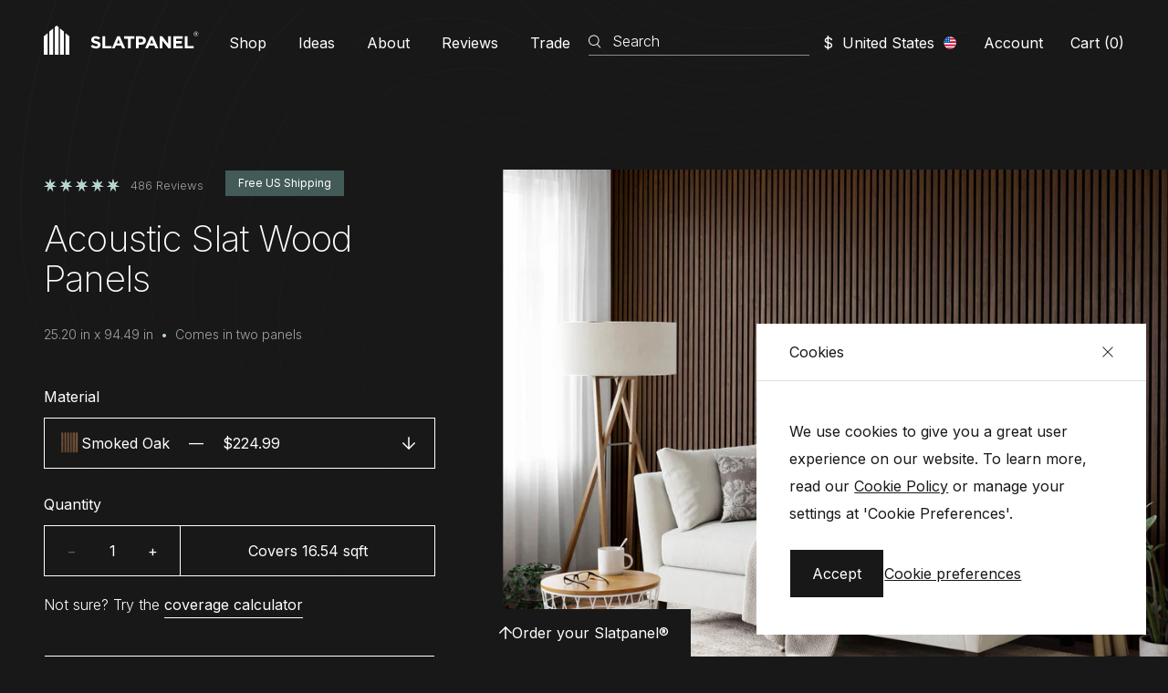

--- FILE ---
content_type: text/html; charset=utf-8
request_url: https://www.slatpanel.com/products/acoustic-slat-wood-panels?variant=41327385280718
body_size: 70681
content:



<!doctype html>
<html lang="en-GB">
<head>
  <meta charset="utf-8" />
  <meta name="viewport" content="width=device-width,initial-scale=1,shrink-to-fit=no,viewport-fit=cover"/>
	<title>Acoustic Slat Wood Wall Panels | Luxury Noise-Reducing Wall Paneling</title>

  <script>
    new PerformanceObserver((entryList) => {
      for (const entry of entryList.getEntries()) {
        console.log('LCP candidate:', entry.startTime, entry);
      }
    }).observe({type: 'largest-contentful-paint', buffered: true});
</script>
  <script>
	if (location.search.indexOf('noanims') > -1)
		document.documentElement.classList.add('noanims');
  </script>

  	<script>
		window.s8 = {
			defaultUnit: "imperial"
		}
	</script>
	<script src="//www.slatpanel.com/cdn/shop/t/10/assets/main.min.js?v=98592459541844984381690556587" type="module"></script>
	<link href="//www.slatpanel.com/cdn/shop/t/10/assets/main.min.css?v=147249891656230129981690557155" rel="stylesheet" media="screen"/>
	<link href="//www.slatpanel.com/cdn/shop/t/10/assets/client.css?v=183269877475738260741674730364" rel="stylesheet" media="screen"/><meta name="description" content="Slatpanel® acoustic is a stunning, easy-to-install wood-fluted slat decorative wall and ceiling panel. Modern styling personified in every way." />
<link rel="canonical" href="https://www.slatpanel.com/products/acoustic-slat-wood-panels"/>

<meta property="og:locale" content="en"/>



<link rel="sitemap" type="application/xml" title="Sitemap" href="/sitemap.xml"><meta property="og:site_name" content="Slatpanel">
<meta property="og:url" content="https://www.slatpanel.com/products/acoustic-slat-wood-panels">
<meta property="og:title" content="Acoustic Slat Wood Panels">
<meta property="og:type" content="product">
<meta property="og:description" content="Slatpanel® acoustic is a stunning, easy-to-install wood-fluted slat decorative wall and ceiling panel. Modern styling personified in every way."><meta property="og:price:amount" content="224.99">
  <meta property="og:price:currency" content="USD"><meta property="og:image:alt" content="Slatted wood wall panels in a walnut finish interior design renovation in hallway ">
          <meta property="og:image" content="https://www.slatpanel.com/cdn/shop/products/Rectangle_384_1200x1200.png?v=1657882234"><meta property="og:image:alt" content="Smoked oak noise reducing wall panel solution installed in a living room">
          <meta property="og:image" content="https://www.slatpanel.com/cdn/shop/products/Rectangle_389_1200x1200.png?v=1657882234"><meta property="og:image:alt" content="Acoustic Slat Wood Panels">
          <meta property="og:image" content="https://www.slatpanel.com/cdn/shop/products/image_2_1200x1200.png?v=1657882234">
<meta name="twitter:card" content="summary_large_image">
<meta name="twitter:title" content="Acoustic Slat Wood Panels">
<meta name="twitter:description" content="Slatpanel® acoustic is a stunning, easy-to-install wood-fluted slat decorative wall and ceiling panel. Modern styling personified in every way."><link rel="apple-touch-icon" sizes="180x180" href="https://www.slatpanel.com/cdn/shop/t/10/assets/apple-touch-icon.png?v=53919220169446904261667989009">
<link rel="icon" type="image/svg+xml" href="https://www.slatpanel.com/cdn/shop/t/10/assets/favicon.svg?v=91041024344016171601667989010">
<link rel="manifest" href="https://www.slatpanel.com/cdn/shop/t/10/assets/site.webmanifest?v=59613577019158002531667989006">
<link rel="mask-icon" href="https://www.slatpanel.com/cdn/shop/t/10/assets/safari-pinned-tab.svg?v=147537500218574915431667989004" color="#ffffff">
<link rel="alternate icon" sizes="16x16" href="https://www.slatpanel.com/cdn/shop/t/10/assets/favicon.ico?v=100198372283413859051667989009">
<link rel="shortcut icon" href="https://www.slatpanel.com/cdn/shop/t/10/assets/favicon.ico?v=100198372283413859051667989009">
<meta name="apple-mobile-web-app-title" content="Slatpanel">
<meta name="application-name" content="Slatpanel">
<meta name="msapplication-config" content="https://www.slatpanel.com/cdn/shop/t/10/assets/browserconfig.xml?v=1082">
<meta name="theme-color" content="#181818">
<meta name="msapplication-TileColor" content="#181818">

  


  <script>window.performance && window.performance.mark && window.performance.mark('shopify.content_for_header.start');</script><meta id="shopify-digital-wallet" name="shopify-digital-wallet" content="/62053417166/digital_wallets/dialog">
<meta name="shopify-checkout-api-token" content="710cfbfdc0732f01f91b2aadab82272a">
<link rel="alternate" type="application/json+oembed" href="https://www.slatpanel.com/products/acoustic-slat-wood-panels.oembed">
<script async="async" src="/checkouts/internal/preloads.js?locale=en-US"></script>
<link rel="preconnect" href="https://shop.app" crossorigin="anonymous">
<script async="async" src="https://shop.app/checkouts/internal/preloads.js?locale=en-US&shop_id=62053417166" crossorigin="anonymous"></script>
<script id="apple-pay-shop-capabilities" type="application/json">{"shopId":62053417166,"countryCode":"US","currencyCode":"USD","merchantCapabilities":["supports3DS"],"merchantId":"gid:\/\/shopify\/Shop\/62053417166","merchantName":"Slatpanel","requiredBillingContactFields":["postalAddress","email"],"requiredShippingContactFields":["postalAddress","email"],"shippingType":"shipping","supportedNetworks":["visa","masterCard","amex","discover","elo","jcb"],"total":{"type":"pending","label":"Slatpanel","amount":"1.00"},"shopifyPaymentsEnabled":true,"supportsSubscriptions":true}</script>
<script id="shopify-features" type="application/json">{"accessToken":"710cfbfdc0732f01f91b2aadab82272a","betas":["rich-media-storefront-analytics"],"domain":"www.slatpanel.com","predictiveSearch":true,"shopId":62053417166,"locale":"en"}</script>
<script>var Shopify = Shopify || {};
Shopify.shop = "acupanel-us.myshopify.com";
Shopify.locale = "en";
Shopify.currency = {"active":"USD","rate":"1.0"};
Shopify.country = "US";
Shopify.theme = {"name":"acupanel\/live\/US","id":130307031246,"schema_name":"Acupanel","schema_version":"0.1.0","theme_store_id":null,"role":"main"};
Shopify.theme.handle = "null";
Shopify.theme.style = {"id":null,"handle":null};
Shopify.cdnHost = "www.slatpanel.com/cdn";
Shopify.routes = Shopify.routes || {};
Shopify.routes.root = "/";</script>
<script type="module">!function(o){(o.Shopify=o.Shopify||{}).modules=!0}(window);</script>
<script>!function(o){function n(){var o=[];function n(){o.push(Array.prototype.slice.apply(arguments))}return n.q=o,n}var t=o.Shopify=o.Shopify||{};t.loadFeatures=n(),t.autoloadFeatures=n()}(window);</script>
<script>
  window.ShopifyPay = window.ShopifyPay || {};
  window.ShopifyPay.apiHost = "shop.app\/pay";
  window.ShopifyPay.redirectState = null;
</script>
<script id="shop-js-analytics" type="application/json">{"pageType":"product"}</script>
<script defer="defer" async type="module" src="//www.slatpanel.com/cdn/shopifycloud/shop-js/modules/v2/client.init-shop-cart-sync_BT-GjEfc.en.esm.js"></script>
<script defer="defer" async type="module" src="//www.slatpanel.com/cdn/shopifycloud/shop-js/modules/v2/chunk.common_D58fp_Oc.esm.js"></script>
<script defer="defer" async type="module" src="//www.slatpanel.com/cdn/shopifycloud/shop-js/modules/v2/chunk.modal_xMitdFEc.esm.js"></script>
<script type="module">
  await import("//www.slatpanel.com/cdn/shopifycloud/shop-js/modules/v2/client.init-shop-cart-sync_BT-GjEfc.en.esm.js");
await import("//www.slatpanel.com/cdn/shopifycloud/shop-js/modules/v2/chunk.common_D58fp_Oc.esm.js");
await import("//www.slatpanel.com/cdn/shopifycloud/shop-js/modules/v2/chunk.modal_xMitdFEc.esm.js");

  window.Shopify.SignInWithShop?.initShopCartSync?.({"fedCMEnabled":true,"windoidEnabled":true});

</script>
<script>
  window.Shopify = window.Shopify || {};
  if (!window.Shopify.featureAssets) window.Shopify.featureAssets = {};
  window.Shopify.featureAssets['shop-js'] = {"shop-cart-sync":["modules/v2/client.shop-cart-sync_DZOKe7Ll.en.esm.js","modules/v2/chunk.common_D58fp_Oc.esm.js","modules/v2/chunk.modal_xMitdFEc.esm.js"],"init-fed-cm":["modules/v2/client.init-fed-cm_B6oLuCjv.en.esm.js","modules/v2/chunk.common_D58fp_Oc.esm.js","modules/v2/chunk.modal_xMitdFEc.esm.js"],"shop-cash-offers":["modules/v2/client.shop-cash-offers_D2sdYoxE.en.esm.js","modules/v2/chunk.common_D58fp_Oc.esm.js","modules/v2/chunk.modal_xMitdFEc.esm.js"],"shop-login-button":["modules/v2/client.shop-login-button_QeVjl5Y3.en.esm.js","modules/v2/chunk.common_D58fp_Oc.esm.js","modules/v2/chunk.modal_xMitdFEc.esm.js"],"pay-button":["modules/v2/client.pay-button_DXTOsIq6.en.esm.js","modules/v2/chunk.common_D58fp_Oc.esm.js","modules/v2/chunk.modal_xMitdFEc.esm.js"],"shop-button":["modules/v2/client.shop-button_DQZHx9pm.en.esm.js","modules/v2/chunk.common_D58fp_Oc.esm.js","modules/v2/chunk.modal_xMitdFEc.esm.js"],"avatar":["modules/v2/client.avatar_BTnouDA3.en.esm.js"],"init-windoid":["modules/v2/client.init-windoid_CR1B-cfM.en.esm.js","modules/v2/chunk.common_D58fp_Oc.esm.js","modules/v2/chunk.modal_xMitdFEc.esm.js"],"init-shop-for-new-customer-accounts":["modules/v2/client.init-shop-for-new-customer-accounts_C_vY_xzh.en.esm.js","modules/v2/client.shop-login-button_QeVjl5Y3.en.esm.js","modules/v2/chunk.common_D58fp_Oc.esm.js","modules/v2/chunk.modal_xMitdFEc.esm.js"],"init-shop-email-lookup-coordinator":["modules/v2/client.init-shop-email-lookup-coordinator_BI7n9ZSv.en.esm.js","modules/v2/chunk.common_D58fp_Oc.esm.js","modules/v2/chunk.modal_xMitdFEc.esm.js"],"init-shop-cart-sync":["modules/v2/client.init-shop-cart-sync_BT-GjEfc.en.esm.js","modules/v2/chunk.common_D58fp_Oc.esm.js","modules/v2/chunk.modal_xMitdFEc.esm.js"],"shop-toast-manager":["modules/v2/client.shop-toast-manager_DiYdP3xc.en.esm.js","modules/v2/chunk.common_D58fp_Oc.esm.js","modules/v2/chunk.modal_xMitdFEc.esm.js"],"init-customer-accounts":["modules/v2/client.init-customer-accounts_D9ZNqS-Q.en.esm.js","modules/v2/client.shop-login-button_QeVjl5Y3.en.esm.js","modules/v2/chunk.common_D58fp_Oc.esm.js","modules/v2/chunk.modal_xMitdFEc.esm.js"],"init-customer-accounts-sign-up":["modules/v2/client.init-customer-accounts-sign-up_iGw4briv.en.esm.js","modules/v2/client.shop-login-button_QeVjl5Y3.en.esm.js","modules/v2/chunk.common_D58fp_Oc.esm.js","modules/v2/chunk.modal_xMitdFEc.esm.js"],"shop-follow-button":["modules/v2/client.shop-follow-button_CqMgW2wH.en.esm.js","modules/v2/chunk.common_D58fp_Oc.esm.js","modules/v2/chunk.modal_xMitdFEc.esm.js"],"checkout-modal":["modules/v2/client.checkout-modal_xHeaAweL.en.esm.js","modules/v2/chunk.common_D58fp_Oc.esm.js","modules/v2/chunk.modal_xMitdFEc.esm.js"],"shop-login":["modules/v2/client.shop-login_D91U-Q7h.en.esm.js","modules/v2/chunk.common_D58fp_Oc.esm.js","modules/v2/chunk.modal_xMitdFEc.esm.js"],"lead-capture":["modules/v2/client.lead-capture_BJmE1dJe.en.esm.js","modules/v2/chunk.common_D58fp_Oc.esm.js","modules/v2/chunk.modal_xMitdFEc.esm.js"],"payment-terms":["modules/v2/client.payment-terms_Ci9AEqFq.en.esm.js","modules/v2/chunk.common_D58fp_Oc.esm.js","modules/v2/chunk.modal_xMitdFEc.esm.js"]};
</script>
<script id="__st">var __st={"a":62053417166,"offset":-25200,"reqid":"c8d650f3-a83e-4067-a664-51e933f03ba9-1769233633","pageurl":"www.slatpanel.com\/products\/acoustic-slat-wood-panels?variant=41327385280718","u":"94157047d766","p":"product","rtyp":"product","rid":7045927207118};</script>
<script>window.ShopifyPaypalV4VisibilityTracking = true;</script>
<script id="form-persister">!function(){'use strict';const t='contact',e='new_comment',n=[[t,t],['blogs',e],['comments',e],[t,'customer']],o='password',r='form_key',c=['recaptcha-v3-token','g-recaptcha-response','h-captcha-response',o],s=()=>{try{return window.sessionStorage}catch{return}},i='__shopify_v',u=t=>t.elements[r],a=function(){const t=[...n].map((([t,e])=>`form[action*='/${t}']:not([data-nocaptcha='true']) input[name='form_type'][value='${e}']`)).join(',');var e;return e=t,()=>e?[...document.querySelectorAll(e)].map((t=>t.form)):[]}();function m(t){const e=u(t);a().includes(t)&&(!e||!e.value)&&function(t){try{if(!s())return;!function(t){const e=s();if(!e)return;const n=u(t);if(!n)return;const o=n.value;o&&e.removeItem(o)}(t);const e=Array.from(Array(32),(()=>Math.random().toString(36)[2])).join('');!function(t,e){u(t)||t.append(Object.assign(document.createElement('input'),{type:'hidden',name:r})),t.elements[r].value=e}(t,e),function(t,e){const n=s();if(!n)return;const r=[...t.querySelectorAll(`input[type='${o}']`)].map((({name:t})=>t)),u=[...c,...r],a={};for(const[o,c]of new FormData(t).entries())u.includes(o)||(a[o]=c);n.setItem(e,JSON.stringify({[i]:1,action:t.action,data:a}))}(t,e)}catch(e){console.error('failed to persist form',e)}}(t)}const f=t=>{if('true'===t.dataset.persistBound)return;const e=function(t,e){const n=function(t){return'function'==typeof t.submit?t.submit:HTMLFormElement.prototype.submit}(t).bind(t);return function(){let t;return()=>{t||(t=!0,(()=>{try{e(),n()}catch(t){(t=>{console.error('form submit failed',t)})(t)}})(),setTimeout((()=>t=!1),250))}}()}(t,(()=>{m(t)}));!function(t,e){if('function'==typeof t.submit&&'function'==typeof e)try{t.submit=e}catch{}}(t,e),t.addEventListener('submit',(t=>{t.preventDefault(),e()})),t.dataset.persistBound='true'};!function(){function t(t){const e=(t=>{const e=t.target;return e instanceof HTMLFormElement?e:e&&e.form})(t);e&&m(e)}document.addEventListener('submit',t),document.addEventListener('DOMContentLoaded',(()=>{const e=a();for(const t of e)f(t);var n;n=document.body,new window.MutationObserver((t=>{for(const e of t)if('childList'===e.type&&e.addedNodes.length)for(const t of e.addedNodes)1===t.nodeType&&'FORM'===t.tagName&&a().includes(t)&&f(t)})).observe(n,{childList:!0,subtree:!0,attributes:!1}),document.removeEventListener('submit',t)}))}()}();</script>
<script integrity="sha256-4kQ18oKyAcykRKYeNunJcIwy7WH5gtpwJnB7kiuLZ1E=" data-source-attribution="shopify.loadfeatures" defer="defer" src="//www.slatpanel.com/cdn/shopifycloud/storefront/assets/storefront/load_feature-a0a9edcb.js" crossorigin="anonymous"></script>
<script crossorigin="anonymous" defer="defer" src="//www.slatpanel.com/cdn/shopifycloud/storefront/assets/shopify_pay/storefront-65b4c6d7.js?v=20250812"></script>
<script data-source-attribution="shopify.dynamic_checkout.dynamic.init">var Shopify=Shopify||{};Shopify.PaymentButton=Shopify.PaymentButton||{isStorefrontPortableWallets:!0,init:function(){window.Shopify.PaymentButton.init=function(){};var t=document.createElement("script");t.src="https://www.slatpanel.com/cdn/shopifycloud/portable-wallets/latest/portable-wallets.en.js",t.type="module",document.head.appendChild(t)}};
</script>
<script data-source-attribution="shopify.dynamic_checkout.buyer_consent">
  function portableWalletsHideBuyerConsent(e){var t=document.getElementById("shopify-buyer-consent"),n=document.getElementById("shopify-subscription-policy-button");t&&n&&(t.classList.add("hidden"),t.setAttribute("aria-hidden","true"),n.removeEventListener("click",e))}function portableWalletsShowBuyerConsent(e){var t=document.getElementById("shopify-buyer-consent"),n=document.getElementById("shopify-subscription-policy-button");t&&n&&(t.classList.remove("hidden"),t.removeAttribute("aria-hidden"),n.addEventListener("click",e))}window.Shopify?.PaymentButton&&(window.Shopify.PaymentButton.hideBuyerConsent=portableWalletsHideBuyerConsent,window.Shopify.PaymentButton.showBuyerConsent=portableWalletsShowBuyerConsent);
</script>
<script data-source-attribution="shopify.dynamic_checkout.cart.bootstrap">document.addEventListener("DOMContentLoaded",(function(){function t(){return document.querySelector("shopify-accelerated-checkout-cart, shopify-accelerated-checkout")}if(t())Shopify.PaymentButton.init();else{new MutationObserver((function(e,n){t()&&(Shopify.PaymentButton.init(),n.disconnect())})).observe(document.body,{childList:!0,subtree:!0})}}));
</script>
<link id="shopify-accelerated-checkout-styles" rel="stylesheet" media="screen" href="https://www.slatpanel.com/cdn/shopifycloud/portable-wallets/latest/accelerated-checkout-backwards-compat.css" crossorigin="anonymous">
<style id="shopify-accelerated-checkout-cart">
        #shopify-buyer-consent {
  margin-top: 1em;
  display: inline-block;
  width: 100%;
}

#shopify-buyer-consent.hidden {
  display: none;
}

#shopify-subscription-policy-button {
  background: none;
  border: none;
  padding: 0;
  text-decoration: underline;
  font-size: inherit;
  cursor: pointer;
}

#shopify-subscription-policy-button::before {
  box-shadow: none;
}

      </style>

<script>window.performance && window.performance.mark && window.performance.mark('shopify.content_for_header.end');</script>
<meta name="google-site-verification" content="D62-XPBFlhJRrNnydfnZE9poJ7xqkGjhrS7H_7QE-bU" />


<meta class='geo-ip' content='[base64]'><script async src='//www.slatpanel.com/apps/easylocation/easylocation-1.0.3.min.js'></script><!-- BEGIN app block: shopify://apps/okendo/blocks/theme-settings/bb689e69-ea70-4661-8fb7-ad24a2e23c29 --><!-- BEGIN app snippet: header-metafields -->










    <style type="text/css" data-href="https://d3hw6dc1ow8pp2.cloudfront.net/reviews-widget-plus/css/okendo-reviews-styles.8dfe73f0.css"></style><style type="text/css" data-href="https://d3hw6dc1ow8pp2.cloudfront.net/reviews-widget-plus/css/modules/okendo-star-rating.86dbf7f0.css"></style><style type="text/css">.okeReviews[data-oke-container],div.okeReviews{font-size:14px;font-size:var(--oke-text-regular);font-weight:400;font-family:var(--oke-text-fontFamily);line-height:1.6}.okeReviews[data-oke-container] *,.okeReviews[data-oke-container] :after,.okeReviews[data-oke-container] :before,div.okeReviews *,div.okeReviews :after,div.okeReviews :before{box-sizing:border-box}.okeReviews[data-oke-container] h1,.okeReviews[data-oke-container] h2,.okeReviews[data-oke-container] h3,.okeReviews[data-oke-container] h4,.okeReviews[data-oke-container] h5,.okeReviews[data-oke-container] h6,div.okeReviews h1,div.okeReviews h2,div.okeReviews h3,div.okeReviews h4,div.okeReviews h5,div.okeReviews h6{font-size:1em;font-weight:400;line-height:1.4;margin:0}.okeReviews[data-oke-container] ul,div.okeReviews ul{padding:0;margin:0}.okeReviews[data-oke-container] li,div.okeReviews li{list-style-type:none;padding:0}.okeReviews[data-oke-container] p,div.okeReviews p{line-height:1.8;margin:0 0 4px}.okeReviews[data-oke-container] p:last-child,div.okeReviews p:last-child{margin-bottom:0}.okeReviews[data-oke-container] a,div.okeReviews a{text-decoration:none;color:inherit}.okeReviews[data-oke-container] button,div.okeReviews button{border-radius:0;border:0;box-shadow:none;margin:0;width:auto;min-width:auto;padding:0;background-color:transparent;min-height:auto}.okeReviews[data-oke-container] button,.okeReviews[data-oke-container] input,.okeReviews[data-oke-container] select,.okeReviews[data-oke-container] textarea,div.okeReviews button,div.okeReviews input,div.okeReviews select,div.okeReviews textarea{font-family:inherit;font-size:1em}.okeReviews[data-oke-container] label,.okeReviews[data-oke-container] select,div.okeReviews label,div.okeReviews select{display:inline}.okeReviews[data-oke-container] select,div.okeReviews select{width:auto}.okeReviews[data-oke-container] article,.okeReviews[data-oke-container] aside,div.okeReviews article,div.okeReviews aside{margin:0}.okeReviews[data-oke-container] table,div.okeReviews table{background:transparent;border:0;border-collapse:collapse;border-spacing:0;font-family:inherit;font-size:1em;table-layout:auto}.okeReviews[data-oke-container] table td,.okeReviews[data-oke-container] table th,.okeReviews[data-oke-container] table tr,div.okeReviews table td,div.okeReviews table th,div.okeReviews table tr{border:0;font-family:inherit;font-size:1em}.okeReviews[data-oke-container] table td,.okeReviews[data-oke-container] table th,div.okeReviews table td,div.okeReviews table th{background:transparent;font-weight:400;letter-spacing:normal;padding:0;text-align:left;text-transform:none;vertical-align:middle}.okeReviews[data-oke-container] table tr:hover td,.okeReviews[data-oke-container] table tr:hover th,div.okeReviews table tr:hover td,div.okeReviews table tr:hover th{background:transparent}.okeReviews[data-oke-container] fieldset,div.okeReviews fieldset{border:0;padding:0;margin:0;min-width:0}.okeReviews[data-oke-container] img,div.okeReviews img{max-width:none}.okeReviews[data-oke-container] div:empty,div.okeReviews div:empty{display:block}.okeReviews[data-oke-container] .oke-icon:before,div.okeReviews .oke-icon:before{font-family:oke-widget-icons!important;font-style:normal;font-weight:400;font-variant:normal;text-transform:none;line-height:1;-webkit-font-smoothing:antialiased;-moz-osx-font-smoothing:grayscale;color:inherit}.okeReviews[data-oke-container] .oke-icon--select-arrow:before,div.okeReviews .oke-icon--select-arrow:before{content:""}.okeReviews[data-oke-container] .oke-icon--loading:before,div.okeReviews .oke-icon--loading:before{content:""}.okeReviews[data-oke-container] .oke-icon--pencil:before,div.okeReviews .oke-icon--pencil:before{content:""}.okeReviews[data-oke-container] .oke-icon--filter:before,div.okeReviews .oke-icon--filter:before{content:""}.okeReviews[data-oke-container] .oke-icon--play:before,div.okeReviews .oke-icon--play:before{content:""}.okeReviews[data-oke-container] .oke-icon--tick-circle:before,div.okeReviews .oke-icon--tick-circle:before{content:""}.okeReviews[data-oke-container] .oke-icon--chevron-left:before,div.okeReviews .oke-icon--chevron-left:before{content:""}.okeReviews[data-oke-container] .oke-icon--chevron-right:before,div.okeReviews .oke-icon--chevron-right:before{content:""}.okeReviews[data-oke-container] .oke-icon--thumbs-down:before,div.okeReviews .oke-icon--thumbs-down:before{content:""}.okeReviews[data-oke-container] .oke-icon--thumbs-up:before,div.okeReviews .oke-icon--thumbs-up:before{content:""}.okeReviews[data-oke-container] .oke-icon--close:before,div.okeReviews .oke-icon--close:before{content:""}.okeReviews[data-oke-container] .oke-icon--chevron-up:before,div.okeReviews .oke-icon--chevron-up:before{content:""}.okeReviews[data-oke-container] .oke-icon--chevron-down:before,div.okeReviews .oke-icon--chevron-down:before{content:""}.okeReviews[data-oke-container] .oke-icon--star:before,div.okeReviews .oke-icon--star:before{content:""}.okeReviews[data-oke-container] .oke-icon--magnifying-glass:before,div.okeReviews .oke-icon--magnifying-glass:before{content:""}@font-face{font-family:oke-widget-icons;src:url(https://d3hw6dc1ow8pp2.cloudfront.net/reviews-widget-plus/fonts/oke-widget-icons.ttf) format("truetype"),url(https://d3hw6dc1ow8pp2.cloudfront.net/reviews-widget-plus/fonts/oke-widget-icons.woff) format("woff"),url(https://d3hw6dc1ow8pp2.cloudfront.net/reviews-widget-plus/img/oke-widget-icons.bc0d6b0a.svg) format("svg");font-weight:400;font-style:normal;font-display:block}.okeReviews[data-oke-container] .oke-button,div.okeReviews .oke-button{display:inline-block;border-style:solid;border-color:var(--oke-button-borderColor);border-width:var(--oke-button-borderWidth);background-color:var(--oke-button-backgroundColor);line-height:1;padding:12px 24px;margin:0;border-radius:var(--oke-button-borderRadius);color:var(--oke-button-textColor);text-align:center;position:relative;font-weight:var(--oke-button-fontWeight);font-size:var(--oke-button-fontSize);font-family:var(--oke-button-fontFamily);outline:0}.okeReviews[data-oke-container] .oke-button-text,.okeReviews[data-oke-container] .oke-button .oke-icon,div.okeReviews .oke-button-text,div.okeReviews .oke-button .oke-icon{line-height:1}.okeReviews[data-oke-container] .oke-button.oke-is-loading,div.okeReviews .oke-button.oke-is-loading{position:relative}.okeReviews[data-oke-container] .oke-button.oke-is-loading:before,div.okeReviews .oke-button.oke-is-loading:before{font-family:oke-widget-icons!important;font-style:normal;font-weight:400;font-variant:normal;text-transform:none;line-height:1;-webkit-font-smoothing:antialiased;-moz-osx-font-smoothing:grayscale;content:"";color:undefined;font-size:12px;display:inline-block;animation:oke-spin 1s linear infinite;position:absolute;width:12px;height:12px;top:0;left:0;bottom:0;right:0;margin:auto}.okeReviews[data-oke-container] .oke-button.oke-is-loading>*,div.okeReviews .oke-button.oke-is-loading>*{opacity:0}.okeReviews[data-oke-container] .oke-button.oke-is-active,div.okeReviews .oke-button.oke-is-active{background-color:var(--oke-button-backgroundColorActive);color:var(--oke-button-textColorActive);border-color:var(--oke-button-borderColorActive)}.okeReviews[data-oke-container] .oke-button:not(.oke-is-loading),div.okeReviews .oke-button:not(.oke-is-loading){cursor:pointer}.okeReviews[data-oke-container] .oke-button:not(.oke-is-loading):not(.oke-is-active):hover,div.okeReviews .oke-button:not(.oke-is-loading):not(.oke-is-active):hover{background-color:var(--oke-button-backgroundColorHover);color:var(--oke-button-textColorHover);border-color:var(--oke-button-borderColorHover);box-shadow:0 0 0 2px var(--oke-button-backgroundColorHover)}.okeReviews[data-oke-container] .oke-button:not(.oke-is-loading):not(.oke-is-active):active,.okeReviews[data-oke-container] .oke-button:not(.oke-is-loading):not(.oke-is-active):hover:active,div.okeReviews .oke-button:not(.oke-is-loading):not(.oke-is-active):active,div.okeReviews .oke-button:not(.oke-is-loading):not(.oke-is-active):hover:active{background-color:var(--oke-button-backgroundColorActive);color:var(--oke-button-textColorActive);border-color:var(--oke-button-borderColorActive)}.okeReviews[data-oke-container] .oke-title,div.okeReviews .oke-title{font-weight:var(--oke-title-fontWeight);font-size:var(--oke-title-fontSize);font-family:var(--oke-title-fontFamily)}.okeReviews[data-oke-container] .oke-bodyText,div.okeReviews .oke-bodyText{font-weight:var(--oke-bodyText-fontWeight);font-size:var(--oke-bodyText-fontSize);font-family:var(--oke-bodyText-fontFamily)}.okeReviews[data-oke-container] .oke-linkButton,div.okeReviews .oke-linkButton{cursor:pointer;font-weight:700;pointer-events:auto;text-decoration:underline}.okeReviews[data-oke-container] .oke-linkButton:hover,div.okeReviews .oke-linkButton:hover{text-decoration:none}.okeReviews[data-oke-container] .oke-readMore,div.okeReviews .oke-readMore{cursor:pointer;color:inherit;text-decoration:underline}.okeReviews[data-oke-container] .oke-select,div.okeReviews .oke-select{cursor:pointer;background-repeat:no-repeat;background-position-x:100%;background-position-y:50%;border:none;padding:0 24px 0 12px;appearance:none;color:inherit;-webkit-appearance:none;background-color:transparent;background-image:url("data:image/svg+xml;charset=utf-8,%3Csvg fill='currentColor' xmlns='http://www.w3.org/2000/svg' viewBox='0 0 24 24'%3E%3Cpath d='M7 10l5 5 5-5z'/%3E%3Cpath d='M0 0h24v24H0z' fill='none'/%3E%3C/svg%3E");outline-offset:4px}.okeReviews[data-oke-container] .oke-select:disabled,div.okeReviews .oke-select:disabled{background-color:transparent;background-image:url("data:image/svg+xml;charset=utf-8,%3Csvg fill='%239a9db1' xmlns='http://www.w3.org/2000/svg' viewBox='0 0 24 24'%3E%3Cpath d='M7 10l5 5 5-5z'/%3E%3Cpath d='M0 0h24v24H0z' fill='none'/%3E%3C/svg%3E")}.okeReviews[data-oke-container] .oke-loader,div.okeReviews .oke-loader{position:relative}.okeReviews[data-oke-container] .oke-loader:before,div.okeReviews .oke-loader:before{font-family:oke-widget-icons!important;font-style:normal;font-weight:400;font-variant:normal;text-transform:none;line-height:1;-webkit-font-smoothing:antialiased;-moz-osx-font-smoothing:grayscale;content:"";color:var(--oke-text-secondaryColor);font-size:12px;display:inline-block;animation:oke-spin 1s linear infinite;position:absolute;width:12px;height:12px;top:0;left:0;bottom:0;right:0;margin:auto}.okeReviews[data-oke-container] .oke-a11yText,div.okeReviews .oke-a11yText{border:0;clip:rect(0 0 0 0);height:1px;margin:-1px;overflow:hidden;padding:0;position:absolute;width:1px}.okeReviews[data-oke-container] .oke-hidden,div.okeReviews .oke-hidden{display:none}.okeReviews[data-oke-container] .oke-modal,div.okeReviews .oke-modal{bottom:0;left:0;overflow:auto;position:fixed;right:0;top:0;z-index:2147483647;max-height:100%;background-color:rgba(0,0,0,.5);padding:40px 0 32px}@media only screen and (min-width:1024px){.okeReviews[data-oke-container] .oke-modal,div.okeReviews .oke-modal{display:flex;align-items:center;padding:48px 0}}.okeReviews[data-oke-container] .oke-modal ::selection,div.okeReviews .oke-modal ::selection{background-color:rgba(39,45,69,.2)}.okeReviews[data-oke-container] .oke-modal,.okeReviews[data-oke-container] .oke-modal p,div.okeReviews .oke-modal,div.okeReviews .oke-modal p{color:#272d45}.okeReviews[data-oke-container] .oke-modal-content,div.okeReviews .oke-modal-content{background-color:#fff;margin:auto;position:relative;will-change:transform,opacity;width:calc(100% - 64px)}@media only screen and (min-width:1024px){.okeReviews[data-oke-container] .oke-modal-content,div.okeReviews .oke-modal-content{max-width:1000px}}.okeReviews[data-oke-container] .oke-modal-close,div.okeReviews .oke-modal-close{cursor:pointer;position:absolute;width:32px;height:32px;top:-32px;padding:4px;right:-4px;line-height:1}.okeReviews[data-oke-container] .oke-modal-close:before,div.okeReviews .oke-modal-close:before{font-family:oke-widget-icons!important;font-style:normal;font-weight:400;font-variant:normal;text-transform:none;line-height:1;-webkit-font-smoothing:antialiased;-moz-osx-font-smoothing:grayscale;content:"";color:#fff;font-size:24px;display:inline-block;width:24px;height:24px}.okeReviews[data-oke-container] .oke-modal-overlay,div.okeReviews .oke-modal-overlay{background-color:rgba(43,46,56,.9)}@media only screen and (min-width:1024px){.okeReviews[data-oke-container] .oke-modal--large .oke-modal-content,div.okeReviews .oke-modal--large .oke-modal-content{max-width:1200px}}.okeReviews[data-oke-container] .oke-modal .oke-helpful,.okeReviews[data-oke-container] .oke-modal .oke-helpful-vote-button,.okeReviews[data-oke-container] .oke-modal .oke-reviewContent-date,div.okeReviews .oke-modal .oke-helpful,div.okeReviews .oke-modal .oke-helpful-vote-button,div.okeReviews .oke-modal .oke-reviewContent-date{color:#676986}.oke-modal .okeReviews[data-oke-container].oke-w,.oke-modal div.okeReviews.oke-w{color:#272d45}.okeReviews[data-oke-container] .oke-tag,div.okeReviews .oke-tag{align-items:center;color:#272d45;display:flex;font-size:var(--oke-text-small);font-weight:600;text-align:left;position:relative;z-index:2;background-color:#f4f4f6;padding:4px 6px;border:none;border-radius:4px;gap:6px;line-height:1}.okeReviews[data-oke-container] .oke-tag svg,div.okeReviews .oke-tag svg{fill:currentColor;height:1rem}.okeReviews[data-oke-container] .hooper,div.okeReviews .hooper{height:auto}.okeReviews--left{text-align:left}.okeReviews--right{text-align:right}.okeReviews--center{text-align:center}.okeReviews :not([tabindex="-1"]):focus-visible{outline:5px auto highlight;outline:5px auto -webkit-focus-ring-color}.is-oke-modalOpen{overflow:hidden!important}img.oke-is-error{background-color:var(--oke-shadingColor);background-size:cover;background-position:50% 50%;box-shadow:inset 0 0 0 1px var(--oke-border-color)}@keyframes oke-spin{0%{transform:rotate(0deg)}to{transform:rotate(1turn)}}@keyframes oke-fade-in{0%{opacity:0}to{opacity:1}}
.oke-stars{line-height:1;position:relative;display:inline-block}.oke-stars-background svg{overflow:visible}.oke-stars-foreground{overflow:hidden;position:absolute;top:0;left:0}.oke-sr{display:inline-block;padding-top:var(--oke-starRating-spaceAbove);padding-bottom:var(--oke-starRating-spaceBelow)}.oke-sr .oke-is-clickable{cursor:pointer}.oke-sr-count,.oke-sr-rating,.oke-sr-stars{display:inline-block;vertical-align:middle}.oke-sr-stars{line-height:1;margin-right:8px}.oke-sr-rating{display:none}.oke-sr-count--brackets:before{content:"("}.oke-sr-count--brackets:after{content:")"}</style>

    <script type="application/json" id="oke-reviews-settings">{"subscriberId":"d1d360ee-bd7c-4534-b2cb-26b692521be2","analyticsSettings":{"isWidgetOnScreenTrackingEnabled":false,"provider":"none"},"widgetSettings":{"global":{"dateSettings":{"format":{"type":"relative"}},"hideOkendoBranding":true,"stars":{"interspace":4,"shape":{"width":100,"useAssetColors":true,"type":"custom","assetUrl":"https://dov7r31oq5dkj.cloudfront.net/d1d360ee-bd7c-4534-b2cb-26b692521be2/3d0d73b8-8c35-4e38-b7fc-a39555cd03f7","height":100},"backgroundColor":"#E5E5E5"},"showIncentiveIndicator":false,"searchEnginePaginationEnabled":true,"font":{"fontType":"inherit-from-page"}},"homepageCarousel":{"slidesPerPage":{"large":3,"medium":2},"totalSlides":12,"scrollBehaviour":"slide","style":{"showDates":true,"border":{"color":"#E5E5EB","width":{"value":1,"unit":"px"}},"headingFont":{"hasCustomFontSettings":false},"bodyFont":{"hasCustomFontSettings":false},"arrows":{"color":"#676986","size":{"value":24,"unit":"px"},"enabled":true},"avatar":{"backgroundColor":"#E5E5EB","placeholderTextColor":"#2C3E50","size":{"value":48,"unit":"px"},"enabled":true},"media":{"size":{"value":80,"unit":"px"},"imageGap":{"value":4,"unit":"px"},"enabled":true},"stars":{"height":{"value":18,"unit":"px"}},"productImageSize":{"value":48,"unit":"px"},"layout":{"name":"default","reviewDetailsPosition":"below","showProductName":false,"showAttributeBars":false,"showProductVariantName":false,"showProductDetails":"only-when-grouped"},"highlightColor":"#0E7A82","spaceAbove":{"value":20,"unit":"px"},"text":{"primaryColor":"#2C3E50","fontSizeRegular":{"value":14,"unit":"px"},"fontSizeSmall":{"value":12,"unit":"px"},"secondaryColor":"#676986"},"spaceBelow":{"value":20,"unit":"px"}},"defaultSort":"rating desc","autoPlay":false,"truncation":{"bodyMaxLines":4,"enabled":true,"truncateAll":false}},"mediaCarousel":{"minimumImages":1,"linkText":"Read More","autoPlay":false,"slideSize":"medium","arrowPosition":"outside"},"mediaGrid":{"gridStyleDesktop":{"layout":"default-desktop"},"gridStyleMobile":{"layout":"default-mobile"},"showMoreArrow":{"arrowColor":"#676986","enabled":true,"backgroundColor":"#f4f4f6"},"linkText":"Read More","infiniteScroll":false,"gapSize":{"value":10,"unit":"px"}},"questions":{"initialPageSize":6,"loadMorePageSize":6},"reviewsBadge":{"layout":"large","colorScheme":"dark"},"reviewsTab":{"enabled":false},"reviewsWidget":{"tabs":{"reviews":true,"questions":false},"header":{"columnDistribution":"space-between","verticalAlignment":"top","blocks":[{"columnWidth":"one-third","modules":[{"name":"rating-average","layout":"one-line"}],"textAlignment":"left"}]},"style":{"showDates":false,"border":{"color":"#E5E5EB","width":{"value":1,"unit":"px"}},"bodyFont":{"hasCustomFontSettings":false},"headingFont":{"hasCustomFontSettings":false},"filters":{"backgroundColorActive":"#425A57","backgroundColor":"#FFFFFF","borderColor":"#DBDDE4","borderRadius":{"value":100,"unit":"px"},"borderColorActive":"#425A57","textColorActive":"#FFFFFF","textColor":"#425A57","searchHighlightColor":"#B2F9E9"},"avatar":{"enabled":false},"stars":{"height":{"value":15,"unit":"px"},"globalOverrideSettings":{"interspace":2,"backgroundColor":"#E5E5E5"}},"shadingColor":"#F7F7F8","productImageSize":{"value":48,"unit":"px"},"button":{"backgroundColorActive":"#B5D5D1","borderColorHover":"#181818","backgroundColor":"#FFFFFF","borderColor":"#181818","backgroundColorHover":"#B5D5D1","textColorHover":"#181818","borderRadius":{"value":0,"unit":"px"},"borderWidth":{"value":1,"unit":"px"},"borderColorActive":"#181818","textColorActive":"#181818","textColor":"#181818","font":{"hasCustomFontSettings":false}},"highlightColor":"#425A57","spaceAbove":{"value":0,"unit":"px"},"text":{"primaryColor":"#181818","fontSizeRegular":{"value":14,"unit":"px"},"fontSizeLarge":{"value":14,"unit":"px"},"fontSizeSmall":{"value":12,"unit":"px"},"secondaryColor":"#181818"},"spaceBelow":{"value":0,"unit":"px"},"attributeBar":{"style":"default","backgroundColor":"#D3D4DD","shadingColor":"#425A57","markerColor":"#425A57"}},"showWhenEmpty":false,"reviews":{"list":{"layout":{"name":"masonry","cardLayout":{"reviewDetailsPosition":"below","showProductName":true,"showFullHeightImages":true,"name":"featured","showAttributeBars":false,"showProductVariantName":false,"showProductDetails":"always"},"showProductVariantName":false,"columnAmount":3},"initialPageSize":12,"media":{"layout":"featured","size":{"value":200,"unit":"px"}},"truncation":{"bodyMaxLines":5,"truncateAll":false,"enabled":true},"loadMorePageSize":12},"controls":{"filterMode":"off","defaultSort":"has_media desc","writeReviewButtonEnabled":false,"freeTextSearchEnabled":false}}},"starRatings":{"showWhenEmpty":false,"clickBehavior":"scroll-to-widget","style":{"text":{"content":"review-count","style":"number-and-text","brackets":false},"spaceAbove":{"value":0,"unit":"px"},"singleStar":false,"spaceBelow":{"value":0,"unit":"px"},"height":{"value":18,"unit":"px"}}}},"features":{"attributeFiltersEnabled":true,"recorderPlusEnabled":true,"recorderQandaPlusEnabled":true}}</script>
            <style id="oke-css-vars">:root{--oke-widget-spaceAbove:0;--oke-widget-spaceBelow:0;--oke-starRating-spaceAbove:0;--oke-starRating-spaceBelow:0;--oke-button-backgroundColor:#fff;--oke-button-backgroundColorHover:#b5d5d1;--oke-button-backgroundColorActive:#b5d5d1;--oke-button-textColor:#181818;--oke-button-textColorHover:#181818;--oke-button-textColorActive:#181818;--oke-button-borderColor:#181818;--oke-button-borderColorHover:#181818;--oke-button-borderColorActive:#181818;--oke-button-borderRadius:0;--oke-button-borderWidth:1px;--oke-button-fontWeight:700;--oke-button-fontSize:var(--oke-text-regular,14px);--oke-button-fontFamily:inherit;--oke-border-color:#e5e5eb;--oke-border-width:1px;--oke-text-primaryColor:#181818;--oke-text-secondaryColor:#181818;--oke-text-small:12px;--oke-text-regular:14px;--oke-text-large:14px;--oke-text-fontFamily:inherit;--oke-avatar-size:undefined;--oke-avatar-backgroundColor:undefined;--oke-avatar-placeholderTextColor:undefined;--oke-highlightColor:#425a57;--oke-shadingColor:#f7f7f8;--oke-productImageSize:48px;--oke-attributeBar-shadingColor:#425a57;--oke-attributeBar-borderColor:undefined;--oke-attributeBar-backgroundColor:#d3d4dd;--oke-attributeBar-markerColor:#425a57;--oke-filter-backgroundColor:#fff;--oke-filter-backgroundColorActive:#425a57;--oke-filter-borderColor:#dbdde4;--oke-filter-borderColorActive:#425a57;--oke-filter-textColor:#425a57;--oke-filter-textColorActive:#fff;--oke-filter-borderRadius:100px;--oke-filter-searchHighlightColor:#b2f9e9;--oke-mediaGrid-chevronColor:#676986;--oke-stars-foregroundColor:#ffcf2a;--oke-stars-backgroundColor:#e5e5e5;--oke-stars-borderWidth:0}.oke-w,.oke-modal{--oke-stars-foregroundColor:#ffcf2a;--oke-stars-backgroundColor:#e5e5e5;--oke-stars-borderWidth:0}.oke-w,oke-modal{--oke-title-fontWeight:600;--oke-title-fontSize:var(--oke-text-regular,14px);--oke-title-fontFamily:inherit;--oke-bodyText-fontWeight:400;--oke-bodyText-fontSize:var(--oke-text-regular,14px);--oke-bodyText-fontFamily:inherit}</style>
            
            <template id="oke-reviews-body-template"><svg id="oke-star-symbols" style="display:none!important" data-oke-id="oke-star-symbols"><symbol id="oke-star-empty" style="overflow:visible;"><svg fill="var(--oke-stars-backgroundColor)" xmlns="http://www.w3.org/2000/svg"><path d="m50 0 8.5 34.501 31.597-14.695-20.999 28.328L100 64.31l-34.684.823L72.252 100 50 72.698 27.748 100l6.936-34.867L0 64.31l30.902-16.176L9.903 19.806l31.598 14.695L50 0Z" fill="var(--oke-stars-backgroundColor)"/></svg></symbol><symbol id="oke-star-filled" style="overflow:visible;"><svg fill="none" xmlns="http://www.w3.org/2000/svg"><path d="m50 0 8.5 34.501 31.597-14.695-20.999 28.328L100 64.31l-34.684.823L72.252 100 50 72.698 27.748 100l6.936-34.867L0 64.31l30.902-16.176L9.903 19.806l31.598 14.695L50 0Z" fill="#B5D5D1"/></svg></symbol></svg></template><script>document.addEventListener('readystatechange',() =>{Array.from(document.getElementById('oke-reviews-body-template')?.content.children)?.forEach(function(child){if(!Array.from(document.body.querySelectorAll('[data-oke-id='.concat(child.getAttribute('data-oke-id'),']'))).length){document.body.prepend(child)}})},{once:true});</script>













<!-- END app snippet -->

<!-- BEGIN app snippet: widget-plus-initialisation-script -->




    <script async id="okendo-reviews-script" src="https://d3hw6dc1ow8pp2.cloudfront.net/reviews-widget-plus/js/okendo-reviews.js"></script>

<!-- END app snippet -->


<!-- END app block --><!-- BEGIN app block: shopify://apps/seo-manager-venntov/blocks/seomanager/c54c366f-d4bb-4d52-8d2f-dd61ce8e7e12 --><!-- BEGIN app snippet: SEOManager4 -->
<meta name='seomanager' content='4.0.5' /> 


<script>
	function sm_htmldecode(str) {
		var txt = document.createElement('textarea');
		txt.innerHTML = str;
		return txt.value;
	}

	var venntov_title = sm_htmldecode("Acoustic Slat Wood Wall Panels | Luxury Noise-Reducing Wall Paneling");
	var venntov_description = sm_htmldecode("Slatpanel® acoustic is a stunning, easy-to-install wood-fluted slat decorative wall and ceiling panel. Modern styling personified in every way.");
	
	if (venntov_title != '') {
		document.title = venntov_title;	
	}
	else {
		document.title = "Acoustic Slat Wood Wall Panels | Luxury Noise-Reducing Wall Paneling";	
	}

	if (document.querySelector('meta[name="description"]') == null) {
		var venntov_desc = document.createElement('meta');
		venntov_desc.name = "description";
		venntov_desc.content = venntov_description;
		var venntov_head = document.head;
		venntov_head.appendChild(venntov_desc);
	} else {
		document.querySelector('meta[name="description"]').setAttribute("content", venntov_description);
	}
</script>

<script>
	var venntov_robotVals = "index, follow, max-image-preview:large, max-snippet:-1, max-video-preview:-1";
	if (venntov_robotVals !== "") {
		document.querySelectorAll("[name='robots']").forEach(e => e.remove());
		var venntov_robotMeta = document.createElement('meta');
		venntov_robotMeta.name = "robots";
		venntov_robotMeta.content = venntov_robotVals;
		var venntov_head = document.head;
		venntov_head.appendChild(venntov_robotMeta);
	}
</script>

<script>
	var venntov_googleVals = "";
	if (venntov_googleVals !== "") {
		document.querySelectorAll("[name='google']").forEach(e => e.remove());
		var venntov_googleMeta = document.createElement('meta');
		venntov_googleMeta.name = "google";
		venntov_googleMeta.content = venntov_googleVals;
		var venntov_head = document.head;
		venntov_head.appendChild(venntov_googleMeta);
	}
	</script>
	<!-- JSON-LD support -->
			<script type="application/ld+json">
			{
				"@context": "https://schema.org",
				"@id": "https://www.slatpanel.com/products/acoustic-slat-wood-panels",
				"@type": "Product","sku": "slatpanel_oak","mpn": "slatpanel_oak","brand": {
					"@type": "Brand",
					"name": "Slatpanel"
				},
				"description": "With Slatpanel®’s range of ready-made acoustic wood panelling, you can make any wall a work of art. Made from contemporary grade wood veneer that’s been carefully chosen for its consistency and character. Each panel pre-bonded to a rigid recycled felt backing, Slatpanel® promises soundproofing that’s second to none. Each box contains two panels measuring 94.49\" x 12.60\". All that’s left to do is trim to fit the space and screw it directly into your wall.",
				"url": "https://www.slatpanel.com/products/acoustic-slat-wood-panels",
				"name": "Acoustic Slat Wood Panels","image": "https://www.slatpanel.com/cdn/shop/products/Rectangle_384.png?v=1657882234&width=1024","offers": [{
							"@type": "Offer",
							"availability": "https://schema.org/InStock",
							"itemCondition": "https://schema.org/NewCondition",
							"priceCurrency": "USD",
							"price": "224.99",
							"priceValidUntil": "2027-01-23",
							"url": "https://www.slatpanel.com/products/acoustic-slat-wood-panels?variant=41327385116878",
							"checkoutPageURLTemplate": "https://www.slatpanel.com/cart/add?id=41327385116878&quantity=1",
								"image": "https://www.slatpanel.com/cdn/shop/products/acupanel_natural_oak_acoustic_slat_wood_wall_panel_fd4717f4-1953-47cc-be8d-1f6659b9aebd.jpg?v=1657882234&width=1024",
							"mpn": "slatpanel_oak",
								"sku": "slatpanel_oak",
								"gtin13": "5056645700015",
							"seller": {
								"@type": "Organization",
								"name": "Slatpanel"
							}
						},{
							"@type": "Offer",
							"availability": "https://schema.org/InStock",
							"itemCondition": "https://schema.org/NewCondition",
							"priceCurrency": "USD",
							"price": "224.99",
							"priceValidUntil": "2027-01-23",
							"url": "https://www.slatpanel.com/products/acoustic-slat-wood-panels?variant=41327385182414",
							"checkoutPageURLTemplate": "https://www.slatpanel.com/cart/add?id=41327385182414&quantity=1",
								"image": "https://www.slatpanel.com/cdn/shop/products/Rectangle_384.png?v=1657882234&width=1024",
							"mpn": "slatpanel_walnut",
								"sku": "slatpanel_walnut",
								"gtin13": "5056645700039",
							"seller": {
								"@type": "Organization",
								"name": "Slatpanel"
							}
						},{
							"@type": "Offer",
							"availability": "https://schema.org/InStock",
							"itemCondition": "https://schema.org/NewCondition",
							"priceCurrency": "USD",
							"price": "224.99",
							"priceValidUntil": "2027-01-23",
							"url": "https://www.slatpanel.com/products/acoustic-slat-wood-panels?variant=41327385247950",
							"checkoutPageURLTemplate": "https://www.slatpanel.com/cart/add?id=41327385247950&quantity=1",
								"image": "https://www.slatpanel.com/cdn/shop/products/acupanel-oak-grey-felt-wood-wall-panels-home-office_195d310b-18ff-4b3c-ac8f-f135331a218d.webp?v=1680026008&width=1024",
							"mpn": "slatpanel_oak_grey_felt",
								"sku": "slatpanel_oak_grey_felt",
								"gtin13": "5056645700053",
							"seller": {
								"@type": "Organization",
								"name": "Slatpanel"
							}
						},{
							"@type": "Offer",
							"availability": "https://schema.org/InStock",
							"itemCondition": "https://schema.org/NewCondition",
							"priceCurrency": "USD",
							"price": "224.99",
							"priceValidUntil": "2027-01-23",
							"url": "https://www.slatpanel.com/products/acoustic-slat-wood-panels?variant=41327385280718",
							"checkoutPageURLTemplate": "https://www.slatpanel.com/cart/add?id=41327385280718&quantity=1",
								"image": "https://www.slatpanel.com/cdn/shop/products/acupanel-smoked-oak-dark-wall-panels_1600x1081_crop_center_40fe835c-e84b-4fe1-8346-243d52b9eadf.webp?v=1680025961&width=1024",
							"mpn": "slatpanel_smoked_oak",
								"sku": "slatpanel_smoked_oak",
								"gtin13": "5056645700060",
							"seller": {
								"@type": "Organization",
								"name": "Slatpanel"
							}
						}],"aggregateRating": {
						"@type": "AggregateRating",
						"ratingValue": "5.0",
						"ratingCount": "486"
						}}
			</script>
<script type="application/ld+json">
				{
					"@context": "http://schema.org",
					"@type": "BreadcrumbList",
					"name": "Breadcrumbs",
					"itemListElement": [{
							"@type": "ListItem",
							"position": 1,
							"name": "Acoustic Slat Wood Panels",
							"item": "https://www.slatpanel.com/products/acoustic-slat-wood-panels"
						}]
				}
				</script>
<!-- 524F4D20383A3331 --><!-- END app snippet -->

<!-- END app block --><!-- BEGIN app block: shopify://apps/klaviyo-email-marketing-sms/blocks/klaviyo-onsite-embed/2632fe16-c075-4321-a88b-50b567f42507 -->












  <script async src="https://static.klaviyo.com/onsite/js/S2ht9i/klaviyo.js?company_id=S2ht9i"></script>
  <script>!function(){if(!window.klaviyo){window._klOnsite=window._klOnsite||[];try{window.klaviyo=new Proxy({},{get:function(n,i){return"push"===i?function(){var n;(n=window._klOnsite).push.apply(n,arguments)}:function(){for(var n=arguments.length,o=new Array(n),w=0;w<n;w++)o[w]=arguments[w];var t="function"==typeof o[o.length-1]?o.pop():void 0,e=new Promise((function(n){window._klOnsite.push([i].concat(o,[function(i){t&&t(i),n(i)}]))}));return e}}})}catch(n){window.klaviyo=window.klaviyo||[],window.klaviyo.push=function(){var n;(n=window._klOnsite).push.apply(n,arguments)}}}}();</script>

  
    <script id="viewed_product">
      if (item == null) {
        var _learnq = _learnq || [];

        var MetafieldReviews = null
        var MetafieldYotpoRating = null
        var MetafieldYotpoCount = null
        var MetafieldLooxRating = null
        var MetafieldLooxCount = null
        var okendoProduct = null
        var okendoProductReviewCount = null
        var okendoProductReviewAverageValue = null
        try {
          // The following fields are used for Customer Hub recently viewed in order to add reviews.
          // This information is not part of __kla_viewed. Instead, it is part of __kla_viewed_reviewed_items
          MetafieldReviews = {"rating":{"scale_min":"1.0","scale_max":"5.0","value":"5.0"},"rating_count":486};
          MetafieldYotpoRating = null
          MetafieldYotpoCount = null
          MetafieldLooxRating = null
          MetafieldLooxCount = null

          okendoProduct = {"reviewCount":486,"reviewAverageValue":"5.0"}
          // If the okendo metafield is not legacy, it will error, which then requires the new json formatted data
          if (okendoProduct && 'error' in okendoProduct) {
            okendoProduct = null
          }
          okendoProductReviewCount = okendoProduct ? okendoProduct.reviewCount : null
          okendoProductReviewAverageValue = okendoProduct ? okendoProduct.reviewAverageValue : null
        } catch (error) {
          console.error('Error in Klaviyo onsite reviews tracking:', error);
        }

        var item = {
          Name: "Acoustic Slat Wood Panels",
          ProductID: 7045927207118,
          Categories: ["Acoustic Slat Wall Panelling","Search - Most Popular"],
          ImageURL: "https://www.slatpanel.com/cdn/shop/products/Rectangle_384_grande.png?v=1657882234",
          URL: "https://www.slatpanel.com/products/acoustic-slat-wood-panels",
          Brand: "Slatpanel",
          Price: "$224.99",
          Value: "224.99",
          CompareAtPrice: "$0.00"
        };
        _learnq.push(['track', 'Viewed Product', item]);
        _learnq.push(['trackViewedItem', {
          Title: item.Name,
          ItemId: item.ProductID,
          Categories: item.Categories,
          ImageUrl: item.ImageURL,
          Url: item.URL,
          Metadata: {
            Brand: item.Brand,
            Price: item.Price,
            Value: item.Value,
            CompareAtPrice: item.CompareAtPrice
          },
          metafields:{
            reviews: MetafieldReviews,
            yotpo:{
              rating: MetafieldYotpoRating,
              count: MetafieldYotpoCount,
            },
            loox:{
              rating: MetafieldLooxRating,
              count: MetafieldLooxCount,
            },
            okendo: {
              rating: okendoProductReviewAverageValue,
              count: okendoProductReviewCount,
            }
          }
        }]);
      }
    </script>
  




  <script>
    window.klaviyoReviewsProductDesignMode = false
  </script>







<!-- END app block --><!-- BEGIN app block: shopify://apps/hreflang-manager/blocks/gwa-hreflang/35dc0b05-d599-4c8e-8584-8cd17768854a --><!-- BEGIN app snippet: gwa-hreflang-product --><link rel="alternate" hreflang="nl-NL" href="https://www.acupanel.com/nl/products/acoustic-slat-wood-panels"><link rel="alternate" hreflang="fr-BE" href="https://www.acupanel.com/fr-be/products/acoustic-slat-wood-panels"><link rel="alternate" hreflang="en-BE" href="https://www.acupanel.com/en-be/products/acoustic-slat-wood-panels"><link rel="alternate" hreflang="nl-BE" href="https://www.acupanel.com/nl-be/products/acoustic-slat-wood-panels"><link rel="alternate" hreflang="fr-LU" href="https://www.acupanel.com/fr-lu/products/acoustic-slat-wood-panels"><link rel="alternate" hreflang="en-LU" href="https://www.acupanel.com/en-lu/products/acoustic-slat-wood-panels"><link rel="alternate" hreflang="en-FR" href="https://www.acupanel.com/en-fr/products/acoustic-slat-wood-panels"><link rel="alternate" hreflang="fr-FR" href="https://www.acupanel.com/fr-fr/products/acoustic-slat-wood-panels"><link rel="alternate" hreflang="en-GB" href="https://www.acupanel.co.uk/products/acoustic-slat-wood-panels"><link rel="alternate" hreflang="en-US" href="https://www.slatpanel.com/products/acoustic-slat-wood-panels"><!-- END app snippet --><!-- END app block --><link href="https://monorail-edge.shopifysvc.com" rel="dns-prefetch">
<script>(function(){if ("sendBeacon" in navigator && "performance" in window) {try {var session_token_from_headers = performance.getEntriesByType('navigation')[0].serverTiming.find(x => x.name == '_s').description;} catch {var session_token_from_headers = undefined;}var session_cookie_matches = document.cookie.match(/_shopify_s=([^;]*)/);var session_token_from_cookie = session_cookie_matches && session_cookie_matches.length === 2 ? session_cookie_matches[1] : "";var session_token = session_token_from_headers || session_token_from_cookie || "";function handle_abandonment_event(e) {var entries = performance.getEntries().filter(function(entry) {return /monorail-edge.shopifysvc.com/.test(entry.name);});if (!window.abandonment_tracked && entries.length === 0) {window.abandonment_tracked = true;var currentMs = Date.now();var navigation_start = performance.timing.navigationStart;var payload = {shop_id: 62053417166,url: window.location.href,navigation_start,duration: currentMs - navigation_start,session_token,page_type: "product"};window.navigator.sendBeacon("https://monorail-edge.shopifysvc.com/v1/produce", JSON.stringify({schema_id: "online_store_buyer_site_abandonment/1.1",payload: payload,metadata: {event_created_at_ms: currentMs,event_sent_at_ms: currentMs}}));}}window.addEventListener('pagehide', handle_abandonment_event);}}());</script>
<script id="web-pixels-manager-setup">(function e(e,d,r,n,o){if(void 0===o&&(o={}),!Boolean(null===(a=null===(i=window.Shopify)||void 0===i?void 0:i.analytics)||void 0===a?void 0:a.replayQueue)){var i,a;window.Shopify=window.Shopify||{};var t=window.Shopify;t.analytics=t.analytics||{};var s=t.analytics;s.replayQueue=[],s.publish=function(e,d,r){return s.replayQueue.push([e,d,r]),!0};try{self.performance.mark("wpm:start")}catch(e){}var l=function(){var e={modern:/Edge?\/(1{2}[4-9]|1[2-9]\d|[2-9]\d{2}|\d{4,})\.\d+(\.\d+|)|Firefox\/(1{2}[4-9]|1[2-9]\d|[2-9]\d{2}|\d{4,})\.\d+(\.\d+|)|Chrom(ium|e)\/(9{2}|\d{3,})\.\d+(\.\d+|)|(Maci|X1{2}).+ Version\/(15\.\d+|(1[6-9]|[2-9]\d|\d{3,})\.\d+)([,.]\d+|)( \(\w+\)|)( Mobile\/\w+|) Safari\/|Chrome.+OPR\/(9{2}|\d{3,})\.\d+\.\d+|(CPU[ +]OS|iPhone[ +]OS|CPU[ +]iPhone|CPU IPhone OS|CPU iPad OS)[ +]+(15[._]\d+|(1[6-9]|[2-9]\d|\d{3,})[._]\d+)([._]\d+|)|Android:?[ /-](13[3-9]|1[4-9]\d|[2-9]\d{2}|\d{4,})(\.\d+|)(\.\d+|)|Android.+Firefox\/(13[5-9]|1[4-9]\d|[2-9]\d{2}|\d{4,})\.\d+(\.\d+|)|Android.+Chrom(ium|e)\/(13[3-9]|1[4-9]\d|[2-9]\d{2}|\d{4,})\.\d+(\.\d+|)|SamsungBrowser\/([2-9]\d|\d{3,})\.\d+/,legacy:/Edge?\/(1[6-9]|[2-9]\d|\d{3,})\.\d+(\.\d+|)|Firefox\/(5[4-9]|[6-9]\d|\d{3,})\.\d+(\.\d+|)|Chrom(ium|e)\/(5[1-9]|[6-9]\d|\d{3,})\.\d+(\.\d+|)([\d.]+$|.*Safari\/(?![\d.]+ Edge\/[\d.]+$))|(Maci|X1{2}).+ Version\/(10\.\d+|(1[1-9]|[2-9]\d|\d{3,})\.\d+)([,.]\d+|)( \(\w+\)|)( Mobile\/\w+|) Safari\/|Chrome.+OPR\/(3[89]|[4-9]\d|\d{3,})\.\d+\.\d+|(CPU[ +]OS|iPhone[ +]OS|CPU[ +]iPhone|CPU IPhone OS|CPU iPad OS)[ +]+(10[._]\d+|(1[1-9]|[2-9]\d|\d{3,})[._]\d+)([._]\d+|)|Android:?[ /-](13[3-9]|1[4-9]\d|[2-9]\d{2}|\d{4,})(\.\d+|)(\.\d+|)|Mobile Safari.+OPR\/([89]\d|\d{3,})\.\d+\.\d+|Android.+Firefox\/(13[5-9]|1[4-9]\d|[2-9]\d{2}|\d{4,})\.\d+(\.\d+|)|Android.+Chrom(ium|e)\/(13[3-9]|1[4-9]\d|[2-9]\d{2}|\d{4,})\.\d+(\.\d+|)|Android.+(UC? ?Browser|UCWEB|U3)[ /]?(15\.([5-9]|\d{2,})|(1[6-9]|[2-9]\d|\d{3,})\.\d+)\.\d+|SamsungBrowser\/(5\.\d+|([6-9]|\d{2,})\.\d+)|Android.+MQ{2}Browser\/(14(\.(9|\d{2,})|)|(1[5-9]|[2-9]\d|\d{3,})(\.\d+|))(\.\d+|)|K[Aa][Ii]OS\/(3\.\d+|([4-9]|\d{2,})\.\d+)(\.\d+|)/},d=e.modern,r=e.legacy,n=navigator.userAgent;return n.match(d)?"modern":n.match(r)?"legacy":"unknown"}(),u="modern"===l?"modern":"legacy",c=(null!=n?n:{modern:"",legacy:""})[u],f=function(e){return[e.baseUrl,"/wpm","/b",e.hashVersion,"modern"===e.buildTarget?"m":"l",".js"].join("")}({baseUrl:d,hashVersion:r,buildTarget:u}),m=function(e){var d=e.version,r=e.bundleTarget,n=e.surface,o=e.pageUrl,i=e.monorailEndpoint;return{emit:function(e){var a=e.status,t=e.errorMsg,s=(new Date).getTime(),l=JSON.stringify({metadata:{event_sent_at_ms:s},events:[{schema_id:"web_pixels_manager_load/3.1",payload:{version:d,bundle_target:r,page_url:o,status:a,surface:n,error_msg:t},metadata:{event_created_at_ms:s}}]});if(!i)return console&&console.warn&&console.warn("[Web Pixels Manager] No Monorail endpoint provided, skipping logging."),!1;try{return self.navigator.sendBeacon.bind(self.navigator)(i,l)}catch(e){}var u=new XMLHttpRequest;try{return u.open("POST",i,!0),u.setRequestHeader("Content-Type","text/plain"),u.send(l),!0}catch(e){return console&&console.warn&&console.warn("[Web Pixels Manager] Got an unhandled error while logging to Monorail."),!1}}}}({version:r,bundleTarget:l,surface:e.surface,pageUrl:self.location.href,monorailEndpoint:e.monorailEndpoint});try{o.browserTarget=l,function(e){var d=e.src,r=e.async,n=void 0===r||r,o=e.onload,i=e.onerror,a=e.sri,t=e.scriptDataAttributes,s=void 0===t?{}:t,l=document.createElement("script"),u=document.querySelector("head"),c=document.querySelector("body");if(l.async=n,l.src=d,a&&(l.integrity=a,l.crossOrigin="anonymous"),s)for(var f in s)if(Object.prototype.hasOwnProperty.call(s,f))try{l.dataset[f]=s[f]}catch(e){}if(o&&l.addEventListener("load",o),i&&l.addEventListener("error",i),u)u.appendChild(l);else{if(!c)throw new Error("Did not find a head or body element to append the script");c.appendChild(l)}}({src:f,async:!0,onload:function(){if(!function(){var e,d;return Boolean(null===(d=null===(e=window.Shopify)||void 0===e?void 0:e.analytics)||void 0===d?void 0:d.initialized)}()){var d=window.webPixelsManager.init(e)||void 0;if(d){var r=window.Shopify.analytics;r.replayQueue.forEach((function(e){var r=e[0],n=e[1],o=e[2];d.publishCustomEvent(r,n,o)})),r.replayQueue=[],r.publish=d.publishCustomEvent,r.visitor=d.visitor,r.initialized=!0}}},onerror:function(){return m.emit({status:"failed",errorMsg:"".concat(f," has failed to load")})},sri:function(e){var d=/^sha384-[A-Za-z0-9+/=]+$/;return"string"==typeof e&&d.test(e)}(c)?c:"",scriptDataAttributes:o}),m.emit({status:"loading"})}catch(e){m.emit({status:"failed",errorMsg:(null==e?void 0:e.message)||"Unknown error"})}}})({shopId: 62053417166,storefrontBaseUrl: "https://www.slatpanel.com",extensionsBaseUrl: "https://extensions.shopifycdn.com/cdn/shopifycloud/web-pixels-manager",monorailEndpoint: "https://monorail-edge.shopifysvc.com/unstable/produce_batch",surface: "storefront-renderer",enabledBetaFlags: ["2dca8a86"],webPixelsConfigList: [{"id":"655622350","configuration":"{\"accountID\":\"S2ht9i\",\"webPixelConfig\":\"eyJlbmFibGVBZGRlZFRvQ2FydEV2ZW50cyI6IHRydWV9\"}","eventPayloadVersion":"v1","runtimeContext":"STRICT","scriptVersion":"524f6c1ee37bacdca7657a665bdca589","type":"APP","apiClientId":123074,"privacyPurposes":["ANALYTICS","MARKETING"],"dataSharingAdjustments":{"protectedCustomerApprovalScopes":["read_customer_address","read_customer_email","read_customer_name","read_customer_personal_data","read_customer_phone"]}},{"id":"227016910","configuration":"{\"config\":\"{\\\"pixel_id\\\":\\\"G-CP857BY90D\\\",\\\"gtag_events\\\":[{\\\"type\\\":\\\"purchase\\\",\\\"action_label\\\":\\\"G-CP857BY90D\\\"},{\\\"type\\\":\\\"page_view\\\",\\\"action_label\\\":\\\"G-CP857BY90D\\\"},{\\\"type\\\":\\\"view_item\\\",\\\"action_label\\\":\\\"G-CP857BY90D\\\"},{\\\"type\\\":\\\"search\\\",\\\"action_label\\\":\\\"G-CP857BY90D\\\"},{\\\"type\\\":\\\"add_to_cart\\\",\\\"action_label\\\":\\\"G-CP857BY90D\\\"},{\\\"type\\\":\\\"begin_checkout\\\",\\\"action_label\\\":\\\"G-CP857BY90D\\\"},{\\\"type\\\":\\\"add_payment_info\\\",\\\"action_label\\\":\\\"G-CP857BY90D\\\"}],\\\"enable_monitoring_mode\\\":false}\"}","eventPayloadVersion":"v1","runtimeContext":"OPEN","scriptVersion":"b2a88bafab3e21179ed38636efcd8a93","type":"APP","apiClientId":1780363,"privacyPurposes":[],"dataSharingAdjustments":{"protectedCustomerApprovalScopes":["read_customer_address","read_customer_email","read_customer_name","read_customer_personal_data","read_customer_phone"]}},{"id":"shopify-app-pixel","configuration":"{}","eventPayloadVersion":"v1","runtimeContext":"STRICT","scriptVersion":"0450","apiClientId":"shopify-pixel","type":"APP","privacyPurposes":["ANALYTICS","MARKETING"]},{"id":"shopify-custom-pixel","eventPayloadVersion":"v1","runtimeContext":"LAX","scriptVersion":"0450","apiClientId":"shopify-pixel","type":"CUSTOM","privacyPurposes":["ANALYTICS","MARKETING"]}],isMerchantRequest: false,initData: {"shop":{"name":"Slatpanel","paymentSettings":{"currencyCode":"USD"},"myshopifyDomain":"acupanel-us.myshopify.com","countryCode":"US","storefrontUrl":"https:\/\/www.slatpanel.com"},"customer":null,"cart":null,"checkout":null,"productVariants":[{"price":{"amount":224.99,"currencyCode":"USD"},"product":{"title":"Acoustic Slat Wood Panels","vendor":"Slatpanel","id":"7045927207118","untranslatedTitle":"Acoustic Slat Wood Panels","url":"\/products\/acoustic-slat-wood-panels","type":"Panels"},"id":"41327385116878","image":{"src":"\/\/www.slatpanel.com\/cdn\/shop\/products\/acupanel_natural_oak_acoustic_slat_wood_wall_panel_fd4717f4-1953-47cc-be8d-1f6659b9aebd.jpg?v=1657882234"},"sku":"slatpanel_oak","title":"Natural Oak","untranslatedTitle":"Natural Oak"},{"price":{"amount":224.99,"currencyCode":"USD"},"product":{"title":"Acoustic Slat Wood Panels","vendor":"Slatpanel","id":"7045927207118","untranslatedTitle":"Acoustic Slat Wood Panels","url":"\/products\/acoustic-slat-wood-panels","type":"Panels"},"id":"41327385182414","image":{"src":"\/\/www.slatpanel.com\/cdn\/shop\/products\/Rectangle_384.png?v=1657882234"},"sku":"slatpanel_walnut","title":"Natural Walnut","untranslatedTitle":"Natural Walnut"},{"price":{"amount":224.99,"currencyCode":"USD"},"product":{"title":"Acoustic Slat Wood Panels","vendor":"Slatpanel","id":"7045927207118","untranslatedTitle":"Acoustic Slat Wood Panels","url":"\/products\/acoustic-slat-wood-panels","type":"Panels"},"id":"41327385247950","image":{"src":"\/\/www.slatpanel.com\/cdn\/shop\/products\/acupanel-oak-grey-felt-wood-wall-panels-home-office_195d310b-18ff-4b3c-ac8f-f135331a218d.webp?v=1680026008"},"sku":"slatpanel_oak_grey_felt","title":"Natural Oak (Grey Felt)","untranslatedTitle":"Natural Oak (Grey Felt)"},{"price":{"amount":224.99,"currencyCode":"USD"},"product":{"title":"Acoustic Slat Wood Panels","vendor":"Slatpanel","id":"7045927207118","untranslatedTitle":"Acoustic Slat Wood Panels","url":"\/products\/acoustic-slat-wood-panels","type":"Panels"},"id":"41327385280718","image":{"src":"\/\/www.slatpanel.com\/cdn\/shop\/products\/acupanel-smoked-oak-dark-wall-panels_1600x1081_crop_center_40fe835c-e84b-4fe1-8346-243d52b9eadf.webp?v=1680025961"},"sku":"slatpanel_smoked_oak","title":"Smoked Oak","untranslatedTitle":"Smoked Oak"}],"purchasingCompany":null},},"https://www.slatpanel.com/cdn","fcfee988w5aeb613cpc8e4bc33m6693e112",{"modern":"","legacy":""},{"shopId":"62053417166","storefrontBaseUrl":"https:\/\/www.slatpanel.com","extensionBaseUrl":"https:\/\/extensions.shopifycdn.com\/cdn\/shopifycloud\/web-pixels-manager","surface":"storefront-renderer","enabledBetaFlags":"[\"2dca8a86\"]","isMerchantRequest":"false","hashVersion":"fcfee988w5aeb613cpc8e4bc33m6693e112","publish":"custom","events":"[[\"page_viewed\",{}],[\"product_viewed\",{\"productVariant\":{\"price\":{\"amount\":224.99,\"currencyCode\":\"USD\"},\"product\":{\"title\":\"Acoustic Slat Wood Panels\",\"vendor\":\"Slatpanel\",\"id\":\"7045927207118\",\"untranslatedTitle\":\"Acoustic Slat Wood Panels\",\"url\":\"\/products\/acoustic-slat-wood-panels\",\"type\":\"Panels\"},\"id\":\"41327385280718\",\"image\":{\"src\":\"\/\/www.slatpanel.com\/cdn\/shop\/products\/acupanel-smoked-oak-dark-wall-panels_1600x1081_crop_center_40fe835c-e84b-4fe1-8346-243d52b9eadf.webp?v=1680025961\"},\"sku\":\"slatpanel_smoked_oak\",\"title\":\"Smoked Oak\",\"untranslatedTitle\":\"Smoked Oak\"}}]]"});</script><script>
  window.ShopifyAnalytics = window.ShopifyAnalytics || {};
  window.ShopifyAnalytics.meta = window.ShopifyAnalytics.meta || {};
  window.ShopifyAnalytics.meta.currency = 'USD';
  var meta = {"product":{"id":7045927207118,"gid":"gid:\/\/shopify\/Product\/7045927207118","vendor":"Slatpanel","type":"Panels","handle":"acoustic-slat-wood-panels","variants":[{"id":41327385116878,"price":22499,"name":"Acoustic Slat Wood Panels - Natural Oak","public_title":"Natural Oak","sku":"slatpanel_oak"},{"id":41327385182414,"price":22499,"name":"Acoustic Slat Wood Panels - Natural Walnut","public_title":"Natural Walnut","sku":"slatpanel_walnut"},{"id":41327385247950,"price":22499,"name":"Acoustic Slat Wood Panels - Natural Oak (Grey Felt)","public_title":"Natural Oak (Grey Felt)","sku":"slatpanel_oak_grey_felt"},{"id":41327385280718,"price":22499,"name":"Acoustic Slat Wood Panels - Smoked Oak","public_title":"Smoked Oak","sku":"slatpanel_smoked_oak"}],"remote":false},"page":{"pageType":"product","resourceType":"product","resourceId":7045927207118,"requestId":"c8d650f3-a83e-4067-a664-51e933f03ba9-1769233633"}};
  for (var attr in meta) {
    window.ShopifyAnalytics.meta[attr] = meta[attr];
  }
</script>
<script class="analytics">
  (function () {
    var customDocumentWrite = function(content) {
      var jquery = null;

      if (window.jQuery) {
        jquery = window.jQuery;
      } else if (window.Checkout && window.Checkout.$) {
        jquery = window.Checkout.$;
      }

      if (jquery) {
        jquery('body').append(content);
      }
    };

    var hasLoggedConversion = function(token) {
      if (token) {
        return document.cookie.indexOf('loggedConversion=' + token) !== -1;
      }
      return false;
    }

    var setCookieIfConversion = function(token) {
      if (token) {
        var twoMonthsFromNow = new Date(Date.now());
        twoMonthsFromNow.setMonth(twoMonthsFromNow.getMonth() + 2);

        document.cookie = 'loggedConversion=' + token + '; expires=' + twoMonthsFromNow;
      }
    }

    var trekkie = window.ShopifyAnalytics.lib = window.trekkie = window.trekkie || [];
    if (trekkie.integrations) {
      return;
    }
    trekkie.methods = [
      'identify',
      'page',
      'ready',
      'track',
      'trackForm',
      'trackLink'
    ];
    trekkie.factory = function(method) {
      return function() {
        var args = Array.prototype.slice.call(arguments);
        args.unshift(method);
        trekkie.push(args);
        return trekkie;
      };
    };
    for (var i = 0; i < trekkie.methods.length; i++) {
      var key = trekkie.methods[i];
      trekkie[key] = trekkie.factory(key);
    }
    trekkie.load = function(config) {
      trekkie.config = config || {};
      trekkie.config.initialDocumentCookie = document.cookie;
      var first = document.getElementsByTagName('script')[0];
      var script = document.createElement('script');
      script.type = 'text/javascript';
      script.onerror = function(e) {
        var scriptFallback = document.createElement('script');
        scriptFallback.type = 'text/javascript';
        scriptFallback.onerror = function(error) {
                var Monorail = {
      produce: function produce(monorailDomain, schemaId, payload) {
        var currentMs = new Date().getTime();
        var event = {
          schema_id: schemaId,
          payload: payload,
          metadata: {
            event_created_at_ms: currentMs,
            event_sent_at_ms: currentMs
          }
        };
        return Monorail.sendRequest("https://" + monorailDomain + "/v1/produce", JSON.stringify(event));
      },
      sendRequest: function sendRequest(endpointUrl, payload) {
        // Try the sendBeacon API
        if (window && window.navigator && typeof window.navigator.sendBeacon === 'function' && typeof window.Blob === 'function' && !Monorail.isIos12()) {
          var blobData = new window.Blob([payload], {
            type: 'text/plain'
          });

          if (window.navigator.sendBeacon(endpointUrl, blobData)) {
            return true;
          } // sendBeacon was not successful

        } // XHR beacon

        var xhr = new XMLHttpRequest();

        try {
          xhr.open('POST', endpointUrl);
          xhr.setRequestHeader('Content-Type', 'text/plain');
          xhr.send(payload);
        } catch (e) {
          console.log(e);
        }

        return false;
      },
      isIos12: function isIos12() {
        return window.navigator.userAgent.lastIndexOf('iPhone; CPU iPhone OS 12_') !== -1 || window.navigator.userAgent.lastIndexOf('iPad; CPU OS 12_') !== -1;
      }
    };
    Monorail.produce('monorail-edge.shopifysvc.com',
      'trekkie_storefront_load_errors/1.1',
      {shop_id: 62053417166,
      theme_id: 130307031246,
      app_name: "storefront",
      context_url: window.location.href,
      source_url: "//www.slatpanel.com/cdn/s/trekkie.storefront.8d95595f799fbf7e1d32231b9a28fd43b70c67d3.min.js"});

        };
        scriptFallback.async = true;
        scriptFallback.src = '//www.slatpanel.com/cdn/s/trekkie.storefront.8d95595f799fbf7e1d32231b9a28fd43b70c67d3.min.js';
        first.parentNode.insertBefore(scriptFallback, first);
      };
      script.async = true;
      script.src = '//www.slatpanel.com/cdn/s/trekkie.storefront.8d95595f799fbf7e1d32231b9a28fd43b70c67d3.min.js';
      first.parentNode.insertBefore(script, first);
    };
    trekkie.load(
      {"Trekkie":{"appName":"storefront","development":false,"defaultAttributes":{"shopId":62053417166,"isMerchantRequest":null,"themeId":130307031246,"themeCityHash":"3354459379381971341","contentLanguage":"en","currency":"USD"},"isServerSideCookieWritingEnabled":true,"monorailRegion":"shop_domain","enabledBetaFlags":["65f19447"]},"Session Attribution":{},"S2S":{"facebookCapiEnabled":false,"source":"trekkie-storefront-renderer","apiClientId":580111}}
    );

    var loaded = false;
    trekkie.ready(function() {
      if (loaded) return;
      loaded = true;

      window.ShopifyAnalytics.lib = window.trekkie;

      var originalDocumentWrite = document.write;
      document.write = customDocumentWrite;
      try { window.ShopifyAnalytics.merchantGoogleAnalytics.call(this); } catch(error) {};
      document.write = originalDocumentWrite;

      window.ShopifyAnalytics.lib.page(null,{"pageType":"product","resourceType":"product","resourceId":7045927207118,"requestId":"c8d650f3-a83e-4067-a664-51e933f03ba9-1769233633","shopifyEmitted":true});

      var match = window.location.pathname.match(/checkouts\/(.+)\/(thank_you|post_purchase)/)
      var token = match? match[1]: undefined;
      if (!hasLoggedConversion(token)) {
        setCookieIfConversion(token);
        window.ShopifyAnalytics.lib.track("Viewed Product",{"currency":"USD","variantId":41327385280718,"productId":7045927207118,"productGid":"gid:\/\/shopify\/Product\/7045927207118","name":"Acoustic Slat Wood Panels - Smoked Oak","price":"224.99","sku":"slatpanel_smoked_oak","brand":"Slatpanel","variant":"Smoked Oak","category":"Panels","nonInteraction":true,"remote":false},undefined,undefined,{"shopifyEmitted":true});
      window.ShopifyAnalytics.lib.track("monorail:\/\/trekkie_storefront_viewed_product\/1.1",{"currency":"USD","variantId":41327385280718,"productId":7045927207118,"productGid":"gid:\/\/shopify\/Product\/7045927207118","name":"Acoustic Slat Wood Panels - Smoked Oak","price":"224.99","sku":"slatpanel_smoked_oak","brand":"Slatpanel","variant":"Smoked Oak","category":"Panels","nonInteraction":true,"remote":false,"referer":"https:\/\/www.slatpanel.com\/products\/acoustic-slat-wood-panels?variant=41327385280718"});
      }
    });


        var eventsListenerScript = document.createElement('script');
        eventsListenerScript.async = true;
        eventsListenerScript.src = "//www.slatpanel.com/cdn/shopifycloud/storefront/assets/shop_events_listener-3da45d37.js";
        document.getElementsByTagName('head')[0].appendChild(eventsListenerScript);

})();</script>
  <script>
  if (!window.ga || (window.ga && typeof window.ga !== 'function')) {
    window.ga = function ga() {
      (window.ga.q = window.ga.q || []).push(arguments);
      if (window.Shopify && window.Shopify.analytics && typeof window.Shopify.analytics.publish === 'function') {
        window.Shopify.analytics.publish("ga_stub_called", {}, {sendTo: "google_osp_migration"});
      }
      console.error("Shopify's Google Analytics stub called with:", Array.from(arguments), "\nSee https://help.shopify.com/manual/promoting-marketing/pixels/pixel-migration#google for more information.");
    };
    if (window.Shopify && window.Shopify.analytics && typeof window.Shopify.analytics.publish === 'function') {
      window.Shopify.analytics.publish("ga_stub_initialized", {}, {sendTo: "google_osp_migration"});
    }
  }
</script>
<script
  defer
  src="https://www.slatpanel.com/cdn/shopifycloud/perf-kit/shopify-perf-kit-3.0.4.min.js"
  data-application="storefront-renderer"
  data-shop-id="62053417166"
  data-render-region="gcp-us-east1"
  data-page-type="product"
  data-theme-instance-id="130307031246"
  data-theme-name="Acupanel"
  data-theme-version="0.1.0"
  data-monorail-region="shop_domain"
  data-resource-timing-sampling-rate="10"
  data-shs="true"
  data-shs-beacon="true"
  data-shs-export-with-fetch="true"
  data-shs-logs-sample-rate="1"
  data-shs-beacon-endpoint="https://www.slatpanel.com/api/collect"
></script>
</head>

<body class="bg-black text-white">
	<div id="top"></div>

	<a x-ref="skipLink" class="b-skipLink" href="#main">Skip to content</a><div id="shopify-section-layout--header" class="shopify-section nav-header-wrapper fixed flex flex-col w-full z-10">

<header
	x-data="
		{
			nav_scrolled: false,
			menu_active: false,
			panel_active: '',
			menu_hovered: false,
			menu_focused: false,
			mobile_menu_active: false,
			mobile_sticky_cta_active: true,
			static_banner_enabled: false,
			moving_banner_enabled: false,
			menu_item: '',
			checkScroll() {
				const scrolled = window.scrollY > 16;
				if (this.nav_scrolled != scrolled) this.$dispatch('header-scrolled', scrolled );
				this.nav_scrolled = scrolled;
			},
			togglePanel( panel ) {
				if ( this.panel_active == panel ) {
					this.panel_active = '';
					$dispatch('unfreezeBodyScroll');
					if (matchMedia('(max-width: 820px)').matches) this.toggleStickyCta();
				} else {
					this.panel_active = panel;
					$dispatch('freezeBodyScroll');
					if ((panel == 'cart' || panel == 'search') &&  matchMedia('(max-width: 820px)').matches && this.mobile_menu_active) this.closeMenu();
					if (matchMedia('(max-width: 820px)').matches) this.toggleStickyCta();
				}
			},
			toggleMobileMenu() {
				if ( this.mobile_menu_active ) {
					this.mobile_menu_active = false;
					$dispatch('unfreezeBodyScroll');
					if (matchMedia('(max-width: 820px)').matches) this.toggleStickyCta();
				} else {
					if ( this.panel_active ) this.togglePanel('');
					this.mobile_menu_active = true;
					$dispatch('freezeBodyScroll')
					if (matchMedia('(max-width: 820px)').matches) this.toggleStickyCta();
				}
			},
			toggleStickyCta() {
				if ( this.mobile_sticky_cta_active ) {
					this.mobile_sticky_cta_active = false;
					const needsclick = document.getElementsByClassName('needsclick');
					for (let i = 0; i < needsclick.length; i++) {
						needsclick[i].classList.add('!hidden');
					}
				} else {
					this.mobile_sticky_cta_active = true;
					const needsclick = document.getElementsByClassName('needsclick');
					for (let i = 0; i < needsclick.length; i++) {
						needsclick[i].classList.remove('!hidden');
					}
				}
			},
			closeMenu() {
				this.menu_active = false;
				this.menu_hovered = false;
				this.menu_focused = false;
				this.menu_item = '';
				this.mobile_menu_active = false;
				$focus.focus($refs.logo);
				$dispatch('unfreezeBodyScroll');
			}
		}
	"
	@scroll.window="checkScroll()"
	@keyup.escape.window="
		if ( panel_active ) togglePanel(panel_active);
		if ( mobile_menu_active ) toggleMobileMenu();
		if ( menu_active ) closeMenu();
	"
>
	<div
  class="
    header-overlay hidden md:block fixed inset-0 w-screen h-screen bg-black/70
    transition duration-300 hover:close-cursor z-[-1]
  "
  x-show="panel_active || menu_active || menu_focused"
  x-transition:enter-start="opacity-0"
  x-transition:enter-end="opacity-100"
  x-transition:leave-end="opacity-0"
  x-cloak="hidden"
>
</div>


	<!-- Moving banner [Ticker] -->
	<div
		x-cloak
		x-show="moving_banner_enabled && !nav_scrolled && !mobile_menu_active && !panel_active"
		x-transition:enter="transition-[max-height] ease-in-out duration-300"
		x-transition:enter-start="max-h-[0px]"
		x-transition:enter-end="max-h-[42px]"
		x-transition:leave="transition-[max-height] ease-in-out duration-300"
		x-transition:leave-start="max-h-[42px]"
		x-transition:leave-end="max-h-[0px]"
		:class="{ 'moving-banner--active': moving_banner_enabled && !nav_scrolled && !mobile_menu_active && !panel_active }"
		class="
			moving-banner relative bg-green-mineral overflow-hidden
			flex flex-row justify-center w-full top-0 h-[42px]
		"
	>
		
		
		
	</div>

	<div class="header-wrapper  w-full z-100">
		<!-- Static banner -->
		<div
			x-cloak
			x-show="static_banner_enabled && !mobile_menu_active"
			class="relative w-full bg-green-mineral text-white font-light overflow-hidden"
			:class="{ 'static-banner--active': static_banner_enabled && !mobile_menu_active }"
			x-transition:enter="transition-[max-height] ease-in-out duration-300"
			x-transition:enter-start="max-h-[0px]"
			x-transition:enter-end="max-h-[200px]"
			x-transition:leave="transition-[max-height] ease-in-out duration-300"
			x-transition:leave-start="max-h-[200px]"
			x-transition:leave-end="max-h-[0px]"
		>
			<div class="container flex justify-between md:justify-center items-start overflow-x-auto py-[14px] md:py-[16px]">
				<div class="w-full text-left md:text-center relative">
					<span>
						<span class="inline-block md:hidden">
							Enim, suspendisse bibendum imperdiet lectus quis felis, est.
						</span>
						<span class="hidden md:inline-block">
							Enim, suspendisse bibendum imperdiet lectus quis felis, est. Ut lorem velit eget.
						</span>
						<a href="/collections/samples" class="inline-block underlined md:ml-[15px]">
							Order now
						</a>
					</span>

					<button
						@click="static_banner_enabled = false"
						class="hidden md:inline-block md:absolute md:right-[12px] md:top-[8px]"
					>
						<svg width="12" height="12" fill="none" aria-hidden="true" class="">
							<use xlink:href="#close-icon"></use>
						</svg>
					</button>
				</div>
				<button @click="static_banner_enabled = false" class="inline-block md:hidden md:right-[12px] md:top-0">
					<svg width="12" height="12" fill="none" aria-hidden="true" class="mt-[12px] md:mt-0">
						<use xlink:href="#close-icon"></use>
					</svg>
				</button>
			</div>
		</div>

		<!-- Main Header -->
		<div
			class="l-header scroll-navbar relative z-[100]"
			:class="
				{
					'not-scrolled': !nav_scrolled,
					'scrolled': nav_scrolled || panel_active == 'cart' || mobile_menu_active,
					'not-scrolled-open' : ( menu_active || menu_hovered || mobile_menu_active || menu_focused || (panel_active && matchMedia('(max-width: 820px)').matches ) ) && !nav_scrolled,
				}
			"
		>
			<div class="l-header__wrap relative container">
				<div
	x-cloak
	x-data="
		{
			loading: false,
			results: null,
			async search(){
				const fd = new FormData(this.$refs.form);
				this.loading = true;
				try {
					const response = await fetch('/search', {
					method: 'POST',
					body: fd,
					});

					const data = await response.text();

					const tmp = new DOMParser().parseFromString(data, 'text/html');
					this.results = tmp.querySelector('#search-results').innerHTML;
					this.loading = false;
				} catch (e) {
					console.error(e);
					this.loading = false;
				}
			}
		}
	"
	x-show="panel_active == 'search'"
	x-transition
	x-trap.noscroll.inert="panel_active == 'search'"
	class="absolute w-full h-[56px] lg:h-full left-0 top-[-26px] lg:top-0 z-50"
>
	<div class="h-full" @click.stop>
		<div class="relative h-full border-b border-grey-pale">
			<div class="absolute flex top-0 left-1/2 -translate-x-1/2 w-full h-full bg-white px-[24px]">
				<div class="flex items-center space-x-[14px] lg:space-x-[18px] w-full">
					<form
						@submit.prevent="search()"
						x-ref="form"
						role="search"
						class="w-full flex items-center gap-[20px]"
					>
						<input type="hidden" name="type" value="product">

						<label class="relative" for="nav-search">
							<span class="transition" :class="{ 'opacity-0': loading }">
								<svg
									class="text-black"
									role="image"
									width="17"
									height="18"
									fill="none"
									aria-hidden="true"
								>
									<use xlink:href="#search-icon"></use>
								</svg>
							</span>
							<span
								class="loader absolute inset-0 m-auto transition"
								:class="{ 'opacity-0': !loading }"
							></span>
							<span class="sr-only">Search for products</span>
						</label>
						<input
							type="text"
							name="q"
							placeholder="Search for products"
							id="nav-search"
							@keyup.debounce.500="
								if ($event.target.value == '') results = null;
								if ($event.target.value.length > 2) search()
							"
							class="text-[16px] text-grey border-none placeholder:text-[16px] placeholder:text-grey"
						>

						<button
							x-show="results"
							class="hidden lg:block text-[16px] font-main font-light text-ash md:hover:text-oak flex-shrink-0 transition-all whitespace-nowrap"
							type="reset"
							@click="results = null"
							x-transition:enter-start="opacity-0 w-[0]"
							x-transition:leave="opacity-0"
						>
							Clear Search
						</button>
						<button
							class="flex-shrink-0 hover:text-terracotta transition ml-auto"
							type="button"
							@click="togglePanel('search')"
						>
							<svg class="text-black" role="image" width="12" height="12" fill="none" aria-hidden="true">
								<use xlink:href="#close-icon"></use>
							</svg>
						</button>
					</form>
				</div>
			</div>
		</div>
		<div class="bg-white w-full px-[20px] pb-[32px] overflow-y-auto max-h-[calc(100vh-56px)] lg:max-h-[80vh]">
			<div class="pb-[96px] md:pb-[32px]" x-show="!results">
				
					<div class="py-[24px]">
						<h2 class="text-[16px] lg:text-[22px]">Most popular products</h2>
					</div>
				

					<ul class="grid grid-cols-1 lg:grid-cols-3 gap-[24px]">
						
							<li class="relative flex-none">
								<div
									x-data="hover"
									class="product-thumbnail-box block relative"
								>
									
									<div class="relative img-wrapper overflow-hidden h-[208px] md:h-[320px]">
										<div class="absolute top-[16px] left-0 px-[16px] flex items-center justify-between z-2">
											
												<div class="flex items-center px-[11px] py-[8px] bg-black text-white">
													<svg
														class="mr-[6px]"
														width="12"
														height="12"
														viewBox="0 0 12 12"
														fill="none"
														xmlns="http://www.w3.org/2000/svg"
													>
														<path d="M6 0L6.99186 3.94039L10.691 2.25906L8.22869 5.49132L11.8496 7.33513L7.78727 7.4253L8.6033 11.4058L6 8.286L3.3967 11.4058L4.21273 7.4253L0.150433 7.33513L3.77131 5.49132L1.30901 2.25906L5.00814 3.94039L6 0Z" fill="white"/>
													</svg>
													<span class="text-[12px] leading-[1]">5.0</span>
												</div>
											
										</div>
										






















<img
		class="w-full h-full flex flex-none object-cover object-center "
	
	
	alt=""
	loading="lazy"
	decoding="async"
src="//www.slatpanel.com/cdn/shop/products/Rectangle_384_978x640_crop_center.png?v=1657882234"
	width="978"
	height="640"
	
		srcset="
			//www.slatpanel.com/cdn/shop/products/Rectangle_384_400x262_crop_center.png?v=1657882234 400w,
			//www.slatpanel.com/cdn/shop/products/Rectangle_384_600x393_crop_center.png?v=1657882234 600w,
			//www.slatpanel.com/cdn/shop/products/Rectangle_384_900x589_crop_center.png?v=1657882234 900w,
			//www.slatpanel.com/cdn/shop/products/Rectangle_384_978x640_crop_center.png?v=1657882234 978w,"
		sizes="(min-width: 768px) 320px, 270px"
	

	

	

	

	
>

									</div>
									<a
										class="block mt-[24px] box-link font-light text-[16px] leading-[28px] md:text-[20px] md:leading-[26px]"
										href="/products/acoustic-slat-wood-panels"
									>Acoustic Slat Wood Panels</a>
									<div class="opacity-60 mt-[8px] md:mt-[12px] font-light text-[16px] leading-[18px]">
										$224.99
									</div>
								</div>
							</li>
						
							<li class="relative flex-none">
								<div
									x-data="hover"
									class="product-thumbnail-box block relative"
								>
									
									<div class="relative img-wrapper overflow-hidden h-[208px] md:h-[320px]">
										<div class="absolute top-[16px] left-0 px-[16px] flex items-center justify-between z-2">
											
												<div class="flex items-center px-[11px] py-[8px] bg-black text-white">
													<svg
														class="mr-[6px]"
														width="12"
														height="12"
														viewBox="0 0 12 12"
														fill="none"
														xmlns="http://www.w3.org/2000/svg"
													>
														<path d="M6 0L6.99186 3.94039L10.691 2.25906L8.22869 5.49132L11.8496 7.33513L7.78727 7.4253L8.6033 11.4058L6 8.286L3.3967 11.4058L4.21273 7.4253L0.150433 7.33513L3.77131 5.49132L1.30901 2.25906L5.00814 3.94039L6 0Z" fill="white"/>
													</svg>
													<span class="text-[12px] leading-[1]">5.0</span>
												</div>
											
										</div>
										






















<img
		class="w-full h-full flex flex-none object-cover object-center "
	
	
	alt=""
	loading="lazy"
	decoding="async"
src="//www.slatpanel.com/cdn/shop/products/acupanel-black-wood-wall-panelling_1800x1400_crop_center.jpg?v=1657882222"
	width="1800"
	height="1400"
	
		srcset="
			//www.slatpanel.com/cdn/shop/products/acupanel-black-wood-wall-panelling_400x311_crop_center.jpg?v=1657882222 400w,
			//www.slatpanel.com/cdn/shop/products/acupanel-black-wood-wall-panelling_600x467_crop_center.jpg?v=1657882222 600w,
			//www.slatpanel.com/cdn/shop/products/acupanel-black-wood-wall-panelling_900x700_crop_center.jpg?v=1657882222 900w,
			//www.slatpanel.com/cdn/shop/products/acupanel-black-wood-wall-panelling_1200x933_crop_center.jpg?v=1657882222 1200w,
			//www.slatpanel.com/cdn/shop/products/acupanel-black-wood-wall-panelling_1600x1244_crop_center.jpg?v=1657882222 1600w,
			//www.slatpanel.com/cdn/shop/products/acupanel-black-wood-wall-panelling_1800x1400_crop_center.jpg?v=1657882222 1800w,"
		sizes="(min-width: 768px) 320px, 270px"
	

	

	

	

	
>

									</div>
									<a
										class="block mt-[24px] box-link font-light text-[16px] leading-[28px] md:text-[20px] md:leading-[26px]"
										href="/products/acoustic-colored-wood-panels"
									>Acoustic Colored Wood Panels</a>
									<div class="opacity-60 mt-[8px] md:mt-[12px] font-light text-[16px] leading-[18px]">
										$199.99
									</div>
								</div>
							</li>
						
					</ul>
				
			</div>
			<div class="pb-[96px] md:pb-[32px]" x-show="results" x-html="results"></div>
		</div>
	</div>
</div>

				<nav class="flex justify-between items-center gap-x-[16px]">
					<div class="flex items-center">
						<a
							x-ref="logo"
							href=" /"
							aria-label="Home"
							class="hidden md:flex flex-row items-center relative mr-[40px]"
							:class="{ 'focus-inverted' : !( menu_active || menu_hovered ) }"
						>
							<div class="logo flex flex-row items-center relative md:w-[155px] md:h-[32px] my-auto mr-[8px]">
								<svg
									class="logo-icon ml-0 mr-auto my-auto max-y-full"
									aria-hidden="true"
									width="28"
									height="32"
									viewBox="0 0 109 124"
								>
									<use xlink:href="#logo-icon"></use>
								</svg>
								<svg
									class="logo-word absolute left-[47px] my-auto top-0 bottom-0 max-y-[64.5%] "
									aria-hidden="true"
									width="126.6" height="20.64" viewBox="0 0 457 80" fill="none" >
									<use xlink:href="#logo-word"></use>
								</svg>
							</div>
						</a>

						<nav
	class="l-nav hidden md:block"
	aria-label="Primary navigation"
	x-data
>
	<ul class="flex justify-start">
		
<li
				x-data="
					{
						navImage: {
							imageUrl: '//www.slatpanel.com/cdn/shop/files/acupanel-acoustic-ceiling-installation-in-modern-interior.jpg?v=1657875089&width=1000',
							imageAlt:'',
						}
					}
				"
				class="l-nav__item first:ml-[-15px] flex items-center"
			>
				<a
					href="/collections/main"
					class="l-nav__link relative z-1 whitespace-nowrap block py-[16px] px-[15px] pr-[20px] underline-offset-[2px] hover:font-medium hover:underline"
					:class=" { 'underline font-medium z-10': menu_active && menu_item == 'Shop' }"
					
					
						@focus="
							menu_active = true,
							menu_focused = true,
							panel_active = '',
							menu_item = 'Shop',
							navImage.imageUrl= '//www.slatpanel.com/cdn/shop/files/acupanel-acoustic-ceiling-installation-in-modern-interior.jpg?v=1657875089&width=1000',
							navImage.imageAlt= ''
						"
						@mouseenter="
							menu_active = true,
							panel_active = '',
							menu_item = 'Shop',
							navImage.imageUrl= '//www.slatpanel.com/cdn/shop/files/acupanel-acoustic-ceiling-installation-in-modern-interior.jpg?v=1657875089&width=1000',
							navImage.imageAlt= ''
						"
						@mouseleave="
							menu_active = false,
							menu_item = ''
						"
						@blur="
							menu_active = false,
							menu_focused = false,
							menu_item = ''
						"
					
				>
					Shop
				</a>

				
<div
						class="l-nav__submenu py-[48px] z-[5]"
						@mouseenter="
							menu_active = true,
							menu_item = 'Shop';
						"
						@mouseleave="
							menu_active = false,
							menu_item = '';
						"
					>
						<div class="container flex gap-x-[8px] w-full">
							<div class="flex-1 relative">
								<div class="w-full h-full flex items-center">
									<div class="w-full h-auto">
										
										<img
											class="object-cover w-full h-[541px] object-center my-auto "
											
											:alt="navImage.imageAlt"
											:src="navImage.imageUrl"
											loading="lazy"
										>
									</div>

									<div class="w-full my-[12px] flex justify-end">
										<div class="w-3/4 flex flex-col gap-y-[40px]">
											
												
												
													
														<a
															href="/collections/main#acoustic-slat-wood-panels"
															class="group w-full flex flex-col"
															@mouseenter="
																navImage.imageUrl= '//www.slatpanel.com/cdn/shop/files/acupanel-acoustic-ceiling-installation-in-modern-interior.jpg?v=1657875089&width=1000',
																navImage.imageAlt= ''
															"
															@focus="
																menu_item = 'Shop',
																menu_active = true,
																menu_focused = true,
																navImage.imageUrl= '//www.slatpanel.com/cdn/shop/files/acupanel-acoustic-ceiling-installation-in-modern-interior.jpg?v=1657875089&width=1000',
																navImage.imageAlt= ''
															"
															@blur="
																menu_active = false,
																menu_focused = false,
																menu_item = '';
															"
															
														>
															<span class="block h5 font-light group-hover:font-regular group-focus:font-regular relative">
																<svg
																	class="absolute top-[14px] left-[-24px] -translate-x-full"
																	width="8"
																	height="8"
																	viewBox="0 0 8 8"
																	fill="none"
																	xmlns="http://www.w3.org/2000/svg"
																>
																	<circle class="transition-[fill] duration-200 [fill:transparent] group-hover:[fill:currentColor]" cx="4" cy="4" r="3.5" stroke="currentColor" />
																</svg>
																Wood panels
															</span>
															<span class="block w-2/3 font-light text-[15px] leading-[22px] text-grey mt-[8px]">
																Browse our full range of out-the-box acoustic wall panel
ling.
															</span>
															<span
																class="block mt-[16px] font-regular hover:font-medium group-focus:font-medium text-[15px] leading-[22px] underline-anim group-hover:underline-anim-play"
																style="--underline-offset: -2px"
															>Shop our range</span>
														</a>
													
												
											
												
												
													
														<a
															href="/collections/samples"
															class="group w-full flex flex-col"
															@mouseenter="
																navImage.imageUrl= '//www.slatpanel.com/cdn/shop/files/acupanel-acoustic-ceiling-installation-in-modern-interior.jpg?v=1657875089&width=1000',
																navImage.imageAlt= ''
															"
															@focus="
																menu_item = 'Shop',
																menu_active = true,
																menu_focused = true,
																navImage.imageUrl= '//www.slatpanel.com/cdn/shop/files/acupanel-acoustic-ceiling-installation-in-modern-interior.jpg?v=1657875089&width=1000',
																navImage.imageAlt= ''
															"
															@blur="
																menu_active = false,
																menu_focused = false,
																menu_item = '';
															"
															
														>
															<span class="block h5 font-light group-hover:font-regular group-focus:font-regular relative">
																<svg
																	class="absolute top-[14px] left-[-24px] -translate-x-full"
																	width="8"
																	height="8"
																	viewBox="0 0 8 8"
																	fill="none"
																	xmlns="http://www.w3.org/2000/svg"
																>
																	<circle class="transition-[fill] duration-200 [fill:transparent] group-hover:[fill:currentColor]" cx="4" cy="4" r="3.5" stroke="currentColor" />
																</svg>
																Samples
															</span>
															<span class="block w-2/3 font-light text-[15px] leading-[22px] text-grey mt-[8px]">
																Can’t decide which panel is right for you? Order one of our sample boxes.
															</span>
															<span
																class="block mt-[16px] font-regular hover:font-medium group-focus:font-medium text-[15px] leading-[22px] underline-anim group-hover:underline-anim-play"
																style="--underline-offset: -2px"
															>Order samples</span>
														</a>
													
												
											
												
												
											
												
												
											
												
												
											
												
												
											
												
												
											
												
												
											
												
												
											
												
												
											
										</div>
									</div>
								</div>
							</div>
						</div>
					</div>
				
			</li>
		
<li
				x-data="
					{
						navImage: {
							imageUrl: '//www.slatpanel.com/cdn/shop/files/acupanel-acoustic-wood-wall-panelling-store-interior-design.jpg?v=1657875104&width=1000',
							imageAlt:'',
						}
					}
				"
				class="l-nav__item first:ml-[-15px] flex items-center"
			>
				<a
					href="#"
					class="l-nav__link relative z-1 whitespace-nowrap block py-[16px] px-[15px] pr-[20px] underline-offset-[2px] hover:font-medium hover:underline"
					:class=" { 'underline font-medium z-10': menu_active && menu_item == 'Ideas' }"
					
					
						@focus="
							menu_active = true,
							menu_focused = true,
							panel_active = '',
							menu_item = 'Ideas',
							navImage.imageUrl= '//www.slatpanel.com/cdn/shop/files/acupanel-acoustic-wood-wall-panelling-store-interior-design.jpg?v=1657875104&width=1000',
							navImage.imageAlt= ''
						"
						@mouseenter="
							menu_active = true,
							panel_active = '',
							menu_item = 'Ideas',
							navImage.imageUrl= '//www.slatpanel.com/cdn/shop/files/acupanel-acoustic-wood-wall-panelling-store-interior-design.jpg?v=1657875104&width=1000',
							navImage.imageAlt= ''
						"
						@mouseleave="
							menu_active = false,
							menu_item = ''
						"
						@blur="
							menu_active = false,
							menu_focused = false,
							menu_item = ''
						"
					
				>
					Ideas
				</a>

				
<div
						class="l-nav__submenu py-[48px] z-[5]"
						@mouseenter="
							menu_active = true,
							menu_item = 'Ideas';
						"
						@mouseleave="
							menu_active = false,
							menu_item = '';
						"
					>
						<div class="container flex gap-x-[8px] w-full">
							<div class="flex-1 relative">
								<div class="w-full h-full flex items-center">
									<div class="w-full h-auto">
										
										<img
											class="object-cover w-full h-[541px] object-center my-auto "
											
											:alt="navImage.imageAlt"
											:src="navImage.imageUrl"
											loading="lazy"
										>
									</div>

									<div class="w-full my-[12px] flex justify-end">
										<div class="w-3/4 flex flex-col gap-y-[40px]">
											
												
												
											
												
												
											
												
												
													
														<a
															href="/pages/inspiration"
															class="group w-full flex flex-col"
															@mouseenter="
																navImage.imageUrl= '//www.slatpanel.com/cdn/shop/files/acupanel-acoustic-wood-wall-panelling-store-interior-design.jpg?v=1657875104&width=1000',
																navImage.imageAlt= ''
															"
															@focus="
																menu_item = 'Ideas',
																menu_active = true,
																menu_focused = true,
																navImage.imageUrl= '//www.slatpanel.com/cdn/shop/files/acupanel-acoustic-wood-wall-panelling-store-interior-design.jpg?v=1657875104&width=1000',
																navImage.imageAlt= ''
															"
															@blur="
																menu_active = false,
																menu_focused = false,
																menu_item = '';
															"
															
														>
															<span class="block h5 font-light group-hover:font-regular group-focus:font-regular relative">
																<svg
																	class="absolute top-[14px] left-[-24px] -translate-x-full"
																	width="8"
																	height="8"
																	viewBox="0 0 8 8"
																	fill="none"
																	xmlns="http://www.w3.org/2000/svg"
																>
																	<circle class="transition-[fill] duration-200 [fill:transparent] group-hover:[fill:currentColor]" cx="4" cy="4" r="3.5" stroke="currentColor" />
																</svg>
																Inspiration
															</span>
															<span class="block w-2/3 font-light text-[15px] leading-[22px] text-grey mt-[8px]">
																Real wood in real homes. Explore all the latest slat wall panelling trends.
															</span>
															<span
																class="block mt-[16px] font-regular hover:font-medium group-focus:font-medium text-[15px] leading-[22px] underline-anim group-hover:underline-anim-play"
																style="--underline-offset: -2px"
															>Be inspired</span>
														</a>
													
												
											
												
												
													
														<a
															href="/blogs/news"
															class="group w-full flex flex-col"
															@mouseenter="
																navImage.imageUrl= '//www.slatpanel.com/cdn/shop/files/acupanel-acoustic-wood-wall-panelling-store-interior-design.jpg?v=1657875104&width=1000',
																navImage.imageAlt= ''
															"
															@focus="
																menu_item = 'Ideas',
																menu_active = true,
																menu_focused = true,
																navImage.imageUrl= '//www.slatpanel.com/cdn/shop/files/acupanel-acoustic-wood-wall-panelling-store-interior-design.jpg?v=1657875104&width=1000',
																navImage.imageAlt= ''
															"
															@blur="
																menu_active = false,
																menu_focused = false,
																menu_item = '';
															"
															
														>
															<span class="block h5 font-light group-hover:font-regular group-focus:font-regular relative">
																<svg
																	class="absolute top-[14px] left-[-24px] -translate-x-full"
																	width="8"
																	height="8"
																	viewBox="0 0 8 8"
																	fill="none"
																	xmlns="http://www.w3.org/2000/svg"
																>
																	<circle class="transition-[fill] duration-200 [fill:transparent] group-hover:[fill:currentColor]" cx="4" cy="4" r="3.5" stroke="currentColor" />
																</svg>
																Blog
															</span>
															<span class="block w-2/3 font-light text-[15px] leading-[22px] text-grey mt-[8px]">
																Design ideas from the team, tips for installation, and much more.
															</span>
															<span
																class="block mt-[16px] font-regular hover:font-medium group-focus:font-medium text-[15px] leading-[22px] underline-anim group-hover:underline-anim-play"
																style="--underline-offset: -2px"
															>Visit our blog</span>
														</a>
													
												
											
												
												
											
												
												
											
												
												
											
												
												
											
												
												
											
												
												
											
										</div>
									</div>
								</div>
							</div>
						</div>
					</div>
				
			</li>
		
<li
				x-data="
					{
						navImage: {
							imageUrl: '//www.slatpanel.com/cdn/shop/files/acupanel-wall-project__1_cbd94fa1-450f-4e97-87a4-821894225ad2.webp?v=1674742714&width=1000',
							imageAlt:'',
						}
					}
				"
				class="l-nav__item first:ml-[-15px] flex items-center"
			>
				<a
					href="#"
					class="l-nav__link relative z-1 whitespace-nowrap block py-[16px] px-[15px] pr-[20px] underline-offset-[2px] hover:font-medium hover:underline"
					:class=" { 'underline font-medium z-10': menu_active && menu_item == 'About' }"
					
					
						@focus="
							menu_active = true,
							menu_focused = true,
							panel_active = '',
							menu_item = 'About',
							navImage.imageUrl= '//www.slatpanel.com/cdn/shop/files/acupanel-wall-project__1_cbd94fa1-450f-4e97-87a4-821894225ad2.webp?v=1674742714&width=1000',
							navImage.imageAlt= ''
						"
						@mouseenter="
							menu_active = true,
							panel_active = '',
							menu_item = 'About',
							navImage.imageUrl= '//www.slatpanel.com/cdn/shop/files/acupanel-wall-project__1_cbd94fa1-450f-4e97-87a4-821894225ad2.webp?v=1674742714&width=1000',
							navImage.imageAlt= ''
						"
						@mouseleave="
							menu_active = false,
							menu_item = ''
						"
						@blur="
							menu_active = false,
							menu_focused = false,
							menu_item = ''
						"
					
				>
					About
				</a>

				
<div
						class="l-nav__submenu py-[48px] z-[5]"
						@mouseenter="
							menu_active = true,
							menu_item = 'About';
						"
						@mouseleave="
							menu_active = false,
							menu_item = '';
						"
					>
						<div class="container flex gap-x-[8px] w-full">
							<div class="flex-1 relative">
								<div class="w-full h-full flex items-center">
									<div class="w-full h-auto">
										
										<img
											class="object-cover w-full h-[541px] object-center my-auto "
											
											:alt="navImage.imageAlt"
											:src="navImage.imageUrl"
											loading="lazy"
										>
									</div>

									<div class="w-full my-[12px] flex justify-end">
										<div class="w-3/4 flex flex-col gap-y-[40px]">
											
												
												
											
												
												
											
												
												
											
												
												
											
												
												
													
														<a
															href="/pages/about"
															class="group w-full flex flex-col"
															@mouseenter="
																navImage.imageUrl= '//www.slatpanel.com/cdn/shop/files/acupanel-wall-project__1_cbd94fa1-450f-4e97-87a4-821894225ad2.webp?v=1674742714&width=1000',
																navImage.imageAlt= ''
															"
															@focus="
																menu_item = 'About',
																menu_active = true,
																menu_focused = true,
																navImage.imageUrl= '//www.slatpanel.com/cdn/shop/files/acupanel-wall-project__1_cbd94fa1-450f-4e97-87a4-821894225ad2.webp?v=1674742714&width=1000',
																navImage.imageAlt= ''
															"
															@blur="
																menu_active = false,
																menu_focused = false,
																menu_item = '';
															"
															
														>
															<span class="block h5 font-light group-hover:font-regular group-focus:font-regular relative">
																<svg
																	class="absolute top-[14px] left-[-24px] -translate-x-full"
																	width="8"
																	height="8"
																	viewBox="0 0 8 8"
																	fill="none"
																	xmlns="http://www.w3.org/2000/svg"
																>
																	<circle class="transition-[fill] duration-200 [fill:transparent] group-hover:[fill:currentColor]" cx="4" cy="4" r="3.5" stroke="currentColor" />
																</svg>
																Our story
															</span>
															<span class="block w-2/3 font-light text-[15px] leading-[22px] text-grey mt-[8px]">
																It all began with a big idea: bring beautiful wood veneers closer to home.
															</span>
															<span
																class="block mt-[16px] font-regular hover:font-medium group-focus:font-medium text-[15px] leading-[22px] underline-anim group-hover:underline-anim-play"
																style="--underline-offset: -2px"
															>Read our story</span>
														</a>
													
												
											
												
												
													
														<a
															href="/pages/faqs"
															class="group w-full flex flex-col"
															@mouseenter="
																navImage.imageUrl= '//www.slatpanel.com/cdn/shop/files/acupanel-wall-project__1_cbd94fa1-450f-4e97-87a4-821894225ad2.webp?v=1674742714&width=1000',
																navImage.imageAlt= ''
															"
															@focus="
																menu_item = 'About',
																menu_active = true,
																menu_focused = true,
																navImage.imageUrl= '//www.slatpanel.com/cdn/shop/files/acupanel-wall-project__1_cbd94fa1-450f-4e97-87a4-821894225ad2.webp?v=1674742714&width=1000',
																navImage.imageAlt= ''
															"
															@blur="
																menu_active = false,
																menu_focused = false,
																menu_item = '';
															"
															
														>
															<span class="block h5 font-light group-hover:font-regular group-focus:font-regular relative">
																<svg
																	class="absolute top-[14px] left-[-24px] -translate-x-full"
																	width="8"
																	height="8"
																	viewBox="0 0 8 8"
																	fill="none"
																	xmlns="http://www.w3.org/2000/svg"
																>
																	<circle class="transition-[fill] duration-200 [fill:transparent] group-hover:[fill:currentColor]" cx="4" cy="4" r="3.5" stroke="currentColor" />
																</svg>
																FAQs
															</span>
															<span class="block w-2/3 font-light text-[15px] leading-[22px] text-grey mt-[8px]">
																All your questions about Acupanel® wall panelling: answered.
															</span>
															<span
																class="block mt-[16px] font-regular hover:font-medium group-focus:font-medium text-[15px] leading-[22px] underline-anim group-hover:underline-anim-play"
																style="--underline-offset: -2px"
															>View all FAQs</span>
														</a>
													
												
											
												
												
													
														<a
															href="/pages/contact"
															class="group w-full flex flex-col"
															@mouseenter="
																navImage.imageUrl= '//www.slatpanel.com/cdn/shop/files/acupanel-wall-project__1_cbd94fa1-450f-4e97-87a4-821894225ad2.webp?v=1674742714&width=1000',
																navImage.imageAlt= ''
															"
															@focus="
																menu_item = 'About',
																menu_active = true,
																menu_focused = true,
																navImage.imageUrl= '//www.slatpanel.com/cdn/shop/files/acupanel-wall-project__1_cbd94fa1-450f-4e97-87a4-821894225ad2.webp?v=1674742714&width=1000',
																navImage.imageAlt= ''
															"
															@blur="
																menu_active = false,
																menu_focused = false,
																menu_item = '';
															"
															
														>
															<span class="block h5 font-light group-hover:font-regular group-focus:font-regular relative">
																<svg
																	class="absolute top-[14px] left-[-24px] -translate-x-full"
																	width="8"
																	height="8"
																	viewBox="0 0 8 8"
																	fill="none"
																	xmlns="http://www.w3.org/2000/svg"
																>
																	<circle class="transition-[fill] duration-200 [fill:transparent] group-hover:[fill:currentColor]" cx="4" cy="4" r="3.5" stroke="currentColor" />
																</svg>
																Contact
															</span>
															<span class="block w-2/3 font-light text-[15px] leading-[22px] text-grey mt-[8px]">
																Got questions? Our team of experts are on hand to help, Monday - Friday.
															</span>
															<span
																class="block mt-[16px] font-regular hover:font-medium group-focus:font-medium text-[15px] leading-[22px] underline-anim group-hover:underline-anim-play"
																style="--underline-offset: -2px"
															>Get in touch</span>
														</a>
													
												
											
												
												
											
												
												
											
												
												
											
										</div>
									</div>
								</div>
							</div>
						</div>
					</div>
				
			</li>
		
<li
				x-data="
					{
						navImage: {
							imageUrl: 'Liquid error (snippets/header-nav line 25): invalid url input',
							imageAlt:'',
						}
					}
				"
				class="l-nav__item first:ml-[-15px] flex items-center"
			>
				<a
					href="/pages/testimonials"
					class="l-nav__link relative z-1 whitespace-nowrap block py-[16px] px-[15px] pr-[20px] underline-offset-[2px] hover:font-medium hover:underline"
					:class=" { 'underline font-medium z-10': menu_active && menu_item == 'Reviews' }"
					
					
				>
					Reviews
				</a>

				
			</li>
		
<li
				x-data="
					{
						navImage: {
							imageUrl: 'Liquid error (snippets/header-nav line 25): invalid url input',
							imageAlt:'',
						}
					}
				"
				class="l-nav__item first:ml-[-15px] flex items-center"
			>
				<a
					href="/pages/trade"
					class="l-nav__link relative z-1 whitespace-nowrap block py-[16px] px-[15px] pr-[20px] underline-offset-[2px] hover:font-medium hover:underline"
					:class=" { 'underline font-medium z-10': menu_active && menu_item == 'Trade' }"
					
					
				>
					Trade
				</a>

				
			</li>
		
	</ul>
</nav>

						<nav
	x-data="{ submenu_active: ''}"
	class="l-nav__item inline-flex items-center md:hidden"
	aria-label="primary"
>
	<button
		x-ref="button"
		type="button"
		@click="toggleMobileMenu()"
		class="relative m-[-10px] p-[10px] z-2"
		aria-controls="primary-menu"
		:aria-expanded="mobile_menu_active.toString()"
	>
		<span class="sr-only">Menu</span>
		<svg
			class="burger-icon"
			:class="{ 'open': mobile_menu_active }"
			aria-hidden="true"
			width="22"
			height="22"
			viewBox="0 0 22 22"
			fill="none"
			xmlns="http://www.w3.org/2000/svg"
		>
			<path class="middle" d="M2.75 11H19.25" stroke="currentColor" stroke-width="1.4" stroke-linecap="square"/>
			<path class="top" d="M2.75 5.5H19.25" stroke="currentColor" stroke-width="1.4" stroke-linecap="square"/>
			<path class="bottom" d="M2.75 16.5H19.25" stroke="currentColor" stroke-width="1.4" stroke-linecap="square"/>
		</svg>
	</button>

	<div
		x-cloak
		class="mobile-menu-wrapper absolute min-h-[calc(var(--winHeight)-57px)] h-full w-full top-[40px] left-0 border-t border-grey-pale  py-[64px] z-10"
		x-show="mobile_menu_active && panel_active == ''"
		x-trap.noscroll="mobile_menu_active"
		x-transition.opacity
	>
		<div
			class="absolute flex flex-col justify-start overflow-auto inset-0 h-full w-full  bg-white "
			x-show="submenu_active == ''"
			x-transition:enter="transition ease-out duration-200"
			x-transition:enter-start="translate-x-[-100%]"
			x-transition:enter-end="translate-x-[0%]"
			x-transition:leave="transition ease-in duration-200"
			x-transition:leave-start="translate-x-[0%]"
			x-transition:leave-end="translate-x-[-100%]"
		>
			<ul class="flex flex-col gap-y-[4px] w-full">
				

						<li class="flex items-center justify-center z-1">
							<button
								class="w-full flex items-center justify-between focus-inset"
								@click="submenu_active = 'Shop'"
							>
								<span class="w-full text-center py-[24px] text-[22px] font-light">
									Shop
								</span>
							</button>
						</li>
					
				

						<li class="flex items-center justify-center z-1">
							<button
								class="w-full flex items-center justify-between focus-inset"
								@click="submenu_active = 'Ideas'"
							>
								<span class="w-full text-center py-[24px] text-[22px] font-light">
									Ideas
								</span>
							</button>
						</li>
					
				

						<li class="flex items-center justify-center z-1">
							<button
								class="w-full flex items-center justify-between focus-inset"
								@click="submenu_active = 'About'"
							>
								<span class="w-full text-center py-[24px] text-[22px] font-light">
									About
								</span>
							</button>
						</li>
					
				

						<li class="flex items-center justify-center z-1">
							<a
								class="w-full flex items-center justify-between focus-inset"
								href="/pages/testimonials"
							>
								<span class="w-full text-center py-[24px] text-[22px] font-light">
									Reviews
								</span>
							</a>
						</li>
					
				

						<li class="flex items-center justify-center z-1">
							<a
								class="w-full flex items-center justify-between focus-inset"
								href="/pages/trade"
							>
								<span class="w-full text-center py-[24px] text-[22px] font-light">
									Trade
								</span>
							</a>
						</li>
					
				

				<li class="flex items-center justify-center z-1">
					<button
						class="w-full flex items-center justify-between focus-inset"
						@click.prevent="togglePanel('account')"
					>
						<span class="w-full text-center py-[24px] text-[22px] font-light"> Account </span>
					</button>
				</li>

				<li class="flex items-center justify-center z-1">
					<button
						class="w-full flex items-center justify-between focus-inset"
						@click.prevent="togglePanel('currency')"
					>
						<span class="w-full text-center py-[24px] text-[22px] font-light flex lg:block items-center justify-center">
							$
							








<div class="flex items-center">
  &nbsp; United States &nbsp;<img width="14" height="14" alt="" onerror="this.remove()" src="//www.slatpanel.com/cdn/shop/t/10/assets/united-states-flag.svg?v=176675130076461179111674739671">
</div>
						</span>
					</button>
				</li>
			</ul>
		</div>

		

				<div
					class="absolute inset-0 h-full w-full  bg-white "
					x-show="submenu_active == 'Shop'"
					x-transition:enter="transition ease-out duration-200"
					x-transition:enter-start="translate-x-[100%]"
					x-transition:enter-end="translate-x-[0%]"
					x-transition:leave="transition ease-in duration-200"
					x-transition:leave-start="translate-x-[0%]"
					x-transition:leave-end="translate-x-[100%]"
				>
					<div class="h-full overflow-auto">
						<div class="container flex justify-between items-center py-[16px]">
							<div class="flex items-center">
								<button
									@click="submenu_active = ''"
									class="flex flex-row items-center"
									aria-label="back to Shop"
								>
									<svg
										class=""
										width="22"
										height="22"
										viewBox="0 0 22 22"
										aria-hidden="true"
									>
										<use xlink:href="#back-icon"></use>
									</svg>
									<span class="ml-[16px]">
										Shop
									</span>
								</button>
							</div>
							<a
								x-show="submenu_active == 'Shop'"
								href="/collections/main"
								class="underlined"
							>
								Shop all
							</a>
						</div>

						<div class="container w-full flex flex-col gap-y-[40px] py-[40px] border-t border-grey-pale">
							
								
									<a
										href="/collections/main#acoustic-slat-wood-panels"
										class="w-full flex flex-col pl-[36px]"
										
									>
										<span class="block h5 font-light relative">
											<svg
												class="absolute top-[11px] left-[-22px] -translate-x-full"
												width="8"
												height="8"
												viewBox="0 0 8 8"
												fill="none"
												xmlns="http://www.w3.org/2000/svg"
											>
												<circle class="transition-[fill] duration-200 [fill:transparent] group-hover:[fill:currentColor]" cx="4" cy="4" r="3.5" stroke="currentColor" />
											</svg>
											Wood panels
										</span>
										<span class="block font-light text-[15px] leading-[22px] text-grey mt-[8px]">
											Browse our full range of out-the-box acoustic wall panel
ling.
										</span>
										<span
											class="block mt-[16px] font-regular text-[15px] leading-[22px] underline-anim group-hover:underline-anim-play"
											style="--underline-offset: -2px"
										>
											Shop our range
										</span>
									</a>
								
							
								
									<a
										href="/collections/samples"
										class="w-full flex flex-col pl-[36px]"
										
									>
										<span class="block h5 font-light relative">
											<svg
												class="absolute top-[11px] left-[-22px] -translate-x-full"
												width="8"
												height="8"
												viewBox="0 0 8 8"
												fill="none"
												xmlns="http://www.w3.org/2000/svg"
											>
												<circle class="transition-[fill] duration-200 [fill:transparent] group-hover:[fill:currentColor]" cx="4" cy="4" r="3.5" stroke="currentColor" />
											</svg>
											Samples
										</span>
										<span class="block font-light text-[15px] leading-[22px] text-grey mt-[8px]">
											Can’t decide which panel is right for you? Order one of our sample boxes.
										</span>
										<span
											class="block mt-[16px] font-regular text-[15px] leading-[22px] underline-anim group-hover:underline-anim-play"
											style="--underline-offset: -2px"
										>
											Order samples
										</span>
									</a>
								
							
								
							
								
							
								
							
								
							
								
							
								
							
								
							
								
							
						</div>
					</div>
				</div>
			
		

				<div
					class="absolute inset-0 h-full w-full  bg-white "
					x-show="submenu_active == 'Ideas'"
					x-transition:enter="transition ease-out duration-200"
					x-transition:enter-start="translate-x-[100%]"
					x-transition:enter-end="translate-x-[0%]"
					x-transition:leave="transition ease-in duration-200"
					x-transition:leave-start="translate-x-[0%]"
					x-transition:leave-end="translate-x-[100%]"
				>
					<div class="h-full overflow-auto">
						<div class="container flex justify-between items-center py-[16px]">
							<div class="flex items-center">
								<button
									@click="submenu_active = ''"
									class="flex flex-row items-center"
									aria-label="back to Ideas"
								>
									<svg
										class=""
										width="22"
										height="22"
										viewBox="0 0 22 22"
										aria-hidden="true"
									>
										<use xlink:href="#back-icon"></use>
									</svg>
									<span class="ml-[16px]">
										Ideas
									</span>
								</button>
							</div>
							<a
								x-show="submenu_active == 'Shop'"
								href="/collections/main"
								class="underlined"
							>
								Shop all
							</a>
						</div>

						<div class="container w-full flex flex-col gap-y-[40px] py-[40px] border-t border-grey-pale">
							
								
							
								
							
								
									<a
										href="/pages/inspiration"
										class="w-full flex flex-col pl-[36px]"
										
									>
										<span class="block h5 font-light relative">
											<svg
												class="absolute top-[11px] left-[-22px] -translate-x-full"
												width="8"
												height="8"
												viewBox="0 0 8 8"
												fill="none"
												xmlns="http://www.w3.org/2000/svg"
											>
												<circle class="transition-[fill] duration-200 [fill:transparent] group-hover:[fill:currentColor]" cx="4" cy="4" r="3.5" stroke="currentColor" />
											</svg>
											Inspiration
										</span>
										<span class="block font-light text-[15px] leading-[22px] text-grey mt-[8px]">
											Real wood in real homes. Explore all the latest slat wall panelling trends.
										</span>
										<span
											class="block mt-[16px] font-regular text-[15px] leading-[22px] underline-anim group-hover:underline-anim-play"
											style="--underline-offset: -2px"
										>
											Be inspired
										</span>
									</a>
								
							
								
									<a
										href="/blogs/news"
										class="w-full flex flex-col pl-[36px]"
										
									>
										<span class="block h5 font-light relative">
											<svg
												class="absolute top-[11px] left-[-22px] -translate-x-full"
												width="8"
												height="8"
												viewBox="0 0 8 8"
												fill="none"
												xmlns="http://www.w3.org/2000/svg"
											>
												<circle class="transition-[fill] duration-200 [fill:transparent] group-hover:[fill:currentColor]" cx="4" cy="4" r="3.5" stroke="currentColor" />
											</svg>
											Blog
										</span>
										<span class="block font-light text-[15px] leading-[22px] text-grey mt-[8px]">
											Design ideas from the team, tips for installation, and much more.
										</span>
										<span
											class="block mt-[16px] font-regular text-[15px] leading-[22px] underline-anim group-hover:underline-anim-play"
											style="--underline-offset: -2px"
										>
											Visit our blog
										</span>
									</a>
								
							
								
							
								
							
								
							
								
							
								
							
								
							
						</div>
					</div>
				</div>
			
		

				<div
					class="absolute inset-0 h-full w-full  bg-white "
					x-show="submenu_active == 'About'"
					x-transition:enter="transition ease-out duration-200"
					x-transition:enter-start="translate-x-[100%]"
					x-transition:enter-end="translate-x-[0%]"
					x-transition:leave="transition ease-in duration-200"
					x-transition:leave-start="translate-x-[0%]"
					x-transition:leave-end="translate-x-[100%]"
				>
					<div class="h-full overflow-auto">
						<div class="container flex justify-between items-center py-[16px]">
							<div class="flex items-center">
								<button
									@click="submenu_active = ''"
									class="flex flex-row items-center"
									aria-label="back to About"
								>
									<svg
										class=""
										width="22"
										height="22"
										viewBox="0 0 22 22"
										aria-hidden="true"
									>
										<use xlink:href="#back-icon"></use>
									</svg>
									<span class="ml-[16px]">
										About
									</span>
								</button>
							</div>
							<a
								x-show="submenu_active == 'Shop'"
								href="/collections/main"
								class="underlined"
							>
								Shop all
							</a>
						</div>

						<div class="container w-full flex flex-col gap-y-[40px] py-[40px] border-t border-grey-pale">
							
								
							
								
							
								
							
								
							
								
									<a
										href="/pages/about"
										class="w-full flex flex-col pl-[36px]"
										
									>
										<span class="block h5 font-light relative">
											<svg
												class="absolute top-[11px] left-[-22px] -translate-x-full"
												width="8"
												height="8"
												viewBox="0 0 8 8"
												fill="none"
												xmlns="http://www.w3.org/2000/svg"
											>
												<circle class="transition-[fill] duration-200 [fill:transparent] group-hover:[fill:currentColor]" cx="4" cy="4" r="3.5" stroke="currentColor" />
											</svg>
											Our story
										</span>
										<span class="block font-light text-[15px] leading-[22px] text-grey mt-[8px]">
											It all began with a big idea: bring beautiful wood veneers closer to home.
										</span>
										<span
											class="block mt-[16px] font-regular text-[15px] leading-[22px] underline-anim group-hover:underline-anim-play"
											style="--underline-offset: -2px"
										>
											Read our story
										</span>
									</a>
								
							
								
									<a
										href="/pages/faqs"
										class="w-full flex flex-col pl-[36px]"
										
									>
										<span class="block h5 font-light relative">
											<svg
												class="absolute top-[11px] left-[-22px] -translate-x-full"
												width="8"
												height="8"
												viewBox="0 0 8 8"
												fill="none"
												xmlns="http://www.w3.org/2000/svg"
											>
												<circle class="transition-[fill] duration-200 [fill:transparent] group-hover:[fill:currentColor]" cx="4" cy="4" r="3.5" stroke="currentColor" />
											</svg>
											FAQs
										</span>
										<span class="block font-light text-[15px] leading-[22px] text-grey mt-[8px]">
											All your questions about Acupanel® wall panelling: answered.
										</span>
										<span
											class="block mt-[16px] font-regular text-[15px] leading-[22px] underline-anim group-hover:underline-anim-play"
											style="--underline-offset: -2px"
										>
											View all FAQs
										</span>
									</a>
								
							
								
									<a
										href="/pages/contact"
										class="w-full flex flex-col pl-[36px]"
										
									>
										<span class="block h5 font-light relative">
											<svg
												class="absolute top-[11px] left-[-22px] -translate-x-full"
												width="8"
												height="8"
												viewBox="0 0 8 8"
												fill="none"
												xmlns="http://www.w3.org/2000/svg"
											>
												<circle class="transition-[fill] duration-200 [fill:transparent] group-hover:[fill:currentColor]" cx="4" cy="4" r="3.5" stroke="currentColor" />
											</svg>
											Contact
										</span>
										<span class="block font-light text-[15px] leading-[22px] text-grey mt-[8px]">
											Got questions? Our team of experts are on hand to help, Monday - Friday.
										</span>
										<span
											class="block mt-[16px] font-regular text-[15px] leading-[22px] underline-anim group-hover:underline-anim-play"
											style="--underline-offset: -2px"
										>
											Get in touch
										</span>
									</a>
								
							
								
							
								
							
								
							
						</div>
					</div>
				</div>
			
		

		

		
	</div>
</nav>

					</div>

					<div class="md:hidden absolute left-0 right-0 top-0 bottom-0 h-[24px] m-auto flex justify-center items-center"
						:class="nav_scrolled ? 'w-[22px]' : 'w-[115px]'">
							<a href="/" aria-label="Home">
								<div class="logo flex flex-row items-center relative w-[115px] h-[24px] my-auto">
									<svg class="logo-icon ml-0 mr-auto my-auto max-y-full"
										aria-hidden="true"
										width="21" height="24" viewBox="0 0 109 124" >
										<use xlink:href="#logo-icon"></use>
									</svg>
									<svg
										class="logo-word absolute left-[28px] my-auto top-0 bottom-0 max-y-[64.5%] "
										aria-hidden="true"
										width="95.85" height="15.64" viewBox="0 0 457 80" fill="none" >
										<use xlink:href="#logo-word"></use>
									</svg>
								</div>
							</a>
					</div>

					<nav
	@click.outside="if (panel_active && matchMedia('(min-width: 820px)').matches) { togglePanel(panel_active), closeMenu(); } "
	class="l-nav-actions md:w-full relative"
	
>
	<ul class="flex justify-end">
		<li
			class="l-nav-actions__item w-full md:max-w-[254px]	flex items-center lg:pb-[2px] mr-[20px] lg:mr-0"
			:class="{ 'panel-active' : panel_active == 'search' }"
		>
			<button
				x-data
				class="relative w-full flex items-center"
				@click="togglePanel('search')"
				aria-label="Search"
			>
				<svg
					class="h-[18px] w-auto lg:h-auto"
					width="14"
					height="15"
					fill="none"
					aria-hidden="true"
				>
					<use xlink:href="#search-icon"></use>
				</svg>
				<span class="hidden lg:block text-[16px] ml-[12px] font-light">Search</span>
				<span
					class="hidden lg:block absolute inset-x-0 bottom-[-6px] w-full h-[1px] bg-current opacity-50"
				></span>
			</button>
		</li>
		<li
			class="l-nav-actions__item shrink-0	"
			:class="{ 'panel-active' : panel_active == 'currency' }"
		>
			<button
				x-data
				@click.prevent="togglePanel('currency')"
				aria-label="Currency"
				class="l-nav-actions__link hidden md:flex py-[16px] px-[15px] underline-offset-[24px] relative"
				:class=" { 'underline font-medium z-10': panel_active == 'currency' }"
			>
				<span class="leading-normal flex items-center">
					$
					








<div class="flex items-center">
  &nbsp; United States &nbsp;<img width="14" height="14" alt="" onerror="this.remove()" src="//www.slatpanel.com/cdn/shop/t/10/assets/united-states-flag.svg?v=176675130076461179111674739671">
</div>
				</span>
			</button>
			<div
	x-data="
		{
			selected_metrics: 'Metres',
			init() {
				this.selected_metrics = $store.units.unit === 'in'
					? 'Inches'
					: 'Metres'
			}
		}
	"
	class="l-nav-actions__submenu fixed md:absolute top-full sm:!w-[550px] lg:!w-[670px]"
>
	<div class="relative w-full h-full max-h-screen leading-tight">
		<div class="flex flex-col w-full h-full">
			<div class="flex md:hidden py-[16px] md:py-[40px] px-[24px] md:px-[48px] border-b border-black/10">
				<div class="flex items-center gap-x-[24px]">
					<button @click="togglePanel('currency')">
						<svg width="12" height="7" fill="none" aria-hidden="true" class="fill-current rotate-90">
							<use xlink:href="#accordion-icon"></use>
						</svg>
					</button>
					<span> Currency </span>
				</div>
			</div>

			<div class="flex flex-col h-full py-[24px] md:py-[40px] px-[24px] md:px-[48px] overflow-auto">
				<div class="">
					<button
						class="flex w-full items-center justify-between py-[24px]"
						type="button"
						x-data="accordion({ exclusive: true, current: 0 })"
						@click="toggle(1)"
						@resize.window="resetAccordion();"
						:aria-expanded="active"
					>
						<span> Select Store </span>
						<span class="transition-all transform origin-center" :class="{ 'rotate-180 ': active }">
							<svg width="12" height="7" fill="none" aria-hidden="true" class="fill-current">
								<use xlink:href="#accordion-icon"></use>
							</svg>
						</span>
					</button>

					<div class="h-0 overflow-hidden w-full invisible">
						<div class="flex flex-col gap-[10px] pb-[24px]">
							

							
								
								
								
								

								<a
									href="https://www.acupanel.com/fr-be/"
									class="hover:opacity-100 flex items-center gap-[12px] currency-link hover:underline"
								>
									Belgium (EUR) 
								</a>
							
								
								
								
								

								<a
									href="https://www.acupanel.com/fr-fr/"
									class="hover:opacity-100 flex items-center gap-[12px] currency-link hover:underline"
								>
									France (EUR) 
								</a>
							
								
								
								
								

								<a
									href="https://www.acupanel.com/fr-lu/"
									class="hover:opacity-100 flex items-center gap-[12px] currency-link hover:underline"
								>
									Luxembourg (EUR) 
								</a>
							
								
								
								
								

								<a
									href="https://www.acupanel.com/nl/"
									class="hover:opacity-100 flex items-center gap-[12px] currency-link hover:underline"
								>
									Netherlands (EUR) 
								</a>
							
								
								
								
								

								<a
									href="https://www.acupanel.co.nz/"
									class="hover:opacity-100 flex items-center gap-[12px] currency-link hover:underline"
								>
									New Zealand (NZD) 
								</a>
							
								
								
								
								

								<a
									href="https://www.acupanel.co.uk/"
									class="hover:opacity-100 flex items-center gap-[12px] currency-link hover:underline"
								>
									United Kingdom (GBP) 
								</a>
							
								
								
								
								

								<a
									href="https://www.slatpanel.com/"
									class="hover:opacity-100 flex items-center gap-[12px] currency-link hover:underline"
								>
									United States (USD) 
								</a>
							
						</div>
					</div>
				</div>

				<div class="border-t border-grey-pale">
					<button
						class="flex w-full items-center justify-between py-[24px]"
						type="button"
						x-data="accordion({ exclusive: true, current: 0 })"
						@click="toggle(1)"
						@resize.window="resetAccordion();"
						:aria-expanded="active"
					>
						<span> Choose language </span>
						<span class="transition-all transform origin-center" :class="{ 'rotate-180 ': active }">
							<svg width="12" height="7" fill="none" aria-hidden="true" class="fill-current">
								<use xlink:href="#accordion-icon"></use>
							</svg>
						</span>
					</button>
					<div class="h-0 overflow-hidden w-full invisible">
						<div class="flex flex-col gap-[10px] pb-[24px]">
							

							
								
								<a
									href="/"
									class="hover:opacity-100 flex items-center gap-[12px] currency-link hover:underline"
								>English</a>
								
							
						</div>
					</div>
				</div>

				<div class="border-t border-grey-pale">
					<button
						class="flex w-full items-center justify-between pt-[24px]"
						type="button"
						x-data="accordion({ exclusive: true, current: 0 })"
						@click="toggle(2)"
						@resize.window="resetAccordion();"
						:aria-expanded="active"
					>
						<span> Choose metres/inches </span>
						<span class="transition-all transform origin-center" :class="{ 'rotate-180 ': active }">
							<svg width="12" height="7" fill="none" aria-hidden="true" class="fill-current">
								<use xlink:href="#accordion-icon"></use>
							</svg>
						</span>
					</button>
					<div class="h-0 overflow-hidden ml-auto w-full invisible">
						<div class="flex flex-col gap-y-[24px] pt-[24px]">
							<template x-for="unit in ['Metres', 'Inches']">
								<button
									@click="selected_metrics = unit"
									class="text-right flex justify-end items-center gap-[12px]"
									:class="{ 'opacity-100' : unit == selected_metrics }"
								>
									<span x-text="unit"></span>
									<span
										class="ring-2 h-[16px] w-[16px] border border-black rounded-full"
										:class="{ 'bg-black' : unit == selected_metrics }"
										style="box-shadow: inset 0 0 0 3px white"
									></span>
								</button>
							</template>
						</div>
					</div>
				</div>
			</div>

			<div class="border-t border-black/10 py-[24px] md:py-[40px] px-[24px] md:px-[48px]">
				<button
					class="btn btn-inverted w-full"
					@click="$store.units.setUnit(selected_metrics), togglePanel('currency')"
				>
					<span> Save changes </span>
				</button>
			</div>
		</div>
	</div>
</div>

		</li>

		
			<li
				class="l-nav-actions__item"
				:class="{ 'panel-active' : panel_active == 'account' }"
			>
				<button
					@click.prevent="togglePanel('account')"
					class="l-nav-actions__link hidden md:inline-block relative underline-offset-[24px] py-[16px] px-[15px]"
					:class=" { 'underline font-medium z-10': panel_active == 'account' }"
					aria-label="Account"
				>
					<span class="leading-normal">Account</span>
				</button>

				<div class="l-nav-actions__submenu fixed md:absolute sm:!w-[550px] lg:!w-[670px]">
	<div class="relative w-full h-full max-h-screen overflow-y-auto leading-tight">
		<div class="flex flex-col w-full h-full">
			<div class="flex md:hidden py-[16px] md:py-[40px] px-[24px] md:px-[48px] border-b border-black/10">
				<div class="flex items-center gap-x-[24px]">
					<button @click="togglePanel('account')">
						<svg width="12" height="7" fill="none" aria-hidden="true" class="fill-current rotate-90">
							<use xlink:href="#accordion-icon"></use>
						</svg>
					</button>
					<span> Account </span>
				</div>
			</div>
			<div class="flex flex-col h-full overflow-auto py-[24px] md:py-[40px] px-[24px] md:px-[48px]">
				<div class="overflow-auto">
					<p>Log in or register for an account to view recent orders, create a return or make changes to your personal information.</p>
				</div>
			</div>
			<div class="border-t border-black/10 flex flex-col md:flex-row gap-[16px] py-[24px] md:py-[40px] px-[24px] md:px-[48px]">
				<a href="/account/login" class="btn btn-inverted">
					<span>Log into your account</span>
				</a>
				<a href="/account/register" class="btn btn-primary">
					<span>Create an account</span>
				</a>
			</div>
		</div>
	</div>
</div>

			</li>
		

		
			<li
				@show-minicart.window=" if (panel_active != 'cart') togglePanel('cart'); "
				class="l-nav-actions__item shrink-0	"
				:class="{ 'panel-active' : panel_active == 'cart'}"
			>
				<button
					x-data
					@click.prevent="togglePanel('cart')"
					aria-label="Cart"
					class="l-nav-actions__link leading-normal flex items-center md:py-[16px] md:pl-[15px] underline-offset-[24px] relative"
					:class=" { 'md:underline font-medium z-10': panel_active == 'cart' }"
				>
					<span class="hidden md:block mr-[-2px]">Cart&nbsp;</span>
					<svg width="22" height="22" fill="none" class="block md:hidden mx-auto">
						<use xlink:href="#cart-icon"></use>
					</svg>
					<span class="hidden md:inline-block pl-[2px]" x-text="`(${$store.cart.count})`"></span>
					<span
						class="inline-block leading-[20px] md:hidden pl-[2px]"
						x-text="`(${$store.cart.count})`"
					></span>
					<span x-show="$store.cart.count > 0" class="sr-only"> items</span>
					<span x-show="$store.cart.count == 0" class="sr-only">empty</span>
				</button>

				<div
	id="minicart"
	class="l-nav-actions__submenu fixed md:absolute sm:!w-[640px] lg:!w-[670px]"
	x-data="{ samples_price: 0 }"
	x-trap.noscroll="panel_active == 'cart' && matchMedia('(max-width: 820px)').matches "
>
	<div class="relative w-full h-full leading-tight  ">
		<div class="flex flex-col w-full h-full">
			<div class="minicart__list flex flex-col h-full overflow-auto pb-0 px-[24px] md:px-[48px]">
				<div>
					<div x-cloak x-show="$store.cart.count == 0" class="py-[24px] md:py-[40px]">
						<p class="p">Your cart is currently empty. Don't forget - we offer free shipping on all US orders. Plus, samples are available for our entire range.</p>
					</div>

					<template x-if="$store && $store.cart && $store.cart.ready && $store.cart.count > 0">
						<div class="text-black">
							<ul>
								<template x-for="(item, index) in $store.cart.items" :key="item.id">
									<template x-if="item && item.product_type != 'Samples'">
										<li
	x-cloak
	class="
		w-full
		pb-[40px] pt-[40px]
		border-b border-grey/20
	"
	:class="{'border-b-0' : index == $store.cart.items.length - 1 }"
	x-show="item.product_type != 'Samples'"
	x-data="
		{
		  pick_qty : item.quantity
		}
	"
	x-init="
		() => {
		  let timer = null;

		  $watch('pick_qty', (value, _) => {
		    clearTimeout(timer);
		    console.log('changed');

		    timer = setTimeout(() => {
		      console.log('updated');
		      $store.cart.update({
		        updates: {
		          [item.id]: value
		        }
		      })
		    }, 500)

		  }),

		  $watch('item.quantity', value =>{
		    pick_qty = value
		  })

		}
	"
>
	<div class="w-full flex gap-x-[24px] md:gap-x-[40px]">
		<a
			:href="item.url"
			class="flex h-[100px] md:h-[140px] aspect-square"
		>
			<img
				aria-hidden="true"
				:src="item.image"
				:alt="item.image.alt"
				class="h-full w-full object-cover object-center"
				loading="lazy"
			>
		</a>

		<div class="w-full flex flex-col justify-between md:gap-y-[32px]">
			<div class="w-full h-full md:h-auto flex flex-col md:flex-row justify-between">
				<div class="flex flex-col gap-y-[8px]">
					<a
						:href="item.url"
						class="block leading-tight"
						x-text="item.product_title"
					>
					</a>
					<div>
						<span
							x-show="item.product_type == 'Panels' "
							class="hidden md:inline-block"
						>
						</span>
						<template x-for="(option, index) in item.variant_options">
							<span
								x-show="option != 'Default Title' "
								class="
									                  text-grey
									after:!content-['-']
									after:!mx-[4px]
									last:after:!content-['']
									last:after:!mx-0
								"
								x-text="option"
							></span>
						</template>
					</div>
				</div>

				<div class="flex flex-row md:flex-col justify-between md:justify-start gap-y-[8px]">
					<div
						class="text-grey"
						x-text="$store.cart.format(item.line_price)"
					></div>
					<button
						class="block text-grey underlined"
						@click.prevent="
							window.trackEvent('remove_from_cart', {
							  currency: Shopify.currency.active,
							  items: [{
							    item_id: item.sku,
							    item_name: item.title,
							    item_variant: item.variant_title,
							    price: item.price / 100,
							    quantity: item. quantity
							  }],
							  value: item.final_line_price / 100
							})

							$store.cart.update({ updates: {[item.id]: 0} })
						"
					>
						Remove
					</button>
				</div>
			</div>
			<div class="hidden md:flex w-full">
				<div class="min-h-[42px]">
					<div class="
  border border-current
  flex justify-around
  w-full h-full
  px-0"
  >

  <button
    type="button"
    class="inline-block flex-auto transition ease-in-out px-[24px] focus-inverted"
    :disabled="pick_qty <= 1"
    @click.prevent="pick_qty > 1 && pick_qty--"
    aria-controls="product-form-quantity"
    tabindex="-1"
    >
      <span class="sr-only">Decrease quantity by 1</span>
      <span aria-hidden="true">
        &minus;
      </span>
  </button>

  <label for="product-form-quantity" class="sr-only">Quantity</label>

    <input
      id="product-form-quantity"
      class="
          inline-block
          flex-auto
          max-w-[30px]
          p-0
          text-center
          bg-transparent
          border-transparent
          focus-inverted"
      name="quantity"
      type="number"
      inputmode="numeric"
      :value="pick_qty"
	  :max="item.properties._inventory"
      x-model="pick_qty"
	  @change="$nextTick(() => {
		pick_qty = Math.min(pick_qty, item.properties._inventory)
	  })"
    />

  <button
    type="button"
    class="inline-block flex-auto transition ease-in-out px-[24px] focus-inverted"
    :disabled="pick_qty >= parseInt(item.properties._inventory) || item.properties._inventory == 0"
    @click.prevent="pick_qty++"
    aria-controls="product-form-quantity"
    tabindex="-1"
    >
    <span class="sr-only">Increase quantity by 1</span>
    <span aria-hidden="true">
      &plus;
    </span>
  </button>

</div>

				</div>
				<div
					x-show="item.product_type == 'Panels' "
					class="grow py-[8px] border-r border-y border-current text-center whitespace-nowrap"
				>
					Covers
					<span x-text="$store.units.getArea( pick_qty, 240, 60)"> </span>
				</div>
			</div>
		</div>
	</div>
	<div class="flex md:hidden w-full mt-[24px] md:mt-0">
		<div class="min-h-[42px]">
			<div class="
  border border-current
  flex justify-around
  w-full h-full
  px-0"
  >

  <button
    type="button"
    class="inline-block flex-auto transition ease-in-out px-[24px] focus-inverted"
    :disabled="pick_qty <= 1"
    @click.prevent="pick_qty > 1 && pick_qty--"
    aria-controls="product-form-quantity"
    tabindex="-1"
    >
      <span class="sr-only">Decrease quantity by 1</span>
      <span aria-hidden="true">
        &minus;
      </span>
  </button>

  <label for="product-form-quantity" class="sr-only">Quantity</label>

    <input
      id="product-form-quantity"
      class="
          inline-block
          flex-auto
          max-w-[30px]
          p-0
          text-center
          bg-transparent
          border-transparent
          focus-inverted"
      name="quantity"
      type="number"
      inputmode="numeric"
      :value="pick_qty"
	  :max="item.properties._inventory"
      x-model="pick_qty"
	  @change="$nextTick(() => {
		pick_qty = Math.min(pick_qty, item.properties._inventory)
	  })"
    />

  <button
    type="button"
    class="inline-block flex-auto transition ease-in-out px-[24px] focus-inverted"
    :disabled="pick_qty >= parseInt(item.properties._inventory) || item.properties._inventory == 0"
    @click.prevent="pick_qty++"
    aria-controls="product-form-quantity"
    tabindex="-1"
    >
    <span class="sr-only">Increase quantity by 1</span>
    <span aria-hidden="true">
      &plus;
    </span>
  </button>

</div>

		</div>
		<div
			x-show="item.product_type == 'Panels' "
			class="grow py-[8px] border-r border-y border-current text-center whitespace-nowrap"
		>
			Covers
			<span x-text="$store.units.getArea( pick_qty, 240, 60)"> </span>
		</div>
	</div>
</li>

									</template>
								</template>
								<template x-if="$store && $store.cart && $store.cart.items.some(item => item.product_type == 'Samples')">
									<li
	class="
		w-full h-full
		flex items-stretch justify-between
		leading-tight
		py-[40px]
		border-t border-grey/20
	"
>
	<div class="">
		<div class="text-current">Slatpanel® Sample Box</div>

		<template
			x-for="(item, index) in $store.cart.items"
			:key="item.id"
		>
			<template x-if="item.product_type == 'Samples'">
				<div
					x-init="samples_price += item.price"
					class="col-start-1 col-span-1 text-grey mt-[8px]"
					x-text="item.variant_title"
				></div>
			</template>
		</template>

		<a href="/collections/samples" class="block md:hidden underlined mt-[16px] text-grey">
			Edit samples
		</a>
	</div>

	<div class="flex flex-col items-end justify-between text-right text-grey mt-[8px]">
		<div>
			<div class="" x-text="$store.cart.format(samples_price)"></div>
			<button
				class="block underlined mt-[8px]"
				@click.prevent="
					() =>
					{
					  samples_price = 0;
					  let samples = $store.cart.items.filter(item => item.product_type == 'Samples');
					  let removes = samples.map(item => item.id);
					  let updates = {};
					  removes.forEach(id => updates[id] = 0);
					  $store.cart.update({ updates: updates });
					}
				"
			>
				Remove all
			</button>
		</div>

		<a href="/collections/samples" class="hidden md:block underlined mt-[8px]"> Edit samples </a>
	</div>
</li>

								</template>
							</ul>

							
						</div>
					</template>
				</div>
			</div>

			<div class="border-t border-black/10  py-[24px] md:py-[40px] px-[24px] md:px-[48px]">
				<a
					x-cloak
					href="/checkout"
					class="btn btn-inverted-secondary w-full"
					x-show="$store.cart.count"
					@click.prevent="
						async () => {
						  await window.trackEvent('begin_checkout', {
						    currency: Shopify.currency.active,
						    items: $store.cart.items.map(({ sku, title, variant_title, price, quantity }) => ({
						      item_id: sku,
						      item_name: title,
						      item_variant: variant_title,
						      price: price / 100,
						      quantity: quantity
						    })),
						    value: $store.cart.total / 100
						  })

						  window.location.href = $el.href;
						}
					"
				>
					<span class="inline-block md:hidden">Go to checkout</span>
					<span class="hidden md:inline-block">Proceed to checkout</span>
					—
					<span
						x-text="$store.cart.format($store.cart.total)"
					></span>
				</a>
				<a
					x-cloak
					href="/collections/main"
					class="btn btn-inverted"
					x-show="$store.cart.count == 0"
				>
					<span> Browse the shop </span>
				</a>
			</div>
		</div>
	</div>
</div>

			</li>
		
	</ul>
</nav>

				</nav>
			</div>
		</div>

		<!-- Element to append inside it the sticky navbar with x-teleport -->
		<div class="header-append relative w-full top-0 z-1"></div>
	</div>
</header>


</div>
	<div id="shopify-section-popup" class="shopify-section">






</div>
	<div id="shopify-section-location-popup" class="shopify-section">

<script>
	
		if (location.search.indexOf('no-location=1') > -1)
		{
			sessionStorage.setItem('location-popup', 'closed');
		}
	
</script>





</div>

	<main class="l-main "
			id="main"
			tabindex="-1">
		<div id="shopify-section-template--15612385132750__main" class="shopify-section"><section
	id="product-main"
	x-intersect:enter.threshold.20="$dispatch('set-buybutton', false )"
	x-intersect:enter="section_visible = true"
	x-intersect:leave.threshold.30="section_visible = false, timer_finished = false"
	@header-scrolled.window="header_scrolled = $event.detail"
	x-data="
		productMain({
			selected_variant: {&quot;id&quot;:41327385280718,&quot;title&quot;:&quot;Smoked Oak&quot;,&quot;option1&quot;:&quot;Smoked Oak&quot;,&quot;option2&quot;:null,&quot;option3&quot;:null,&quot;sku&quot;:&quot;slatpanel_smoked_oak&quot;,&quot;requires_shipping&quot;:true,&quot;taxable&quot;:true,&quot;featured_image&quot;:{&quot;id&quot;:32802626928846,&quot;product_id&quot;:7045927207118,&quot;position&quot;:16,&quot;created_at&quot;:&quot;2023-03-28T11:52:41-06:00&quot;,&quot;updated_at&quot;:&quot;2023-03-28T11:52:41-06:00&quot;,&quot;alt&quot;:null,&quot;width&quot;:1600,&quot;height&quot;:1081,&quot;src&quot;:&quot;\/\/www.slatpanel.com\/cdn\/shop\/products\/acupanel-smoked-oak-dark-wall-panels_1600x1081_crop_center_40fe835c-e84b-4fe1-8346-243d52b9eadf.webp?v=1680025961&quot;,&quot;variant_ids&quot;:[41327385280718]},&quot;available&quot;:true,&quot;name&quot;:&quot;Acoustic Slat Wood Panels - Smoked Oak&quot;,&quot;public_title&quot;:&quot;Smoked Oak&quot;,&quot;options&quot;:[&quot;Smoked Oak&quot;],&quot;price&quot;:22499,&quot;weight&quot;:10000,&quot;compare_at_price&quot;:null,&quot;inventory_management&quot;:&quot;shopify&quot;,&quot;barcode&quot;:&quot;5056645700060&quot;,&quot;featured_media&quot;:{&quot;alt&quot;:null,&quot;id&quot;:25314990227662,&quot;position&quot;:16,&quot;preview_image&quot;:{&quot;aspect_ratio&quot;:1.48,&quot;height&quot;:1081,&quot;width&quot;:1600,&quot;src&quot;:&quot;\/\/www.slatpanel.com\/cdn\/shop\/products\/acupanel-smoked-oak-dark-wall-panels_1600x1081_crop_center_40fe835c-e84b-4fe1-8346-243d52b9eadf.webp?v=1680025961&quot;}},&quot;requires_selling_plan&quot;:false,&quot;selling_plan_allocations&quot;:[],&quot;quantity_rule&quot;:{&quot;min&quot;:1,&quot;max&quot;:null,&quot;increment&quot;:1}},
			selected_product: {&quot;id&quot;:7045927207118,&quot;title&quot;:&quot;Acoustic Slat Wood Panels&quot;,&quot;handle&quot;:&quot;acoustic-slat-wood-panels&quot;,&quot;description&quot;:&quot;\u003cp\u003e\u003cmeta charset=\&quot;utf-8\&quot;\u003e\u003cmeta charset=\&quot;utf-8\&quot;\u003e\u003cspan data-mce-fragment=\&quot;1\&quot;\u003eWith Slatpanel®’s range of ready-made acoustic wood panelling, you can make any wall a work of art. Made from contemporary grade wood veneer that’s been carefully chosen for its consistency and character. Each panel pre-bonded to a rigid recycled felt backing, Slatpanel® promises soundproofing that’s second to none. \u003c\/span\u003e\u003cspan data-mce-fragment=\&quot;1\&quot;\u003eEach box contains two panels measuring 94.49\&quot; x 12.60\&quot;. \u003c\/span\u003e\u003cspan data-mce-fragment=\&quot;1\&quot;\u003eAll that’s left to do is trim to fit the space and screw it directly into your wall.\u003c\/span\u003e\u003cbr\u003e\u003c\/p\u003e&quot;,&quot;published_at&quot;:&quot;2022-07-15T04:50:22-06:00&quot;,&quot;created_at&quot;:&quot;2022-07-15T04:50:34-06:00&quot;,&quot;vendor&quot;:&quot;Slatpanel&quot;,&quot;type&quot;:&quot;Panels&quot;,&quot;tags&quot;:[],&quot;price&quot;:22499,&quot;price_min&quot;:22499,&quot;price_max&quot;:22499,&quot;available&quot;:true,&quot;price_varies&quot;:false,&quot;compare_at_price&quot;:null,&quot;compare_at_price_min&quot;:0,&quot;compare_at_price_max&quot;:0,&quot;compare_at_price_varies&quot;:false,&quot;variants&quot;:[{&quot;id&quot;:41327385116878,&quot;title&quot;:&quot;Natural Oak&quot;,&quot;option1&quot;:&quot;Natural Oak&quot;,&quot;option2&quot;:null,&quot;option3&quot;:null,&quot;sku&quot;:&quot;slatpanel_oak&quot;,&quot;requires_shipping&quot;:true,&quot;taxable&quot;:true,&quot;featured_image&quot;:{&quot;id&quot;:31314093375694,&quot;product_id&quot;:7045927207118,&quot;position&quot;:13,&quot;created_at&quot;:&quot;2022-07-15T04:50:34-06:00&quot;,&quot;updated_at&quot;:&quot;2022-07-15T04:50:34-06:00&quot;,&quot;alt&quot;:&quot;Oak wood wall panels modern lounge&quot;,&quot;width&quot;:1692,&quot;height&quot;:1360,&quot;src&quot;:&quot;\/\/www.slatpanel.com\/cdn\/shop\/products\/acupanel_natural_oak_acoustic_slat_wood_wall_panel_fd4717f4-1953-47cc-be8d-1f6659b9aebd.jpg?v=1657882234&quot;,&quot;variant_ids&quot;:[41327385116878]},&quot;available&quot;:true,&quot;name&quot;:&quot;Acoustic Slat Wood Panels - Natural Oak&quot;,&quot;public_title&quot;:&quot;Natural Oak&quot;,&quot;options&quot;:[&quot;Natural Oak&quot;],&quot;price&quot;:22499,&quot;weight&quot;:10000,&quot;compare_at_price&quot;:null,&quot;inventory_management&quot;:&quot;shopify&quot;,&quot;barcode&quot;:&quot;5056645700015&quot;,&quot;featured_media&quot;:{&quot;alt&quot;:&quot;Oak wood wall panels modern lounge&quot;,&quot;id&quot;:23734467297486,&quot;position&quot;:13,&quot;preview_image&quot;:{&quot;aspect_ratio&quot;:1.244,&quot;height&quot;:1360,&quot;width&quot;:1692,&quot;src&quot;:&quot;\/\/www.slatpanel.com\/cdn\/shop\/products\/acupanel_natural_oak_acoustic_slat_wood_wall_panel_fd4717f4-1953-47cc-be8d-1f6659b9aebd.jpg?v=1657882234&quot;}},&quot;requires_selling_plan&quot;:false,&quot;selling_plan_allocations&quot;:[],&quot;quantity_rule&quot;:{&quot;min&quot;:1,&quot;max&quot;:null,&quot;increment&quot;:1}},{&quot;id&quot;:41327385182414,&quot;title&quot;:&quot;Natural Walnut&quot;,&quot;option1&quot;:&quot;Natural Walnut&quot;,&quot;option2&quot;:null,&quot;option3&quot;:null,&quot;sku&quot;:&quot;slatpanel_walnut&quot;,&quot;requires_shipping&quot;:true,&quot;taxable&quot;:true,&quot;featured_image&quot;:{&quot;id&quot;:31314092982478,&quot;product_id&quot;:7045927207118,&quot;position&quot;:1,&quot;created_at&quot;:&quot;2022-07-15T04:50:34-06:00&quot;,&quot;updated_at&quot;:&quot;2022-07-15T04:50:34-06:00&quot;,&quot;alt&quot;:&quot;Slatted wood wall panels in a walnut finish interior design renovation in hallway &quot;,&quot;width&quot;:978,&quot;height&quot;:640,&quot;src&quot;:&quot;\/\/www.slatpanel.com\/cdn\/shop\/products\/Rectangle_384.png?v=1657882234&quot;,&quot;variant_ids&quot;:[41327385182414]},&quot;available&quot;:true,&quot;name&quot;:&quot;Acoustic Slat Wood Panels - Natural Walnut&quot;,&quot;public_title&quot;:&quot;Natural Walnut&quot;,&quot;options&quot;:[&quot;Natural Walnut&quot;],&quot;price&quot;:22499,&quot;weight&quot;:10000,&quot;compare_at_price&quot;:null,&quot;inventory_management&quot;:&quot;shopify&quot;,&quot;barcode&quot;:&quot;5056645700039&quot;,&quot;featured_media&quot;:{&quot;alt&quot;:&quot;Slatted wood wall panels in a walnut finish interior design renovation in hallway &quot;,&quot;id&quot;:23734467100878,&quot;position&quot;:1,&quot;preview_image&quot;:{&quot;aspect_ratio&quot;:1.528,&quot;height&quot;:640,&quot;width&quot;:978,&quot;src&quot;:&quot;\/\/www.slatpanel.com\/cdn\/shop\/products\/Rectangle_384.png?v=1657882234&quot;}},&quot;requires_selling_plan&quot;:false,&quot;selling_plan_allocations&quot;:[],&quot;quantity_rule&quot;:{&quot;min&quot;:1,&quot;max&quot;:null,&quot;increment&quot;:1}},{&quot;id&quot;:41327385247950,&quot;title&quot;:&quot;Natural Oak (Grey Felt)&quot;,&quot;option1&quot;:&quot;Natural Oak (Grey Felt)&quot;,&quot;option2&quot;:null,&quot;option3&quot;:null,&quot;sku&quot;:&quot;slatpanel_oak_grey_felt&quot;,&quot;requires_shipping&quot;:true,&quot;taxable&quot;:true,&quot;featured_image&quot;:{&quot;id&quot;:32802629320910,&quot;product_id&quot;:7045927207118,&quot;position&quot;:17,&quot;created_at&quot;:&quot;2023-03-28T11:53:28-06:00&quot;,&quot;updated_at&quot;:&quot;2023-03-28T11:53:28-06:00&quot;,&quot;alt&quot;:null,&quot;width&quot;:1200,&quot;height&quot;:1185,&quot;src&quot;:&quot;\/\/www.slatpanel.com\/cdn\/shop\/products\/acupanel-oak-grey-felt-wood-wall-panels-home-office_195d310b-18ff-4b3c-ac8f-f135331a218d.webp?v=1680026008&quot;,&quot;variant_ids&quot;:[41327385247950]},&quot;available&quot;:true,&quot;name&quot;:&quot;Acoustic Slat Wood Panels - Natural Oak (Grey Felt)&quot;,&quot;public_title&quot;:&quot;Natural Oak (Grey Felt)&quot;,&quot;options&quot;:[&quot;Natural Oak (Grey Felt)&quot;],&quot;price&quot;:22499,&quot;weight&quot;:10000,&quot;compare_at_price&quot;:null,&quot;inventory_management&quot;:&quot;shopify&quot;,&quot;barcode&quot;:&quot;5056645700053&quot;,&quot;featured_media&quot;:{&quot;alt&quot;:null,&quot;id&quot;:25314992619726,&quot;position&quot;:17,&quot;preview_image&quot;:{&quot;aspect_ratio&quot;:1.013,&quot;height&quot;:1185,&quot;width&quot;:1200,&quot;src&quot;:&quot;\/\/www.slatpanel.com\/cdn\/shop\/products\/acupanel-oak-grey-felt-wood-wall-panels-home-office_195d310b-18ff-4b3c-ac8f-f135331a218d.webp?v=1680026008&quot;}},&quot;requires_selling_plan&quot;:false,&quot;selling_plan_allocations&quot;:[],&quot;quantity_rule&quot;:{&quot;min&quot;:1,&quot;max&quot;:null,&quot;increment&quot;:1}},{&quot;id&quot;:41327385280718,&quot;title&quot;:&quot;Smoked Oak&quot;,&quot;option1&quot;:&quot;Smoked Oak&quot;,&quot;option2&quot;:null,&quot;option3&quot;:null,&quot;sku&quot;:&quot;slatpanel_smoked_oak&quot;,&quot;requires_shipping&quot;:true,&quot;taxable&quot;:true,&quot;featured_image&quot;:{&quot;id&quot;:32802626928846,&quot;product_id&quot;:7045927207118,&quot;position&quot;:16,&quot;created_at&quot;:&quot;2023-03-28T11:52:41-06:00&quot;,&quot;updated_at&quot;:&quot;2023-03-28T11:52:41-06:00&quot;,&quot;alt&quot;:null,&quot;width&quot;:1600,&quot;height&quot;:1081,&quot;src&quot;:&quot;\/\/www.slatpanel.com\/cdn\/shop\/products\/acupanel-smoked-oak-dark-wall-panels_1600x1081_crop_center_40fe835c-e84b-4fe1-8346-243d52b9eadf.webp?v=1680025961&quot;,&quot;variant_ids&quot;:[41327385280718]},&quot;available&quot;:true,&quot;name&quot;:&quot;Acoustic Slat Wood Panels - Smoked Oak&quot;,&quot;public_title&quot;:&quot;Smoked Oak&quot;,&quot;options&quot;:[&quot;Smoked Oak&quot;],&quot;price&quot;:22499,&quot;weight&quot;:10000,&quot;compare_at_price&quot;:null,&quot;inventory_management&quot;:&quot;shopify&quot;,&quot;barcode&quot;:&quot;5056645700060&quot;,&quot;featured_media&quot;:{&quot;alt&quot;:null,&quot;id&quot;:25314990227662,&quot;position&quot;:16,&quot;preview_image&quot;:{&quot;aspect_ratio&quot;:1.48,&quot;height&quot;:1081,&quot;width&quot;:1600,&quot;src&quot;:&quot;\/\/www.slatpanel.com\/cdn\/shop\/products\/acupanel-smoked-oak-dark-wall-panels_1600x1081_crop_center_40fe835c-e84b-4fe1-8346-243d52b9eadf.webp?v=1680025961&quot;}},&quot;requires_selling_plan&quot;:false,&quot;selling_plan_allocations&quot;:[],&quot;quantity_rule&quot;:{&quot;min&quot;:1,&quot;max&quot;:null,&quot;increment&quot;:1}}],&quot;images&quot;:[&quot;\/\/www.slatpanel.com\/cdn\/shop\/products\/Rectangle_384.png?v=1657882234&quot;,&quot;\/\/www.slatpanel.com\/cdn\/shop\/products\/Rectangle_389.png?v=1657882234&quot;,&quot;\/\/www.slatpanel.com\/cdn\/shop\/products\/image_2.png?v=1657882234&quot;,&quot;\/\/www.slatpanel.com\/cdn\/shop\/products\/image_2_1.png?v=1657882234&quot;,&quot;\/\/www.slatpanel.com\/cdn\/shop\/products\/image_2_2.png?v=1657882234&quot;,&quot;\/\/www.slatpanel.com\/cdn\/shop\/products\/image_2_3.png?v=1657882234&quot;,&quot;\/\/www.slatpanel.com\/cdn\/shop\/products\/image_2_3_9aff64bf-0c8d-49c2-8684-b06a2fa3d763.png?v=1657882234&quot;,&quot;\/\/www.slatpanel.com\/cdn\/shop\/products\/acupanel_natural_oak_acoustic_slat_wood_wall_panel.jpg?v=1657882234&quot;,&quot;\/\/www.slatpanel.com\/cdn\/shop\/products\/acupanel-acoustic-wood-wall-panel-natural-oak-acoustic-slat-wood-wall-panels-28256753188952_2400x2400_ee366570-894d-4133-87a3-f5ea5031ad8c.jpg?v=1657882234&quot;,&quot;\/\/www.slatpanel.com\/cdn\/shop\/products\/acupanel-acoustic-wood-wall-panel-natural-oak-grey-felt-acoustic-slat-wood-wall-panels-28816379674712_1600x1600_94736ebc-cb09-4afa-a75a-fd048437c40c.jpg?v=1657882234&quot;,&quot;\/\/www.slatpanel.com\/cdn\/shop\/products\/acupanel-acoustic-wood-wall-panel-smoked-oak-acoustic-slat-wood-wall-panels-28816315842648_1400x1400_3536d45d-c820-421a-a3ec-ed22763a5e37.jpg?v=1657882234&quot;,&quot;\/\/www.slatpanel.com\/cdn\/shop\/products\/acupanel-acoustic-wood-wall-panel-natural-oak-acoustic-slat-wood-wall-panels-28306079416408_1540x2400_7b7ca8cd-e32c-4597-a2a0-4c82e0fd8f20.jpg?v=1657882234&quot;,&quot;\/\/www.slatpanel.com\/cdn\/shop\/products\/acupanel_natural_oak_acoustic_slat_wood_wall_panel_fd4717f4-1953-47cc-be8d-1f6659b9aebd.jpg?v=1657882234&quot;,&quot;\/\/www.slatpanel.com\/cdn\/shop\/products\/acupanel-natural-oak-acoustic-wood-panel.jpg?v=1657882234&quot;,&quot;\/\/www.slatpanel.com\/cdn\/shop\/products\/acupanel-walnut-finished-acoustic-panels.jpg?v=1657882234&quot;,&quot;\/\/www.slatpanel.com\/cdn\/shop\/products\/acupanel-smoked-oak-dark-wall-panels_1600x1081_crop_center_40fe835c-e84b-4fe1-8346-243d52b9eadf.webp?v=1680025961&quot;,&quot;\/\/www.slatpanel.com\/cdn\/shop\/products\/acupanel-oak-grey-felt-wood-wall-panels-home-office_195d310b-18ff-4b3c-ac8f-f135331a218d.webp?v=1680026008&quot;],&quot;featured_image&quot;:&quot;\/\/www.slatpanel.com\/cdn\/shop\/products\/Rectangle_384.png?v=1657882234&quot;,&quot;options&quot;:[&quot;Material&quot;],&quot;media&quot;:[{&quot;alt&quot;:&quot;Slatted wood wall panels in a walnut finish interior design renovation in hallway &quot;,&quot;id&quot;:23734467100878,&quot;position&quot;:1,&quot;preview_image&quot;:{&quot;aspect_ratio&quot;:1.528,&quot;height&quot;:640,&quot;width&quot;:978,&quot;src&quot;:&quot;\/\/www.slatpanel.com\/cdn\/shop\/products\/Rectangle_384.png?v=1657882234&quot;},&quot;aspect_ratio&quot;:1.528,&quot;height&quot;:640,&quot;media_type&quot;:&quot;image&quot;,&quot;src&quot;:&quot;\/\/www.slatpanel.com\/cdn\/shop\/products\/Rectangle_384.png?v=1657882234&quot;,&quot;width&quot;:978},{&quot;alt&quot;:&quot;Smoked oak noise reducing wall panel solution installed in a living room&quot;,&quot;id&quot;:23734467133646,&quot;position&quot;:2,&quot;preview_image&quot;:{&quot;aspect_ratio&quot;:1.528,&quot;height&quot;:640,&quot;width&quot;:978,&quot;src&quot;:&quot;\/\/www.slatpanel.com\/cdn\/shop\/products\/Rectangle_389.png?v=1657882234&quot;},&quot;aspect_ratio&quot;:1.528,&quot;height&quot;:640,&quot;media_type&quot;:&quot;image&quot;,&quot;src&quot;:&quot;\/\/www.slatpanel.com\/cdn\/shop\/products\/Rectangle_389.png?v=1657882234&quot;,&quot;width&quot;:978},{&quot;alt&quot;:null,&quot;id&quot;:23734467363022,&quot;position&quot;:3,&quot;preview_image&quot;:{&quot;aspect_ratio&quot;:0.856,&quot;height&quot;:554,&quot;width&quot;:474,&quot;src&quot;:&quot;\/\/www.slatpanel.com\/cdn\/shop\/products\/image_2.png?v=1657882234&quot;},&quot;aspect_ratio&quot;:0.856,&quot;height&quot;:554,&quot;media_type&quot;:&quot;image&quot;,&quot;src&quot;:&quot;\/\/www.slatpanel.com\/cdn\/shop\/products\/image_2.png?v=1657882234&quot;,&quot;width&quot;:474},{&quot;alt&quot;:null,&quot;id&quot;:23734467395790,&quot;position&quot;:4,&quot;preview_image&quot;:{&quot;aspect_ratio&quot;:0.856,&quot;height&quot;:554,&quot;width&quot;:474,&quot;src&quot;:&quot;\/\/www.slatpanel.com\/cdn\/shop\/products\/image_2_1.png?v=1657882234&quot;},&quot;aspect_ratio&quot;:0.856,&quot;height&quot;:554,&quot;media_type&quot;:&quot;image&quot;,&quot;src&quot;:&quot;\/\/www.slatpanel.com\/cdn\/shop\/products\/image_2_1.png?v=1657882234&quot;,&quot;width&quot;:474},{&quot;alt&quot;:null,&quot;id&quot;:23734467428558,&quot;position&quot;:5,&quot;preview_image&quot;:{&quot;aspect_ratio&quot;:0.856,&quot;height&quot;:554,&quot;width&quot;:474,&quot;src&quot;:&quot;\/\/www.slatpanel.com\/cdn\/shop\/products\/image_2_2.png?v=1657882234&quot;},&quot;aspect_ratio&quot;:0.856,&quot;height&quot;:554,&quot;media_type&quot;:&quot;image&quot;,&quot;src&quot;:&quot;\/\/www.slatpanel.com\/cdn\/shop\/products\/image_2_2.png?v=1657882234&quot;,&quot;width&quot;:474},{&quot;alt&quot;:null,&quot;id&quot;:23734467461326,&quot;position&quot;:6,&quot;preview_image&quot;:{&quot;aspect_ratio&quot;:0.856,&quot;height&quot;:554,&quot;width&quot;:474,&quot;src&quot;:&quot;\/\/www.slatpanel.com\/cdn\/shop\/products\/image_2_3.png?v=1657882234&quot;},&quot;aspect_ratio&quot;:0.856,&quot;height&quot;:554,&quot;media_type&quot;:&quot;image&quot;,&quot;src&quot;:&quot;\/\/www.slatpanel.com\/cdn\/shop\/products\/image_2_3.png?v=1657882234&quot;,&quot;width&quot;:474},{&quot;alt&quot;:null,&quot;id&quot;:23734467494094,&quot;position&quot;:7,&quot;preview_image&quot;:{&quot;aspect_ratio&quot;:0.856,&quot;height&quot;:554,&quot;width&quot;:474,&quot;src&quot;:&quot;\/\/www.slatpanel.com\/cdn\/shop\/products\/image_2_3_9aff64bf-0c8d-49c2-8684-b06a2fa3d763.png?v=1657882234&quot;},&quot;aspect_ratio&quot;:0.856,&quot;height&quot;:554,&quot;media_type&quot;:&quot;image&quot;,&quot;src&quot;:&quot;\/\/www.slatpanel.com\/cdn\/shop\/products\/image_2_3_9aff64bf-0c8d-49c2-8684-b06a2fa3d763.png?v=1657882234&quot;,&quot;width&quot;:474},{&quot;alt&quot;:&quot;Oak wall panelling in a fluted style mounted onto wall in a  modern living room&quot;,&quot;id&quot;:23734467166414,&quot;position&quot;:8,&quot;preview_image&quot;:{&quot;aspect_ratio&quot;:1.244,&quot;height&quot;:1360,&quot;width&quot;:1692,&quot;src&quot;:&quot;\/\/www.slatpanel.com\/cdn\/shop\/products\/acupanel_natural_oak_acoustic_slat_wood_wall_panel.jpg?v=1657882234&quot;},&quot;aspect_ratio&quot;:1.244,&quot;height&quot;:1360,&quot;media_type&quot;:&quot;image&quot;,&quot;src&quot;:&quot;\/\/www.slatpanel.com\/cdn\/shop\/products\/acupanel_natural_oak_acoustic_slat_wood_wall_panel.jpg?v=1657882234&quot;,&quot;width&quot;:1692},{&quot;alt&quot;:&quot;Modern hallway contemporary fluted panels installed on a wall with plant and table&quot;,&quot;id&quot;:23734467199182,&quot;position&quot;:9,&quot;preview_image&quot;:{&quot;aspect_ratio&quot;:1.0,&quot;height&quot;:2400,&quot;width&quot;:2400,&quot;src&quot;:&quot;\/\/www.slatpanel.com\/cdn\/shop\/products\/acupanel-acoustic-wood-wall-panel-natural-oak-acoustic-slat-wood-wall-panels-28256753188952_2400x2400_ee366570-894d-4133-87a3-f5ea5031ad8c.jpg?v=1657882234&quot;},&quot;aspect_ratio&quot;:1.0,&quot;height&quot;:2400,&quot;media_type&quot;:&quot;image&quot;,&quot;src&quot;:&quot;\/\/www.slatpanel.com\/cdn\/shop\/products\/acupanel-acoustic-wood-wall-panel-natural-oak-acoustic-slat-wood-wall-panels-28256753188952_2400x2400_ee366570-894d-4133-87a3-f5ea5031ad8c.jpg?v=1657882234&quot;,&quot;width&quot;:2400},{&quot;alt&quot;:null,&quot;id&quot;:23734467559630,&quot;position&quot;:10,&quot;preview_image&quot;:{&quot;aspect_ratio&quot;:1.0,&quot;height&quot;:1600,&quot;width&quot;:1600,&quot;src&quot;:&quot;\/\/www.slatpanel.com\/cdn\/shop\/products\/acupanel-acoustic-wood-wall-panel-natural-oak-grey-felt-acoustic-slat-wood-wall-panels-28816379674712_1600x1600_94736ebc-cb09-4afa-a75a-fd048437c40c.jpg?v=1657882234&quot;},&quot;aspect_ratio&quot;:1.0,&quot;height&quot;:1600,&quot;media_type&quot;:&quot;image&quot;,&quot;src&quot;:&quot;\/\/www.slatpanel.com\/cdn\/shop\/products\/acupanel-acoustic-wood-wall-panel-natural-oak-grey-felt-acoustic-slat-wood-wall-panels-28816379674712_1600x1600_94736ebc-cb09-4afa-a75a-fd048437c40c.jpg?v=1657882234&quot;,&quot;width&quot;:1600},{&quot;alt&quot;:&quot;Smoked oak dark wood wall panelling&quot;,&quot;id&quot;:23734467231950,&quot;position&quot;:11,&quot;preview_image&quot;:{&quot;aspect_ratio&quot;:1.0,&quot;height&quot;:1400,&quot;width&quot;:1400,&quot;src&quot;:&quot;\/\/www.slatpanel.com\/cdn\/shop\/products\/acupanel-acoustic-wood-wall-panel-smoked-oak-acoustic-slat-wood-wall-panels-28816315842648_1400x1400_3536d45d-c820-421a-a3ec-ed22763a5e37.jpg?v=1657882234&quot;},&quot;aspect_ratio&quot;:1.0,&quot;height&quot;:1400,&quot;media_type&quot;:&quot;image&quot;,&quot;src&quot;:&quot;\/\/www.slatpanel.com\/cdn\/shop\/products\/acupanel-acoustic-wood-wall-panel-smoked-oak-acoustic-slat-wood-wall-panels-28816315842648_1400x1400_3536d45d-c820-421a-a3ec-ed22763a5e37.jpg?v=1657882234&quot;,&quot;width&quot;:1400},{&quot;alt&quot;:&quot;Oak wood wall panels installed in hallway&quot;,&quot;id&quot;:23734467264718,&quot;position&quot;:12,&quot;preview_image&quot;:{&quot;aspect_ratio&quot;:0.642,&quot;height&quot;:2397,&quot;width&quot;:1540,&quot;src&quot;:&quot;\/\/www.slatpanel.com\/cdn\/shop\/products\/acupanel-acoustic-wood-wall-panel-natural-oak-acoustic-slat-wood-wall-panels-28306079416408_1540x2400_7b7ca8cd-e32c-4597-a2a0-4c82e0fd8f20.jpg?v=1657882234&quot;},&quot;aspect_ratio&quot;:0.642,&quot;height&quot;:2397,&quot;media_type&quot;:&quot;image&quot;,&quot;src&quot;:&quot;\/\/www.slatpanel.com\/cdn\/shop\/products\/acupanel-acoustic-wood-wall-panel-natural-oak-acoustic-slat-wood-wall-panels-28306079416408_1540x2400_7b7ca8cd-e32c-4597-a2a0-4c82e0fd8f20.jpg?v=1657882234&quot;,&quot;width&quot;:1540},{&quot;alt&quot;:&quot;Oak wood wall panels modern lounge&quot;,&quot;id&quot;:23734467297486,&quot;position&quot;:13,&quot;preview_image&quot;:{&quot;aspect_ratio&quot;:1.244,&quot;height&quot;:1360,&quot;width&quot;:1692,&quot;src&quot;:&quot;\/\/www.slatpanel.com\/cdn\/shop\/products\/acupanel_natural_oak_acoustic_slat_wood_wall_panel_fd4717f4-1953-47cc-be8d-1f6659b9aebd.jpg?v=1657882234&quot;},&quot;aspect_ratio&quot;:1.244,&quot;height&quot;:1360,&quot;media_type&quot;:&quot;image&quot;,&quot;src&quot;:&quot;\/\/www.slatpanel.com\/cdn\/shop\/products\/acupanel_natural_oak_acoustic_slat_wood_wall_panel_fd4717f4-1953-47cc-be8d-1f6659b9aebd.jpg?v=1657882234&quot;,&quot;width&quot;:1692},{&quot;alt&quot;:null,&quot;id&quot;:23734467592398,&quot;position&quot;:14,&quot;preview_image&quot;:{&quot;aspect_ratio&quot;:0.643,&quot;height&quot;:1200,&quot;width&quot;:771,&quot;src&quot;:&quot;\/\/www.slatpanel.com\/cdn\/shop\/products\/acupanel-natural-oak-acoustic-wood-panel.jpg?v=1657882234&quot;},&quot;aspect_ratio&quot;:0.643,&quot;height&quot;:1200,&quot;media_type&quot;:&quot;image&quot;,&quot;src&quot;:&quot;\/\/www.slatpanel.com\/cdn\/shop\/products\/acupanel-natural-oak-acoustic-wood-panel.jpg?v=1657882234&quot;,&quot;width&quot;:771},{&quot;alt&quot;:&quot;Walnut acoustic noise reducing sound proof wall panels installed in office&quot;,&quot;id&quot;:23734467330254,&quot;position&quot;:15,&quot;preview_image&quot;:{&quot;aspect_ratio&quot;:1.0,&quot;height&quot;:1000,&quot;width&quot;:1000,&quot;src&quot;:&quot;\/\/www.slatpanel.com\/cdn\/shop\/products\/acupanel-walnut-finished-acoustic-panels.jpg?v=1657882234&quot;},&quot;aspect_ratio&quot;:1.0,&quot;height&quot;:1000,&quot;media_type&quot;:&quot;image&quot;,&quot;src&quot;:&quot;\/\/www.slatpanel.com\/cdn\/shop\/products\/acupanel-walnut-finished-acoustic-panels.jpg?v=1657882234&quot;,&quot;width&quot;:1000},{&quot;alt&quot;:null,&quot;id&quot;:25314990227662,&quot;position&quot;:16,&quot;preview_image&quot;:{&quot;aspect_ratio&quot;:1.48,&quot;height&quot;:1081,&quot;width&quot;:1600,&quot;src&quot;:&quot;\/\/www.slatpanel.com\/cdn\/shop\/products\/acupanel-smoked-oak-dark-wall-panels_1600x1081_crop_center_40fe835c-e84b-4fe1-8346-243d52b9eadf.webp?v=1680025961&quot;},&quot;aspect_ratio&quot;:1.48,&quot;height&quot;:1081,&quot;media_type&quot;:&quot;image&quot;,&quot;src&quot;:&quot;\/\/www.slatpanel.com\/cdn\/shop\/products\/acupanel-smoked-oak-dark-wall-panels_1600x1081_crop_center_40fe835c-e84b-4fe1-8346-243d52b9eadf.webp?v=1680025961&quot;,&quot;width&quot;:1600},{&quot;alt&quot;:null,&quot;id&quot;:25314992619726,&quot;position&quot;:17,&quot;preview_image&quot;:{&quot;aspect_ratio&quot;:1.013,&quot;height&quot;:1185,&quot;width&quot;:1200,&quot;src&quot;:&quot;\/\/www.slatpanel.com\/cdn\/shop\/products\/acupanel-oak-grey-felt-wood-wall-panels-home-office_195d310b-18ff-4b3c-ac8f-f135331a218d.webp?v=1680026008&quot;},&quot;aspect_ratio&quot;:1.013,&quot;height&quot;:1185,&quot;media_type&quot;:&quot;image&quot;,&quot;src&quot;:&quot;\/\/www.slatpanel.com\/cdn\/shop\/products\/acupanel-oak-grey-felt-wood-wall-panels-home-office_195d310b-18ff-4b3c-ac8f-f135331a218d.webp?v=1680026008&quot;,&quot;width&quot;:1200}],&quot;requires_selling_plan&quot;:false,&quot;selling_plan_groups&quot;:[],&quot;content&quot;:&quot;\u003cp\u003e\u003cmeta charset=\&quot;utf-8\&quot;\u003e\u003cmeta charset=\&quot;utf-8\&quot;\u003e\u003cspan data-mce-fragment=\&quot;1\&quot;\u003eWith Slatpanel®’s range of ready-made acoustic wood panelling, you can make any wall a work of art. Made from contemporary grade wood veneer that’s been carefully chosen for its consistency and character. Each panel pre-bonded to a rigid recycled felt backing, Slatpanel® promises soundproofing that’s second to none. \u003c\/span\u003e\u003cspan data-mce-fragment=\&quot;1\&quot;\u003eEach box contains two panels measuring 94.49\&quot; x 12.60\&quot;. \u003c\/span\u003e\u003cspan data-mce-fragment=\&quot;1\&quot;\u003eAll that’s left to do is trim to fit the space and screw it directly into your wall.\u003c\/span\u003e\u003cbr\u003e\u003c\/p\u003e&quot;},
			banner_delay: 10000,
			coming_soon: [
				
					
				
					
				
					
				
					
				
			],
			pre_order: [
				
					
				
					
				
					
				
					
				
			]
		})
	"
	x-init="
		() => {
		  window.trackEvent('view_item', {
		    currency: Shopify.currency.active,
		    items: [{
		      item_id: selected_variant.sku,
		      item_name: selected_product.title,
		      item_variant: selected_variant.title,
		      price: selected_variant.price / 100,
		      quantity: 1
		    }],
		    value: selected_variant.price / 100
		  })
		}
	"
>
	<template x-teleport="#shopify-section-layout--header .header-append">
		<div
			x-show="section_visible && header_scrolled && timer_finished && !closed_banner"
			x-transition.opacity.duration.300ms
			class="sticky w-full bg-green-mineral text-white z-[1]"
		>
			<div
				class="
					container flex overflow-x-auto
					justify-start md:justify-between items-start md:items-center
					py-[14px] md:py-[16px] mb-[-58px] md:mb-[-62px]
				"
			>
				<div class="hidden md:block">
					<span>Can’t decide?</span>
				</div>
				<div class="">
					<span class="font-light">Order a sample box straight to your door and get a full refund off your final Slatpanel® purchase.</span>
					<a href="/collections/samples" class="underlined md:ml-[15px]"> Order now </a>
				</div>
				<button
					class="m-[-12px] p-[12px] mt-[-4px] md:mt-[-12px]"
					@click="closed_banner = true"
				>
					<svg width="12" height="12" fill="none" aria-hidden="true">
						<use xlink:href="#close-icon"></use>
					</svg>
				</button>
			</div>
		</div>
	</template>

	<div
		x-data="getVariantsData()"
		x-init="
			() => {
			  $nextTick(() => {
			    let offset = 80;
			    [...document.querySelectorAll('.moving-banner--active, .static-banner--active')].forEach(banner => {
			      offset += banner.offsetHeight;
			    })

			    if (offset > 0) {
			      $root.style.paddingTop = offset + 'px';
			    }
			  })
			}
		"
		class="
			relative w-full h-full min-h-screen
			pt-[80px] md:!pt-[186px] pb-[124px] md:pb-[220px]
		"
	>
		
		<div
			x-data="parallax({sel: 'svg', startMarker: 'top', startScale: 0, speed: -1})"
			class="absolute inset-0 w-full h-auto pointer-events-none top-[0] md:top-[-93px] overflow-hidden"
		>
			
			<svg class="hidden lg:flex w-[200vw] max-w-[none] translate-y-[18%] translate-x-[-8%] md:translate-x-0 md:w-full h-auto overflow-visible" width="1440" height="958" viewBox="0 0 1440 958" fill="none" xmlns="http://www.w3.org/2000/svg">
	<g opacity="0.08">
	<path d="M27.5388 393.613C7.33851 131.393 148.396 -238.16 430.195 -212.308C691.469 -188.339 601.192 15.2092 831.348 104.028C1061.5 192.847 1247.84 -104.261 1471.99 29.6213C1602.09 107.33 1658.06 288.932 1584.93 471.747C1511.79 654.563 1309.56 838.592 923.249 921.156C558.334 999.147 337.34 905.344 206.108 773.004C74.8749 640.663 33.4063 469.781 27.5388 393.613Z" stroke="url(#paint0_linear_1583_31143)" stroke-width="0.87" stroke-miterlimit="10"/>
	<path d="M906.683 901.728C572.088 973.747 368.388 888.748 246.868 767.564C126.352 646.99 87.3163 490.983 81.0303 419.791C60.4203 177.407 189.118 -164.797 448.666 -147.726C688.317 -131.965 612.468 50.1027 824.917 130.328C830.974 132.592 836.997 134.583 842.992 136.32C1005.34 183.427 1145.6 41.2001 1295.42 38.4378C1336.1 37.6887 1377.51 47.0123 1420.03 73.1054C1542.32 148.161 1592.82 316.809 1524.13 485.424C1454.9 654.797 1264.89 824.305 906.683 901.728Z" stroke="url(#paint1_linear_1583_31143)" stroke-width="0.87" stroke-miterlimit="10"/>
	<path d="M890.116 882.302C585.842 948.348 399.434 872.151 287.627 762.124C177.827 653.319 141.004 512.211 134.523 445.97C112.752 223.494 229.792 -91.4042 467.137 -83.1433C685.126 -75.5567 623.492 85.6672 818.488 156.628C824.108 158.674 829.713 160.441 835.286 162.006C985.718 204.407 1116.31 80.606 1253.74 82.2484C1291.27 82.6971 1329.36 92.1013 1368.07 116.592C1482.55 189.029 1527.57 344.688 1463.32 499.105C1398.01 655.033 1220.22 810.018 890.116 882.302Z" stroke="url(#paint2_linear_1583_31143)" stroke-width="0.87" stroke-miterlimit="10"/>
	<path d="M873.548 862.874C599.593 922.947 430.198 855.836 328.384 756.683C229.026 659.92 194.817 533.427 188.013 472.147C165.523 269.552 270.405 -17.9699 485.606 -18.5619C681.882 -19.1026 634.67 120.852 812.057 182.926C817.245 184.742 822.429 186.298 827.577 187.689C966.1 225.385 1087.05 120.042 1212.06 126.056C1246.44 127.71 1281.2 137.212 1316.11 160.075C1422.77 229.942 1462.33 372.563 1402.52 512.78C1341.12 655.267 1175.54 795.731 873.548 862.874Z" stroke="url(#paint3_linear_1583_31143)" stroke-width="0.87" stroke-miterlimit="10"/>
	<path d="M856.981 843.444C613.46 898.046 461.166 839.322 369.144 751.241C280.428 666.324 248.643 554.644 241.504 498.322C218.351 315.61 310.945 55.5288 504.076 46.0174C678.578 37.4235 645.874 155.991 805.627 209.224C810.384 210.808 815.144 212.153 819.87 213.372C946.481 246.361 1057.81 159.522 1170.37 169.862C1201.62 172.733 1233.03 182.348 1264.15 203.557C1362.98 270.913 1397.42 400.578 1341.72 526.455C1284.57 655.645 1131 782.005 856.981 843.444Z" stroke="url(#paint4_linear_1583_31143)" stroke-width="0.87" stroke-miterlimit="10"/>
	<path d="M840.413 824.024C627.233 872.731 492.146 822.809 409.902 745.807C331.845 672.725 302.487 575.871 294.996 524.506C271.253 361.679 351.397 129.143 522.547 110.606C675.203 94.0707 657.112 191.084 799.198 235.53C803.525 236.882 807.861 238.016 812.164 239.064C926.864 267.347 1028.59 199.074 1128.69 213.678C1156.82 217.782 1184.84 227.529 1212.19 247.049C1303.15 311.971 1332.22 428.489 1280.92 540.14C1227.73 655.916 1086.35 767.83 840.413 824.024Z" stroke="url(#paint5_linear_1583_31143)" stroke-width="0.87" stroke-miterlimit="10"/>
	<path d="M823.846 804.594C641.001 847.377 523.145 806.274 450.661 740.365C383.285 679.102 356.357 597.091 348.489 550.682C324.252 407.738 391.757 202.928 541.019 175.187C671.756 150.889 668.389 226.092 792.768 261.83C796.666 262.949 800.576 263.873 804.456 264.749C907.246 288.326 999.395 238.711 1087.01 257.487C1112.01 262.845 1136.63 272.743 1160.23 290.533C1243.28 353.125 1267.01 456.385 1220.12 553.817C1170.87 656.173 1041.71 753.619 823.846 804.594Z" stroke="url(#paint6_linear_1583_31143)" stroke-width="0.87" stroke-miterlimit="10"/>
	<path d="M807.281 785.167C654.76 821.978 554.178 789.717 491.422 734.925C434.758 685.453 410.266 618.31 401.981 576.86C377.384 453.788 430.232 270.172 559.491 239.768C669.815 213.819 679.717 260.984 786.341 288.128C789.811 289.011 793.294 289.729 796.753 290.434C887.633 309.305 970.203 278.474 1045.33 301.296C1067.22 307.944 1088.39 318.007 1108.27 334.019C1183.31 394.425 1201.76 484.272 1159.32 567.495C1113.98 656.42 997.049 739.367 807.281 785.167Z" stroke="url(#paint7_linear_1583_31143)" stroke-width="0.87" stroke-miterlimit="10"/>
	<path d="M790.713 765.74C668.502 796.509 585.257 773.114 532.18 729.484C486.279 691.754 464.231 639.52 455.472 603.037C430.691 499.809 472.401 351.557 577.961 304.35C664.817 265.507 691.1 295.706 779.91 314.427C782.954 315.069 786.009 315.585 789.045 316.118C868.014 330.284 940.963 318.408 1003.65 345.105C1022.4 353.092 1040.09 363.328 1056.31 377.503C1123.18 435.934 1136.47 512.136 1098.52 581.173C1057.04 656.646 952.375 725.038 790.713 765.74Z" stroke="url(#paint8_linear_1583_31143)" stroke-width="0.87" stroke-miterlimit="10"/>
	</g>
	<defs>
	<linearGradient id="paint0_linear_1583_31143" x1="914.109" y1="924.81" x2="727.223" y2="-267.97" gradientUnits="userSpaceOnUse">
	<stop stop-color="#B5D5D1" stop-opacity="0"/>
	<stop offset="1" stop-color="#B5D5D1"/>
	</linearGradient>
	<linearGradient id="paint1_linear_1583_31143" x1="914.109" y1="924.81" x2="727.223" y2="-267.97" gradientUnits="userSpaceOnUse">
	<stop stop-color="#B5D5D1" stop-opacity="0"/>
	<stop offset="1" stop-color="#B5D5D1"/>
	</linearGradient>
	<linearGradient id="paint2_linear_1583_31143" x1="914.109" y1="924.81" x2="727.223" y2="-267.97" gradientUnits="userSpaceOnUse">
	<stop stop-color="#B5D5D1" stop-opacity="0"/>
	<stop offset="1" stop-color="#B5D5D1"/>
	</linearGradient>
	<linearGradient id="paint3_linear_1583_31143" x1="914.109" y1="924.81" x2="727.223" y2="-267.97" gradientUnits="userSpaceOnUse">
	<stop stop-color="#B5D5D1" stop-opacity="0"/>
	<stop offset="1" stop-color="#B5D5D1"/>
	</linearGradient>
	<linearGradient id="paint4_linear_1583_31143" x1="914.109" y1="924.81" x2="727.223" y2="-267.97" gradientUnits="userSpaceOnUse">
	<stop stop-color="#B5D5D1" stop-opacity="0"/>
	<stop offset="1" stop-color="#B5D5D1"/>
	</linearGradient>
	<linearGradient id="paint5_linear_1583_31143" x1="914.109" y1="924.81" x2="727.223" y2="-267.97" gradientUnits="userSpaceOnUse">
	<stop stop-color="#B5D5D1" stop-opacity="0"/>
	<stop offset="1" stop-color="#B5D5D1"/>
	</linearGradient>
	<linearGradient id="paint6_linear_1583_31143" x1="914.109" y1="924.81" x2="727.223" y2="-267.97" gradientUnits="userSpaceOnUse">
	<stop stop-color="#B5D5D1" stop-opacity="0"/>
	<stop offset="1" stop-color="#B5D5D1"/>
	</linearGradient>
	<linearGradient id="paint7_linear_1583_31143" x1="914.109" y1="924.81" x2="727.223" y2="-267.97" gradientUnits="userSpaceOnUse">
	<stop stop-color="#B5D5D1" stop-opacity="0"/>
	<stop offset="1" stop-color="#B5D5D1"/>
	</linearGradient>
	<linearGradient id="paint8_linear_1583_31143" x1="914.109" y1="924.81" x2="727.223" y2="-267.97" gradientUnits="userSpaceOnUse">
	<stop stop-color="#B5D5D1" stop-opacity="0"/>
	<stop offset="1" stop-color="#B5D5D1"/>
	</linearGradient>
	<clipPath id="clip0_1583_31143">
	<rect width="1440" height="958" fill="white"/>
	</clipPath>
	</defs>
	</svg>

		</div>

		<div class="container-grid md:auto-rows-min relative">
			<div class="col-span-6 col-start-1 md:col-span-5 lg:col-span-5 md:row-span-2 order-2 md:order-1 lg:pr-[50px]">
				<div
					class="sticky"
					:style="
						{
							top: topOffset + 'px'
						}
					"
					x-data="
						{
							topOffset: null,
							isElementInViewport() {
								var rect = this.$el.getBoundingClientRect();
								return (
									rect.top >= 0 &&
									rect.left >= 0 &&
									rect.bottom <= (window.innerHeight || document.documentElement.clientHeight) &&
									rect.right <= (window.innerWidth || document.documentElement.clientWidth)
								);
							}
						}
					"x-init="topOffset = isElementInViewport() ? 130 : -($el.getBoundingClientRect().height - (window.innerHeight - $el.getBoundingClientRect().top) - $el.getBoundingClientRect().top + 20)"
				>
					<div class="flex items-center mb-[16px] lg:mb-[24px] mt-[40px] lg:mt-0 justify-between lg:justify-start product-okendo">
						<div class="flex flex-wrap gap-[16px] items-center lg:mr-[24px]">
							
							<div data-oke-star-rating data-oke-reviews-product-id="shopify-7045927207118">
								<div data-oke-reviews-version="0.83.9" data-oke-container="" class="okeReviews oke-sr"><div class=""><div class="oke-sr-rating"> 5.0 </div><div class="oke-sr-stars"><div class="oke-stars"><!----><div class="oke-stars-background"><svg height="18" viewBox="0 0 588.8888888888889 100" aria-hidden="true" role="none"><use x="0" href="#oke-star-empty"></use><use x="122.22222222222223" href="#oke-star-empty"></use><use x="244.44444444444446" href="#oke-star-empty"></use><use x="366.6666666666667" href="#oke-star-empty"></use><use x="488.8888888888889" href="#oke-star-empty"></use></svg></div><div class="oke-stars-foreground" style="width: 100%;"><svg height="18" viewBox="0 0 588.8888888888889 100" aria-hidden="true" role="none"><use x="0" href="#oke-star-filled"></use><use x="122.22222222222223" href="#oke-star-filled"></use><use x="244.44444444444446" href="#oke-star-filled"></use><use x="366.6666666666667" href="#oke-star-filled"></use><use x="488.8888888888889" href="#oke-star-filled"></use></svg></div><span class="oke-a11yText">Rated 5.0 out of 5 stars</span></div></div><div class="oke-sr-count"><span class="oke-sr-count-number">486</span><span class="oke-sr-label-text"> Reviews</span><!----></div><!----></div><script type="application/json" data-oke-metafield-data=""> {"averageRating":"5.0","reviewCount":486} </script></div>
							</div>
						</div>
						
							<div class="block flex-none text-white text-[12px] leading-[12px] px-[14px] py-[8px] bg-green-mineral">
								Free US Shipping
							</div>
						
					</div>
					<h1 class="font-extralight tracking-[-0.02em] text-[28px] leading-[40px] lg:text-[40px] lg:leading-[44px]">
						Acoustic Slat Wood Panels
					</h1>
					<div class="text-[14px] font-light text-white/60 mt-[16px] lg:mt-[24px]">
						<span x-show="'64.0' && '240.0'">
							<span class="whitespace-nowrap">
								<span x-text="$store.units.convert('64')">
								</span>
								<span x-text="$store.units.unit"></span>
								x
								<span x-text="$store.units.convert('240')">
								</span>
								<span x-text="$store.units.unit"></span>
							</span>
						</span>

						

						
							<span>
								<span class="inline-block md:hidden text-green-stream"> &nbsp;•&nbsp; </span>
								<span class="hidden md:inline-block text-green-stream"> &nbsp;•&nbsp; </span>
								<span class="whitespace-nowrap">
									Comes in two panels
									
								</span>
							</span>
						
					</div>
					<div id="purchase-widget">
	
	
		
			
				<div
					class="variant-data hidden"
					data-variant-id="41327385116878"
					
						data-variant-inventory-qty="999"
					
					data-variant-front-panel="//www.slatpanel.com/cdn/shop/files/acupanel-spec-shots-oak_a05e8fda-06a3-4843-b58a-328181ec1963.png?v=1674742304"
					
						data-variant-raw-finish="//www.slatpanel.com/cdn/shop/files/oak_unfinished_abdd621b-ea4b-46d8-850a-d69623def012.jpg?v=1674742318"
					
					
						data-variant-oiled-finish="//www.slatpanel.com/cdn/shop/files/oak_finished_152605d5-ed91-441a-8d2c-b83da6497d40.jpg?v=1674742365"
					
					data-variant-thumbnail="//www.slatpanel.com/cdn/shop/files/image_2_2_a2cb3512-f3fa-4ec5-bc24-9d519121f488.png?v=1674742289"
					data-variant-media1="//www.slatpanel.com/cdn/shop/files/acupanel-oak-acoustic-wood-wall-panelling-lifestlye_ca26162e-2288-40b7-9927-2282d33e18fd.jpg?v=1674742201"
					data-variant-media2="//www.slatpanel.com/cdn/shop/files/acupanel-natural-oak-acoustic-wood-wall-panelling.webp?v=1674742252"
					data-variant-media3="//www.slatpanel.com/cdn/shop/files/acupanel-natural-oak-acoustic-slat-wood-wall-panel-close-up_8be3c3ad-71d2-4e98-a14f-02a1f93750e4.jpg?v=1674742273"
					data-variant-media4="Liquid error (snippets/product-purchase line 25): invalid url input"
					data-variant-media5="Liquid error (snippets/product-purchase line 26): invalid url input"
				>
					<img src="//www.slatpanel.com/cdn/shop/files/image_2_2_a2cb3512-f3fa-4ec5-bc24-9d519121f488.png?v=1674742289&amp;width=10" alt="" srcset="//www.slatpanel.com/cdn/shop/files/image_2_2_a2cb3512-f3fa-4ec5-bc24-9d519121f488.png?v=1674742289&amp;width=10 10w" width="10" height="12" class="thumbnail">
					<img src="//www.slatpanel.com/cdn/shop/files/acupanel-oak-acoustic-wood-wall-panelling-lifestlye_ca26162e-2288-40b7-9927-2282d33e18fd.jpg?v=1674742201&amp;width=10" alt="" srcset="//www.slatpanel.com/cdn/shop/files/acupanel-oak-acoustic-wood-wall-panelling-lifestlye_ca26162e-2288-40b7-9927-2282d33e18fd.jpg?v=1674742201&amp;width=10 10w" width="10" height="8" class="media1">
					<img src="//www.slatpanel.com/cdn/shop/files/acupanel-natural-oak-acoustic-wood-wall-panelling.webp?v=1674742252&amp;width=10" alt="" srcset="//www.slatpanel.com/cdn/shop/files/acupanel-natural-oak-acoustic-wood-wall-panelling.webp?v=1674742252&amp;width=10 10w" width="10" height="10" class="media2">
					<img src="//www.slatpanel.com/cdn/shop/files/acupanel-natural-oak-acoustic-slat-wood-wall-panel-close-up_8be3c3ad-71d2-4e98-a14f-02a1f93750e4.jpg?v=1674742273&amp;width=10" alt="" srcset="//www.slatpanel.com/cdn/shop/files/acupanel-natural-oak-acoustic-slat-wood-wall-panel-close-up_8be3c3ad-71d2-4e98-a14f-02a1f93750e4.jpg?v=1674742273&amp;width=10 10w" width="10" height="12" class="media3">
					Liquid error (snippets/product-purchase line 32): invalid url input
					Liquid error (snippets/product-purchase line 33): invalid url input
				</div>
			
		
			
				<div
					class="variant-data hidden"
					data-variant-id="41327385182414"
					
						data-variant-inventory-qty="999"
					
					data-variant-front-panel="//www.slatpanel.com/cdn/shop/files/acupanel-spec-shots-walnut_9ef33d98-cad2-454b-aca7-43fa6091ca2c.png?v=1657875211"
					
						data-variant-raw-finish="//www.slatpanel.com/cdn/shop/files/unfinished_acoustic_wood_panel_25da048f-e3d9-4ecd-b681-42edf101aa34.jpg?v=1657875499"
					
					
						data-variant-oiled-finish="//www.slatpanel.com/cdn/shop/files/finished_acoustic_wood_panel_d30fc721-7e10-48d6-baad-21b4cf67b615.jpg?v=1657875288"
					
					data-variant-thumbnail="//www.slatpanel.com/cdn/shop/files/image_2_450c6bdc-fa03-45ba-95af-69a59b9068f2.png?v=1657875320"
					data-variant-media1="//www.slatpanel.com/cdn/shop/files/Walnut_4a5fdf3f-7443-4512-bef3-fc91dd310392.jpg?v=1674736327"
					data-variant-media2="//www.slatpanel.com/cdn/shop/files/acupanel-walnut-acoustic-wood-wall-panelling_ff23993c-5b4f-488c-b095-f768044cea9a.jpg?v=1674736304"
					data-variant-media3="//www.slatpanel.com/cdn/shop/files/acupanel-natural-walnut-acoustic-slat-wood-wall-panel-close-up.jpg?v=1657875166"
					data-variant-media4="Liquid error (snippets/product-purchase line 25): invalid url input"
					data-variant-media5="Liquid error (snippets/product-purchase line 26): invalid url input"
				>
					<img src="//www.slatpanel.com/cdn/shop/files/image_2_450c6bdc-fa03-45ba-95af-69a59b9068f2.png?v=1657875320&amp;width=10" alt="" srcset="//www.slatpanel.com/cdn/shop/files/image_2_450c6bdc-fa03-45ba-95af-69a59b9068f2.png?v=1657875320&amp;width=10 10w" width="10" height="12" class="thumbnail">
					<img src="//www.slatpanel.com/cdn/shop/files/Walnut_4a5fdf3f-7443-4512-bef3-fc91dd310392.jpg?v=1674736327&amp;width=10" alt="" srcset="//www.slatpanel.com/cdn/shop/files/Walnut_4a5fdf3f-7443-4512-bef3-fc91dd310392.jpg?v=1674736327&amp;width=10 10w" width="10" height="8" class="media1">
					<img src="//www.slatpanel.com/cdn/shop/files/acupanel-walnut-acoustic-wood-wall-panelling_ff23993c-5b4f-488c-b095-f768044cea9a.jpg?v=1674736304&amp;width=10" alt="" srcset="//www.slatpanel.com/cdn/shop/files/acupanel-walnut-acoustic-wood-wall-panelling_ff23993c-5b4f-488c-b095-f768044cea9a.jpg?v=1674736304&amp;width=10 10w" width="10" height="13" class="media2">
					<img src="//www.slatpanel.com/cdn/shop/files/acupanel-natural-walnut-acoustic-slat-wood-wall-panel-close-up.jpg?v=1657875166&amp;width=10" alt="" srcset="//www.slatpanel.com/cdn/shop/files/acupanel-natural-walnut-acoustic-slat-wood-wall-panel-close-up.jpg?v=1657875166&amp;width=10 10w" width="10" height="12" class="media3">
					Liquid error (snippets/product-purchase line 32): invalid url input
					Liquid error (snippets/product-purchase line 33): invalid url input
				</div>
			
		
			
				<div
					class="variant-data hidden"
					data-variant-id="41327385247950"
					
						data-variant-inventory-qty="999"
					
					data-variant-front-panel="//www.slatpanel.com/cdn/shop/files/acupanel-spec-shots-oak-grey-felt_00364bf2-71db-45c1-93ba-bd6737c0e700.png?v=1674736322"
					
					
					data-variant-thumbnail="//www.slatpanel.com/cdn/shop/files/image_2_2.png?v=1657875314"
					data-variant-media1="//www.slatpanel.com/cdn/shop/files/acupanel-oak-grey-felt-acoustic-wood-wall-panelling-lifestlye_4177534f-48e3-4611-bce0-4a3ace106911.jpg?v=1674736322"
					data-variant-media2="//www.slatpanel.com/cdn/shop/files/acupanel-oak-grey-felt-wood-wall-panels-home-office_195d310b-18ff-4b3c-ac8f-f135331a218d.jpg?v=1657875180"
					data-variant-media3="//www.slatpanel.com/cdn/shop/files/acupanel-natural-oak-with-grey-felt-wall-acoustic-slat-wood-wall-panel-close-up.jpg?v=1657875163"
					data-variant-media4="Liquid error (snippets/product-purchase line 25): invalid url input"
					data-variant-media5="Liquid error (snippets/product-purchase line 26): invalid url input"
				>
					<img src="//www.slatpanel.com/cdn/shop/files/image_2_2.png?v=1657875314&amp;width=10" alt="" srcset="//www.slatpanel.com/cdn/shop/files/image_2_2.png?v=1657875314&amp;width=10 10w" width="10" height="12" class="thumbnail">
					<img src="//www.slatpanel.com/cdn/shop/files/acupanel-oak-grey-felt-acoustic-wood-wall-panelling-lifestlye_4177534f-48e3-4611-bce0-4a3ace106911.jpg?v=1674736322&amp;width=10" alt="" srcset="//www.slatpanel.com/cdn/shop/files/acupanel-oak-grey-felt-acoustic-wood-wall-panelling-lifestlye_4177534f-48e3-4611-bce0-4a3ace106911.jpg?v=1674736322&amp;width=10 10w" width="10" height="8" class="media1">
					<img src="//www.slatpanel.com/cdn/shop/files/acupanel-oak-grey-felt-wood-wall-panels-home-office_195d310b-18ff-4b3c-ac8f-f135331a218d.jpg?v=1657875180&amp;width=10" alt="" srcset="//www.slatpanel.com/cdn/shop/files/acupanel-oak-grey-felt-wood-wall-panels-home-office_195d310b-18ff-4b3c-ac8f-f135331a218d.jpg?v=1657875180&amp;width=10 10w" width="10" height="10" class="media2">
					<img src="//www.slatpanel.com/cdn/shop/files/acupanel-natural-oak-with-grey-felt-wall-acoustic-slat-wood-wall-panel-close-up.jpg?v=1657875163&amp;width=10" alt="" srcset="//www.slatpanel.com/cdn/shop/files/acupanel-natural-oak-with-grey-felt-wall-acoustic-slat-wood-wall-panel-close-up.jpg?v=1657875163&amp;width=10 10w" width="10" height="12" class="media3">
					Liquid error (snippets/product-purchase line 32): invalid url input
					Liquid error (snippets/product-purchase line 33): invalid url input
				</div>
			
		
			
				<div
					class="variant-data hidden"
					data-variant-id="41327385280718"
					
						data-variant-inventory-qty="999"
					
					data-variant-front-panel="//www.slatpanel.com/cdn/shop/files/acupanel-spec-shots-smoked-oak_c2609842-2bd1-40ba-9ea4-3cc266ae7588.png?v=1674736310"
					
					
					data-variant-thumbnail="//www.slatpanel.com/cdn/shop/files/image_2_1.png?v=1657875310"
					data-variant-media1="//www.slatpanel.com/cdn/shop/files/acupanel-smoked-oak-acoustic-wood-wall-panelling-lifestlye_713d9cb8-7db1-4653-8442-3a949fd90b91.jpg?v=1657875199"
					data-variant-media2="//www.slatpanel.com/cdn/shop/files/acupanel-natural-smoked-oak-acoustic_wood_panel_showcase_01_2d190c8f-4273-426e-be80-8fd3c843d49c.jpg?v=1674736305"
					data-variant-media3="//www.slatpanel.com/cdn/shop/files/smoked-oak_ba882518-42d5-4bfe-a7ea-e08b2bc0f866.jpg?v=1657875473"
					data-variant-media4="Liquid error (snippets/product-purchase line 25): invalid url input"
					data-variant-media5="Liquid error (snippets/product-purchase line 26): invalid url input"
				>
					<img src="//www.slatpanel.com/cdn/shop/files/image_2_1.png?v=1657875310&amp;width=10" alt="" srcset="//www.slatpanel.com/cdn/shop/files/image_2_1.png?v=1657875310&amp;width=10 10w" width="10" height="12" class="thumbnail">
					<img src="//www.slatpanel.com/cdn/shop/files/acupanel-smoked-oak-acoustic-wood-wall-panelling-lifestlye_713d9cb8-7db1-4653-8442-3a949fd90b91.jpg?v=1657875199&amp;width=10" alt="" srcset="//www.slatpanel.com/cdn/shop/files/acupanel-smoked-oak-acoustic-wood-wall-panelling-lifestlye_713d9cb8-7db1-4653-8442-3a949fd90b91.jpg?v=1657875199&amp;width=10 10w" width="10" height="8" class="media1">
					<img src="//www.slatpanel.com/cdn/shop/files/acupanel-natural-smoked-oak-acoustic_wood_panel_showcase_01_2d190c8f-4273-426e-be80-8fd3c843d49c.jpg?v=1674736305&amp;width=10" alt="" srcset="//www.slatpanel.com/cdn/shop/files/acupanel-natural-smoked-oak-acoustic_wood_panel_showcase_01_2d190c8f-4273-426e-be80-8fd3c843d49c.jpg?v=1674736305&amp;width=10 10w" width="10" height="10" class="media2">
					<img src="//www.slatpanel.com/cdn/shop/files/smoked-oak_ba882518-42d5-4bfe-a7ea-e08b2bc0f866.jpg?v=1657875473&amp;width=10" alt="" srcset="//www.slatpanel.com/cdn/shop/files/smoked-oak_ba882518-42d5-4bfe-a7ea-e08b2bc0f866.jpg?v=1657875473&amp;width=10 10w" width="10" height="12" class="media3">
					Liquid error (snippets/product-purchase line 32): invalid url input
					Liquid error (snippets/product-purchase line 33): invalid url input
				</div>
			
		
	

	<div class="mt-[38px]">
		<div class="flex items-center justify-between mb-[8px]">
			<span x-text="selected_product.options[0]"></span>
			<span
				x-cloak
				x-show="selected_variant.available && variant_inventory < 10 && variant_inventory > 0"
				class="flex items-center gap-x-[8px]"
			>
				<span class="w-[8px] h-[8px] rounded-full bg-[#CEB96D]"></span>
				<span>Low stock</span>
			</span>
			<span
				x-cloak
				x-show="!selected_variant.available"
				class="flex items-center gap-x-[8px]"
			>
				<span class="w-[8px] h-[8px] rounded-full bg-error"></span>
				<span>Out of stock</span>
			</span>
			<span
				x-cloak
				x-show="coming_soon.find(id => selected_variant.id == id)"
				class="flex items-center gap-x-[8px]"
			>
				<span class="w-[8px] h-[8px] rounded-full bg-error"></span>
				<span>Coming soon</span>
			</span>
			<span
				x-cloak
				x-show="pre_order.find(id => selected_variant.id == id)"
				class="flex items-center gap-x-[8px]"
			>
				<span class="w-[8px] h-[8px] rounded-full bg-green-stream"></span>
				<span>Available for pre-order</span>
			</span>
		</div>

		
		<div
			
			
				x-data="accordionItem({ isExclusive: true })"
				@click.outside="close()"
			
		>
			<button
				type="button"
				class="
					flex w-full items-center justify-between
					h-[56px] py-[16px] pl-[16px] pr-[21px] focus-inverted
					
				"
				
					:class="
						isOpen ?
						'bg-white text-black border-b border-black' :
						'border border-white'
					"
					@click.prevent="toggle()"
					:aria-expanded="isOpen"
				
			>
				<span x-cloak x-show="isOpen" class="py-[2px]"> Choose a material </span>
				<span x-cloak x-show="!isOpen" class="flex items-center gap-x-[16px]">
					<span class="h-[24px] w-[24px]">
						<img
							aria-hidden="true"
							loading="lazy"
							:src="base_variant_image + '&width=50'"
							class="w-full h-full object-cover"
						>
					</span>
					<span class="xl:whitespace-nowrap ">
						
							<span
								x-text="
									selected_variant.option2 ?
									selected_variant.option1 :
									selected_variant.title
								"
							>
							</span>
						
						&emsp;—&emsp;
						<span x-text="$store.cart.format(base_variant_price) "></span>
					</span>
				</span>
				
					<span
						class="transition transform origin-center duration-300"
						:class=" isOpen ? '-rotate-90' : 'rotate-90'"
					>
						<svg width="14" height="14" fill="none" aria-hidden="true" class="fill-current">
							<use xlink:href="#arrow-icon"></use>
						</svg>
					</span>
				
			</button>
			<div
				id="material-accordion"
				x-ref="contents"
				class="ml-auto w-full overflow-hidden max-h-0 transition-[max-height,opacity] duration-300 ease-expo-out"
				:class="isOpen ? 'opacity-100' : 'opacity-0'"
			>
				<div class="flex flex-col bg-white text-black">
					<template x-for="(variant, index) in selected_product.variants" :key="variant.id">
						<button
							x-show="variant.option2 ? ( variant.option2 == '') : true "
							@click="selected_variant = variant, setTimeout(() => close(), 350)"
							class="flex justify-between items-center h-[56px] pl-[16px] py-[12px] pr-[24px] outline-inner"
							:class="selected_variant.option1 == variant.option1 ? ' bg-green-stream/40 ' : 'hover:bg-grey-pale/40' "
						>
							<span class="flex items-center gap-x-[16px]">
								<span class="h-[24px] w-[24px]">
									<img
										aria-hidden="true"
										loading="lazy"
										
											:src="
												getThumbnail(variant.id) ?
												getThumbnail(variant.id) + '&width=50' :
												(
													variant.featured_image ?
														variant.featured_image.src + '&width=50' :
														selected_product.media[0].src + '&width=50'
												)
											"
										
										class="w-full h-full object-cover"
									>
								</span>
								<span class="whitespace-nowrap">
									<span x-text="variant.option2 ? variant.option1 : variant.title "></span>
									&emsp;—&emsp;
									<span x-text="`${$store.cart.format(variant.price)}`"></span>
								</span>
							</span>
							<span x-show="selected_variant.option1 == variant.option1">
								<svg width="18" height="13" fill="none" aria-hidden="true" class="">
									<use xlink:href="#check-icon"></use>
								</svg>
							</span>
						</button>
					</template>
				</div>
			</div>
		</div>
	</div>

	
	<div x-show="selected_variant.option2 && base_variant_options > 1">
		<div class="mt-[24px]">
			<div class="flex items-center justify-start gap-x-[8px] mb-[8px]">
				<span x-text="selected_product.options[1]"> </span>
				<span>
					<a href="#product-finish">
						<svg
							width="16"
							height="16"
							fill="none"
							aria-hidden="true"
							class="w-[16px] flex-none mt-[8px] md:my-auto opacity-50"
						>
							<use xlink:href="#info-icon"></use>
						</svg>
					</a>
				</span>
			</div>
			<div
				
				x-data="accordionItem({ isExclusive: true })"
				@click.outside="close()"
			>
				<button
					class="flex w-full items-center justify-between h-[56px] py-[16px] pl-[16px] pr-[21px] focus-inverted"
					:class=" isOpen ? 'bg-white text-black border-b border-black/70': 'border border-white' "
					type="button"
					@click.prevent="toggle(1)"
					:aria-expanded="isOpen"
				>
					<span x-show="isOpen" class="py-[2px]"> Choose a finish </span>
					<span x-cloak x-show="!isOpen" class="flex items-center gap-x-[16px]">
						<span class="h-[24px] w-[24px]">
							<img
								aria-hidden="true"
								loading="lazy"
								
									:src="getThumbnail(selected_variant.id) + '&width=50'"
								
								class="w-full h-full object-cover"
							>
						</span>
						<span>
							<span x-text="selected_variant.option2"> </span>
							&emsp;—&emsp;
							<span
								class="ml-[-4px]"
								x-text="`+ ${$store.cart.format(selected_variant.price - base_variant_price)}`"
							>
							</span>
						</span>
					</span>
					<span
						class="transition transform origin-center duration-300"
						:class=" isOpen ? '-rotate-90' : 'rotate-90'"
					>
						<svg width="14" height="14" fill="none" aria-hidden="true" class="fill-current">
							<use xlink:href="#arrow-icon"></use>
						</svg>
					</span>
				</button>
				<div
					id="finish-accordion"
					x-ref="contents"
					class="ml-auto w-full overflow-hidden max-h-0 transition-[max-height,opacity] duration-300 ease-expo-out"
					:class="isOpen ? 'opacity-100' : 'opacity-0'"
				>
					<div class="flex flex-col bg-white text-black">
						<template x-for="(variant, index) in selected_product.variants" :key="variant.id">
							<button
								x-show="variant.option1 == selected_variant.option1"
								@click="selected_variant = variant, setTimeout(() => close(), 350)"
								class="flex justify-between items-center h-[56px] pl-[16px] py-[12px] pr-[24px] outline-inner"
								:class=" selected_variant.option2 == variant.option2 ? ' bg-green-stream/40 ' : 'hover:bg-grey-pale/40' "
							>
								<span class="flex items-center gap-x-[16px]">
									<span class="h-[24px] w-[24px]">
										<img
											aria-hidden="true"
											loading="lazy"
											
												:src="getThumbnail(variant.id) + '&width=50'"
											
											class="w-full h-full object-cover"
										>
									</span>
									<span>
										<span x-text="variant.option2"></span>
										&emsp;—&emsp;
										<span x-text="`+ ${$store.cart.format(variant.price - base_variant_price)}`">
										</span>
									</span>
								</span>
								<span x-show="selected_variant.option2 == variant.option2">
									<svg width="18" height="13" fill="none" aria-hidden="true" class="">
										<use xlink:href="#check-icon"></use>
									</svg>
								</span>
							</button>
						</template>
					</div>
				</div>
			</div>
		</div>
	</div>

	
	<div x-show="selected_variant.option3 && base_variant_options > 1">
		<div class="mt-[24px]">
			<div class="flex items-center justify-start gap-x-[8px] mb-[8px]">
				<span x-text="selected_product.options[2]"></span>
				<span>
					<a href="#product-size">
						<svg
							width="16"
							height="16"
							fill="none"
							aria-hidden="true"
							class="w-[16px] flex-none mt-[8px] md:my-auto opacity-50"
						>
							<use xlink:href="#info-icon"></use>
						</svg>
					</a>
				</span>
			</div>
			<div
				
				x-data="accordionItem({ isExclusive: true })"
				@click.outside="close()"
			>
				<button
					class="flex w-full items-center justify-between h-[56px] py-[16px] pl-[16px] pr-[21px] focus-inverted"
					:class=" isOpen ? 'bg-white text-black border-b border-black/70': 'border border-white' "
					type="button"
					@click.prevent="toggle(1)"
					:aria-expanded="isOpen"
				>
					<span x-show="isOpen" class="py-[2px]"> Choose a size </span>
					<span x-cloak x-show="!isOpen" class="flex items-center gap-x-[16px]">
						<span class="h-[24px] w-[24px]">
							<img
								aria-hidden="true"
								loading="lazy"
								
									:src="getThumbnail(selected_variant.id) + '&width=50'"
								
								class="w-full h-full object-cover"
							>
						</span>
						<span>
							<span x-text="selected_variant.option3"> </span>
							&nbsp;&nbsp;—&nbsp;&nbsp;+
							<span
								class="ml-[-4px]"
								x-text="$store.cart.format(selected_variant.price - base_variant_price)"
							>
							</span>
						</span>
					</span>
					<span
						class="transition transform origin-center duration-300"
						:class=" isOpen ? '-rotate-90' : 'rotate-90'"
					>
						<svg width="14" height="14" fill="none" aria-hidden="true" class="fill-current">
							<use xlink:href="#arrow-icon"></use>
						</svg>
					</span>
				</button>
				<div
					id="size-accordion"
					x-ref="contents"
					class="ml-auto w-full overflow-hidden max-h-0 transition-[max-height,opacity] duration-300 ease-expo-out"
					:class="isOpen ? 'opacity-100' : 'opacity-0'"
				>
					<div class="flex flex-col bg-white text-black">
						<template x-for="(variant, index) in selected_product.variants" :key="variant.id">
							<button
								x-show="variant.option1 == selected_variant.option1"
								@click="selected_variant = variant, setTimeout(() => close(), 350)"
								class="flex justify-between items-center h-[56px] pl-[16px] py-[12px] pr-[24px] outline-inner"
								:class=" selected_variant.option3 == variant.option3 ? ' bg-green-stream/40 ' : 'hover:bg-grey-pale/40' "
							>
								<span class="flex items-center gap-x-[16px]">
									<span class="h-[24px] w-[24px]">
										<img
											aria-hidden="true"
											loading="lazy"
											
												:src="getThumbnail(variant.id) + '&width=50'"
											
											class="w-full h-full object-cover"
										>
									</span>
									<span>
										<span x-text="variant.option2"></span>
										&emsp;—
										<span x-text="`+${$store.cart.format(variant.price - base_variant_price)}`">
										</span>
									</span>
								</span>
								<span x-show="selected_variant.option3 == variant.option3">
									<svg width="18" height="13" fill="none" aria-hidden="true" class="">
										<use xlink:href="#check-icon"></use>
									</svg>
								</span>
							</button>
						</template>
					</div>
				</div>
			</div>
		</div>
	</div>

	
	<div class="mt-[24px]">
		<div class="flex items-center justify-between mb-[8px]">
			<span> Quantity </span>
		</div>
		<div class="flex w-full">
			<div class="">
				<div class="
  border border-white
  flex justify-around
  w-full h-[56px]
  px-0"
  >

  <button
    type="button"
    class="inline-block flex-auto transition ease-in-out px-[24px] focus-inverted"
    :disabled="qty <= 1"
    @click.prevent="qty > 1 && qty--"
    aria-controls="product-form-quantity"
    tabindex="-1"
  >
      <span class="sr-only">Decrease quantity by 1</span>
      <span aria-hidden="true">
        &minus;
      </span>
  </button>

  <label for="product-form-quantity" class="sr-only">Quantity</label>

    <input
      id="product-form-quantity"
      class="
          inline-block
          flex-auto
          max-w-[30px]
          p-0
          text-center
          bg-transparent
          border-transparent
          focus-inverted"
      name="quantity"
      type="number"
      min="1"
	  :max="variant_inventory"
      inputmode="numeric"
      :value="Math.max(1, qty)"
	  @change="qty = Math.min(Math.max(1, qty), variant_inventory)"
      x-model="qty"
    />

  <button
    type="button"
    class="inline-block flex-auto transition ease-in-out px-[24px] focus-inverted"
    :disabled="qty >= variant_inventory || variant_inventory == 0"
    @click.prevent="qty++"
    aria-controls="product-form-quantity"
    tabindex="-1"
    >
    <span class="sr-only">Increase quantity by 1</span>
    <span aria-hidden="true">
      &plus;
    </span>
  </button>

</div>

			</div>
			<div
				x-show="selected_product.type == 'Panels' "
				class="grow h-[56px] py-[12px] border-r border-y border-white text-center whitespace-nowrap"
			>
				Covers
				<span
					x-text="$store.units.getArea( qty, 240.0, 64.0)"
				>
				</span>
			</div>
		</div>
		<div x-show="selected_product.type == 'Panels' " class="font-light mt-[16px]">
			Not sure? Try the
			<button
				@click="show_panel_calculator = true"
				class="underline-anim hover:underline-anim-play focus-inverted"
			>
				coverage calculator
			</button>
		</div>

		<div
			x-cloak
			x-show="coming_soon.find(v => v == selected_variant.id)"

		>

			<p class="mt-[32px] opacity-60">This product is not available at the moment, but will be joining our catalogue of products soon.</p>

			<button class="btn btn-primary w-full mt-[32px]" disabled>
				Coming Soon
			</button>
		</div>

		<div x-cloak>
			
				
			
				
			
				
			
				
			
		</div>

		<div x-cloak x-show="!selected_variant.available">
			<p class="mt-[32px] font-light opacity-60">
				This product is currently out of stock, enter your email below and we’ll notify you when it’s back in stock.
			</p>

			<p class="mt-[32px]">Get notified when it’s back in stock</p>

			<form
				action="https://a.klaviyo.com/onsite/components/back-in-stock/subscribe"
				class="mt-[16px]"
				x-data="{
					success: false,
					submitting: false,
					submit() {
						if (this.submitting || this.success) return;

						this.submitting = true;

						const form = new FormData(this.$root);

						fetch('https://a.klaviyo.com/onsite/components/back-in-stock/subscribe', {
							method: 'POST',
							headers: {
								Accept: 'application/json',
								'Content-Type': 'application/x-www-form-urlencoded',
							},
							body: new URLSearchParams({
								a: 'S2ht9i',
								email: form.get('email'),
								g: '',
								variant: selected_variant.id,
								product: 7045927207118,
								platform: 'shopify',
								subscribe_for_newsletter: false,
							}),
						})
						.then(res => res.json())
						.then(res => {
							this.submitting = false

							if (res.success) {
								this.success = true
							} else {
								console.log(res)
							}
						})
						.catch(err => {
							console.log(err)
							this.submitting = false
						});
					}
				}"
				@submit.prevent.stop="submit()"
			>

				<input
					id="bis-email"
					type="email"
					name="email"
					placeholder="Enter your email"
					autocorrect="off"
					autocapitalize="off"
					required
					class="block w-full bg-transparent border border-white p-[16px]"
				/>

				<button class="btn btn-primary block w-full mt-[16px]" type="submit">
					Join waitlist
				</button>

				<div x-show="success">
					<p class="my-[32px]">
						Thanks, we'll let you know when it's back in stock!
					</p>
				</div>

			</form>
		</div>


		<button
			x-show="selected_variant.available && !coming_soon.find(v => v == selected_variant.id)"
			@click.prevent="async () => {
				const props = {
					_inventory: variant_inventory,
				};

				if (pre_order.find(v => v == selected_variant.id)) {
					props.Note = 'Pre-order item'
				}

				await $store.cart.add([{
				  id: selected_variant.id,
				  quantity: qty,
				  properties: props
				}]);

				added_to_cart = true

			}"
			:disabled="!selected_variant.available || qty > variant_inventory"
			class="btn btn-secondary w-full mt-[40px] focus-inverted"
		>
			<span x-cloak x-show="!selected_variant.available"> Out of stock </span>
			<span x-cloak x-show="qty > variant_inventory"> Not enough stock </span>
			<span x-cloak x-show="added_to_cart"> Added to cart </span>
			<span x-show="!added_to_cart && selected_variant.available && qty <= variant_inventory">
				Add to Cart &emsp;—
			</span>
			<span
				x-show="!added_to_cart && selected_variant.available && qty <= variant_inventory"
				x-text="$store.cart.format(selected_variant.price * qty)"
			></span>
		</button>
	</div>
</div>


					
					<div class="delivery-widget__manual mt-[20px]"></div>

					<div class="flex items-center mt-[20px]">
						
							<img
								class="mr-[16px]"
								width="18"
								height="18"
								loading="lazy"
								src="//www.slatpanel.com/cdn/shop/files/dispatched_7762b551-d773-4372-894a-68e1af23d570.png?v=1674825990&width=36"
								alt="Shipped from east / west coast locations"
							>
						
						
							<span class="text-[16px]">Shipped from east / west coast locations</span>
						
					</div>

					
						<div class="flex items-center mt-[20px]">
							
								<img
									class="mr-[16px]"
									width="18"
									height="18"
									loading="lazy"
									src="//www.slatpanel.com/cdn/shop/files/customs_5f830228-0bee-4c44-96c2-4c1b70ba69f0.png?v=1674825990&width=36"
									alt="Delivered and tracked using UPS"
								>
							
							<span class="text-[16px]">Delivered and tracked using UPS</span>
						</div>
					

					
						<div class="flex items-center mt-[20px]">
							
								<img
									class="mr-[16px]"
									width="18"
									height="18"
									loading="lazy"
									src="//www.slatpanel.com/cdn/shop/files/delivery_144c847e-eabe-4a1c-848e-3c1e2194b6c7.png?v=1674825990&width=36"
									alt="Delivery within 7 working days"
								>
							
							<span class="text-[16px]">Delivery within 7 working days</span>
						</div>
					

					<div
						x-show=" '' || '64.0' "
						class="border-y border-white/20 mt-[32px] scroll-m-[50px]"
						x-data="accordionItem({ isExclusive: true })"
					>
						<button
							
							@click="toggle(1)"
							:aria-expanded="isOpen"
							class="flex flex-row items-center justify-between w-full py-[24px] focus-inverted"
						>
							<span class=""> Specifications </span>
							<span
								class="block transition ease-out duration-300 "
								:class="isOpen ? '-rotate-90' : 'rotate-90' "
							>
								<svg width="14" height="14" fill="none" aria-hidden="true" class="m-auto">
									<use xlink:href="#arrow-icon"></use>
								</svg>
							</span>
						</button>

						<div
							x-ref="contents"
							class="w-full overflow-hidden max-h-0 transition-[max-height,opacity] duration-500 ease-expo-out"
						>
							<div class="w-full pb-[46px] text-[14px]">
								<p class="p opacity-60"></p>
								<div
									x-show="'64.0' || '240.0' || '10.0' "
									class=" w-4/5 md:w-full flex flex-col md:flex-row gap-[24px]"
								>
									<div class="flex flex-col gap-y-[8px] w-full md:w-1/2">
										<div x-show="'64.0'" class="flex gap-x-[16px]">
											<div class="w-1/2 flex-none text-grey">Panel width:</div>
											<div>
												<span
													x-text="$store.units.convert('64')"
												></span>
												<span x-text="$store.units.unit"></span>
											</div>
										</div>
										<div
											x-show="'240.0'"
											class="flex gap-x-[16px]"
										>
											<div class="w-1/2 flex-none text-grey">Panel height:</div>
											<div>
												<span
													x-text="$store.units.convert('240')"
												></span>
												<span x-text="$store.units.unit"></span>
											</div>
										</div>
										<div x-show="'1.9'" class="flex gap-x-[16px]">
											<div class="w-1/2 flex-none text-grey">Panel depth:</div>
											<div>
												<span
													x-text="$store.units.convert('1.9')"
												></span>
												<span x-text="$store.units.unit"></span>
											</div>
										</div>
									</div>
									<div class="flex flex-col gap-y-[8px] w-full md:w-1/2">
										<div
											x-show="'240.0'"
											class="flex gap-x-[16px]"
										>
											<div class="w-1/2 flex-none text-grey">Panel coverage:</div>
											<div>
												<span
													x-text="$store.units.getArea( 1, 240.0, 64.0)"
												></span>
											</div>
										</div>
										<div
											x-show="'16'"
											class="flex gap-x-[16px]"
										>
											<div class="w-1/2 flex-none text-grey">Slats per panel:</div>
											<div>
												<span x-text="'16'"></span>
											</div>
										</div>
										<div
											x-show="'10.0'"
											class="flex gap-x-[16px]"
										>
											<div class="w-1/2 flex-none text-grey">Panel weight:</div>
											<div>
												<span
													x-text="$store.units.convertWeight('10.0')"
												></span>
											</div>
										</div>
									</div>
								</div>
								<div
									x-show="'2.7' || '1.0' || 'Indoor walls and ceilings' "
									class="
										flex flex-col md:flex-row gap-[24px]
										w-4/5 md:w-full mt-[24px] md:mt-[40px]
									"
								>
									<div class="flex flex-col gap-y-[8px] w-full md:w-1/2">
										<div
											x-show="'2.7'"
											class="flex gap-x-[16px]"
										>
											<div class="w-1/2 flex-none text-grey">Slat width:</div>
											<div>
												<span
													x-text="$store.units.convert('2.7')"
												></span>
												<span x-text="$store.units.unit"></span>
											</div>
										</div>
										<div
											x-show="'1.0'"
											class="flex gap-x-[16px]"
										>
											<div class="w-1/2 flex-none text-grey">Slat depth:</div>
											<div>
												<span
													x-text="$store.units.convert('1.0')"
												></span>
												<span x-text="$store.units.unit"></span>
											</div>
										</div>
										<div
											x-show="'0.9'"
											class="flex gap-x-[16px]"
										>
											<div class="w-1/2 flex-none text-grey">Felt backing:</div>
											<div>
												<span
													x-text="$store.units.convert('0.9')"
												></span>
												<span x-text="$store.units.unit"></span>
											</div>
										</div>
										<div
											x-show="'1.3'"
											class="flex gap-x-[16px]"
										>
											<div class="w-1/2 flex-none text-grey">Gap width:</div>
											<div>
												<span
													x-text="$store.units.convert('1.3')"
												></span>
												<span x-text="$store.units.unit"></span>
											</div>
										</div>
									</div>
									<div
										x-show="'Indoor walls and ceilings'"
										class="flex flex-col gap-y-[8px] w-full md:w-1/2"
									>
										<div class="flex flex-col gap-y-[8px]">
											<div class="w-full text-grey">Suitable for:</div>
											<div class="w-full">
												<span x-text="'Indoor walls and ceilings'"></span>
											</div>
										</div>
									</div>
								</div>
								<a
									x-show="'https://cdn.shopify.com/s/files/1/0285/1405/8328/files/Slatpanel-Technical-Sheet_ff6a6509-c8f6-4a85-b5be-0bda3604d7e6.pdf'"
									href="https://cdn.shopify.com/s/files/1/0285/1405/8328/files/Slatpanel-Technical-Sheet_ff6a6509-c8f6-4a85-b5be-0bda3604d7e6.pdf"
									class="block mt-[24px] md:mt-[32px] underline-anim hover:underline-anim-play focus-inverted"
								>
									Download size chart
								</a>
							</div>
						</div>
					</div>
					<div
						x-show=" '1. Gluing straight onto the wall&lt;br/&gt;A construction glue or grab adhesive is recommendedfor this.&lt;br/&gt;&lt;br/&gt;2. Screwing directly into the wall&lt;br/&gt;By using black screws for the black backing option orsilver or grey screws for the grey-backed option, thepanels can be screwed directly into the wall through theacoustic felt.We recommend a minimum of 9 screws per panel at8&quot; intervals across the width and 31&quot; down thelength of the panel.If installing into ceilings, then make sure they arescrewed into ceiling joists.Please make sure the correct fixings are used if goinginto plasterboard, for example.&lt;br/&gt;&lt;br/&gt;3. Screwing the panels into 2&quot; timber batons&lt;br/&gt;We recommend screwing 2&quot; timber batons to thewall and then screwing the panels directly into thebatons through the acoustic felt to achieve optimumsound absorption.Combined with Rockwool sound insulation behind thepanels in between the batons, this will achieve Class Asound absorption.' "
						class="border-b border-white/20 scroll-m-[50px]"
						x-data="accordionItem({ isExclusive: true })"
					>
						<button
							
							@click="toggle(2)"
							:aria-expanded="isOpen"
							class="flex flex-row items-center justify-between w-full py-[24px] focus-inverted"
						>
							<span class=""> How to install </span>
							<span
								class="block transition ease-out duration-300 "
								:class="isOpen ? '-rotate-90' : 'rotate-90' "
							>
								<svg width="14" height="14" fill="none" aria-hidden="true" class="m-auto">
									<use xlink:href="#arrow-icon"></use>
								</svg>
							</span>
						</button>

						<div
							x-ref="contents"
							class="w-full overflow-hidden max-h-0 transition-[max-height,opacity] duration-500 ease-expo-out"
						>
							<div class="w-full pb-[24px]">
								<p class="p text-white/60">
									1. Gluing straight onto the wall<br/>
A construction glue or grab adhesive is recommended
for this.
<br/><br/>
2. Screwing directly into the wall<br/>
By using black screws for the black backing option or
silver or grey screws for the grey-backed option, the
panels can be screwed directly into the wall through the
acoustic felt.
We recommend a minimum of 9 screws per panel at
8" intervals across the width and 31" down the
length of the panel.
If installing into ceilings, then make sure they are
screwed into ceiling joists.
Please make sure the correct fixings are used if going
into plasterboard, for example.
<br/><br/>
3. Screwing the panels into 2" timber batons<br/>
We recommend screwing 2" timber batons to the
wall and then screwing the panels directly into the
batons through the acoustic felt to achieve optimum
sound absorption.
Combined with Rockwool sound insulation behind the
panels in between the batons, this will achieve Class A
sound absorption.
								</p>
							</div>
						</div>
					</div>
					<div
						x-show=" 'We offer free shipping within the US. We aim to despatch and deliver all in-stock products within 5-7 working days. We stock all products on the East and West coast. We’ll send you an email when the order is dispatched, and our courier will send you the tracking number on the day of delivery.' "
						class="border-b border-white/20 scroll-m-[50px]"
						x-data="accordionItem({ isExclusive: true })"
					>
						<button
							
							@click="toggle(3)"
							:aria-expanded="isOpen "
							class="flex flex-row items-center justify-between w-full py-[24px] focus-inverted"
						>
							<span class=""> Shipping and returns </span>
							<span
								class="block transition ease-out duration-300 "
								:class="isOpen ? '-rotate-90' : 'rotate-90' "
							>
								<svg width="14" height="14" fill="none" aria-hidden="true" class="m-auto">
									<use xlink:href="#arrow-icon"></use>
								</svg>
							</span>
						</button>

						<div
							x-ref="contents"
							class="w-full overflow-hidden max-h-0 transition-[max-height,opacity] duration-500 ease-expo-out"
						>
							<div class="w-full pb-[24px]">
								<p class="p text-white/60">
									We offer free shipping within the US. We aim to despatch and deliver all in-stock products within 5-7 working days. We stock all products on the East and West coast. We’ll send you an email when the order is dispatched, and our courier will send you the tracking number on the day of delivery.
								</p>
							</div>
						</div>
					</div>
					<div class="flex flex-wrap gap-[16px] items-center justify-between mt-[26px]">
						
						<div data-oke-star-rating data-oke-reviews-product-id="shopify-7045927207118">
							<div data-oke-reviews-version="0.83.9" data-oke-container="" class="okeReviews oke-sr"><div class=""><div class="oke-sr-rating"> 5.0 </div><div class="oke-sr-stars"><div class="oke-stars"><!----><div class="oke-stars-background"><svg height="18" viewBox="0 0 588.8888888888889 100" aria-hidden="true" role="none"><use x="0" href="#oke-star-empty"></use><use x="122.22222222222223" href="#oke-star-empty"></use><use x="244.44444444444446" href="#oke-star-empty"></use><use x="366.6666666666667" href="#oke-star-empty"></use><use x="488.8888888888889" href="#oke-star-empty"></use></svg></div><div class="oke-stars-foreground" style="width: 100%;"><svg height="18" viewBox="0 0 588.8888888888889 100" aria-hidden="true" role="none"><use x="0" href="#oke-star-filled"></use><use x="122.22222222222223" href="#oke-star-filled"></use><use x="244.44444444444446" href="#oke-star-filled"></use><use x="366.6666666666667" href="#oke-star-filled"></use><use x="488.8888888888889" href="#oke-star-filled"></use></svg></div><span class="oke-a11yText">Rated 5.0 out of 5 stars</span></div></div><div class="oke-sr-count"><span class="oke-sr-count-number">486</span><span class="oke-sr-label-text"> Reviews</span><!----></div><!----></div><script type="application/json" data-oke-metafield-data=""> {"averageRating":"5.0","reviewCount":486} </script></div>
						</div>
						<a
							href="#okendo-review-section"
							class="text-[16px] underline underline-offset-[1px]"
						>
							Read reviews
						</a>
					</div>
				</div>
			</div>

			<div class="relative col-span-6 col-start-1 md:col-span-7 md:col-start-6 order-1 md:order-2 mx-[-24px] md:mx-0">
				<div
					class="swiper md:hidden"
					x-data="swiper( { loop: false, pagination: { el: '.swiper-pagination' } } )"
					x-init="if(window.innerWidth > 820) {swiper.destroy(true, true);}"
				>
					<div class="swiper-wrapper">
						<template x-for="(media, index) in variant_media" :key="index">
							<template x-if="media != null">
								<div class="swiper-slide">
									<div class="aspect-square">
										<img
											:src="media + '?crop=center&width=800&height=800'"
											:alt="variant_media_alt[index]"
											class="w-full h-full object-cover"
											loading="lazy"
											fetchpriority="high"
											@click="
												gallery.active = true,
												gallery.imageUrl = media,
												gallery.imageAlt = variant_media_alt[index]
											"
										>
									</div>
								</div>
							</template>
						</template>
					</div>
					<div class="swiper-pagination"></div>
				</div>
				<div class="hidden md:block">
					<div
						x-cloak
						data-reveal="-40% 0%"
						data-mod="index"
						data-index="index"
						class="grid grid-cols-2 gap-[16px] md:gap-[24px] mr-0 md:mr-[-48px]"
					>
						<template x-for="(media, index) in variant_media" :key="index">
							<div
								x-show="media"
								x-init="
									setTimeout(() =>
											{
												$el.classList.add('reveal--inset-up');
											}, index*400 );

									$watch('variant_media', () => {
										$el.classList.remove('reveal--inset-up');
										$el.classList.add('opacity-0');
										setTimeout(() =>
											{
												$el.classList.remove('opacity-0');
												$el.classList.add('reveal--inset-up');
											}, index*300 );
									})
								"
								:class="
									index == 0 ?
									'col-span-2 aspect-[846/680] relative' :
									' aspect-square'
								"
							>
								<img
									:src="
										index == 0 ?
										media + '?crop=center&width=846&height=680' :
										media + '?crop=center&width=411&height=411'
									"

									:alt="variant_media_alt[index]"
									class="w-full h-full object-cover hover:zoom-cursor "
									loading="lazy"
									@click="
										gallery.active = true,
										gallery.imageUrl = media,
										gallery.imageAlt = variant_media_alt[index]
									"
								>
								<div
									class="absolute top-[16px] right-[16px] md:hidden"
									:class=" index == 0 ? 'block' : 'hidden' "
								>
									
										<div
											class="text-white text-[12px] leading-[12px] px-[16px] py-[8px] bg-green-mineral"
										>
											Free US Shipping
										</div>
									
								</div>
							</div>
						</template>
					</div>
				</div>
			</div>
			<div class="col-span-6 col-start-1 md:col-span-7 md:col-start-6 h-fit order-3">
				<div class="w-screen border-t border-white/10 mx-[-24px] md:hidden mt-[80px]"></div>
				<h4 class="h4 mt-[80px]">Overview</h4>
				<p class="p opacity-60 mt-[24px] md:mt-[32px]">
					With Slatpanel®’s range of ready-made acoustic wood panelling, you can make any wall a work of art. Made from contemporary grade wood veneer that’s been carefully chosen for its consistency and character. Each panel pre-bonded to a rigid recycled felt backing, Slatpanel® promises soundproofing that’s second to none. Each box contains two panels measuring 94.49" x 12.60". All that’s left to do is trim to fit the space and screw it directly into your wall.
				</p>
					<div class="mt-[80px] lg:mt-[128px] mx-[-12px] lg:mx-0">
						<h4 class="h4 mb-[16px] lg:mb-[12px]">Share your style</h4>
						<p class="p text-white/[0.64]"></p>
						<div
							x-data="
								swiper(
								{
									freeMode: true,
									loop: false,
								})
							"
							x-init="if(window.innerWidth > 1024) {swiper.destroy(true, true);}"
							class="swiper"
						>
							<div class="swiper-wrapper lg:!grid lg:gap-[24px] lg:!grid-cols-2 mt-[24px] lg:mt-[32px]">
								
									<div class="swiper-slide relative !w-[270px] flex-none lg:!w-auto aspect-square flex items-end justify-start px-[12px] lg:px-0">
										<div class="relative w-full h-full">






















<img
		class="w-full h-full object-cover absolute inset-0"
	
	
	alt=""
	loading="lazy"
	decoding="async"
src="//www.slatpanel.com/cdn/shop/files/smoked-oak-acupanel-in-lounge-inatallation_1000x857_crop_center.jpg?v=1674736327"
	width="1000"
	height="857"
	
		srcset="
			//www.slatpanel.com/cdn/shop/files/smoked-oak-acupanel-in-lounge-inatallation_400x343_crop_center.jpg?v=1674736327 400w,
			//www.slatpanel.com/cdn/shop/files/smoked-oak-acupanel-in-lounge-inatallation_600x514_crop_center.jpg?v=1674736327 600w,
			//www.slatpanel.com/cdn/shop/files/smoked-oak-acupanel-in-lounge-inatallation_900x771_crop_center.jpg?v=1674736327 900w,
			//www.slatpanel.com/cdn/shop/files/smoked-oak-acupanel-in-lounge-inatallation_1000x857_crop_center.jpg?v=1674736327 1000w,"
		sizes="(min-width: 87rem) 85rem, calc(100vw - 2rem)"
	

	

	

	

	
>
</div>

										
									</div>
								
									<div class="swiper-slide relative !w-[270px] flex-none lg:!w-auto aspect-square flex items-end justify-start px-[12px] lg:px-0">
										<div class="relative w-full h-full">






















<img
		class="w-full h-full object-cover absolute inset-0"
	
	
	alt=""
	loading="lazy"
	decoding="async"
src="//www.slatpanel.com/cdn/shop/files/acupanel-inspiration-tv-media-wall-slat-wood-panels_c2d0ff84-012d-4672-afce-b7ee3d4803fa_1252x1300_crop_center.png?v=1674736325"
	width="1252"
	height="1300"
	
		srcset="
			//www.slatpanel.com/cdn/shop/files/acupanel-inspiration-tv-media-wall-slat-wood-panels_c2d0ff84-012d-4672-afce-b7ee3d4803fa_400x415_crop_center.png?v=1674736325 400w,
			//www.slatpanel.com/cdn/shop/files/acupanel-inspiration-tv-media-wall-slat-wood-panels_c2d0ff84-012d-4672-afce-b7ee3d4803fa_600x623_crop_center.png?v=1674736325 600w,
			//www.slatpanel.com/cdn/shop/files/acupanel-inspiration-tv-media-wall-slat-wood-panels_c2d0ff84-012d-4672-afce-b7ee3d4803fa_900x935_crop_center.png?v=1674736325 900w,
			//www.slatpanel.com/cdn/shop/files/acupanel-inspiration-tv-media-wall-slat-wood-panels_c2d0ff84-012d-4672-afce-b7ee3d4803fa_1200x1246_crop_center.png?v=1674736325 1200w,
			//www.slatpanel.com/cdn/shop/files/acupanel-inspiration-tv-media-wall-slat-wood-panels_c2d0ff84-012d-4672-afce-b7ee3d4803fa_1252x1300_crop_center.png?v=1674736325 1252w,"
		sizes="(min-width: 87rem) 85rem, calc(100vw - 2rem)"
	

	

	

	

	
>
</div>

										
									</div>
								
									<div class="swiper-slide relative !w-[270px] flex-none lg:!w-auto aspect-square flex items-end justify-start px-[12px] lg:px-0">
										<div class="relative w-full h-full">






















<img
		class="w-full h-full object-cover absolute inset-0"
	
	
	alt=""
	loading="lazy"
	decoding="async"
src="//www.slatpanel.com/cdn/shop/files/acupanel-kitchen_694a8741-eec0-4d11-8538-781b5d2bff24_1080x1080_crop_center.jpg?v=1674736309"
	width="1080"
	height="1080"
	
		srcset="
			//www.slatpanel.com/cdn/shop/files/acupanel-kitchen_694a8741-eec0-4d11-8538-781b5d2bff24_400x400_crop_center.jpg?v=1674736309 400w,
			//www.slatpanel.com/cdn/shop/files/acupanel-kitchen_694a8741-eec0-4d11-8538-781b5d2bff24_600x600_crop_center.jpg?v=1674736309 600w,
			//www.slatpanel.com/cdn/shop/files/acupanel-kitchen_694a8741-eec0-4d11-8538-781b5d2bff24_900x900_crop_center.jpg?v=1674736309 900w,
			//www.slatpanel.com/cdn/shop/files/acupanel-kitchen_694a8741-eec0-4d11-8538-781b5d2bff24_1080x1080_crop_center.jpg?v=1674736309 1080w,"
		sizes="(min-width: 87rem) 85rem, calc(100vw - 2rem)"
	

	

	

	

	
>
</div>

										
									</div>
								
									<div class="swiper-slide relative !w-[270px] flex-none lg:!w-auto aspect-square flex items-end justify-start px-[12px] lg:px-0">
										<div class="relative w-full h-full">






















<img
		class="w-full h-full object-cover absolute inset-0"
	
	
	alt=""
	loading="lazy"
	decoding="async"
src="//www.slatpanel.com/cdn/shop/files/acupanel-inspiration-bedroom-rustic-headboard-slat-wood-panels_6926adbb-a545-4c75-ad46-ab47ce8438de_818x1114_crop_center.png?v=1674736318"
	width="818"
	height="1114"
	
		srcset="
			//www.slatpanel.com/cdn/shop/files/acupanel-inspiration-bedroom-rustic-headboard-slat-wood-panels_6926adbb-a545-4c75-ad46-ab47ce8438de_400x545_crop_center.png?v=1674736318 400w,
			//www.slatpanel.com/cdn/shop/files/acupanel-inspiration-bedroom-rustic-headboard-slat-wood-panels_6926adbb-a545-4c75-ad46-ab47ce8438de_600x817_crop_center.png?v=1674736318 600w,
			//www.slatpanel.com/cdn/shop/files/acupanel-inspiration-bedroom-rustic-headboard-slat-wood-panels_6926adbb-a545-4c75-ad46-ab47ce8438de_818x1114_crop_center.png?v=1674736318 818w,"
		sizes="(min-width: 87rem) 85rem, calc(100vw - 2rem)"
	

	

	

	

	
>
</div>

										
									</div>
								
							</div>
						</div>
					</div>
				
			</div>
		</div>
		<div
	x-cloak
	x-show="show_panel_calculator"
	x-transition
	class="fixed inset-0 bg-black/80 z-10 transition"
></div>

		<!-- Modal -->
<div
	x-cloak
	x-data="coverageCalculator()"
	x-show="show_panel_calculator"
	x-init="setDimensions(240.0, 64.0)"
	@keydown.escape.window="closeCalculator()"
	@click.outside="closeCalculator()"
	x-trap="show_panel_calculator"
	role="dialog"
	aria-modal="true"
	aria-labelledby="Coverage calculator"
	class="
		fixed
		bg-white shadow-lg
		w-fit md:w-[650px]
		h-fit
		mx-[24px] md:mx-auto
		left-0 right-0
		top-1/2 -translate-y-1/2
		z-10
	"
>
	<!-- Title -->
	<div class="py-[16px] px-[24px] md:px-[40px] flex items-center justify-between border-b border-grey-pale">
		<h2 class="">Coverage calculator</h2>
		<button @click="closeCalculator()" class="m-[-16px] p-[16px]">
			<svg width="12" height="12" fill="none" aria-hidden="true" class="fill-current m-auto">
				<use xlink:href="#close-icon"></use>
			</svg>
		</button>
	</div>

	<!-- Content -->
	<div class="py-[40px] px-[24px] md:px-[40px] border-b border-grey-pale">
		<p class="p font-regular leading-[24px]" x-show="!area">
			Tell us the measurements of the space you'd like to cover and we'll calculate the number of panels needed for your project.
		</p>
		<p x-cloak class="p font-regular leading-[24px]" x-show="area">
			To cover a space of
			<span x-text="height"></span>
			<span x-text="$store.units.unit"></span> x
			<span x-text="width"></span>
			<span x-text="$store.units.unit"></span>, you will need
			<span class="bold" x-text=" requiredPanels + ((requiredPanels > 1) ? ' panels.' : ' panel.')"></span>
			<br>
			<br>
			Each panel measures
			<span x-text="$store.units.convert(panelHeight)"></span>
			<span x-text="$store.units.unit"></span> x
			<span x-text="$store.units.convert(panelWidth)"></span>
			<span x-text="$store.units.unit"></span> -
			<span x-text="$store.units.getArea( 1, panelHeight, panelWidth)"></span>
			in total.
		</p>
		<div
			class="flex flex-col md:flex-row gap-[24px] md:gap-[16px] mt-[40px] md:mt-[24px]"
			x-show="!area"
		>
			<label class="">
				Height (<span x-text="$store.units.unit"></span>)
				<input
					type="number"
					name="Surface height"
					placeholder="Enter the height"
					autocorrect="off"
					x-model.debounce="height"
					class="
						w-full
						mt-[8px]
						px-[16px] py-[15px]
						focus:outline-none
						font-regular
						border-black focus:border-black
						placeholder:font-light placeholder:text-grey
					"
				>
			</label>

			<label class="">
				Width (<span x-text="$store.units.unit"></span>)
				<input
					type="number"
					name="Surface height"
					placeholder="Enter the width"
					autocorrect="off"
					x-model.debounce="width"
					class="
						w-full
						mt-[8px]
						px-[16px] py-[15px]
						focus:outline-none
						font-regular
						border-black focus:border-black
						placeholder:font-light placeholder:text-grey
					"
				>
			</label>
		</div>
	</div>

	<!-- Buttons -->
	<div class="py-[24px] md:py-[40px] px-[24px] md:px-[40px]">
		<button
			class="btn btn-inverted w-full"
			x-show="!area"
			@click="calculateArea()"
			:disabled="!Number(height) || !Number(width)"
		>
			<span> Calculate panels needed </span>
		</button>

		<button
			x-cloak
			x-show="area"
			@click="qty = requiredPanels, closeCalculator()"
			class="btn btn-inverted w-full"
		>
			<span>
				Choose
				<span x-text="requiredPanels"></span>
				panel<span x-text="requiredPanels > 1 ? 's' : ''"></span>
			</span>
		</button>
	</div>
</div>

		<div
	x-cloak
	x-show="gallery.active"
	x-transition
	@keyup.escape.window="if (gallery.active) gallery.active	= false"
	class="flex fixed inset-0 items-center bg-black/80 z-10 transition hover:close-cursor"
>
	<div class="relative w-full md:w-3/4 h-auto mx-auto drop-shadow-2xl">
		<button @click="if (gallery.active) gallery.active	= false" class="absolute top-[-45px] right-[25px]">
			<svg class="text-white" role="image" width="12" height="12" fill="none" aria-hidden="true">
				<use xlink:href="#close-icon"></use>
			</svg>
		</button>
		<img
			class="object-contain object-center w-full h-auto mx-auto"
			:src="gallery.imageUrl"
			:alt="gallery.imageAlt"
			loading="lazy"
			style="cursor: default !important;"
			@click.outside="gallery.active = false"
		>
	</div>
</div>

	</div>
</section>

<script type="text/javascript">
	var _learnq = _learnq || [];
	var item = {
		"ProductName": "Acoustic Slat Wood Panels",
		"ProductID": "7045927207118",
		"Categories": ["Acoustic Slat Wall Panelling","Search - Most Popular",],
		"ImageURL": "https://www.slatpanel.com/cdn/shop/products/Rectangle_384.png?v=1657882234",
		"URL": "https://www.slatpanel.com/products/acoustic-slat-wood-panels",
		"Brand": "Slatpanel",
		"Price": 224.99,
		
	};
	_learnq.push(["track", "Viewed Product", item]);
</script>



</div><div id="shopify-section-template--15612385132750__product-featured" class="shopify-section">
	
<section class="bg-black text-white w-full pb-[128px] md:pb-[220px] overflow-hidden" data-reveal>
	<div class="container-fluid relative">
		<div class="flex flex-row items-center w-full mb-[32px] md:mb-[48px] reveal--fade-in">
			<h2 class="h4 md:h3">Customers also viewed</h2>
			<div class="grow md:hidden"></div>
			<div class="hidden md:grow"></div>
		</div>

		<div x-data="swiper()"
			class="swiper w-full !overflow-visible"
			role="region"
			aria-label="featured products carousel"
			tabindex="0"
		>
			<ul class="flex flex-row items-start swiper-wrapper pl-0 !w-[max-content] cursor-grab z-[2]" style="--duration: 2s; --offset-x: 5em">
				
				
					
					
					
					
					
					<li x-data="{samplesData: []}" class="flex-none swiper-slide !w-[270px] md:!w-[318px] mr-[16px] md:mr-[24px] select-none last:!mr-0 reveal--fade-in-offset"
	style="--delay: 0.07s">
	<div x-data="hover"
		class="product-thumbnail-box block realtive" >
		
		<div class="img-wrapper relative overflow-hidden w-[270px] h-[350px] md:w-[318px] md:h-[416px]">
			<div class="absolute w-full top-[16px] left-0 px-[16px] z-2">
				<div class="flex items-center justify-between">
					
					<div class="flex items-center px-[11px] py-[8px] bg-black text-white">
						<svg class="mr-[6px]" width="12" height="12" viewBox="0 0 12 12" fill="none" xmlns="http://www.w3.org/2000/svg">
							<path d="M6 0L6.99186 3.94039L10.691 2.25906L8.22869 5.49132L11.8496 7.33513L7.78727 7.4253L8.6033 11.4058L6 8.286L3.3967 11.4058L4.21273 7.4253L0.150433 7.33513L3.77131 5.49132L1.30901 2.25906L5.00814 3.94039L6 0Z" fill="white"/>
						</svg>
						<span class="text-[12px] leading-[1]">5.0</span>
					</div>
					

					<!-- get samples inventory -->
					<div x-data="getSamplesData()">
						
							
								<div
									class="samples-data hidden"
									data-variant-id="41327384559822"
									data-variant-material="Natural Oak"
									data-variant-inventory-qty="902"
									>
								</div>
							
								<div
									class="samples-data hidden"
									data-variant-id="41327384592590"
									data-variant-material="Natural Walnut"
									data-variant-inventory-qty="466"
									>
								</div>
							
								<div
									class="samples-data hidden"
									data-variant-id="41327384690894"
									data-variant-material="Smoked Oak"
									data-variant-inventory-qty="208"
									>
								</div>
							
								<div
									class="samples-data hidden"
									data-variant-id="41327384723662"
									data-variant-material="Natural Oak (Grey Felt)"
									data-variant-inventory-qty="386"
									>
								</div>
							
						
							
								<div
									class="samples-data hidden"
									data-variant-id="41327384264910"
									data-variant-material="Black"
									data-variant-inventory-qty="412"
									>
								</div>
							
						
					</div>

					<div x-data="{
						samples_available: false,
						init() {
							this.$watch('samplesData', () => {
								this.samples_available = samplesData.some(item =>
									( item.material == 'Natural Oak' && item.inventory_qty > 0 )
									);
							})
						},
					}">
						<div
							x-show="samples_available"
							class="block ml-auto text-white text-[12px] leading-[12px] px-[11px] py-[8px] bg-black">
							Samples available
						</div>
					</div>
				</div>
			</div>
			






















<img
		class="w-full h-full flex flex-none object-cover object-center "
	
	
	alt=""
	loading="lazy"
	decoding="async"
src="//www.slatpanel.com/cdn/shop/products/acupanel_natural_oak_acoustic_slat_wood_wall_panel_fd4717f4-1953-47cc-be8d-1f6659b9aebd_1692x1360_crop_center.jpg?v=1657882234"
	width="1692"
	height="1360"
	
		srcset="
			//www.slatpanel.com/cdn/shop/products/acupanel_natural_oak_acoustic_slat_wood_wall_panel_fd4717f4-1953-47cc-be8d-1f6659b9aebd_400x322_crop_center.jpg?v=1657882234 400w,
			//www.slatpanel.com/cdn/shop/products/acupanel_natural_oak_acoustic_slat_wood_wall_panel_fd4717f4-1953-47cc-be8d-1f6659b9aebd_600x482_crop_center.jpg?v=1657882234 600w,
			//www.slatpanel.com/cdn/shop/products/acupanel_natural_oak_acoustic_slat_wood_wall_panel_fd4717f4-1953-47cc-be8d-1f6659b9aebd_900x723_crop_center.jpg?v=1657882234 900w,
			//www.slatpanel.com/cdn/shop/products/acupanel_natural_oak_acoustic_slat_wood_wall_panel_fd4717f4-1953-47cc-be8d-1f6659b9aebd_1200x965_crop_center.jpg?v=1657882234 1200w,
			//www.slatpanel.com/cdn/shop/products/acupanel_natural_oak_acoustic_slat_wood_wall_panel_fd4717f4-1953-47cc-be8d-1f6659b9aebd_1600x1286_crop_center.jpg?v=1657882234 1600w,
			//www.slatpanel.com/cdn/shop/products/acupanel_natural_oak_acoustic_slat_wood_wall_panel_fd4717f4-1953-47cc-be8d-1f6659b9aebd_1692x1360_crop_center.jpg?v=1657882234 1692w,"
		sizes="(min-width: 768px) 320px, 270px"
	

	

	

	

	
>

		</div>
		<p class="text-[15px] lg:text-16px mt-[24px] lg:mt-[28px] opacity-60">Acoustic Slat Wood Panels</p>
		<a class="block box-link mt-[8px] font-light text-[16px] leading-[28px] md:text-[20px] md:leading-[26px]" href="/products/acoustic-slat-wood-panels?variant=41327385116878">Natural Oak</a>
		<div class="opacity-60 mt-[8px] font-light text-[16px] leading-[18px]">$224.99</div>
	</div>
</li>

				
					
					
					
					
					
					<li x-data="{samplesData: []}" class="flex-none swiper-slide !w-[270px] md:!w-[318px] mr-[16px] md:mr-[24px] select-none last:!mr-0 reveal--fade-in-offset"
	style="--delay: 0.14s">
	<div x-data="hover"
		class="product-thumbnail-box block realtive" >
		
		<div class="img-wrapper relative overflow-hidden w-[270px] h-[350px] md:w-[318px] md:h-[416px]">
			<div class="absolute w-full top-[16px] left-0 px-[16px] z-2">
				<div class="flex items-center justify-between">
					
					<div class="flex items-center px-[11px] py-[8px] bg-black text-white">
						<svg class="mr-[6px]" width="12" height="12" viewBox="0 0 12 12" fill="none" xmlns="http://www.w3.org/2000/svg">
							<path d="M6 0L6.99186 3.94039L10.691 2.25906L8.22869 5.49132L11.8496 7.33513L7.78727 7.4253L8.6033 11.4058L6 8.286L3.3967 11.4058L4.21273 7.4253L0.150433 7.33513L3.77131 5.49132L1.30901 2.25906L5.00814 3.94039L6 0Z" fill="white"/>
						</svg>
						<span class="text-[12px] leading-[1]">5.0</span>
					</div>
					

					<!-- get samples inventory -->
					<div x-data="getSamplesData()">
						
							
								<div
									class="samples-data hidden"
									data-variant-id="41327384559822"
									data-variant-material="Natural Oak"
									data-variant-inventory-qty="902"
									>
								</div>
							
								<div
									class="samples-data hidden"
									data-variant-id="41327384592590"
									data-variant-material="Natural Walnut"
									data-variant-inventory-qty="466"
									>
								</div>
							
								<div
									class="samples-data hidden"
									data-variant-id="41327384690894"
									data-variant-material="Smoked Oak"
									data-variant-inventory-qty="208"
									>
								</div>
							
								<div
									class="samples-data hidden"
									data-variant-id="41327384723662"
									data-variant-material="Natural Oak (Grey Felt)"
									data-variant-inventory-qty="386"
									>
								</div>
							
						
							
								<div
									class="samples-data hidden"
									data-variant-id="41327384264910"
									data-variant-material="Black"
									data-variant-inventory-qty="412"
									>
								</div>
							
						
					</div>

					<div x-data="{
						samples_available: false,
						init() {
							this.$watch('samplesData', () => {
								this.samples_available = samplesData.some(item =>
									( item.material == 'Black' && item.inventory_qty > 0 )
									);
							})
						},
					}">
						<div
							x-show="samples_available"
							class="block ml-auto text-white text-[12px] leading-[12px] px-[11px] py-[8px] bg-black">
							Samples available
						</div>
					</div>
				</div>
			</div>
			






















<img
		class="w-full h-full flex flex-none object-cover object-center "
	
	
	alt=""
	loading="lazy"
	decoding="async"
src="//www.slatpanel.com/cdn/shop/products/the-wood-veneer-hub-acoustic-wood-wall-panel-black-color-acoustic-slat-wall-panels-29559332438104_1800x1200_38e33b81-eea0-4be3-af9f-ef34ec246ece_1800x1200_crop_center.webp?v=1680026093"
	width="1800"
	height="1200"
	
		srcset="
			//www.slatpanel.com/cdn/shop/products/the-wood-veneer-hub-acoustic-wood-wall-panel-black-color-acoustic-slat-wall-panels-29559332438104_1800x1200_38e33b81-eea0-4be3-af9f-ef34ec246ece_400x267_crop_center.webp?v=1680026093 400w,
			//www.slatpanel.com/cdn/shop/products/the-wood-veneer-hub-acoustic-wood-wall-panel-black-color-acoustic-slat-wall-panels-29559332438104_1800x1200_38e33b81-eea0-4be3-af9f-ef34ec246ece_600x400_crop_center.webp?v=1680026093 600w,
			//www.slatpanel.com/cdn/shop/products/the-wood-veneer-hub-acoustic-wood-wall-panel-black-color-acoustic-slat-wall-panels-29559332438104_1800x1200_38e33b81-eea0-4be3-af9f-ef34ec246ece_900x600_crop_center.webp?v=1680026093 900w,
			//www.slatpanel.com/cdn/shop/products/the-wood-veneer-hub-acoustic-wood-wall-panel-black-color-acoustic-slat-wall-panels-29559332438104_1800x1200_38e33b81-eea0-4be3-af9f-ef34ec246ece_1200x800_crop_center.webp?v=1680026093 1200w,
			//www.slatpanel.com/cdn/shop/products/the-wood-veneer-hub-acoustic-wood-wall-panel-black-color-acoustic-slat-wall-panels-29559332438104_1800x1200_38e33b81-eea0-4be3-af9f-ef34ec246ece_1600x1067_crop_center.webp?v=1680026093 1600w,
			//www.slatpanel.com/cdn/shop/products/the-wood-veneer-hub-acoustic-wood-wall-panel-black-color-acoustic-slat-wall-panels-29559332438104_1800x1200_38e33b81-eea0-4be3-af9f-ef34ec246ece_1800x1200_crop_center.webp?v=1680026093 1800w,"
		sizes="(min-width: 768px) 320px, 270px"
	

	

	

	

	
>

		</div>
		<p class="text-[15px] lg:text-16px mt-[24px] lg:mt-[28px] opacity-60">Acoustic Colored Wood Panels</p>
		<a class="block box-link mt-[8px] font-light text-[16px] leading-[28px] md:text-[20px] md:leading-[26px]" href="/products/acoustic-colored-wood-panels?variant=41327384789198">Black</a>
		<div class="opacity-60 mt-[8px] font-light text-[16px] leading-[18px]">$199.99</div>
	</div>
</li>

				
					
					
					
					
					
					<li x-data="{samplesData: []}" class="flex-none swiper-slide !w-[270px] md:!w-[318px] mr-[16px] md:mr-[24px] select-none last:!mr-0 reveal--fade-in-offset"
	style="--delay: 0.21s">
	<div x-data="hover"
		class="product-thumbnail-box block realtive" >
		
		<div class="img-wrapper relative overflow-hidden w-[270px] h-[350px] md:w-[318px] md:h-[416px]">
			<div class="absolute w-full top-[16px] left-0 px-[16px] z-2">
				<div class="flex items-center justify-between">
					
					<div class="flex items-center px-[11px] py-[8px] bg-black text-white">
						<svg class="mr-[6px]" width="12" height="12" viewBox="0 0 12 12" fill="none" xmlns="http://www.w3.org/2000/svg">
							<path d="M6 0L6.99186 3.94039L10.691 2.25906L8.22869 5.49132L11.8496 7.33513L7.78727 7.4253L8.6033 11.4058L6 8.286L3.3967 11.4058L4.21273 7.4253L0.150433 7.33513L3.77131 5.49132L1.30901 2.25906L5.00814 3.94039L6 0Z" fill="white"/>
						</svg>
						<span class="text-[12px] leading-[1]">5.0</span>
					</div>
					

					<!-- get samples inventory -->
					<div x-data="getSamplesData()">
						
							
								<div
									class="samples-data hidden"
									data-variant-id="41327384559822"
									data-variant-material="Natural Oak"
									data-variant-inventory-qty="902"
									>
								</div>
							
								<div
									class="samples-data hidden"
									data-variant-id="41327384592590"
									data-variant-material="Natural Walnut"
									data-variant-inventory-qty="466"
									>
								</div>
							
								<div
									class="samples-data hidden"
									data-variant-id="41327384690894"
									data-variant-material="Smoked Oak"
									data-variant-inventory-qty="208"
									>
								</div>
							
								<div
									class="samples-data hidden"
									data-variant-id="41327384723662"
									data-variant-material="Natural Oak (Grey Felt)"
									data-variant-inventory-qty="386"
									>
								</div>
							
						
							
								<div
									class="samples-data hidden"
									data-variant-id="41327384264910"
									data-variant-material="Black"
									data-variant-inventory-qty="412"
									>
								</div>
							
						
					</div>

					<div x-data="{
						samples_available: false,
						init() {
							this.$watch('samplesData', () => {
								this.samples_available = samplesData.some(item =>
									( item.material == 'Natural Walnut' && item.inventory_qty > 0 )
									);
							})
						},
					}">
						<div
							x-show="samples_available"
							class="block ml-auto text-white text-[12px] leading-[12px] px-[11px] py-[8px] bg-black">
							Samples available
						</div>
					</div>
				</div>
			</div>
			






















<img
		class="w-full h-full flex flex-none object-cover object-center "
	
	
	alt=""
	loading="lazy"
	decoding="async"
src="//www.slatpanel.com/cdn/shop/products/Rectangle_384_978x640_crop_center.png?v=1657882234"
	width="978"
	height="640"
	
		srcset="
			//www.slatpanel.com/cdn/shop/products/Rectangle_384_400x262_crop_center.png?v=1657882234 400w,
			//www.slatpanel.com/cdn/shop/products/Rectangle_384_600x393_crop_center.png?v=1657882234 600w,
			//www.slatpanel.com/cdn/shop/products/Rectangle_384_900x589_crop_center.png?v=1657882234 900w,
			//www.slatpanel.com/cdn/shop/products/Rectangle_384_978x640_crop_center.png?v=1657882234 978w,"
		sizes="(min-width: 768px) 320px, 270px"
	

	

	

	

	
>

		</div>
		<p class="text-[15px] lg:text-16px mt-[24px] lg:mt-[28px] opacity-60">Acoustic Slat Wood Panels</p>
		<a class="block box-link mt-[8px] font-light text-[16px] leading-[28px] md:text-[20px] md:leading-[26px]" href="/products/acoustic-slat-wood-panels?variant=41327385182414">Natural Walnut</a>
		<div class="opacity-60 mt-[8px] font-light text-[16px] leading-[18px]">$224.99</div>
	</div>
</li>

				
					
					
					
					
					
					<li x-data="{samplesData: []}" class="flex-none swiper-slide !w-[270px] md:!w-[318px] mr-[16px] md:mr-[24px] select-none last:!mr-0 reveal--fade-in-offset"
	style="--delay: 0.28s">
	<div x-data="hover"
		class="product-thumbnail-box block realtive" >
		
		<div class="img-wrapper relative overflow-hidden w-[270px] h-[350px] md:w-[318px] md:h-[416px]">
			<div class="absolute w-full top-[16px] left-0 px-[16px] z-2">
				<div class="flex items-center justify-between">
					
					<div class="flex items-center px-[11px] py-[8px] bg-black text-white">
						<svg class="mr-[6px]" width="12" height="12" viewBox="0 0 12 12" fill="none" xmlns="http://www.w3.org/2000/svg">
							<path d="M6 0L6.99186 3.94039L10.691 2.25906L8.22869 5.49132L11.8496 7.33513L7.78727 7.4253L8.6033 11.4058L6 8.286L3.3967 11.4058L4.21273 7.4253L0.150433 7.33513L3.77131 5.49132L1.30901 2.25906L5.00814 3.94039L6 0Z" fill="white"/>
						</svg>
						<span class="text-[12px] leading-[1]">4.6</span>
					</div>
					

					<!-- get samples inventory -->
					<div x-data="getSamplesData()">
						
							
								<div
									class="samples-data hidden"
									data-variant-id="41327384559822"
									data-variant-material="Natural Oak"
									data-variant-inventory-qty="902"
									>
								</div>
							
								<div
									class="samples-data hidden"
									data-variant-id="41327384592590"
									data-variant-material="Natural Walnut"
									data-variant-inventory-qty="466"
									>
								</div>
							
								<div
									class="samples-data hidden"
									data-variant-id="41327384690894"
									data-variant-material="Smoked Oak"
									data-variant-inventory-qty="208"
									>
								</div>
							
								<div
									class="samples-data hidden"
									data-variant-id="41327384723662"
									data-variant-material="Natural Oak (Grey Felt)"
									data-variant-inventory-qty="386"
									>
								</div>
							
						
							
								<div
									class="samples-data hidden"
									data-variant-id="41327384264910"
									data-variant-material="Black"
									data-variant-inventory-qty="412"
									>
								</div>
							
						
					</div>

					<div x-data="{
						samples_available: false,
						init() {
							this.$watch('samplesData', () => {
								this.samples_available = samplesData.some(item =>
									( item.material == 'Natural Oak' && item.inventory_qty > 0 )
									);
							})
						},
					}">
						<div
							x-show="samples_available"
							class="block ml-auto text-white text-[12px] leading-[12px] px-[11px] py-[8px] bg-black">
							Samples available
						</div>
					</div>
				</div>
			</div>
			






















<img
		class="w-full h-full flex flex-none object-cover object-center "
	
	
	alt=""
	loading="lazy"
	decoding="async"
src="//www.slatpanel.com/cdn/shop/products/acupanel-sample-oak_c9265d02-8202-4e40-9f9b-b3e6e5600138_1200x784_crop_center.jpg?v=1657882220"
	width="1200"
	height="784"
	
		srcset="
			//www.slatpanel.com/cdn/shop/products/acupanel-sample-oak_c9265d02-8202-4e40-9f9b-b3e6e5600138_400x261_crop_center.jpg?v=1657882220 400w,
			//www.slatpanel.com/cdn/shop/products/acupanel-sample-oak_c9265d02-8202-4e40-9f9b-b3e6e5600138_600x392_crop_center.jpg?v=1657882220 600w,
			//www.slatpanel.com/cdn/shop/products/acupanel-sample-oak_c9265d02-8202-4e40-9f9b-b3e6e5600138_900x588_crop_center.jpg?v=1657882220 900w,
			//www.slatpanel.com/cdn/shop/products/acupanel-sample-oak_c9265d02-8202-4e40-9f9b-b3e6e5600138_1200x784_crop_center.jpg?v=1657882220 1200w,"
		sizes="(min-width: 768px) 320px, 270px"
	

	

	

	

	
>

		</div>
		<p class="text-[15px] lg:text-16px mt-[24px] lg:mt-[28px] opacity-60">Acoustic Slat Wood Panels Samples</p>
		<a class="block box-link mt-[8px] font-light text-[16px] leading-[28px] md:text-[20px] md:leading-[26px]" href="/products/samples-acoustic-slat-wood-panels?variant=41327384559822">Natural Oak</a>
		<div class="opacity-60 mt-[8px] font-light text-[16px] leading-[18px]">$3.99</div>
	</div>
</li>

				
					
					
					
					
					
					<li x-data="{samplesData: []}" class="flex-none swiper-slide !w-[270px] md:!w-[318px] mr-[16px] md:mr-[24px] select-none last:!mr-0 reveal--fade-in-offset"
	style="--delay: 0.35s">
	<div x-data="hover"
		class="product-thumbnail-box block realtive" >
		
		<div class="img-wrapper relative overflow-hidden w-[270px] h-[350px] md:w-[318px] md:h-[416px]">
			<div class="absolute w-full top-[16px] left-0 px-[16px] z-2">
				<div class="flex items-center justify-between">
					
					<div class="flex items-center px-[11px] py-[8px] bg-black text-white">
						<svg class="mr-[6px]" width="12" height="12" viewBox="0 0 12 12" fill="none" xmlns="http://www.w3.org/2000/svg">
							<path d="M6 0L6.99186 3.94039L10.691 2.25906L8.22869 5.49132L11.8496 7.33513L7.78727 7.4253L8.6033 11.4058L6 8.286L3.3967 11.4058L4.21273 7.4253L0.150433 7.33513L3.77131 5.49132L1.30901 2.25906L5.00814 3.94039L6 0Z" fill="white"/>
						</svg>
						<span class="text-[12px] leading-[1]">5.0</span>
					</div>
					

					<!-- get samples inventory -->
					<div x-data="getSamplesData()">
						
							
								<div
									class="samples-data hidden"
									data-variant-id="41327384559822"
									data-variant-material="Natural Oak"
									data-variant-inventory-qty="902"
									>
								</div>
							
								<div
									class="samples-data hidden"
									data-variant-id="41327384592590"
									data-variant-material="Natural Walnut"
									data-variant-inventory-qty="466"
									>
								</div>
							
								<div
									class="samples-data hidden"
									data-variant-id="41327384690894"
									data-variant-material="Smoked Oak"
									data-variant-inventory-qty="208"
									>
								</div>
							
								<div
									class="samples-data hidden"
									data-variant-id="41327384723662"
									data-variant-material="Natural Oak (Grey Felt)"
									data-variant-inventory-qty="386"
									>
								</div>
							
						
							
								<div
									class="samples-data hidden"
									data-variant-id="41327384264910"
									data-variant-material="Black"
									data-variant-inventory-qty="412"
									>
								</div>
							
						
					</div>

					<div x-data="{
						samples_available: false,
						init() {
							this.$watch('samplesData', () => {
								this.samples_available = samplesData.some(item =>
									( item.material == 'Midnight Blue' && item.inventory_qty > 0 )
									);
							})
						},
					}">
						<div
							x-show="samples_available"
							class="block ml-auto text-white text-[12px] leading-[12px] px-[11px] py-[8px] bg-black">
							Samples available
						</div>
					</div>
				</div>
			</div>
			






















<img
		class="w-full h-full flex flex-none object-cover object-center "
	
	
	alt=""
	loading="lazy"
	decoding="async"
src="//www.slatpanel.com/cdn/shop/products/the-wood-veneer-hub-acoustic-wood-wall-panel-blue-color-acoustic-slat-wall-panels-40107235672342_1200x1200_9cb88a7a-7c5d-499c-896e-5ea84730f364_1200x1200_crop_center.webp?v=1680026118"
	width="1200"
	height="1200"
	
		srcset="
			//www.slatpanel.com/cdn/shop/products/the-wood-veneer-hub-acoustic-wood-wall-panel-blue-color-acoustic-slat-wall-panels-40107235672342_1200x1200_9cb88a7a-7c5d-499c-896e-5ea84730f364_400x400_crop_center.webp?v=1680026118 400w,
			//www.slatpanel.com/cdn/shop/products/the-wood-veneer-hub-acoustic-wood-wall-panel-blue-color-acoustic-slat-wall-panels-40107235672342_1200x1200_9cb88a7a-7c5d-499c-896e-5ea84730f364_600x600_crop_center.webp?v=1680026118 600w,
			//www.slatpanel.com/cdn/shop/products/the-wood-veneer-hub-acoustic-wood-wall-panel-blue-color-acoustic-slat-wall-panels-40107235672342_1200x1200_9cb88a7a-7c5d-499c-896e-5ea84730f364_900x900_crop_center.webp?v=1680026118 900w,
			//www.slatpanel.com/cdn/shop/products/the-wood-veneer-hub-acoustic-wood-wall-panel-blue-color-acoustic-slat-wall-panels-40107235672342_1200x1200_9cb88a7a-7c5d-499c-896e-5ea84730f364_1200x1200_crop_center.webp?v=1680026118 1200w,"
		sizes="(min-width: 768px) 320px, 270px"
	

	

	

	

	
>

		</div>
		<p class="text-[15px] lg:text-16px mt-[24px] lg:mt-[28px] opacity-60">Acoustic Colored Wood Panels</p>
		<a class="block box-link mt-[8px] font-light text-[16px] leading-[28px] md:text-[20px] md:leading-[26px]" href="/products/acoustic-colored-wood-panels?variant=41987887726798">Midnight Blue</a>
		<div class="opacity-60 mt-[8px] font-light text-[16px] leading-[18px]">$199.99</div>
	</div>
</li>

				
					
					
					
					
					
					<li x-data="{samplesData: []}" class="flex-none swiper-slide !w-[270px] md:!w-[318px] mr-[16px] md:mr-[24px] select-none last:!mr-0 reveal--fade-in-offset"
	style="--delay: 0.42s">
	<div x-data="hover"
		class="product-thumbnail-box block realtive" >
		
		<div class="img-wrapper relative overflow-hidden w-[270px] h-[350px] md:w-[318px] md:h-[416px]">
			<div class="absolute w-full top-[16px] left-0 px-[16px] z-2">
				<div class="flex items-center justify-between">
					
					<div class="flex items-center px-[11px] py-[8px] bg-black text-white">
						<svg class="mr-[6px]" width="12" height="12" viewBox="0 0 12 12" fill="none" xmlns="http://www.w3.org/2000/svg">
							<path d="M6 0L6.99186 3.94039L10.691 2.25906L8.22869 5.49132L11.8496 7.33513L7.78727 7.4253L8.6033 11.4058L6 8.286L3.3967 11.4058L4.21273 7.4253L0.150433 7.33513L3.77131 5.49132L1.30901 2.25906L5.00814 3.94039L6 0Z" fill="white"/>
						</svg>
						<span class="text-[12px] leading-[1]">5.0</span>
					</div>
					

					<!-- get samples inventory -->
					<div x-data="getSamplesData()">
						
							
								<div
									class="samples-data hidden"
									data-variant-id="41327384559822"
									data-variant-material="Natural Oak"
									data-variant-inventory-qty="902"
									>
								</div>
							
								<div
									class="samples-data hidden"
									data-variant-id="41327384592590"
									data-variant-material="Natural Walnut"
									data-variant-inventory-qty="466"
									>
								</div>
							
								<div
									class="samples-data hidden"
									data-variant-id="41327384690894"
									data-variant-material="Smoked Oak"
									data-variant-inventory-qty="208"
									>
								</div>
							
								<div
									class="samples-data hidden"
									data-variant-id="41327384723662"
									data-variant-material="Natural Oak (Grey Felt)"
									data-variant-inventory-qty="386"
									>
								</div>
							
						
							
								<div
									class="samples-data hidden"
									data-variant-id="41327384264910"
									data-variant-material="Black"
									data-variant-inventory-qty="412"
									>
								</div>
							
						
					</div>

					<div x-data="{
						samples_available: false,
						init() {
							this.$watch('samplesData', () => {
								this.samples_available = samplesData.some(item =>
									( item.material == 'Natural Oak (Grey Felt)' && item.inventory_qty > 0 )
									);
							})
						},
					}">
						<div
							x-show="samples_available"
							class="block ml-auto text-white text-[12px] leading-[12px] px-[11px] py-[8px] bg-black">
							Samples available
						</div>
					</div>
				</div>
			</div>
			






















<img
		class="w-full h-full flex flex-none object-cover object-center "
	
	
	alt=""
	loading="lazy"
	decoding="async"
src="//www.slatpanel.com/cdn/shop/products/acupanel-oak-grey-felt-wood-wall-panels-home-office_195d310b-18ff-4b3c-ac8f-f135331a218d_1200x1185_crop_center.webp?v=1680026008"
	width="1200"
	height="1185"
	
		srcset="
			//www.slatpanel.com/cdn/shop/products/acupanel-oak-grey-felt-wood-wall-panels-home-office_195d310b-18ff-4b3c-ac8f-f135331a218d_400x395_crop_center.webp?v=1680026008 400w,
			//www.slatpanel.com/cdn/shop/products/acupanel-oak-grey-felt-wood-wall-panels-home-office_195d310b-18ff-4b3c-ac8f-f135331a218d_600x593_crop_center.webp?v=1680026008 600w,
			//www.slatpanel.com/cdn/shop/products/acupanel-oak-grey-felt-wood-wall-panels-home-office_195d310b-18ff-4b3c-ac8f-f135331a218d_900x889_crop_center.webp?v=1680026008 900w,
			//www.slatpanel.com/cdn/shop/products/acupanel-oak-grey-felt-wood-wall-panels-home-office_195d310b-18ff-4b3c-ac8f-f135331a218d_1200x1185_crop_center.webp?v=1680026008 1200w,"
		sizes="(min-width: 768px) 320px, 270px"
	

	

	

	

	
>

		</div>
		<p class="text-[15px] lg:text-16px mt-[24px] lg:mt-[28px] opacity-60">Acoustic Slat Wood Panels</p>
		<a class="block box-link mt-[8px] font-light text-[16px] leading-[28px] md:text-[20px] md:leading-[26px]" href="/products/acoustic-slat-wood-panels?variant=41327385247950">Natural Oak (Grey Felt)</a>
		<div class="opacity-60 mt-[8px] font-light text-[16px] leading-[18px]">$224.99</div>
	</div>
</li>

				
					
					
					
					
					
					<li x-data="{samplesData: []}" class="flex-none swiper-slide !w-[270px] md:!w-[318px] mr-[16px] md:mr-[24px] select-none last:!mr-0 reveal--fade-in-offset"
	style="--delay: 0.49s">
	<div x-data="hover"
		class="product-thumbnail-box block realtive" >
		
		<div class="img-wrapper relative overflow-hidden w-[270px] h-[350px] md:w-[318px] md:h-[416px]">
			<div class="absolute w-full top-[16px] left-0 px-[16px] z-2">
				<div class="flex items-center justify-between">
					
					<div class="flex items-center px-[11px] py-[8px] bg-black text-white">
						<svg class="mr-[6px]" width="12" height="12" viewBox="0 0 12 12" fill="none" xmlns="http://www.w3.org/2000/svg">
							<path d="M6 0L6.99186 3.94039L10.691 2.25906L8.22869 5.49132L11.8496 7.33513L7.78727 7.4253L8.6033 11.4058L6 8.286L3.3967 11.4058L4.21273 7.4253L0.150433 7.33513L3.77131 5.49132L1.30901 2.25906L5.00814 3.94039L6 0Z" fill="white"/>
						</svg>
						<span class="text-[12px] leading-[1]">5.0</span>
					</div>
					

					<!-- get samples inventory -->
					<div x-data="getSamplesData()">
						
							
								<div
									class="samples-data hidden"
									data-variant-id="41327384559822"
									data-variant-material="Natural Oak"
									data-variant-inventory-qty="902"
									>
								</div>
							
								<div
									class="samples-data hidden"
									data-variant-id="41327384592590"
									data-variant-material="Natural Walnut"
									data-variant-inventory-qty="466"
									>
								</div>
							
								<div
									class="samples-data hidden"
									data-variant-id="41327384690894"
									data-variant-material="Smoked Oak"
									data-variant-inventory-qty="208"
									>
								</div>
							
								<div
									class="samples-data hidden"
									data-variant-id="41327384723662"
									data-variant-material="Natural Oak (Grey Felt)"
									data-variant-inventory-qty="386"
									>
								</div>
							
						
							
								<div
									class="samples-data hidden"
									data-variant-id="41327384264910"
									data-variant-material="Black"
									data-variant-inventory-qty="412"
									>
								</div>
							
						
					</div>

					<div x-data="{
						samples_available: false,
						init() {
							this.$watch('samplesData', () => {
								this.samples_available = samplesData.some(item =>
									( item.material == 'Dusty Gray' && item.inventory_qty > 0 )
									);
							})
						},
					}">
						<div
							x-show="samples_available"
							class="block ml-auto text-white text-[12px] leading-[12px] px-[11px] py-[8px] bg-black">
							Samples available
						</div>
					</div>
				</div>
			</div>
			






















<img
		class="w-full h-full flex flex-none object-cover object-center "
	
	
	alt=""
	loading="lazy"
	decoding="async"
src="//www.slatpanel.com/cdn/shop/products/the-wood-veneer-hub-acoustic-wood-wall-panel-dusty-gray-color-acoustic-slat-wall-panels-40209066197270_1200x1200_cd6714f9-d6ac-4914-aecc-75e0cbbc7b86_1200x1200_crop_center.webp?v=1680026146"
	width="1200"
	height="1200"
	
		srcset="
			//www.slatpanel.com/cdn/shop/products/the-wood-veneer-hub-acoustic-wood-wall-panel-dusty-gray-color-acoustic-slat-wall-panels-40209066197270_1200x1200_cd6714f9-d6ac-4914-aecc-75e0cbbc7b86_400x400_crop_center.webp?v=1680026146 400w,
			//www.slatpanel.com/cdn/shop/products/the-wood-veneer-hub-acoustic-wood-wall-panel-dusty-gray-color-acoustic-slat-wall-panels-40209066197270_1200x1200_cd6714f9-d6ac-4914-aecc-75e0cbbc7b86_600x600_crop_center.webp?v=1680026146 600w,
			//www.slatpanel.com/cdn/shop/products/the-wood-veneer-hub-acoustic-wood-wall-panel-dusty-gray-color-acoustic-slat-wall-panels-40209066197270_1200x1200_cd6714f9-d6ac-4914-aecc-75e0cbbc7b86_900x900_crop_center.webp?v=1680026146 900w,
			//www.slatpanel.com/cdn/shop/products/the-wood-veneer-hub-acoustic-wood-wall-panel-dusty-gray-color-acoustic-slat-wall-panels-40209066197270_1200x1200_cd6714f9-d6ac-4914-aecc-75e0cbbc7b86_1200x1200_crop_center.webp?v=1680026146 1200w,"
		sizes="(min-width: 768px) 320px, 270px"
	

	

	

	

	
>

		</div>
		<p class="text-[15px] lg:text-16px mt-[24px] lg:mt-[28px] opacity-60">Acoustic Colored Wood Panels</p>
		<a class="block box-link mt-[8px] font-light text-[16px] leading-[28px] md:text-[20px] md:leading-[26px]" href="/products/acoustic-colored-wood-panels?variant=41987896901838">Dusty Gray</a>
		<div class="opacity-60 mt-[8px] font-light text-[16px] leading-[18px]">$199.99</div>
	</div>
</li>

				
					
					
					
					
					
					<li x-data="{samplesData: []}" class="flex-none swiper-slide !w-[270px] md:!w-[318px] mr-[16px] md:mr-[24px] select-none last:!mr-0 reveal--fade-in-offset"
	style="--delay: 0.56s">
	<div x-data="hover"
		class="product-thumbnail-box block realtive" >
		
		<div class="img-wrapper relative overflow-hidden w-[270px] h-[350px] md:w-[318px] md:h-[416px]">
			<div class="absolute w-full top-[16px] left-0 px-[16px] z-2">
				<div class="flex items-center justify-between">
					
					<div class="flex items-center px-[11px] py-[8px] bg-black text-white">
						<svg class="mr-[6px]" width="12" height="12" viewBox="0 0 12 12" fill="none" xmlns="http://www.w3.org/2000/svg">
							<path d="M6 0L6.99186 3.94039L10.691 2.25906L8.22869 5.49132L11.8496 7.33513L7.78727 7.4253L8.6033 11.4058L6 8.286L3.3967 11.4058L4.21273 7.4253L0.150433 7.33513L3.77131 5.49132L1.30901 2.25906L5.00814 3.94039L6 0Z" fill="white"/>
						</svg>
						<span class="text-[12px] leading-[1]">5.0</span>
					</div>
					

					<!-- get samples inventory -->
					<div x-data="getSamplesData()">
						
							
								<div
									class="samples-data hidden"
									data-variant-id="41327384559822"
									data-variant-material="Natural Oak"
									data-variant-inventory-qty="902"
									>
								</div>
							
								<div
									class="samples-data hidden"
									data-variant-id="41327384592590"
									data-variant-material="Natural Walnut"
									data-variant-inventory-qty="466"
									>
								</div>
							
								<div
									class="samples-data hidden"
									data-variant-id="41327384690894"
									data-variant-material="Smoked Oak"
									data-variant-inventory-qty="208"
									>
								</div>
							
								<div
									class="samples-data hidden"
									data-variant-id="41327384723662"
									data-variant-material="Natural Oak (Grey Felt)"
									data-variant-inventory-qty="386"
									>
								</div>
							
						
							
								<div
									class="samples-data hidden"
									data-variant-id="41327384264910"
									data-variant-material="Black"
									data-variant-inventory-qty="412"
									>
								</div>
							
						
					</div>

					<div x-data="{
						samples_available: false,
						init() {
							this.$watch('samplesData', () => {
								this.samples_available = samplesData.some(item =>
									( item.material == 'Smoked Oak' && item.inventory_qty > 0 )
									);
							})
						},
					}">
						<div
							x-show="samples_available"
							class="block ml-auto text-white text-[12px] leading-[12px] px-[11px] py-[8px] bg-black">
							Samples available
						</div>
					</div>
				</div>
			</div>
			






















<img
		class="w-full h-full flex flex-none object-cover object-center "
	
	
	alt=""
	loading="lazy"
	decoding="async"
src="//www.slatpanel.com/cdn/shop/products/acupanel-smoked-oak-dark-wall-panels_1600x1081_crop_center_40fe835c-e84b-4fe1-8346-243d52b9eadf_1600x1081_crop_center.webp?v=1680025961"
	width="1600"
	height="1081"
	
		srcset="
			//www.slatpanel.com/cdn/shop/products/acupanel-smoked-oak-dark-wall-panels_1600x1081_crop_center_40fe835c-e84b-4fe1-8346-243d52b9eadf_400x270_crop_center.webp?v=1680025961 400w,
			//www.slatpanel.com/cdn/shop/products/acupanel-smoked-oak-dark-wall-panels_1600x1081_crop_center_40fe835c-e84b-4fe1-8346-243d52b9eadf_600x405_crop_center.webp?v=1680025961 600w,
			//www.slatpanel.com/cdn/shop/products/acupanel-smoked-oak-dark-wall-panels_1600x1081_crop_center_40fe835c-e84b-4fe1-8346-243d52b9eadf_900x608_crop_center.webp?v=1680025961 900w,
			//www.slatpanel.com/cdn/shop/products/acupanel-smoked-oak-dark-wall-panels_1600x1081_crop_center_40fe835c-e84b-4fe1-8346-243d52b9eadf_1200x811_crop_center.webp?v=1680025961 1200w,
			//www.slatpanel.com/cdn/shop/products/acupanel-smoked-oak-dark-wall-panels_1600x1081_crop_center_40fe835c-e84b-4fe1-8346-243d52b9eadf_1600x1081_crop_center.webp?v=1680025961 1600w,"
		sizes="(min-width: 768px) 320px, 270px"
	

	

	

	

	
>

		</div>
		<p class="text-[15px] lg:text-16px mt-[24px] lg:mt-[28px] opacity-60">Acoustic Slat Wood Panels</p>
		<a class="block box-link mt-[8px] font-light text-[16px] leading-[28px] md:text-[20px] md:leading-[26px]" href="/products/acoustic-slat-wood-panels?variant=41327385280718">Smoked Oak</a>
		<div class="opacity-60 mt-[8px] font-light text-[16px] leading-[18px]">$224.99</div>
	</div>
</li>

				
					
					
					
					
					
					<li x-data="{samplesData: []}" class="flex-none swiper-slide !w-[270px] md:!w-[318px] mr-[16px] md:mr-[24px] select-none last:!mr-0 reveal--fade-in-offset"
	style="--delay: 0.63s">
	<div x-data="hover"
		class="product-thumbnail-box block realtive" >
		
		<div class="img-wrapper relative overflow-hidden w-[270px] h-[350px] md:w-[318px] md:h-[416px]">
			<div class="absolute w-full top-[16px] left-0 px-[16px] z-2">
				<div class="flex items-center justify-between">
					
					<div class="flex items-center px-[11px] py-[8px] bg-black text-white">
						<svg class="mr-[6px]" width="12" height="12" viewBox="0 0 12 12" fill="none" xmlns="http://www.w3.org/2000/svg">
							<path d="M6 0L6.99186 3.94039L10.691 2.25906L8.22869 5.49132L11.8496 7.33513L7.78727 7.4253L8.6033 11.4058L6 8.286L3.3967 11.4058L4.21273 7.4253L0.150433 7.33513L3.77131 5.49132L1.30901 2.25906L5.00814 3.94039L6 0Z" fill="white"/>
						</svg>
						<span class="text-[12px] leading-[1]">5.0</span>
					</div>
					

					<!-- get samples inventory -->
					<div x-data="getSamplesData()">
						
							
								<div
									class="samples-data hidden"
									data-variant-id="41327384559822"
									data-variant-material="Natural Oak"
									data-variant-inventory-qty="902"
									>
								</div>
							
								<div
									class="samples-data hidden"
									data-variant-id="41327384592590"
									data-variant-material="Natural Walnut"
									data-variant-inventory-qty="466"
									>
								</div>
							
								<div
									class="samples-data hidden"
									data-variant-id="41327384690894"
									data-variant-material="Smoked Oak"
									data-variant-inventory-qty="208"
									>
								</div>
							
								<div
									class="samples-data hidden"
									data-variant-id="41327384723662"
									data-variant-material="Natural Oak (Grey Felt)"
									data-variant-inventory-qty="386"
									>
								</div>
							
						
							
								<div
									class="samples-data hidden"
									data-variant-id="41327384264910"
									data-variant-material="Black"
									data-variant-inventory-qty="412"
									>
								</div>
							
						
					</div>

					<div x-data="{
						samples_available: false,
						init() {
							this.$watch('samplesData', () => {
								this.samples_available = samplesData.some(item =>
									( item.material == 'Snow White' && item.inventory_qty > 0 )
									);
							})
						},
					}">
						<div
							x-show="samples_available"
							class="block ml-auto text-white text-[12px] leading-[12px] px-[11px] py-[8px] bg-black">
							Samples available
						</div>
					</div>
				</div>
			</div>
			






















<img
		class="w-full h-full flex flex-none object-cover object-center "
	
	
	alt=""
	loading="lazy"
	decoding="async"
src="//www.slatpanel.com/cdn/shop/products/the-wood-veneer-hub-acoustic-wood-wall-panel-white-color-acoustic-slat-wall-panels-40107321458966_1200x1200_crop_center.jpg?v=1679428553"
	width="1200"
	height="1200"
	
		srcset="
			//www.slatpanel.com/cdn/shop/products/the-wood-veneer-hub-acoustic-wood-wall-panel-white-color-acoustic-slat-wall-panels-40107321458966_400x400_crop_center.jpg?v=1679428553 400w,
			//www.slatpanel.com/cdn/shop/products/the-wood-veneer-hub-acoustic-wood-wall-panel-white-color-acoustic-slat-wall-panels-40107321458966_600x600_crop_center.jpg?v=1679428553 600w,
			//www.slatpanel.com/cdn/shop/products/the-wood-veneer-hub-acoustic-wood-wall-panel-white-color-acoustic-slat-wall-panels-40107321458966_900x900_crop_center.jpg?v=1679428553 900w,
			//www.slatpanel.com/cdn/shop/products/the-wood-veneer-hub-acoustic-wood-wall-panel-white-color-acoustic-slat-wall-panels-40107321458966_1200x1200_crop_center.jpg?v=1679428553 1200w,"
		sizes="(min-width: 768px) 320px, 270px"
	

	

	

	

	
>

		</div>
		<p class="text-[15px] lg:text-16px mt-[24px] lg:mt-[28px] opacity-60">Acoustic Colored Wood Panels</p>
		<a class="block box-link mt-[8px] font-light text-[16px] leading-[28px] md:text-[20px] md:leading-[26px]" href="/products/acoustic-colored-wood-panels?variant=41987906797774">Snow White</a>
		<div class="opacity-60 mt-[8px] font-light text-[16px] leading-[18px]">$199.99</div>
	</div>
</li>

				
			</ul>
			
			
			
			
				<div class="button-wrapper hidden md:flex flex-row flex-none absolute top-[-88px] right-0">
					<button class="hidden md:flex btn btn-inverted !p-[13px] !w-[40px] !h-[40px] mr-[8px] "
							aria-label="goto previous product"
							@click="prev()"
						>
						<svg aria-hidden="true" class="block flex-none w-[14px] h-[14px] rotate-[180deg]" viewBox="0 0 16 16" >
							<use xlink:href="#arrow-icon"></use>
						</svg>
					</button>
					<button class="hidden md:flex btn btn-inverted !p-[13px] !w-[40px] !h-[40px]"
							aria-label="goto previous product"
							@click="next()"
						>
						<svg aria-hidden="true" class="block flex-none w-[14px] h-[14px] " viewBox="0 0 16 16" >
							<use xlink:href="#arrow-icon"></use>
						</svg>
					</button>
				</div>
			
		</div>
	</div>
</section>




</div><div id="shopify-section-template--15612385132750__1654680656a4da009e" class="shopify-section"><section id="product-measurements"
  x-data="{ current_view: 'Front' }"
  x-show="'Panels' === 'Panels' "
  class="w-full h-full min-h-screen relative pt-0 md:pt-[48px]"
  >






















<img
		class="w-full h-full absolute inset-0 object-cover"
	
	
	alt=""
	loading="lazy"
	decoding="async"
src="//www.slatpanel.com/cdn/shop/files/Rectangle_398_1_1980x1045_crop_center.png?v=1674742540"
	width="1980"
	height="1045"
	
		srcset="
			//www.slatpanel.com/cdn/shop/files/Rectangle_398_1_400x211_crop_center.png?v=1674742540 400w,
			//www.slatpanel.com/cdn/shop/files/Rectangle_398_1_600x317_crop_center.png?v=1674742540 600w,
			//www.slatpanel.com/cdn/shop/files/Rectangle_398_1_900x475_crop_center.png?v=1674742540 900w,
			//www.slatpanel.com/cdn/shop/files/Rectangle_398_1_1200x633_crop_center.png?v=1674742540 1200w,
			//www.slatpanel.com/cdn/shop/files/Rectangle_398_1_1600x844_crop_center.png?v=1674742540 1600w,
			//www.slatpanel.com/cdn/shop/files/Rectangle_398_1_1980x1045_crop_center.png?v=1674742540 1980w,"
		sizes="(min-width: 87rem) 85rem, calc(100vw - 2rem)"
	

	

	

	

	
>
<div class="container bg-white py-[24px] md:py-[16px] flex items-center justify-center md:justify-between relative">
    <div class="hidden md:block">Panel measurements</div>
    <div>
      Choose the side that you want to examine:
      <div class="flex md:inline-flex justify-center mt-[16px] md:mt-0 gap-x-[32px] md:ml-[32px]">
        <button
          class="hover:underline-anim"
          :class="{'underline-anim': current_view === 'Front'}"
          @click.prevent="current_view = 'Front' ">
          Front
        </button>
        
        <button
          class="hover:underline-anim"
          :class="{'underline-anim': current_view === 'Slats'}"
          @click.prevent="current_view = 'Slats' ">
          Slats
        </button>
      </div>
    </div>
  </div>

  <div
    class="
      flex items-center
      mx-auto
      mt-[-150px] md:mt-0
      min-h-[150vh] md:min-h-[80vh]
      pointer-events-none md:pointer-events-auto
      relative"
    >
    <div class="container-grid ">
      <div class="col-start-3 col-span-2 md:col-start-3 md:col-span-8 mx-[-16px] md:mx-[-32px]">

        <div
          class="
            measurement-wrapper
            text-black
            w-[560px] md:w-full
            mt-[180px] md:mt-0"
            >
          <!-- Front image -->
          <div
            x-show="current_view === 'Front'"
            class="measurement-front relative"
            >
            <div class="shadow-[0_0_23px_7px_rgba(0,0,0,0.4)]">






















<img
		class="w-full h-auto"
	
	
	alt=""
	loading="lazy"
	decoding="async"
src="//www.slatpanel.com/cdn/shop/files/acupanel-spec-shots-smoked-oak_c2609842-2bd1-40ba-9ea4-3cc266ae7588.png?v=1674736310"
	width=""
	height=""
	

	

	

	

	
>
</div>

            <div class="absolute w-full top-[-70px] left-0">
              <div class="border-b-[1.9px] border-black">
                <div class="w-fit mx-auto mb-[14px]">
                  <span x-text="$store.units.convert('240')"></span>
                  <span x-text="$store.units.unit"></span>
                </div>
              </div>
            </div>

            <div class="absolute bottom-0 h-full left-[-80px]">
              <div class="border-r-[1.9px] border-black h-full flex items-center">
                <div class="w-fit -rotate-90">
                  <span x-text="$store.units.convert('64')"></span>
                  <span x-text="$store.units.unit"></span>
                </div>
              </div>
            </div>
          </div>

          

          <!-- Slat image -->
          <div
            x-cloak
            x-show="current_view === 'Slats'"
            class="measurement-slats relative"
            >
            <div class="drop-shadow-[-1px_5px_22px_rgba(0,0,0,0.6)]">






















<img
		class="w-full h-auto"
	
	
	alt=""
	loading="lazy"
	decoding="async"
src="//www.slatpanel.com/cdn/shop/files/acupanel-slat-view_1731x58_crop_center.png?v=1657875193"
	width="1731"
	height="58"
	
		srcset="
			//www.slatpanel.com/cdn/shop/files/acupanel-slat-view_400x13_crop_center.png?v=1657875193 400w,
			//www.slatpanel.com/cdn/shop/files/acupanel-slat-view_600x20_crop_center.png?v=1657875193 600w,
			//www.slatpanel.com/cdn/shop/files/acupanel-slat-view_900x30_crop_center.png?v=1657875193 900w,
			//www.slatpanel.com/cdn/shop/files/acupanel-slat-view_1200x40_crop_center.png?v=1657875193 1200w,
			//www.slatpanel.com/cdn/shop/files/acupanel-slat-view_1600x54_crop_center.png?v=1657875193 1600w,
			//www.slatpanel.com/cdn/shop/files/acupanel-slat-view_1731x58_crop_center.png?v=1657875193 1731w,"
		sizes="(min-width: 87rem) 85rem, calc(100vw - 2rem)"
	

	

	

	

	
>

            </div>

            <div class="absolute w-[4.5%] top-[-70px] left-[2.25%]">
              <div class="border-b-[1.9px] border-black">
                <div class="w-fit mx-auto mb-[14px] whitespace-nowrap">
                  <span x-text="$store.units.convert('2.7')"></span>
                  <span x-text="$store.units.unit"></span>
                </div>
              </div>
            </div>

            <div class="absolute w-[2.25%] top-[-70px] left-[46.67%]">
              <div class="border-b-[1.9px] border-black">
                <div class="w-fit mx-auto mb-[14px] whitespace-nowrap">
                  <span x-text="$store.units.convert('1.3')"></span>
                  <span x-text="$store.units.unit"></span>
                </div>
              </div>
            </div>

            <div class="absolute top-0 h-[45%] border-r-[1.9px] border-black left-[-70px]">
              <div class="flex items-center">
                <div class="w-fit rotate-180 md:rotate-0 mt-[-12px] md:mt-[-8px] ml-[-14px] mr-[14px]">
                  <span x-text="$store.units.convert('1.0')"></span>
                  <span x-text="$store.units.unit"></span>
                </div>
              </div>
            </div>

            <div class="absolute bottom-0 border-r-[1.9px] border-black flex flex-col justify-end h-[45%] left-[-70px]">
              <div class="flex items-center">
                <div class="w-fit rotate-180 md:rotate-0 mb-[-12px] md:mb-[-8px] ml-[-14px] mr-[14px]">
                  <span x-text="$store.units.convert('0.9')"></span>
                  <span x-text="$store.units.unit"></span>
                </div>
              </div>
            </div>

            <div class="absolute bottom-0 h-full flex flex-col justify-center right-[-70px]">
              <div class="border-l-[1.9px] border-black h-[8%] flex items-center">
                <div class="w-fit -rotate-90 md:rotate-0 md:ml-[14px] md:mr-[-14px]">
                  <span x-text="$store.units.convert(0.1)"></span>
                  <span x-text="$store.units.unit"></span>
                </div>
              </div>
            </div>


          </div>
        </div>

      </div>
    </div>
  </div>
</section>




</div><div id="shopify-section-template--15612385132750__features" class="shopify-section">

<section
  class="
	product-features
    w-full h-full min-h-screen
    bg-white border-b border-grey-pale
    pt-[128px] md:pt-[220px]
    pb-[80px] md:pb-[190px]
    relative"
    x-data="{
      show_buybutton: false
    }"
    @set-buybutton.window="show_buybutton = $event.detail"
    x-intersect:enter.threshold.50="show_buybutton = true"
  >
  <div x-data="swiper()" class="swiper">
    <div class="gap-x-[16px] md:gap-x-[24px] swiper-wrapper">
      
        <div class="!w-[83.33%] md:!w-[66.66%] swiper-slide first:ml-[24px] first:md:ml-[48px] last:mr-[36px] last:md:mr-[48px]">






















<img
		class="w-full aspect-square md:aspect-auto h-auto md:h-full object-cover"
	
	
	alt=""
	loading="lazy"
	decoding="async"
src="//www.slatpanel.com/cdn/shop/files/acupanel-oak-shop_1200x811_crop_center.jpg?v=1657875184"
	width="1200"
	height="811"
	
		srcset="
			//www.slatpanel.com/cdn/shop/files/acupanel-oak-shop_400x270_crop_center.jpg?v=1657875184 400w,
			//www.slatpanel.com/cdn/shop/files/acupanel-oak-shop_600x406_crop_center.jpg?v=1657875184 600w,
			//www.slatpanel.com/cdn/shop/files/acupanel-oak-shop_900x608_crop_center.jpg?v=1657875184 900w,
			//www.slatpanel.com/cdn/shop/files/acupanel-oak-shop_1200x811_crop_center.jpg?v=1657875184 1200w,"
		sizes="(min-width: 87rem) 85rem, calc(100vw - 2rem)"
	

	

	

	

	
>
<div class="w-full md:w-[80%]">
            <h4 class="h4 mt-[24px] md:mt-[40px]">
              Perfect for residential and commercial use
            </h4>
            <p class="p mt-[16px] md:mt-[24px] opacity-70">
              Slatpanel® slat wood panels are ideal for residential and commercial applications, from home interior design projects to restaurant refurbishments to significant-scale hotel developments. The panels deliver not only a visually eye-catching wall covering solution but also bring the added benefit of acoustic dampening qualities to any project.
            </p>
            <div class="mt-[16px]">
              <a href=" /pages/inspiration" class="underlined"> View inspiration</a>
            </div>
          </div>
        </div>
      
        <div class="!w-[83.33%] md:!w-[66.66%] swiper-slide first:ml-[24px] first:md:ml-[48px] last:mr-[36px] last:md:mr-[48px]">






















<img
		class="w-full aspect-square md:aspect-auto h-auto md:h-full object-cover"
	
	
	alt=""
	loading="lazy"
	decoding="async"
src="//www.slatpanel.com/cdn/shop/files/acupanel_oak_shop_472938fe-017c-4ec6-b356-1ab8a44c94d0_1776x1200_crop_center.jpg?v=1657875258"
	width="1776"
	height="1200"
	
		srcset="
			//www.slatpanel.com/cdn/shop/files/acupanel_oak_shop_472938fe-017c-4ec6-b356-1ab8a44c94d0_400x270_crop_center.jpg?v=1657875258 400w,
			//www.slatpanel.com/cdn/shop/files/acupanel_oak_shop_472938fe-017c-4ec6-b356-1ab8a44c94d0_600x405_crop_center.jpg?v=1657875258 600w,
			//www.slatpanel.com/cdn/shop/files/acupanel_oak_shop_472938fe-017c-4ec6-b356-1ab8a44c94d0_900x608_crop_center.jpg?v=1657875258 900w,
			//www.slatpanel.com/cdn/shop/files/acupanel_oak_shop_472938fe-017c-4ec6-b356-1ab8a44c94d0_1200x811_crop_center.jpg?v=1657875258 1200w,
			//www.slatpanel.com/cdn/shop/files/acupanel_oak_shop_472938fe-017c-4ec6-b356-1ab8a44c94d0_1600x1081_crop_center.jpg?v=1657875258 1600w,
			//www.slatpanel.com/cdn/shop/files/acupanel_oak_shop_472938fe-017c-4ec6-b356-1ab8a44c94d0_1776x1200_crop_center.jpg?v=1657875258 1776w,"
		sizes="(min-width: 87rem) 85rem, calc(100vw - 2rem)"
	

	

	

	

	
>
<div class="w-full md:w-[80%]">
            <h4 class="h4 mt-[24px] md:mt-[40px]">
              An environmentally friendly interior design solution
            </h4>
            <p class="p mt-[16px] md:mt-[24px] opacity-70">
              The acoustic slat wood panel range not only offers aesthetic beauty and excellent acoustic dampening but is also created using only environmentally sustainable materials. All materials are sourced and produced from certified sustainable sources—a completely environmentally friendly product.
            </p>
            <div class="mt-[16px]">
              <a href=" /pages/about" class="underlined"> About us</a>
            </div>
          </div>
        </div>
      
        <div class="!w-[83.33%] md:!w-[66.66%] swiper-slide first:ml-[24px] first:md:ml-[48px] last:mr-[36px] last:md:mr-[48px]">






















<img
		class="w-full aspect-square md:aspect-auto h-auto md:h-full object-cover"
	
	
	alt=""
	loading="lazy"
	decoding="async"
src="//www.slatpanel.com/cdn/shop/files/la_acupanel_1776x1200_crop_center.jpg?v=1657875344"
	width="1776"
	height="1200"
	
		srcset="
			//www.slatpanel.com/cdn/shop/files/la_acupanel_400x270_crop_center.jpg?v=1657875344 400w,
			//www.slatpanel.com/cdn/shop/files/la_acupanel_600x405_crop_center.jpg?v=1657875344 600w,
			//www.slatpanel.com/cdn/shop/files/la_acupanel_900x608_crop_center.jpg?v=1657875344 900w,
			//www.slatpanel.com/cdn/shop/files/la_acupanel_1200x811_crop_center.jpg?v=1657875344 1200w,
			//www.slatpanel.com/cdn/shop/files/la_acupanel_1600x1081_crop_center.jpg?v=1657875344 1600w,
			//www.slatpanel.com/cdn/shop/files/la_acupanel_1776x1200_crop_center.jpg?v=1657875344 1776w,"
		sizes="(min-width: 87rem) 85rem, calc(100vw - 2rem)"
	

	

	

	

	
>
<div class="w-full md:w-[80%]">
            <h4 class="h4 mt-[24px] md:mt-[40px]">
              Modern and elegant handcrafted design
            </h4>
            <p class="p mt-[16px] md:mt-[24px] opacity-70">
              The wood slat wall and ceiling panels have been thoughtfully designed to seamlessly transform any space, enhancing the surroundings both visually and acoustically. They help to create an environment that is not only quiet but beautifully contemporary, soothing and relaxing.
            </p>
            <div class="mt-[16px]">
              <a href=" #" class="underlined"> Select finish</a>
            </div>
          </div>
        </div>
      

    </div>
    <div
      class="absolute w-[20%] h-3/4 top-0 left-0 left-cursor z-[3]"
			@click="prev()">
    </div>
    <div
      class="absolute w-[20%] h-3/4 top-0 right-0  right-cursor z-[3]"
      @click="next()">
    </div>
  </div>
  <div
    x-show="show_buybutton"
    x-transition:enter="transition duration-150 ease-out"
    x-transition:enter-start="opacity-0 translate-y-full"
    x-transition:enter-end="opacity-100  translate-y-0"
    x-transition:leave="transition ease-in duration-300 "
    x-transition:leave-start="opacity-100 translate-y-0"
    x-transition:leave-end="opacity-0 translate-y-full"
    class="fixed bottom-[-1px] w-fit left-0 right-0 mx-auto z-[9]"
    >
    <a
      href="#purchase-widget"
      class="btn text-white bg-black flex flex-row items-center"
      >
      <span class="block -rotate-90">
        <svg width="14" height="14" fill="none" aria-hidden="true" class="m-auto">
          <use xlink:href="#arrow-icon"></use>
        </svg>
      </span>
      <span class="">
        Order your Slatpanel®
      </span>
    </a>
  </div>
</section>




</div><div id="shopify-section-template--15612385132750__reviews" class="shopify-section">
	<section
		id="okendo-review-section"
		class="w-full bg-white text-black md:pt-[180px] pb-[120px] md:pb-[220px] border-t-[1px] border-grey-pale"
	>
		

		<div class="container-grid-fluid ">
			<div class="sidebar-rails col-span-full md:col-start-2 md:col-span-2">
				<div class="sidebar md:sticky md:top-[120px] mt-[80px] md:mt-[40px] text-center md:text-left">
					<div class="sidebar-ratings md:hidden"></div>
					<h2 class="md:h4 font-light text-[28px] leading-[40px]">Words from our customers</h2>
					<a
						class="hidden md:block mt-[24px] text-[16px] leading-[30px] underline-anim hover:underline-anim-play"
						href="/pages/testimonials"
						style="--underline-offset: 1px; --md-underline-offset: 1px"
					>View all reviews</a>
				</div>
			</div>
			<div
				data-oke-widget
				data-oke-reviews-product-id="shopify-7045927207118"
				x-data="okendo({ ratingParent: '.oke-w-reviews-count',  })"
				class="col-span-full md:col-start-5 md:col-span-7"
			>
				<div data-oke-reviews-version="0.83.9" aria-label="Rated 5.0 out of 5 stars Based on 486 reviews" data-oke-container="" tabindex="-1" role="region" class="okeReviews oke-w"><div class="js-oke-widgetSize oke-is-medium"><div class="oke-w-header"><div class="oke-w-header-content oke-w-header-content--verticalAlignTop oke-w-header-content--spaceBetween"><div class="oke-w-header-content-block oke-w-header-content-block--oneThird oke-w-header-content-block--left"><div class="oke-w-header-content-module oke-w-header-content-module--left"><div class="oke-w-ratingAverageModule oke-w-ratingAverageModule--oneLine oke-w-ratingAverageModule--left"><div class="oke-w-ratingAverageModule-rating"><span class="oke-w-ratingAverageModule-rating-average"> 5.0 </span><span class="oke-w-ratingAverageModule-rating-stars"><div class="oke-stars"><!----><div class="oke-stars-background"><svg height="18" viewBox="0 0 544.4444444444445 100" aria-hidden="true" role="none"><use x="0" href="#oke-star-empty"></use><use x="111.11111111111111" href="#oke-star-empty"></use><use x="222.22222222222223" href="#oke-star-empty"></use><use x="333.33333333333337" href="#oke-star-empty"></use><use x="444.44444444444446" href="#oke-star-empty"></use></svg></div><div class="oke-stars-foreground" style="width: 100%;"><svg height="18" viewBox="0 0 544.4444444444445 100" aria-hidden="true" role="none"><use x="0" href="#oke-star-filled"></use><use x="111.11111111111111" href="#oke-star-filled"></use><use x="222.22222222222223" href="#oke-star-filled"></use><use x="333.33333333333337" href="#oke-star-filled"></use><use x="444.44444444444446" href="#oke-star-filled"></use></svg></div><span class="oke-a11yText">Rated 5.0 out of 5 stars</span></div></span></div><div class="oke-w-ratingAverageModule-count"> Based on 486 reviews </div></div><!----><!----><!----><!----><!----><!----><!----></div></div></div></div><!----><div class="oke-w-main"><div id="reviews-panel-9b05d95f-20f7-4178-9c12-70cdfef38bdc" aria-label="Reviews" role="tabpanel" class="oke-w-panel"><div class="oke-w-reviewsTab"><div class="oke-w-reviews"><div class="oke-w-reviews-head"><!----><!----><!----></div><div class="oke-w-reviews-controls"><div class="oke-w-reviews-count"> 486 reviews </div><div class="oke-w-reviews-sort"><div class="oke-sortSelect" medialayout="featured"><label for="oke-sortSelect--reviews" class="oke-sortSelect-label"> Sort </label><select id="oke-sortSelect--reviews" aria-label="Sort" class="oke-sortSelect-sort oke-select"><!----><option value="date desc">Most Recent</option><option value="date asc">Oldest</option><option value="helpful desc">Most Helpful</option><option value="has_media desc" selected="true">Photos &amp; Videos</option><option value="rating desc">Highest Rating</option><option value="rating asc">Lowest Rating</option><option value="unhelpful desc">Least Helpful</option></select></div></div></div><div class="oke-w-reviews-main oke-w-reviews-main--nav-divider"><div canloadmore="true"><div class="oke-w-reviews-listMasonry" style="padding-top: 16px;"><ul class="oke-w-reviews-masonryGrid" style="grid-template-columns: repeat(auto-fill, minmax(32.0578%, 1fr));"><li class="oke-w-reviews-masonryGrid-item" style="grid-row-end: span 599; opacity: 1;"><div class="oke-reviewCardFeaturedMedia masonryContent oke-w-reviews-js-masonryContent oke-reviewCardFeaturedMedia--below" showhelpfulvoting="true"><div class="oke-reviewCardFeaturedMedia-media" style="height: 200px;"><div class="oke-media oke-media--video oke-media--linked oke-is-loading" style="width: 300px;"><button tabindex="-1" role="button" type="button" class="oke-media-link"><img alt="Customer-uploaded video, show more details" draggable="false" class="oke-media-image" style="opacity: 0;"></button></div><div data-oke-container="" class="okeReviews"><button type="button" class="oke-showMoreButton"> + 3 more </button></div></div><div class="oke-reviewCardFeaturedMedia-container"><div class="oke-reviewCardFeaturedMedia-content"><div class="oke-reviewContainer"><div class="oke-reviewContent oke-is-truncated oke-reviewContent--left"><div class="oke-reviewContent-top"><div class="oke-reviewContent-stars"><div class="oke-stars"><!----><div class="oke-stars-background"><svg height="15" viewBox="0 0 553.3333333333334 100" aria-hidden="true" role="none"><use x="0" href="#oke-star-empty"></use><use x="113.33333333333333" href="#oke-star-empty"></use><use x="226.66666666666666" href="#oke-star-empty"></use><use x="340" href="#oke-star-empty"></use><use x="453.3333333333333" href="#oke-star-empty"></use></svg></div><div class="oke-stars-foreground" style="width: 100%;"><svg height="15" viewBox="0 0 553.3333333333334 100" aria-hidden="true" role="none"><use x="0" href="#oke-star-filled"></use><use x="113.33333333333333" href="#oke-star-filled"></use><use x="226.66666666666666" href="#oke-star-filled"></use><use x="340" href="#oke-star-filled"></use><use x="453.3333333333333" href="#oke-star-filled"></use></svg></div><span class="oke-a11yText">Rated 5 out of 5 stars</span></div></div><!----></div><div role="heading" aria-level="2" class="oke-reviewContent-title oke-title">Love my new walls! </div><div class="oke-reviewContent-body oke-bodyText" style="height: 126px;"><p>We installed these panels to improve the sound  quality in our very echoey kitchen. They’ve certainly deadened the noise and they look fantastic too. Really pleased with the finished look. Delivery was free (even up to us in the North of Scotland -which is rare) and really quick, would definitely recommend. </p></div><!----><button type="button" class="oke-reviewContent-readMore oke-readMore"><span class="oke-reviewContent-readMore-text oke-bodyText">Read More</span><!----></button></div><!----></div><!----><!----></div><div class="oke-reviewCardFeaturedMedia-head oke-reviewCardFeaturedMedia-head--hasProductName"><div class="oke-reviewCardFeaturedMedia-reviewer"><div class="oke-w-reviewer oke-w-reviewer--minimal"><!----><div><div class="oke-w-reviewer-identity"><strong class="oke-w-reviewer-name"> Claire M. </strong><!----></div><div class="oke-w-reviewer-verified"> Verified Buyer <span class="oke-w-reviewer-verified-icon"></span></div><!----></div></div></div><div class="oke-reviewCardFeaturedMedia-product"><div class="oke-product"><div aria-hidden="true" tabindex="-1" class="oke-product-thumbnail"><img alt="Acoustic Slat Wood Panels" class="oke-product-thumbnail-image" style="opacity: 0;"></div><div class="oke-product-details"><div class="oke-product-details-title"> Reviewing </div><span class="oke-product-details-name"> Acoustic Slat Wood Panels <!----></span></div></div></div></div><div class="oke-w-review-footer"><div class="oke-footerBadges"><!----><!----><!----></div><div class="oke-w-review-helpful"><div class="oke-helpful"><span class="oke-helpful-label">Was this helpful?</span><div class="oke-helpful-vote"><button type="button" tabindex="0" class="oke-helpful-vote-button oke-helpful-vote-button--positive"><span id="oke-helpful-vote-counter-positive-a6e16342-756d-4f72-b3dc-d274a9b16fad" class="oke-helpful-vote-counter"><span class="oke-a11yText">Yes, this review was helpful</span> 15 <span class="oke-a11yText">people voted yes</span></span></button><button type="button" tabindex="0" class="oke-helpful-vote-button oke-helpful-vote-button--negative"><span id="oke-helpful-vote-counter-negative-a6e16342-756d-4f72-b3dc-d274a9b16fad" class="oke-helpful-vote-counter"><span class="oke-a11yText">No, this review was not helpful</span> 15 <span class="oke-a11yText">people voted no</span></span></button></div></div></div></div></div></div></li><li class="oke-w-reviews-masonryGrid-item" style="grid-row-end: span 599; opacity: 1;"><div class="oke-reviewCardFeaturedMedia masonryContent oke-w-reviews-js-masonryContent oke-reviewCardFeaturedMedia--below" showhelpfulvoting="true"><div class="oke-reviewCardFeaturedMedia-media" style="height: 200px;"><div class="oke-media oke-media--linked oke-is-loading" style="width: 300px;"><button tabindex="-1" role="button" type="button" class="oke-media-link"><img alt="Customer-uploaded image, show more details" draggable="false" class="oke-media-image" style="opacity: 0;"></button></div><div data-oke-container="" class="okeReviews"><button type="button" class="oke-showMoreButton"> + 1 more </button></div></div><div class="oke-reviewCardFeaturedMedia-container"><div class="oke-reviewCardFeaturedMedia-content"><div class="oke-reviewContainer"><div class="oke-reviewContent oke-is-truncated oke-reviewContent--left"><div class="oke-reviewContent-top"><div class="oke-reviewContent-stars"><div class="oke-stars"><!----><div class="oke-stars-background"><svg height="15" viewBox="0 0 553.3333333333334 100" aria-hidden="true" role="none"><use x="0" href="#oke-star-empty"></use><use x="113.33333333333333" href="#oke-star-empty"></use><use x="226.66666666666666" href="#oke-star-empty"></use><use x="340" href="#oke-star-empty"></use><use x="453.3333333333333" href="#oke-star-empty"></use></svg></div><div class="oke-stars-foreground" style="width: 100%;"><svg height="15" viewBox="0 0 553.3333333333334 100" aria-hidden="true" role="none"><use x="0" href="#oke-star-filled"></use><use x="113.33333333333333" href="#oke-star-filled"></use><use x="226.66666666666666" href="#oke-star-filled"></use><use x="340" href="#oke-star-filled"></use><use x="453.3333333333333" href="#oke-star-filled"></use></svg></div><span class="oke-a11yText">Rated 5 out of 5 stars</span></div></div><!----></div><div role="heading" aria-level="2" class="oke-reviewContent-title oke-title">Great Looking Panels</div><div class="oke-reviewContent-body oke-bodyText" style="height: 126px;"><p>Panels are looking great. Really happy with the build quality. Fairly easy to trim to size and install. I'm only using them for decoration, so I cannot comment on their acoustic attributes. I would definitely recommend them to friends and family. Oh and in case anyone else out there is interested, I selected the "Natural Oak &amp; Grey Felt" option and the wood colour is fairly close to the IKEA "White Stained Oak" colour of wooden furniture.</p></div><!----><button type="button" class="oke-reviewContent-readMore oke-readMore"><span class="oke-reviewContent-readMore-text oke-bodyText">Read More</span><!----></button></div><!----></div><!----><!----></div><div class="oke-reviewCardFeaturedMedia-head oke-reviewCardFeaturedMedia-head--hasProductName"><div class="oke-reviewCardFeaturedMedia-reviewer"><div class="oke-w-reviewer oke-w-reviewer--minimal"><!----><div><div class="oke-w-reviewer-identity"><strong class="oke-w-reviewer-name"> Charalampos M. </strong><!----></div><div class="oke-w-reviewer-verified"> Verified Buyer <span class="oke-w-reviewer-verified-icon"></span></div><!----></div></div></div><div class="oke-reviewCardFeaturedMedia-product"><div class="oke-product"><div aria-hidden="true" tabindex="-1" class="oke-product-thumbnail"><img alt="Acoustic Slat Wood Panels" class="oke-product-thumbnail-image" style="opacity: 0;"></div><div class="oke-product-details"><div class="oke-product-details-title"> Reviewing </div><span class="oke-product-details-name"> Acoustic Slat Wood Panels <!----></span></div></div></div></div><div class="oke-w-review-footer"><div class="oke-footerBadges"><!----><!----><!----></div><div class="oke-w-review-helpful"><div class="oke-helpful"><span class="oke-helpful-label">Was this helpful?</span><div class="oke-helpful-vote"><button type="button" tabindex="0" class="oke-helpful-vote-button oke-helpful-vote-button--positive"><span id="oke-helpful-vote-counter-positive-0015534e-ff0c-4c20-9e19-009c96702bf1" class="oke-helpful-vote-counter"><span class="oke-a11yText">Yes, this review was helpful</span> 18 <span class="oke-a11yText">people voted yes</span></span></button><button type="button" tabindex="0" class="oke-helpful-vote-button oke-helpful-vote-button--negative"><span id="oke-helpful-vote-counter-negative-0015534e-ff0c-4c20-9e19-009c96702bf1" class="oke-helpful-vote-counter"><span class="oke-a11yText">No, this review was not helpful</span> 11 <span class="oke-a11yText">people voted no</span></span></button></div></div></div></div></div></div></li><li class="oke-w-reviews-masonryGrid-item" style="grid-row-end: span 574; opacity: 1;"><div class="oke-reviewCardFeaturedMedia masonryContent oke-w-reviews-js-masonryContent oke-reviewCardFeaturedMedia--below" showhelpfulvoting="true"><div class="oke-reviewCardFeaturedMedia-media" style="height: 200px;"><div class="oke-media oke-media--linked oke-is-loading" style="width: 300px;"><button tabindex="-1" role="button" type="button" class="oke-media-link"><img alt="Customer-uploaded image, show more details" draggable="false" class="oke-media-image" style="opacity: 0;"></button></div><!----></div><div class="oke-reviewCardFeaturedMedia-container"><div class="oke-reviewCardFeaturedMedia-content"><div class="oke-reviewContainer"><div class="oke-reviewContent oke-reviewContent--left"><div class="oke-reviewContent-top"><div class="oke-reviewContent-stars"><div class="oke-stars"><!----><div class="oke-stars-background"><svg height="15" viewBox="0 0 553.3333333333334 100" aria-hidden="true" role="none"><use x="0" href="#oke-star-empty"></use><use x="113.33333333333333" href="#oke-star-empty"></use><use x="226.66666666666666" href="#oke-star-empty"></use><use x="340" href="#oke-star-empty"></use><use x="453.3333333333333" href="#oke-star-empty"></use></svg></div><div class="oke-stars-foreground" style="width: 100%;"><svg height="15" viewBox="0 0 553.3333333333334 100" aria-hidden="true" role="none"><use x="0" href="#oke-star-filled"></use><use x="113.33333333333333" href="#oke-star-filled"></use><use x="226.66666666666666" href="#oke-star-filled"></use><use x="340" href="#oke-star-filled"></use><use x="453.3333333333333" href="#oke-star-filled"></use></svg></div><span class="oke-a11yText">Rated 5 out of 5 stars</span></div></div><!----></div><div role="heading" aria-level="2" class="oke-reviewContent-title oke-title">Real style and easy to fit</div><div class="oke-reviewContent-body oke-bodyText"><p>Just loving our new acoustic panels, they have really changed the look and feel of our room.  Great customer service, thank you Megan. So easy to fit.</p></div><!----><button type="button" class="oke-reviewContent-readMore oke-readMore"><span class="oke-reviewContent-readMore-text oke-bodyText">Read More</span><!----></button></div><!----></div><!----><!----></div><div class="oke-reviewCardFeaturedMedia-head oke-reviewCardFeaturedMedia-head--hasProductName"><div class="oke-reviewCardFeaturedMedia-reviewer"><div class="oke-w-reviewer oke-w-reviewer--minimal"><!----><div><div class="oke-w-reviewer-identity"><strong class="oke-w-reviewer-name"> Debbie T. </strong><!----></div><div class="oke-w-reviewer-verified"> Verified Buyer <span class="oke-w-reviewer-verified-icon"></span></div><!----></div></div></div><div class="oke-reviewCardFeaturedMedia-product"><div class="oke-product"><div aria-hidden="true" tabindex="-1" class="oke-product-thumbnail"><img alt="Acoustic Slat Wood Panels" class="oke-product-thumbnail-image" style="opacity: 0;"></div><div class="oke-product-details"><div class="oke-product-details-title"> Reviewing </div><span class="oke-product-details-name"> Acoustic Slat Wood Panels <!----></span></div></div></div></div><div class="oke-w-review-footer"><div class="oke-footerBadges"><!----><!----><!----></div><div class="oke-w-review-helpful"><div class="oke-helpful"><span class="oke-helpful-label">Was this helpful?</span><div class="oke-helpful-vote"><button type="button" tabindex="0" class="oke-helpful-vote-button oke-helpful-vote-button--positive"><span id="oke-helpful-vote-counter-positive-4c1ec9dc-2ee0-4994-85b9-62c3ec1a5ce2" class="oke-helpful-vote-counter"><span class="oke-a11yText">Yes, this review was helpful</span> 17 <span class="oke-a11yText">people voted yes</span></span></button><button type="button" tabindex="0" class="oke-helpful-vote-button oke-helpful-vote-button--negative"><span id="oke-helpful-vote-counter-negative-4c1ec9dc-2ee0-4994-85b9-62c3ec1a5ce2" class="oke-helpful-vote-counter"><span class="oke-a11yText">No, this review was not helpful</span> 10 <span class="oke-a11yText">people voted no</span></span></button></div></div></div></div></div></div></li><li class="oke-w-reviews-masonryGrid-item" style="grid-row-end: span 546; opacity: 1;"><div class="oke-reviewCardFeaturedMedia masonryContent oke-w-reviews-js-masonryContent oke-reviewCardFeaturedMedia--below" showhelpfulvoting="true"><div class="oke-reviewCardFeaturedMedia-media" style="height: 200px;"><div class="oke-media oke-media--linked oke-is-loading" style="width: 300px;"><button tabindex="-1" role="button" type="button" class="oke-media-link"><img alt="Customer-uploaded image, show more details" draggable="false" class="oke-media-image" style="opacity: 0;"></button></div><!----></div><div class="oke-reviewCardFeaturedMedia-container"><div class="oke-reviewCardFeaturedMedia-content"><div class="oke-reviewContainer"><div class="oke-reviewContent oke-reviewContent--left"><div class="oke-reviewContent-top"><div class="oke-reviewContent-stars"><div class="oke-stars"><!----><div class="oke-stars-background"><svg height="15" viewBox="0 0 553.3333333333334 100" aria-hidden="true" role="none"><use x="0" href="#oke-star-empty"></use><use x="113.33333333333333" href="#oke-star-empty"></use><use x="226.66666666666666" href="#oke-star-empty"></use><use x="340" href="#oke-star-empty"></use><use x="453.3333333333333" href="#oke-star-empty"></use></svg></div><div class="oke-stars-foreground" style="width: 100%;"><svg height="15" viewBox="0 0 553.3333333333334 100" aria-hidden="true" role="none"><use x="0" href="#oke-star-filled"></use><use x="113.33333333333333" href="#oke-star-filled"></use><use x="226.66666666666666" href="#oke-star-filled"></use><use x="340" href="#oke-star-filled"></use><use x="453.3333333333333" href="#oke-star-filled"></use></svg></div><span class="oke-a11yText">Rated 5 out of 5 stars</span></div></div><!----></div><div role="heading" aria-level="2" class="oke-reviewContent-title oke-title">Definition and style to an open plan layout</div><div class="oke-reviewContent-body oke-bodyText"><p>Fast delivery, stylish - need to be handy with a saw to get the cutouts right</p></div><!----><button type="button" class="oke-reviewContent-readMore oke-readMore"><span class="oke-reviewContent-readMore-text oke-bodyText">Read More</span><!----></button></div><!----></div><!----><!----></div><div class="oke-reviewCardFeaturedMedia-head oke-reviewCardFeaturedMedia-head--hasProductName"><div class="oke-reviewCardFeaturedMedia-reviewer"><div class="oke-w-reviewer oke-w-reviewer--minimal"><!----><div><div class="oke-w-reviewer-identity"><strong class="oke-w-reviewer-name"> Sophia C. </strong><!----></div><div class="oke-w-reviewer-verified"> Verified Buyer <span class="oke-w-reviewer-verified-icon"></span></div><!----></div></div></div><div class="oke-reviewCardFeaturedMedia-product"><div class="oke-product"><div aria-hidden="true" tabindex="-1" class="oke-product-thumbnail"><img alt="Acoustic Slat Wood Panels" class="oke-product-thumbnail-image" style="opacity: 0;"></div><div class="oke-product-details"><div class="oke-product-details-title"> Reviewing </div><span class="oke-product-details-name"> Acoustic Slat Wood Panels <!----></span></div></div></div></div><div class="oke-w-review-footer"><div class="oke-footerBadges"><!----><!----><!----></div><div class="oke-w-review-helpful"><div class="oke-helpful"><span class="oke-helpful-label">Was this helpful?</span><div class="oke-helpful-vote"><button type="button" tabindex="0" class="oke-helpful-vote-button oke-helpful-vote-button--positive"><span id="oke-helpful-vote-counter-positive-e41b37c0-77df-4444-8b8a-bad3fff6a335" class="oke-helpful-vote-counter"><span class="oke-a11yText">Yes, this review was helpful</span> 1 <span class="oke-a11yText">person voted yes</span></span></button><button type="button" tabindex="0" class="oke-helpful-vote-button oke-helpful-vote-button--negative"><span id="oke-helpful-vote-counter-negative-e41b37c0-77df-4444-8b8a-bad3fff6a335" class="oke-helpful-vote-counter"><span class="oke-a11yText">No, this review was not helpful</span> 0 <span class="oke-a11yText">people voted no</span></span></button></div></div></div></div></div></div></li><li class="oke-w-reviews-masonryGrid-item" style="grid-row-end: span 599; opacity: 1;"><div class="oke-reviewCardFeaturedMedia masonryContent oke-w-reviews-js-masonryContent oke-reviewCardFeaturedMedia--below" showhelpfulvoting="true"><div class="oke-reviewCardFeaturedMedia-media" style="height: 200px;"><div class="oke-media oke-media--linked oke-is-loading" style="width: 300px;"><button tabindex="-1" role="button" type="button" class="oke-media-link"><img alt="Customer-uploaded image, show more details" draggable="false" class="oke-media-image" style="opacity: 0;"></button></div><div data-oke-container="" class="okeReviews"><button type="button" class="oke-showMoreButton"> + 1 more </button></div></div><div class="oke-reviewCardFeaturedMedia-container"><div class="oke-reviewCardFeaturedMedia-content"><div class="oke-reviewContainer"><div class="oke-reviewContent oke-is-truncated oke-reviewContent--left"><div class="oke-reviewContent-top"><div class="oke-reviewContent-stars"><div class="oke-stars"><!----><div class="oke-stars-background"><svg height="15" viewBox="0 0 553.3333333333334 100" aria-hidden="true" role="none"><use x="0" href="#oke-star-empty"></use><use x="113.33333333333333" href="#oke-star-empty"></use><use x="226.66666666666666" href="#oke-star-empty"></use><use x="340" href="#oke-star-empty"></use><use x="453.3333333333333" href="#oke-star-empty"></use></svg></div><div class="oke-stars-foreground" style="width: 100%;"><svg height="15" viewBox="0 0 553.3333333333334 100" aria-hidden="true" role="none"><use x="0" href="#oke-star-filled"></use><use x="113.33333333333333" href="#oke-star-filled"></use><use x="226.66666666666666" href="#oke-star-filled"></use><use x="340" href="#oke-star-filled"></use><use x="453.3333333333333" href="#oke-star-filled"></use></svg></div><span class="oke-a11yText">Rated 5 out of 5 stars</span></div></div><!----></div><div role="heading" aria-level="2" class="oke-reviewContent-title oke-title">We luv these wood panels </div><div class="oke-reviewContent-body oke-bodyText" style="height: 126px;"><p>Having spent ages looking at different options for covering our fireplace we kept coming back to these. They look great and easy to work with and with the spare bits we created some matching designer storage pieces 😁.</p></div><!----><button type="button" class="oke-reviewContent-readMore oke-readMore"><span class="oke-reviewContent-readMore-text oke-bodyText">Read More</span><!----></button></div><!----></div><!----><!----></div><div class="oke-reviewCardFeaturedMedia-head oke-reviewCardFeaturedMedia-head--hasProductName"><div class="oke-reviewCardFeaturedMedia-reviewer"><div class="oke-w-reviewer oke-w-reviewer--minimal"><!----><div><div class="oke-w-reviewer-identity"><strong class="oke-w-reviewer-name"> Mike C. </strong><!----></div><div class="oke-w-reviewer-verified"> Verified Buyer <span class="oke-w-reviewer-verified-icon"></span></div><!----></div></div></div><div class="oke-reviewCardFeaturedMedia-product"><div class="oke-product"><div aria-hidden="true" tabindex="-1" class="oke-product-thumbnail"><img alt="Acoustic Slat Wood Panels" class="oke-product-thumbnail-image" style="opacity: 0;"></div><div class="oke-product-details"><div class="oke-product-details-title"> Reviewing </div><span class="oke-product-details-name"> Acoustic Slat Wood Panels <!----></span></div></div></div></div><div class="oke-w-review-footer"><div class="oke-footerBadges"><!----><!----><!----></div><div class="oke-w-review-helpful"><div class="oke-helpful"><span class="oke-helpful-label">Was this helpful?</span><div class="oke-helpful-vote"><button type="button" tabindex="0" class="oke-helpful-vote-button oke-helpful-vote-button--positive"><span id="oke-helpful-vote-counter-positive-915f865f-4cd8-4d8c-898d-9158e87319a9" class="oke-helpful-vote-counter"><span class="oke-a11yText">Yes, this review was helpful</span> 1 <span class="oke-a11yText">person voted yes</span></span></button><button type="button" tabindex="0" class="oke-helpful-vote-button oke-helpful-vote-button--negative"><span id="oke-helpful-vote-counter-negative-915f865f-4cd8-4d8c-898d-9158e87319a9" class="oke-helpful-vote-counter"><span class="oke-a11yText">No, this review was not helpful</span> 0 <span class="oke-a11yText">people voted no</span></span></button></div></div></div></div></div></div></li><li class="oke-w-reviews-masonryGrid-item" style="grid-row-end: span 599; opacity: 1;"><div class="oke-reviewCardFeaturedMedia masonryContent oke-w-reviews-js-masonryContent oke-reviewCardFeaturedMedia--below" showhelpfulvoting="true"><div class="oke-reviewCardFeaturedMedia-media" style="height: 200px;"><div class="oke-media oke-media--linked oke-is-loading" style="width: 300px;"><button tabindex="-1" role="button" type="button" class="oke-media-link"><img alt="Customer-uploaded image, show more details" draggable="false" class="oke-media-image" style="opacity: 0;"></button></div><!----></div><div class="oke-reviewCardFeaturedMedia-container"><div class="oke-reviewCardFeaturedMedia-content"><div class="oke-reviewContainer"><div class="oke-reviewContent oke-is-truncated oke-reviewContent--left"><div class="oke-reviewContent-top"><div class="oke-reviewContent-stars"><div class="oke-stars"><!----><div class="oke-stars-background"><svg height="15" viewBox="0 0 553.3333333333334 100" aria-hidden="true" role="none"><use x="0" href="#oke-star-empty"></use><use x="113.33333333333333" href="#oke-star-empty"></use><use x="226.66666666666666" href="#oke-star-empty"></use><use x="340" href="#oke-star-empty"></use><use x="453.3333333333333" href="#oke-star-empty"></use></svg></div><div class="oke-stars-foreground" style="width: 100%;"><svg height="15" viewBox="0 0 553.3333333333334 100" aria-hidden="true" role="none"><use x="0" href="#oke-star-filled"></use><use x="113.33333333333333" href="#oke-star-filled"></use><use x="226.66666666666666" href="#oke-star-filled"></use><use x="340" href="#oke-star-filled"></use><use x="453.3333333333333" href="#oke-star-filled"></use></svg></div><span class="oke-a11yText">Rated 5 out of 5 stars</span></div></div><!----></div><div role="heading" aria-level="2" class="oke-reviewContent-title oke-title">Great product</div><div class="oke-reviewContent-body oke-bodyText" style="height: 126px;"><p>Great product, looks great in my lounge. You do need a reasonable level of DIY experience to fit particularly if fitting around sockets and switches.</p></div><!----><button type="button" class="oke-reviewContent-readMore oke-readMore"><span class="oke-reviewContent-readMore-text oke-bodyText">Read More</span><!----></button></div><!----></div><!----><!----></div><div class="oke-reviewCardFeaturedMedia-head oke-reviewCardFeaturedMedia-head--hasProductName"><div class="oke-reviewCardFeaturedMedia-reviewer"><div class="oke-w-reviewer oke-w-reviewer--minimal"><!----><div><div class="oke-w-reviewer-identity"><strong class="oke-w-reviewer-name"> Victoria N. </strong><!----></div><div class="oke-w-reviewer-verified"> Verified Buyer <span class="oke-w-reviewer-verified-icon"></span></div><!----></div></div></div><div class="oke-reviewCardFeaturedMedia-product"><div class="oke-product"><div aria-hidden="true" tabindex="-1" class="oke-product-thumbnail"><img alt="Acoustic Slat Wood Panels" class="oke-product-thumbnail-image" style="opacity: 0;"></div><div class="oke-product-details"><div class="oke-product-details-title"> Reviewing </div><span class="oke-product-details-name"> Acoustic Slat Wood Panels <!----></span></div></div></div></div><div class="oke-w-review-footer"><div class="oke-footerBadges"><!----><!----><!----></div><div class="oke-w-review-helpful"><div class="oke-helpful"><span class="oke-helpful-label">Was this helpful?</span><div class="oke-helpful-vote"><button type="button" tabindex="0" class="oke-helpful-vote-button oke-helpful-vote-button--positive"><span id="oke-helpful-vote-counter-positive-e6d800ad-fab7-4ba3-b717-0f9f25c60bbb" class="oke-helpful-vote-counter"><span class="oke-a11yText">Yes, this review was helpful</span> 1 <span class="oke-a11yText">person voted yes</span></span></button><button type="button" tabindex="0" class="oke-helpful-vote-button oke-helpful-vote-button--negative"><span id="oke-helpful-vote-counter-negative-e6d800ad-fab7-4ba3-b717-0f9f25c60bbb" class="oke-helpful-vote-counter"><span class="oke-a11yText">No, this review was not helpful</span> 0 <span class="oke-a11yText">people voted no</span></span></button></div></div></div></div></div></div></li><li class="oke-w-reviews-masonryGrid-item" style="grid-row-end: span 599; opacity: 1;"><div class="oke-reviewCardFeaturedMedia masonryContent oke-w-reviews-js-masonryContent oke-reviewCardFeaturedMedia--below" showhelpfulvoting="true"><div class="oke-reviewCardFeaturedMedia-media" style="height: 200px;"><div class="oke-media oke-media--linked oke-is-loading" style="width: 300px;"><button tabindex="-1" role="button" type="button" class="oke-media-link"><img alt="Customer-uploaded image, show more details" draggable="false" class="oke-media-image" style="opacity: 0;"></button></div><div data-oke-container="" class="okeReviews"><button type="button" class="oke-showMoreButton"> + 2 more </button></div></div><div class="oke-reviewCardFeaturedMedia-container"><div class="oke-reviewCardFeaturedMedia-content"><div class="oke-reviewContainer"><div class="oke-reviewContent oke-is-truncated oke-reviewContent--left"><div class="oke-reviewContent-top"><div class="oke-reviewContent-stars"><div class="oke-stars"><!----><div class="oke-stars-background"><svg height="15" viewBox="0 0 553.3333333333334 100" aria-hidden="true" role="none"><use x="0" href="#oke-star-empty"></use><use x="113.33333333333333" href="#oke-star-empty"></use><use x="226.66666666666666" href="#oke-star-empty"></use><use x="340" href="#oke-star-empty"></use><use x="453.3333333333333" href="#oke-star-empty"></use></svg></div><div class="oke-stars-foreground" style="width: 100%;"><svg height="15" viewBox="0 0 553.3333333333334 100" aria-hidden="true" role="none"><use x="0" href="#oke-star-filled"></use><use x="113.33333333333333" href="#oke-star-filled"></use><use x="226.66666666666666" href="#oke-star-filled"></use><use x="340" href="#oke-star-filled"></use><use x="453.3333333333333" href="#oke-star-filled"></use></svg></div><span class="oke-a11yText">Rated 5 out of 5 stars</span></div></div><!----></div><div role="heading" aria-level="2" class="oke-reviewContent-title oke-title">Stunning</div><div class="oke-reviewContent-body oke-bodyText" style="height: 126px;"><p>I would recommend investing a little extra after your purchase of your Acupanels in a track saw to obtain a professional finish. The results are better than I could have hoped for, and the panels were easier to cut and fix than I had anticipated. I think one panel wasn’t engineered up to the standards of the others (I will contact Acupanel to discuss) but overall I am very pleased with the product and end result. </p></div><!----><button type="button" class="oke-reviewContent-readMore oke-readMore"><span class="oke-reviewContent-readMore-text oke-bodyText">Read More</span><!----></button></div><!----></div><!----><!----></div><div class="oke-reviewCardFeaturedMedia-head oke-reviewCardFeaturedMedia-head--hasProductName"><div class="oke-reviewCardFeaturedMedia-reviewer"><div class="oke-w-reviewer oke-w-reviewer--minimal"><!----><div><div class="oke-w-reviewer-identity"><strong class="oke-w-reviewer-name"> James D. </strong><!----></div><div class="oke-w-reviewer-verified"> Verified Buyer <span class="oke-w-reviewer-verified-icon"></span></div><!----></div></div></div><div class="oke-reviewCardFeaturedMedia-product"><div class="oke-product"><div aria-hidden="true" tabindex="-1" class="oke-product-thumbnail"><img alt="Acoustic Slat Wood Panels" class="oke-product-thumbnail-image" style="opacity: 0;"></div><div class="oke-product-details"><div class="oke-product-details-title"> Reviewing </div><span class="oke-product-details-name"> Acoustic Slat Wood Panels <!----></span></div></div></div></div><div class="oke-w-review-footer"><div class="oke-footerBadges"><!----><!----><!----></div><div class="oke-w-review-helpful"><div class="oke-helpful"><span class="oke-helpful-label">Was this helpful?</span><div class="oke-helpful-vote"><button type="button" tabindex="0" class="oke-helpful-vote-button oke-helpful-vote-button--positive"><span id="oke-helpful-vote-counter-positive-8464159b-6d50-47d6-9847-32fba54dfcf1" class="oke-helpful-vote-counter"><span class="oke-a11yText">Yes, this review was helpful</span> 1 <span class="oke-a11yText">person voted yes</span></span></button><button type="button" tabindex="0" class="oke-helpful-vote-button oke-helpful-vote-button--negative"><span id="oke-helpful-vote-counter-negative-8464159b-6d50-47d6-9847-32fba54dfcf1" class="oke-helpful-vote-counter"><span class="oke-a11yText">No, this review was not helpful</span> 0 <span class="oke-a11yText">people voted no</span></span></button></div></div></div></div></div></div></li><li class="oke-w-reviews-masonryGrid-item" style="grid-row-end: span 527; opacity: 1;"><div class="oke-reviewCardFeaturedMedia masonryContent oke-w-reviews-js-masonryContent oke-reviewCardFeaturedMedia--below" showhelpfulvoting="true"><div class="oke-reviewCardFeaturedMedia-media" style="height: 200px;"><div class="oke-media oke-media--linked oke-is-loading" style="width: 300px;"><button tabindex="-1" role="button" type="button" class="oke-media-link"><img alt="Customer-uploaded image, show more details" draggable="false" class="oke-media-image" style="opacity: 0;"></button></div><!----></div><div class="oke-reviewCardFeaturedMedia-container"><div class="oke-reviewCardFeaturedMedia-content"><div class="oke-reviewContainer"><div class="oke-reviewContent oke-reviewContent--left"><div class="oke-reviewContent-top"><div class="oke-reviewContent-stars"><div class="oke-stars"><!----><div class="oke-stars-background"><svg height="15" viewBox="0 0 553.3333333333334 100" aria-hidden="true" role="none"><use x="0" href="#oke-star-empty"></use><use x="113.33333333333333" href="#oke-star-empty"></use><use x="226.66666666666666" href="#oke-star-empty"></use><use x="340" href="#oke-star-empty"></use><use x="453.3333333333333" href="#oke-star-empty"></use></svg></div><div class="oke-stars-foreground" style="width: 100%;"><svg height="15" viewBox="0 0 553.3333333333334 100" aria-hidden="true" role="none"><use x="0" href="#oke-star-filled"></use><use x="113.33333333333333" href="#oke-star-filled"></use><use x="226.66666666666666" href="#oke-star-filled"></use><use x="340" href="#oke-star-filled"></use><use x="453.3333333333333" href="#oke-star-filled"></use></svg></div><span class="oke-a11yText">Rated 5 out of 5 stars</span></div></div><!----></div><div role="heading" aria-level="2" class="oke-reviewContent-title oke-title">My slat wood wall</div><div class="oke-reviewContent-body oke-bodyText"><p>Looks Absolutely beautiful on my wall </p><p>great quality fast delivery </p></div><!----><button type="button" class="oke-reviewContent-readMore oke-readMore"><span class="oke-reviewContent-readMore-text oke-bodyText">Read More</span><!----></button></div><!----></div><!----><!----></div><div class="oke-reviewCardFeaturedMedia-head oke-reviewCardFeaturedMedia-head--hasProductName"><div class="oke-reviewCardFeaturedMedia-reviewer"><div class="oke-w-reviewer oke-w-reviewer--minimal"><!----><div><div class="oke-w-reviewer-identity"><strong class="oke-w-reviewer-name"> Christine H. </strong><!----></div><div class="oke-w-reviewer-verified"> Verified Buyer <span class="oke-w-reviewer-verified-icon"></span></div><!----></div></div></div><div class="oke-reviewCardFeaturedMedia-product"><div class="oke-product"><div aria-hidden="true" tabindex="-1" class="oke-product-thumbnail"><img alt="Acoustic Slat Wood Panels" class="oke-product-thumbnail-image" style="opacity: 0;"></div><div class="oke-product-details"><div class="oke-product-details-title"> Reviewing </div><span class="oke-product-details-name"> Acoustic Slat Wood Panels <!----></span></div></div></div></div><div class="oke-w-review-footer"><div class="oke-footerBadges"><!----><!----><!----></div><div class="oke-w-review-helpful"><div class="oke-helpful"><span class="oke-helpful-label">Was this helpful?</span><div class="oke-helpful-vote"><button type="button" tabindex="0" class="oke-helpful-vote-button oke-helpful-vote-button--positive"><span id="oke-helpful-vote-counter-positive-d827240a-c573-4e3e-8613-a3562f97f595" class="oke-helpful-vote-counter"><span class="oke-a11yText">Yes, this review was helpful</span> 0 <span class="oke-a11yText">people voted yes</span></span></button><button type="button" tabindex="0" class="oke-helpful-vote-button oke-helpful-vote-button--negative"><span id="oke-helpful-vote-counter-negative-d827240a-c573-4e3e-8613-a3562f97f595" class="oke-helpful-vote-counter"><span class="oke-a11yText">No, this review was not helpful</span> 0 <span class="oke-a11yText">people voted no</span></span></button></div></div></div></div></div></div></li><li class="oke-w-reviews-masonryGrid-item" style="grid-row-end: span 599; opacity: 1;"><div class="oke-reviewCardFeaturedMedia masonryContent oke-w-reviews-js-masonryContent oke-reviewCardFeaturedMedia--below" showhelpfulvoting="true"><div class="oke-reviewCardFeaturedMedia-media" style="height: 200px;"><div class="oke-media oke-media--linked oke-is-loading" style="width: 300px;"><button tabindex="-1" role="button" type="button" class="oke-media-link"><img alt="Customer-uploaded image, show more details" draggable="false" class="oke-media-image" style="opacity: 0;"></button></div><div data-oke-container="" class="okeReviews"><button type="button" class="oke-showMoreButton"> + 1 more </button></div></div><div class="oke-reviewCardFeaturedMedia-container"><div class="oke-reviewCardFeaturedMedia-content"><div class="oke-reviewContainer"><div class="oke-reviewContent oke-is-truncated oke-reviewContent--left"><div class="oke-reviewContent-top"><div class="oke-reviewContent-stars"><div class="oke-stars"><!----><div class="oke-stars-background"><svg height="15" viewBox="0 0 553.3333333333334 100" aria-hidden="true" role="none"><use x="0" href="#oke-star-empty"></use><use x="113.33333333333333" href="#oke-star-empty"></use><use x="226.66666666666666" href="#oke-star-empty"></use><use x="340" href="#oke-star-empty"></use><use x="453.3333333333333" href="#oke-star-empty"></use></svg></div><div class="oke-stars-foreground" style="width: 100%;"><svg height="15" viewBox="0 0 553.3333333333334 100" aria-hidden="true" role="none"><use x="0" href="#oke-star-filled"></use><use x="113.33333333333333" href="#oke-star-filled"></use><use x="226.66666666666666" href="#oke-star-filled"></use><use x="340" href="#oke-star-filled"></use><use x="453.3333333333333" href="#oke-star-filled"></use></svg></div><span class="oke-a11yText">Rated 5 out of 5 stars</span></div></div><!----></div><div role="heading" aria-level="2" class="oke-reviewContent-title oke-title">Home Office feature wall </div><div class="oke-reviewContent-body oke-bodyText" style="height: 126px;"><p>I chose the acoustic slat wall panel for our home office refit. This was to stop the reverberation on phone calls. It also looks superb as a feature wall making a nice calm space to relax </p></div><!----><button type="button" class="oke-reviewContent-readMore oke-readMore"><span class="oke-reviewContent-readMore-text oke-bodyText">Read More</span><!----></button></div><!----></div><!----><!----></div><div class="oke-reviewCardFeaturedMedia-head oke-reviewCardFeaturedMedia-head--hasProductName"><div class="oke-reviewCardFeaturedMedia-reviewer"><div class="oke-w-reviewer oke-w-reviewer--minimal"><!----><div><div class="oke-w-reviewer-identity"><strong class="oke-w-reviewer-name"> Andrew R. </strong><!----></div><div class="oke-w-reviewer-verified"> Verified Buyer <span class="oke-w-reviewer-verified-icon"></span></div><!----></div></div></div><div class="oke-reviewCardFeaturedMedia-product"><div class="oke-product"><div aria-hidden="true" tabindex="-1" class="oke-product-thumbnail"><img alt="Acoustic Slat Wood Panels" class="oke-product-thumbnail-image" style="opacity: 0;"></div><div class="oke-product-details"><div class="oke-product-details-title"> Reviewing </div><span class="oke-product-details-name"> Acoustic Slat Wood Panels <!----></span></div></div></div></div><div class="oke-w-review-footer"><div class="oke-footerBadges"><!----><!----><!----></div><div class="oke-w-review-helpful"><div class="oke-helpful"><span class="oke-helpful-label">Was this helpful?</span><div class="oke-helpful-vote"><button type="button" tabindex="0" class="oke-helpful-vote-button oke-helpful-vote-button--positive"><span id="oke-helpful-vote-counter-positive-55eaa7f4-cf51-4c17-baf0-6757a15b7d9d" class="oke-helpful-vote-counter"><span class="oke-a11yText">Yes, this review was helpful</span> 0 <span class="oke-a11yText">people voted yes</span></span></button><button type="button" tabindex="0" class="oke-helpful-vote-button oke-helpful-vote-button--negative"><span id="oke-helpful-vote-counter-negative-55eaa7f4-cf51-4c17-baf0-6757a15b7d9d" class="oke-helpful-vote-counter"><span class="oke-a11yText">No, this review was not helpful</span> 0 <span class="oke-a11yText">people voted no</span></span></button></div></div></div></div></div></div></li><li class="oke-w-reviews-masonryGrid-item" style="grid-row-end: span 523; opacity: 1;"><div class="oke-reviewCardFeaturedMedia masonryContent oke-w-reviews-js-masonryContent oke-reviewCardFeaturedMedia--below" showhelpfulvoting="true"><div class="oke-reviewCardFeaturedMedia-media" style="height: 200px;"><div class="oke-media oke-media--linked oke-is-loading" style="width: 300px;"><button tabindex="-1" role="button" type="button" class="oke-media-link"><img alt="Customer-uploaded image, show more details" draggable="false" class="oke-media-image" style="opacity: 0;"></button></div><div data-oke-container="" class="okeReviews"><button type="button" class="oke-showMoreButton"> + 1 more </button></div></div><div class="oke-reviewCardFeaturedMedia-container"><div class="oke-reviewCardFeaturedMedia-content"><div class="oke-reviewContainer"><div class="oke-reviewContent oke-reviewContent--left"><div class="oke-reviewContent-top"><div class="oke-reviewContent-stars"><div class="oke-stars"><!----><div class="oke-stars-background"><svg height="15" viewBox="0 0 553.3333333333334 100" aria-hidden="true" role="none"><use x="0" href="#oke-star-empty"></use><use x="113.33333333333333" href="#oke-star-empty"></use><use x="226.66666666666666" href="#oke-star-empty"></use><use x="340" href="#oke-star-empty"></use><use x="453.3333333333333" href="#oke-star-empty"></use></svg></div><div class="oke-stars-foreground" style="width: 100%;"><svg height="15" viewBox="0 0 553.3333333333334 100" aria-hidden="true" role="none"><use x="0" href="#oke-star-filled"></use><use x="113.33333333333333" href="#oke-star-filled"></use><use x="226.66666666666666" href="#oke-star-filled"></use><use x="340" href="#oke-star-filled"></use><use x="453.3333333333333" href="#oke-star-filled"></use></svg></div><span class="oke-a11yText">Rated 5 out of 5 stars</span></div></div><!----></div><div role="heading" aria-level="2" class="oke-reviewContent-title oke-title">Smoked oak panels</div><div class="oke-reviewContent-body oke-bodyText"><p>Really happy with the result. I got the smoked oak panels. Quick delivery. Easy to put up.</p></div><!----><button type="button" class="oke-reviewContent-readMore oke-readMore"><span class="oke-reviewContent-readMore-text oke-bodyText">Read More</span><!----></button></div><!----></div><!----><!----></div><div class="oke-reviewCardFeaturedMedia-head oke-reviewCardFeaturedMedia-head--hasProductName"><div class="oke-reviewCardFeaturedMedia-reviewer"><div class="oke-w-reviewer oke-w-reviewer--minimal"><!----><div><div class="oke-w-reviewer-identity"><strong class="oke-w-reviewer-name"> Karen h. </strong><!----></div><div class="oke-w-reviewer-verified"> Verified Buyer <span class="oke-w-reviewer-verified-icon"></span></div><!----></div></div></div><div class="oke-reviewCardFeaturedMedia-product"><div class="oke-product"><div aria-hidden="true" tabindex="-1" class="oke-product-thumbnail"><img alt="Acoustic Slat Wood Panels" class="oke-product-thumbnail-image" style="opacity: 0;"></div><div class="oke-product-details"><div class="oke-product-details-title"> Reviewing </div><span class="oke-product-details-name"> Acoustic Slat Wood Panels <!----></span></div></div></div></div><div class="oke-w-review-footer"><div class="oke-footerBadges"><!----><!----><!----></div><div class="oke-w-review-helpful"><div class="oke-helpful"><span class="oke-helpful-label">Was this helpful?</span><div class="oke-helpful-vote"><button type="button" tabindex="0" class="oke-helpful-vote-button oke-helpful-vote-button--positive"><span id="oke-helpful-vote-counter-positive-96204f82-c407-4115-89d2-39efaf6d5ef1" class="oke-helpful-vote-counter"><span class="oke-a11yText">Yes, this review was helpful</span> 0 <span class="oke-a11yText">people voted yes</span></span></button><button type="button" tabindex="0" class="oke-helpful-vote-button oke-helpful-vote-button--negative"><span id="oke-helpful-vote-counter-negative-96204f82-c407-4115-89d2-39efaf6d5ef1" class="oke-helpful-vote-counter"><span class="oke-a11yText">No, this review was not helpful</span> 0 <span class="oke-a11yText">people voted no</span></span></button></div></div></div></div></div></div></li><li class="oke-w-reviews-masonryGrid-item" style="grid-row-end: span 548; opacity: 1;"><div class="oke-reviewCardFeaturedMedia masonryContent oke-w-reviews-js-masonryContent oke-reviewCardFeaturedMedia--below" showhelpfulvoting="true"><div class="oke-reviewCardFeaturedMedia-media" style="height: 200px;"><div class="oke-media oke-media--linked oke-is-loading" style="width: 300px;"><button tabindex="-1" role="button" type="button" class="oke-media-link"><img alt="Customer-uploaded image, show more details" draggable="false" class="oke-media-image" style="opacity: 0;"></button></div><!----></div><div class="oke-reviewCardFeaturedMedia-container"><div class="oke-reviewCardFeaturedMedia-content"><div class="oke-reviewContainer"><div class="oke-reviewContent oke-reviewContent--left"><div class="oke-reviewContent-top"><div class="oke-reviewContent-stars"><div class="oke-stars"><!----><div class="oke-stars-background"><svg height="15" viewBox="0 0 553.3333333333334 100" aria-hidden="true" role="none"><use x="0" href="#oke-star-empty"></use><use x="113.33333333333333" href="#oke-star-empty"></use><use x="226.66666666666666" href="#oke-star-empty"></use><use x="340" href="#oke-star-empty"></use><use x="453.3333333333333" href="#oke-star-empty"></use></svg></div><div class="oke-stars-foreground" style="width: 100%;"><svg height="15" viewBox="0 0 553.3333333333334 100" aria-hidden="true" role="none"><use x="0" href="#oke-star-filled"></use><use x="113.33333333333333" href="#oke-star-filled"></use><use x="226.66666666666666" href="#oke-star-filled"></use><use x="340" href="#oke-star-filled"></use><use x="453.3333333333333" href="#oke-star-filled"></use></svg></div><span class="oke-a11yText">Rated 5 out of 5 stars</span></div></div><!----></div><div role="heading" aria-level="2" class="oke-reviewContent-title oke-title">Very Pleased </div><div class="oke-reviewContent-body oke-bodyText"><p>I really love the difference the panels have made. It really made a difference to the sound quality of the tv and they look fantastic.</p></div><!----><button type="button" class="oke-reviewContent-readMore oke-readMore"><span class="oke-reviewContent-readMore-text oke-bodyText">Read More</span><!----></button></div><!----></div><!----><!----></div><div class="oke-reviewCardFeaturedMedia-head oke-reviewCardFeaturedMedia-head--hasProductName"><div class="oke-reviewCardFeaturedMedia-reviewer"><div class="oke-w-reviewer oke-w-reviewer--minimal"><!----><div><div class="oke-w-reviewer-identity"><strong class="oke-w-reviewer-name"> Alison B. </strong><!----></div><div class="oke-w-reviewer-verified"> Verified Buyer <span class="oke-w-reviewer-verified-icon"></span></div><!----></div></div></div><div class="oke-reviewCardFeaturedMedia-product"><div class="oke-product"><div aria-hidden="true" tabindex="-1" class="oke-product-thumbnail"><img alt="Acoustic Slat Wood Panels" class="oke-product-thumbnail-image" style="opacity: 0;"></div><div class="oke-product-details"><div class="oke-product-details-title"> Reviewing </div><span class="oke-product-details-name"> Acoustic Slat Wood Panels <!----></span></div></div></div></div><div class="oke-w-review-footer"><div class="oke-footerBadges"><!----><!----><!----></div><div class="oke-w-review-helpful"><div class="oke-helpful"><span class="oke-helpful-label">Was this helpful?</span><div class="oke-helpful-vote"><button type="button" tabindex="0" class="oke-helpful-vote-button oke-helpful-vote-button--positive"><span id="oke-helpful-vote-counter-positive-9b22c38b-7ce9-457e-bbf1-cde7c2d05e31" class="oke-helpful-vote-counter"><span class="oke-a11yText">Yes, this review was helpful</span> 0 <span class="oke-a11yText">people voted yes</span></span></button><button type="button" tabindex="0" class="oke-helpful-vote-button oke-helpful-vote-button--negative"><span id="oke-helpful-vote-counter-negative-9b22c38b-7ce9-457e-bbf1-cde7c2d05e31" class="oke-helpful-vote-counter"><span class="oke-a11yText">No, this review was not helpful</span> 0 <span class="oke-a11yText">people voted no</span></span></button></div></div></div></div></div></div></li><li class="oke-w-reviews-masonryGrid-item" style="grid-row-end: span 498; opacity: 1;"><div class="oke-reviewCardFeaturedMedia masonryContent oke-w-reviews-js-masonryContent oke-reviewCardFeaturedMedia--below" showhelpfulvoting="true"><div class="oke-reviewCardFeaturedMedia-media" style="height: 200px;"><div class="oke-media oke-media--linked oke-is-loading" style="width: 300px;"><button tabindex="-1" role="button" type="button" class="oke-media-link"><img alt="Customer-uploaded image, show more details" draggable="false" class="oke-media-image" style="opacity: 0;"></button></div><!----></div><div class="oke-reviewCardFeaturedMedia-container"><div class="oke-reviewCardFeaturedMedia-content"><div class="oke-reviewContainer"><div class="oke-reviewContent oke-reviewContent--left"><div class="oke-reviewContent-top"><div class="oke-reviewContent-stars"><div class="oke-stars"><!----><div class="oke-stars-background"><svg height="15" viewBox="0 0 553.3333333333334 100" aria-hidden="true" role="none"><use x="0" href="#oke-star-empty"></use><use x="113.33333333333333" href="#oke-star-empty"></use><use x="226.66666666666666" href="#oke-star-empty"></use><use x="340" href="#oke-star-empty"></use><use x="453.3333333333333" href="#oke-star-empty"></use></svg></div><div class="oke-stars-foreground" style="width: 100%;"><svg height="15" viewBox="0 0 553.3333333333334 100" aria-hidden="true" role="none"><use x="0" href="#oke-star-filled"></use><use x="113.33333333333333" href="#oke-star-filled"></use><use x="226.66666666666666" href="#oke-star-filled"></use><use x="340" href="#oke-star-filled"></use><use x="453.3333333333333" href="#oke-star-filled"></use></svg></div><span class="oke-a11yText">Rated 5 out of 5 stars</span></div></div><!----></div><div role="heading" aria-level="2" class="oke-reviewContent-title oke-title">Feature Wall</div><div class="oke-reviewContent-body oke-bodyText"><p>Great new feature wall, with friends and family asking about it</p></div><!----><button type="button" class="oke-reviewContent-readMore oke-readMore"><span class="oke-reviewContent-readMore-text oke-bodyText">Read More</span><!----></button></div><!----></div><!----><!----></div><div class="oke-reviewCardFeaturedMedia-head oke-reviewCardFeaturedMedia-head--hasProductName"><div class="oke-reviewCardFeaturedMedia-reviewer"><div class="oke-w-reviewer oke-w-reviewer--minimal"><!----><div><div class="oke-w-reviewer-identity"><strong class="oke-w-reviewer-name"> Melanie M. </strong><!----></div><div class="oke-w-reviewer-verified"> Verified Buyer <span class="oke-w-reviewer-verified-icon"></span></div><!----></div></div></div><div class="oke-reviewCardFeaturedMedia-product"><div class="oke-product"><div aria-hidden="true" tabindex="-1" class="oke-product-thumbnail"><img alt="Acoustic Slat Wood Panels" class="oke-product-thumbnail-image" style="opacity: 0;"></div><div class="oke-product-details"><div class="oke-product-details-title"> Reviewing </div><span class="oke-product-details-name"> Acoustic Slat Wood Panels <!----></span></div></div></div></div><div class="oke-w-review-footer"><div class="oke-footerBadges"><!----><!----><!----></div><div class="oke-w-review-helpful"><div class="oke-helpful"><span class="oke-helpful-label">Was this helpful?</span><div class="oke-helpful-vote"><button type="button" tabindex="0" class="oke-helpful-vote-button oke-helpful-vote-button--positive"><span id="oke-helpful-vote-counter-positive-49e99b9d-9a7b-48e2-8cec-42acc5e88031" class="oke-helpful-vote-counter"><span class="oke-a11yText">Yes, this review was helpful</span> 0 <span class="oke-a11yText">people voted yes</span></span></button><button type="button" tabindex="0" class="oke-helpful-vote-button oke-helpful-vote-button--negative"><span id="oke-helpful-vote-counter-negative-49e99b9d-9a7b-48e2-8cec-42acc5e88031" class="oke-helpful-vote-counter"><span class="oke-a11yText">No, this review was not helpful</span> 0 <span class="oke-a11yText">people voted no</span></span></button></div></div></div></div></div></div></li></ul></div><span tabindex="-1" aria-hidden="true"></span></div><!----><div class="oke-w-reviews-alerts"><div aria-hidden="true" role="alert" aria-live="assertive" aria-atomic="true" class="oke-alert oke-alert--bottom"><div class="oke-alert-inner"> Loading... </div></div><div aria-hidden="true" role="alert" aria-live="assertive" aria-atomic="true" class="oke-alert oke-alert--top"><div class="oke-alert-inner"> Loading... </div></div></div></div><div class="oke-w-reviews-footer"><div class="oke-showMore"><a href="?okeReviewsNextUrl=https%253A%252F%252Fapi.okendo.io%252Fv1%252Fstores%252Fd1d360ee-bd7c-4534-b2cb-26b692521be2%252Fproducts%252Fshopify-7045927207118%252Freviews%253Flimit%253D5%2526orderBy%253Dhas_media%252520desc%2526lastEvaluated%253D%25257B%252522subscriberId%252522%25253A%252522d1d360ee-bd7c-4534-b2cb-26b692521be2%252522%25252C%252522subscriberId_productId%252522%25253A%252522d1d360ee-bd7c-4534-b2cb-26b692521be2%25253Ashopify-7045927207118%252522%25252C%252522reviewId%252522%25253A%25252249e99b9d-9a7b-48e2-8cec-42acc5e88031%252522%25252C%252522_hasMedia_dateCreated%252522%25253A%252522true%25253A2022-12-22T13%25253A13%25253A56.607Z%252522%25257D&amp;okeReviewsPageNum=2" aria-label="Show more reviews" tabindex="0" class="oke-showMore-button oke-button"><span class="oke-showMore-button-text oke-button-text"> Show More </span></a></div></div><span role="status" aria-live="polite" class="oke-a11yText"></span></div></div><!----></div></div></div><script type="application/json" data-oke-metafield-data=""> {"reviews":[{"subscriberId":"d1d360ee-bd7c-4534-b2cb-26b692521be2","reviewId":"a6e16342-756d-4f72-b3dc-d274a9b16fad","subscriberId_productId":"d1d360ee-bd7c-4534-b2cb-26b692521be2:shopify-7045927207118","productId":"shopify-7045927207118","body":"We installed these panels to improve the sound  quality in our very echoey kitchen. They’ve certainly deadened the noise and they look fantastic too. Really pleased with the finished look. Delivery was free (even up to us in the North of Scotland -which is rare) and really quick, would definitely recommend. ","dateCreated":"2023-03-27T11:03:25.311Z","dateUpdated":"2023-03-27T11:03:25.311Z","helpfulCount":15,"isRecommended":true,"languageCode":"en","media":[{"fullSizeUrl":"https://media-dynamic.okendo.io/images/46039ec6-f889-43c5-9e4e-a808d17161b2/e5b5586a-2eeb-4e11-b4cd-919dd33b11e0.jpg?d=3200x3200","largeUrl":"https://media-dynamic.okendo.io/images/46039ec6-f889-43c5-9e4e-a808d17161b2/e5b5586a-2eeb-4e11-b4cd-919dd33b11e0.jpg?d=1600x1600","thumbnailUrl":"https://media-dynamic.okendo.io/images/46039ec6-f889-43c5-9e4e-a808d17161b2/e5b5586a-2eeb-4e11-b4cd-919dd33b11e0.jpg?d=120x120&crop=center","dynamicKey":"46039ec6-f889-43c5-9e4e-a808d17161b2/e5b5586a-2eeb-4e11-b4cd-919dd33b11e0","largePortraitThumbnailUrl":"https://media-dynamic.okendo.io/images/46039ec6-f889-43c5-9e4e-a808d17161b2/e5b5586a-2eeb-4e11-b4cd-919dd33b11e0.jpg?d=540x720","streamId":"e5b5586a-2eeb-4e11-b4cd-919dd33b11e0","type":"image"},{"fullSizeUrl":"https://media-dynamic.okendo.io/images/46039ec6-f889-43c5-9e4e-a808d17161b2/3aad482d-99f1-4c8b-a4c2-61252f779130.jpg?d=3200x3200","largeUrl":"https://media-dynamic.okendo.io/images/46039ec6-f889-43c5-9e4e-a808d17161b2/3aad482d-99f1-4c8b-a4c2-61252f779130.jpg?d=1600x1600","thumbnailUrl":"https://media-dynamic.okendo.io/images/46039ec6-f889-43c5-9e4e-a808d17161b2/3aad482d-99f1-4c8b-a4c2-61252f779130.jpg?d=120x120&crop=center","dynamicKey":"46039ec6-f889-43c5-9e4e-a808d17161b2/3aad482d-99f1-4c8b-a4c2-61252f779130","largePortraitThumbnailUrl":"https://media-dynamic.okendo.io/images/46039ec6-f889-43c5-9e4e-a808d17161b2/3aad482d-99f1-4c8b-a4c2-61252f779130.jpg?d=540x720","streamId":"3aad482d-99f1-4c8b-a4c2-61252f779130","type":"image"},{"fullSizeUrl":"https://media-dynamic.okendo.io/images/46039ec6-f889-43c5-9e4e-a808d17161b2/233f97b8-e703-4531-8233-3729a58a2fbd.jpg?d=3200x3200","largeUrl":"https://media-dynamic.okendo.io/images/46039ec6-f889-43c5-9e4e-a808d17161b2/233f97b8-e703-4531-8233-3729a58a2fbd.jpg?d=1600x1600","thumbnailUrl":"https://media-dynamic.okendo.io/images/46039ec6-f889-43c5-9e4e-a808d17161b2/233f97b8-e703-4531-8233-3729a58a2fbd.jpg?d=120x120&crop=center","dynamicKey":"46039ec6-f889-43c5-9e4e-a808d17161b2/233f97b8-e703-4531-8233-3729a58a2fbd","largePortraitThumbnailUrl":"https://media-dynamic.okendo.io/images/46039ec6-f889-43c5-9e4e-a808d17161b2/233f97b8-e703-4531-8233-3729a58a2fbd.jpg?d=540x720","streamId":"233f97b8-e703-4531-8233-3729a58a2fbd","type":"image"},{"type":"video","fullSizeUrl":"https://d4yxl4pe8dqlj.cloudfront.net/46039ec6-f889-43c5-9e4e-a808d17161b2/be88cd71-0334-4e88-ae8d-3bc216b0c973/web.mp4","streamId":"be88cd71-0334-4e88-ae8d-3bc216b0c973","thumbnailUrl":"https://d4yxl4pe8dqlj.cloudfront.net/46039ec6-f889-43c5-9e4e-a808d17161b2/be88cd71-0334-4e88-ae8d-3bc216b0c973/thumb-00001.jpg","videoPosterUrl":"https://d4yxl4pe8dqlj.cloudfront.net/46039ec6-f889-43c5-9e4e-a808d17161b2/be88cd71-0334-4e88-ae8d-3bc216b0c973/thumb-00001.jpg"}],"productHandle":"acoustic-slat-wood-panels","productImageUrl":"https://cdn.shopify.com/s/files/1/0620/5341/7166/products/Rectangle_384_x280.png?v=1657882234","productName":"Acoustic Slat Wood Panels","productUrl":"//www.slatpanel.com/products/acoustic-slat-wood-panels","rating":5,"reviewer":{"displayName":"Claire M.","isVerified":true},"isIncentivized":false,"status":"approved","syndicatedFromSubscriberId":"46039ec6-f889-43c5-9e4e-a808d17161b2","title":"Love my new walls! ","unhelpfulCount":15},{"subscriberId":"d1d360ee-bd7c-4534-b2cb-26b692521be2","reviewId":"0015534e-ff0c-4c20-9e19-009c96702bf1","subscriberId_productId":"d1d360ee-bd7c-4534-b2cb-26b692521be2:shopify-7045927207118","productId":"shopify-7045927207118","body":"Panels are looking great. Really happy with the build quality. Fairly easy to trim to size and install. I'm only using them for decoration, so I cannot comment on their acoustic attributes. I would definitely recommend them to friends and family. Oh and in case anyone else out there is interested, I selected the \"Natural Oak & Grey Felt\" option and the wood colour is fairly close to the IKEA \"White Stained Oak\" colour of wooden furniture.","dateCreated":"2023-03-05T11:54:11.424Z","dateUpdated":"2023-03-05T11:54:11.424Z","helpfulCount":18,"isRecommended":true,"languageCode":"en","media":[{"fullSizeUrl":"https://media-dynamic.okendo.io/images/46039ec6-f889-43c5-9e4e-a808d17161b2/4e006fb7-872e-4ad5-8478-2441147ad592.jpg?d=3200x3200","largeUrl":"https://media-dynamic.okendo.io/images/46039ec6-f889-43c5-9e4e-a808d17161b2/4e006fb7-872e-4ad5-8478-2441147ad592.jpg?d=1600x1600","thumbnailUrl":"https://media-dynamic.okendo.io/images/46039ec6-f889-43c5-9e4e-a808d17161b2/4e006fb7-872e-4ad5-8478-2441147ad592.jpg?d=120x120&crop=center","dynamicKey":"46039ec6-f889-43c5-9e4e-a808d17161b2/4e006fb7-872e-4ad5-8478-2441147ad592","largePortraitThumbnailUrl":"https://media-dynamic.okendo.io/images/46039ec6-f889-43c5-9e4e-a808d17161b2/4e006fb7-872e-4ad5-8478-2441147ad592.jpg?d=540x720","streamId":"4e006fb7-872e-4ad5-8478-2441147ad592","type":"image"},{"fullSizeUrl":"https://media-dynamic.okendo.io/images/46039ec6-f889-43c5-9e4e-a808d17161b2/b39671cc-51b7-4fc5-8594-8287d90c880d.jpg?d=3200x3200","largeUrl":"https://media-dynamic.okendo.io/images/46039ec6-f889-43c5-9e4e-a808d17161b2/b39671cc-51b7-4fc5-8594-8287d90c880d.jpg?d=1600x1600","thumbnailUrl":"https://media-dynamic.okendo.io/images/46039ec6-f889-43c5-9e4e-a808d17161b2/b39671cc-51b7-4fc5-8594-8287d90c880d.jpg?d=120x120&crop=center","dynamicKey":"46039ec6-f889-43c5-9e4e-a808d17161b2/b39671cc-51b7-4fc5-8594-8287d90c880d","largePortraitThumbnailUrl":"https://media-dynamic.okendo.io/images/46039ec6-f889-43c5-9e4e-a808d17161b2/b39671cc-51b7-4fc5-8594-8287d90c880d.jpg?d=540x720","streamId":"b39671cc-51b7-4fc5-8594-8287d90c880d","type":"image"}],"productHandle":"acoustic-slat-wood-panels","productImageUrl":"https://cdn.shopify.com/s/files/1/0620/5341/7166/products/Rectangle_384_x280.png?v=1657882234","productName":"Acoustic Slat Wood Panels","productUrl":"//www.slatpanel.com/products/acoustic-slat-wood-panels","rating":5,"reviewer":{"displayName":"Charalampos M.","isVerified":true},"isIncentivized":false,"status":"approved","syndicatedFromSubscriberId":"46039ec6-f889-43c5-9e4e-a808d17161b2","title":"Great Looking Panels","unhelpfulCount":11},{"subscriberId":"d1d360ee-bd7c-4534-b2cb-26b692521be2","reviewId":"4c1ec9dc-2ee0-4994-85b9-62c3ec1a5ce2","subscriberId_productId":"d1d360ee-bd7c-4534-b2cb-26b692521be2:shopify-7045927207118","productId":"shopify-7045927207118","body":"Just loving our new acoustic panels, they have really changed the look and feel of our room.  Great customer service, thank you Megan. So easy to fit.","dateCreated":"2023-02-28T22:34:03.738Z","dateUpdated":"2023-02-28T22:34:03.738Z","helpfulCount":17,"isRecommended":true,"languageCode":"en","media":[{"fullSizeUrl":"https://media-dynamic.okendo.io/images/46039ec6-f889-43c5-9e4e-a808d17161b2/0e5c583e-0003-4939-91f9-866ba550da1d.jpg?d=3200x3200","largeUrl":"https://media-dynamic.okendo.io/images/46039ec6-f889-43c5-9e4e-a808d17161b2/0e5c583e-0003-4939-91f9-866ba550da1d.jpg?d=1600x1600","thumbnailUrl":"https://media-dynamic.okendo.io/images/46039ec6-f889-43c5-9e4e-a808d17161b2/0e5c583e-0003-4939-91f9-866ba550da1d.jpg?d=120x120&crop=center","dynamicKey":"46039ec6-f889-43c5-9e4e-a808d17161b2/0e5c583e-0003-4939-91f9-866ba550da1d","largePortraitThumbnailUrl":"https://media-dynamic.okendo.io/images/46039ec6-f889-43c5-9e4e-a808d17161b2/0e5c583e-0003-4939-91f9-866ba550da1d.jpg?d=540x720","streamId":"0e5c583e-0003-4939-91f9-866ba550da1d","type":"image"}],"productHandle":"acoustic-slat-wood-panels","productImageUrl":"https://cdn.shopify.com/s/files/1/0620/5341/7166/products/Rectangle_384_x280.png?v=1657882234","productName":"Acoustic Slat Wood Panels","productUrl":"//www.slatpanel.com/products/acoustic-slat-wood-panels","rating":5,"reviewer":{"displayName":"Debbie T.","isVerified":true},"isIncentivized":false,"status":"approved","syndicatedFromSubscriberId":"46039ec6-f889-43c5-9e4e-a808d17161b2","title":"Real style and easy to fit","unhelpfulCount":10},{"subscriberId":"d1d360ee-bd7c-4534-b2cb-26b692521be2","reviewId":"e41b37c0-77df-4444-8b8a-bad3fff6a335","subscriberId_productId":"d1d360ee-bd7c-4534-b2cb-26b692521be2:shopify-7045927207118","productId":"shopify-7045927207118","body":"Fast delivery, stylish - need to be handy with a saw to get the cutouts right","dateCreated":"2023-02-28T09:44:55.697Z","dateUpdated":"2023-02-28T09:44:55.697Z","helpfulCount":1,"isRecommended":true,"languageCode":"en","media":[{"fullSizeUrl":"https://media-dynamic.okendo.io/images/46039ec6-f889-43c5-9e4e-a808d17161b2/bf30d647-c65c-416e-946f-2152b7f3a9d5.jpg?d=3200x3200","largeUrl":"https://media-dynamic.okendo.io/images/46039ec6-f889-43c5-9e4e-a808d17161b2/bf30d647-c65c-416e-946f-2152b7f3a9d5.jpg?d=1600x1600","thumbnailUrl":"https://media-dynamic.okendo.io/images/46039ec6-f889-43c5-9e4e-a808d17161b2/bf30d647-c65c-416e-946f-2152b7f3a9d5.jpg?d=120x120&crop=center","dynamicKey":"46039ec6-f889-43c5-9e4e-a808d17161b2/bf30d647-c65c-416e-946f-2152b7f3a9d5","largePortraitThumbnailUrl":"https://media-dynamic.okendo.io/images/46039ec6-f889-43c5-9e4e-a808d17161b2/bf30d647-c65c-416e-946f-2152b7f3a9d5.jpg?d=540x720","streamId":"bf30d647-c65c-416e-946f-2152b7f3a9d5","type":"image"}],"productHandle":"acoustic-slat-wood-panels","productImageUrl":"https://cdn.shopify.com/s/files/1/0620/5341/7166/products/Rectangle_384_x280.png?v=1657882234","productName":"Acoustic Slat Wood Panels","productUrl":"//www.slatpanel.com/products/acoustic-slat-wood-panels","rating":5,"reviewer":{"displayName":"Sophia C.","isVerified":true},"isIncentivized":false,"status":"approved","syndicatedFromSubscriberId":"46039ec6-f889-43c5-9e4e-a808d17161b2","title":"Definition and style to an open plan layout","unhelpfulCount":0},{"subscriberId":"d1d360ee-bd7c-4534-b2cb-26b692521be2","reviewId":"915f865f-4cd8-4d8c-898d-9158e87319a9","subscriberId_productId":"d1d360ee-bd7c-4534-b2cb-26b692521be2:shopify-7045927207118","productId":"shopify-7045927207118","body":"Having spent ages looking at different options for covering our fireplace we kept coming back to these. They look great and easy to work with and with the spare bits we created some matching designer storage pieces 😁.","dateCreated":"2023-02-20T19:14:25.242Z","dateUpdated":"2023-02-20T19:14:25.242Z","helpfulCount":1,"isRecommended":true,"languageCode":"en","media":[{"fullSizeUrl":"https://media-dynamic.okendo.io/images/46039ec6-f889-43c5-9e4e-a808d17161b2/af31aa3a-3d3c-4d80-b963-4ec730e3101b.jpg?d=3200x3200","largeUrl":"https://media-dynamic.okendo.io/images/46039ec6-f889-43c5-9e4e-a808d17161b2/af31aa3a-3d3c-4d80-b963-4ec730e3101b.jpg?d=1600x1600","thumbnailUrl":"https://media-dynamic.okendo.io/images/46039ec6-f889-43c5-9e4e-a808d17161b2/af31aa3a-3d3c-4d80-b963-4ec730e3101b.jpg?d=120x120&crop=center","dynamicKey":"46039ec6-f889-43c5-9e4e-a808d17161b2/af31aa3a-3d3c-4d80-b963-4ec730e3101b","largePortraitThumbnailUrl":"https://media-dynamic.okendo.io/images/46039ec6-f889-43c5-9e4e-a808d17161b2/af31aa3a-3d3c-4d80-b963-4ec730e3101b.jpg?d=540x720","streamId":"af31aa3a-3d3c-4d80-b963-4ec730e3101b","type":"image"},{"fullSizeUrl":"https://media-dynamic.okendo.io/images/46039ec6-f889-43c5-9e4e-a808d17161b2/54b6ead2-419b-4af1-af67-f423899ffdde.jpg?d=3200x3200","largeUrl":"https://media-dynamic.okendo.io/images/46039ec6-f889-43c5-9e4e-a808d17161b2/54b6ead2-419b-4af1-af67-f423899ffdde.jpg?d=1600x1600","thumbnailUrl":"https://media-dynamic.okendo.io/images/46039ec6-f889-43c5-9e4e-a808d17161b2/54b6ead2-419b-4af1-af67-f423899ffdde.jpg?d=120x120&crop=center","dynamicKey":"46039ec6-f889-43c5-9e4e-a808d17161b2/54b6ead2-419b-4af1-af67-f423899ffdde","largePortraitThumbnailUrl":"https://media-dynamic.okendo.io/images/46039ec6-f889-43c5-9e4e-a808d17161b2/54b6ead2-419b-4af1-af67-f423899ffdde.jpg?d=540x720","streamId":"54b6ead2-419b-4af1-af67-f423899ffdde","type":"image"}],"productHandle":"acoustic-slat-wood-panels","productImageUrl":"https://cdn.shopify.com/s/files/1/0620/5341/7166/products/Rectangle_384_x280.png?v=1657882234","productName":"Acoustic Slat Wood Panels","productUrl":"//www.slatpanel.com/products/acoustic-slat-wood-panels","rating":5,"reviewer":{"displayName":"Mike C.","isVerified":true},"isIncentivized":false,"status":"approved","syndicatedFromSubscriberId":"46039ec6-f889-43c5-9e4e-a808d17161b2","title":"We luv these wood panels ","unhelpfulCount":0},{"subscriberId":"d1d360ee-bd7c-4534-b2cb-26b692521be2","reviewId":"e6d800ad-fab7-4ba3-b717-0f9f25c60bbb","subscriberId_productId":"d1d360ee-bd7c-4534-b2cb-26b692521be2:shopify-7045927207118","productId":"shopify-7045927207118","body":"Great product, looks great in my lounge. You do need a reasonable level of DIY experience to fit particularly if fitting around sockets and switches.","dateCreated":"2023-02-16T11:16:35.093Z","dateUpdated":"2023-02-16T11:17:16.280Z","helpfulCount":1,"isRecommended":true,"languageCode":"en","media":[{"fullSizeUrl":"https://media-dynamic.okendo.io/images/46039ec6-f889-43c5-9e4e-a808d17161b2/c00260ab-2f42-4863-b412-0e26fbf33719.jpg?d=3200x3200","largeUrl":"https://media-dynamic.okendo.io/images/46039ec6-f889-43c5-9e4e-a808d17161b2/c00260ab-2f42-4863-b412-0e26fbf33719.jpg?d=1600x1600","thumbnailUrl":"https://media-dynamic.okendo.io/images/46039ec6-f889-43c5-9e4e-a808d17161b2/c00260ab-2f42-4863-b412-0e26fbf33719.jpg?d=120x120&crop=center","dynamicKey":"46039ec6-f889-43c5-9e4e-a808d17161b2/c00260ab-2f42-4863-b412-0e26fbf33719","largePortraitThumbnailUrl":"https://media-dynamic.okendo.io/images/46039ec6-f889-43c5-9e4e-a808d17161b2/c00260ab-2f42-4863-b412-0e26fbf33719.jpg?d=540x720","streamId":"c00260ab-2f42-4863-b412-0e26fbf33719","type":"image"}],"productHandle":"acoustic-slat-wood-panels","productImageUrl":"https://cdn.shopify.com/s/files/1/0620/5341/7166/products/Rectangle_384_x280.png?v=1657882234","productName":"Acoustic Slat Wood Panels","productUrl":"//www.slatpanel.com/products/acoustic-slat-wood-panels","rating":5,"reviewer":{"displayName":"Victoria N.","isVerified":true},"isIncentivized":false,"status":"approved","syndicatedFromSubscriberId":"46039ec6-f889-43c5-9e4e-a808d17161b2","title":"Great product","unhelpfulCount":0},{"subscriberId":"d1d360ee-bd7c-4534-b2cb-26b692521be2","reviewId":"8464159b-6d50-47d6-9847-32fba54dfcf1","subscriberId_productId":"d1d360ee-bd7c-4534-b2cb-26b692521be2:shopify-7045927207118","productId":"shopify-7045927207118","body":"I would recommend investing a little extra after your purchase of your Acupanels in a track saw to obtain a professional finish. The results are better than I could have hoped for, and the panels were easier to cut and fix than I had anticipated. I think one panel wasn’t engineered up to the standards of the others (I will contact Acupanel to discuss) but overall I am very pleased with the product and end result. ","dateCreated":"2023-02-11T23:52:03.662Z","dateUpdated":"2023-02-11T23:52:03.662Z","helpfulCount":1,"isRecommended":true,"languageCode":"en","media":[{"fullSizeUrl":"https://media-dynamic.okendo.io/images/46039ec6-f889-43c5-9e4e-a808d17161b2/b9e7fd71-5d11-45ad-bc56-90166f5d1c6d.jpg?d=3200x3200","largeUrl":"https://media-dynamic.okendo.io/images/46039ec6-f889-43c5-9e4e-a808d17161b2/b9e7fd71-5d11-45ad-bc56-90166f5d1c6d.jpg?d=1600x1600","thumbnailUrl":"https://media-dynamic.okendo.io/images/46039ec6-f889-43c5-9e4e-a808d17161b2/b9e7fd71-5d11-45ad-bc56-90166f5d1c6d.jpg?d=120x120&crop=center","dynamicKey":"46039ec6-f889-43c5-9e4e-a808d17161b2/b9e7fd71-5d11-45ad-bc56-90166f5d1c6d","largePortraitThumbnailUrl":"https://media-dynamic.okendo.io/images/46039ec6-f889-43c5-9e4e-a808d17161b2/b9e7fd71-5d11-45ad-bc56-90166f5d1c6d.jpg?d=540x720","streamId":"b9e7fd71-5d11-45ad-bc56-90166f5d1c6d","type":"image"},{"fullSizeUrl":"https://media-dynamic.okendo.io/images/46039ec6-f889-43c5-9e4e-a808d17161b2/452a3ad0-cc75-41ad-bd67-658665e75c69.jpg?d=3200x3200","largeUrl":"https://media-dynamic.okendo.io/images/46039ec6-f889-43c5-9e4e-a808d17161b2/452a3ad0-cc75-41ad-bd67-658665e75c69.jpg?d=1600x1600","thumbnailUrl":"https://media-dynamic.okendo.io/images/46039ec6-f889-43c5-9e4e-a808d17161b2/452a3ad0-cc75-41ad-bd67-658665e75c69.jpg?d=120x120&crop=center","dynamicKey":"46039ec6-f889-43c5-9e4e-a808d17161b2/452a3ad0-cc75-41ad-bd67-658665e75c69","largePortraitThumbnailUrl":"https://media-dynamic.okendo.io/images/46039ec6-f889-43c5-9e4e-a808d17161b2/452a3ad0-cc75-41ad-bd67-658665e75c69.jpg?d=540x720","streamId":"452a3ad0-cc75-41ad-bd67-658665e75c69","type":"image"},{"fullSizeUrl":"https://media-dynamic.okendo.io/images/46039ec6-f889-43c5-9e4e-a808d17161b2/d54db117-0df4-45f7-91b7-519166119b15.jpg?d=3200x3200","largeUrl":"https://media-dynamic.okendo.io/images/46039ec6-f889-43c5-9e4e-a808d17161b2/d54db117-0df4-45f7-91b7-519166119b15.jpg?d=1600x1600","thumbnailUrl":"https://media-dynamic.okendo.io/images/46039ec6-f889-43c5-9e4e-a808d17161b2/d54db117-0df4-45f7-91b7-519166119b15.jpg?d=120x120&crop=center","dynamicKey":"46039ec6-f889-43c5-9e4e-a808d17161b2/d54db117-0df4-45f7-91b7-519166119b15","largePortraitThumbnailUrl":"https://media-dynamic.okendo.io/images/46039ec6-f889-43c5-9e4e-a808d17161b2/d54db117-0df4-45f7-91b7-519166119b15.jpg?d=540x720","streamId":"d54db117-0df4-45f7-91b7-519166119b15","type":"image"}],"productHandle":"acoustic-slat-wood-panels","productImageUrl":"https://cdn.shopify.com/s/files/1/0620/5341/7166/products/Rectangle_384_x280.png?v=1657882234","productName":"Acoustic Slat Wood Panels","productUrl":"//www.slatpanel.com/products/acoustic-slat-wood-panels","rating":5,"reviewer":{"displayName":"James D.","isVerified":true},"isIncentivized":false,"status":"approved","syndicatedFromSubscriberId":"46039ec6-f889-43c5-9e4e-a808d17161b2","title":"Stunning","unhelpfulCount":0},{"subscriberId":"d1d360ee-bd7c-4534-b2cb-26b692521be2","reviewId":"d827240a-c573-4e3e-8613-a3562f97f595","subscriberId_productId":"d1d360ee-bd7c-4534-b2cb-26b692521be2:shopify-7045927207118","productId":"shopify-7045927207118","body":"Looks Absolutely beautiful on my wall \ngreat quality fast delivery ","dateCreated":"2023-02-09T12:02:00.251Z","dateUpdated":"2023-02-09T12:02:00.251Z","helpfulCount":0,"isRecommended":true,"languageCode":"en","media":[{"fullSizeUrl":"https://media-dynamic.okendo.io/images/46039ec6-f889-43c5-9e4e-a808d17161b2/20ee72fc-3f02-411a-ae5f-4a95995df72f.jpg?d=3200x3200","largeUrl":"https://media-dynamic.okendo.io/images/46039ec6-f889-43c5-9e4e-a808d17161b2/20ee72fc-3f02-411a-ae5f-4a95995df72f.jpg?d=1600x1600","thumbnailUrl":"https://media-dynamic.okendo.io/images/46039ec6-f889-43c5-9e4e-a808d17161b2/20ee72fc-3f02-411a-ae5f-4a95995df72f.jpg?d=120x120&crop=center","dynamicKey":"46039ec6-f889-43c5-9e4e-a808d17161b2/20ee72fc-3f02-411a-ae5f-4a95995df72f","largePortraitThumbnailUrl":"https://media-dynamic.okendo.io/images/46039ec6-f889-43c5-9e4e-a808d17161b2/20ee72fc-3f02-411a-ae5f-4a95995df72f.jpg?d=540x720","streamId":"20ee72fc-3f02-411a-ae5f-4a95995df72f","type":"image"}],"productHandle":"acoustic-slat-wood-panels","productImageUrl":"https://cdn.shopify.com/s/files/1/0620/5341/7166/products/Rectangle_384_x280.png?v=1657882234","productName":"Acoustic Slat Wood Panels","productUrl":"//www.slatpanel.com/products/acoustic-slat-wood-panels","rating":5,"reviewer":{"displayName":"Christine H.","isVerified":true},"isIncentivized":false,"status":"approved","syndicatedFromSubscriberId":"46039ec6-f889-43c5-9e4e-a808d17161b2","title":"My slat wood wall","unhelpfulCount":0},{"subscriberId":"d1d360ee-bd7c-4534-b2cb-26b692521be2","reviewId":"55eaa7f4-cf51-4c17-baf0-6757a15b7d9d","subscriberId_productId":"d1d360ee-bd7c-4534-b2cb-26b692521be2:shopify-7045927207118","productId":"shopify-7045927207118","body":"I chose the acoustic slat wall panel for our home office refit. This was to stop the reverberation on phone calls. It also looks superb as a feature wall making a nice calm space to relax ","dateCreated":"2023-02-04T16:46:27.859Z","dateUpdated":"2023-02-04T16:46:27.859Z","helpfulCount":0,"isRecommended":true,"languageCode":"en","media":[{"fullSizeUrl":"https://media-dynamic.okendo.io/images/46039ec6-f889-43c5-9e4e-a808d17161b2/04598573-60da-4010-b4fa-0f8a5f69c4f2.jpg?d=3200x3200","largeUrl":"https://media-dynamic.okendo.io/images/46039ec6-f889-43c5-9e4e-a808d17161b2/04598573-60da-4010-b4fa-0f8a5f69c4f2.jpg?d=1600x1600","thumbnailUrl":"https://media-dynamic.okendo.io/images/46039ec6-f889-43c5-9e4e-a808d17161b2/04598573-60da-4010-b4fa-0f8a5f69c4f2.jpg?d=120x120&crop=center","dynamicKey":"46039ec6-f889-43c5-9e4e-a808d17161b2/04598573-60da-4010-b4fa-0f8a5f69c4f2","largePortraitThumbnailUrl":"https://media-dynamic.okendo.io/images/46039ec6-f889-43c5-9e4e-a808d17161b2/04598573-60da-4010-b4fa-0f8a5f69c4f2.jpg?d=540x720","streamId":"04598573-60da-4010-b4fa-0f8a5f69c4f2","type":"image"},{"fullSizeUrl":"https://media-dynamic.okendo.io/images/46039ec6-f889-43c5-9e4e-a808d17161b2/3e75ccb3-28b1-4e00-8112-1dc1e981119c.jpg?d=3200x3200","largeUrl":"https://media-dynamic.okendo.io/images/46039ec6-f889-43c5-9e4e-a808d17161b2/3e75ccb3-28b1-4e00-8112-1dc1e981119c.jpg?d=1600x1600","thumbnailUrl":"https://media-dynamic.okendo.io/images/46039ec6-f889-43c5-9e4e-a808d17161b2/3e75ccb3-28b1-4e00-8112-1dc1e981119c.jpg?d=120x120&crop=center","dynamicKey":"46039ec6-f889-43c5-9e4e-a808d17161b2/3e75ccb3-28b1-4e00-8112-1dc1e981119c","largePortraitThumbnailUrl":"https://media-dynamic.okendo.io/images/46039ec6-f889-43c5-9e4e-a808d17161b2/3e75ccb3-28b1-4e00-8112-1dc1e981119c.jpg?d=540x720","streamId":"3e75ccb3-28b1-4e00-8112-1dc1e981119c","type":"image"}],"productHandle":"acoustic-slat-wood-panels","productImageUrl":"https://cdn.shopify.com/s/files/1/0620/5341/7166/products/Rectangle_384_x280.png?v=1657882234","productName":"Acoustic Slat Wood Panels","productUrl":"//www.slatpanel.com/products/acoustic-slat-wood-panels","rating":5,"reviewer":{"displayName":"Andrew R.","isVerified":true},"isIncentivized":false,"status":"approved","syndicatedFromSubscriberId":"46039ec6-f889-43c5-9e4e-a808d17161b2","title":"Home Office feature wall ","unhelpfulCount":0},{"subscriberId":"d1d360ee-bd7c-4534-b2cb-26b692521be2","reviewId":"96204f82-c407-4115-89d2-39efaf6d5ef1","subscriberId_productId":"d1d360ee-bd7c-4534-b2cb-26b692521be2:shopify-7045927207118","productId":"shopify-7045927207118","body":"Really happy with the result. I got the smoked oak panels. Quick delivery. Easy to put up.","dateCreated":"2022-12-28T10:29:21.647Z","dateUpdated":"2022-12-28T10:29:21.647Z","helpfulCount":0,"isRecommended":true,"languageCode":"en","media":[{"fullSizeUrl":"https://media-dynamic.okendo.io/images/46039ec6-f889-43c5-9e4e-a808d17161b2/1ae17f1c-5e7b-4538-8218-fb8f9ae765e7.jpg?d=3200x3200","largeUrl":"https://media-dynamic.okendo.io/images/46039ec6-f889-43c5-9e4e-a808d17161b2/1ae17f1c-5e7b-4538-8218-fb8f9ae765e7.jpg?d=1600x1600","thumbnailUrl":"https://media-dynamic.okendo.io/images/46039ec6-f889-43c5-9e4e-a808d17161b2/1ae17f1c-5e7b-4538-8218-fb8f9ae765e7.jpg?d=120x120&crop=center","dynamicKey":"46039ec6-f889-43c5-9e4e-a808d17161b2/1ae17f1c-5e7b-4538-8218-fb8f9ae765e7","largePortraitThumbnailUrl":"https://media-dynamic.okendo.io/images/46039ec6-f889-43c5-9e4e-a808d17161b2/1ae17f1c-5e7b-4538-8218-fb8f9ae765e7.jpg?d=540x720","streamId":"1ae17f1c-5e7b-4538-8218-fb8f9ae765e7","type":"image"},{"fullSizeUrl":"https://media-dynamic.okendo.io/images/46039ec6-f889-43c5-9e4e-a808d17161b2/9b75e384-b8f0-4180-8be5-d8e5ea49dd40.jpg?d=3200x3200","largeUrl":"https://media-dynamic.okendo.io/images/46039ec6-f889-43c5-9e4e-a808d17161b2/9b75e384-b8f0-4180-8be5-d8e5ea49dd40.jpg?d=1600x1600","thumbnailUrl":"https://media-dynamic.okendo.io/images/46039ec6-f889-43c5-9e4e-a808d17161b2/9b75e384-b8f0-4180-8be5-d8e5ea49dd40.jpg?d=120x120&crop=center","dynamicKey":"46039ec6-f889-43c5-9e4e-a808d17161b2/9b75e384-b8f0-4180-8be5-d8e5ea49dd40","largePortraitThumbnailUrl":"https://media-dynamic.okendo.io/images/46039ec6-f889-43c5-9e4e-a808d17161b2/9b75e384-b8f0-4180-8be5-d8e5ea49dd40.jpg?d=540x720","streamId":"9b75e384-b8f0-4180-8be5-d8e5ea49dd40","type":"image"}],"productHandle":"acoustic-slat-wood-panels","productImageUrl":"https://cdn.shopify.com/s/files/1/0620/5341/7166/products/Rectangle_384_x280.png?v=1657882234","productName":"Acoustic Slat Wood Panels","productUrl":"//www.slatpanel.com/products/acoustic-slat-wood-panels","rating":5,"reviewer":{"displayName":"Karen h.","isVerified":true},"isIncentivized":false,"status":"approved","syndicatedFromSubscriberId":"46039ec6-f889-43c5-9e4e-a808d17161b2","title":"Smoked oak panels","unhelpfulCount":0},{"subscriberId":"d1d360ee-bd7c-4534-b2cb-26b692521be2","reviewId":"9b22c38b-7ce9-457e-bbf1-cde7c2d05e31","subscriberId_productId":"d1d360ee-bd7c-4534-b2cb-26b692521be2:shopify-7045927207118","productId":"shopify-7045927207118","body":"I really love the difference the panels have made. It really made a difference to the sound quality of the tv and they look fantastic.","dateCreated":"2022-12-23T13:07:06.778Z","dateUpdated":"2022-12-23T13:07:06.778Z","helpfulCount":0,"isRecommended":true,"languageCode":"en","media":[{"fullSizeUrl":"https://media-dynamic.okendo.io/images/46039ec6-f889-43c5-9e4e-a808d17161b2/b38fb822-3505-46e7-9e9c-35844c42c7a5.jpg?d=3200x3200","largeUrl":"https://media-dynamic.okendo.io/images/46039ec6-f889-43c5-9e4e-a808d17161b2/b38fb822-3505-46e7-9e9c-35844c42c7a5.jpg?d=1600x1600","thumbnailUrl":"https://media-dynamic.okendo.io/images/46039ec6-f889-43c5-9e4e-a808d17161b2/b38fb822-3505-46e7-9e9c-35844c42c7a5.jpg?d=120x120&crop=center","dynamicKey":"46039ec6-f889-43c5-9e4e-a808d17161b2/b38fb822-3505-46e7-9e9c-35844c42c7a5","largePortraitThumbnailUrl":"https://media-dynamic.okendo.io/images/46039ec6-f889-43c5-9e4e-a808d17161b2/b38fb822-3505-46e7-9e9c-35844c42c7a5.jpg?d=540x720","streamId":"b38fb822-3505-46e7-9e9c-35844c42c7a5","type":"image"}],"productHandle":"acoustic-slat-wood-panels","productImageUrl":"https://cdn.shopify.com/s/files/1/0620/5341/7166/products/Rectangle_384_x280.png?v=1657882234","productName":"Acoustic Slat Wood Panels","productUrl":"//www.slatpanel.com/products/acoustic-slat-wood-panels","rating":5,"reviewer":{"displayName":"Alison B.","isVerified":true},"isIncentivized":false,"status":"approved","syndicatedFromSubscriberId":"46039ec6-f889-43c5-9e4e-a808d17161b2","title":"Very Pleased ","unhelpfulCount":0},{"subscriberId":"d1d360ee-bd7c-4534-b2cb-26b692521be2","reviewId":"49e99b9d-9a7b-48e2-8cec-42acc5e88031","subscriberId_productId":"d1d360ee-bd7c-4534-b2cb-26b692521be2:shopify-7045927207118","productId":"shopify-7045927207118","body":"Great new feature wall, with friends and family asking about it","dateCreated":"2022-12-22T13:13:56.607Z","dateUpdated":"2022-12-22T13:13:56.607Z","helpfulCount":0,"isRecommended":true,"languageCode":"en","media":[{"fullSizeUrl":"https://media-dynamic.okendo.io/images/46039ec6-f889-43c5-9e4e-a808d17161b2/07058707-cf3b-476b-b4f2-bddb62326f03.jpg?d=3200x3200","largeUrl":"https://media-dynamic.okendo.io/images/46039ec6-f889-43c5-9e4e-a808d17161b2/07058707-cf3b-476b-b4f2-bddb62326f03.jpg?d=1600x1600","thumbnailUrl":"https://media-dynamic.okendo.io/images/46039ec6-f889-43c5-9e4e-a808d17161b2/07058707-cf3b-476b-b4f2-bddb62326f03.jpg?d=120x120&crop=center","dynamicKey":"46039ec6-f889-43c5-9e4e-a808d17161b2/07058707-cf3b-476b-b4f2-bddb62326f03","largePortraitThumbnailUrl":"https://media-dynamic.okendo.io/images/46039ec6-f889-43c5-9e4e-a808d17161b2/07058707-cf3b-476b-b4f2-bddb62326f03.jpg?d=540x720","streamId":"07058707-cf3b-476b-b4f2-bddb62326f03","type":"image"}],"productHandle":"acoustic-slat-wood-panels","productImageUrl":"https://cdn.shopify.com/s/files/1/0620/5341/7166/products/Rectangle_384_x280.png?v=1657882234","productName":"Acoustic Slat Wood Panels","productUrl":"//www.slatpanel.com/products/acoustic-slat-wood-panels","rating":5,"reviewer":{"displayName":"Melanie M.","isVerified":true},"isIncentivized":false,"status":"approved","syndicatedFromSubscriberId":"46039ec6-f889-43c5-9e4e-a808d17161b2","title":"Feature Wall","unhelpfulCount":0}],"reviewsNextUrl":"https://api.okendo.io/v1/stores/d1d360ee-bd7c-4534-b2cb-26b692521be2/products/shopify-7045927207118/reviews?limit=5&orderBy=has_media%20desc&lastEvaluated=%7B%22subscriberId%22%3A%22d1d360ee-bd7c-4534-b2cb-26b692521be2%22%2C%22subscriberId_productId%22%3A%22d1d360ee-bd7c-4534-b2cb-26b692521be2%3Ashopify-7045927207118%22%2C%22reviewId%22%3A%2249e99b9d-9a7b-48e2-8cec-42acc5e88031%22%2C%22_hasMedia_dateCreated%22%3A%22true%3A2022-12-22T13%3A13%3A56.607Z%22%7D","areReviewsGrouped":false,"media":[],"reviewAggregate":{"dateUpdated":"2024-07-14T10:01:30.588Z","mediaCount":323,"productId":"shopify-7045927207118","productName":"Acoustic Slat Wood Panels","ratingAndReviewCount":486,"ratingAndReviewCountByLevel":{"level3Count":1,"level4Count":18,"level5Count":467},"ratingAndReviewValuesTotal":2410,"ratingCount":0,"ratingCountByLevel":{},"ratingValuesTotal":0,"recommendationCount":484,"replyCount":0,"replyWordsTotal":0,"reviewCount":486,"reviewCountByLevel":{"level3Count":1,"level4Count":18,"level5Count":467},"reviewRatingValuesTotal":2410,"reviewWordsTotal":12731,"subscriberId_productId":"d1d360ee-bd7c-4534-b2cb-26b692521be2:shopify-7045927207118","subscriberId":"d1d360ee-bd7c-4534-b2cb-26b692521be2"},"sort":{"defaultSort":"has_media desc"},"questionCount":0,"productAttributes":[]} </script></div><script id="oke-widget-resize">!(function() { const widgets = document.querySelectorAll('.js-oke-widgetSize'); if (!window.okeResizeObserver && widgets && widgets.length) { window.okeSetWidgetSizes = (allWidgets) => { if (allWidgets) { allWidgets.forEach(widget => { const width = widget.getBoundingClientRect().width; widget.classList.remove('oke-is-small', 'oke-is-medium', 'oke-is-large'); widget.classList.add(width > 960 ? 'oke-is-large' : width > 640 ? 'oke-is-medium' : 'oke-is-small'); }); } const gridItems = document.querySelectorAll(".oke-w-reviews-js-masonryContent"); gridItems.forEach(gridItem => { gridItem.parentElement.style.gridRowEnd = `span ${(gridItem.clientHeight + 10)}`; }); }; let okeMetafieldResizerTimer; window.okeSetWidgetSizes(document.querySelectorAll('.js-oke-widgetSize')); window.okeResizeObserver = new ResizeObserver(entries => { if (entries && entries.length) { if (okeMetafieldResizerTimer) { clearTimeout(okeMetafieldResizerTimer); } okeMetafieldResizerTimer = window.setTimeout(() => { window.okeSetWidgetSizes(entries.map(e => e.target)); }, 100); } }); widgets.forEach((widget) => { window.okeResizeObserver.observe(widget); }); } })();</script>
			</div>
		</div>
	</section>



</div><div id="shopify-section-template--15612385132750__sound" class="shopify-section"><section
	id="product-felt"
	x-data="soundScroller()"
	@register-waveform="onRegisterWaveform($event)"
	@register-audio-circles="onRegisterCircles($event)"
	class="h-full relative"
	style="height: 440vh"
	x-intersect:enter.threshold.05="$dispatch('set-buybutton', false )"
	x-intersect:leave.threshold.05="$dispatch('set-buybutton', true ); stop(); currentPlaying = 0;"
	>

	<div id="panel-0"
		class="panel-wrapper absolute left-0 top-0 w-full h-screen "
		x-intersect.threshold.50="currentPanel = 0">
		
	</div>
	
		<div id="panel-1"
			class="panel-wrapper absolute left-0 w-full h-screen "
			x-intersect.threshold.50="currentPanel = 1"
			style="top: 110vh"
			>
				
		</div>
	
		<div id="panel-2"
			class="panel-wrapper absolute left-0 w-full h-screen "
			x-intersect.threshold.50="currentPanel = 2"
			style="top: 220vh"
			>
				
		</div>
	
		<div id="panel-3"
			class="panel-wrapper absolute left-0 w-full h-screen "
			x-intersect.threshold.50="currentPanel = 3"
			style="top: 330vh"
			>
				
		</div>
	

	<div class="sticky top-0 w-full h-screen z-[1]">

		<!-- Title slide -->
		<div
			class="felt__slide container overflow-hidden h-screen absolute inset-0 flex items-center"
			x-show="currentPanel == 0"
			x-transition.opacity.duration.500
			>
			<div class="w-full md:w-3/4 mx-auto ">
				<h2 class="product-sound-title text-white text-center">
					Out-of-the-box wall paneling that not only looks good, but does good
				</h2>
			</div>
		</div>

		<!-- Materials slides -->
		
			<div id="panel-1" class="panel-wrapper screen absolute inset-0 h-screen"
				x-show="currentPanel == 1"
				x-transition.opacity.duration.500
				>
				<div
					class="material-slide felt__slide overflow-hidden h-screen flex items-center relative"
				>
					<div class="absolute inset-0 overflow-hidden z-[1]">
						
						























<img
		class="w-full h-full object-cover object-center panel-bg scale-100 opacity-1 transition-[transform] duration-500 ease-in-out"
	
	
	alt=""
	loading="lazy"
	decoding="async"
src="//www.slatpanel.com/cdn/shop/files/acoustic_felt_1920x1080_crop_center.jpg?v=1657875063"
	width="1920"
	height="1080"
	
		srcset="
			//www.slatpanel.com/cdn/shop/files/acoustic_felt_400x225_crop_center.jpg?v=1657875063 400w,
			//www.slatpanel.com/cdn/shop/files/acoustic_felt_600x338_crop_center.jpg?v=1657875063 600w,
			//www.slatpanel.com/cdn/shop/files/acoustic_felt_900x506_crop_center.jpg?v=1657875063 900w,
			//www.slatpanel.com/cdn/shop/files/acoustic_felt_1200x675_crop_center.jpg?v=1657875063 1200w,
			//www.slatpanel.com/cdn/shop/files/acoustic_felt_1600x900_crop_center.jpg?v=1657875063 1600w,
			//www.slatpanel.com/cdn/shop/files/acoustic_felt_1920x1080_crop_center.jpg?v=1657875063 1920w,"
		sizes="(min-width: 87rem) 85rem, calc(100vw - 2rem)"
	

	x-transition.scale.110.duration.500 

	
		x-show=" currentPanel == 1 "
	

	

	
>

					</div>
					<div class="w-full h-fit z-[2]" >
						<div
							class="container panel-text __scale-105 opacity-1 transition duration-500 ease-in-out"
							x-show="currentPlaying != currentPanel"
							x-transition.opacity.duration.500
							>
							<div class="w-full md:w-2/3 mx-auto text-center text-white ">
								<h2 class="h2">
									Recycled acoustic felt
								</h2>
								<p class="p mt-[24px] md:mt-[32px]">
									Our acoustic felt can offer class A sound absorption - ideal for keeping noise reverberation to a minimum or simply creating a quieter, more comfortable space to relax.
								</p>
							</div>
						</div>

					</div>
				</div>
			</div>
		
			<div id="panel-2" class="panel-wrapper screen absolute inset-0 h-screen"
				x-show="currentPanel == 2"
				x-transition.opacity.duration.500
				>
				<div
					class="material-slide felt__slide overflow-hidden h-screen flex items-center relative"
				>
					<div class="absolute inset-0 overflow-hidden z-[1]">
						
						























<img
		class="w-full h-full object-cover object-center panel-bg scale-100 opacity-1 transition-[transform] duration-500 ease-in-out"
	
	
	alt=""
	loading="lazy"
	decoding="async"
src="//www.slatpanel.com/cdn/shop/files/black_mdf_695df86b-ad3e-4332-953e-63c134469643_1920x1080_crop_center.jpg?v=1657875276"
	width="1920"
	height="1080"
	
		srcset="
			//www.slatpanel.com/cdn/shop/files/black_mdf_695df86b-ad3e-4332-953e-63c134469643_400x225_crop_center.jpg?v=1657875276 400w,
			//www.slatpanel.com/cdn/shop/files/black_mdf_695df86b-ad3e-4332-953e-63c134469643_600x338_crop_center.jpg?v=1657875276 600w,
			//www.slatpanel.com/cdn/shop/files/black_mdf_695df86b-ad3e-4332-953e-63c134469643_900x506_crop_center.jpg?v=1657875276 900w,
			//www.slatpanel.com/cdn/shop/files/black_mdf_695df86b-ad3e-4332-953e-63c134469643_1200x675_crop_center.jpg?v=1657875276 1200w,
			//www.slatpanel.com/cdn/shop/files/black_mdf_695df86b-ad3e-4332-953e-63c134469643_1600x900_crop_center.jpg?v=1657875276 1600w,
			//www.slatpanel.com/cdn/shop/files/black_mdf_695df86b-ad3e-4332-953e-63c134469643_1920x1080_crop_center.jpg?v=1657875276 1920w,"
		sizes="(min-width: 87rem) 85rem, calc(100vw - 2rem)"
	

	x-transition.scale.110.duration.500 

	
		x-show=" currentPanel == 2 "
	

	

	
>

					</div>
					<div class="w-full h-fit z-[2]" >
						<div
							class="container panel-text __scale-105 opacity-1 transition duration-500 ease-in-out"
							x-show="currentPlaying != currentPanel"
							x-transition.opacity.duration.500
							>
							<div class="w-full md:w-2/3 mx-auto text-center text-white ">
								<h2 class="h2">
									Sustainably sourced MDF
								</h2>
								<p class="p mt-[24px] md:mt-[32px]">
									We’re committed to protecting the forests that supply our wood. Our MDF slats are made using materials that come entirely from sources that we know and trust.
								</p>
							</div>
						</div>

					</div>
				</div>
			</div>
		
			<div id="panel-3" class="panel-wrapper screen absolute inset-0 h-screen"
				x-show="currentPanel == 3"
				x-transition.opacity.duration.500
				>
				<div
					class="material-slide felt__slide overflow-hidden h-screen flex items-center relative"
				>
					<div class="absolute inset-0 overflow-hidden z-[1]">
						
						























<img
		class="w-full h-full object-cover object-center panel-bg scale-100 opacity-1 transition-[transform] duration-500 ease-in-out"
	
	
	alt=""
	loading="lazy"
	decoding="async"
src="//www.slatpanel.com/cdn/shop/files/walnut_wood_1920x1080_crop_center.jpg?v=1657875517"
	width="1920"
	height="1080"
	
		srcset="
			//www.slatpanel.com/cdn/shop/files/walnut_wood_400x225_crop_center.jpg?v=1657875517 400w,
			//www.slatpanel.com/cdn/shop/files/walnut_wood_600x338_crop_center.jpg?v=1657875517 600w,
			//www.slatpanel.com/cdn/shop/files/walnut_wood_900x506_crop_center.jpg?v=1657875517 900w,
			//www.slatpanel.com/cdn/shop/files/walnut_wood_1200x675_crop_center.jpg?v=1657875517 1200w,
			//www.slatpanel.com/cdn/shop/files/walnut_wood_1600x900_crop_center.jpg?v=1657875517 1600w,
			//www.slatpanel.com/cdn/shop/files/walnut_wood_1920x1080_crop_center.jpg?v=1657875517 1920w,"
		sizes="(min-width: 87rem) 85rem, calc(100vw - 2rem)"
	

	x-transition.scale.110.duration.500 

	
		x-show=" currentPanel == 3 "
	

	

	
>

					</div>
					<div class="w-full h-fit z-[2]" >
						<div
							class="container panel-text __scale-105 opacity-1 transition duration-500 ease-in-out"
							x-show="currentPlaying != currentPanel"
							x-transition.opacity.duration.500
							>
							<div class="w-full md:w-2/3 mx-auto text-center text-white ">
								<h2 class="h2">
									Luxury wood veneer finish
								</h2>
								<p class="p mt-[24px] md:mt-[32px]">
									With over five decades of wood veneer supply and veneered product development, we only source the best possible wood for our acoustic slat panels.
								</p>
							</div>
						</div>

					</div>
				</div>
			</div>
		
		

		<!-- Ui overlay -->
		<div class="absolute  h-full inset-0 pointer-events-none z-[3]">
			<div
				class="top-0 h-screen w-full overflow-hidden"
				:class="{ 'bg-lines-felt' : currentPlaying != currentPanel || currentPanel == 0 }"
				>
				<div
					x-data="audioCircles({rndAmount: 0.00005})"
					
					x-cloak
					x-show="currentPlaying && currentPlaying == currentPanel"
					x-transition.opacity.duration.500
					x-intersect:enter="isVisible = true"
					x-intersect:leave="isVisible = false"
					class="absolute inset-0 w-full h-screen text-black z-[5] pointer-events-none"
					>
					
					<svg x-ref="svg"
						:viewBox="`0 0 ${maxX} ${maxY}`"
						class="absolute inset-0 w-full h-full  text-[white] bg-transparent "
						fill="none"
						stroke="currentColor" xmlns="http://www.w3.org/2000/svg">

						<!-- 19 cicles -->
						<circle cx="0" cy="0" r="0" stroke-width="1" fill="none" class="opacity-40"/>
						<circle cx="0" cy="0" r="0" stroke-width="1" fill="none" class="opacity-40"/>
						<circle cx="0" cy="0" r="0" stroke-width="1" fill="none" class="opacity-40"/>
						<circle cx="0" cy="0" r="0" stroke-width="1" fill="none" class="opacity-40"/>
						<circle cx="0" cy="0" r="0" stroke-width="1" fill="none" class="opacity-40"/>
						<circle cx="0" cy="0" r="0" stroke-width="1" fill="none" class="opacity-40"/>
						<circle cx="0" cy="0" r="0" stroke-width="1" fill="none" class="opacity-40"/>
						<circle cx="0" cy="0" r="0" stroke-width="1" fill="none" class="opacity-40"/>
						<circle cx="0" cy="0" r="0" stroke-width="1" fill="none" class="opacity-40"/>
						<circle cx="0" cy="0" r="0" stroke-width="1" fill="none" class="opacity-40"/>
						<circle cx="0" cy="0" r="0" stroke-width="1" fill="none" class="opacity-40"/>
						<circle cx="0" cy="0" r="0" stroke-width="1" fill="none" class="opacity-40"/>
						<circle cx="0" cy="0" r="0" stroke-width="1" fill="none" class="opacity-40"/>
						<circle cx="0" cy="0" r="0" stroke-width="1" fill="none" class="opacity-40"/>
						<circle cx="0" cy="0" r="0" stroke-width="1" fill="none" class="opacity-40"/>
						<circle cx="0" cy="0" r="0" stroke-width="1" fill="none" class="opacity-40"/>
						<circle cx="0" cy="0" r="0" stroke-width="1" fill="none" class="opacity-40"/>
						<circle cx="0" cy="0" r="0" stroke-width="1" fill="none" class="opacity-40"/>
						<circle cx="0" cy="0" r="0" stroke-width="1" fill="none" class="opacity-40"/>

					</svg>
				</div>

				<div class="container h-full pt-[106px] pb-[40px] md:py-[48px]">
					<div class="w-full h-full relative">

						<!-- Left thumbnails buttons -->
						<div
							class="hidden md:block absolute top-1/2 -translate-y-1/2 left-0 px-[10px] py-[14px] border border-white pointer-events-auto"
							:class="{ 'invisible' : currentPanel == 0 }"
							x-show="currentPlaying == 0"
							x-transition.opacity.duration.1500
							>
							<div class="flex flex-col gap-y-[12px]">
								
									<div
										class="p-[3px] border-white relative"
										:class=" currentPanel == 1 ? 'border' : '' "
										>
										<a :href=" '#panel-' + 1">






















<img
		class="w-[18px] h-[18px] object-cover mx-auto my-auto"
	
	
	alt=""
	loading="lazy"
	decoding="async"
src="//www.slatpanel.com/cdn/shop/files/acoustic_felt_1920x1080_crop_center.jpg?v=1657875063"
	width="1920"
	height="1080"
	
		srcset="
			//www.slatpanel.com/cdn/shop/files/acoustic_felt_400x225_crop_center.jpg?v=1657875063 400w,
			//www.slatpanel.com/cdn/shop/files/acoustic_felt_600x338_crop_center.jpg?v=1657875063 600w,
			//www.slatpanel.com/cdn/shop/files/acoustic_felt_900x506_crop_center.jpg?v=1657875063 900w,
			//www.slatpanel.com/cdn/shop/files/acoustic_felt_1200x675_crop_center.jpg?v=1657875063 1200w,
			//www.slatpanel.com/cdn/shop/files/acoustic_felt_1600x900_crop_center.jpg?v=1657875063 1600w,
			//www.slatpanel.com/cdn/shop/files/acoustic_felt_1920x1080_crop_center.jpg?v=1657875063 1920w,"
		sizes="(min-width: 87rem) 85rem, calc(100vw - 2rem)"
	

	

	

	

	
>
</a>
										<div
											class="absolute left-[52px] top-[-6px] whitespace-nowrap"
											:class=" currentPanel != 1 ? 'invisible' : '' "
											>
											Acoustic Felt
										</div>
									</div>
								
									<div
										class="p-[3px] border-white relative"
										:class=" currentPanel == 2 ? 'border' : '' "
										>
										<a :href=" '#panel-' + 2">






















<img
		class="w-[18px] h-[18px] object-cover mx-auto my-auto"
	
	
	alt=""
	loading="lazy"
	decoding="async"
src="//www.slatpanel.com/cdn/shop/files/black_mdf_1920x1080_crop_center.jpg?v=1657875275"
	width="1920"
	height="1080"
	
		srcset="
			//www.slatpanel.com/cdn/shop/files/black_mdf_400x225_crop_center.jpg?v=1657875275 400w,
			//www.slatpanel.com/cdn/shop/files/black_mdf_600x338_crop_center.jpg?v=1657875275 600w,
			//www.slatpanel.com/cdn/shop/files/black_mdf_900x506_crop_center.jpg?v=1657875275 900w,
			//www.slatpanel.com/cdn/shop/files/black_mdf_1200x675_crop_center.jpg?v=1657875275 1200w,
			//www.slatpanel.com/cdn/shop/files/black_mdf_1600x900_crop_center.jpg?v=1657875275 1600w,
			//www.slatpanel.com/cdn/shop/files/black_mdf_1920x1080_crop_center.jpg?v=1657875275 1920w,"
		sizes="(min-width: 87rem) 85rem, calc(100vw - 2rem)"
	

	

	

	

	
>
</a>
										<div
											class="absolute left-[52px] top-[-6px] whitespace-nowrap"
											:class=" currentPanel != 2 ? 'invisible' : '' "
											>
											MDF
										</div>
									</div>
								
									<div
										class="p-[3px] border-white relative"
										:class=" currentPanel == 3 ? 'border' : '' "
										>
										<a :href=" '#panel-' + 3">






















<img
		class="w-[18px] h-[18px] object-cover mx-auto my-auto"
	
	
	alt=""
	loading="lazy"
	decoding="async"
src="//www.slatpanel.com/cdn/shop/files/walnut_wood_e501aaa5-782f-4999-8e64-1aa403e6dd7f_1920x1080_crop_center.jpg?v=1657875519"
	width="1920"
	height="1080"
	
		srcset="
			//www.slatpanel.com/cdn/shop/files/walnut_wood_e501aaa5-782f-4999-8e64-1aa403e6dd7f_400x225_crop_center.jpg?v=1657875519 400w,
			//www.slatpanel.com/cdn/shop/files/walnut_wood_e501aaa5-782f-4999-8e64-1aa403e6dd7f_600x338_crop_center.jpg?v=1657875519 600w,
			//www.slatpanel.com/cdn/shop/files/walnut_wood_e501aaa5-782f-4999-8e64-1aa403e6dd7f_900x506_crop_center.jpg?v=1657875519 900w,
			//www.slatpanel.com/cdn/shop/files/walnut_wood_e501aaa5-782f-4999-8e64-1aa403e6dd7f_1200x675_crop_center.jpg?v=1657875519 1200w,
			//www.slatpanel.com/cdn/shop/files/walnut_wood_e501aaa5-782f-4999-8e64-1aa403e6dd7f_1600x900_crop_center.jpg?v=1657875519 1600w,
			//www.slatpanel.com/cdn/shop/files/walnut_wood_e501aaa5-782f-4999-8e64-1aa403e6dd7f_1920x1080_crop_center.jpg?v=1657875519 1920w,"
		sizes="(min-width: 87rem) 85rem, calc(100vw - 2rem)"
	

	

	

	

	
>
</a>
										<div
											class="absolute left-[52px] top-[-6px] whitespace-nowrap"
											:class=" currentPanel != 3 ? 'invisible' : '' "
											>
											Wood Veneer
										</div>
									</div>
								
							</div>
						</div>

						<!-- Play buttons -->
						<div
							class="flex absolute w-[338px] h-[48px] mx-auto top-0 md:bottom-0 right-0 md:top-auto md:right-auto left-0  pointer-events-auto transition-[max-width] duration-500 ease-in-out"
							:style="{'max-width': (currentPlaying && currentPlaying == currentPanel) ? '338px': '210px' }"
							x-show="currentPanel > 0"
							x-transition.opacity.duration.300ms
							>
							<div
								x-data="waveform({ url: '//www.slatpanel.com/cdn/shop/t/10/assets/without-120.mp3?v=114945485449944166011667989010' })"
								
								x-show="audioLoaded && currentSound==1"
								x-transition.opacity
								x-cloak
								@audio-stop.window="stop($event)"
								class="audio-play-wrapper flex flex-row items-center absolute w-[338px] md:w-auto top-0 left-0 right-0 mx-auto md:top-[unset] md:right-[unset] md:left-0 md:bottom-0 "
								>

								<audio
									x-ref="audio"
									class="hidden"
									src="//www.slatpanel.com/cdn/shop/t/10/assets/without-120.mp3?v=114945485449944166011667989010"
									type="audio/mpeg"
									preload="auto"
									crossorigin="anonymous"
									:muted="currentSound!=1">
								</audio>

								<div
									x-show="!showWaveform"
									x-transition:enter.opacity.duration.500ms.delay.500ms
									x-transition:leave.opacity.duration.300ms
									class="block absolute left-[72px] top-[10px] p w-[max-content]  user-select-none"
								>
									Hear the difference
								</div>

								<div
									class="ui-wrapper flex flex-row transition-[max-width] ease-in-out duration-[500ms]  border-[1px] border-white overflow-hidden min-w-[48px] z-[2]"
									:class="{'max-w-[48px]': !showWaveform, 'max-w-[340px]': showWaveform }"
									>
									<button
											class="w-[47px] h-[47px] flex-none"
											aria-label="play audio"
											@click.prevent.stop="play($event)"
										>
										<svg class="w-full h-full pointer-events-none" width="48" height="48" viewBox="0 0 48 48" fill="none" xmlns="http://www.w3.org/2000/svg">
											<path d="M26 17L21 21H17V27H21L26 31V17Z" stroke="currentColor" stroke-linecap="round"/>
											<path d="M30.54 20.46C31.4774 21.3976 32.004 22.6691 32.004 23.995C32.004 25.3208 31.4774 26.5923 30.54 27.53" stroke="currentColor" stroke-linecap="round"/>
										</svg>
									</button>
									<div class="waveform-wrapper relative w-[240px] h-[48px] mr-[2px]">
										<canvas
											class="flex-none absolute inset-0 z-[2]"
											width="240"
											height="48"
											data-color="#E1E1E1"
											:style="{'clip-path': `inset(0% 100% 0% 0%)`}">
										</canvas>

										<canvas
											class="flex-none z-[1]"
											width="240"
											height="48"
											data-color="#909090">
										</canvas>
									</div>
									<button
										class="w-[47px] h-[47px] flex-none group "
										aria-label="stop audio"
										@click.prevent.stop="stop($event)"
									>
										<svg class="w-full h-full pointer-events-none transition-[transform] group-hover:rotate-[180deg]" width="48" height="48" viewBox="0 0 48 48" fill="none" xmlns="http://www.w3.org/2000/svg">
											<path d="M30 18L18 30" stroke="currentColor" stroke-linecap="square"/>
											<path d="M18 18L30 30" stroke="currentColor" stroke-linecap="square"/>
										</svg>
									</button>
								</div>
							</div>

							<div
								x-data="waveform({ url: '//www.slatpanel.com/cdn/shop/t/10/assets/with-135.mp3?v=10657722434229952091667989010' })"
								
								x-show="audioLoaded && currentSound==2"
								x-transition.opacity
								x-cloak
								@audio-stop.window="stop($event)"
								class="audio-play-wrapper flex flex-row absolute items-center w-[338px] md:w-auto  top-0 left-0 right-0 mx-auto md:top-[unset] md:right-[unset] md:left-0 md:bottom-0 "
							>
								<audio
									x-ref="audio"
									class="hidden"
									src="//www.slatpanel.com/cdn/shop/t/10/assets/with-135.mp3?v=10657722434229952091667989010"
									type="audio/mpeg"
									preload="auto"
									crossorigin="anonymous"
									:muted="currentSound!=2">
								</audio>

								<div
									x-show="!showWaveform"
									x-transition:enter.opacity.duration.500ms.delay.500ms
									x-transition:leave.opacity.duration.300ms
									class="block absolute left-[72px] top-[10px] p w-[max-content] user-select-none">
									Hear the difference
								</div>

								<div
									class="ui-wrapper flex flex-row transition-[max-width] ease-in-out duration-[500ms]  border-[1px] border-white overflow-hidden min-w-[48px] z-[2]"
									:class="{'max-w-[48px]': !showWaveform, 'max-w-[340px]': showWaveform }"
									>
									<button
										class="w-[47px] h-[47px] flex-none"
										aria-label="play audio"
										@click.prevent.stop="play($event)"
									>
										<svg class="w-full h-full pointer-events-none" width="48" height="48" viewBox="0 0 48 48" fill="none" xmlns="http://www.w3.org/2000/svg">
											<path d="M26 17L21 21H17V27H21L26 31V17Z" stroke="currentColor" stroke-linecap="round"/>
											<path d="M30.54 20.46C31.4774 21.3976 32.004 22.6691 32.004 23.995C32.004 25.3208 31.4774 26.5923 30.54 27.53" stroke="currentColor" stroke-linecap="round"/>
										</svg>
									</button>
									<div class="waveform-wrapper relative w-[240px] h-[48px] mr-[2px]">
										<canvas
											class="flex-none absolute inset-0 z-[2]"
											width="240"
											height="48"
											data-color="#E1E1E1"
											:style="{'clip-path': `inset(0% 100% 0% 0%)`}">
										</canvas>

										<canvas
											class="flex-none z-[1]"
											width="240" height="48"
											data-color="#909090">
										</canvas>
									</div>

									<button
										class="w-[47px] h-[47px] flex-none group"
										aria-label="stop audio"
										@click.prevent.stop="stop($event)"
									>
										<svg class="w-full h-full pointer-events-none transition-[transform] group-hover:rotate-[180deg]" width="48" height="48" viewBox="0 0 48 48" fill="none" xmlns="http://www.w3.org/2000/svg">
											<path d="M30 18L18 30" stroke="currentColor" stroke-linecap="square"/>
											<path d="M18 18L30 30" stroke="currentColor" stroke-linecap="square"/>
										</svg>
									</button>
								</div>
							</div>

						</div>

						<div
							class="toggle-ui flex flex-col md:flex-row absolute inset-0 m-auto w-[98px] h-[210px] md:w-[480px] md:h-[60px] pointer-events-auto"
							x-ref="withWithout"
							x-show="currentPlaying && currentPlaying == currentPanel"
							
							x-transition.opacity.duration.500
							x-cloak
							>
								<button
									class="h2 appearance-none"
									@click.prevent.stop="currentSound = 1"
									aria-label="audio without sound absorption"
									>
										Without
								</button>

								<button
									class="appearance-none flex-none m-auto w-[40px] h-[81px] md:w-[113px] md:h-[56px] relative rounded-full border-[1px] border-white md:p-[3px] md:mx-[48px]"
									aria-label="toggle sound absorption audio"
									@click.prevent.stop="currentSound = (currentSound==1) ? 2 : 1"
								>
									<div
										class="absolute w-[32px] h-[32px] md:w-[48px] md:h-[48px] bg-white rounded-full top-[3px] left-[3px] md:left-[4px] md:top-[3px] transition-[transform] ease-in-out duration-300"
										:class="{'translate-y-[40px] md:translate-y-[0px] md:translate-x-[56px]': currentSound==2}">
									</div>
								</button>

								<button
									class="h2 appearance-none"
									@click.prevent.stop="currentSound = 2"
									aria-label="audio with sound absorption"
								>
									With
								</button>
						</div>

						<!-- Scroll buttons -->
						<div class="absolute w-fit mx-auto bottom-0 left-0 md:left-auto right-0 pointer-events-auto">
							<a
								:href=" (currentPanel == 3) ?
									'#product-finish' :
									'#panel-' + (currentPanel + 1) "
								class="group flex gap-x-[16px] items-center focus-inverted">
								<span class="font-light">
									Scroll
								</span>
								<svg width="27" height="27" fill="none" aria-hidden="true" class="m-auto group-hover:text-black group-hover:bg-white group-focus:text-black group-focus:bg-white">
									<use xlink:href="#squared-arrow-icon"></use>
								</svg>
							</a>
						</div>
					</div>
				</div>
			</div>
		</div>

	</div>	<!-- sticky end -->

</section>



</div><div id="shopify-section-template--15612385132750__finish" class="shopify-section"><section
  id="product-finish"
  x-data="dragHandle()"
  x-show="$store.panels.rawImage.src && $store.panels.oiledImage.src"
  class="
	  drag-handle
    w-full h-full min-h-screen
    py-[128px] md:py-[220px]
    flex items-center
    bg-green-mineral text-white
    border-b border-[#697C79]
    relative"
    >
    <div class="container-grid">
      <div
        class="
          col-span-6 md:col-span-10
          col-start-1 md:col-start-2
          mt-[60vw] md:mt-0
          mb-[80vw] md:mb-[120px]"
          >
        <div
          class="
            slider-wrapper
            w-[190vw] md:w-full h-full
            ml-[-51vw] md:ml-0
            py-[105px] md:py-[120px]
            px-[105px] md:px-[115px]
            overflow-hidden relative"
            >






















<img
		class="w-full h-full absolute top-0 left-0 object-cover"
	
	
	alt=""
	loading="lazy"
	decoding="async"
src="//www.slatpanel.com/cdn/shop/files/Rectangle_398_1980x795_crop_center.png?v=1657875439"
	width="1980"
	height="795"
	
		srcset="
			//www.slatpanel.com/cdn/shop/files/Rectangle_398_400x161_crop_center.png?v=1657875439 400w,
			//www.slatpanel.com/cdn/shop/files/Rectangle_398_600x241_crop_center.png?v=1657875439 600w,
			//www.slatpanel.com/cdn/shop/files/Rectangle_398_900x361_crop_center.png?v=1657875439 900w,
			//www.slatpanel.com/cdn/shop/files/Rectangle_398_1200x482_crop_center.png?v=1657875439 1200w,
			//www.slatpanel.com/cdn/shop/files/Rectangle_398_1600x642_crop_center.png?v=1657875439 1600w,
			//www.slatpanel.com/cdn/shop/files/Rectangle_398_1980x795_crop_center.png?v=1657875439 1980w,"
		sizes="(min-width: 87rem) 85rem, calc(100vw - 2rem)"
	

	

	

	

	
>
<div class="relative" style="filter: drop-shadow(-1px 5px 22px rgba(0, 0, 0, 0.6));">

            <!-- Raw image -->
            <picture>
              <img 
                :src="$store.panels.rawImage.src" 
                width="1780"
                height="414"
                loading="lazy"
                alt=""
                class="raw-img w-full h-auto"
              >
            </picture>
            <span
              class="
                absolute top-full
                left-[-14%] md:left-0
                mt-[-70px] md:mt-[24px]
                -rotate-90 md:rotate-0"
                >
              Unfinished
            </span>

            <!-- Oiled image -->
            <div class="oiled-wrapper absolute h-full w-1/2 right-0 top-0 overflow-hidden">
              <img 
                :src="$store.panels.oiledImage.src" 
                width="1780"
                height="414"
                loading="lazy"
                alt=""
                class="oiled-img h-full object-cover object-right"
              >
            </div>
            <span
              class="
                absolute top-full
                right-[-15%] md:right-0
                mt-[-70px] md:mt-[24px]
                -rotate-90 md:rotate-0"
                >
              Oiled Finished
            </span>

            <!-- Image slider handle-->
            <span
              class="
                slider-border
                absolute
                h-[500%] w-1/2
                right-0 top-0
                mt-[-120px]
                pointer-events-none
                border-l border-white"
                >
            </span>
            <input
              type="range"
              min="0"
              max="100"
              value="50"
              id="slider"
              @input="moveDivisor()"
              class="
                absolute w-full
                top-1/2 -translate-y-1/2
                py-[40px]
                appearance-none
                focus:appearance-none
                active:appearance-none
                bg-transparent accent-white
                cursor-pointer
                touch-pan-down"
              >
          </div>
        </div>
      </div>
      <div class="col-span-5 col-start-1 md:col-span-3 md:col-start-2">
        <h4 class="h4">
          Enhance the colour and grain of the wood with an oil finish.
        </h4>
      </div>
      <div class="col-span-6 col-start-1 md:col-start-6 mt-[32px] md:mt-0">
        <p class="p opacity-60">
          The beauty of natural wood is that every log cut is unique. Each colour and grain pattern you see will be different to every other tree in the world, making wood one of the fascinating materials on the planet. The only way to make the wood more stunning is to add a finish.
        </p>
        <a
          href="#product-main"
          class="btn btn-transparent-inverted mt-[40px] w-fit"
          aria-label="contact"
          >
          <svg width="14" height="14" fill="none" aria-hidden="true" class="-rotate-90">
            <use xlink:href="#arrow-icon"></use>
          </svg>
          <span class="">
            Show Now
          </span>
        </a>
      </div>
    </div>
</section>




</div><div id="shopify-section-template--15612385132750__faqs" class="shopify-section"><section id="faqs-section">
  <div class="w-full h-full min-h-screen bg-green-mineral text-white relative">
    <div class="container-grid py-[128px] md:py-[220px]">
      <div class="col-span-6 md:col-span-7 lg:col-span-6 col-start-1 md:col-start-1 lg:col-start-2">

        <h4 class="h4 mb-[32px] md:mb-[48px] text-left">
          Your Slatpanel® questions: answered
        </h4>
        <div class="w-full border-b border-white/20">
        </div>

        
          
            <div class="border-b border-white/20 ">
              <button
                x-data="accordion({ exclusive: true, current: 0 })"
                @click="toggle(0)"
                :aria-expanded="active"
                class="flex flex-row items-center justify-between w-full py-[24px]"
                >
                <span class="text-left leading-normal pr-[32px]" :class="active? 'font-regular' : 'font-light' ">
                  How do the acoustic wood panels arrive?
                </span>
                <span class="block transition ease-out duration-300 " :class="active? '-rotate-90' : 'rotate-90' ">
                  <svg width="14" height="14" fill="none" aria-hidden="true" class="m-auto">
                    <use xlink:href="#arrow-icon"></use>
                  </svg>
                </span>
              </button>

              <div class="h-0 overflow-hidden w-full invisible" >
                <div class="w-full pb-[24px]">
                  <p class="p opacity-60">The acoustic wood panel range comes in panels measuring 240cm x 60cm.</p>
                </div>
              </div>
            </div>
          
        
          
            <div class="border-b border-white/20 ">
              <button
                x-data="accordion({ exclusive: true, current: 0 })"
                @click="toggle(1)"
                :aria-expanded="active"
                class="flex flex-row items-center justify-between w-full py-[24px]"
                >
                <span class="text-left leading-normal pr-[32px]" :class="active? 'font-regular' : 'font-light' ">
                  Do the panels come in larger sizes?
                </span>
                <span class="block transition ease-out duration-300 " :class="active? '-rotate-90' : 'rotate-90' ">
                  <svg width="14" height="14" fill="none" aria-hidden="true" class="m-auto">
                    <use xlink:href="#arrow-icon"></use>
                  </svg>
                </span>
              </button>

              <div class="h-0 overflow-hidden w-full invisible" >
                <div class="w-full pb-[24px]">
                  <p class="p opacity-60">We have designed the panels to join width-ways and long ways seamlessly so any length or width can easily be achieved.</p>
                </div>
              </div>
            </div>
          
        
          
            <div class="border-b border-white/20 ">
              <button
                x-data="accordion({ exclusive: true, current: 0 })"
                @click="toggle(2)"
                :aria-expanded="active"
                class="flex flex-row items-center justify-between w-full py-[24px]"
                >
                <span class="text-left leading-normal pr-[32px]" :class="active? 'font-regular' : 'font-light' ">
                  How do I install the panels?
                </span>
                <span class="block transition ease-out duration-300 " :class="active? '-rotate-90' : 'rotate-90' ">
                  <svg width="14" height="14" fill="none" aria-hidden="true" class="m-auto">
                    <use xlink:href="#arrow-icon"></use>
                  </svg>
                </span>
              </button>

              <div class="h-0 overflow-hidden w-full invisible" >
                <div class="w-full pb-[24px]">
                  <p class="p opacity-60">If you want a class A sound absorption, we recommend installing the panels with batons. However, if you're going to have them for decorative purposes while still providing sound absorption, we recommend screwing the panels directly into the wall through the acoustic felt backing using black or grey screws, depending on your choice of backing.</p>
                </div>
              </div>
            </div>
          
        
          
            <div class="border-b border-white/20 ">
              <button
                x-data="accordion({ exclusive: true, current: 0 })"
                @click="toggle(3)"
                :aria-expanded="active"
                class="flex flex-row items-center justify-between w-full py-[24px]"
                >
                <span class="text-left leading-normal pr-[32px]" :class="active? 'font-regular' : 'font-light' ">
                  Do you produce custom panel sizes?
                </span>
                <span class="block transition ease-out duration-300 " :class="active? '-rotate-90' : 'rotate-90' ">
                  <svg width="14" height="14" fill="none" aria-hidden="true" class="m-auto">
                    <use xlink:href="#arrow-icon"></use>
                  </svg>
                </span>
              </button>

              <div class="h-0 overflow-hidden w-full invisible" >
                <div class="w-full pb-[24px]">
                  <p class="p opacity-60">We do not currently offer the panels in custom sizes; however, we have designed them to be easily cut if you need smaller or they can be joined if you need to cover larger areas</p>
                </div>
              </div>
            </div>
          
        
          
            <div class="border-b border-white/20 ">
              <button
                x-data="accordion({ exclusive: true, current: 0 })"
                @click="toggle(4)"
                :aria-expanded="active"
                class="flex flex-row items-center justify-between w-full py-[24px]"
                >
                <span class="text-left leading-normal pr-[32px]" :class="active? 'font-regular' : 'font-light' ">
                  Can the panels be used in a bathroom or kitchen?
                </span>
                <span class="block transition ease-out duration-300 " :class="active? '-rotate-90' : 'rotate-90' ">
                  <svg width="14" height="14" fill="none" aria-hidden="true" class="m-auto">
                    <use xlink:href="#arrow-icon"></use>
                  </svg>
                </span>
              </button>

              <div class="h-0 overflow-hidden w-full invisible" >
                <div class="w-full pb-[24px]">
                  <p class="p opacity-60">The panels will be absolutely fine in these areas as long as they are not in direct contact with water, although we recommend applying a water-resistant finish to the front of the slats to protect them against any moisture or humidity.</p>
                </div>
              </div>
            </div>
          
        
          
            <div class="border-b border-white/20 ">
              <button
                x-data="accordion({ exclusive: true, current: 0 })"
                @click="toggle(5)"
                :aria-expanded="active"
                class="flex flex-row items-center justify-between w-full py-[24px]"
                >
                <span class="text-left leading-normal pr-[32px]" :class="active? 'font-regular' : 'font-light' ">
                  Can the panels be used outside?
                </span>
                <span class="block transition ease-out duration-300 " :class="active? '-rotate-90' : 'rotate-90' ">
                  <svg width="14" height="14" fill="none" aria-hidden="true" class="m-auto">
                    <use xlink:href="#arrow-icon"></use>
                  </svg>
                </span>
              </button>

              <div class="h-0 overflow-hidden w-full invisible" >
                <div class="w-full pb-[24px]">
                  <p class="p opacity-60">The acoustic slat wood wall panel range is designed for indoor use only.</p>
                </div>
              </div>
            </div>
          
        
          
            <div class="border-b border-white/20 ">
              <button
                x-data="accordion({ exclusive: true, current: 0 })"
                @click="toggle(6)"
                :aria-expanded="active"
                class="flex flex-row items-center justify-between w-full py-[24px]"
                >
                <span class="text-left leading-normal pr-[32px]" :class="active? 'font-regular' : 'font-light' ">
                  Are the acoustic wood wall panels finished?
                </span>
                <span class="block transition ease-out duration-300 " :class="active? '-rotate-90' : 'rotate-90' ">
                  <svg width="14" height="14" fill="none" aria-hidden="true" class="m-auto">
                    <use xlink:href="#arrow-icon"></use>
                  </svg>
                </span>
              </button>

              <div class="h-0 overflow-hidden w-full invisible" >
                <div class="w-full pb-[24px]">
                  <p class="p opacity-60">The acoustic panels come with an option of unfinished or oiled finished. Unfinished allows you to finish it any way you choose. We recommend adding a finish, whether it's an oil, wax, lacquer, or varnish, to protect the wood, and while doing so, it also enhances the grain and colours of the wood. Our finished panels come with a protective satin oil applied which will increase the richness and warmth of the wood.</p>
                </div>
              </div>
            </div>
          
        
          
            <div class="border-b border-white/20 ">
              <button
                x-data="accordion({ exclusive: true, current: 0 })"
                @click="toggle(7)"
                :aria-expanded="active"
                class="flex flex-row items-center justify-between w-full py-[24px]"
                >
                <span class="text-left leading-normal pr-[32px]" :class="active? 'font-regular' : 'font-light' ">
                  What do I do if I have plug sockets or other items to install around?
                </span>
                <span class="block transition ease-out duration-300 " :class="active? '-rotate-90' : 'rotate-90' ">
                  <svg width="14" height="14" fill="none" aria-hidden="true" class="m-auto">
                    <use xlink:href="#arrow-icon"></use>
                  </svg>
                </span>
              </button>

              <div class="h-0 overflow-hidden w-full invisible" >
                <div class="w-full pb-[24px]">
                  <p class="p opacity-60">It is straightforward to adjust the panels to fit around any object. You can cut the slats' widthways with a saw, and the felt lengthways with a sharp blade to apply around any item you may have on your surface.</p>
                </div>
              </div>
            </div>
          
        
          
            <div class="border-b border-white/20 ">
              <button
                x-data="accordion({ exclusive: true, current: 0 })"
                @click="toggle(8)"
                :aria-expanded="active"
                class="flex flex-row items-center justify-between w-full py-[24px]"
                >
                <span class="text-left leading-normal pr-[32px]" :class="active? 'font-regular' : 'font-light' ">
                  On which surfaces can I install the panels?
                </span>
                <span class="block transition ease-out duration-300 " :class="active? '-rotate-90' : 'rotate-90' ">
                  <svg width="14" height="14" fill="none" aria-hidden="true" class="m-auto">
                    <use xlink:href="#arrow-icon"></use>
                  </svg>
                </span>
              </button>

              <div class="h-0 overflow-hidden w-full invisible" >
                <div class="w-full pb-[24px]">
                  <p class="p opacity-60">You can mount the panels on all surfaces, including brick, concrete, and plasterboard.</p>
                </div>
              </div>
            </div>
          
        
          
            <div class="border-b border-white/20 ">
              <button
                x-data="accordion({ exclusive: true, current: 0 })"
                @click="toggle(9)"
                :aria-expanded="active"
                class="flex flex-row items-center justify-between w-full py-[24px]"
                >
                <span class="text-left leading-normal pr-[32px]" :class="active? 'font-regular' : 'font-light' ">
                  Do the colours of the pictures look like the panels in real life?
                </span>
                <span class="block transition ease-out duration-300 " :class="active? '-rotate-90' : 'rotate-90' ">
                  <svg width="14" height="14" fill="none" aria-hidden="true" class="m-auto">
                    <use xlink:href="#arrow-icon"></use>
                  </svg>
                </span>
              </button>

              <div class="h-0 overflow-hidden w-full invisible" >
                <div class="w-full pb-[24px]">
                  <p class="p opacity-60">The wood used is always from the same source, so they will always look more or less the same. It is natural wood, however, so knots, slight cracks, and colour variations can occur.</p>
                </div>
              </div>
            </div>
          
        
          
            <div class="border-b border-white/20 ">
              <button
                x-data="accordion({ exclusive: true, current: 0 })"
                @click="toggle(10)"
                :aria-expanded="active"
                class="flex flex-row items-center justify-between w-full py-[24px]"
                >
                <span class="text-left leading-normal pr-[32px]" :class="active? 'font-regular' : 'font-light' ">
                  How can I hide the edges of the panel?
                </span>
                <span class="block transition ease-out duration-300 " :class="active? '-rotate-90' : 'rotate-90' ">
                  <svg width="14" height="14" fill="none" aria-hidden="true" class="m-auto">
                    <use xlink:href="#arrow-icon"></use>
                  </svg>
                </span>
              </button>

              <div class="h-0 overflow-hidden w-full invisible" >
                <div class="w-full pb-[24px]">
                  <p class="p opacity-60">The panels have been designed to have the edge exposed. When cutting through the slats they are black throughout so an edge will always look like the rest of the panels. Alternatively, we also offer an end trim available in the accessories section.</p>
                </div>
              </div>
            </div>
          
        
          
            <div class="border-b border-white/20 ">
              <button
                x-data="accordion({ exclusive: true, current: 0 })"
                @click="toggle(11)"
                :aria-expanded="active"
                class="flex flex-row items-center justify-between w-full py-[24px]"
                >
                <span class="text-left leading-normal pr-[32px]" :class="active? 'font-regular' : 'font-light' ">
                  Can I hide wires behind the panels?
                </span>
                <span class="block transition ease-out duration-300 " :class="active? '-rotate-90' : 'rotate-90' ">
                  <svg width="14" height="14" fill="none" aria-hidden="true" class="m-auto">
                    <use xlink:href="#arrow-icon"></use>
                  </svg>
                </span>
              </button>

              <div class="h-0 overflow-hidden w-full invisible" >
                <div class="w-full pb-[24px]">
                  <p class="p opacity-60">You certainly can.</p>
                </div>
              </div>
            </div>
          
        
          
            <div class="border-b border-white/20 ">
              <button
                x-data="accordion({ exclusive: true, current: 0 })"
                @click="toggle(12)"
                :aria-expanded="active"
                class="flex flex-row items-center justify-between w-full py-[24px]"
                >
                <span class="text-left leading-normal pr-[32px]" :class="active? 'font-regular' : 'font-light' ">
                  Are the panels fire-rated?
                </span>
                <span class="block transition ease-out duration-300 " :class="active? '-rotate-90' : 'rotate-90' ">
                  <svg width="14" height="14" fill="none" aria-hidden="true" class="m-auto">
                    <use xlink:href="#arrow-icon"></use>
                  </svg>
                </span>
              </button>

              <div class="h-0 overflow-hidden w-full invisible" >
                <div class="w-full pb-[24px]">
                  <p class="p opacity-60">The panels are available with a fire-rated felt backing on request. However, the face materials are not. Please get in touch with us for more information.</p>
                </div>
              </div>
            </div>
          
        
          
            <div class="border-b border-white/20 ">
              <button
                x-data="accordion({ exclusive: true, current: 0 })"
                @click="toggle(13)"
                :aria-expanded="active"
                class="flex flex-row items-center justify-between w-full py-[24px]"
                >
                <span class="text-left leading-normal pr-[32px]" :class="active? 'font-regular' : 'font-light' ">
                  Can I apply anything behind the panels to increase sound insulation?
                </span>
                <span class="block transition ease-out duration-300 " :class="active? '-rotate-90' : 'rotate-90' ">
                  <svg width="14" height="14" fill="none" aria-hidden="true" class="m-auto">
                    <use xlink:href="#arrow-icon"></use>
                  </svg>
                </span>
              </button>

              <div class="h-0 overflow-hidden w-full invisible" >
                <div class="w-full pb-[24px]">
                  <p class="p opacity-60">If installing with batons, you can use mineral wool or other sound insulation material in-between the gaps, increasing the sound absorption properties even further.</p>
                </div>
              </div>
            </div>
          
        
          
            <div class="border-b border-white/20 ">
              <button
                x-data="accordion({ exclusive: true, current: 0 })"
                @click="toggle(14)"
                :aria-expanded="active"
                class="flex flex-row items-center justify-between w-full py-[24px]"
                >
                <span class="text-left leading-normal pr-[32px]" :class="active? 'font-regular' : 'font-light' ">
                  Are samples available?
                </span>
                <span class="block transition ease-out duration-300 " :class="active? '-rotate-90' : 'rotate-90' ">
                  <svg width="14" height="14" fill="none" aria-hidden="true" class="m-auto">
                    <use xlink:href="#arrow-icon"></use>
                  </svg>
                </span>
              </button>

              <div class="h-0 overflow-hidden w-full invisible" >
                <div class="w-full pb-[24px]">
                  <p class="p opacity-60">Yes, you can purchase a custom sample box from the navigation above.</p>
                </div>
              </div>
            </div>
          
        
      </div>
      <div class="col-span-6 md:col-span-4 lg:col-span-3 col-start-1 md:col-start-9 lg:col-start-9 md:pt-[80px]">
        <div class="w-full mt-[128px] md:mt-0 md:sticky md:top-[140px]">
          <div class="lg:whitespace-nowrap">
            Can’t find the answers you’re looking for?
          </div>
          <p class="p mt-[24px] opacity-70">
            Our team is on hand from Monday to Friday, 9am - 5pm EST, to answer any questions. Give us a call on 302-216-6177 or email us.
          </p>
          <a
              href="/pages/contact"
              class="btn btn-transparent-inverted mt-[32px] w-fit"
              aria-label="contact"
            >
            <svg width="14" height="14" fill="none" aria-hidden="true" class="">
              <use xlink:href="#arrow-icon"></use>
            </svg>
            <span class="">
              Get in touch
            </span>
          </a>
        </div>
      </div>
    </div>
  </div>
</section>




</div><div id="shopify-section-template--15612385132750__samples" class="shopify-section">

<section
	class="w-full relative flex flex-col md:flex-row md:items-center md:h-[100vh]  relative overflow-hidden bg-white" >
	






















<img
		class="md:absolute md:inset-0 w-full h-[512px] md:h-full object-cover object-center flex z-[1] "
	
	
	alt=""
	loading="lazy"
	decoding="async"
src="//www.slatpanel.com/cdn/shop/files/Rectangle_355_1980x1253_crop_center.png?v=1657875422"
	width="1980"
	height="1253"
	
		srcset="
			//www.slatpanel.com/cdn/shop/files/Rectangle_355_400x253_crop_center.png?v=1657875422 400w,
			//www.slatpanel.com/cdn/shop/files/Rectangle_355_600x380_crop_center.png?v=1657875422 600w,
			//www.slatpanel.com/cdn/shop/files/Rectangle_355_900x569_crop_center.png?v=1657875422 900w,
			//www.slatpanel.com/cdn/shop/files/Rectangle_355_1200x759_crop_center.png?v=1657875422 1200w,
			//www.slatpanel.com/cdn/shop/files/Rectangle_355_1600x1012_crop_center.png?v=1657875422 1600w,
			//www.slatpanel.com/cdn/shop/files/Rectangle_355_1980x1253_crop_center.png?v=1657875422 1980w,"
		sizes="(min-width: 87rem) 85rem, calc(100vw - 2rem)"
	

	

	

	

	
>

	<div class="container-grid-fluid md:h-full md:items-center relative z-[2]">
		<div class="col-span-full  md:col-span-4 bg-white md:min-w-[380px] md:max-w-[414px] py-[80px] md:p-[64px] reveal--inset-right   md:col-start-7 lg:col-start-8 "
			data-reveal
			>
			<h2 class="h4 reveal--fade-in-offset" style="--delay: 0.2s; --duration: 1.5s">Can’t decide which panel is right for you?</h2>
			<p class="p mt-[32px] md:mt-[40px] reveal--fade-in-offset" style="--delay: 0.4s; --duration: 1.5s; --opacity: 0.7">We offer a sample box for both our wood and colored panel range. Order as few or as many as you like - we’ll just take the value of your sample box off your final purchase.</p>
			<div class="reveal--fade-in-offset" style="--delay: 0.6s; --duration: 1.5s">
				<a class="btn btn-transparent w-fit mt-[32px] md:mt-[40px] " href="/collections/samples" >
					<svg viewBox="0 0 24 24" fill="none" aria-hidden="true" class="shrink-0 w-[24px] h-[24px] mr-[16px]">
						<use xlink:href="#arrow-right-icon"></use>
					</svg>
					<span class="">Order a sample box</span>
				</a>
			</div>
		</div>
	</div>

</section>



</div>
	</main>

	
		<div id="shopify-section-layout--footer" class="shopify-section">

<footer
	x-data="localeSwitchMover"
	class="
		l-footer
		relative
		w-full h-full
		bg-black text-white
		font-light leading-normal
		pb-[50px]
		pt-[80px] md:pb-[80px]
		border-t-[1px] border-white/10
		
		bg-lines-footer
		
	"
	x-intersect:enter.threshold.05="$dispatch('set-buybutton', false )"
	x-intersect:leave="$dispatch('set-buybutton', true )"
>
	<div class="container-grid">
		<div
			class="
				col-span-6 md:col-span-8
				md:flex md:gap-x-[32px]
				mb-[80px] md:mb-0
				order-4 md:order-2
			"
			x-data="{ selected: null }"
		>
			
				<div class="w-full border-b last:border-b-0 border-grey md:border-b-0">
					<div class="text-grey hidden md:block mb-[24px] md:mb-[16px]">Shop</div>

					<button
						class="flex md:hidden w-full items-center justify-between focus-inverted py-[24px]"
						type="button"
						x-data="accordion({ exclusive: true, current: 0 })"
						@click="toggle(0)"
						@resize.window="resetAccordion();"
						:aria-expanded="active"
					>
						<span class="text-grey"> Shop </span>
						<span
							class="text-white transition-all"
							:class="{ 'transition-all transform rotate-180 ': active }"
						>
							<svg width="12" height="7" fill="none" aria-hidden="true" class="fill-current">
								<use xlink:href="#accordion-icon"></use>
							</svg>
						</span>
					</button>

					<div class="h-0 md:h-auto overflow-hidden md:overflow-visible w-full invisible md:visible">
						<ul>
							
								
									<li class="mb-[16px]">
										<a
											class="hover-underline-animation focus-inverted font-regular"
											href="/collections/main#acoustic-slat-wood-panels"
										>
											Wood Panels
										</a>
									</li>
								
							
								
							
								
									<li class="mb-[16px]">
										<a
											class="hover-underline-animation focus-inverted font-regular"
											href="/collections/samples"
										>
											Samples
										</a>
									</li>
								
							
						</ul>
					</div>
				</div>
			
				<div class="w-full border-b last:border-b-0 border-grey md:border-b-0">
					<div class="text-grey hidden md:block mb-[24px] md:mb-[16px]">Ideas</div>

					<button
						class="flex md:hidden w-full items-center justify-between focus-inverted py-[24px]"
						type="button"
						x-data="accordion({ exclusive: true, current: 0 })"
						@click="toggle(1)"
						@resize.window="resetAccordion();"
						:aria-expanded="active"
					>
						<span class="text-grey"> Ideas </span>
						<span
							class="text-white transition-all"
							:class="{ 'transition-all transform rotate-180 ': active }"
						>
							<svg width="12" height="7" fill="none" aria-hidden="true" class="fill-current">
								<use xlink:href="#accordion-icon"></use>
							</svg>
						</span>
					</button>

					<div class="h-0 md:h-auto overflow-hidden md:overflow-visible w-full invisible md:visible">
						<ul>
							
								
									<li class="mb-[16px]">
										<a
											class="hover-underline-animation focus-inverted font-regular"
											href="/pages/inspiration"
										>
											Inspiration
										</a>
									</li>
								
							
								
									<li class="mb-[16px]">
										<a
											class="hover-underline-animation focus-inverted font-regular"
											href="/blogs/news"
										>
											Blog
										</a>
									</li>
								
							
						</ul>
					</div>
				</div>
			
				<div class="w-full border-b last:border-b-0 border-grey md:border-b-0">
					<div class="text-grey hidden md:block mb-[24px] md:mb-[16px]">About</div>

					<button
						class="flex md:hidden w-full items-center justify-between focus-inverted py-[24px]"
						type="button"
						x-data="accordion({ exclusive: true, current: 0 })"
						@click="toggle(2)"
						@resize.window="resetAccordion();"
						:aria-expanded="active"
					>
						<span class="text-grey"> About </span>
						<span
							class="text-white transition-all"
							:class="{ 'transition-all transform rotate-180 ': active }"
						>
							<svg width="12" height="7" fill="none" aria-hidden="true" class="fill-current">
								<use xlink:href="#accordion-icon"></use>
							</svg>
						</span>
					</button>

					<div class="h-0 md:h-auto overflow-hidden md:overflow-visible w-full invisible md:visible">
						<ul>
							
								
									<li class="mb-[16px]">
										<a
											class="hover-underline-animation focus-inverted font-regular"
											href="/pages/about"
										>
											Our Story
										</a>
									</li>
								
							
								
									<li class="mb-[16px]">
										<a
											class="hover-underline-animation focus-inverted font-regular"
											href="/pages/faqs"
										>
											FAQ
										</a>
									</li>
								
							
								
									<li class="mb-[16px]">
										<a
											class="hover-underline-animation focus-inverted font-regular"
											href="/pages/contact"
										>
											Contact
										</a>
									</li>
								
							
						</ul>
					</div>
				</div>
			
				<div class="w-full border-b last:border-b-0 border-grey md:border-b-0">
					<div class="text-grey hidden md:block mb-[24px] md:mb-[16px]">More</div>

					<button
						class="flex md:hidden w-full items-center justify-between focus-inverted py-[24px]"
						type="button"
						x-data="accordion({ exclusive: true, current: 0 })"
						@click="toggle(3)"
						@resize.window="resetAccordion();"
						:aria-expanded="active"
					>
						<span class="text-grey"> More </span>
						<span
							class="text-white transition-all"
							:class="{ 'transition-all transform rotate-180 ': active }"
						>
							<svg width="12" height="7" fill="none" aria-hidden="true" class="fill-current">
								<use xlink:href="#accordion-icon"></use>
							</svg>
						</span>
					</button>

					<div class="h-0 md:h-auto overflow-hidden md:overflow-visible w-full invisible md:visible">
						<ul>
							
								
									<li class="mb-[16px]">
										<a
											class="hover-underline-animation focus-inverted font-regular"
											href="/pages/testimonials"
										>
											Reviews
										</a>
									</li>
								
							
								
									<li class="mb-[16px]">
										<a
											class="hover-underline-animation focus-inverted font-regular"
											href="/account/login"
										>
											Your Account
										</a>
									</li>
								
							
								
									<li class="mb-[16px]">
										<a
											class="hover-underline-animation focus-inverted font-regular"
											href="/pages/trade"
										>
											Trade
										</a>
									</li>
								
							
								
									<li class="mb-[16px]">
										<a
											class="hover-underline-animation focus-inverted font-regular"
											href="/pages/privacy-policy"
										>
											Privacy Policy
										</a>
									</li>
								
							
								
									<li class="mb-[16px]">
										<a
											class="hover-underline-animation focus-inverted font-regular"
											href="/pages/terms-conditions"
										>
											Terms
										</a>
									</li>
								
							
						</ul>
					</div>
				</div>
			
				<div class="w-full border-b last:border-b-0 border-grey md:border-b-0">
					<div class="text-grey hidden md:block mb-[24px] md:mb-[16px]">Social</div>

					<button
						class="flex md:hidden w-full items-center justify-between focus-inverted py-[24px]"
						type="button"
						x-data="accordion({ exclusive: true, current: 0 })"
						@click="toggle(4)"
						@resize.window="resetAccordion();"
						:aria-expanded="active"
					>
						<span class="text-grey"> Social </span>
						<span
							class="text-white transition-all"
							:class="{ 'transition-all transform rotate-180 ': active }"
						>
							<svg width="12" height="7" fill="none" aria-hidden="true" class="fill-current">
								<use xlink:href="#accordion-icon"></use>
							</svg>
						</span>
					</button>

					<div class="h-0 md:h-auto overflow-hidden md:overflow-visible w-full invisible md:visible">
						<ul>
							
								
									<li class="mb-[16px]">
										<a
											class="hover-underline-animation focus-inverted font-regular"
											href="https://www.instagram.com/acupanel/"
										>
											Instagram
										</a>
									</li>
								
							
								
									<li class="mb-[16px]">
										<a
											class="hover-underline-animation focus-inverted font-regular"
											href="#"
										>
											Pinterest
										</a>
									</li>
								
							
								
									<li class="mb-[16px]">
										<a
											class="hover-underline-animation focus-inverted font-regular"
											href="https://twitter.com/acupanel"
										>
											Twitter
										</a>
									</li>
								
							
								
									<li class="mb-[16px]">
										<a
											class="hover-underline-animation focus-inverted font-regular"
											href="https://www.facebook.com/acupanel"
										>
											Facebook
										</a>
									</li>
								
							
						</ul>
					</div>
				</div>
			
		</div>

		<div class="col-span-6 md:col-span-4 order-1 md:order-2">
			<div class="ml-auto flex justify-center md:justify-end relative">
				<div x-ref="logo" class="mb-0 md:absolute lg:w-[192px] md:w-[231px]">
					<svg class="m-auto w-[193px] h-[40px] sm:w-[150px] lg:w-full md:h-auto " role="img" aria-label="slatpanel" viewBox="0 0 622 124" fill="currentColor" xmlns="http://www.w3.org/2000/svg">
<path d="M610.9 47c6 0 11-5 11-11s-4.8-11-11-11-11 5-11 11 4.8 11 11 11Zm0-1.2a9.7 9.7 0 0 1-9.8-9.7V36a9.7 9.7 0 1 1 19.5 0c0 5.3-4.2 9.8-9.7 9.8Zm-4.3-4.5h2.1v-3.8h2.3l2.7 3.8h2.6l-3-4.2a3.4 3.4 0 0 0 2.6-3.3c0-2.4-1.8-3.6-4.3-3.6h-5v11.1Zm2.1-5.6v-3.6h2.7c1.5 0 2.3.7 2.3 1.8 0 1-.8 1.8-2.3 1.8h-2.7Zm-445.9 68.1c12 0 20.5-6.2 20.5-17.4v-.1c0-9.8-6.4-13.8-17.7-16.8-9.7-2.6-12.1-3.6-12.1-7.4V62c0-2.8 2.4-5 7.2-5 4.8 0 9.5 2.2 14.5 5.6l6.4-9.3a32.4 32.4 0 0 0-20.8-7.1c-11.5 0-19.6 6.7-19.6 16.9v.1c0 11 7.2 14.4 18.6 17.2 9.4 2.3 11.3 4 11.3 7v.2c0 3.3-3 5.3-8.1 5.3-6.4 0-11.6-2.6-16.7-6.8l-7.3 8.7a35 35 0 0 0 23.8 9Zm28.8-.8H232V91.8h-28V47h-12.3v56Zm42.4 0h12.5l5.1-12.6h23.7l5.1 12.6h12.9l-24-56.4h-11.4L234 103Zm22-23.4 7.5-18.2 7.4 18.2H256Zm49.4 23.4h12.3V58.4h17V47h-46.3v11.4h17V103Zm36.4 0h12.4V86.2h9.3c12.6 0 22.7-6.6 22.7-19.7v-.1c0-11.6-8.1-19.4-21.5-19.4h-22.9v56Zm12.4-27.8v-17h9.5c6.1 0 10 2.9 10 8.4v.2c0 4.8-3.6 8.4-9.8 8.4h-9.7Zm28.2 27.8H395l5.1-12.6h23.7L429 103h13l-24-56.4h-11.5l-24 56.4Zm22.1-23.4 7.5-18.2 7.4 18.2h-14.9ZM448 103h12.2V67.4l27.1 35.6h10.5V47h-12.2v34.5L459.4 47H448v56Zm60.9 0h42.6V92H521V80.3h26.4v-11H521V58h30V47h-42.2v56Zm51.1 0h40.3V91.8h-28V47H560v56ZM0 45.5V124h16.7V31.6L0 45.5ZM92.6 124h16.7V45.5l-16.7-14V124ZM69.4 12.3V124h16.7V26.2L69.4 12.3ZM54.6 0l-8.3 7v117H63V7l-8.4-7ZM23.1 26.2V124h16.7V12.3L23.1 26.2Z"/>
  </svg>

				</div>
			</div>
		</div>

		<div class="col-span-6 lg:col-span-5 mt-[32px] md:mt-[120px] mb-[80px] md:mb-0 order-2 md:order-3">
			<div class=" w-full text-center md:text-left text-grey mb-[12px] md:mb-0">
  Get the latest offers and inspiration from our parent company "WVH" delivered directly to your inbox.

  	<form
		id="newsletter"
		action=""
		class="form-newsletter relative flex mt-[24px]"
		x-data="{
			success: false,
			error: false,
			loading: false,

			async submit(e) {
				const data = new FormData(e.target);

				this.loading = true;
				this.error = false;
				this.success = false;

				try {
				  const res = await fetch('https://manage.kmail-lists.com/ajax/subscriptions/subscribe', {
					method: 'POST',
					body: data
				  });

				  if (res.ok) {
					this.success = true;
				  } else {
					this.error = true;
				  }
				  this.loading = false;

				} catch (e) {
				  this.error = true;
				  this.loading = false;
				}
			}
		}"
		@submit.prevent="submit"
	>
        <input type="hidden" name="g" value="ShkHfA">
		<input type="hidden" name="$fields" value="locale">
		
		<input type="hidden" name="locale" value="products">

		<div x-show="success" class="newsletter-success font-primary font-bold h7 text-white delay-100">
			Thanks, we'll be in touch!
		</div>

		<div x-show="!success" class="form-field-wrapper relative flex flex-row w-full">
			<input
			id="newsletter-input-email"
			class="
				email-validation
				newsletter-input-email
				w-full flex-1
				px-[16px] py-[15px]
				border-white
				border-r-0
				bg-transparent
				focus:border-white
				font-light text-white
				placeholder:text-grey
				"
			type="email" name="email" placeholder="name@email.com" autocorrect="off" autocapitalize="off" required
			/>
			<button
				class="btn btn-transparent-inverted border-l-0 focus-inverted"
				aria-label="Subscribe"
			>
				<span class="hidden md:block">
					Submit
				</span>
				<svg width="14" height="14" fill="none" aria-hidden="true" class="">
					<use xlink:href="#arrow-icon"></use>
				</svg>
			</button>
			<span class="hidden font-light mt-[10px] text-error">Error: Incorrect email</span>
		</div>
	</form>
</div>

		</div>

		<div
			class="col-span-6 lg:col-span-12 block md:hidden mb-[80px] md:mb-0 ml-[-24px] mr-[-24px] order-3 border-t border-white/10"
		></div>

		<div class="col-span-6 lg:col-span-7 mt-auto order-last">
			<div class="flex flex-col md:justify-end gap-[24px] md:gap-0 text-grey">
				<div class="w-full text-center md:text-right md:w-auto">
					Copyright © 2026
					Slatpanel
				</div>
				<div class="w-full text-center md:text-right md:w-auto">
					<span class="block md:inline-block whitespace-nowrap">
						WVH
					</span>
					<span class="hidden md:inline-block"> &nbsp;|&nbsp; </span>
					<span class="block md:inline-block whitespace-nowrap">
						Slatpanel
					</span>
					<span class="hidden md:inline-block"> &nbsp;|&nbsp; </span>
					<span class="block md:inline-block whitespace-nowrap">
						The Wood Veneer Hub
					</span>
				</div>
				<div class="w-full text-center md:text-right md:w-auto">
					Site by <a href="https://serieseight.com/" target="_blank" rel="noindex nofollow">Series Eight</a>
				</div>
			</div>
		</div>
	</div>
</footer>


</div>
	
<svg style="display:none" xmlns="http://www.w3.org/2000/svg"><symbol id="logo-full" fill="currentColor" viewBox="0 0 231 48">
	  <path d="M0 17.6V48h6.458V12.227L0 17.599ZM35.842 48H42.3V17.6l-6.458-5.373V48ZM26.882 4.769v43.23h6.458V10.143l-6.458-5.374ZM21.15 0l-3.23 2.686V48h6.458V2.686L21.15 0ZM8.96 10.143v37.856h6.458V4.769L8.96 10.143ZM226.447 17.807c2.374 0 4.258-1.946 4.258-4.258v-.024a4.233 4.233 0 0 0-4.258-4.234c-2.373 0-4.258 1.947-4.258 4.258v.024a4.233 4.233 0 0 0 4.258 4.234Zm0-.462c-2.153 0-3.768-1.728-3.768-3.772v-.024c0-2.068 1.639-3.796 3.768-3.796 2.154 0 3.769 1.728 3.769 3.772v.024c0 2.068-1.64 3.796-3.769 3.796Zm-1.664-1.728h.832v-1.484h.906l1.028 1.484h1.003l-1.15-1.63c.587-.17 1.003-.633 1.003-1.29v-.024c0-.9-.709-1.363-1.664-1.363h-1.958v4.307Zm.832-2.165V12.04h1.053c.563-.024.881.268.881.682v.024c0 .414-.318.706-.881.706h-1.053ZM53.805 39.872h4.862l1.981-4.862h9.167l1.982 4.862h4.986l-9.29-21.832h-4.398l-9.29 21.832Zm8.547-9.073 2.88-7.03 2.88 7.03h-5.76ZM87.965 40.244c4.212 0 6.658-1.487 8.888-3.871l-3.035-3.066c-1.703 1.58-3.22 2.54-5.698 2.54-3.716 0-6.286-3.098-6.286-6.814v-.062c0-3.716 2.632-6.75 6.286-6.75 2.199 0 3.84.929 5.543 2.446l3.035-3.5c-1.982-1.981-4.49-3.344-8.547-3.344-6.658 0-11.303 5.048-11.303 11.21v.062c0 6.225 4.738 11.149 11.117 11.149ZM108.784 40.213c5.822 0 9.507-3.221 9.507-9.786V18.195h-4.769v12.418c0 3.468-1.734 5.202-4.676 5.202s-4.676-1.796-4.676-5.357V18.195h-4.769v12.387c0 6.41 3.561 9.63 9.383 9.63ZM122.22 39.872h4.769v-6.503h3.623c4.862 0 8.763-2.57 8.763-7.618v-.062c0-4.46-3.127-7.494-8.299-7.494h-8.856v21.677Zm4.769-10.746V22.5h3.685c2.384 0 3.871 1.146 3.871 3.283v.062c0 1.858-1.394 3.282-3.778 3.282h-3.778ZM137.94 39.872h4.862l1.982-4.862h9.166l1.982 4.862h4.986l-9.29-21.832h-4.397l-9.291 21.832Zm8.547-9.073 2.88-7.03 2.88 7.03h-5.76ZM163.335 39.872h4.707v-13.78l10.498 13.78h4.056V18.195h-4.707v13.347l-10.157-13.347h-4.397v21.677ZM186.871 39.872h16.506V35.63h-11.768v-4.553h10.219v-4.242h-10.219v-4.398h11.613v-4.242h-16.351v21.677ZM206.688 39.872h15.576v-4.335h-10.807V18.195h-4.769v21.677Z" fill="auto"/>
  </symbol>

	<symbol id="logo-icon"
		viewBox="0 0 109 124" fill="currentColor">
		<path d="M0 45.8179V124H17V32L0 45.8179Z" />
		<path d="M92 124H109V45.8179L92 32V124Z" />
		<path d="M69 12V124H86V25.924L69 12Z" />
		<path d="M54.7979 0L46.2959 6.94018V124H63.2959V6.94018L54.7979 0Z" />
		<path d="M23.1479 25.924V124H40.1479V12L23.1479 25.924Z" />
	</symbol>

	<symbol id="logo-word"
		viewBox="0 0 482.9 78.8" fill="currentColor">
		<path d="M471.9 22c6 0 11-5 11-11s-4.8-11-11-11-11 5-11 11 4.8 11 11 11Zm0-1.2a9.7 9.7 0 0 1-9.8-9.7V11a9.7 9.7 0 1 1 19.5 0c0 5.3-4.2 9.8-9.7 9.8Zm-4.3-4.5h2.1v-3.8h2.3l2.7 3.8h2.6l-3-4.2a3.4 3.4 0 0 0 2.6-3.3c0-2.4-1.8-3.6-4.3-3.6h-5v11.1Zm2.1-5.6V7.1h2.7c1.5 0 2.3.7 2.3 1.8 0 1-.8 1.8-2.3 1.8h-2.7ZM23.8 78.8c12 0 20.5-6.2 20.5-17.4v-.1c0-9.8-6.4-13.8-17.7-16.8-9.7-2.6-12.1-3.6-12.1-7.4V37c0-2.8 2.4-5 7.2-5 4.8 0 9.5 2.2 14.5 5.6l6.4-9.3a32.4 32.4 0 0 0-20.8-7.1c-11.5 0-19.6 6.7-19.6 16.9v.1c0 11 7.2 14.4 18.6 17.2 9.4 2.3 11.3 4 11.3 7v.2C32 66 29 68 24 68c-6.4 0-11.6-2.6-16.7-6.8L0 69.8a35 35 0 0 0 23.8 9Zm28.8-.8H93V66.8H65V22H52.6v56ZM95 78h12.5l5.1-12.6h23.7l5.1 12.6h12.9l-24-56.4h-11.4L95 78Zm22-23.4 7.5-18.2 7.4 18.2H117ZM166.4 78h12.3V33.4h17V22h-46.3v11.4h17V78Zm36.4 0h12.4V61.2h9.3c12.6 0 22.7-6.6 22.7-19.7v-.1c0-11.6-8.1-19.4-21.5-19.4h-22.9v56Zm12.4-27.8v-17h9.5c6.1 0 10 2.9 10 8.4v.2c0 4.8-3.6 8.4-9.8 8.4h-9.7ZM243.4 78H256l5.1-12.6h23.7L290 78h13l-24-56.4h-11.5l-24 56.4Zm22.1-23.4 7.5-18.2 7.4 18.2h-14.9ZM309 78h12.2V42.4L348.3 78h10.5V22h-12.2v34.5L320.4 22H309v56Zm60.9 0h42.6V67H382V55.3h26.4v-11H382V33h30V22h-42.2v56Zm51.1 0h40.3V66.8h-28V22H421v56Z" fill="currentColor"/>
	</symbol>

  <symbol id="logo-icon2" fill="currentColor" viewBox="0 0 43 48">
    <path d="M0 17.6V48h6.458V12.227L0 17.599ZM35.842 48H42.3V17.6l-6.458-5.373V48ZM26.882 4.769v43.23h6.458V10.143l-6.458-5.374ZM21.15 0l-3.23 2.686V48h6.458V2.686L21.15 0ZM8.96 10.143v37.856h6.458V4.769L8.96 10.143Z" fill="auto"/>
  </symbol>

	<symbol id="back-icon" width="22" height="22" viewBox="0 0 22 22" fill="none" xmlns="http://www.w3.org/2000/svg">
		<path fill-rule="evenodd" clip-rule="evenodd" d="M13.5143 17.4949L14.0093 17.9899L14.9992 16.9999L14.5042 16.5049L8.99943 11.0002L14.5045 5.49513L14.9995 5.00015L14.0096 4.0102L13.5146 4.50518L8.00947 10.0103L8.00927 10.0101L7.01933 11L7.51431 11.495L13.5143 17.4949Z" fill="currentColor"/>
	</symbol>


  <symbol id="arrow-icon" stroke="currentColor" viewBox="0 0 16 16">
	  <path d="M1 8h14m0 0L8 1m7 7-7 7" stroke="auto" stroke-width="1.5" stroke-linecap="square"/>
  </symbol>

  <symbol id="search-icon" viewBox="0 0 15 16" fill="none">
	<path fill-rule="evenodd" clip-rule="evenodd" d="M6.1875 0.5C2.77024 0.5 0 3.27024 0 6.6875C0 10.1047 2.77024 12.875 6.1875 12.875C7.59861 12.875 8.8994 12.4026 9.94035 11.6074L13.5835 15.7059L14.3309 15.0415L10.6836 10.9384C11.7321 9.82982 12.375 8.33374 12.375 6.6875C12.375 3.27024 9.60474 0.5 6.1875 0.5ZM1 6.6875C1 3.82252 3.32252 1.5 6.1875 1.5C9.05246 1.5 11.375 3.82252 11.375 6.6875C11.375 9.55246 9.05246 11.875 6.1875 11.875C3.32252 11.875 1 9.55246 1 6.6875Z" fill="currentColor"/>
  </symbol>


  <symbol id="squared-arrow-icon" viewBox="0 0 27 27">
	  <path stroke="white" stroke-width=".6" d="M.3.3h26.4v26.4H.3z"/>
		<path d="m18.395 14.165-.543-.555-3.964 3.96V9h-.775v8.57l-3.968-3.96-.538.555L13.5 19.05l4.894-4.886Z" fill="currentColor"/>
  </symbol>

	<symbol id="squared-plus-icon" viewBox="0 0 24 24">
		<path stroke="currentColor" d="M.5.5h23v23H.5z"/>
		<path fill-rule="evenodd" clip-rule="evenodd" d="M11.8 16.683v.5h1v-4.666h4.662v-1h-4.661V6.85h-1v4.667H7.129v1H11.8v4.166Z" fill="currentColor"/>
  </symbol>

	<symbol id="squared-minus-icon" viewBox="0 0 24 25">
		<path fill="#fff" stroke="#fff" d="M.5.516h23v23H.5z"/>
		<path fill-rule="evenodd" clip-rule="evenodd" d="M7.129 11.533h10.333v1H7.13v-1Z" fill="#181818"/>
  </symbol>

  <symbol id="accordion-icon" fill="currentColor" viewBox="0 0 12 7">
    <path fill="auto" d="M1.425.742l3.233 3.233L7.892.742a.83.83 0 111.175 1.175L5.242 5.742a.83.83 0 01-1.175 0L.242 1.917a.83.83 0 010-1.175.848.848 0 011.183 0z"/>
  </symbol>

  <symbol id="accordion-lt-icon" fill="none" viewBox="0 0 12 7">
    <path d="M10.668 1.333 6.001 6 1.335 1.333" stroke="currentColor" stroke-linecap="square"/>
  </symbol>

  <symbol id="close-icon" fill="currentColor" viewBox="0 0 12 12">
    <path fill-rule="evenodd" clip-rule="evenodd" d="m11.497 1.21.354-.354-.707-.707-.354.353L6 5.292 1.21.503.855.15.148.856l.354.353L5.292 6 .502 10.79l-.354.354.708.707.353-.354L6 6.707l4.791 4.79.354.354.707-.707-.354-.354L6.707 6l4.79-4.79Z" fill="auto"/>
  </symbol>

  <symbol id="check-icon" stroke="currentColor" viewBox="0 0 18 13">
    <path d="M17 1 6 12 1 7" stroke="auto" stroke-linecap="square"/>
  </symbol>

  <symbol id="cart-icon" stroke="currentColor" viewBox="0 0 22 22">
    <path d="M4.155 12.952 2.75 3.712h16.5l-1.404 9.24c-.11.504-.404.957-.831 1.278a2.438 2.438 0 0 1-1.51.482h-9.01a2.438 2.438 0 0 1-1.51-.482 2.183 2.183 0 0 1-.83-1.278Z" stroke="auto" stroke-width="1.4" stroke-linecap="square"/>
    <circle cx="15.125" cy="18.837" r=".875" fill="currentColor" stroke="auto"/>
    <circle cx="6.875" cy="18.837" r=".875" fill="currentColor" stroke="auto"/>
  </symbol>

  <symbol id="filter-icon-1" stroke="currentColor" viewBox="0 0 22 22">
    <path d="M4 8h8M2 4h12M6 12h4" stroke="auto" stroke-width="1.4" stroke-linecap="square"/>
  </symbol>

  <symbol id="plus-icon" fill="currentColor" viewBox="0 0 11 12">
    <path fill-rule="evenodd" clip-rule="evenodd" d="M4.8 10.683v.5h1V6.517h4.662v-1H5.801V.85h-1v4.667H.129v1H4.8v4.166Z" fill="auto"/>
  </symbol>

  <symbol id="twitter-icon" fill="none" viewBox="0 0 24 24">
    <path fill="currentColor" d="M0 0h24v24H0z"/>
    <path d="M15.58 5.8a3.28 3.28 0 0 0-3.2 4.03A9.32 9.32 0 0 1 5.61 6.4a3.26 3.26 0 0 0 1.02 4.38 3.27 3.27 0 0 1-1.49-.4v.03a3.28 3.28 0 0 0 2.64 3.22 3.301 3.301 0 0 1-1.49.06 3.29 3.29 0 0 0 3.07 2.28 6.59 6.59 0 0 1-4.86 1.36 9.29 9.29 0 0 0 5.03 1.47c6.04 0 9.34-5 9.34-9.34v-.42a6.652 6.652 0 0 0 1.63-1.7c-.59.26-1.22.44-1.89.52.68-.41 1.2-1.05 1.45-1.82-.64.38-1.34.65-2.09.8a3.28 3.28 0 0 0-2.4-1.04h.01Z" fill="#435B58"/>
  </symbol>

  <symbol id="fb-icon" fill="none" viewBox="0 0 24 24">
    <path fill="currentColor" d="M0 0h24v24H0z"/>
    <path d="M16 7.28V4.5h-2.29c-2.1 0-3.42 1.6-3.42 3.89v1.67H8v2.77h2.29v6.67h2.85v-6.67h2.29l.57-2.77h-2.86V8.94c0-1.1.58-1.66 1.72-1.66H16Z" fill="#435B58"/>
  </symbol>

  <symbol id="linkedin-icon" fill="none" viewBox="0 0 24 24">
    <path fill="currentColor" d="M0 0h24v24H0z"/>
    <path d="M8.95 9.4H6.16v8.1h2.8V9.4h-.01Zm6.84-.19c-1.32 0-2 .63-2.38 1.16l-.13.18V9.4h-2.79l.01.49v7.61h2.78v-4.52a1.519 1.519 0 0 1 1.52-1.64c.96 0 1.37.66 1.41 1.66v4.5H19v-4.64c0-2.49-1.37-3.65-3.2-3.65h-.01ZM7.58 5.5C6.62 5.5 6 6.1 6 6.9c0 .73.54 1.32 1.38 1.4h.18c.97 0 1.57-.62 1.57-1.4-.01-.8-.6-1.4-1.55-1.4Z" fill="#435B58"/>
  </symbol>

	<symbol id="house-white-icon" width="17" height="19" viewBox="0 0 17 19" fill="none">
		<path d="M0.499997 18.5L0.499999 5.81256L8.5 0.596879L16.5 5.81257L16.5 18.5L0.499997 18.5Z" stroke="white"/>
	</symbol>

  <symbol id="info-icon" width="16" height="16" viewBox="0 0 16 16" fill="none">
    <path d="M7.999 14.667a6.667 6.667 0 1 0 0-13.334 6.667 6.667 0 0 0 0 13.334ZM8 10.667V8M8 5.333h.007" stroke="currentColor" stroke-linecap="square"/>
  </symbol>

	<symbol id="hotspot-icon" width="24" height="24" viewBox="0 0 24 24" fill="none" >
		<rect opacity="0.5" width="24" height="24" fill="#181818"/>
		<circle cx="12" cy="12" r="4" fill="white"/>
	</symbol>

	<symbol id="hotspot-hover-icon" width="24" height="24" viewBox="0 0 24 24" fill="none" >
		<rect x="0.5" y="0.5" width="23" height="23" fill="white" stroke="#181818"/>
		<circle cx="12" cy="12" r="4" fill="#181818"/>
	</symbol>

	<symbol id="arrow-link-icon" width="40" height="40" viewBox="0 0 40 40" fill="none" >
		<rect x="0.5" y="0.5" width="39" height="39" stroke="currentColor"/>
		<path d="M15.0513 24.9497L24.9508 15.0503M24.9508 15.0503H15.0513M24.9508 15.0503V24.9497" stroke="currentColor" stroke-linecap="square"/>
	</symbol>

	<symbol id="arrow-right-icon" width="24" height="24" viewBox="0 0 24 24" fill="none" >
		<path d="M5 12H19M19 12L12 5M19 12L12 19" stroke="currentColor" stroke-linecap="square"/>
	</symbol>


	<symbol id="filter-icon" width="16" height="16" viewBox="-2 -1 10 10" fill="none" preserveAspectRatio="xMidYMid meet">
		<path d="M4 8H12" stroke="currentColor" stroke-width="1.4" stroke-linecap="square"/>
		<path d="M2 4H14" stroke="currentColor" stroke-width="1.4" stroke-linecap="square"/>
		<path d="M6 12H10" stroke="currentColor" stroke-width="1.4" stroke-linecap="square"/>
	</symbol>

	<symbol id="plus-icon" width="24" height="24" viewBox="-1 -1 25 25" fill="none" >
		<path fill-rule="evenodd" clip-rule="evenodd" d="M11.9531 16.6833L11.9531 17.0333H12.6531V16.6833V12.3667L16.9646 12.3667H17.3146V11.6667H16.9646H12.6531V7.35V7H11.9531L11.9531 7.35V11.6667H7.63125L7.28125 11.6667V12.3667H7.63125L11.9531 12.3667V16.6833Z" fill="currentColor"/>
		<rect x="0.35" y="0.35" width="23.3" height="23.3" stroke="#181818" stroke-width="0.7"/>
	</symbol>

  <symbol id="audio-icon" width="24" height="24" viewBox="0 0 24 24" fill="none" >
		<path d="M11 5 6 9H2v6h4l5 4V5ZM15.54 8.46a5 5 0 0 1 0 7.07" stroke="currentColor" stroke-linecap="round"/>
	</symbol>

	<symbol id="box-arrow-right-icon" width="27" height="28" viewBox="0 0 27 28" fill="none" >
		<rect x="0.3" y="0.8" width="26.4" height="26.4" stroke="white" stroke-width="0.6"/>
		<path d="M13.6411 9.63135L13.0865 10.1737L17.0464 14.1378H8.47656V14.9126H17.0464L13.0865 18.8807L13.6411 19.419L18.5268 14.5252L13.6411 9.63135Z" fill="currentColor"/>
	</symbol>

	<symbol id="box-arrow-down-icon" width="27" height="27" viewBox="0 0 27 27" fill="none" >
		<rect x="0.5" y="0.5" width="26" height="26" stroke="white" />
		<path d="M18.3937 14.1645L17.8513 13.6099L13.8873 17.5698L13.8873 9L13.1125 9L13.1125 17.5698L9.1444 13.6099L8.60607 14.1645L13.4999 19.0502L18.3937 14.1645Z" fill="currentColor"/>
	</symbol>

	<symbol id="review-star-filled" width="16" height="16" viewBox="0 0 16 16" fill="currentColor" >
		<path fill="var(--oke-stars-foregroundColor)" stroke="var(--oke-stars-borderColor)" stroke-width="var(--oke-stars-borderWidth)" d="M3.34 13.86c-.48.3-.76.1-.63-.44l1.08-4.56L.26 5.82c-.42-.36-.32-.7.24-.74l4.63-.37L6.92.39c.2-.52.55-.52.76 0l1.8 4.32 4.62.37c.56.05.67.37.24.74l-3.53 3.04 1.08 4.56c.13.54-.14.74-.63.44L7.3 11.43l-3.96 2.43z"></path>
	</symbol>

	<symbol id="review-star-empty" width="16" height="16" viewBox="0 0 16 16" fill="currentColor" >
		<path fill="var(--oke-stars-foregroundColor)" stroke="var(--oke-stars-borderColor)" stroke-width="var(--oke-stars-borderWidth)" d="M3.34 13.86c-.48.3-.76.1-.63-.44l1.08-4.56L.26 5.82c-.42-.36-.32-.7.24-.74l4.63-.37L6.92.39c.2-.52.55-.52.76 0l1.8 4.32 4.62.37c.56.05.67.37.24.74l-3.53 3.04 1.08 4.56c.13.54-.14.74-.63.44L7.3 11.43l-3.96 2.43z"></path>
	</symbol>

	<symbol id="review-stars-filled" width="132" height="24" viewBox="0 0 132 24" fill="currentColor" >
		<path d="M12 0L13.9837 7.88077L21.382 4.51812L16.4574 10.9826L23.6991 14.6703L15.5745 14.8506L17.2066 22.8116L12 16.572L6.7934 22.8116L8.42547 14.8506L0.300865 14.6703L7.54263 10.9826L2.61802 4.51812L10.0163 7.88077L12 0Z" />
		<path d="M39 0L40.9837 7.88077L48.382 4.51812L43.4574 10.9826L50.6991 14.6703L42.5745 14.8506L44.2066 22.8116L39 16.572L33.7934 22.8116L35.4255 14.8506L27.3009 14.6703L34.5426 10.9826L29.618 4.51812L37.0163 7.88077L39 0Z" />
		<path d="M66 0L67.9837 7.88077L75.382 4.51812L70.4574 10.9826L77.6991 14.6703L69.5745 14.8506L71.2066 22.8116L66 16.572L60.7934 22.8116L62.4255 14.8506L54.3009 14.6703L61.5426 10.9826L56.618 4.51812L64.0163 7.88077L66 0Z" />
		<path d="M93 0L94.9837 7.88077L102.382 4.51812L97.4574 10.9826L104.699 14.6703L96.5745 14.8506L98.2066 22.8116L93 16.572L87.7934 22.8116L89.4255 14.8506L81.3009 14.6703L88.5426 10.9826L83.618 4.51812L91.0163 7.88077L93 0Z" />
		<path d="M120 0L121.984 7.88077L129.382 4.51812L124.457 10.9826L131.699 14.6703L123.575 14.8506L125.207 22.8116L120 16.572L114.793 22.8116L116.425 14.8506L108.301 14.6703L115.543 10.9826L110.618 4.51812L118.016 7.88077L120 0Z" />
	</symbol>

	<symbol id="review-stars-empty" width="132" height="24" viewBox="0 0 132 24" fill="currentColor" >
		<path opacity="0.3"  d="M12 0L13.9837 7.88077L21.382 4.51812L16.4574 10.9826L23.6991 14.6703L15.5745 14.8506L17.2066 22.8116L12 16.572L6.7934 22.8116L8.42547 14.8506L0.300865 14.6703L7.54263 10.9826L2.61802 4.51812L10.0163 7.88077L12 0Z" />
		<path opacity="0.3" d="M39 0L40.9837 7.88077L48.382 4.51812L43.4574 10.9826L50.6991 14.6703L42.5745 14.8506L44.2066 22.8116L39 16.572L33.7934 22.8116L35.4255 14.8506L27.3009 14.6703L34.5426 10.9826L29.618 4.51812L37.0163 7.88077L39 0Z" />
		<path opacity="0.3" d="M66 0L67.9837 7.88077L75.382 4.51812L70.4574 10.9826L77.6991 14.6703L69.5745 14.8506L71.2066 22.8116L66 16.572L60.7934 22.8116L62.4255 14.8506L54.3009 14.6703L61.5426 10.9826L56.618 4.51812L64.0163 7.88077L66 0Z" />
		<path opacity="0.3" d="M93 0L94.9837 7.88077L102.382 4.51812L97.4574 10.9826L104.699 14.6703L96.5745 14.8506L98.2066 22.8116L93 16.572L87.7934 22.8116L89.4255 14.8506L81.3009 14.6703L88.5426 10.9826L83.618 4.51812L91.0163 7.88077L93 0Z" />
		<path opacity="0.3" d="M120 0L121.984 7.88077L129.382 4.51812L124.457 10.9826L131.699 14.6703L123.575 14.8506L125.207 22.8116L120 16.572L114.793 22.8116L116.425 14.8506L108.301 14.6703L115.543 10.9826L110.618 4.51812L118.016 7.88077L120 0Z" />
	</symbol>


</svg>


	<section
  x-cloak
  x-data="cookies({ga_code: '' })"
  x-show="show_cookies"
  class="w-full md:w-1/2 xl:w-1/3 fixed bottom-0 right-0 left-0 p-[24px] md:p-0 md:left-auto md:bottom-[24px] md:right-[24px] z-50"
  >
  <div class="bg-white">
    <div class="w-full flex items-center justify-between px-[24px] md:px-[36px] py-[16px] border-b border-grey-pale ">
      <div>
        Cookies
      </div>
      <div>
        <button class="m-[-24px] p-[24px]" @click.prevent="show_cookies = false ">
          <svg width="12" height="12" fill="none" aria-hidden="true" class="">
            <use xlink:href="#close-icon"></use>
          </svg>
        </button>
      </div>
    </div>

    <div
      x-show="!show_preferences"
      class="w-full px-[24px] md:px-[36px] py-[24px] md:py-[40px]">
      <div>
        We use cookies to give you a great user experience on our website. To learn more, read our <a href='/pages/privacy-policy' class='underlined'> Cookie Policy</a> or manage your settings at 'Cookie Preferences'.
      </div>

      <div class="flex items-center justify-between md:justify-start gap-x-[24px] md:gap-x-[40px] mt-[24px] md:mt-[40px ]">
        <button class="btn btn-inverted" @click.prevent="saveCookies(google_analytics_active, ux_cookies_active)">
          Accept
        </button>

        <button class="underlined" @click.prevent="show_preferences = true ">
          Cookie preferences
        </button>
      </div>
    </div>

    <div x-cloak x-show="show_preferences">
      <div class="w-full px-[24px] md:px-[40px] py-[24px] md:py-[40px] border-b border-grey-pale">
        <div x-id="['GoogleAnalyticsLabel']" class="flex items-center justify-between pt-[4px] pb-[28px] md:pb-[36px] border-b border-grey-pale">

          <input type="hidden" name="GoogleAnalytics" :value="google_analytics_active">

          <!-- Label -->
          <label  :id="$id('GoogleAnalyticsLabel')" class="">
            Google Analytics
          </label>

          <!-- Button -->
          <button
            @click="google_analytics_active = ! google_analytics_active"
            type="button"
            role="switch"
            :aria-checked="google_analytics_active"
            :aria-labelledby="$id('GoogleAnalyticsLabel')"
            :class="google_analytics_active ? 'bg-green-mineral ' : 'bg-grey' "
            class="relative w-[64px] inline-flex rounded-full"
            >
            <span
              :class="google_analytics_active ? ' translate-x-[32px]' : ' translate-x-0'"
              class="w-[24px] h-[24px] m-[4px] bg-white rounded-full transition"
              aria-hidden="true">
            </span>
          </button>
        </div>

        <div x-id="['UxCookiesLabel']" class="flex items-center justify-between pt-[28px] md:pt-[36px] pb-[24px] md:pb-[28px]">

          <input type="hidden" name="GoogleAnalytics" :value="ux_cookies_active">

          <!-- Label -->
          <label :id="$id('UxCookiesLabel')" class="">
            User Experience (Necessary)
          </label>

          <!-- Button -->
          <button
            @click="ux_cookies_active = ! ux_cookies_active"
            type="button"
            role="switch"
            :aria-checked="ux_cookies_active"
            :aria-labelledby="$id('UxCookiesLabel')"
            :class="ux_cookies_active ? 'bg-green-mineral ' : 'bg-grey' "
            class="relative w-[64px] inline-flex rounded-full"
			disabled="disabled"
            >
            <span
              :class="ux_cookies_active ? ' translate-x-[32px]' : ' translate-x-0'"
              class="w-[24px] h-[24px] m-[4px] bg-white rounded-full transition"
              aria-hidden="true">
            </span>
          </button>
        </div>

        <div class="opacity-60 leading-[21px] md:leading-[24px]">
          Our website is built using Shopify. Shopify's default cookies don’t collect any personal or sensitive information or IP addresses. The information they store is not sent to any third parties. They are used only to communicate with Shopify installation for the purposes of user authentication, form validation/security and basic web application operations.
        </div>
      </div>

      <div class="w-full px-[24px] md:px-[40px] py-[24px] md:py-[40px]">
        <div class="flex items-center justify-between md:justify-start gap-x-[24px] md:gap-x-[40px]">
          <button class="btn btn-inverted" @click.prevent="saveCookies(google_analytics_active, ux_cookies_active)">
            Save preferences
          </button>

          <button class="" @click.prevent="show_preferences = false ">
            Cancel
          </button>
        </div>
      </div>
    </div>
  </div>
</section>




	<script type="application/ld+json">
{
	"@context": "http://schema.org/",
	"@type": "BreadcrumbList",
	"itemListElement": [
		{
			"@type": "ListItem",
			"position": 1,
			"name": "Home",
			"item": "https://www.slatpanel.com"
		},
				{
					"@type": "ListItem",
					"position": 2,
					"name": "Shop",
					"item": "https://www.slatpanel.com/collections"
				},{
						"@type": "ListItem",
						"position": 3,
						
						"name": "Acoustic Slat Wood Wall Panels | Luxury Noise-Reducing Wall Paneling",
						"item": "https://www.slatpanel.com"
					}]
}
</script>



<script type="application/ld+json">
  {
    "@context": "http://schema.org/",
    "@type": "Product",
    "name": "Acoustic Slat Wood Panels",
    "url": "https://www.slatpanel.com/products/acoustic-slat-wood-panels",
    "sku": "slatpanel_smoked_oak",
    
    
      "gtin13": 5056645700060,
    
    
    "brand": {
      "@type": "Thing",
      "name": "Slatpanel"
    },
    "description": "With Slatpanel®’s range of ready-made acoustic wood panelling, you can make any wall a work of art",
    "image": "https://www.slatpanel.com/cdn/shop/products/Rectangle_384_grande.png?v=1657882234",
    "offers": {
      "@type" : "Offer",
      "priceCurrency": "USD",
      "price": "224.99",
      "itemCondition" : "http://schema.org/NewCondition",
      "availability" : "http://schema.org/InStock",
      "url" : "https://www.slatpanel.com/products/acoustic-slat-wood-panels?variant=41327385280718"
    }
    
    ,"aggregateRating": {
        "@type": "AggregateRating",
        "description": "Okendo Reviews",
        "ratingValue": "5.0",
        "ratingCount": "486"
    }
    
  }
</script>


<script>
    if(typeof(Spurit) === 'undefined'){
        var Spurit = {};
    }
    if(!Spurit.QuantityBreaks2){
        Spurit.QuantityBreaks2 = {};
    }
    if(!Spurit.QuantityBreaks2.snippet){
      Spurit.QuantityBreaks2.snippet = {};
    }

    Spurit.QuantityBreaks2.snippet.appId = '44';
    Spurit.QuantityBreaks2.snippet.shopHash = 'f4c53f2f451dea1b00f7f8682240a091';
    Spurit.QuantityBreaks2.snippet.shopDomain = 'acupanel-us.myshopify.com';
    Spurit.QuantityBreaks2.snippet.folderStore = 'https://amaicdn.com/pricing-by-quantity/store';
    Spurit.QuantityBreaks2.snippet.folderCss = 'https://amaicdn.com/pricing-by-quantity/css';
    Spurit.QuantityBreaks2.snippet.moneyFormat = '${{amount}}';
    Spurit.QuantityBreaks2.snippet.cacheTimestamp = 1696228438;

    if(typeof(Spurit.globalSnippet) === 'undefined'){
        Spurit.globalSnippet = {
            shop_currency: 'USD',
            money_format: '${{amount}}',
            cart: {"note":null,"attributes":{},"original_total_price":0,"total_price":0,"total_discount":0,"total_weight":0.0,"item_count":0,"items":[],"requires_shipping":false,"currency":"USD","items_subtotal_price":0,"cart_level_discount_applications":[],"checkout_charge_amount":0},
            customer_id: ''
        };
    }
</script>
<script src="https://amaicdn.com/pricing-by-quantity/common.js"></script>



<script>
    if(typeof(Spurit) === 'undefined'){
        var Spurit = {};
    }
    if(!Spurit.QuantityBreaks2){
        Spurit.QuantityBreaks2 = {};
    }
    if(!Spurit.QuantityBreaks2.snippet){
        Spurit.QuantityBreaks2.snippet = {};
    }
    Spurit.QuantityBreaks2.snippet.cart = {"note":null,"attributes":{},"original_total_price":0,"total_price":0,"total_discount":0,"total_weight":0.0,"item_count":0,"items":[],"requires_shipping":false,"currency":"USD","items_subtotal_price":0,"cart_level_discount_applications":[],"checkout_charge_amount":0};
</script>
<script>
    if(typeof(Spurit) === 'undefined'){
        var Spurit = {};
    }
    if(!Spurit.QuantityBreaks2){
        Spurit.QuantityBreaks2 = {};
    }
    if(!Spurit.QuantityBreaks2.snippet){
        Spurit.QuantityBreaks2.snippet = {};
    }
    let new_product = {"id":7045927207118,"title":"Acoustic Slat Wood Panels","handle":"acoustic-slat-wood-panels","description":"\u003cp\u003e\u003cmeta charset=\"utf-8\"\u003e\u003cmeta charset=\"utf-8\"\u003e\u003cspan data-mce-fragment=\"1\"\u003eWith Slatpanel®’s range of ready-made acoustic wood panelling, you can make any wall a work of art. Made from contemporary grade wood veneer that’s been carefully chosen for its consistency and character. Each panel pre-bonded to a rigid recycled felt backing, Slatpanel® promises soundproofing that’s second to none. \u003c\/span\u003e\u003cspan data-mce-fragment=\"1\"\u003eEach box contains two panels measuring 94.49\" x 12.60\". \u003c\/span\u003e\u003cspan data-mce-fragment=\"1\"\u003eAll that’s left to do is trim to fit the space and screw it directly into your wall.\u003c\/span\u003e\u003cbr\u003e\u003c\/p\u003e","published_at":"2022-07-15T04:50:22-06:00","created_at":"2022-07-15T04:50:34-06:00","vendor":"Slatpanel","type":"Panels","tags":[],"price":22499,"price_min":22499,"price_max":22499,"available":true,"price_varies":false,"compare_at_price":null,"compare_at_price_min":0,"compare_at_price_max":0,"compare_at_price_varies":false,"variants":[{"id":41327385116878,"title":"Natural Oak","option1":"Natural Oak","option2":null,"option3":null,"sku":"slatpanel_oak","requires_shipping":true,"taxable":true,"featured_image":{"id":31314093375694,"product_id":7045927207118,"position":13,"created_at":"2022-07-15T04:50:34-06:00","updated_at":"2022-07-15T04:50:34-06:00","alt":"Oak wood wall panels modern lounge","width":1692,"height":1360,"src":"\/\/www.slatpanel.com\/cdn\/shop\/products\/acupanel_natural_oak_acoustic_slat_wood_wall_panel_fd4717f4-1953-47cc-be8d-1f6659b9aebd.jpg?v=1657882234","variant_ids":[41327385116878]},"available":true,"name":"Acoustic Slat Wood Panels - Natural Oak","public_title":"Natural Oak","options":["Natural Oak"],"price":22499,"weight":10000,"compare_at_price":null,"inventory_management":"shopify","barcode":"5056645700015","featured_media":{"alt":"Oak wood wall panels modern lounge","id":23734467297486,"position":13,"preview_image":{"aspect_ratio":1.244,"height":1360,"width":1692,"src":"\/\/www.slatpanel.com\/cdn\/shop\/products\/acupanel_natural_oak_acoustic_slat_wood_wall_panel_fd4717f4-1953-47cc-be8d-1f6659b9aebd.jpg?v=1657882234"}},"requires_selling_plan":false,"selling_plan_allocations":[],"quantity_rule":{"min":1,"max":null,"increment":1}},{"id":41327385182414,"title":"Natural Walnut","option1":"Natural Walnut","option2":null,"option3":null,"sku":"slatpanel_walnut","requires_shipping":true,"taxable":true,"featured_image":{"id":31314092982478,"product_id":7045927207118,"position":1,"created_at":"2022-07-15T04:50:34-06:00","updated_at":"2022-07-15T04:50:34-06:00","alt":"Slatted wood wall panels in a walnut finish interior design renovation in hallway ","width":978,"height":640,"src":"\/\/www.slatpanel.com\/cdn\/shop\/products\/Rectangle_384.png?v=1657882234","variant_ids":[41327385182414]},"available":true,"name":"Acoustic Slat Wood Panels - Natural Walnut","public_title":"Natural Walnut","options":["Natural Walnut"],"price":22499,"weight":10000,"compare_at_price":null,"inventory_management":"shopify","barcode":"5056645700039","featured_media":{"alt":"Slatted wood wall panels in a walnut finish interior design renovation in hallway ","id":23734467100878,"position":1,"preview_image":{"aspect_ratio":1.528,"height":640,"width":978,"src":"\/\/www.slatpanel.com\/cdn\/shop\/products\/Rectangle_384.png?v=1657882234"}},"requires_selling_plan":false,"selling_plan_allocations":[],"quantity_rule":{"min":1,"max":null,"increment":1}},{"id":41327385247950,"title":"Natural Oak (Grey Felt)","option1":"Natural Oak (Grey Felt)","option2":null,"option3":null,"sku":"slatpanel_oak_grey_felt","requires_shipping":true,"taxable":true,"featured_image":{"id":32802629320910,"product_id":7045927207118,"position":17,"created_at":"2023-03-28T11:53:28-06:00","updated_at":"2023-03-28T11:53:28-06:00","alt":null,"width":1200,"height":1185,"src":"\/\/www.slatpanel.com\/cdn\/shop\/products\/acupanel-oak-grey-felt-wood-wall-panels-home-office_195d310b-18ff-4b3c-ac8f-f135331a218d.webp?v=1680026008","variant_ids":[41327385247950]},"available":true,"name":"Acoustic Slat Wood Panels - Natural Oak (Grey Felt)","public_title":"Natural Oak (Grey Felt)","options":["Natural Oak (Grey Felt)"],"price":22499,"weight":10000,"compare_at_price":null,"inventory_management":"shopify","barcode":"5056645700053","featured_media":{"alt":null,"id":25314992619726,"position":17,"preview_image":{"aspect_ratio":1.013,"height":1185,"width":1200,"src":"\/\/www.slatpanel.com\/cdn\/shop\/products\/acupanel-oak-grey-felt-wood-wall-panels-home-office_195d310b-18ff-4b3c-ac8f-f135331a218d.webp?v=1680026008"}},"requires_selling_plan":false,"selling_plan_allocations":[],"quantity_rule":{"min":1,"max":null,"increment":1}},{"id":41327385280718,"title":"Smoked Oak","option1":"Smoked Oak","option2":null,"option3":null,"sku":"slatpanel_smoked_oak","requires_shipping":true,"taxable":true,"featured_image":{"id":32802626928846,"product_id":7045927207118,"position":16,"created_at":"2023-03-28T11:52:41-06:00","updated_at":"2023-03-28T11:52:41-06:00","alt":null,"width":1600,"height":1081,"src":"\/\/www.slatpanel.com\/cdn\/shop\/products\/acupanel-smoked-oak-dark-wall-panels_1600x1081_crop_center_40fe835c-e84b-4fe1-8346-243d52b9eadf.webp?v=1680025961","variant_ids":[41327385280718]},"available":true,"name":"Acoustic Slat Wood Panels - Smoked Oak","public_title":"Smoked Oak","options":["Smoked Oak"],"price":22499,"weight":10000,"compare_at_price":null,"inventory_management":"shopify","barcode":"5056645700060","featured_media":{"alt":null,"id":25314990227662,"position":16,"preview_image":{"aspect_ratio":1.48,"height":1081,"width":1600,"src":"\/\/www.slatpanel.com\/cdn\/shop\/products\/acupanel-smoked-oak-dark-wall-panels_1600x1081_crop_center_40fe835c-e84b-4fe1-8346-243d52b9eadf.webp?v=1680025961"}},"requires_selling_plan":false,"selling_plan_allocations":[],"quantity_rule":{"min":1,"max":null,"increment":1}}],"images":["\/\/www.slatpanel.com\/cdn\/shop\/products\/Rectangle_384.png?v=1657882234","\/\/www.slatpanel.com\/cdn\/shop\/products\/Rectangle_389.png?v=1657882234","\/\/www.slatpanel.com\/cdn\/shop\/products\/image_2.png?v=1657882234","\/\/www.slatpanel.com\/cdn\/shop\/products\/image_2_1.png?v=1657882234","\/\/www.slatpanel.com\/cdn\/shop\/products\/image_2_2.png?v=1657882234","\/\/www.slatpanel.com\/cdn\/shop\/products\/image_2_3.png?v=1657882234","\/\/www.slatpanel.com\/cdn\/shop\/products\/image_2_3_9aff64bf-0c8d-49c2-8684-b06a2fa3d763.png?v=1657882234","\/\/www.slatpanel.com\/cdn\/shop\/products\/acupanel_natural_oak_acoustic_slat_wood_wall_panel.jpg?v=1657882234","\/\/www.slatpanel.com\/cdn\/shop\/products\/acupanel-acoustic-wood-wall-panel-natural-oak-acoustic-slat-wood-wall-panels-28256753188952_2400x2400_ee366570-894d-4133-87a3-f5ea5031ad8c.jpg?v=1657882234","\/\/www.slatpanel.com\/cdn\/shop\/products\/acupanel-acoustic-wood-wall-panel-natural-oak-grey-felt-acoustic-slat-wood-wall-panels-28816379674712_1600x1600_94736ebc-cb09-4afa-a75a-fd048437c40c.jpg?v=1657882234","\/\/www.slatpanel.com\/cdn\/shop\/products\/acupanel-acoustic-wood-wall-panel-smoked-oak-acoustic-slat-wood-wall-panels-28816315842648_1400x1400_3536d45d-c820-421a-a3ec-ed22763a5e37.jpg?v=1657882234","\/\/www.slatpanel.com\/cdn\/shop\/products\/acupanel-acoustic-wood-wall-panel-natural-oak-acoustic-slat-wood-wall-panels-28306079416408_1540x2400_7b7ca8cd-e32c-4597-a2a0-4c82e0fd8f20.jpg?v=1657882234","\/\/www.slatpanel.com\/cdn\/shop\/products\/acupanel_natural_oak_acoustic_slat_wood_wall_panel_fd4717f4-1953-47cc-be8d-1f6659b9aebd.jpg?v=1657882234","\/\/www.slatpanel.com\/cdn\/shop\/products\/acupanel-natural-oak-acoustic-wood-panel.jpg?v=1657882234","\/\/www.slatpanel.com\/cdn\/shop\/products\/acupanel-walnut-finished-acoustic-panels.jpg?v=1657882234","\/\/www.slatpanel.com\/cdn\/shop\/products\/acupanel-smoked-oak-dark-wall-panels_1600x1081_crop_center_40fe835c-e84b-4fe1-8346-243d52b9eadf.webp?v=1680025961","\/\/www.slatpanel.com\/cdn\/shop\/products\/acupanel-oak-grey-felt-wood-wall-panels-home-office_195d310b-18ff-4b3c-ac8f-f135331a218d.webp?v=1680026008"],"featured_image":"\/\/www.slatpanel.com\/cdn\/shop\/products\/Rectangle_384.png?v=1657882234","options":["Material"],"media":[{"alt":"Slatted wood wall panels in a walnut finish interior design renovation in hallway ","id":23734467100878,"position":1,"preview_image":{"aspect_ratio":1.528,"height":640,"width":978,"src":"\/\/www.slatpanel.com\/cdn\/shop\/products\/Rectangle_384.png?v=1657882234"},"aspect_ratio":1.528,"height":640,"media_type":"image","src":"\/\/www.slatpanel.com\/cdn\/shop\/products\/Rectangle_384.png?v=1657882234","width":978},{"alt":"Smoked oak noise reducing wall panel solution installed in a living room","id":23734467133646,"position":2,"preview_image":{"aspect_ratio":1.528,"height":640,"width":978,"src":"\/\/www.slatpanel.com\/cdn\/shop\/products\/Rectangle_389.png?v=1657882234"},"aspect_ratio":1.528,"height":640,"media_type":"image","src":"\/\/www.slatpanel.com\/cdn\/shop\/products\/Rectangle_389.png?v=1657882234","width":978},{"alt":null,"id":23734467363022,"position":3,"preview_image":{"aspect_ratio":0.856,"height":554,"width":474,"src":"\/\/www.slatpanel.com\/cdn\/shop\/products\/image_2.png?v=1657882234"},"aspect_ratio":0.856,"height":554,"media_type":"image","src":"\/\/www.slatpanel.com\/cdn\/shop\/products\/image_2.png?v=1657882234","width":474},{"alt":null,"id":23734467395790,"position":4,"preview_image":{"aspect_ratio":0.856,"height":554,"width":474,"src":"\/\/www.slatpanel.com\/cdn\/shop\/products\/image_2_1.png?v=1657882234"},"aspect_ratio":0.856,"height":554,"media_type":"image","src":"\/\/www.slatpanel.com\/cdn\/shop\/products\/image_2_1.png?v=1657882234","width":474},{"alt":null,"id":23734467428558,"position":5,"preview_image":{"aspect_ratio":0.856,"height":554,"width":474,"src":"\/\/www.slatpanel.com\/cdn\/shop\/products\/image_2_2.png?v=1657882234"},"aspect_ratio":0.856,"height":554,"media_type":"image","src":"\/\/www.slatpanel.com\/cdn\/shop\/products\/image_2_2.png?v=1657882234","width":474},{"alt":null,"id":23734467461326,"position":6,"preview_image":{"aspect_ratio":0.856,"height":554,"width":474,"src":"\/\/www.slatpanel.com\/cdn\/shop\/products\/image_2_3.png?v=1657882234"},"aspect_ratio":0.856,"height":554,"media_type":"image","src":"\/\/www.slatpanel.com\/cdn\/shop\/products\/image_2_3.png?v=1657882234","width":474},{"alt":null,"id":23734467494094,"position":7,"preview_image":{"aspect_ratio":0.856,"height":554,"width":474,"src":"\/\/www.slatpanel.com\/cdn\/shop\/products\/image_2_3_9aff64bf-0c8d-49c2-8684-b06a2fa3d763.png?v=1657882234"},"aspect_ratio":0.856,"height":554,"media_type":"image","src":"\/\/www.slatpanel.com\/cdn\/shop\/products\/image_2_3_9aff64bf-0c8d-49c2-8684-b06a2fa3d763.png?v=1657882234","width":474},{"alt":"Oak wall panelling in a fluted style mounted onto wall in a  modern living room","id":23734467166414,"position":8,"preview_image":{"aspect_ratio":1.244,"height":1360,"width":1692,"src":"\/\/www.slatpanel.com\/cdn\/shop\/products\/acupanel_natural_oak_acoustic_slat_wood_wall_panel.jpg?v=1657882234"},"aspect_ratio":1.244,"height":1360,"media_type":"image","src":"\/\/www.slatpanel.com\/cdn\/shop\/products\/acupanel_natural_oak_acoustic_slat_wood_wall_panel.jpg?v=1657882234","width":1692},{"alt":"Modern hallway contemporary fluted panels installed on a wall with plant and table","id":23734467199182,"position":9,"preview_image":{"aspect_ratio":1.0,"height":2400,"width":2400,"src":"\/\/www.slatpanel.com\/cdn\/shop\/products\/acupanel-acoustic-wood-wall-panel-natural-oak-acoustic-slat-wood-wall-panels-28256753188952_2400x2400_ee366570-894d-4133-87a3-f5ea5031ad8c.jpg?v=1657882234"},"aspect_ratio":1.0,"height":2400,"media_type":"image","src":"\/\/www.slatpanel.com\/cdn\/shop\/products\/acupanel-acoustic-wood-wall-panel-natural-oak-acoustic-slat-wood-wall-panels-28256753188952_2400x2400_ee366570-894d-4133-87a3-f5ea5031ad8c.jpg?v=1657882234","width":2400},{"alt":null,"id":23734467559630,"position":10,"preview_image":{"aspect_ratio":1.0,"height":1600,"width":1600,"src":"\/\/www.slatpanel.com\/cdn\/shop\/products\/acupanel-acoustic-wood-wall-panel-natural-oak-grey-felt-acoustic-slat-wood-wall-panels-28816379674712_1600x1600_94736ebc-cb09-4afa-a75a-fd048437c40c.jpg?v=1657882234"},"aspect_ratio":1.0,"height":1600,"media_type":"image","src":"\/\/www.slatpanel.com\/cdn\/shop\/products\/acupanel-acoustic-wood-wall-panel-natural-oak-grey-felt-acoustic-slat-wood-wall-panels-28816379674712_1600x1600_94736ebc-cb09-4afa-a75a-fd048437c40c.jpg?v=1657882234","width":1600},{"alt":"Smoked oak dark wood wall panelling","id":23734467231950,"position":11,"preview_image":{"aspect_ratio":1.0,"height":1400,"width":1400,"src":"\/\/www.slatpanel.com\/cdn\/shop\/products\/acupanel-acoustic-wood-wall-panel-smoked-oak-acoustic-slat-wood-wall-panels-28816315842648_1400x1400_3536d45d-c820-421a-a3ec-ed22763a5e37.jpg?v=1657882234"},"aspect_ratio":1.0,"height":1400,"media_type":"image","src":"\/\/www.slatpanel.com\/cdn\/shop\/products\/acupanel-acoustic-wood-wall-panel-smoked-oak-acoustic-slat-wood-wall-panels-28816315842648_1400x1400_3536d45d-c820-421a-a3ec-ed22763a5e37.jpg?v=1657882234","width":1400},{"alt":"Oak wood wall panels installed in hallway","id":23734467264718,"position":12,"preview_image":{"aspect_ratio":0.642,"height":2397,"width":1540,"src":"\/\/www.slatpanel.com\/cdn\/shop\/products\/acupanel-acoustic-wood-wall-panel-natural-oak-acoustic-slat-wood-wall-panels-28306079416408_1540x2400_7b7ca8cd-e32c-4597-a2a0-4c82e0fd8f20.jpg?v=1657882234"},"aspect_ratio":0.642,"height":2397,"media_type":"image","src":"\/\/www.slatpanel.com\/cdn\/shop\/products\/acupanel-acoustic-wood-wall-panel-natural-oak-acoustic-slat-wood-wall-panels-28306079416408_1540x2400_7b7ca8cd-e32c-4597-a2a0-4c82e0fd8f20.jpg?v=1657882234","width":1540},{"alt":"Oak wood wall panels modern lounge","id":23734467297486,"position":13,"preview_image":{"aspect_ratio":1.244,"height":1360,"width":1692,"src":"\/\/www.slatpanel.com\/cdn\/shop\/products\/acupanel_natural_oak_acoustic_slat_wood_wall_panel_fd4717f4-1953-47cc-be8d-1f6659b9aebd.jpg?v=1657882234"},"aspect_ratio":1.244,"height":1360,"media_type":"image","src":"\/\/www.slatpanel.com\/cdn\/shop\/products\/acupanel_natural_oak_acoustic_slat_wood_wall_panel_fd4717f4-1953-47cc-be8d-1f6659b9aebd.jpg?v=1657882234","width":1692},{"alt":null,"id":23734467592398,"position":14,"preview_image":{"aspect_ratio":0.643,"height":1200,"width":771,"src":"\/\/www.slatpanel.com\/cdn\/shop\/products\/acupanel-natural-oak-acoustic-wood-panel.jpg?v=1657882234"},"aspect_ratio":0.643,"height":1200,"media_type":"image","src":"\/\/www.slatpanel.com\/cdn\/shop\/products\/acupanel-natural-oak-acoustic-wood-panel.jpg?v=1657882234","width":771},{"alt":"Walnut acoustic noise reducing sound proof wall panels installed in office","id":23734467330254,"position":15,"preview_image":{"aspect_ratio":1.0,"height":1000,"width":1000,"src":"\/\/www.slatpanel.com\/cdn\/shop\/products\/acupanel-walnut-finished-acoustic-panels.jpg?v=1657882234"},"aspect_ratio":1.0,"height":1000,"media_type":"image","src":"\/\/www.slatpanel.com\/cdn\/shop\/products\/acupanel-walnut-finished-acoustic-panels.jpg?v=1657882234","width":1000},{"alt":null,"id":25314990227662,"position":16,"preview_image":{"aspect_ratio":1.48,"height":1081,"width":1600,"src":"\/\/www.slatpanel.com\/cdn\/shop\/products\/acupanel-smoked-oak-dark-wall-panels_1600x1081_crop_center_40fe835c-e84b-4fe1-8346-243d52b9eadf.webp?v=1680025961"},"aspect_ratio":1.48,"height":1081,"media_type":"image","src":"\/\/www.slatpanel.com\/cdn\/shop\/products\/acupanel-smoked-oak-dark-wall-panels_1600x1081_crop_center_40fe835c-e84b-4fe1-8346-243d52b9eadf.webp?v=1680025961","width":1600},{"alt":null,"id":25314992619726,"position":17,"preview_image":{"aspect_ratio":1.013,"height":1185,"width":1200,"src":"\/\/www.slatpanel.com\/cdn\/shop\/products\/acupanel-oak-grey-felt-wood-wall-panels-home-office_195d310b-18ff-4b3c-ac8f-f135331a218d.webp?v=1680026008"},"aspect_ratio":1.013,"height":1185,"media_type":"image","src":"\/\/www.slatpanel.com\/cdn\/shop\/products\/acupanel-oak-grey-felt-wood-wall-panels-home-office_195d310b-18ff-4b3c-ac8f-f135331a218d.webp?v=1680026008","width":1200}],"requires_selling_plan":false,"selling_plan_groups":[],"content":"\u003cp\u003e\u003cmeta charset=\"utf-8\"\u003e\u003cmeta charset=\"utf-8\"\u003e\u003cspan data-mce-fragment=\"1\"\u003eWith Slatpanel®’s range of ready-made acoustic wood panelling, you can make any wall a work of art. Made from contemporary grade wood veneer that’s been carefully chosen for its consistency and character. Each panel pre-bonded to a rigid recycled felt backing, Slatpanel® promises soundproofing that’s second to none. \u003c\/span\u003e\u003cspan data-mce-fragment=\"1\"\u003eEach box contains two panels measuring 94.49\" x 12.60\". \u003c\/span\u003e\u003cspan data-mce-fragment=\"1\"\u003eAll that’s left to do is trim to fit the space and screw it directly into your wall.\u003c\/span\u003e\u003cbr\u003e\u003c\/p\u003e"};
    let variant_info = {41327385116878 : {
              "variant_id":"41327385116878",
              "inventory_policy":"continue",
              "inventory_quantity":2629,
              "is_tracked_quantity":"shopify" !== "",
          },41327385182414 : {
              "variant_id":"41327385182414",
              "inventory_policy":"continue",
              "inventory_quantity":1011,
              "is_tracked_quantity":"shopify" !== "",
          },41327385247950 : {
              "variant_id":"41327385247950",
              "inventory_policy":"continue",
              "inventory_quantity":293,
              "is_tracked_quantity":"shopify" !== "",
          },41327385280718 : {
              "variant_id":"41327385280718",
              "inventory_policy":"continue",
              "inventory_quantity":10,
              "is_tracked_quantity":"shopify" !== "",
          },}
    new_product.variant_info = Object.values(variant_info);
    Spurit.QuantityBreaks2.snippet.product = new_product;

/**
*** BEGIN QB_INVENTORY_DATA - ID 1695277985 ***
{"41327385116878" : {
    "variant_id": 41327385116878,
    "inventory_quantity": 2629,
    "inventory_management": "shopify",
    "inventory_policy": "continue"
  },
"41327385182414" : {
    "variant_id": 41327385182414,
    "inventory_quantity": 1011,
    "inventory_management": "shopify",
    "inventory_policy": "continue"
  },
"41327385247950" : {
    "variant_id": 41327385247950,
    "inventory_quantity": 293,
    "inventory_management": "shopify",
    "inventory_policy": "continue"
  },
"41327385280718" : {
    "variant_id": 41327385280718,
    "inventory_quantity": 10,
    "inventory_management": "shopify",
    "inventory_policy": "continue"
  },

}
*** END QB_INVENTORY_DATA - ID 1695277985 ***
**/
</script>

</body>
</html>


--- FILE ---
content_type: text/css
request_url: https://www.slatpanel.com/cdn/shop/t/10/assets/main.min.css?v=147249891656230129981690557155
body_size: 21454
content:
@import url(https://fonts.googleapis.com/css2?family=Inter:wght@200;300;400;500);
@charset "UTF-8";
/*! normalize.css v8.0.1 | MIT License | github.com/necolas/normalize.css */html{-webkit-text-size-adjust:100%;line-height:1.15}body{margin:0}main{display:block}h1{font-size:2em;margin:.67em 0}hr{box-sizing:content-box;height:0;overflow:visible}pre{font-family:monospace,monospace;font-size:1em}a{background-color:transparent}abbr[title]{border-bottom:none;text-decoration:underline;-webkit-text-decoration:underline dotted;text-decoration:underline dotted}b,strong{font-weight:bolder}code,kbd,samp{font-family:monospace,monospace;font-size:1em}small{font-size:80%}sub,sup{font-size:75%;line-height:0;position:relative;vertical-align:baseline}sub{bottom:-.25em}sup{top:-.5em}img{border-style:none}button,input,optgroup,select,textarea{font-family:inherit;font-size:100%;line-height:1.15;margin:0}button,input{overflow:visible}button,select{text-transform:none}[type=button],[type=reset],[type=submit],button{-webkit-appearance:button}[type=button]::-moz-focus-inner,[type=reset]::-moz-focus-inner,[type=submit]::-moz-focus-inner,button::-moz-focus-inner{border-style:none;padding:0}fieldset{padding:.35em .75em .625em}legend{box-sizing:border-box;color:inherit;display:table;max-width:100%;padding:0;white-space:normal}progress{vertical-align:baseline}textarea{overflow:auto}[type=checkbox],[type=radio]{box-sizing:border-box;padding:0}[type=number]::-webkit-inner-spin-button,[type=number]::-webkit-outer-spin-button{height:auto}[type=search]{-webkit-appearance:textfield;outline-offset:-.13rem}[type=search]::-webkit-search-decoration{-webkit-appearance:none}::-webkit-file-upload-button{-webkit-appearance:button;font:inherit}details{display:block}summary{display:list-item}[hidden],template{display:none}blockquote,dd,dl,figure,h1,h2,h3,h4,h5,h6,hr,p,pre{margin:0}button{background-color:transparent;background-image:none}fieldset,ol,ul{margin:0;padding:0}ol,ul{list-style:none}html{font-family:system-ui,-apple-system,BlinkMacSystemFont,Segoe UI,Roboto,Helvetica Neue,Arial,Noto Sans,sans-serif,Apple Color Emoji,Segoe UI Emoji,Segoe UI Symbol,Noto Color Emoji;line-height:1.5}*,:after,:before{border:0 solid transparent;box-sizing:border-box}hr{border-top-width:.06rem}img{border-style:solid}input::-moz-placeholder,textarea::-moz-placeholder{color:#a0aec0}input:-ms-input-placeholder,textarea:-ms-input-placeholder{color:#a0aec0}input::placeholder,textarea::placeholder{color:#a0aec0}[role=button],button{cursor:pointer}table{border-collapse:collapse}h1,h2,h3,h4,h5,h6{font-size:inherit;font-weight:inherit}a{color:inherit;text-decoration:inherit}button,input,optgroup,select,textarea{color:inherit;line-height:inherit;padding:0}code,kbd,pre,samp{font-family:SFMono-Regular,Menlo,Monaco,Consolas,Liberation Mono,Courier New,monospace}audio,canvas,embed,iframe,img,object,svg,video{display:block;vertical-align:middle}img,video{height:auto;max-width:100%}[multiple],[type=date],[type=datetime-local],[type=email],[type=month],[type=number],[type=password],[type=search],[type=tel],[type=text],[type=time],[type=url],[type=week],select,textarea{--tw-shadow:0 0 #0000;-webkit-appearance:none;-moz-appearance:none;appearance:none;background-color:#fff;border-color:#6b7280;border-radius:0;border-width:.06rem;font-size:1rem;line-height:1.5rem;padding:.5rem .75rem}[multiple]:focus,[type=date]:focus,[type=datetime-local]:focus,[type=email]:focus,[type=month]:focus,[type=number]:focus,[type=password]:focus,[type=search]:focus,[type=tel]:focus,[type=text]:focus,[type=time]:focus,[type=url]:focus,[type=week]:focus,select:focus,textarea:focus{--tw-ring-inset:var(--tw-empty,/*!*/ /*!*/);--tw-ring-offset-width:0;--tw-ring-offset-color:#fff;--tw-ring-color:#2563eb;--tw-ring-offset-shadow:var(--tw-ring-inset) 0 0 0 var(--tw-ring-offset-width) var(--tw-ring-offset-color);--tw-ring-shadow:var(--tw-ring-inset) 0 0 0 calc(0.06rem + var(--tw-ring-offset-width)) var(--tw-ring-color);border-color:#2563eb;box-shadow:var(--tw-ring-offset-shadow),var(--tw-ring-shadow),var(--tw-shadow);outline:.13rem solid transparent;outline-offset:.13rem}input::-moz-placeholder,textarea::-moz-placeholder{color:#6b7280;opacity:1}input:-ms-input-placeholder,textarea:-ms-input-placeholder{color:#6b7280;opacity:1}input::placeholder,textarea::placeholder{color:#6b7280;opacity:1}::-webkit-datetime-edit-fields-wrapper{padding:0}::-webkit-date-and-time-value{min-height:1.5em}::-webkit-datetime-edit,::-webkit-datetime-edit-day-field,::-webkit-datetime-edit-hour-field,::-webkit-datetime-edit-meridiem-field,::-webkit-datetime-edit-millisecond-field,::-webkit-datetime-edit-minute-field,::-webkit-datetime-edit-month-field,::-webkit-datetime-edit-second-field,::-webkit-datetime-edit-year-field{padding-bottom:0;padding-top:0}select{-webkit-print-color-adjust:exact;background-image:url("data:image/svg+xml;charset=utf-8,%3Csvg xmlns='http://www.w3.org/2000/svg' fill='none' viewBox='0 0 20 20'%3E%3Cpath stroke='%236b7280' stroke-linecap='round' stroke-linejoin='round' stroke-width='1.5' d='m6 8 4 4 4-4'/%3E%3C/svg%3E");background-position:right .5rem center;background-repeat:no-repeat;background-size:1.5em 1.5em;color-adjust:exact;padding-right:2.5rem}[multiple]{-webkit-print-color-adjust:unset;background-image:none;background-position:0 0;background-repeat:unset;background-size:initial;color-adjust:unset;padding-right:.75rem}[type=checkbox],[type=radio]{-webkit-print-color-adjust:exact;--tw-shadow:0 0 #0000;-webkit-appearance:none;-moz-appearance:none;appearance:none;background-color:#fff;background-origin:border-box;border-color:#6b7280;border-width:.06rem;color:#2563eb;color-adjust:exact;display:inline-block;flex-shrink:0;height:1rem;padding:0;-webkit-user-select:none;-moz-user-select:none;-ms-user-select:none;user-select:none;vertical-align:middle;width:1rem}[type=checkbox]{border-radius:0}[type=radio]{border-radius:100%}[type=checkbox]:focus,[type=radio]:focus{--tw-ring-inset:var(--tw-empty,/*!*/ /*!*/);--tw-ring-offset-width:0.13rem;--tw-ring-offset-color:#fff;--tw-ring-color:#2563eb;--tw-ring-offset-shadow:var(--tw-ring-inset) 0 0 0 var(--tw-ring-offset-width) var(--tw-ring-offset-color);--tw-ring-shadow:var(--tw-ring-inset) 0 0 0 calc(0.13rem + var(--tw-ring-offset-width)) var(--tw-ring-color);box-shadow:var(--tw-ring-offset-shadow),var(--tw-ring-shadow),var(--tw-shadow);outline:.13rem solid transparent;outline-offset:.13rem}[type=checkbox]:checked,[type=radio]:checked{background-color:currentColor;background-position:50%;background-repeat:no-repeat;background-size:100% 100%;border-color:transparent}[type=checkbox]:checked{background-image:url("data:image/svg+xml;charset=utf-8,%3Csvg viewBox='0 0 16 16' fill='%23fff' xmlns='http://www.w3.org/2000/svg'%3E%3Cpath d='M12.207 4.793a1 1 0 0 1 0 1.414l-5 5a1 1 0 0 1-1.414 0l-2-2a1 1 0 0 1 1.414-1.414L6.5 9.086l4.293-4.293a1 1 0 0 1 1.414 0z'/%3E%3C/svg%3E")}[type=radio]:checked{background-image:url("data:image/svg+xml;charset=utf-8,%3Csvg viewBox='0 0 16 16' fill='%23fff' xmlns='http://www.w3.org/2000/svg'%3E%3Ccircle cx='8' cy='8' r='3'/%3E%3C/svg%3E")}[type=checkbox]:checked:focus,[type=checkbox]:checked:hover,[type=radio]:checked:focus,[type=radio]:checked:hover{background-color:currentColor;border-color:transparent}[type=checkbox]:indeterminate{background-color:currentColor;background-image:url("data:image/svg+xml;charset=utf-8,%3Csvg xmlns='http://www.w3.org/2000/svg' fill='none' viewBox='0 0 16 16'%3E%3Cpath stroke='%23fff' stroke-linecap='round' stroke-linejoin='round' stroke-width='2' d='M4 8h8'/%3E%3C/svg%3E");background-position:50%;background-repeat:no-repeat;background-size:100% 100%;border-color:transparent}[type=checkbox]:indeterminate:focus,[type=checkbox]:indeterminate:hover{background-color:currentColor;border-color:transparent}[type=file]{background:unset;border-color:inherit;border-radius:0;border-width:0;font-size:unset;line-height:inherit;padding:0}[type=file]:focus{outline:.06rem auto -webkit-focus-ring-color}*,:after,:before{--tw-translate-x:0;--tw-translate-y:0;--tw-rotate:0;--tw-skew-x:0;--tw-skew-y:0;--tw-scale-x:1;--tw-scale-y:1;--tw-pan-x: ;--tw-pan-y: ;--tw-pinch-zoom: ;--tw-scroll-snap-strictness:proximity;--tw-ordinal: ;--tw-slashed-zero: ;--tw-numeric-figure: ;--tw-numeric-spacing: ;--tw-numeric-fraction: ;--tw-ring-inset: ;--tw-ring-offset-width:0;--tw-ring-offset-color:#fff;--tw-ring-color:rgba(59,130,246,.5);--tw-ring-offset-shadow:0 0 #0000;--tw-ring-shadow:0 0 #0000;--tw-shadow:0 0 #0000;--tw-shadow-colored:0 0 #0000;--tw-blur: ;--tw-brightness: ;--tw-contrast: ;--tw-grayscale: ;--tw-hue-rotate: ;--tw-invert: ;--tw-saturate: ;--tw-sepia: ;--tw-drop-shadow: ;--tw-backdrop-blur: ;--tw-backdrop-brightness: ;--tw-backdrop-contrast: ;--tw-backdrop-grayscale: ;--tw-backdrop-hue-rotate: ;--tw-backdrop-invert: ;--tw-backdrop-opacity: ;--tw-backdrop-saturate: ;--tw-backdrop-sepia: }.container{margin-left:auto;margin-right:auto;width:100%}@media (min-width:400px){.container{max-width:25rem}}@media (min-width:640px){.container{max-width:40rem}}@media (min-width:820px){.container{max-width:51.25rem}}@media (min-width:960px){.container{max-width:60rem}}@media (min-width:1024px){.container{max-width:64rem}}@media (min-width:1280px){.container{max-width:80rem}}@media (min-width:1330px){.container{max-width:83.13rem}}@media (min-width:1440px){.container{max-width:90rem}}@media (min-width:1680px){.container{max-width:105rem}}@media (min-width:1980px){.container{max-width:123.75rem}}html{--container-width:87rem;--container-padding:3rem;min-height:100vh;scroll-behavior:smooth}body{--winHeight:100vh;overflow-y:scroll;position:relative}body[data-noscroll]{overflow-y:scroll;position:fixed;width:100%}body [x-cloak]{display:none}:focus{outline:.13rem dashed var(--focus-colour,#181818);outline-offset:.25rem}:focus:not(:focus-visible){outline:none}:focus.focus-inverted{outline-color:#fff}.js-focus-visible :focus:not(.focus-visible){outline:0}.outline-inner{outline-offset:-.25rem}@media (hover:hover){html{--scrollbar-bg:transparent;--scrollbar-thumb:#181818}*{scrollbar-color:var(--scrollbar-thumb) var(--scrollbar-bg);scrollbar-width:thin}}[disabled]{pointer-events:none;-webkit-user-select:none;-moz-user-select:none;-ms-user-select:none;user-select:none}input::-moz-placeholder,textarea::-moz-placeholder{opacity:1}input:-ms-input-placeholder,textarea:-ms-input-placeholder{opacity:1}input::placeholder,textarea::placeholder{opacity:1}button,input[type=button],input[type=checkbox],input[type=color],input[type=email],input[type=number],input[type=password],input[type=search],input[type=submit],input[type=tel],input[type=text],select,textarea{-webkit-appearance:none;-moz-appearance:none;appearance:none;line-height:1.1}select{background-image:url("data:image/svg+xml;charset=utf-8,%3Csvg xmlns='http://www.w3.org/2000/svg' fill='none' viewBox='0 0 20 20'%3E%3Cpath stroke='%23000' stroke-linecap='round' stroke-linejoin='round' d='m6 8 4 4 4-4'/%3E%3C/svg%3E")!important}input[type=checkbox]:checked{background-image:url("data:image/svg+xml;charset=utf-8,%3Csvg width='8' height='8' fill='none' xmlns='http://www.w3.org/2000/svg'%3E%3Ccircle cx='4' cy='4' r='4' fill='%23fff'/%3E%3C/svg%3E")!important;background-position:50%;background-repeat:no-repeat;background-size:auto}button,input[type=button],input[type=checkbox],input[type=color],input[type=radio],input[type=submit],select{cursor:pointer}input[type=number]{-moz-appearance:textfield}input::-webkit-inner-spin-button,input::-webkit-outer-spin-button{-webkit-appearance:none;appearance:none;margin:0}select::-ms-expand{display:none}label{display:block}textarea{resize:vertical}*{-webkit-background-clip:padding-box;background-clip:padding-box}picture{display:block;vertical-align:middle}.flex-col>*{max-width:100%}@media (prefers-reduced-motion:reduce){html:focus-within{scroll-behavior:auto}*,:after,:before{-webkit-animation-duration:.01ms!important;animation-duration:.01ms!important;-webkit-animation-iteration-count:1!important;animation-iteration-count:1!important;scroll-behavior:auto!important;transition-duration:.01ms!important}}[id]{scroll-snap-margin-top:7rem;scroll-margin-top:7rem}body{--tw-text-opacity:1;-webkit-font-smoothing:antialiased;-moz-osx-font-smoothing:grayscale;text-rendering:optimizeSpeed;color:rgb(24 24 24/var(--tw-text-opacity));font-family:Inter,san-serif;font-size:1rem;font-weight:400;line-height:1.75rem}@media (min-width:820px){body{font-size:1rem;line-height:1.88rem}}.bg-lines-footer{background-image:url(bg-lines-footer.svg);background-position:30% -60%;background-repeat:no-repeat;background-size:300%}@media (min-width:820px){.bg-lines-footer{background-position:-200% 20%;background-size:105%}}.hover-underline-animation{color:currentColor;display:inline-block;position:relative}@media (min-width:820px){.hover-underline-animation:after{background-color:currentColor;bottom:0;content:"";height:.06rem;left:0;position:absolute;transform:scaleX(0);transform-origin:bottom right;transition:transform .25s ease-out;width:100%}.hover-underline-animation:hover:after{transform:scaleX(1);transform-origin:bottom left}}header{max-width:89.94rem!important;width:100%}.l-header,header{margin-left:auto;margin-right:auto}.l-header{--safe-area-inset-bottom:env(safe-area-inset-bottom);--container-width:89.94rem;--background-width:100%;--focus-colour:#fff;color:#fff;left:0;padding:1.63rem 0 1.13rem;right:0;top:0;transition:all .2s ease-in-out;width:100%}@media (min-width:820px){.l-header{padding:1rem 0 0}}.l-header .logo{transform:translateY(-.19rem);transition-duration:.2s;transition-property:width,height,transform;transition-timing-function:ease-in-out}.l-header .logo-icon{transition-duration:.2s;transition-property:width,height,fill;transition-timing-function:ease-in-out}.l-header .logo-word{-webkit-clip-path:inset(0 0 0 0);clip-path:inset(0 0 0 0);opacity:1;transform:translateX(0);transition-duration:.2s;transition-property:transform,fill,opacity,-webkit-clip-path;transition-property:transform,fill,opacity,clip-path;transition-property:transform,fill,opacity,clip-path,-webkit-clip-path;transition-timing-function:ease-in-out}.l-header .l-nav__submenu{--focus-colour:#181818;color:#181818;left:0;margin:auto;max-width:var(--container-width);position:absolute;right:0;top:calc(100% - .06rem);width:100%}.l-header .l-nav-actions__submenu{--focus-colour:#181818;color:#181818;height:calc(var(--winHeight) - 3.63rem);right:0;top:3.63rem;width:100vw}@media (min-width:820px){.l-header .l-nav-actions__submenu{height:auto;right:-3rem;top:100%;width:calc(100% - 3rem)}}.l-header:before{background:transparent;bottom:0;content:"";left:0;opacity:1;position:absolute;right:0;top:0;transition:.2s ease-in-out;transition-property:opacity,background;z-index:-1}@media (min-width:820px){.l-header:before{background:#fff;opacity:0;transition-property:opacity}}.l-header .l-header__wrap:before{background:#fff;bottom:-1.19rem;content:"";left:0;opacity:0;pointer-events:none;position:absolute;right:0;top:-1.63rem;transition:.2s ease-in-out;transition-property:opacity;z-index:-1}@media (min-width:820px){.l-header .l-header__wrap:before{bottom:0;top:0}}.l-header .l-nav-actions__submenu:before,.l-header .l-nav__submenu:before,.l-header.scrolled:before{background:#fff;bottom:0;content:"";opacity:1;position:absolute;top:0;transition:all .2s ease-in-out;width:var(--background-width)}.l-header.scrolled{--background-width:100%;--focus-colour:#181818;box-shadow:0 .25rem 12.5rem rgba(21,21,24,.15);color:#181818;padding-top:1.13rem;top:0;width:100%}@media (min-width:820px){.l-header.scrolled{padding-top:0}}.l-header.scrolled .l-nav__submenu{max-width:100%;width:100%}.l-header.scrolled .l-nav__submenu:before,.l-header.scrolled:before{bottom:0;max-width:100%;opacity:1;top:0}.l-header.scrolled .logo{transform:translateY(0);width:1.38rem}.l-header.scrolled .logo-icon{height:1.5rem;width:1.31rem}.l-header.scrolled .logo-word{-webkit-clip-path:inset(0 0 0 100%);clip-path:inset(0 0 0 100%);opacity:0;pointer-events:none;transform:translateX(-100%)}.l-header.scrolled .header-overlay{z-index:-2}.l-header:focus-within{--focus-colour:#181818;color:#181818;max-width:var(--container-width);top:0;width:100%}.l-header:focus-within .l-header__wrap:before{box-shadow:0 .25rem 12.5rem rgba(21,21,24,.15);opacity:1}.l-header.not-scrolled-open .l-header__wrap:before{box-shadow:0 .25rem 12.5rem rgba(21,21,24,.15);opacity:1}.l-header.not-scrolled-open,.l-header.visible-background{--focus-colour:#181818;color:#181818;max-width:var(--container-width);top:0;width:100%}.l-header.scrolled-hidden{visibility:hidden}.l-header .minicart__list{max-height:calc(100vh - 10.25rem)}@media (min-width:820px){.l-header .minicart__list{max-height:calc(100vh - 12.38rem)}}@supports (padding-bottom:env(safe-area-inset-bottom)){.l-header #minicart{padding-bottom:var(--safe-area-inset-bottom)}}.ios .l-header.scrolled{box-shadow:0 .25rem 5rem rgba(21,21,24,.15)}.l-nav__item:focus-within .l-nav__submenu{opacity:1;pointer-events:all}.l-nav__submenu{border-top:.06rem solid #e1e1e1;opacity:0;pointer-events:none;transition:opacity .2s ease-in-out}@media (min-width:820px){.l-nav__item:focus-within .l-nav__submenu,.l-nav__item:hover .l-nav__submenu{opacity:1;pointer-events:all}.l-nav__submenu{opacity:0;pointer-events:none;transition:opacity .2s ease-in-out}}.l-nav-actions{z-index:2}.l-nav-actions__item .l-nav-actions__submenu{visibility:hidden}.l-nav-actions__item.panel-active .l-nav-actions__submenu,.l-nav-actions__item.panel-active:focus-within .l-nav-actions__submenu{opacity:1;pointer-events:all;visibility:visible}.l-nav-actions__submenu{border-top:.06rem solid #e1e1e1;opacity:0;pointer-events:none;transition:opacity .2s ease-in-out}.bg-lines{background-image:url(bg-lines.svg);background-position:30% 0;background-repeat:no-repeat;background-size:265%}@media (min-width:820px){.bg-lines{background-position:-200% 20%;background-size:105%}}.focus-btn{--tw-bg-opacity:1;--tw-text-opacity:1;background-color:rgb(24 24 24/var(--tw-bg-opacity));border-radius:.5rem;color:rgb(255 255 255/var(--tw-text-opacity));padding:.5rem}.focus-btn:not(:focus){clip:rect(0,0,0,0);border-width:0;height:.06rem;margin:-.06rem;overflow:hidden;padding:0;position:absolute;white-space:nowrap;width:.06rem}.b-rating{--percent:calc(20%*var(--rating, 5));-webkit-clip-path:polygon(0 0,var(--percent) 0,var(--percent) 100%,0 100%);clip-path:polygon(0 0,var(--percent) 0,var(--percent) 100%,0 100%);letter-spacing:.1em;line-height:1;width:-webkit-max-content;width:-moz-max-content;width:max-content}.burger-icon path{transition:.2s ease-in-out;transition-property:transform,opacity}.burger-icon.open .top{transform:rotate(45deg) translate(.25rem,-.38rem) scaleX(1.1)}.burger-icon.open .bottom{transform:rotate(-45deg) translate(-.75rem,-.06rem) scaleX(1.1)}.burger-icon.open .middle{opacity:0;transform:translateX(50%) scaleX(0)}.product-thumbnail-box img,.zoom-thumbnail img{image-rendering:-moz-crisp-edges;image-rendering:-o-crisp-edges;image-rendering:-webkit-optimize-contrast;image-rendering:crisp-edges;transform:scale(1);transition:transform .5s ease-in-out}.product-thumbnail-box.hover img,.zoom-thumbnail.hover img{transform:scale(1.07)}.b-richText a{-webkit-text-decoration-skip:ink;text-decoration:underline;-webkit-text-decoration-color:currentColor;text-decoration-color:currentColor;text-decoration-skip-ink:auto;text-decoration-thickness:.1em}.b-richText hr{border-top:.06rem solid #181818;margin-bottom:3rem;margin-top:3rem;opacity:.15}.b-richText :is(ul,ol){-webkit-padding-start:2em;padding-inline-start:2em}.b-richText ul{list-style-type:disc}.b-richText ol{list-style-type:decimal}.b-richText table{border:.13rem solid #ddd}.b-richText table td,.b-richText table th{border:.06rem solid #ddd;padding:.25rem .5rem}.b-richText table th{border-width:.13rem}.b-richText h1,.b-richText h2,.b-richText h3,.b-richText h4,.b-richText h5,.b-richText h6{font-size:1.38rem}.b-skipLink{background:#000;border-radius:.5rem;color:#fff;font-weight:700;left:50%;padding:.75rem .5rem;position:absolute;transform:translateX(-50%);z-index:20}.b-skipLink:not(:focus){clip:rect(0,0,0,0);border-width:0;height:.06rem;margin:-.06rem;overflow:hidden;padding:0;position:absolute;white-space:nowrap;width:.06rem}.sprite{display:inline;flex-shrink:0;height:1em;vertical-align:calc(.25rem - .4em);width:1em}.b-video{height:0;padding-bottom:56.25%;position:relative;width:100%}.b-video>*{height:100%;left:0;position:absolute;top:0;width:100%}.no-scrollbar-mobile{scrollbar-width:0}.no-scrollbar-mobile::-webkit-scrollbar:horizontal{display:none}.no-scrollbar-mobile::-webkit-scrollbar-thumb:horizontal{display:none}@media (min-width:820px){.no-scrollbar-mobile{scrollbar-width:auto}.no-scrollbar-mobile::-webkit-scrollbar:horizontal{display:block}.no-scrollbar-mobile::-webkit-scrollbar-thumb:horizontal{display:block}}.swiper-pagination-horizontal{pointer-events:none}.swiper-pagination-horizontal .swiper-pagination-bullet{background:transparent;border:.06rem solid #fff;border-radius:.5rem;height:.38rem;margin-right:.5rem;opacity:1;pointer-events:all;width:.38rem}.swiper-pagination-horizontal .swiper-pagination-bullet:last-child{margin-right:0}.swiper-pagination-horizontal .swiper-pagination-bullet.swiper-pagination-bullet-active{background:#fff}.reviews-swiper-wrapper{transition-timing-function:linear!important}.reviews-swiper-wrapper:hover{-webkit-animation-play-state:paused;animation-play-state:paused}:root{--oke-stars-foregroundColor:#435b58!important}.container-grid .okeReviews.oke-sr{padding:0!important}.oke-poweredBy{display:none!important}.oke-sr{--oke-stars-foregroundColor:#b5d5d1!important}[data-oke-star-rating] .oke-sr-stars{display:inline-flex;margin-right:1rem!important}[data-oke-star-rating] .oke-sr-stars svg{fill:red!important}[data-oke-star-rating] .oke-sr-count{font-size:.88rem;font-weight:300;line-height:.75rem;opacity:.6}@media (min-width:820px){[data-oke-star-rating] .oke-sr-count{font-size:1rem;line-height:.88rem}}[data-oke-star-rating] div:empty,[data-oke-star-rating]:empty{display:none}.collection-item-heading [data-oke-star-rating]{display:flex}.collection-item-heading [data-oke-star-rating] path{--oke-stars-foregroundColor:red!important;fill:red!important}.collection-item-heading [data-oke-star-rating] .oke-sr-stars{margin-right:.63rem!important}.collection-item-heading [data-oke-star-rating] .oke-sr-stars svg{color:#b5d5d1!important;height:.94rem}.collection-item-heading [data-oke-star-rating] .oke-sr-count{font-size:.75rem;line-height:.75rem}.collection-item-heading [data-oke-star-rating] .oke-sr-count .oke-sr-count-number:before{content:"(";display:inherit}.collection-item-heading [data-oke-star-rating] .oke-sr-count .oke-sr-count-number:after{content:")";display:inherit}.collection-item-heading [data-oke-star-rating] .oke-sr-count .oke-sr-label-text{display:none}.oke-w-questionsTab .oke-questions .oke-state{padding-bottom:3rem;padding-top:3rem}.oke-w-questionsTab .oke-questions .oke-state-empty-button{margin-top:3rem}.okeReviews .oke-w-header{overflow:hidden}.okeReviews .oke-w-header-content-block--oneThird{width:100%!important}.okeReviews .oke-w-ratingAverageModule{display:flex!important;flex-direction:column;justify-content:space-between;margin-top:.75rem!important;width:100%}.okeReviews .oke-w-ratingAverageModule.oke-w-ratingAverageModule--oneLine.oke-w-ratingAverageModule--left{flex-wrap:wrap}@media (min-width:820px){.okeReviews .oke-w-ratingAverageModule{flex-direction:row;margin-top:0}}.okeReviews .oke-w-ratingAverageModule-rating-stars{display:flex!important}.okeReviews .oke-w-ratingAverageModule-rating{align-items:center;display:flex;flex-direction:row-reverse!important;font-weight:400!important}.okeReviews .oke-w-ratingAverageModule-rating>div{display:flex!important}.okeReviews .oke-w-ratingAverageModule-rating-average{font-size:1rem!important;line-height:1.88rem;margin-left:1rem}.okeReviews .oke-sortSelect-label,.okeReviews .oke-w-ratingAverageModule-count{font-size:1rem!important;font-weight:300!important;line-height:1.88rem!important}.okeReviews .oke-sortSelect-sort.oke-select{background-image:url("data:image/svg+xml;charset=utf-8,%3Csvg width='12' height='12' fill='none' xmlns='http://www.w3.org/2000/svg'%3E%3Cpath d='M6.001 1.333v9.334m0 0L10.668 6m-4.667 4.667L1.335 6' stroke='%23181818' stroke-linecap='square'/%3E%3C/svg%3E")!important;background-size:10%;font-size:1rem!important;font-weight:400!important;line-height:1.88rem!important;text-align:right;text-decoration:underline;text-underline-offset:.13rem}.okeReviews .oke-reviewContent-date{font-size:.81rem!important;font-weight:400!important;line-height:.75rem!important}.okeReviews .oke-reviewContent-title{font-size:1.38rem!important;font-weight:300!important;line-height:2rem!important;margin-top:1rem!important}@media (min-width:820px){.okeReviews .oke-reviewContent-title{font-size:1.5rem!important;line-height:1.88rem!important;margin-top:1.5rem!important}}.okeReviews .oke-reviewContent-body p{font-size:1rem!important;font-style:normal;font-weight:300!important;line-height:1.75rem!important;opacity:.7}@media (min-width:820px){.okeReviews .oke-reviewContent-body p{line-height:1.88rem!important}}.okeReviews .oke-w-reviewer-name,.okeReviews .oke-w-reviewer-verified{font-size:.81rem!important;font-style:normal;font-weight:400!important;line-height:.75rem!important}.okeReviews .oke-w-reviewer-combo{align-items:center!important}.okeReviews .oke-product-details{margin-top:1.5rem!important}.okeReviews .oke-product-details-name,.okeReviews .oke-product-details-title{font-size:.81rem!important;font-style:normal!important;font-weight:400!important;line-height:1.13rem!important}@media (min-width:820px){.okeReviews .oke-product-details-name,.okeReviews .oke-product-details-title{line-height:.75rem!important}}.okeReviews .oke-mediaStrip-container .oke-mediaStrip{margin-top:2.5rem!important}@media (min-width:820px){.okeReviews .oke-mediaStrip-container .oke-mediaStrip{margin-top:1.5rem!important}}.okeReviews .oke-mediaStrip-container .oke-mediaStrip>li{height:auto!important}.okeReviews .oke-showMore{margin-top:3.75rem!important}.okeReviews .oke-w-reviews-list-item{padding:3rem 0!important}.okeReviews .oke-w-reviews-count{display:flex;flex-direction:row;flex-wrap:wrap}.okeReviews .oke-button{border-radius:0!important;font-size:1rem!important;font-weight:400!important;line-height:1.63rem!important}.okeReviews .oke-w-controls-nav{border:none!important;margin-bottom:0!important}.okeReviews .oke-w-main{display:flex!important;flex-direction:column}.okeReviews .oke-w-main>*{max-width:100%}.okeReviews .oke-w-main .oke-w-review .oke-w-review-side{display:none!important}.okeReviews .oke-w-main .oke-w-review .oke-reviewContent-top{justify-content:flex-start}.okeReviews .oke-w-main .oke-w-review .oke-reviewContent-top .oke-reviewContent-stars{display:flex;flex-direction:row;margin-right:1rem}.okeReviews .oke-w-main .oke-w-review .oke-reviewContent-top .oke-reviewContent-stars svg{height:1rem!important}.okeReviews .oke-w-main .oke-w-review .oke-w-review-main{display:flex!important;flex-direction:column}.okeReviews .oke-w-main .oke-w-review .oke-w-review-main>*{max-width:100%}.okeReviews .oke-w-main .oke-w-review .oke-w-review-main .oke-w-review-content{width:100%!important}.okeReviews .oke-w-main .oke-w-review .oke-w-review-main .oke-product-details{display:flex!important;flex-direction:column}.okeReviews .oke-w-main .oke-w-review .oke-w-review-main .oke-product-details>*{max-width:100%}@media (min-width:820px){.okeReviews .oke-w-main .oke-w-review .oke-w-review-main .oke-product-details{flex-direction:row}.okeReviews .oke-w-main .oke-w-review .oke-w-review-main .oke-product-details .oke-product-details-name:before{content:"-";margin-left:.3em}}.okeReviews .oke-w-main .oke-w-review .oke-w-review-attributes{display:none}.okeReviews .oke-w-main .oke-w-review .oke-w-review-media{grid-column:1/2;grid-row:unset;margin:unset!important}.okeReviews .oke-w-main .oke-w-review .oke-w-review-media .oke-w-review-media-featured{margin-top:1.5rem}.okeReviews .oke-w-main .oke-w-review .oke-w-review-media .oke-w-review-media-featured,.okeReviews .oke-w-main .oke-w-review .oke-w-review-media .oke-w-review-media-featured .oke-mediaCollage{display:flex!important;flex-direction:row;height:auto!important;width:auto!important}.okeReviews .oke-w-main .oke-w-review .oke-w-review-media .oke-media--linked{height:5rem!important;margin-right:1rem!important;width:7.5rem!important}.okeReviews .oke-w-main .oke-w-review .oke-w-review-media .oke-media--linked img{-o-object-fit:cover;object-fit:cover;-o-object-position:center;object-position:center}.okeReviews .oke-w-main .oke-w-review .oke-product-details-name,.okeReviews .oke-w-main .oke-w-review .oke-w-reviewer-verified,.okeReviews .oke-w-main .oke-w-review .oke-w-reviewer-verified-icon:before{color:#909090!important}.okeReviews .oke-w-main .oke-w-review .oke-w-review-helpful{display:none}[data-oke-carousel]{font-family:Inter,san-serif!important}[data-oke-carousel] .oke-reviewCarousel-header{display:none!important}[data-oke-carousel] .hooper-list,[data-oke-carousel] .oke-reviewCarousel-reviews{overflow:visible!important}[data-oke-carousel] .oke-reviewContent-body p{font-size:1rem;font-weight:300;line-height:1.75rem}@media (min-width:820px){[data-oke-carousel] .oke-reviewContent-body p{font-weight:300;line-height:1.88rem}}.oke-w-reviewer-flag{display:none}.oke-w-review-footer{display:none!important}.okeReviews[data-oke-container] .oke-reviewContent-title,div.okeReviews .oke-reviewContent-title{margin-top:.63rem!important}.okeReviews[data-oke-container] p,div.okeReviews p{font-size:.94rem!important;line-height:1.31rem!important}.okeReviews[data-oke-container] .oke-reviewContent-title,div.okeReviews .oke-reviewContent-title{font-size:1.31rem!important}.product-okendo .oke-sr-stars{margin-right:.75rem!important}.product-okendo .oke-sr-count{font-size:.81rem!important}.product-okendo .oke-stars-background svg,.product-okendo .oke-stars-foreground svg{height:.88rem!important}.youtube-modal-link{position:relative}.youtube-modal-link:after{background-image:url("data:image/svg+xml;charset=utf-8,%3Csvg width='180' height='180' fill='none' xmlns='http://www.w3.org/2000/svg'%3E%3Ccircle opacity='.2' cx='90' cy='90' r='90' fill='%23fff'/%3E%3Ccircle cx='90' cy='90' r='45' fill='%23fff'/%3E%3Cpath d='m106.07 90-24.107 12.526V77.474L106.07 90Z' fill='%23435B58'/%3E%3C/svg%3E");background-position:50%;background-size:contain;bottom:0;content:"";height:8rem;left:0;margin:auto;pointer-events:none;position:absolute;right:0;top:0;transform:scale(1);transition:transform .2s ease-in-out;width:8rem}@media (min-width:820px){.youtube-modal-link:after{height:11.25rem;width:11.25rem}}.youtube-modal-link:hover:after{transform:scale(1.2)}@-webkit-keyframes waveform-progress-anim{0%{-webkit-clip-path:inset(0 100% 0 0);clip-path:inset(0 100% 0 0)}to{-webkit-clip-path:inset(0 0 0 0);clip-path:inset(0 0 0 0)}}@keyframes waveform-progress-anim{0%{-webkit-clip-path:inset(0 100% 0 0);clip-path:inset(0 100% 0 0)}to{-webkit-clip-path:inset(0 0 0 0);clip-path:inset(0 0 0 0)}}.waveform-progress{-webkit-animation-name:waveform-progress-anim;animation-name:waveform-progress-anim;-webkit-animation-play-state:paused;animation-play-state:paused;-webkit-animation-timing-function:linear;animation-timing-function:linear}@media (max-width:819px){#minicart{max-height:calc(var(--winHeight, 100vh) - 3.5rem)}}.locale-selectors__container{background:transparent!important;padding:0!important}.locale-selectors__container .locale-selectors__content{justify-content:start;margin-left:0!important;margin-right:auto!important;margin-top:1.5rem;padding:0!important}.locale-selectors__container .locale-selectors__selector{-webkit-appearance:none;-moz-appearance:none;appearance:none;background-color:#181818!important;border:.06rem solid #fff!important;color:#fff!important}.circles-container{--circle-size:19.38rem}@media (min-width:820px){.circles-container{--circle-size:27.5rem}}.circles-container .circle{--startX:0;--startY:0;--endX:0;--endY:0;--duration:10s;border-color:#fff;border-radius:624.94rem;border-width:.06rem;height:var(--circle-size);position:absolute;width:var(--circle-size)}.circles-container .wabble{-webkit-animation-direction:alternate;animation-direction:alternate;-webkit-animation-duration:var(--duration);animation-duration:var(--duration);-webkit-animation-iteration-count:infinite;animation-iteration-count:infinite;-webkit-animation-name:wabble;animation-name:wabble;-webkit-animation-timing-function:linear;animation-timing-function:linear}.armonized{--container-width:100%;-webkit-animation-direction:alternate;animation-direction:alternate;-webkit-animation-duration:3s;animation-duration:3s;-webkit-animation-iteration-count:infinite;animation-iteration-count:infinite;-webkit-animation-name:pulse;animation-name:pulse;-webkit-animation-timing-function:ease-in-out;animation-timing-function:ease-in-out;aspect-ratio:1/1;border-radius:50%;position:relative;width:100%;width:var(--container-width)}.armonized>.circle{display:block;height:var(--circle-size);left:50%;margin:calc(var(--circle-size)/2*-1);position:absolute;top:50%;width:var(--circle-size)}.armonized>.circle:first-of-type{transform:rotate(0deg) translate(calc(var(--container-width)/2)) rotate(0deg)}.armonized>.circle:nth-of-type(2){transform:rotate(22.5deg) translate(calc(var(--container-width)/2)) rotate(-22.5deg)}.armonized>.circle:nth-of-type(3){transform:rotate(45deg) translate(calc(var(--container-width)/2)) rotate(-45deg)}.armonized>.circle:nth-of-type(4){transform:rotate(67.5deg) translate(calc(var(--container-width)/2)) rotate(-67.5deg)}.armonized>.circle:nth-of-type(5){transform:rotate(90deg) translate(calc(var(--container-width)/2)) rotate(-90deg)}.armonized>.circle:nth-of-type(6){transform:rotate(112.5deg) translate(calc(var(--container-width)/2)) rotate(-112.5deg)}.armonized>.circle:nth-of-type(7){transform:rotate(135deg) translate(calc(var(--container-width)/2)) rotate(-135deg)}.armonized>.circle:nth-of-type(8){transform:rotate(157.5deg) translate(calc(var(--container-width)/2)) rotate(-157.5deg)}.armonized>.circle:nth-of-type(9){transform:rotate(180deg) translate(calc(var(--container-width)/2)) rotate(-180deg)}.armonized>.circle:nth-of-type(10){transform:rotate(202.5deg) translate(calc(var(--container-width)/2)) rotate(-202.5deg)}.armonized>.circle:nth-of-type(11){transform:rotate(225deg) translate(calc(var(--container-width)/2)) rotate(-225deg)}.armonized>.circle:nth-of-type(12){transform:rotate(247.5deg) translate(calc(var(--container-width)/2)) rotate(-247.5deg)}.armonized>.circle:nth-of-type(13){transform:rotate(270deg) translate(calc(var(--container-width)/2)) rotate(-270deg)}.armonized>.circle:nth-of-type(14){transform:rotate(292.5deg) translate(calc(var(--container-width)/2)) rotate(-292.5deg)}.armonized>.circle:nth-of-type(15){transform:rotate(315deg) translate(calc(var(--container-width)/2)) rotate(-315deg)}.armonized>.circle:nth-of-type(16){transform:rotate(337.5deg) translate(calc(var(--container-width)/2)) rotate(-337.5deg)}@-webkit-keyframes wabble{0%{-webkit-transform:translate(var(--startX),var(--startY))}to{-webkit-transform:translate(var(--endX),var(--endY))}}@-webkit-keyframes pulse{0%{-webkit-transform:scale(1)}to{-webkit-transform:scale(1.05)}}.inspiration-gallery{-moz-column-gap:1.06rem;column-gap:1.06rem;-moz-columns:2;column-count:2}@media (min-width:640px){.inspiration-gallery{-moz-columns:3;column-count:3;-moz-column-gap:1.63rem;column-gap:1.63rem}}.inspiration-gallery li{-moz-column-break-inside:avoid;break-inside:avoid-column}.email-validation:not(:-moz-placeholder-shown):not(:focus):invalid{border:.06rem solid #ff4f4f}.email-validation:not(:-ms-input-placeholder):not(:focus):invalid{border:.06rem solid #ff4f4f}.email-validation:not(:placeholder-shown):not(:focus):invalid{border:.06rem solid #ff4f4f}.email-validation:not(:-moz-placeholder-shown):not(:focus):invalid+span{display:block}.email-validation:not(:-ms-input-placeholder):not(:focus):invalid+span{display:block}.email-validation:not(:placeholder-shown):not(:focus):invalid+span{display:block}#newsletter-input-email:not(:-moz-placeholder-shown):not(:focus):invalid~span{display:block;position:absolute;top:100%}#newsletter-input-email:not(:-ms-input-placeholder):not(:focus):invalid~span{display:block;position:absolute;top:100%}#newsletter-input-email:not(:placeholder-shown):not(:focus):invalid~span{display:block;position:absolute;top:100%}.slider-wrapper{transform:rotate(90deg)}@media (min-width:820px){.slider-wrapper{transform:none}}#slider::-webkit-slider-thumb{-webkit-appearance:none;background:#fff;height:4rem;width:.38rem}#slider::-moz-range-thumb{background:#fff;height:4rem;width:.38rem}#slider::-webkit-slider-runnable-track{background:transparent;height:100%;pointer-events:none;width:100%}#slider::-moz-range-track{background:transparent;height:100%;pointer-events:none;width:100%}#slider:focus::-webkit-slider-runnable-track{background:transparent}.measurement-wrapper{transform:rotate(90deg) translateY(12.88rem)}@media (min-width:820px){.measurement-wrapper{transform:none}}.drop-shadow-safari-fix{-webkit-backface-visibility:hidden;backface-visibility:hidden;filter:drop-shadow(-.06rem .31rem 1.38rem rgba(0,0,0,.6));margin:-.06rem 0 0 -.06rem;will-change:filter}.bg-lines-felt{background-image:url(bg-lines.svg);background-position:30% -100%;background-repeat:no-repeat;background-size:265%}@media (min-width:820px){.bg-lines-felt{background-position:70% -30%;background-size:130%}}.active .panel-bg,.active .panel-text{opacity:1;transform:scale(1)}#product-felt .pin-spacer{pointer-events:none}.shopify-challenge__container{margin-bottom:20vh!important;margin-top:20vh!important}.shopify-challenge__container .g-recaptcha{margin-bottom:2rem;margin-top:2rem}.shopify-challenge__container .shopify-challenge__button{--colour:#181818;--bg:#fff;--border:#181818;--hover-text:#fff;--hover-bg:#181818;align-items:center;border-width:.06rem;-moz-column-gap:1.38rem;column-gap:1.38rem;cursor:pointer;display:flex;flex:none;flex-direction:row;font-size:1rem;font-weight:400;justify-content:center;line-height:1.75rem;margin-top:2rem;padding:.75rem 1.5rem;text-align:center;transition:all .2s;width:-webkit-fit-content;width:-moz-fit-content;width:fit-content}.shopify-challenge__container .shopify-challenge__button>*{vertical-align:middle}.shopify-challenge__container .shopify-challenge__button>svg{margin-left:-.25rem;margin-right:-.25rem}.shopify-challenge__container .shopify-challenge__button{background-color:transparent;border-color:#fff;color:var(--hover-text)}.shopify-challenge__container .shopify-challenge__button:focus,.shopify-challenge__container .shopify-challenge__button:hover{background:var(--bg);color:var(--colour)}@media (min-width:820px){.shopify-challenge__container .shopify-challenge__button{margin-top:2.5rem}}#reviews .oke-w-reviews-count{display:none}#reviews .okeReviews .oke-w-ratingAverageModule{flex-direction:column;justify-content:center}@media (min-width:820px){#reviews .okeReviews .oke-w-ratingAverageModule{flex-direction:row;justify-content:flex-start}}#reviews .oke-w-ratingAverageModule-rating{margin-bottom:1.19rem}@media (min-width:820px){#reviews .oke-w-ratingAverageModule-rating{margin-bottom:0}}#reviews .okeReviews.oke-w .oke-w-reviews-controls{justify-content:center;margin-top:5rem;padding-bottom:2.5rem}@media (min-width:820px){#reviews .okeReviews.oke-w .oke-w-reviews-controls{justify-content:flex-end;margin-top:-1.88rem}}#reviews .oke-w-header-content-block{margin-bottom:0;margin-right:0}#reviews .oke-w-reviews-listMasonry{border-bottom:0;margin-bottom:0;padding-bottom:0;padding-top:1.5rem!important}@media (min-width:820px){#reviews .oke-w-reviews-listMasonry{padding-top:2.5rem!important}}#reviews .okeReviews[data-oke-container] .oke-w-reviews-listMasonry .oke-w-reviews-masonryGrid{-moz-column-gap:1.5rem;column-gap:1.5rem;grid-auto-rows:auto!important;grid-template-columns:repeat(1,1fr)!important;row-gap:2.5rem}@media (min-width:820px){#reviews .okeReviews[data-oke-container] .oke-w-reviews-listMasonry .oke-w-reviews-masonryGrid{grid-template-columns:repeat(2,1fr)!important}}@media (min-width:1024px){#reviews .okeReviews[data-oke-container] .oke-w-reviews-listMasonry .oke-w-reviews-masonryGrid{grid-template-columns:repeat(3,1fr)!important}}#reviews .okeReviews[data-oke-container] .oke-w-reviews-listMasonry .oke-w-reviews-masonryGrid-item{grid-row-end:auto!important}#reviews .okeReviews[data-oke-container] .oke-reviewCardFeaturedMedia{height:100%}#reviews .okeReviews[data-oke-container] .oke-reviewCardFeaturedMedia-container{padding-left:1rem;padding-right:1rem;position:relative}@media (min-width:820px){#reviews .okeReviews[data-oke-container] .oke-reviewCardFeaturedMedia-container{padding-left:1.5rem;padding-right:1.5rem}}#reviews .okeReviews[data-oke-container] .oke-reviewCardFeaturedMedia--below .oke-reviewCardFeaturedMedia-content{margin-top:1.5rem}#reviews .okeReviews[data-oke-container] .oke-reviewCardFeaturedMedia--below .oke-reviewCardFeaturedMedia-head--hasProductName .oke-reviewCardFeaturedMedia-product{margin-top:.25rem}@media (min-width:820px){#reviews .okeReviews[data-oke-container] .oke-reviewCardFeaturedMedia--below .oke-reviewCardFeaturedMedia-head--hasProductName .oke-reviewCardFeaturedMedia-product{margin-top:1rem}}@media (min-width:1280px){#reviews .okeReviews[data-oke-container] .oke-reviewCardFeaturedMedia--below .oke-reviewCardFeaturedMedia-head--hasProductName .oke-reviewCardFeaturedMedia-product{margin-top:0}}#reviews .oke-w-reviewer--minimal{position:absolute;right:1rem;top:1.5rem}@media (min-width:820px){#reviews .oke-w-reviewer--minimal{position:static}}@media (min-width:1280px){#reviews .oke-w-reviewer--minimal{position:absolute;right:1.5rem}}#reviews .oke-reviewContent-body .oke-bodyText{font-size:1rem}#reviews .okeReviews .oke-product-details{--tw-text-opacity:1;color:rgb(144 144 144/var(--tw-text-opacity));margin-top:0!important;order:-1}#reviews .okeReviews .oke-product-details-name{--tw-text-opacity:1;color:rgb(24 24 24/var(--tw-text-opacity));display:block;margin-top:.5rem;text-decoration:underline}#reviews .okeReviews .oke-product-details-name:hover{text-decoration:none}#reviews .oke-product-thumbnail{margin-left:auto;margin-right:0}#reviews .okeReviews[data-oke-container] .oke-button:not(.oke-is-loading){--tw-bg-opacity:1;--tw-text-opacity:1;background-color:rgb(24 24 24/var(--tw-bg-opacity));border-color:#181818;border-width:.06rem;color:rgb(255 255 255/var(--tw-text-opacity));padding:.94rem 3.75rem}#reviews .okeReviews[data-oke-container] .oke-button:not(.oke-is-loading):hover{--tw-bg-opacity:1;--tw-text-opacity:1;background-color:rgb(255 255 255/var(--tw-bg-opacity));color:rgb(24 24 24/var(--tw-text-opacity))}#oke-modalContainer .oke-mediaGallery-review{display:flex;flex-direction:column;padding:1.5rem 1rem 1.88rem}@media (min-width:820px){#oke-modalContainer .oke-mediaGallery-review{padding:2.5rem 2.5rem 1.88rem}}#oke-modalContainer .oke-w-reviewSimple{display:flex;flex-direction:column;height:100%}#oke-modalContainer .oke-w-reviewSimple-content{margin-top:0}#oke-modalContainer .okeReviews[data-oke-container] .oke-reviewContent-stars{margin-top:-1.19rem}#oke-modalContainer .oke-w-reviewSimple-helpful{display:none}#oke-modalContainer .oke-w-reviewSimple-product{border-color:#909090;border-top-width:.06rem;margin-top:1.5rem;order:90;padding-top:1.5rem}@media (min-width:820px){#oke-modalContainer .oke-w-reviewSimple-product{border:0;margin-top:auto}}#oke-modalContainer .oke-product-details{--tw-text-opacity:1;color:rgb(144 144 144/var(--tw-text-opacity));margin-top:0!important;order:-1}#oke-modalContainer .oke-product-details-name{--tw-text-opacity:1;color:rgb(24 24 24/var(--tw-text-opacity));display:block;margin-top:.5rem;text-decoration:underline}#oke-modalContainer .oke-product-details-name:hover{text-decoration:none}#oke-modalContainer .oke-product-thumbnail{margin-left:auto;margin-right:0}#oke-modalContainer .oke-w-reviewer{justify-content:flex-end}#oke-modalContainer .oke-w-reviewer-verified{margin-left:.88rem}#oke-modalContainer .oke-w-reviewer-verified-icon{position:relative;right:-.19rem;top:-.06rem}#oke-modalContainer .oke-w-reviewer div:last-child{align-items:center;display:flex}#oke-modalContainer .oke-reviewContent-date,#oke-modalContainer .oke-w-reviewer-avatar{display:none}#oke-modalContainer .okeReviews[data-oke-container] .oke-modal-content{max-width:62.5rem;width:calc(100% - 3rem)}#oke-modalContainer .okeReviews[data-oke-container] .oke-reviewContent-title{font-size:1.38rem!important;margin-top:.63rem!important}@media (min-width:820px){#oke-modalContainer .okeReviews[data-oke-container] .oke-reviewContent-title{font-size:1.75rem!important;margin-top:1.5rem!important}}#oke-modalContainer .oke-reviewContent-body{font-size:.94rem!important}@media (min-width:820px){#oke-modalContainer .oke-reviewContent-body{font-size:1rem!important}}#oke-modalContainer .oke-mediaGallery-nav-next{margin-right:-1.25rem}#oke-modalContainer .oke-mediaGallery-nav-prev{margin-left:-1.25rem;transform:rotate(180deg)}#oke-modalContainer .oke-mediaGallery-nav-next,#oke-modalContainer .oke-mediaGallery-nav-prev{--tw-bg-opacity:1;--tw-text-opacity:1;background-color:rgb(255 255 255/var(--tw-bg-opacity));background-image:url("data:image/svg+xml;charset=utf-8,%3Csvg xmlns='http://www.w3.org/2000/svg' width='16' height='16' fill='none'%3E%3Cpath stroke='%23000' stroke-linecap='square' d='M1 8h14m0 0L8 1m7 7-7 7'/%3E%3C/svg%3E");background-position:50%;background-repeat:no-repeat;border:.06rem solid #fff;border-radius:0;color:rgb(24 24 24/var(--tw-text-opacity))}@media (min-width:820px){#oke-modalContainer .oke-mediaGallery-nav-next,#oke-modalContainer .oke-mediaGallery-nav-prev{background-color:transparent;background-image:url("data:image/svg+xml;charset=utf-8,%3Csvg xmlns='http://www.w3.org/2000/svg' width='16' height='16' fill='none'%3E%3Cpath stroke='%23fff' stroke-linecap='square' d='M1 8h14m0 0L8 1m7 7-7 7'/%3E%3C/svg%3E");margin-left:2.5rem;margin-right:2.5rem}}#oke-modalContainer .oke-mediaGallery-nav-next:before,#oke-modalContainer .oke-mediaGallery-nav-prev:before{opacity:0}#okendo-review-section .okeReviews .oke-reviewCardFeaturedMedia-product{display:none}.box-link:before{content:"";height:100%;left:0;position:absolute;top:0;width:100%;z-index:1}.container,.container-fluid{margin-left:auto;margin-right:auto;max-width:var(--container-width);padding-left:calc(var(--container-padding)/2);padding-right:calc(var(--container-padding)/2);width:100%}@media (min-width:820px){.container,.container-fluid{padding-left:var(--container-padding);padding-right:var(--container-padding)}}@media (max-width:1440px){.container-fluid{max-width:none}}.container-grid,.container-grid-fluid{-moz-column-gap:1rem;column-gap:1rem;display:grid;grid-template-columns:repeat(6,minmax(0,1fr));margin-left:auto;margin-right:auto;width:100%}@media (min-width:820px){.container-grid,.container-grid-fluid{-moz-column-gap:1.5rem;column-gap:1.5rem;grid-template-columns:repeat(12,minmax(0,1fr))}}.container-grid,.container-grid-fluid{max-width:var(--container-width);padding-left:calc(var(--container-padding)/2);padding-right:calc(var(--container-padding)/2)}@media (min-width:820px){.container-grid,.container-grid-fluid{padding-left:var(--container-padding);padding-right:var(--container-padding)}}@media (max-width:1440px){.container-grid-fluid{max-width:none}}.grid-12{-moz-column-gap:1rem;column-gap:1rem;display:grid;grid-template-columns:repeat(6,minmax(0,1fr))}@media (min-width:820px){.grid-12{-moz-column-gap:1.5rem;column-gap:1.5rem;grid-template-columns:repeat(12,minmax(0,1fr))}}.contain-margin,html{--container-margin:max(var(--container-padding),(100vw - var(--scrollbar,11px) - var(--container-width) + (var(--container-padding) * 2))/2)}.flex-basis-0{flex-basis:0}.max-full-auto{height:auto;max-height:100%;max-width:100%;width:auto}.reveal--up{opacity:0;transform:translateY(var(--up,20px))}@media (prefers-reduced-motion:reduce){.reveal--up{opacity:1;transform:translate(0);transition:unset}}.reveal--in{opacity:0}@media (prefers-reduced-motion:reduce){.reveal--in{opacity:1;transition:unset}}.reveal--scale-up{opacity:0;transform:scale(.9);transition:.75s ease-in-out}@media (prefers-reduced-motion:reduce){.reveal--scale-up{opacity:1;transform:translate(0);transition:unset}}.reveal--scale-up.s--revealed,.s--revealed .reveal--scale-up{opacity:1;transform:scale(1)}@-webkit-keyframes inset-expand{0%{-webkit-clip-path:inset(100% 100% 100% 100%);clip-path:inset(100% 100% 100% 100%);opacity:0}1%{opacity:1}to{-webkit-clip-path:inset(0 0 0 0);clip-path:inset(0 0 0 0);opacity:1}}@keyframes inset-expand{0%{-webkit-clip-path:inset(100% 100% 100% 100%);clip-path:inset(100% 100% 100% 100%);opacity:0}1%{opacity:1}to{-webkit-clip-path:inset(0 0 0 0);clip-path:inset(0 0 0 0);opacity:1}}@-webkit-keyframes inset-up{0%{-webkit-clip-path:inset(100% 0 0 0);clip-path:inset(100% 0 0 0);opacity:0}1%{opacity:1}to{-webkit-clip-path:inset(0 0 0 0);clip-path:inset(0 0 0 0);opacity:1}}@keyframes inset-up{0%{-webkit-clip-path:inset(100% 0 0 0);clip-path:inset(100% 0 0 0);opacity:0}1%{opacity:1}to{-webkit-clip-path:inset(0 0 0 0);clip-path:inset(0 0 0 0);opacity:1}}@-webkit-keyframes inset-down{0%{-webkit-clip-path:inset(0 0 100% 0);clip-path:inset(0 0 100% 0);opacity:0}1%{opacity:1}to{-webkit-clip-path:inset(0 0 0 0);clip-path:inset(0 0 0 0);opacity:1}}@keyframes inset-down{0%{-webkit-clip-path:inset(0 0 100% 0);clip-path:inset(0 0 100% 0);opacity:0}1%{opacity:1}to{-webkit-clip-path:inset(0 0 0 0);clip-path:inset(0 0 0 0);opacity:1}}@-webkit-keyframes inset-left{0%{-webkit-clip-path:inset(0 0 0 70%);clip-path:inset(0 0 0 70%);opacity:0}1%{opacity:1}to{-webkit-clip-path:inset(0 0 0 0);clip-path:inset(0 0 0 0);opacity:1}}@keyframes inset-left{0%{-webkit-clip-path:inset(0 0 0 70%);clip-path:inset(0 0 0 70%);opacity:0}1%{opacity:1}to{-webkit-clip-path:inset(0 0 0 0);clip-path:inset(0 0 0 0);opacity:1}}@-webkit-keyframes inset-left-tight{0%{-webkit-clip-path:inset(0 0 0 100%);clip-path:inset(0 0 0 100%);opacity:0}1%{opacity:1}to{-webkit-clip-path:inset(0 0 0 0);clip-path:inset(0 0 0 0);opacity:1}}@keyframes inset-left-tight{0%{-webkit-clip-path:inset(0 0 0 100%);clip-path:inset(0 0 0 100%);opacity:0}1%{opacity:1}to{-webkit-clip-path:inset(0 0 0 0);clip-path:inset(0 0 0 0);opacity:1}}@-webkit-keyframes inset-right{0%{-webkit-clip-path:inset(0 70% 0 0);clip-path:inset(0 70% 0 0);opacity:0}1%{opacity:1}to{-webkit-clip-path:inset(0 0 0 0);clip-path:inset(0 0 0 0);opacity:1}}@keyframes inset-right{0%{-webkit-clip-path:inset(0 70% 0 0);clip-path:inset(0 70% 0 0);opacity:0}1%{opacity:1}to{-webkit-clip-path:inset(0 0 0 0);clip-path:inset(0 0 0 0);opacity:1}}@-webkit-keyframes inset-right-tight{0%{-webkit-clip-path:inset(0 100% 0 0);clip-path:inset(0 100% 0 0);opacity:0}1%{opacity:1}to{-webkit-clip-path:inset(0 0 0 0);clip-path:inset(0 0 0 0);opacity:1}}@keyframes inset-right-tight{0%{-webkit-clip-path:inset(0 100% 0 0);clip-path:inset(0 100% 0 0);opacity:0}1%{opacity:1}to{-webkit-clip-path:inset(0 0 0 0);clip-path:inset(0 0 0 0);opacity:1}}@-webkit-keyframes inset-color-right{0%{-webkit-clip-path:inset(0 100% 0 0);clip-path:inset(0 100% 0 0);opacity:0}1%{opacity:var(--opacity,.5)}to{-webkit-clip-path:inset(0 0 0 0);clip-path:inset(0 0 0 0);opacity:0}}@keyframes inset-color-right{0%{-webkit-clip-path:inset(0 100% 0 0);clip-path:inset(0 100% 0 0);opacity:0}1%{opacity:var(--opacity,.5)}to{-webkit-clip-path:inset(0 0 0 0);clip-path:inset(0 0 0 0);opacity:0}}@-webkit-keyframes zoom-out{0%{transform:scale(1.6)}to{transform:scale(1)}}@keyframes zoom-out{0%{transform:scale(1.6)}to{transform:scale(1)}}.reveal--inset-expand{-webkit-clip-path:inset(100% 100% 100% 100%);clip-path:inset(100% 100% 100% 100%);opacity:0}@media (prefers-reduced-motion:reduce){.reveal--inset-expand{-webkit-animation:unset;animation:unset;-webkit-clip-path:initial;clip-path:none;opacity:1;transform:translate(0);transition:unset}}.reveal--inset-expand.s--revealed,.s--revealed .reveal--inset-expand{-webkit-animation-delay:var(--delay);animation-delay:var(--delay);-webkit-animation-duration:var(--duration,1s);animation-duration:var(--duration,1s);-webkit-animation-fill-mode:forwards;animation-fill-mode:forwards;-webkit-animation-name:inset-expand;animation-name:inset-expand;-webkit-animation-timing-function:cubic-bezier(.165,.84,.44,1);animation-timing-function:cubic-bezier(.165,.84,.44,1)}@media (prefers-reduced-motion:reduce){.reveal--inset-expand.s--revealed,.s--revealed .reveal--inset-expand{-webkit-animation:unset;animation:unset}}.reveal--inset-up{-webkit-clip-path:inset(99% 0 0 0);clip-path:inset(99% 0 0 0);opacity:0}@media (prefers-reduced-motion:reduce){.reveal--inset-up{-webkit-clip-path:initial;clip-path:none;opacity:1;transform:translate(0);transition:unset}}.reveal--inset-up.s--revealed,.s--revealed .reveal--inset-up{-webkit-animation:inset-up 1s cubic-bezier(.165,.84,.44,1) forwards;animation:inset-up 1s cubic-bezier(.165,.84,.44,1) forwards;-webkit-animation-delay:var(--delay,0s);animation-delay:var(--delay,0s);-webkit-animation-duration:var(--duration,1.5s);animation-duration:var(--duration,1.5s)}@media (prefers-reduced-motion:reduce){.reveal--inset-up.s--revealed,.s--revealed .reveal--inset-up{-webkit-animation:none;animation:none}}.reveal--inset-down{-webkit-clip-path:inset(99% 0 0 0);clip-path:inset(99% 0 0 0);opacity:0}@media (prefers-reduced-motion:reduce){.reveal--inset-down{-webkit-clip-path:initial;clip-path:none;opacity:1;transform:translate(0);transition:unset}}.reveal--inset-down.s--revealed,.s--revealed .reveal--inset-down{-webkit-animation:inset-down 1s cubic-bezier(.165,.84,.44,1) forwards;animation:inset-down 1s cubic-bezier(.165,.84,.44,1) forwards;-webkit-animation-delay:var(--delay,0s);animation-delay:var(--delay,0s);-webkit-animation-duration:var(--duration,1.5s);animation-duration:var(--duration,1.5s)}@media (prefers-reduced-motion:reduce){.reveal--inset-down.s--revealed,.s--revealed .reveal--inset-down{-webkit-animation:none;animation:none}}.reveal--inset-left{-webkit-clip-path:inset(0 0 0 98%);clip-path:inset(0 0 0 98%);opacity:0}@media (prefers-reduced-motion:reduce){.reveal--inset-left{-webkit-clip-path:initial;clip-path:none;opacity:1;transform:translate(0);transition:unset}}.reveal--inset-left.s--revealed,.s--revealed .reveal--inset-left{-webkit-animation:inset-left-tight 1s cubic-bezier(.165,.84,.44,1) forwards;animation:inset-left-tight 1s cubic-bezier(.165,.84,.44,1) forwards;-webkit-animation-delay:var(--delay,0s);animation-delay:var(--delay,0s);-webkit-animation-duration:var(--duration,1.5s);animation-duration:var(--duration,1.5s)}@media (prefers-reduced-motion:reduce){.reveal--inset-left.s--revealed,.s--revealed .reveal--inset-left{-webkit-animation:none;animation:none}}.reveal--inset-right{-webkit-clip-path:inset(0 98% 0 0);clip-path:inset(0 98% 0 0);opacity:0;transform:scale(1)}@media (prefers-reduced-motion:reduce){.reveal--inset-right{-webkit-clip-path:initial;clip-path:none;opacity:1;transform:translate(0);transition:unset}}.reveal--inset-right.s--revealed,.s--revealed .reveal--inset-right{-webkit-animation:inset-right-tight 1s cubic-bezier(.165,.84,.44,1) forwards;animation:inset-right-tight 1s cubic-bezier(.165,.84,.44,1) forwards;-webkit-animation-delay:var(--delay,0s);animation-delay:var(--delay,0s);-webkit-animation-duration:var(--duration,1.5s);animation-duration:var(--duration,1.5s)}@media (prefers-reduced-motion:reduce){.reveal--inset-right.s--revealed,.s--revealed .reveal--inset-right{-webkit-animation:none;animation:none}}.reveal--inset-left-zoom-out{-webkit-clip-path:inset(0 0 0 70%);clip-path:inset(0 0 0 70%);opacity:0;transform:scale(1)}@media (prefers-reduced-motion:reduce){.reveal--inset-left-zoom-out{-webkit-clip-path:initial;clip-path:none;opacity:1;transform:translate(0);transition:unset}}.reveal--inset-left-zoom-out img{transform:scale(2);transition:transform 1s cubic-bezier(.165,.84,.44,1)}@media (prefers-reduced-motion:reduce){.reveal--inset-left-zoom-out img{-webkit-clip-path:initial;clip-path:none;opacity:1;transform:translate(0);transition:unset}}.noanims .reveal--inset-left-zoom-out img{-webkit-animation:unset!important;animation:unset!important;-webkit-clip-path:initial!important;clip-path:none!important;opacity:var(--opacity,1)!important;transform:translate(0)!important;transition:unset!important}.reveal--inset-left-zoom-out.s--revealed,.s--revealed .reveal--inset-left-zoom-out{-webkit-animation-delay:var(--delay);animation-delay:var(--delay);-webkit-animation-duration:var(--duration,1s);animation-duration:var(--duration,1s);-webkit-animation-fill-mode:forwards;animation-fill-mode:forwards;-webkit-animation-name:inset-left;animation-name:inset-left;-webkit-animation-timing-function:cubic-bezier(.165,.84,.44,1);animation-timing-function:cubic-bezier(.165,.84,.44,1)}@media (prefers-reduced-motion:reduce){.reveal--inset-left-zoom-out.s--revealed,.s--revealed .reveal--inset-left-zoom-out{-webkit-animation:none;animation:none}}.reveal--inset-left-zoom-out.s--revealed img,.s--revealed .reveal--inset-left-zoom-out img{transform:scale(1)}.reveal--inset-right-zoom-out{-webkit-clip-path:inset(0 70% 0 0);clip-path:inset(0 70% 0 0);opacity:0;transform:scale(1)}@media (prefers-reduced-motion:reduce){.reveal--inset-right-zoom-out{-webkit-clip-path:initial;clip-path:none;opacity:1;transform:translate(0);transition:unset}}.reveal--inset-right-zoom-out img{transform:scale(2);transition:transform 1s cubic-bezier(.165,.84,.44,1)}@media (prefers-reduced-motion:reduce){.reveal--inset-right-zoom-out img{-webkit-clip-path:initial;clip-path:none;opacity:1;transform:translate(0);transition:unset}}.noanims .reveal--inset-right-zoom-out img{-webkit-animation:unset!important;animation:unset!important;-webkit-clip-path:initial!important;clip-path:none!important;opacity:var(--opacity,1)!important;transform:translate(0)!important;transition:unset!important}.reveal--inset-right-zoom-out.s--revealed,.s--revealed .reveal--inset-right-zoom-out{-webkit-animation-delay:var(--delay);animation-delay:var(--delay);-webkit-animation-duration:var(--duration,1s);animation-duration:var(--duration,1s);-webkit-animation-fill-mode:forwards;animation-fill-mode:forwards;-webkit-animation-name:inset-right;animation-name:inset-right;-webkit-animation-timing-function:cubic-bezier(.165,.84,.44,1);animation-timing-function:cubic-bezier(.165,.84,.44,1)}@media (prefers-reduced-motion:reduce){.reveal--inset-right-zoom-out.s--revealed,.s--revealed .reveal--inset-right-zoom-out{-webkit-animation:none;animation:none}}.reveal--inset-right-zoom-out.s--revealed img,.s--revealed .reveal--inset-right-zoom-out img{transform:scale(1)}.reveal--inset-color-right{position:relative}.reveal--inset-color-right .reveal--target{-webkit-clip-path:inset(0 100% 0 0);clip-path:inset(0 100% 0 0);opacity:0}@media (prefers-reduced-motion:reduce){.reveal--inset-color-right .reveal--target{-webkit-clip-path:initial;clip-path:none;opacity:1;transform:translate(0);transition:unset}}.noanims .reveal--inset-color-right .reveal--target{-webkit-animation:unset!important;animation:unset!important;-webkit-clip-path:initial!important;clip-path:none!important;opacity:var(--opacity,1)!important;transform:translate(0)!important;transition:unset!important}.reveal--inset-color-right:after,.reveal--inset-color-right:before{--opacity:0.5;background-color:var(--color);-webkit-clip-path:inset(0 100% 0 0);clip-path:inset(0 100% 0 0);content:"";height:100%;inset:0;opacity:.5;position:absolute;width:100%}.noanims .reveal--inset-color-right:after,.noanims .reveal--inset-color-right:before{-webkit-animation:unset!important;animation:unset!important;-webkit-clip-path:initial!important;clip-path:none!important;opacity:var(--opacity,1)!important;transform:translate(0)!important;transition:unset!important}.reveal--inset-color-right.s--revealed .reveal--target,.s--revealed .reveal--inset-color-right .reveal--target{-webkit-animation-delay:calc(var(--delay, 0) + .1s);animation-delay:calc(var(--delay, 0) + .1s);-webkit-animation-duration:var(--duration,1s);animation-duration:var(--duration,1s);-webkit-animation-fill-mode:forwards;animation-fill-mode:forwards;-webkit-animation-name:inset-right-tight;animation-name:inset-right-tight;-webkit-animation-timing-function:cubic-bezier(.165,.84,.44,1);animation-timing-function:cubic-bezier(.165,.84,.44,1)}@media (prefers-reduced-motion:reduce){.reveal--inset-color-right.s--revealed .reveal--target,.s--revealed .reveal--inset-color-right .reveal--target{-webkit-animation:none;animation:none}}.reveal--inset-color-right.s--revealed:before,.s--revealed .reveal--inset-color-right:before{-webkit-animation-delay:var(--delay,0);animation-delay:var(--delay,0);-webkit-animation-duration:var(--duration,1s);animation-duration:var(--duration,1s);-webkit-animation-fill-mode:forwards;animation-fill-mode:forwards;-webkit-animation-name:inset-color-right;animation-name:inset-color-right;-webkit-animation-timing-function:cubic-bezier(.165,.84,.44,1);animation-timing-function:cubic-bezier(.165,.84,.44,1)}@media (prefers-reduced-motion:reduce){.reveal--inset-color-right.s--revealed:before,.s--revealed .reveal--inset-color-right:before{-webkit-animation:none;animation:none}}.reveal--inset-color-right.s--revealed:after,.s--revealed .reveal--inset-color-right:after{-webkit-animation-delay:calc(var(--delay, 0) + .1s);animation-delay:calc(var(--delay, 0) + .1s);-webkit-animation-duration:var(--duration,1s);animation-duration:var(--duration,1s);-webkit-animation-fill-mode:forwards;animation-fill-mode:forwards;-webkit-animation-name:inset-color-right;animation-name:inset-color-right;-webkit-animation-timing-function:cubic-bezier(.165,.84,.44,1);animation-timing-function:cubic-bezier(.165,.84,.44,1)}@media (prefers-reduced-motion:reduce){.reveal--inset-color-right.s--revealed:after,.s--revealed .reveal--inset-color-right:after{-webkit-animation:none;animation:none}}.reveal--fade-in{opacity:0;transition-delay:var(--delay);transition-duration:var(--duration,1s);transition-property:opacity;transition-timing-function:ease-out;transition-timing-function:cubic-bezier(.075,.82,.165,1)}@media (prefers-reduced-motion:reduce){.reveal--fade-in{-webkit-clip-path:initial;clip-path:none;opacity:var(--opacity,1);transform:translate(0);transition:unset}}.reveal--fade-in.s--revealed,.s--revealed .reveal--fade-in{opacity:var(--opacity,1)}.reveal--fade-in-offset{opacity:0;transform:translate(var(--offset-x,2rem),var(--offset-y,0))!important;transition-delay:var(--delay,0s);transition-duration:var(--duration,1s);transition-property:transform,opacity!important;transition-timing-function:ease-out;transition-timing-function:cubic-bezier(.075,.82,.165,1);will-change:transform,opacity!important}@media (prefers-reduced-motion:reduce){.reveal--fade-in-offset{-webkit-clip-path:initial;clip-path:none;opacity:var(--opacity,1)!important;transform:translate(0)!important;transition:unset}}.reveal--fade-in-offset.s--revealed,.s--revealed .reveal--fade-in-offset{opacity:var(--opacity,1)!important;transform:translate(0)!important}.reveal--fade-in-up{opacity:0;transform:translateY(var(--offset-y,1rem));transition-delay:var(--delay,0s);transition-duration:var(--duration,1s);transition-property:transform,opacity;transition-timing-function:ease-in-out;will-change:transform,opacity}@media (prefers-reduced-motion:reduce){.reveal--fade-in-up{-webkit-clip-path:initial;clip-path:none;opacity:var(--opacity,1);transform:translate(0);transition:unset}}.reveal--fade-in-up.s--revealed,.s--revealed .reveal--fade-in-up{opacity:var(--opacity,1);transform:translate(0)}.reveal--children-stagger-up>*{opacity:0;transform:translateY(var(--offset,2rem));transition:1.5s cubic-bezier(.165,.84,.44,1);transition-delay:var(--delay,0s);transition-duration:var(--duration,1.5s)}@media (prefers-reduced-motion:reduce){.reveal--children-stagger-up>*{-webkit-clip-path:initial;clip-path:none;opacity:var(--opacity,1);transform:translate(0);transition:unset}}.reveal--children-stagger-up>:first-child{transition-delay:calc(var(--delay, 0s) + .15s)}.reveal--children-stagger-up>:nth-child(2){transition-delay:calc(var(--delay, 0s) + .3s)}.reveal--children-stagger-up>:nth-child(3){transition-delay:calc(var(--delay, 0s) + .45s)}.reveal--children-stagger-up>:nth-child(4){transition-delay:calc(var(--delay, 0s) + .6s)}.reveal--children-stagger-up>:nth-child(5){transition-delay:calc(var(--delay, 0s) + .75s)}.reveal--children-stagger-up>:nth-child(6){transition-delay:calc(var(--delay, 0s) + .9s)}.reveal--children-stagger-up>:nth-child(7){transition-delay:calc(var(--delay, 0s) + 1.05s)}.reveal--children-stagger-up>:nth-child(8){transition-delay:calc(var(--delay, 0s) + 1.2s)}.reveal--children-stagger-up>:nth-child(9){transition-delay:calc(var(--delay, 0s) + 1.35s)}.reveal--children-stagger-up>:nth-child(10){transition-delay:calc(var(--delay, 0s) + 1.5s)}.noanims .reveal--children-stagger-up>*{-webkit-animation:unset!important;animation:unset!important;-webkit-clip-path:initial!important;clip-path:none!important;opacity:var(--opacity,1)!important;transform:translate(0)!important;transition:unset!important}.reveal--children-stagger-up.s--revealed>*,.s--revealed .reveal--children-stagger-up>*{opacity:var(--opacity,1);transform:translateY(0)}.reveal--border-40{position:relative}.reveal--border-40:before{background:#fff;bottom:0;content:"";left:0;position:absolute;right:0;top:0;transition:all .75s ease-in-out;z-index:0}.noanims .reveal--border-40:before{transition:unset!important}.noanims .reveal--border-40:before,.reveal--border-40.s--revealed:before,.s--revealed .reveal--border-40:before{bottom:5rem;left:5rem;right:5rem;top:5rem}.reveal--border-bg{position:relative}.reveal--border-bg:before{background:#fff;bottom:0;content:"";left:0;position:absolute;right:0;top:0;transform:scale(1.3);transition:all .5s ease-in-out;z-index:-1}.noanims .reveal--border-bg:before{-webkit-animation:unset!important;animation:unset!important;-webkit-clip-path:initial!important;clip-path:none!important;transform:translate(0)!important;transition:unset!important}.reveal--border-bg.s--revealed:before,.s--revealed .reveal--border-bg:before{transform:scale(1)}.clip--words .word-wrapper{display:inline-flex;margin-bottom:-.06em;overflow:hidden;padding-bottom:.06em}.clip--words .word{display:inline-block}.clip--words-down .word-wrapper{display:inline-flex;margin-bottom:-.06em;overflow:hidden;padding-bottom:.06em}.clip--words-down .word{display:inline-block;transform:translateY(110%)}.noanims .clip--words-down .word{-webkit-animation:unset!important;animation:unset!important;-webkit-clip-path:initial!important;clip-path:none!important;opacity:var(--opacity,1)!important;transform:translate(0)!important;transition:unset!important}.clip--chars .char-wrapper{display:inline-block;margin-bottom:-.1em;overflow:hidden;padding-bottom:.1em}.clip--chars .char{display:inline-block;white-space:pre-wrap;will-change:transform}.transition--chars-y .char-wrapper{display:inline-block;margin-bottom:-.02em;overflow:hidden;padding-bottom:.02em}.transition--chars-y .char{display:inline-block;transform:translateY(var(--y,0));transition-delay:var(--delay);transition-duration:var(--duration,1s);transition-property:transform;transition-timing-function:var(--timing,cubic-bezier(.075,.82,.165,1));white-space:pre-wrap}@media (prefers-reduced-motion:reduce){.transition--chars-y .char{-webkit-clip-path:initial;clip-path:none;opacity:var(--opacity,1);transform:translate(0);transition:unset}}.noanims .transition--chars-y .char{-webkit-animation:unset!important;animation:unset!important;-webkit-clip-path:initial!important;clip-path:none!important;opacity:var(--opacity,1)!important;transform:translate(0)!important;transition:unset!important}.reveal--chars-up .char-wrapper{display:inline-block;overflow:hidden}.reveal--chars-up .char{display:inline-block;transform:translateY(110%);transition-delay:var(--delay);transition-duration:var(--duration,1s);transition-property:transform;transition-timing-function:ease-out;transition-timing-function:cubic-bezier(.075,.82,.165,1);white-space:pre-wrap}@media (prefers-reduced-motion:reduce){.reveal--chars-up .char{-webkit-clip-path:initial;clip-path:none;opacity:var(--opacity,1);transform:translate(0);transition:unset}}.noanims .reveal--chars-up .char{-webkit-animation:unset!important;animation:unset!important;-webkit-clip-path:initial!important;clip-path:none!important;opacity:var(--opacity,1)!important;transform:translate(0)!important;transition:unset!important}.reveal--chars-up.s--revealed .char,.s--revealed .reveal--chars-up .char{transform:translateY(0)}.reveal--chars-down .char-wrapper{display:inline-block;margin-bottom:-.02em;overflow:hidden;padding-bottom:.02em}.reveal--chars-down .char{display:inline-block;transform:translateY(-110%);transition-delay:var(--delay);transition-duration:var(--duration,1s);transition-property:transform;transition-timing-function:ease-out;transition-timing-function:cubic-bezier(.075,.82,.165,1);white-space:pre-wrap}@media (prefers-reduced-motion:reduce){.reveal--chars-down .char{-webkit-clip-path:initial;clip-path:none;opacity:var(--opacity,1);transform:translate(0);transition:unset}}.noanims .reveal--chars-down .char{-webkit-animation:unset!important;animation:unset!important;-webkit-clip-path:initial!important;clip-path:none!important;opacity:var(--opacity,1)!important;transform:translate(0)!important;transition:unset!important}.reveal--chars-down.s--revealed .char,.s--revealed .reveal--chars-down .char{transform:translateY(0)}.reveal--chars-left .char-wrapper{display:inline-block;margin-bottom:-.02em;overflow:hidden;padding-bottom:.02em}.reveal--chars-left .char{display:inline-block;transform:translateX(110%);transition-delay:var(--delay);transition-duration:var(--duration,1s);transition-property:transform;transition-timing-function:ease-out;transition-timing-function:cubic-bezier(.075,.82,.165,1);white-space:pre-wrap}@media (prefers-reduced-motion:reduce){.reveal--chars-left .char{-webkit-clip-path:initial;clip-path:none;opacity:var(--opacity,1);transform:translate(0);transition:unset}}.noanims .reveal--chars-left .char{-webkit-animation:unset!important;animation:unset!important;-webkit-clip-path:initial!important;clip-path:none!important;opacity:var(--opacity,1)!important;transform:translate(0)!important;transition:unset!important}.reveal--chars-left.s--revealed .char,.s--revealed .reveal--chars-left .char{transform:translateX(0)}.reveal--chars-right .char-wrapper{display:inline-block;margin-bottom:-.02em;overflow:hidden;padding-bottom:.02em}.reveal--chars-right .char{display:inline-block;transform:translateX(-110%);transition-delay:var(--delay);transition-duration:var(--duration,1s);transition-property:transform;transition-timing-function:ease-out;transition-timing-function:cubic-bezier(.075,.82,.165,1);white-space:pre-wrap}@media (prefers-reduced-motion:reduce){.reveal--chars-right .char{-webkit-clip-path:initial;clip-path:none;opacity:var(--opacity,1);transform:translate(0);transition:unset}}.noanims .reveal--chars-right .char{-webkit-animation:unset!important;animation:unset!important;-webkit-clip-path:initial!important;clip-path:none!important;opacity:var(--opacity,1)!important;transform:translate(0)!important;transition:unset!important}.reveal--chars-right.s--revealed .char,.s--revealed .reveal--chars-right .char{transform:translateX(0)}.reveal--lines-top .word-wrapper{display:inline-block;margin-bottom:-.06em;overflow:hidden;padding-bottom:.06em}.reveal--lines-top .word{display:inline-block;transform:translateY(110%);transition-delay:var(--delay);transition-duration:var(--duration,1s);transition-property:transform;transition-timing-function:ease-out;transition-timing-function:cubic-bezier(.075,.82,.165,1)}@media (prefers-reduced-motion:reduce){.reveal--lines-top .word{-webkit-clip-path:initial;clip-path:none;opacity:var(--opacity,1);transform:translate(0);transition:unset}}.noanims .reveal--lines-top .word{-webkit-animation:unset!important;animation:unset!important;-webkit-clip-path:initial!important;clip-path:none!important;opacity:var(--opacity,1)!important;transform:translate(0)!important;transition:unset!important}.reveal--lines-top svg{opacity:0;transition-delay:calc(var(--delay) + .4s);transition-duration:var(--duration,1s);transition-property:opacity;transition-timing-function:ease-in-out}@media (prefers-reduced-motion:reduce){.reveal--lines-top svg{-webkit-clip-path:initial;clip-path:none;opacity:var(--opacity,1);transform:translate(0);transition:unset}}.noanims .reveal--lines-top svg{-webkit-animation:unset!important;animation:unset!important;-webkit-clip-path:initial!important;clip-path:none!important;opacity:var(--opacity,1)!important;transform:translate(0)!important;transition:unset!important}.reveal--lines-top.s--revealed .word,.s--revealed .reveal--lines-top .word{transform:translateY(0)}.reveal--lines-top.s--revealed svg,.s--revealed .reveal--lines-top svg{opacity:var(--opacity,1)}@-webkit-keyframes color-text-left{0%{opacity:0;transform:translateX(1rem)}to{opacity:var(--opacity,1);transform:translateX(0)}}@keyframes color-text-left{0%{opacity:0;transform:translateX(1rem)}to{opacity:var(--opacity,1);transform:translateX(0)}}.reveal--color-text-left .reveal--target{color:var(--color);opacity:0;position:relative;transform:translateX(1rem);transition-delay:var(--delay,0);transition-duration:var(--duration,1s);transition-property:color;transition-timing-function:ease-in}@media (prefers-reduced-motion:reduce){.reveal--color-text-left .reveal--target{-webkit-clip-path:initial;clip-path:none;opacity:var(--opacity,1);transform:translate(0);transition:unset}}.noanims .reveal--color-text-left .reveal--target{-webkit-animation:unset!important;animation:unset!important;-webkit-clip-path:initial!important;clip-path:none!important;opacity:var(--opacity,1)!important;transform:translate(0)!important;transition:unset!important}.reveal--color-text-left.s--revealed .reveal--target,.s--revealed .reveal--color-text-left .reveal--target{-webkit-animation-delay:var(--delay,0);animation-delay:var(--delay,0);-webkit-animation-duration:var(--duration,1s);animation-duration:var(--duration,1s);-webkit-animation-fill-mode:forwards;animation-fill-mode:forwards;-webkit-animation-name:color-text-left;animation-name:color-text-left;-webkit-animation-timing-function:cubic-bezier(.075,.82,.165,1);animation-timing-function:cubic-bezier(.075,.82,.165,1);color:var(--dest-color)}@media (prefers-reduced-motion:reduce){.reveal--color-text-left.s--revealed .reveal--target,.s--revealed .reveal--color-text-left .reveal--target{-webkit-animation:none;animation:none}}@-webkit-keyframes color-text-top{0%{opacity:0;transform:translateY(1rem)}to{opacity:var(--opacity,1);transform:translateY(0)}}@keyframes color-text-top{0%{opacity:0;transform:translateY(1rem)}to{opacity:var(--opacity,1);transform:translateY(0)}}.reveal--color-text-top .reveal--target{color:var(--color);opacity:0;position:relative;transform:translateY(1rem);transition-delay:var(--delay,0);transition-duration:var(--duration,1s);transition-property:color;transition-timing-function:ease-in}@media (prefers-reduced-motion:reduce){.reveal--color-text-top .reveal--target{-webkit-clip-path:initial;clip-path:none;opacity:var(--opacity,1);transform:translate(0);transition:unset}}.noanims .reveal--color-text-top .reveal--target{-webkit-animation:unset!important;animation:unset!important;-webkit-clip-path:initial!important;clip-path:none!important;color:var(--dest-color)!important;transform:translate(0)!important;transition:unset!important}.reveal--color-text-top.s--revealed .reveal--target,.s--revealed .reveal--color-text-top .reveal--target{-webkit-animation-delay:var(--delay,0);animation-delay:var(--delay,0);-webkit-animation-duration:var(--duration,1s);animation-duration:var(--duration,1s);-webkit-animation-fill-mode:forwards;animation-fill-mode:forwards;-webkit-animation-name:color-text-top;animation-name:color-text-top;-webkit-animation-timing-function:cubic-bezier(.075,.82,.165,1);animation-timing-function:cubic-bezier(.075,.82,.165,1);color:var(--dest-color)}@media (prefers-reduced-motion:reduce){.reveal--color-text-top.s--revealed .reveal--target,.s--revealed .reveal--color-text-top .reveal--target{-webkit-animation:none;animation:none}}.reveal--circle{--radius:0%;-webkit-clip-path:circle(var(--radius) at var(--x,50%) var(--y,50%));clip-path:circle(var(--radius) at var(--x,50%) var(--y,50%));transition:-webkit-clip-path .5s ease-in-out;transition:clip-path .5s ease-in-out;transition:clip-path .5s ease-in-out,-webkit-clip-path .5s ease-in-out;transition-delay:calc(.3s + var(--delay, 0s))}.noanims .reveal--circle{-webkit-animation:unset!important;animation:unset!important;-webkit-clip-path:initial!important;clip-path:none!important;transform:translate(0)!important;transition:unset!important}.reveal--circle.s--revealed,.s--revealed .reveal--circle{--radius:150%}.reveal--circle-bottom-right{--radius:0%;-webkit-clip-path:circle(var(--radius) at 80% 80%);clip-path:circle(var(--radius) at 80% 80%);transition:-webkit-clip-path .5s ease-in-out;transition:clip-path .5s ease-in-out;transition:clip-path .5s ease-in-out,-webkit-clip-path .5s ease-in-out;transition-delay:calc(.3s + var(--delay, 0s))}.noanims .reveal--circle-bottom-right{-webkit-animation:unset!important;animation:unset!important;-webkit-clip-path:initial!important;clip-path:none!important;transform:translate(0)!important;transition:unset!important}.reveal--circle-bottom-right.s--revealed,.s--revealed .reveal--circle-bottom-right{--radius:150%}.reveal--circle-bottom-left{--radius:0%;-webkit-clip-path:circle(var(--radius) at 20% 80%);clip-path:circle(var(--radius) at 20% 80%);transition:-webkit-clip-path .5s ease-in-out;transition:clip-path .5s ease-in-out;transition:clip-path .5s ease-in-out,-webkit-clip-path .5s ease-in-out;transition-delay:calc(.3s + var(--delay, 0s))}.noanims .reveal--circle-bottom-left{-webkit-animation:unset!important;animation:unset!important;-webkit-clip-path:initial!important;clip-path:none!important;transform:translate(0)!important;transition:unset!important}.reveal--circle-bottom-left.s--revealed,.s--revealed .reveal--circle-bottom-left{--radius:150%}.reveal--circle-top-right{--radius:0%;-webkit-clip-path:circle(var(--radius) at 80% 20%);clip-path:circle(var(--radius) at 80% 20%);transition:-webkit-clip-path .5s ease-in-out;transition:clip-path .5s ease-in-out;transition:clip-path .5s ease-in-out,-webkit-clip-path .5s ease-in-out;transition-delay:calc(.3s + var(--delay, 0s))}.noanims .reveal--circle-top-right{-webkit-animation:unset!important;animation:unset!important;-webkit-clip-path:initial!important;clip-path:none!important;transform:translate(0)!important;transition:unset!important}.reveal--circle-top-right.s--revealed,.s--revealed .reveal--circle-top-right{--radius:150%}.reveal--circle-top-left{--radius:0%;-webkit-clip-path:circle(var(--radius) at 20% 20%);clip-path:circle(var(--radius) at 20% 20%);transition:-webkit-clip-path .5s ease-in-out;transition:clip-path .5s ease-in-out;transition:clip-path .5s ease-in-out,-webkit-clip-path .5s ease-in-out;transition-delay:calc(.3s + var(--delay, 0s))}.noanims .reveal--circle-top-left{-webkit-animation:unset!important;animation:unset!important;-webkit-clip-path:initial!important;clip-path:none!important;transform:translate(0)!important;transition:unset!important}.reveal--circle-top-left.s--revealed,.s--revealed .reveal--circle-top-left{--radius:150%}@-webkit-keyframes pulsate{0%,to{opacity:.85}50%{opacity:.2}}@keyframes pulsate{0%,to{opacity:.85}50%{opacity:.2}}.pulsate-anim{-webkit-animation:pulsate 1.5s linear infinite forwards;animation:pulsate 1.5s linear infinite forwards;pointer-events:none}.noanims [class*=reveal--]{-webkit-animation:unset!important;animation:unset!important;-webkit-clip-path:initial!important;clip-path:none!important;opacity:var(--opacity,1)!important;transform:translate(0)!important;transition:unset!important}.sr-only-focus:not(:focus){clip:rect(0,0,0,0);border-width:0;height:.06rem;margin:-.06rem;overflow:hidden;padding:0;position:absolute;white-space:nowrap;width:.06rem}.loader{-webkit-animation:loader 1s ease-in-out infinite;animation:loader 1s ease-in-out infinite;background-color:transparent;border-color:currentColor;border-bottom-color:transparent;border-radius:50%;border-width:.13rem;height:1.25rem;left:50%;margin-left:-.63rem;margin-top:-.63rem;top:50%;transition:.15s linear;width:1.25rem}@-webkit-keyframes loader{0%{transform:rotate(0deg)}to{transform:rotate(1turn)}}@keyframes loader{0%{transform:rotate(0deg)}to{transform:rotate(1turn)}}.sr-only{clip:rect(0,0,0,0);border-width:0;height:.06rem;margin:-.06rem;overflow:hidden;padding:0;position:absolute;white-space:nowrap;width:.06rem}.pointer-events-none{pointer-events:none}.\!pointer-events-auto{pointer-events:auto!important}.pointer-events-auto{pointer-events:auto}.visible{visibility:visible}.invisible{visibility:hidden}.static{position:static}.fixed{position:fixed}.absolute{position:absolute}.relative{position:relative}.sticky{position:-webkit-sticky;position:sticky}.inset-0{bottom:0;left:0;right:0;top:0}.inset-\[24px\]{bottom:1.5rem;left:1.5rem;right:1.5rem;top:1.5rem}.inset-x-0{left:0;right:0}.top-0{top:0}.top-\[100\%\]{top:100%}.left-0{left:0}.right-0{right:0}.top-\[16px\]{top:1rem}.right-\[16px\]{right:1rem}.bottom-0{bottom:0}.top-\[0\%\]{top:0}.bottom-\[48px\]{bottom:3rem}.top-\[80px\]{top:5rem}.left-\[72px\]{left:4.5rem}.top-\[10px\]{top:.63rem}.top-\[3px\]{top:.19rem}.left-\[3px\]{left:.19rem}.bottom-\[24px\]{bottom:1.5rem}.left-\[24px\]{left:1.5rem}.right-\[24px\]{right:1.5rem}.left-\[calc\(-0\.5\*var\(--container-padding\)\)\]{left:calc(var(--container-padding)*-.5)}.left-\[47px\]{left:2.94rem}.left-\[28px\]{left:1.75rem}.top-\[18px\]{top:1.13rem}.bottom-\[-1px\]{bottom:-.06rem}.top-full{top:100%}.left-\[-14\%\]{left:-14%}.right-\[-15\%\]{right:-15%}.top-1\/2{top:50%}.top-\[-20\%\]{top:-20%}.top-\[0\]{top:0}.top-\[-70px\]{top:-4.38rem}.left-\[-80px\]{left:-5rem}.left-\[-70px\]{left:-4.38rem}.right-\[-70px\]{right:-4.38rem}.bottom-\[-70px\]{bottom:-4.38rem}.left-\[3\%\]{left:3%}.left-\[2\.25\%\]{left:2.25%}.left-\[46\.67\%\]{left:46.67%}.left-\[-25\%\]{left:-25%}.top-\[15\%\]{top:15%}.left-full{left:100%}.left-\[52px\]{left:3.25rem}.top-\[-6px\]{top:-.38rem}.left-\[calc\(-1\*\(50vw-50\%\)\)\]{left:calc(-50vw - -50%)}.right-\[calc\(-1\*\(50vw-50\%\)\)\]{right:calc(-50vw - -50%)}.left-\[16px\]{left:1rem}.bottom-\[16px\]{bottom:1rem}.bottom-\[41px\]{bottom:2.56rem}.top-\[40px\]{top:2.5rem}.top-\[11px\]{top:.69rem}.left-\[-22px\]{left:-1.38rem}.bottom-\[-6px\]{bottom:-.38rem}.top-\[14px\]{top:.88rem}.left-\[-24px\]{left:-1.5rem}.top-\[-26px\]{top:-1.63rem}.left-1\/2{left:50%}.bottom-\[40px\]{bottom:2.5rem}.left-\[50\%\]{left:50%}.bottom-\[100\%\]{bottom:100%}.right-\[8px\]{right:.5rem}.top-\[8px\]{top:.5rem}.top-\[-45px\]{top:-2.81rem}.right-\[25px\]{right:1.56rem}.top-\[-88px\]{top:-5.5rem}.right-\[0px\]{right:0}.top-\[-40px\]{top:-2.5rem}.z-\[0\]{z-index:0}.z-1,.z-\[1\]{z-index:1}.z-\[-1\]{z-index:-1}.z-\[-100\]{z-index:-100}.z-\[3\]{z-index:3}.z-\[2\]{z-index:2}.z-\[100\]{z-index:100}.z-10{z-index:10}.z-\[50\]{z-index:50}.z-\[9\]{z-index:9}.z-0{z-index:0}.z-\[5\]{z-index:5}.z-2{z-index:2}.z-50{z-index:50}.z-\[10\]{z-index:10}.order-2{order:2}.order-1{order:1}.order-last{order:9999}.order-first{order:-9999}.order-4{order:4}.order-3,.order-\[3\]{order:3}.order-\[1\]{order:1}.order-\[2\]{order:2}.col-span-6{grid-column:span 6/span 6}.col-span-full{grid-column:1/-1}.col-span-5{grid-column:span 5/span 5}.col-span-1{grid-column:span 1/span 1}.col-span-3{grid-column:span 3/span 3}.col-span-4{grid-column:span 4/span 4}.col-span-2{grid-column:span 2/span 2}.col-start-1{grid-column-start:1}.col-start-2{grid-column-start:2}.col-start-3{grid-column-start:3}.m-auto{margin:auto}.m-\[-12px\]{margin:-.75rem}.m-\[-10px\]{margin:-.63rem}.m-\[-16px\]{margin:-1rem}.m-\[-24px\]{margin:-1.5rem}.m-\[4px\]{margin:.25rem}.mx-auto{margin-left:auto;margin-right:auto}.my-\[80px\]{margin-bottom:5rem;margin-top:5rem}.my-auto{margin-bottom:auto;margin-top:auto}.my-\[48px\]{margin-bottom:3rem;margin-top:3rem}.mx-\[-24px\]{margin-left:-1.5rem;margin-right:-1.5rem}.my-\[128px\]{margin-bottom:8rem;margin-top:8rem}.my-\[-1px\]{margin-bottom:-.06rem;margin-top:-.06rem}.my-\[16px\]{margin-bottom:1rem;margin-top:1rem}.mx-\[-12px\]{margin-left:-.75rem;margin-right:-.75rem}.mx-\[-16px\]{margin-left:-1rem;margin-right:-1rem}.my-\[24px\]{margin-bottom:1.5rem;margin-top:1.5rem}.mx-\[24px\]{margin-left:1.5rem;margin-right:1.5rem}.my-\[12px\]{margin-bottom:.75rem;margin-top:.75rem}.mx-\[15px\]{margin-left:.94rem;margin-right:.94rem}.my-\[32px\]{margin-bottom:2rem;margin-top:2rem}.mx-\[-10px\]{margin-left:-.63rem;margin-right:-.63rem}.my-\[40px\]{margin-bottom:2.5rem;margin-top:2.5rem}.mt-\[24px\]{margin-top:1.5rem}.mt-\[32px\]{margin-top:2rem}.mt-\[16px\]{margin-top:1rem}.mt-\[-50vw\]{margin-top:-50vw}.mr-\[18px\]{margin-right:1.13rem}.mt-\[80px\]{margin-top:5rem}.mb-\[-48px\]{margin-bottom:-3rem}.mb-\[48px\]{margin-bottom:3rem}.mt-\[8px\]{margin-top:.5rem}.ml-\[calc\(-1\*var\(--container-padding\)\)\]{margin-left:calc(var(--container-padding)*-1)}.mt-\[40px\]{margin-top:2.5rem}.mb-\[80px\]{margin-bottom:5rem}.mr-\[16px\]{margin-right:1rem}.mb-\[16px\]{margin-bottom:1rem}.mt-\[48px\]{margin-top:3rem}.mr-\[0\.3em\]{margin-right:.3em}.mr-\[24px\]{margin-right:1.5rem}.mb-\[128px\]{margin-bottom:8rem}.mr-\[32px\]{margin-right:2rem}.mb-\[24px\]{margin-bottom:1.5rem}.mr-\[0\.5em\]{margin-right:.5em}.mb-\[-1px\]{margin-bottom:-.06rem}.mt-\[64px\]{margin-top:4rem}.mb-\[-58px\]{margin-bottom:-3.63rem}.mt-\[4px\]{margin-top:.25rem}.mb-\[32px\]{margin-bottom:2rem}.mt-\[12px\]{margin-top:.75rem}.ml-\[-24px\]{margin-left:-1.5rem}.mr-\[-24px\]{margin-right:-1.5rem}.mt-\[13px\]{margin-top:.81rem}.mb-\[8px\]{margin-bottom:.5rem}.mt-\[10px\]{margin-top:.63rem}.mr-\[21px\]{margin-right:1.31rem}.mt-\[128px\]{margin-top:8rem}.ml-\[48px\]{margin-left:3rem}.mt-auto{margin-top:auto}.ml-0{margin-left:0}.mr-auto{margin-right:auto}.mr-0{margin-right:0}.ml-\[16px\]{margin-left:1rem}.mr-\[2px\]{margin-right:.13rem}.ml-\[32px\]{margin-left:2rem}.ml-auto{margin-left:auto}.mb-0{margin-bottom:0}.mr-\[40px\]{margin-right:2.5rem}.mr-\[8px\]{margin-right:.5rem}.ml-\[12px\]{margin-left:.75rem}.mt-\[60vw\]{margin-top:60vw}.mb-\[80vw\]{margin-bottom:80vw}.ml-\[-51vw\]{margin-left:-51vw}.mt-\[-70px\]{margin-top:-4.38rem}.mt-\[-120px\]{margin-top:-7.5rem}.mt-\[-4px\]{margin-top:-.25rem}.mt-\[20px\]{margin-top:1.25rem}.mt-\[26px\]{margin-top:1.63rem}.mt-\[-150px\]{margin-top:-9.38rem}.mt-\[180px\]{margin-top:11.25rem}.mb-\[14px\]{margin-bottom:.88rem}.mt-\[14px\]{margin-top:.88rem}.mb-\[-14px\]{margin-bottom:-.88rem}.ml-\[-19px\]{margin-left:-1.19rem}.mt-\[28px\]{margin-top:1.75rem}.mt-\[-12px\]{margin-top:-.75rem}.ml-\[-14px\]{margin-left:-.88rem}.mr-\[14px\]{margin-right:.88rem}.mb-\[-12px\]{margin-bottom:-.75rem}.mt-\[58px\]{margin-top:3.63rem}.mr-\[48px\]{margin-right:3rem}.mb-\[-64px\]{margin-bottom:-4rem}.mb-\[64px\]{margin-bottom:4rem}.mt-\[45\%\]{margin-top:45%}.mr-\[1em\]{margin-right:1em}.ml-\[11px\]{margin-left:.69rem}.mr-\[6px\]{margin-right:.38rem}.mb-\[12px\]{margin-bottom:.75rem}.mr-\[20px\]{margin-right:1.25rem}.mr-\[-2px\]{margin-right:-.13rem}.mb-\[40px\]{margin-bottom:2.5rem}.mt-\[38px\]{margin-top:2.38rem}.ml-\[-4px\]{margin-left:-.25rem}.mr-\[22px\]{margin-right:1.38rem}.mt-\[33px\]{margin-top:2.06rem}.mt-\[-16px\]{margin-top:-1rem}.mr-\[12px\]{margin-right:.75rem}.mt-\[27px\]{margin-top:1.69rem}.ml-\[24px\]{margin-left:1.5rem}.block{display:block}.inline-block{display:inline-block}.inline{display:inline}.flex{display:flex}.inline-flex{display:inline-flex}.table{display:table}.grid{display:grid}.contents{display:contents}.hidden{display:none}.\!hidden{display:none!important}.aspect-\[375\/384\]{aspect-ratio:375/384}.aspect-\[327\/284\]{aspect-ratio:327/284}.aspect-\[327\/200\]{aspect-ratio:327/200}.aspect-\[327\/320\]{aspect-ratio:327/320}.aspect-\[270\/350\]{aspect-ratio:270/350}.aspect-\[318\/384\]{aspect-ratio:318/384}.aspect-\[765\/622\]{aspect-ratio:765/622}.aspect-square{aspect-ratio:1/1}.aspect-video{aspect-ratio:16/9}.aspect-\[846\/680\]{aspect-ratio:846/680}.aspect-\[327\/256\]{aspect-ratio:327/256}.aspect-\[16\/9\]{aspect-ratio:16/9}.h-full{height:100%}.h-\[40vh\]{height:40vh}.h-auto{height:auto}.h-fit{height:-webkit-fit-content;height:-moz-fit-content;height:fit-content}.h-\[calc\(100vh-140px\)\]{height:calc(100vh - 8.75rem)}.h-\[100vh\],.h-screen{height:100vh}.h-\[170vw\]{height:170vw}.h-\[24px\]{height:1.5rem}.h-\[1px\]{height:.06rem}.h-\[32px\]{height:2rem}.h-\[64px\]{height:4rem}.h-\[14px\]{height:.88rem}.h-\[0px\]{height:0}.h-\[60px\]{height:3.75rem}.h-\[200vh\]{height:200vh}.h-\[var\(--winHeight\)\]{height:var(--winHeight)}.h-\[60vh\]{height:60vh}.h-\[27px\]{height:1.69rem}.h-\[120px\]{height:7.5rem}.h-\[47px\]{height:2.94rem}.h-\[48px\]{height:3rem}.h-\[210px\]{height:13.13rem}.h-\[81px\]{height:5.06rem}.h-0{height:0}.h-\[16px\]{height:1rem}.h-\[40px\]{height:2.5rem}.h-\[42px\]{height:2.63rem}.h-\[12px\]{height:.75rem}.h-\[20px\]{height:1.25rem}.h-\[256px\]{height:16rem}.h-3\/4{height:75%}.h-\[500\%\]{height:500%}.h-1\/2{height:50%}.h-\[45\%\]{height:45%}.h-\[8\%\]{height:8%}.h-\[58px\]{height:3.63rem}.h-\[18px\]{height:1.13rem}.h-\[512px\]{height:32rem}.h-\[350px\]{height:21.88rem}.h-\[56px\]{height:3.5rem}.h-\[541px\]{height:33.81rem}.h-\[208px\]{height:13rem}.h-\[102\.93vw\]{height:102.93vw}.h-\[101px\]{height:6.31rem}.h-\[100px\]{height:6.25rem}.h-\[8px\]{height:.5rem}.\!h-\[40px\]{height:2.5rem!important}.h-\[17px\]{height:1.06rem}.h-\[88px\]{height:5.5rem}.h-\[320px\]{height:20rem}.max-h-0,.max-h-\[0px\]{max-height:0}.max-h-\[42px\]{max-height:2.63rem}.max-h-\[200px\]{max-height:12.5rem}.max-h-screen{max-height:100vh}.max-h-\[calc\(100vh-56px\)\]{max-height:calc(100vh - 3.5rem)}.max-h-\[90vh\]{max-height:90vh}.min-h-\[70vh\]{min-height:70vh}.min-h-\[40vh\]{min-height:40vh}.min-h-screen{min-height:100vh}.min-h-\[150vh\]{min-height:150vh}.min-h-\[calc\(var\(--winHeight\)-57px\)\]{min-height:calc(var(--winHeight) - 3.56rem)}.min-h-\[42px\]{min-height:2.63rem}.min-h-\[240px\]{min-height:15rem}.min-h-\[calc\(100vh-600px\)\]{min-height:calc(100vh - 37.5rem)}.w-full{width:100%}.w-fit{width:-webkit-fit-content;width:-moz-fit-content;width:fit-content}.w-\[200vw\]{width:200vw}.w-max{width:-webkit-max-content;width:-moz-max-content;width:max-content}.w-auto{width:auto}.w-\[100vw\]{width:100vw}.w-\[calc\(100\%\+var\(--container-padding\)\)\]{width:calc(100% + var(--container-padding))}.w-\[24px\]{width:1.5rem}.w-\[32px\]{width:2rem}.w-\[max-content\]{width:-webkit-max-content;width:-moz-max-content;width:max-content}.w-\[16px\]{width:1rem}.w-\[281vw\]{width:281vw}.w-\[170vw\]{width:170vw}.w-\[110\%\]{width:110%}.w-\[80\%\]{width:80%}.w-\[160vw\]{width:160vw}.w-\[14px\]{width:.88rem}.w-\[0px\]{width:0}.w-\[150vh\]{width:150vh}.w-\[27px\]{width:1.69rem}.w-\[160px\]{width:10rem}.w-\[180vw\]{width:180vw}.w-\[338px\]{width:21.13rem}.w-\[47px\]{width:2.94rem}.w-\[240px\]{width:15rem}.w-\[48px\]{width:3rem}.w-\[98px\]{width:6.13rem}.w-\[40px\]{width:2.5rem}.w-\[calc\(100\%\+0\.5\*var\(--container-padding\)\)\]{width:calc(100% + var(--container-padding)*.5)}.w-\[193px\]{width:12.06rem}.w-\[22px\]{width:1.38rem}.w-\[115px\]{width:7.19rem}.w-\[56\.8\%\]{width:56.8%}.w-\[100\%\]{width:100%}.w-\[12px\]{width:.75rem}.w-\[20px\]{width:1.25rem}.\!w-\[83\.33\%\]{width:83.33%!important}.w-\[20\%\]{width:20%}.w-\[190vw\]{width:190vw}.w-1\/2{width:50%}.w-\[250vw\]{width:250vw}.w-4\/5{width:80%}.w-screen{width:100vw}.\!w-\[270px\]{width:16.88rem!important}.w-\[560px\]{width:35rem}.w-\[2\.5\%\]{width:2.5%}.w-\[4\.5\%\]{width:4.5%}.w-\[2\.25\%\]{width:2.25%}.w-\[150\%\]{width:150%}.w-\[18px\]{width:1.13rem}.w-\[230px\]{width:14.38rem}.\!w-\[max-content\]{width:-webkit-max-content!important;width:-moz-max-content!important;width:max-content!important}.\!w-\[213px\]{width:13.31rem!important}.w-\[calc\(50vw-50\%\)\]{width:calc(50vw - 50%)}.w-\[270px\]{width:16.88rem}.w-\[400px\]{width:25rem}.w-\[98vw\]{width:98vw}.w-3\/4{width:75%}.w-2\/3{width:66.666667%}.w-\[0\]{width:0}.w-\[64px\]{width:4rem}.w-\[8px\]{width:.5rem}.\!w-\[40px\]{width:2.5rem!important}.w-\[890px\]{width:55.63rem}.w-\[36\%\]{width:36%}.w-\[48\.53\%\]{width:48.53%}.w-\[11\.23\%\]{width:11.23%}.\!w-fit{width:-webkit-fit-content!important;width:-moz-fit-content!important;width:fit-content!important}.min-w-\[48px\]{min-width:3rem}.min-w-\[100px\]{min-width:6.25rem}.max-w-\[none\]{max-width:none}.max-w-full{max-width:100%}.max-w-\[305px\]{max-width:19.06rem}.max-w-\[230px\]{max-width:14.38rem}.max-w-\[48px\]{max-width:3rem}.max-w-\[340px\]{max-width:21.25rem}.max-w-\[327px\]{max-width:20.44rem}.max-w-\[30px\]{max-width:1.88rem}.max-w-\[600px\]{max-width:37.5rem}.flex-none{flex:none}.flex-auto{flex:1 1 auto}.flex-1{flex:1 1 0%}.flex-\[8\]{flex:8}.flex-\[3\]{flex:3}.flex-shrink-0,.shrink-0{flex-shrink:0}.flex-grow,.grow,.grow-\[1\]{flex-grow:1}.origin-left{transform-origin:left}.origin-center{transform-origin:center}.translate-x-\[-26\%\]{--tw-translate-x:-26%}.translate-x-\[-26\%\],.translate-y-\[13\%\]{transform:translate(var(--tw-translate-x),var(--tw-translate-y)) rotate(var(--tw-rotate)) skewX(var(--tw-skew-x)) skewY(var(--tw-skew-y)) scaleX(var(--tw-scale-x)) scaleY(var(--tw-scale-y))}.translate-y-\[13\%\]{--tw-translate-y:13%}.-translate-y-full{--tw-translate-y:-100%}.-translate-y-full,.translate-y-0{transform:translate(var(--tw-translate-x),var(--tw-translate-y)) rotate(var(--tw-rotate)) skewX(var(--tw-skew-x)) skewY(var(--tw-skew-y)) scaleX(var(--tw-scale-x)) scaleY(var(--tw-scale-y))}.translate-y-0{--tw-translate-y:0}.translate-y-\[-20\%\]{--tw-translate-y:-20%}.translate-x-\[-27\%\],.translate-y-\[-20\%\]{transform:translate(var(--tw-translate-x),var(--tw-translate-y)) rotate(var(--tw-rotate)) skewX(var(--tw-skew-x)) skewY(var(--tw-skew-y)) scaleX(var(--tw-scale-x)) scaleY(var(--tw-scale-y))}.translate-x-\[-27\%\]{--tw-translate-x:-27%}.translate-y-\[40px\]{--tw-translate-y:2.5rem}.translate-x-\[-5px\],.translate-y-\[40px\]{transform:translate(var(--tw-translate-x),var(--tw-translate-y)) rotate(var(--tw-rotate)) skewX(var(--tw-skew-x)) skewY(var(--tw-skew-y)) scaleX(var(--tw-scale-x)) scaleY(var(--tw-scale-y))}.translate-x-\[-5px\]{--tw-translate-x:-0.31rem}.translate-y-\[-5px\]{--tw-translate-y:-0.31rem}.translate-y-\[-5px\],.translate-y-full{transform:translate(var(--tw-translate-x),var(--tw-translate-y)) rotate(var(--tw-rotate)) skewX(var(--tw-skew-x)) skewY(var(--tw-skew-y)) scaleX(var(--tw-scale-x)) scaleY(var(--tw-scale-y))}.translate-y-full{--tw-translate-y:100%}.-translate-y-1\/2{--tw-translate-y:-50%}.-translate-y-1\/2,.translate-x-\[-7\%\]{transform:translate(var(--tw-translate-x),var(--tw-translate-y)) rotate(var(--tw-rotate)) skewX(var(--tw-skew-x)) skewY(var(--tw-skew-y)) scaleX(var(--tw-scale-x)) scaleY(var(--tw-scale-y))}.translate-x-\[-7\%\]{--tw-translate-x:-7%}.translate-y-\[18\%\]{--tw-translate-y:18%}.translate-x-\[-8\%\],.translate-y-\[18\%\]{transform:translate(var(--tw-translate-x),var(--tw-translate-y)) rotate(var(--tw-rotate)) skewX(var(--tw-skew-x)) skewY(var(--tw-skew-y)) scaleX(var(--tw-scale-x)) scaleY(var(--tw-scale-y))}.translate-x-\[-8\%\]{--tw-translate-x:-8%}.-translate-x-full{--tw-translate-x:-100%}.-translate-x-full,.translate-y-\[20\%\]{transform:translate(var(--tw-translate-x),var(--tw-translate-y)) rotate(var(--tw-rotate)) skewX(var(--tw-skew-x)) skewY(var(--tw-skew-y)) scaleX(var(--tw-scale-x)) scaleY(var(--tw-scale-y))}.translate-y-\[20\%\]{--tw-translate-y:20%}.translate-x-\[10\.5\%\]{--tw-translate-x:10.5%}.translate-x-\[-20\%\],.translate-x-\[10\.5\%\]{transform:translate(var(--tw-translate-x),var(--tw-translate-y)) rotate(var(--tw-rotate)) skewX(var(--tw-skew-x)) skewY(var(--tw-skew-y)) scaleX(var(--tw-scale-x)) scaleY(var(--tw-scale-y))}.translate-x-\[-20\%\]{--tw-translate-x:-20%}.translate-x-\[-100\%\]{--tw-translate-x:-100%}.translate-x-\[-100\%\],.translate-x-\[0\%\]{transform:translate(var(--tw-translate-x),var(--tw-translate-y)) rotate(var(--tw-rotate)) skewX(var(--tw-skew-x)) skewY(var(--tw-skew-y)) scaleX(var(--tw-scale-x)) scaleY(var(--tw-scale-y))}.translate-x-\[0\%\]{--tw-translate-x:0%}.translate-x-\[100\%\]{--tw-translate-x:100%;transform:translate(var(--tw-translate-x),var(--tw-translate-y)) rotate(var(--tw-rotate)) skewX(var(--tw-skew-x)) skewY(var(--tw-skew-y)) scaleX(var(--tw-scale-x)) scaleY(var(--tw-scale-y))}.-translate-x-1\/2,.translate-x-\[-50\%\]{--tw-translate-x:-50%}.-translate-x-1\/2,.translate-x-\[-50\%\],.translate-y-\[-50\%\]{transform:translate(var(--tw-translate-x),var(--tw-translate-y)) rotate(var(--tw-rotate)) skewX(var(--tw-skew-x)) skewY(var(--tw-skew-y)) scaleX(var(--tw-scale-x)) scaleY(var(--tw-scale-y))}.translate-y-\[-50\%\]{--tw-translate-y:-50%}.translate-x-\[32px\]{--tw-translate-x:2rem}.translate-x-0,.translate-x-\[32px\]{transform:translate(var(--tw-translate-x),var(--tw-translate-y)) rotate(var(--tw-rotate)) skewX(var(--tw-skew-x)) skewY(var(--tw-skew-y)) scaleX(var(--tw-scale-x)) scaleY(var(--tw-scale-y))}.translate-x-0{--tw-translate-x:0}.rotate-\[90deg\]{--tw-rotate:90deg;transform:translate(var(--tw-translate-x),var(--tw-translate-y)) rotate(var(--tw-rotate)) skewX(var(--tw-skew-x)) skewY(var(--tw-skew-y)) scaleX(var(--tw-scale-x)) scaleY(var(--tw-scale-y))}.-rotate-90,.rotate-\[-90deg\]{--tw-rotate:-90deg}.-rotate-90,.rotate-90,.rotate-\[-90deg\]{transform:translate(var(--tw-translate-x),var(--tw-translate-y)) rotate(var(--tw-rotate)) skewX(var(--tw-skew-x)) skewY(var(--tw-skew-y)) scaleX(var(--tw-scale-x)) scaleY(var(--tw-scale-y))}.rotate-90{--tw-rotate:90deg}.rotate-180,.rotate-\[180deg\]{--tw-rotate:180deg}.rotate-180,.rotate-\[180deg\],.scale-110{transform:translate(var(--tw-translate-x),var(--tw-translate-y)) rotate(var(--tw-rotate)) skewX(var(--tw-skew-x)) skewY(var(--tw-skew-y)) scaleX(var(--tw-scale-x)) scaleY(var(--tw-scale-y))}.scale-110{--tw-scale-x:1.1;--tw-scale-y:1.1}.scale-105{--tw-scale-x:1.05;--tw-scale-y:1.05;transform:translate(var(--tw-translate-x),var(--tw-translate-y)) rotate(var(--tw-rotate)) skewX(var(--tw-skew-x)) skewY(var(--tw-skew-y)) scaleX(var(--tw-scale-x)) scaleY(var(--tw-scale-y))}.\!scale-100{--tw-scale-x:1!important;--tw-scale-y:1!important;transform:translate(var(--tw-translate-x),var(--tw-translate-y)) rotate(var(--tw-rotate)) skewX(var(--tw-skew-x)) skewY(var(--tw-skew-y)) scaleX(var(--tw-scale-x)) scaleY(var(--tw-scale-y))!important}.scale-100{--tw-scale-x:1;--tw-scale-y:1}.scale-100,.scale-x-0{transform:translate(var(--tw-translate-x),var(--tw-translate-y)) rotate(var(--tw-rotate)) skewX(var(--tw-skew-x)) skewY(var(--tw-skew-y)) scaleX(var(--tw-scale-x)) scaleY(var(--tw-scale-y))}.scale-x-0{--tw-scale-x:0}.transform{transform:translate(var(--tw-translate-x),var(--tw-translate-y)) rotate(var(--tw-rotate)) skewX(var(--tw-skew-x)) skewY(var(--tw-skew-y)) scaleX(var(--tw-scale-x)) scaleY(var(--tw-scale-y))}@-webkit-keyframes spin{to{transform:rotate(1turn)}}@keyframes spin{to{transform:rotate(1turn)}}.animate-spin-230s{-webkit-animation:spin 230s linear infinite;animation:spin 230s linear infinite}.cursor-pointer{cursor:pointer}.cursor-grab{cursor:-webkit-grab;cursor:grab}.touch-pan-down{--tw-pan-y:pan-down;touch-action:var(--tw-pan-x) var(--tw-pan-y) var(--tw-pinch-zoom)}.select-none{-webkit-user-select:none;-moz-user-select:none;-ms-user-select:none;user-select:none}.snap-x{-ms-scroll-snap-type:x var(--tw-scroll-snap-strictness);scroll-snap-type:x var(--tw-scroll-snap-strictness)}.snap-mandatory{--tw-scroll-snap-strictness:mandatory}.snap-center{scroll-snap-align:center}.scroll-m-\[50px\]{scroll-margin:3.13rem}.scroll-mt-\[240px\]{scroll-margin-top:15rem}.list-disc{list-style-type:disc}.\!list-none{list-style-type:none!important}.appearance-none{-webkit-appearance:none;-moz-appearance:none;appearance:none}.auto-rows-\[1fr\]{grid-auto-rows:1fr}.grid-cols-2{grid-template-columns:repeat(2,minmax(0,1fr))}.grid-cols-6{grid-template-columns:repeat(6,minmax(0,1fr))}.grid-cols-5{grid-template-columns:repeat(5,minmax(0,1fr))}.grid-cols-1{grid-template-columns:repeat(1,minmax(0,1fr))}.flex-row{flex-direction:row}.flex-col{flex-direction:column}.flex-wrap{flex-wrap:wrap}.flex-nowrap{flex-wrap:nowrap}.items-start{align-items:flex-start}.items-end{align-items:flex-end}.items-center{align-items:center}.items-stretch{align-items:stretch}.justify-start{justify-content:flex-start}.justify-end{justify-content:flex-end}.justify-center{justify-content:center}.justify-between{justify-content:space-between}.justify-around{justify-content:space-around}.gap-\[16px\]{gap:1rem}.gap-\[24px\]{gap:1.5rem}.gap-\[10px\]{gap:.63rem}.gap-\[12px\]{gap:.75rem}.gap-\[20px\]{gap:1.25rem}.gap-x-\[16px\]{-moz-column-gap:1rem;column-gap:1rem}.gap-x-0{-moz-column-gap:0;column-gap:0}.gap-x-\[18px\]{-moz-column-gap:1.13rem;column-gap:1.13rem}.gap-x-\[12px\]{-moz-column-gap:.75rem;column-gap:.75rem}.gap-x-\[32px\]{-moz-column-gap:2rem;column-gap:2rem}.gap-x-\[14px\]{-moz-column-gap:.88rem;column-gap:.88rem}.gap-y-\[24px\]{row-gap:1.5rem}.gap-y-\[8px\]{row-gap:.5rem}.gap-y-\[12px\]{row-gap:.75rem}.gap-x-\[24px\]{-moz-column-gap:1.5rem;column-gap:1.5rem}.gap-y-\[4px\]{row-gap:.25rem}.gap-y-\[40px\]{row-gap:2.5rem}.gap-x-\[8px\]{-moz-column-gap:.5rem;column-gap:.5rem}.gap-x-\[48px\]{-moz-column-gap:3rem;column-gap:3rem}.gap-y-\[16px\]{row-gap:1rem}.space-x-\[40px\]>:not([hidden])~:not([hidden]){--tw-space-x-reverse:0;margin-left:calc(2.5rem*(1 - var(--tw-space-x-reverse)));margin-right:calc(2.5rem*var(--tw-space-x-reverse))}.space-x-\[14px\]>:not([hidden])~:not([hidden]){--tw-space-x-reverse:0;margin-left:calc(.88rem*(1 - var(--tw-space-x-reverse)));margin-right:calc(.88rem*var(--tw-space-x-reverse))}.justify-self-center{justify-self:center}.overflow-auto{overflow:auto}.overflow-hidden{overflow:hidden}.overflow-clip{overflow:clip}.overflow-visible{overflow:visible}.\!overflow-visible{overflow:visible!important}.overflow-x-auto{overflow-x:auto}.overflow-y-auto{overflow-y:auto}.overflow-y-hidden{overflow-y:hidden}.overflow-x-scroll{overflow-x:scroll}.scroll-smooth{scroll-behavior:smooth}.truncate{overflow:hidden;text-overflow:ellipsis}.truncate,.whitespace-nowrap{white-space:nowrap}.rounded-full{border-radius:100vw}.rounded-\[4px\]{border-radius:.25rem}.rounded{border-radius:1rem}.border,.border-\[1px\]{border-width:.06rem}.border-0{border-width:0}.border-y,.border-y-\[1px\]{border-bottom-width:.06rem;border-top-width:.06rem}.border-b,.border-b-\[1px\]{border-bottom-width:.06rem}.border-t,.border-t-\[1px\]{border-top-width:.06rem}.border-t-0{border-top-width:0}.border-b-2{border-bottom-width:.13rem}.border-l{border-left-width:.06rem}.border-b-\[1\.9px\]{border-bottom-width:.12rem}.border-r-\[1\.9px\]{border-right-width:.12rem}.border-t-\[1\.9px\]{border-top-width:.12rem}.border-l-\[1\.9px\]{border-left-width:.12rem}.border-r-0{border-right-width:0}.border-l-0{border-left-width:0}.border-b-0{border-bottom-width:0}.border-r{border-right-width:.06rem}.border-none{border-style:none}.\!border-none{border-style:none!important}.border-\[\#2D2D2D\]{border-color:#2d2d2d}.border-white\/20{border-color:hsla(0,0%,100%,.2)}.border-white\/10{border-color:hsla(0,0%,100%,.1)}.border-white{border-color:#fff}.border-white\/70{border-color:hsla(0,0%,100%,.7)}.\!border-error{border-color:#ff4f4f!important}.border-grey-pale{border-color:#e1e1e1}.border-black{border-color:#181818}.border-grey{border-color:#909090}.border-\[\#697C79\]{border-color:#697c79}.border-current{border-color:currentColor}.border-black\/20{border-color:hsla(0,0%,9%,.2)}.border-transparent{border-color:transparent}.border-black\/10{border-color:hsla(0,0%,9%,.1)}.border-grey\/20{border-color:hsla(0,0%,56%,.2)}.border-black\/70{border-color:hsla(0,0%,9%,.7)}.border-b-grey{border-bottom-color:#909090}.bg-black{--tw-bg-opacity:1;background-color:rgb(24 24 24/var(--tw-bg-opacity))}.bg-green-mineral{--tw-bg-opacity:1;background-color:rgb(67 91 88/var(--tw-bg-opacity))}.bg-white{--tw-bg-opacity:1;background-color:rgb(255 255 255/var(--tw-bg-opacity))}.bg-green-stream{--tw-bg-opacity:1;background-color:rgb(181 213 209/var(--tw-bg-opacity))}.bg-\[white\]{--tw-bg-opacity:1;background-color:rgb(255 255 255/var(--tw-bg-opacity))}.bg-transparent{background-color:transparent}.bg-black\/70{background-color:hsla(0,0%,9%,.7)}.bg-grey{--tw-bg-opacity:1;background-color:rgb(144 144 144/var(--tw-bg-opacity))}.bg-green-stream\/60{background-color:rgba(181,213,209,.6)}.bg-current{background-color:currentColor}.bg-black\/50{background-color:hsla(0,0%,9%,.5)}.bg-\[\#F7F7F7\]{--tw-bg-opacity:1;background-color:rgb(247 247 247/var(--tw-bg-opacity))}.bg-black\/80{background-color:hsla(0,0%,9%,.8)}.bg-\[\#CEB96D\]{--tw-bg-opacity:1;background-color:rgb(206 185 109/var(--tw-bg-opacity))}.bg-error{--tw-bg-opacity:1;background-color:rgb(255 79 79/var(--tw-bg-opacity))}.bg-green-stream\/40{background-color:rgba(181,213,209,.4)}.bg-black\/5{background-color:hsla(0,0%,9%,.05)}.bg-white\/10{background-color:hsla(0,0%,100%,.1)}.bg-black\/10{background-color:hsla(0,0%,9%,.1)}.bg-cover{background-size:cover}.bg-fixed{background-attachment:fixed}.bg-repeat{background-repeat:repeat}.bg-no-repeat{background-repeat:no-repeat}.object-contain{-o-object-fit:contain;object-fit:contain}.object-cover{-o-object-fit:cover;object-fit:cover}.object-center{-o-object-position:center;object-position:center}.object-left-top{-o-object-position:left top;object-position:left top}.object-right{-o-object-position:right;object-position:right}.p-\[6px\]{padding:.38rem}.p-\[12px\]{padding:.75rem}.p-\[4px\]{padding:.25rem}.p-\[3px\]{padding:.19rem}.p-0{padding:0}.p-\[10px\]{padding:.63rem}.p-\[14px\]{padding:.88rem}.p-\[16px\]{padding:1rem}.p-\[24px\]{padding:1.5rem}.\!p-\[13px\]{padding:.81rem!important}.\!p-0{padding:0!important}.py-\[70px\]{padding-bottom:4.38rem;padding-top:4.38rem}.py-\[128px\]{padding-bottom:8rem;padding-top:8rem}.py-\[13px\]{padding-bottom:.81rem;padding-top:.81rem}.px-\[24px\]{padding-left:1.5rem;padding-right:1.5rem}.py-\[14px\]{padding-bottom:.88rem;padding-top:.88rem}.px-\[16px\]{padding-left:1rem;padding-right:1rem}.py-\[8px\]{padding-bottom:.5rem;padding-top:.5rem}.py-\[15px\]{padding-bottom:.94rem;padding-top:.94rem}.py-\[40px\]{padding-bottom:2.5rem;padding-top:2.5rem}.py-\[24px\]{padding-bottom:1.5rem;padding-top:1.5rem}.py-\[10px\]{padding-bottom:.63rem;padding-top:.63rem}.py-\[26px\]{padding-bottom:1.63rem;padding-top:1.63rem}.py-\[12px\]{padding-bottom:.75rem;padding-top:.75rem}.py-\[16px\]{padding-bottom:1rem;padding-top:1rem}.py-\[80px\]{padding-bottom:5rem;padding-top:5rem}.py-\[32px\]{padding-bottom:2rem;padding-top:2rem}.py-\[105px\]{padding-bottom:6.56rem;padding-top:6.56rem}.px-\[105px\]{padding-left:6.56rem;padding-right:6.56rem}.px-\[14px\]{padding-left:.88rem;padding-right:.88rem}.px-\[12px\]{padding-left:.75rem;padding-right:.75rem}.py-\[4px\]{padding-bottom:.25rem;padding-top:.25rem}.px-\[10px\]{padding-left:.63rem;padding-right:.63rem}.py-\[168px\]{padding-bottom:10.5rem;padding-top:10.5rem}.py-\[3px\]{padding-bottom:.19rem;padding-top:.19rem}.px-\[11px\]{padding-left:.69rem;padding-right:.69rem}.px-0{padding-left:0;padding-right:0}.py-\[64px\]{padding-bottom:4rem;padding-top:4rem}.px-\[15px\]{padding-left:.94rem;padding-right:.94rem}.py-\[48px\]{padding-bottom:3rem;padding-top:3rem}.px-\[20px\]{padding-left:1.25rem;padding-right:1.25rem}.px-\[17px\]{padding-left:1.06rem;padding-right:1.06rem}.py-\[2px\]{padding-bottom:.13rem;padding-top:.13rem}.pt-\[80px\]{padding-top:5rem}.pt-\[120px\]{padding-top:7.5rem}.pb-\[128px\]{padding-bottom:8rem}.pt-\[128px\]{padding-top:8rem}.pb-\[80px\]{padding-bottom:5rem}.\!pl-0{padding-left:0!important}.pt-\[168px\]{padding-top:10.5rem}.pb-\[129px\]{padding-bottom:8.06rem}.pr-\[15\%\]{padding-right:15%}.pb-0{padding-bottom:0}.pt-0{padding-top:0}.pt-\[40px\]{padding-top:2.5rem}.pb-\[16px\]{padding-bottom:1rem}.pt-\[113px\]{padding-top:7.06rem}.pb-\[24px\]{padding-bottom:1.5rem}.pt-\[15\%\]{padding-top:15%}.pr-\[12\%\]{padding-right:12%}.pt-\[5px\]{padding-top:.31rem}.pb-\[7px\]{padding-bottom:.44rem}.pb-\[148px\]{padding-bottom:9.25rem}.pb-\[40px\]{padding-bottom:2.5rem}.pb-\[50px\]{padding-bottom:3.13rem}.pt-\[16px\]{padding-top:1rem}.pr-\[32px\]{padding-right:2rem}.pb-\[124px\]{padding-bottom:7.75rem}.pb-\[46px\]{padding-bottom:2.88rem}.pb-\[120px\]{padding-bottom:7.5rem}.pl-\[3px\]{padding-left:.19rem}.pt-\[106px\]{padding-top:6.63rem}.pl-0{padding-left:0}.pl-\[20px\]{padding-left:1.25rem}.pr-\[16px\]{padding-right:1rem}.pt-\[24px\]{padding-top:1.5rem}.pl-\[36px\]{padding-left:2.25rem}.pl-\[2px\]{padding-left:.13rem}.pr-\[20px\]{padding-right:1.25rem}.pb-\[32px\]{padding-bottom:2rem}.pb-\[96px\]{padding-bottom:6rem}.pb-\[8px\]{padding-bottom:.5rem}.pt-\[8px\]{padding-top:.5rem}.pt-\[48px\]{padding-top:3rem}.pt-\[4px\]{padding-top:.25rem}.pb-\[28px\]{padding-bottom:1.75rem}.pt-\[28px\]{padding-top:1.75rem}.pl-\[16px\]{padding-left:1rem}.pr-\[21px\]{padding-right:1.31rem}.pr-\[24px\]{padding-right:1.5rem}.pt-\[150px\]{padding-top:9.38rem}.pt-\[192px\]{padding-top:12rem}.pt-\[194px\]{padding-top:12.13rem}.text-left{text-align:left}.text-center{text-align:center}.text-right{text-align:right}.font-\[inherit\]{font-family:inherit}.text-\[16px\]{font-size:1rem}.text-\[36px\]{font-size:2.25rem}.text-\[15px\]{font-size:.94rem}.text-\[12px\]{font-size:.75rem}.text-\[22px\]{font-size:1.38rem}.text-\[14px\]{font-size:.88rem}.text-\[20px\]{font-size:1.25rem}.text-\[28px\]{font-size:1.75rem}.text-\[13px\]{font-size:.81rem}.\!text-\[36px\]{font-size:2.25rem!important}.font-light{font-weight:300}.font-extralight{font-weight:200}.font-regular{font-weight:400}.font-medium{font-weight:500}.lowercase{text-transform:lowercase}.capitalize{text-transform:capitalize}.not-italic{font-style:normal}.leading-\[40px\]{line-height:2.5rem}.leading-\[12px\]{line-height:.75rem}.leading-\[28px\]{line-height:1.75rem}.leading-\[32px\]{line-height:2rem}.leading-normal{line-height:1.75rem}.leading-tight{line-height:1.5rem}.leading-\[18px\]{line-height:1.13rem}.leading-loose{line-height:1.88rem}.leading-\[26px\]{line-height:1.63rem}.leading-\[28x\]{line-height:28x}.leading-\[inherit\]{line-height:inherit}.leading-\[16px\]{line-height:1rem}.leading-\[24px\]{line-height:1.5rem}.leading-\[30px\]{line-height:1.88rem}.\!leading-\[40px\]{line-height:2.5rem!important}.\!leading-\[21px\]{line-height:1.31rem!important}.leading-\[1\]{line-height:1}.leading-\[22px\]{line-height:1.38rem}.leading-\[20px\]{line-height:1.25rem}.leading-\[21px\]{line-height:1.31rem}.tracking-\[-0\.02em\]{letter-spacing:-.02em}.tracking-\[-0\.03em\]{letter-spacing:-.03em}.text-white{--tw-text-opacity:1;color:rgb(255 255 255/var(--tw-text-opacity))}.text-black{--tw-text-opacity:1;color:rgb(24 24 24/var(--tw-text-opacity))}.text-grey{--tw-text-opacity:1;color:rgb(144 144 144/var(--tw-text-opacity))}.text-error{--tw-text-opacity:1;color:rgb(255 79 79/var(--tw-text-opacity))}.text-green-mineral{--tw-text-opacity:1;color:rgb(67 91 88/var(--tw-text-opacity))}.text-white\/60{color:hsla(0,0%,100%,.6)}.text-green-stream{--tw-text-opacity:1;color:rgb(181 213 209/var(--tw-text-opacity))}.text-white\/\[0\.64\]{color:hsla(0,0%,100%,.64)}.text-\[white\]{--tw-text-opacity:1;color:rgb(255 255 255/var(--tw-text-opacity))}.text-current{color:currentColor}.text-\[\#DEDF8E\]{--tw-text-opacity:1;color:rgb(222 223 142/var(--tw-text-opacity))}.text-\[\#6AD9CB\]{--tw-text-opacity:1;color:rgb(106 217 203/var(--tw-text-opacity))}.text-transparent{color:transparent}.text-\[\#909090\]{--tw-text-opacity:1;color:rgb(144 144 144/var(--tw-text-opacity))}.underline{-webkit-text-decoration-line:underline;text-decoration-line:underline}.underline-offset-\[1px\]{text-underline-offset:.06rem}.underline-offset-\[4px\]{text-underline-offset:.25rem}.underline-offset-\[24px\]{text-underline-offset:1.5rem}.underline-offset-\[2px\]{text-underline-offset:.13rem}.accent-white{accent-color:#fff}.opacity-40{opacity:.4}.opacity-10{opacity:.1}.opacity-0{opacity:0}.opacity-60{opacity:.6}.opacity-20{opacity:.2}.opacity-30{opacity:.3}.opacity-100{opacity:1}.opacity-70{opacity:.7}.opacity-5{opacity:.05}.opacity-\[0\.06\]{opacity:.06}.opacity-\[0\.2\]{opacity:.2}.opacity-\[0\.7\]{opacity:.7}.opacity-50{opacity:.5}.shadow-\[0_0_23px_7px_rgba\(0\2c 0\2c 0\2c 0\.4\)\]{--tw-shadow:0 0 1.44rem 0.44rem rgba(0,0,0,.4);--tw-shadow-colored:0 0 1.44rem 0.44rem var(--tw-shadow-color)}.shadow-\[0_0_23px_7px_rgba\(0\2c 0\2c 0\2c 0\.4\)\],.shadow-lg{box-shadow:var(--tw-ring-offset-shadow,0 0 #0000),var(--tw-ring-shadow,0 0 #0000),var(--tw-shadow)}.shadow-lg{--tw-shadow:0 0.63rem 0.94rem -0.19rem rgba(0,0,0,.1),0 0.25rem 0.38rem -0.25rem rgba(0,0,0,.1);--tw-shadow-colored:0 0.63rem 0.94rem -0.19rem var(--tw-shadow-color),0 0.25rem 0.38rem -0.25rem var(--tw-shadow-color)}.ring-2{--tw-ring-offset-shadow:var(--tw-ring-inset) 0 0 0 var(--tw-ring-offset-width) var(--tw-ring-offset-color);--tw-ring-shadow:var(--tw-ring-inset) 0 0 0 calc(0.13rem + var(--tw-ring-offset-width)) var(--tw-ring-color)}.ring-0,.ring-2{box-shadow:var(--tw-ring-offset-shadow),var(--tw-ring-shadow),var(--tw-shadow,0 0 #0000)}.ring-0{--tw-ring-offset-shadow:var(--tw-ring-inset) 0 0 0 var(--tw-ring-offset-width) var(--tw-ring-offset-color);--tw-ring-shadow:var(--tw-ring-inset) 0 0 0 calc(var(--tw-ring-offset-width)) var(--tw-ring-color)}.blur{--tw-blur:blur(0.5rem)}.blur,.drop-shadow{filter:var(--tw-blur) var(--tw-brightness) var(--tw-contrast) var(--tw-grayscale) var(--tw-hue-rotate) var(--tw-invert) var(--tw-saturate) var(--tw-sepia) var(--tw-drop-shadow)}.drop-shadow{--tw-drop-shadow:drop-shadow(0 0.06rem 0.13rem rgba(0,0,0,.1)) drop-shadow(0 0.06rem 0.06rem rgba(0,0,0,.06))}.drop-shadow-\[-1px_5px_22px_rgba\(0\2c 0\2c 0\2c 0\.6\)\]{--tw-drop-shadow:drop-shadow(-0.06rem 0.31rem 1.38rem rgba(0,0,0,.6))}.drop-shadow-2xl,.drop-shadow-\[-1px_5px_22px_rgba\(0\2c 0\2c 0\2c 0\.6\)\]{filter:var(--tw-blur) var(--tw-brightness) var(--tw-contrast) var(--tw-grayscale) var(--tw-hue-rotate) var(--tw-invert) var(--tw-saturate) var(--tw-sepia) var(--tw-drop-shadow)}.drop-shadow-2xl{--tw-drop-shadow:drop-shadow(0 1.56rem 1.56rem rgba(0,0,0,.15))}.invert{--tw-invert:invert(100%)}.filter,.invert{filter:var(--tw-blur) var(--tw-brightness) var(--tw-contrast) var(--tw-grayscale) var(--tw-hue-rotate) var(--tw-invert) var(--tw-saturate) var(--tw-sepia) var(--tw-drop-shadow)}.transition-\[clip-path\]{transition-duration:.15s;transition-property:-webkit-clip-path;transition-property:clip-path;transition-property:clip-path,-webkit-clip-path;transition-timing-function:cubic-bezier(.4,0,.2,1)}.transition-transform{transition-duration:.15s;transition-property:transform;transition-timing-function:cubic-bezier(.4,0,.2,1)}.transition-\[opacity\]{transition-duration:.15s;transition-property:opacity;transition-timing-function:cubic-bezier(.4,0,.2,1)}.transition{transition-duration:.15s;transition-property:color,background-color,border-color,fill,stroke,opacity,box-shadow,transform,filter,-webkit-text-decoration-color,-webkit-backdrop-filter;transition-property:color,background-color,border-color,text-decoration-color,fill,stroke,opacity,box-shadow,transform,filter,backdrop-filter;transition-property:color,background-color,border-color,text-decoration-color,fill,stroke,opacity,box-shadow,transform,filter,backdrop-filter,-webkit-text-decoration-color,-webkit-backdrop-filter;transition-timing-function:cubic-bezier(.4,0,.2,1)}.transition-\[background-color\2c color\]{transition-duration:.15s;transition-property:background-color,color;transition-timing-function:cubic-bezier(.4,0,.2,1)}.transition-\[max-height\2c opacity\]{transition-duration:.15s;transition-property:max-height,opacity;transition-timing-function:cubic-bezier(.4,0,.2,1)}.transition-opacity{transition-duration:.15s;transition-property:opacity;transition-timing-function:cubic-bezier(.4,0,.2,1)}.transition-\[max-width\]{transition-duration:.15s;transition-property:max-width;transition-timing-function:cubic-bezier(.4,0,.2,1)}.transition-\[transform\]{transition-duration:.15s;transition-property:transform;transition-timing-function:cubic-bezier(.4,0,.2,1)}.transition-\[background\2c color\]{transition-duration:.15s;transition-property:background,color;transition-timing-function:cubic-bezier(.4,0,.2,1)}.transition-all{transition-duration:.15s;transition-property:all;transition-timing-function:cubic-bezier(.4,0,.2,1)}.transition-\[max-height\]{transition-duration:.15s;transition-property:max-height;transition-timing-function:cubic-bezier(.4,0,.2,1)}.transition-\[width\]{transition-duration:.15s;transition-property:width;transition-timing-function:cubic-bezier(.4,0,.2,1)}.transition-\[fill\]{transition-duration:.15s;transition-property:fill;transition-timing-function:cubic-bezier(.4,0,.2,1)}.delay-100{transition-delay:.1s}.delay-300{transition-delay:.3s}.duration-\[1\.5s\]{transition-duration:1.5s}.duration-300{transition-duration:.3s}.duration-150{transition-duration:.15s}.duration-\[0\.8s\]{transition-duration:.8s}.duration-500{transition-duration:.5s}.duration-\[1s\]{transition-duration:1s}.duration-\[500ms\]{transition-duration:.5s}.duration-200{transition-duration:.2s}.ease-\[cubic-bezier\(0\.385\2c 0\.010\2c 0\.000\2c 1\.000\)\]{transition-timing-function:cubic-bezier(.385,.01,0,1)}.ease-out{transition-timing-function:cubic-bezier(0,0,.2,1)}.ease-in-out{transition-timing-function:cubic-bezier(.4,0,.2,1)}.ease-in{transition-timing-function:cubic-bezier(.4,0,1,1)}.ease-expo-out{transition-timing-function:cubic-bezier(.19,1,.22,1)}.line-clamp-2{-webkit-box-orient:vertical;-webkit-line-clamp:2;display:-webkit-box;overflow:hidden}.title{font-size:3.5rem;font-weight:200;letter-spacing:-.02em;line-height:4rem}@media (min-width:820px){.title{font-size:4.69rem;font-weight:200;line-height:5.25rem}}[lang=nl] #shopify-section-homepage-hero h1.title{font-size:3rem;line-height:1.14}@media (min-width:820px){[lang=nl] #shopify-section-homepage-hero h1.title{font-size:4.69rem;line-height:5.25rem}}.samples-title{font-size:1.25rem;font-weight:300;letter-spacing:-.02em;line-height:1.63rem}.product-sound-title{font-size:2.25rem;font-weight:200;letter-spacing:-.02em;line-height:2.5rem}@media (min-width:820px){.product-sound-title{font-size:4.69rem;font-weight:200;line-height:5.25rem}}.h1{font-size:2.25rem;font-weight:200;letter-spacing:-.02em;line-height:2.5rem}@media (min-width:820px){.h1{font-size:3.5rem;line-height:3.5rem}}.h2{font-size:1.75rem;font-weight:200;line-height:2.5rem}@media (min-width:820px){.h2{font-size:3rem;font-weight:200;line-height:3.75rem}}.h3{font-size:1.75rem;font-weight:300;line-height:2.5rem}@media (min-width:820px){.h3{font-size:2rem;font-weight:300;line-height:2.63rem}}.h4{font-size:1.38rem;font-weight:300;letter-spacing:-.02em;line-height:2rem}@media (min-width:820px){.h4{font-size:1.75rem;line-height:2.13rem}}.h5{font-size:1.38rem;font-weight:300;letter-spacing:-.02em;line-height:2rem}@media (min-width:820px){.h5{font-size:1.38rem;font-weight:300;line-height:2.25rem}}.h6{font-size:1.13rem}.h6,.p{font-weight:300;line-height:1.75rem}.p{font-size:1rem}@media (min-width:820px){.p{font-weight:300;line-height:1.88rem}}.body-s{font-size:1rem;font-weight:400;line-height:1.5rem}@media (min-width:820px){.body-s{line-height:1.75rem}}.bg-white{--tw-text-opacity:1;color:rgb(24 24 24/var(--tw-text-opacity))}.bg-black,.bg-green-mineral{--tw-text-opacity:1;color:rgb(255 255 255/var(--tw-text-opacity))}.rich-text ol li,.rich-text p,.rich-text ul li{font-size:1rem;font-weight:300;line-height:1.75rem;opacity:.6}@media (min-width:820px){.rich-text ol li,.rich-text p,.rich-text ul li{line-height:1.88rem}}.rich-text blockquote,.rich-text blockquote p{font-size:1.75rem;font-weight:200;line-height:2.5rem;opacity:1}@media (min-width:820px){.rich-text blockquote,.rich-text blockquote p{font-size:2rem;font-weight:300;line-height:2.63rem}}.rich-text ul li{list-style-type:circle}.rich-text ol li{list-style:auto}.rich-text ol,.rich-text ul{padding-left:.94rem}.rich-text ol li,.rich-text ul li{padding-left:.63rem}.rich-text .swiper-wrapper,.rich-text .swiper-wrapper li{padding-left:0!important}.rich-text>.heading,.rich-text>blockquote,.rich-text>ol,.rich-text>p,.rich-text>ul{margin-bottom:1.5rem;width:100%}@media (min-width:820px){.rich-text>.heading,.rich-text>blockquote,.rich-text>ol,.rich-text>p,.rich-text>ul{margin-bottom:2rem;margin-left:auto;margin-right:auto;max-width:66%}}.rich-text>.heading:last-child,.rich-text>blockquote:last-child,.rich-text>ol:last-child,.rich-text>p:last-child,.rich-text>ul:last-child{margin-bottom:0}.rich-text>blockquote{margin-bottom:5rem;margin-top:5rem}@media (min-width:820px){.rich-text>blockquote{margin-bottom:4rem;margin-top:4rem}}.rich-text .single-image,.rich-text .swiper,.rich-text .youtube-modal-link{margin-bottom:5rem;margin-top:5rem;width:100%}@media (min-width:820px){.rich-text .single-image,.rich-text .swiper,.rich-text .youtube-modal-link{margin-bottom:7.5rem;margin-left:auto;margin-right:auto;margin-top:7.5rem;max-width:86.3%}.rich-text.legal>.heading,.rich-text.legal>blockquote,.rich-text.legal>ol,.rich-text.legal>p,.rich-text.legal>ul{max-width:50%}}.btn{--colour:#181818;--bg:#fff;--border:#181818;--hover-text:#fff;--hover-bg:#181818;align-items:center;border-width:.06rem;-moz-column-gap:1.38rem;column-gap:1.38rem;cursor:pointer;display:flex;flex:none;flex-direction:row;font-size:1rem;font-weight:400;justify-content:center;line-height:1.75rem;padding:.75rem 1.5rem;text-align:center;transition:all .2s}.btn>*{vertical-align:middle}.btn>svg{margin-left:-.25rem;margin-right:-.25rem}.btn-primary{--tw-text-opacity:1;background:var(--bg);border-color:#181818;color:rgb(24 24 24/var(--tw-text-opacity));color:var(--colour)}.btn-primary:focus,.btn-primary:hover{background:var(--hover-bg);border-color:#fff;color:var(--hover-text)}.btn-secondary{--tw-text-opacity:1;background:var(--bg);border-color:#181818;color:rgb(24 24 24/var(--tw-text-opacity))}.btn-secondary:focus,.btn-secondary:hover{background:#b5d5d1}.btn-inverted{background:var(--hover-bg);border-color:#fff;color:var(--hover-text)}.btn-inverted:focus,.btn-inverted:hover{background:var(--bg);border-color:#181818;color:var(--colour)}.btn-inverted-secondary{background:var(--hover-bg);color:var(--hover-text)}.btn-inverted-secondary:focus,.btn-inverted-secondary:hover{background:#b5d5d1;color:var(--colour)}.btn-transparent{background-color:transparent;border-color:#181818;color:var(--colour)}.btn-transparent:focus,.btn-transparent:hover{background:var(--hover-bg);color:var(--hover-text)}.btn-transparent-inverted{background-color:transparent;border-color:#fff;color:var(--hover-text)}.btn-transparent-inverted:focus,.btn-transparent-inverted:hover{background:var(--bg);color:var(--colour)}button:disabled{opacity:.3}.dot-btn.is-active:after{content:"◉";font-size:1rem}.underlined{-webkit-text-decoration-color:currentColor;text-decoration-color:currentColor;-webkit-text-decoration-line:underline;text-decoration-line:underline;text-underline-offset:.25rem}.left-cursor{cursor:url(left-cursor.svg) 24 16,w-resize}.right-cursor{cursor:url(right-cursor.svg) 24 16,e-resize}.open-cursor{cursor:url(open-cursor.svg) 24 16,pointer}.title-reveal .word{display:inline-block;white-space:nowrap}.underline-anim{position:relative;width:-webkit-fit-content;width:-moz-fit-content;width:fit-content}.underline-anim:after,.underline-anim:before{background-color:currentColor;bottom:var(--underline-offset,-4px);content:"";height:.06rem;left:0;position:absolute;transform:scaleX(1);transform-origin:bottom right;transition:transform .25s ease-out;width:100%}@media (min-width:820px){.underline-anim:after,.underline-anim:before{bottom:var(--md-underline-offset,var(--underline-offset,-6px))}}.underline-anim:before{transform:scaleX(0);transform-origin:bottom left}.underline-anim:hover:before{transform:scaleX(1);transition-delay:.3s}.underline-anim:hover:after{transform:scaleX(0)}.\[--delay\:200ms\]{--delay:200ms}.\[--delay\:400ms\]{--delay:400ms}.\[--delay\:2000ms\]{--delay:2000ms}.\[fill\:transparent\]{fill:transparent}.placeholder\:text-\[16px\]::-moz-placeholder{font-size:1rem}.placeholder\:text-\[16px\]:-ms-input-placeholder{font-size:1rem}.placeholder\:text-\[16px\]::placeholder{font-size:1rem}.placeholder\:font-light::-moz-placeholder{font-weight:300}.placeholder\:font-light:-ms-input-placeholder{font-weight:300}.placeholder\:font-light::placeholder{font-weight:300}.placeholder\:text-grey::-moz-placeholder{--tw-text-opacity:1;color:rgb(144 144 144/var(--tw-text-opacity))}.placeholder\:text-grey:-ms-input-placeholder{--tw-text-opacity:1;color:rgb(144 144 144/var(--tw-text-opacity))}.placeholder\:text-grey::placeholder{--tw-text-opacity:1;color:rgb(144 144 144/var(--tw-text-opacity))}.placeholder\:text-white::-moz-placeholder{--tw-text-opacity:1;color:rgb(255 255 255/var(--tw-text-opacity))}.placeholder\:text-white:-ms-input-placeholder{--tw-text-opacity:1;color:rgb(255 255 255/var(--tw-text-opacity))}.placeholder\:text-white::placeholder{--tw-text-opacity:1;color:rgb(255 255 255/var(--tw-text-opacity))}.placeholder\:text-white\/60::-moz-placeholder{color:hsla(0,0%,100%,.6)}.placeholder\:text-white\/60:-ms-input-placeholder{color:hsla(0,0%,100%,.6)}.placeholder\:text-white\/60::placeholder{color:hsla(0,0%,100%,.6)}.placeholder\:opacity-60::-moz-placeholder{opacity:.6}.placeholder\:opacity-60:-ms-input-placeholder{opacity:.6}.placeholder\:opacity-60::placeholder{opacity:.6}.before\:absolute:before{content:var(--tw-content);position:absolute}.before\:inset-\[-3px\]:before{bottom:-.19rem;content:var(--tw-content);left:-.19rem;right:-.19rem;top:-.19rem}.before\:border-\[1px\]:before{border-width:.06rem;content:var(--tw-content)}.before\:border-black:before{border-color:#181818;content:var(--tw-content)}.before\:opacity-0:before{content:var(--tw-content);opacity:0}.before\:transition-\[opacity\]:before{content:var(--tw-content);transition-duration:.15s;transition-property:opacity;transition-timing-function:cubic-bezier(.4,0,.2,1)}.before\:duration-300:before{content:var(--tw-content);transition-duration:.3s}.before\:ease-in-out:before{content:var(--tw-content);transition-timing-function:cubic-bezier(.4,0,.2,1)}.before\:content-\[\'\'\]:before{--tw-content:"";content:var(--tw-content)}.after\:\!mx-\[4px\]:after{content:var(--tw-content);margin-left:.25rem!important;margin-right:.25rem!important}.after\:\!content-\[\'-\'\]:after{--tw-content:"-"!important;content:var(--tw-content)!important}.first\:ml-\[24px\]:first-child{margin-left:1.5rem}.first\:ml-\[-15px\]:first-child{margin-left:-.94rem}.last\:mr-0:last-child,.last\:mr-\[0\]:last-child{margin-right:0}.last\:mr-\[24px\]:last-child{margin-right:1.5rem}.last\:mr-\[36px\]:last-child{margin-right:2.25rem}.last\:mb-\[100vh\]:last-child{margin-bottom:100vh}.last\:\!mr-0:last-child{margin-right:0!important}.last\:border-0:last-child{border-width:0}.last\:border-b-0:last-child{border-bottom-width:0}.last\:after\:\!mx-0:last-child:after{content:var(--tw-content);margin-left:0!important;margin-right:0!important}.last\:after\:\!content-\[\'\'\]:last-child:after{--tw-content:""!important;content:var(--tw-content)!important}.checked\:\!border:checked{border-width:.06rem!important}.checked\:\!border-white:checked{border-color:#fff!important}.hover\:border-black:hover{border-color:#181818}.hover\:bg-black:hover{--tw-bg-opacity:1;background-color:rgb(24 24 24/var(--tw-bg-opacity))}.hover\:bg-grey-pale\/40:hover{background-color:hsla(0,0%,88%,.4)}.hover\:font-medium:hover{font-weight:500}.hover\:underline:hover{-webkit-text-decoration-line:underline;text-decoration-line:underline}.hover\:opacity-50:hover{opacity:.5}.hover\:opacity-100:hover{opacity:1}.bg-green-mineral,.hover\:bg-black:hover{--tw-text-opacity:1;color:rgb(255 255 255/var(--tw-text-opacity))}.hover\:zoom-cursor:hover{cursor:url(zoom-cursor.svg) 20 16,zoom-in}.hover\:close-cursor:hover{cursor:url(close-cursor.svg) 20 16,pointer}.hover\:underline-anim:hover{position:relative;width:-webkit-fit-content;width:-moz-fit-content;width:fit-content}.hover\:underline-anim:hover:before,.underline-anim:after{background-color:currentColor;bottom:var(--underline-offset,-4px);content:"";height:.06rem;left:0;position:absolute;transform:scaleX(1);transform-origin:bottom right;transition:transform .25s ease-out;width:100%}@media (min-width:820px){.hover\:underline-anim:hover:before,.underline-anim:after{bottom:var(--md-underline-offset,var(--underline-offset,-6px))}}.hover\:underline-anim:hover:before{transform:scaleX(0);transform-origin:bottom left}.hover\:underline-anim:hover:hover:before{transform:scaleX(1);transition-delay:.3s}.hover\:underline-anim:hover:hover:after{transform:scaleX(0)}.hover\:underline-anim-play:hover:before{transform:scaleX(1);transition-delay:.3s}.hover\:underline-anim-play:hover:after{transform:scaleX(0)}.focus\:appearance-none:focus{-webkit-appearance:none;-moz-appearance:none;appearance:none}.focus\:border-white:focus{border-color:#fff}.focus\:border-black:focus{border-color:#181818}.focus\:outline-none:focus{outline:.13rem solid transparent;outline-offset:.13rem}.focus\:outline-dashed:focus{outline-style:dashed}.focus\:outline-offset-4:focus{outline-offset:.25rem}.focus\:ring-0:focus{--tw-ring-offset-shadow:var(--tw-ring-inset) 0 0 0 var(--tw-ring-offset-width) var(--tw-ring-offset-color);--tw-ring-shadow:var(--tw-ring-inset) 0 0 0 calc(var(--tw-ring-offset-width)) var(--tw-ring-color);box-shadow:var(--tw-ring-offset-shadow),var(--tw-ring-shadow),var(--tw-shadow,0 0 #0000)}.active\:appearance-none:active{-webkit-appearance:none;-moz-appearance:none;appearance:none}.group:hover .group-hover\:invisible{visibility:hidden}.group:hover .group-hover\:flex{display:flex}.group:hover .group-hover\:rotate-\[180deg\]{--tw-rotate:180deg}.group:hover .group-hover\:rotate-\[180deg\],.group:hover .group-hover\:scale-\[1\.1\]{transform:translate(var(--tw-translate-x),var(--tw-translate-y)) rotate(var(--tw-rotate)) skewX(var(--tw-skew-x)) skewY(var(--tw-skew-y)) scaleX(var(--tw-scale-x)) scaleY(var(--tw-scale-y))}.group:hover .group-hover\:scale-\[1\.1\]{--tw-scale-x:1.1;--tw-scale-y:1.1}.group:hover .group-hover\:bg-white{--tw-bg-opacity:1;background-color:rgb(255 255 255/var(--tw-bg-opacity))}.group:hover .group-hover\:font-regular{font-weight:400}.group:hover .group-hover\:text-black{--tw-text-opacity:1;color:rgb(24 24 24/var(--tw-text-opacity))}.group:hover .group-hover\:bg-white{--tw-text-opacity:1;color:rgb(24 24 24/var(--tw-text-opacity))}.group:hover .group-hover\:underline-anim-play:before{transform:scaleX(1);transition-delay:.3s}.group:hover .group-hover\:underline-anim-play:after{transform:scaleX(0)}.group:hover .group-hover\:\[fill\:currentColor\]{fill:currentColor}.group:focus .group-focus\:bg-white{--tw-bg-opacity:1;background-color:rgb(255 255 255/var(--tw-bg-opacity))}.group:focus .group-focus\:font-regular{font-weight:400}.group:focus .group-focus\:font-medium{font-weight:500}.group:focus .group-focus\:text-black{--tw-text-opacity:1;color:rgb(24 24 24/var(--tw-text-opacity))}.group:focus .group-focus\:bg-white{--tw-text-opacity:1;color:rgb(24 24 24/var(--tw-text-opacity))}.peer:checked~.peer-checked\:before\:opacity-100:before{content:var(--tw-content);opacity:1}@media (min-width:640px){.sm\:w-\[150px\]{width:9.38rem}.sm\:\!w-\[550px\]{width:34.38rem!important}.sm\:\!w-\[640px\]{width:40rem!important}.sm\:grid-cols-3{grid-template-columns:repeat(3,minmax(0,1fr))}.sm\:pb-\[64px\]{padding-bottom:4rem}}@media (min-width:820px){.md\:pointer-events-none{pointer-events:none}.md\:pointer-events-auto{pointer-events:auto}.md\:visible{visibility:visible}.md\:absolute{position:absolute}.md\:sticky{position:-webkit-sticky;position:sticky}.md\:inset-0{bottom:0;left:0;right:0;top:0}.md\:inset-\[48px\]{bottom:3rem;left:3rem;right:3rem;top:3rem}.md\:top-\[100px\]{top:6.25rem}.md\:top-\[78px\]{top:4.88rem}.md\:top-\[160px\]{top:10rem}.md\:left-auto{left:auto}.md\:top-0{top:0}.md\:top-\[-3\%\]{top:-3%}.md\:right-0{right:0}.md\:left-\[unset\]{left:unset}.md\:left-\[20\%\]{left:20%}.md\:top-\[unset\]{top:unset}.md\:right-\[unset\]{right:unset}.md\:left-\[40px\]{left:2.5rem}.md\:bottom-\[40px\]{bottom:2.5rem}.md\:left-\[4px\]{left:.25rem}.md\:top-\[3px\]{top:.19rem}.md\:right-\[40px\]{right:2.5rem}.md\:left-\[calc\(-1\*var\(--container-padding\)\)\]{left:calc(var(--container-padding)*-1)}.md\:right-\[12px\]{right:.75rem}.md\:top-\[8px\]{top:.5rem}.md\:right-\[32px\]{right:2rem}.md\:top-\[140px\]{top:8.75rem}.md\:left-0{left:0}.md\:top-\[-93px\]{top:-5.81rem}.md\:top-\[120px\]{top:7.5rem}.md\:bottom-0{bottom:0}.md\:top-auto{top:auto}.md\:right-auto{right:auto}.md\:bottom-\[80px\]{bottom:5rem}.md\:bottom-\[50px\]{bottom:3.13rem}.md\:right-\[24px\]{right:1.5rem}.md\:top-\[24px\]{top:1.5rem}.md\:bottom-\[24px\]{bottom:1.5rem}.md\:right-\[-32px\]{right:-2rem}.md\:top-\[0\]{top:0}.md\:bottom-\[48px\]{bottom:3rem}.md\:left-\[48px\]{left:3rem}.md\:right-\[48px\]{right:3rem}.md\:order-1{order:1}.md\:order-2{order:2}.md\:order-first{order:-9999}.md\:order-last{order:9999}.md\:order-3{order:3}.md\:order-\[1\]{order:1}.md\:order-\[2\]{order:2}.md\:order-\[3\]{order:3}.md\:col-span-5{grid-column:span 5/span 5}.md\:col-span-7{grid-column:span 7/span 7}.md\:col-span-10{grid-column:span 10/span 10}.md\:col-span-8{grid-column:span 8/span 8}.md\:col-span-6{grid-column:span 6/span 6}.md\:col-span-4{grid-column:span 4/span 4}.md\:col-span-3{grid-column:span 3/span 3}.md\:col-span-2{grid-column:span 2/span 2}.md\:col-span-9{grid-column:span 9/span 9}.md\:col-span-12{grid-column:span 12/span 12}.md\:col-span-1{grid-column:span 1/span 1}.md\:col-start-3{grid-column-start:3}.md\:col-start-2{grid-column-start:2}.md\:col-start-8{grid-column-start:8}.md\:col-start-6{grid-column-start:6}.md\:col-start-7{grid-column-start:7}.md\:col-start-5{grid-column-start:5}.md\:col-start-1{grid-column-start:1}.md\:col-start-4{grid-column-start:4}.md\:\!col-start-4{grid-column-start:4!important}.md\:col-start-10{grid-column-start:10}.md\:col-start-9{grid-column-start:9}.md\:row-span-2{grid-row:span 2/span 2}.md\:my-\[120px\]{margin-bottom:7.5rem;margin-top:7.5rem}.md\:mx-0{margin-left:0;margin-right:0}.md\:my-\[80px\]{margin-bottom:5rem;margin-top:5rem}.md\:my-auto{margin-bottom:auto;margin-top:auto}.md\:my-\[220px\]{margin-bottom:13.75rem;margin-top:13.75rem}.md\:my-0{margin-bottom:0;margin-top:0}.md\:my-\[160px\]{margin-bottom:10rem;margin-top:10rem}.md\:mx-\[48px\]{margin-left:3rem;margin-right:3rem}.md\:mx-\[-32px\]{margin-left:-2rem;margin-right:-2rem}.md\:mx-auto{margin-left:auto;margin-right:auto}.md\:mx-\[-40px\]{margin-left:-2.5rem;margin-right:-2.5rem}.md\:mt-\[40px\]{margin-top:2.5rem}.md\:mt-\[24px\]{margin-top:1.5rem}.md\:mt-0{margin-top:0}.md\:mr-\[24px\]{margin-right:1.5rem}.md\:mr-\[-40px\]{margin-right:-2.5rem}.md\:mt-\[160px\]{margin-top:10rem}.md\:mt-\[16px\]{margin-top:1rem}.md\:mt-\[-23vw\]{margin-top:-23vw}.md\:mb-\[120px\]{margin-bottom:7.5rem}.md\:mt-\[32px\]{margin-top:2rem}.md\:mt-\[106px\]{margin-top:6.63rem}.md\:mt-\[120px\]{margin-top:7.5rem}.md\:mr-\[16px\]{margin-right:1rem}.md\:mb-\[32px\]{margin-bottom:2rem}.md\:mb-\[100px\]{margin-bottom:6.25rem}.md\:mt-\[0\]{margin-top:0}.md\:mb-\[0px\]{margin-bottom:0}.md\:mb-\[80px\]{margin-bottom:5rem}.md\:mt-\[80px\]{margin-top:5rem}.md\:mr-\[0\]{margin-right:0}.md\:mb-\[24px\]{margin-bottom:1.5rem}.md\:mb-\[40px\]{margin-bottom:2.5rem}.md\:mt-\[8px\]{margin-top:.5rem}.md\:mt-\[48px\]{margin-top:3rem}.md\:mb-0{margin-bottom:0}.md\:mb-\[-62px\]{margin-bottom:-3.88rem}.md\:ml-0{margin-left:0}.md\:mr-0{margin-right:0}.md\:mr-\[-48px\]{margin-right:-3rem}.md\:mb-\[48px\]{margin-bottom:3rem}.md\:mt-auto{margin-top:auto}.md\:mt-\[398px\]{margin-top:24.88rem}.md\:mt-\[0px\]{margin-top:0}.md\:mb-\[16px\]{margin-bottom:1rem}.md\:ml-\[15px\]{margin-left:.94rem}.md\:mt-\[-12px\]{margin-top:-.75rem}.md\:ml-\[32px\]{margin-left:2rem}.md\:ml-\[-14px\]{margin-left:-.88rem}.md\:mr-\[14px\]{margin-right:.88rem}.md\:ml-\[14px\]{margin-left:.88rem}.md\:mr-\[-14px\]{margin-right:-.88rem}.md\:mt-\[14px\]{margin-top:.88rem}.md\:mt-\[-8px\]{margin-top:-.5rem}.md\:mb-\[-8px\]{margin-bottom:-.5rem}.md\:mb-\[180px\]{margin-bottom:11.25rem}.md\:mr-\[138px\]{margin-right:8.63rem}.md\:ml-\[114px\]{margin-left:7.13rem}.md\:mb-\[86px\]{margin-bottom:5.38rem}.md\:mt-\[140px\]{margin-top:8.75rem}.md\:mt-\[unset\]{margin-top:unset}.md\:mr-auto{margin-right:auto}.md\:ml-\[calc\(-1\*var\(--container-padding\)\)\]{margin-left:calc(var(--container-padding)*-1)}.md\:mt-\[12px\]{margin-top:.75rem}.md\:ml-\[24px\]{margin-left:1.5rem}.md\:mb-\[8px\]{margin-bottom:.5rem}.md\:mt-\[64px\]{margin-top:4rem}.md\:ml-\[64px\]{margin-left:4rem}.md\:ml-\[40px\]{margin-left:2.5rem}.md\:block{display:block}.md\:inline-block{display:inline-block}.md\:flex{display:flex}.md\:inline-flex{display:inline-flex}.md\:grid{display:grid}.md\:list-item{display:list-item}.md\:hidden{display:none}.md\:\!hidden{display:none!important}.md\:aspect-\[720\/800\]{aspect-ratio:720/800}.md\:aspect-\[1344\/800\]{aspect-ratio:1344/800}.md\:aspect-\[432\/450\]{aspect-ratio:432/450}.md\:aspect-\[318\/240\]{aspect-ratio:318/240}.md\:aspect-\[432\/320\]{aspect-ratio:432/320}.md\:aspect-\[888\/457\]{aspect-ratio:888/457}.md\:aspect-\[489\/320\]{aspect-ratio:489/320}.md\:aspect-\[1002\/809\]{aspect-ratio:1002/809}.md\:aspect-auto{aspect-ratio:auto}.md\:aspect-\[318\/400\]{aspect-ratio:318/400}.md\:aspect-\[1116\/650\]{aspect-ratio:1116/650}.md\:h-\[60vh\]{height:60vh}.md\:h-\[calc\(100vh-96px\)\]{height:calc(100vh - 6rem)}.md\:h-\[55vw\]{height:55vw}.md\:h-\[100vw\]{height:100vw}.md\:h-\[24px\]{height:1.5rem}.md\:h-\[438px\]{height:27.38rem}.md\:h-\[160px\]{height:10rem}.md\:h-full{height:100%}.md\:h-\[18px\]{height:1.13rem}.md\:h-\[300vh\]{height:300vh}.md\:h-\[60px\]{height:3.75rem}.md\:h-\[56px\]{height:3.5rem}.md\:h-\[48px\]{height:3rem}.md\:h-auto{height:auto}.md\:h-\[32px\]{height:2rem}.md\:h-\[100vh\]{height:100vh}.md\:h-\[64px\]{height:4rem}.md\:h-\[416px\]{height:26rem}.md\:h-\[320px\]{height:20rem}.md\:h-\[40px\]{height:2.5rem}.md\:h-\[118px\]{height:7.38rem}.md\:h-\[140px\]{height:8.75rem}.md\:h-\[114px\]{height:7.13rem}.md\:h-\[650px\]{height:40.63rem}.md\:min-h-\[100vh\],.md\:min-h-screen{min-height:100vh}.md\:min-h-\[80vh\]{min-height:80vh}.md\:w-full{width:100%}.md\:w-\[80\%\]{width:80%}.md\:w-fit{width:-webkit-fit-content;width:-moz-fit-content;width:fit-content}.md\:w-\[24px\]{width:1.5rem}.md\:w-auto{width:auto}.md\:w-\[1440px\]{width:90rem}.md\:w-\[475px\]{width:29.69rem}.md\:w-\[18px\]{width:1.13rem}.md\:w-\[980px\]{width:61.25rem}.md\:w-\[480px\]{width:30rem}.md\:w-\[113px\]{width:7.06rem}.md\:w-\[48px\]{width:3rem}.md\:w-\[max-content\]{width:-webkit-max-content;width:-moz-max-content;width:max-content}.md\:w-\[calc\(100\%\+var\(--container-padding\)\)\]{width:calc(100% + var(--container-padding))}.md\:w-\[231px\]{width:14.44rem}.md\:w-\[155px\]{width:9.69rem}.md\:w-\[432px\]{width:27rem}.md\:\!w-\[66\.66\%\]{width:66.66%!important}.md\:w-1\/2{width:50%}.md\:w-3\/4{width:75%}.md\:w-2\/3{width:66.666667%}.md\:w-\[70\%\]{width:70%}.md\:\!w-\[318px\]{width:19.88rem!important}.md\:\!w-\[204px\]{width:12.75rem!important}.md\:w-\[256px\]{width:16rem}.md\:w-\[50\%\]{width:50%}.md\:w-\[400px\]{width:25rem}.md\:w-\[318px\]{width:19.88rem}.md\:w-\[calc\(100\%-96px\)\]{width:calc(100% - 6rem)}.md\:w-\[40px\]{width:2.5rem}.md\:w-\[114px\]{width:7.13rem}.md\:w-\[650px\]{width:40.63rem}.md\:w-\[643px\]{width:40.19rem}.md\:w-\[48\.53\%\]{width:48.53%}.md\:w-\[116px\]{width:7.25rem}.md\:w-\[224px\]{width:14rem}.md\:min-w-\[380px\]{min-width:23.75rem}.md\:max-w-\[66\%\]{max-width:66%}.md\:max-w-\[995px\]{max-width:62.19rem}.md\:max-w-\[414px\]{max-width:25.88rem}.md\:max-w-\[254px\]{max-width:15.88rem}.md\:max-w-\[65\%\]{max-width:65%}.md\:grow{flex-grow:1}.md\:translate-x-0{--tw-translate-x:0}.md\:translate-x-0,.md\:translate-y-\[0px\]{transform:translate(var(--tw-translate-x),var(--tw-translate-y)) rotate(var(--tw-rotate)) skewX(var(--tw-skew-x)) skewY(var(--tw-skew-y)) scaleX(var(--tw-scale-x)) scaleY(var(--tw-scale-y))}.md\:translate-y-\[0px\]{--tw-translate-y:0}.md\:translate-x-\[56px\]{--tw-translate-x:3.5rem}.md\:translate-x-\[56px\],.md\:translate-y-\[30\%\]{transform:translate(var(--tw-translate-x),var(--tw-translate-y)) rotate(var(--tw-rotate)) skewX(var(--tw-skew-x)) skewY(var(--tw-skew-y)) scaleX(var(--tw-scale-x)) scaleY(var(--tw-scale-y))}.md\:translate-y-\[30\%\]{--tw-translate-y:30%}.md\:rotate-0{--tw-rotate:0deg;transform:translate(var(--tw-translate-x),var(--tw-translate-y)) rotate(var(--tw-rotate)) skewX(var(--tw-skew-x)) skewY(var(--tw-skew-y)) scaleX(var(--tw-scale-x)) scaleY(var(--tw-scale-y))}.md\:snap-none{-ms-scroll-snap-type:none;scroll-snap-type:none}.md\:snap-align-none{scroll-snap-align:none}.md\:auto-rows-min{grid-auto-rows:-webkit-min-content;grid-auto-rows:min-content}.md\:grid-cols-4{grid-template-columns:repeat(4,minmax(0,1fr))}.md\:grid-cols-6{grid-template-columns:repeat(6,minmax(0,1fr))}.md\:grid-cols-8{grid-template-columns:repeat(8,minmax(0,1fr))}.md\:grid-cols-2{grid-template-columns:repeat(2,minmax(0,1fr))}.md\:grid-cols-12{grid-template-columns:repeat(12,minmax(0,1fr))}.md\:grid-cols-9{grid-template-columns:repeat(9,minmax(0,1fr))}.md\:grid-cols-7{grid-template-columns:repeat(7,minmax(0,1fr))}.md\:flex-row{flex-direction:row}.md\:flex-col{flex-direction:column}.md\:flex-nowrap{flex-wrap:nowrap}.md\:items-center{align-items:center}.md\:justify-start{justify-content:flex-start}.md\:justify-end{justify-content:flex-end}.md\:justify-center{justify-content:center}.md\:justify-between{justify-content:space-between}.md\:gap-\[80px\]{gap:5rem}.md\:gap-\[24px\]{gap:1.5rem}.md\:gap-\[27px\]{gap:1.69rem}.md\:gap-0{gap:0}.md\:gap-\[48px\]{gap:3rem}.md\:gap-\[16px\]{gap:1rem}.md\:gap-x-\[80px\]{-moz-column-gap:5rem;column-gap:5rem}.md\:gap-x-\[24px\]{-moz-column-gap:1.5rem;column-gap:1.5rem}.md\:gap-x-\[40px\]{-moz-column-gap:2.5rem;column-gap:2.5rem}.md\:gap-y-\[80px\]{row-gap:5rem}.md\:gap-x-\[32px\]{-moz-column-gap:2rem;column-gap:2rem}.md\:gap-y-\[8px\]{row-gap:.5rem}.md\:gap-y-\[32px\]{row-gap:2rem}.md\:gap-x-\[31px\]{-moz-column-gap:1.94rem;column-gap:1.94rem}.md\:gap-y-\[40px\]{row-gap:2.5rem}.md\:overflow-visible{overflow:visible}.md\:overflow-x-auto{overflow-x:auto}.md\:border{border-width:.06rem}.md\:border-0{border-width:0}.md\:border-\[1px\]{border-width:.06rem}.md\:border-b{border-bottom-width:.06rem}.md\:border-b-0{border-bottom-width:0}.md\:border-b-\[1px\]{border-bottom-width:.06rem}.md\:border-white\/20{border-color:hsla(0,0%,100%,.2)}.md\:border-white\/10{border-color:hsla(0,0%,100%,.1)}.md\:p-\[3px\]{padding:.19rem}.md\:p-\[40px\]{padding:2.5rem}.md\:p-\[64px\]{padding:4rem}.md\:p-\[6px\]{padding:.38rem}.md\:p-0{padding:0}.md\:py-\[48px\]{padding-bottom:3rem;padding-top:3rem}.md\:py-\[220px\]{padding-bottom:13.75rem;padding-top:13.75rem}.md\:px-\[15px\]{padding-left:.94rem;padding-right:.94rem}.md\:px-\[48px\]{padding-left:3rem;padding-right:3rem}.md\:py-\[16px\]{padding-bottom:1rem;padding-top:1rem}.md\:py-\[24px\]{padding-bottom:1.5rem;padding-top:1.5rem}.md\:py-0{padding-bottom:0;padding-top:0}.md\:py-\[120px\]{padding-bottom:7.5rem;padding-top:7.5rem}.md\:px-\[40px\]{padding-left:2.5rem;padding-right:2.5rem}.md\:px-\[115px\]{padding-left:7.19rem;padding-right:7.19rem}.md\:px-0{padding-left:0;padding-right:0}.md\:py-\[18px\]{padding-bottom:1.13rem;padding-top:1.13rem}.md\:py-\[40px\]{padding-bottom:2.5rem;padding-top:2.5rem}.md\:px-\[24px\]{padding-left:1.5rem;padding-right:1.5rem}.md\:px-\[36px\]{padding-left:2.25rem;padding-right:2.25rem}.md\:pb-\[220px\]{padding-bottom:13.75rem}.md\:pt-\[190px\]{padding-top:11.88rem}.md\:pb-\[120px\]{padding-bottom:7.5rem}.md\:pr-\[10\%\]{padding-right:10%}.md\:pb-\[128px\]{padding-bottom:8rem}.md\:pl-\[20\%\]{padding-left:20%}.md\:pt-\[168px\]{padding-top:10.5rem}.md\:pb-\[32px\]{padding-bottom:2rem}.md\:pt-\[8px\]{padding-top:.5rem}.md\:pb-\[8px\]{padding-bottom:.5rem}.md\:pt-\[200px\]{padding-top:12.5rem}.md\:pb-0{padding-bottom:0}.md\:pt-\[220px\]{padding-top:13.75rem}.md\:pt-\[120px\]{padding-top:7.5rem}.md\:pt-\[20\%\]{padding-top:20%}.md\:pt-\[160px\]{padding-top:10rem}.md\:pr-\[0\]{padding-right:0}.md\:pt-\[13px\]{padding-top:.81rem}.md\:pb-\[15px\]{padding-bottom:.94rem}.md\:pl-\[40px\]{padding-left:2.5rem}.md\:pt-\[240px\]{padding-top:15rem}.md\:pb-\[280px\]{padding-bottom:17.5rem}.md\:pb-\[160px\]{padding-bottom:10rem}.md\:pb-\[80px\]{padding-bottom:5rem}.md\:pt-\[80px\]{padding-top:5rem}.md\:pb-\[190px\]{padding-bottom:11.88rem}.md\:\!pt-\[186px\]{padding-top:11.63rem!important}.md\:pt-\[48px\]{padding-top:3rem}.md\:pt-\[180px\]{padding-top:11.25rem}.md\:pt-\[40px\]{padding-top:2.5rem}.md\:pb-\[24px\]{padding-bottom:1.5rem}.md\:pb-\[162px\]{padding-bottom:10.13rem}.md\:pb-\[90px\]{padding-bottom:5.63rem}.md\:pl-\[15px\]{padding-left:.94rem}.md\:pb-\[16px\]{padding-bottom:1rem}.md\:pt-\[16px\]{padding-top:1rem}.md\:pb-\[36px\]{padding-bottom:2.25rem}.md\:pt-\[36px\]{padding-top:2.25rem}.md\:pb-\[28px\]{padding-bottom:1.75rem}.md\:pt-0{padding-top:0}.md\:pb-\[40px\]{padding-bottom:2.5rem}.md\:text-left{text-align:left}.md\:text-center{text-align:center}.md\:text-right{text-align:right}.md\:text-\[48px\]{font-size:3rem}.md\:text-\[16px\]{font-size:1rem}.md\:\!text-\[56px\]{font-size:3.5rem!important}.md\:\!text-\[48px\]{font-size:3rem!important}.md\:text-\[20px\]{font-size:1.25rem}.md\:text-\[18px\]{font-size:1.13rem}.md\:text-\[14px\]{font-size:.88rem}.md\:font-regular{font-weight:400}.md\:font-light{font-weight:300}.md\:leading-\[60px\]{line-height:3.75rem}.md\:leading-\[28px\]{line-height:1.75rem}.md\:leading-\[30px\]{line-height:1.88rem}.md\:\!leading-\[56px\]{line-height:3.5rem!important}.md\:leading-\[26px\]{line-height:1.63rem}.md\:leading-\[24p\]{line-height:24p}.md\:leading-\[24px\]{line-height:1.5rem}.md\:underline{-webkit-text-decoration-line:underline;text-decoration-line:underline}.md\:opacity-60{opacity:.6}.md\:title{font-size:3.5rem;font-weight:200;letter-spacing:-.02em;line-height:4rem}@media (min-width:820px){.md\:title{font-size:4.69rem;font-weight:200;line-height:5.25rem}}[lang=nl] #shopify-section-homepage-hero h1.md\:title{font-size:3rem;line-height:1.14}@media (min-width:820px){[lang=nl] #shopify-section-homepage-hero h1.md\:title{font-size:4.69rem;line-height:5.25rem}}.md\:h2{font-size:1.75rem;font-weight:200;line-height:2.5rem}@media (min-width:820px){.md\:h2{font-size:3rem;font-weight:200;line-height:3.75rem}}.md\:h3{font-size:1.75rem;font-weight:300;line-height:2.5rem}@media (min-width:820px){.md\:h3{font-size:2rem;font-weight:300;line-height:2.63rem}}.md\:h4{font-size:1.38rem;font-weight:300;letter-spacing:-.02em;line-height:2rem}@media (min-width:820px){.md\:h4{font-size:1.75rem;line-height:2.13rem}}.md\:h5{font-size:1.38rem;font-weight:300;letter-spacing:-.02em;line-height:2rem}@media (min-width:820px){.md\:h5{font-size:1.38rem;font-weight:300;line-height:2.25rem}}.md\:btn{--colour:#181818;--bg:#fff;--border:#181818;--hover-text:#fff;--hover-bg:#181818;align-items:center;border-width:.06rem;-moz-column-gap:1.38rem;column-gap:1.38rem;cursor:pointer;display:flex;flex:none;flex-direction:row;font-size:1rem;font-weight:400;justify-content:center;line-height:1.75rem;padding-bottom:.75rem;padding-left:1.5rem;padding-right:1.5rem;padding-top:.75rem;text-align:center;transition:all .2s}.md\:btn>*{vertical-align:middle}.md\:btn>svg{margin-left:-.25rem;margin-right:-.25rem}.md\:btn-inverted{background:var(--hover-bg);border-color:#fff;color:var(--hover-text)}.btn-inverted:focus,.md\:btn-inverted:hover{background:var(--bg);border-color:#181818;color:var(--colour)}.first\:md\:ml-0:first-child{margin-left:0}.md\:first\:mt-0:first-child{margin-top:0}.first\:md\:ml-\[48px\]:first-child{margin-left:3rem}.last\:md\:mr-0:last-child{margin-right:0}.last\:md\:mr-\[48px\]:last-child{margin-right:3rem}.last\:md\:border-0:last-child{border-width:0}}@media (min-width:960px){.md-960\:ml-\[6px\]{margin-left:.38rem}.md-960\:flex{display:flex}.md-960\:overflow-hidden{overflow:hidden}}@media (min-width:1024px){.lg\:right-\[18px\]{right:1.13rem}.lg\:top-0{top:0}.lg\:col-span-5{grid-column:span 5/span 5}.lg\:col-span-4{grid-column:span 4/span 4}.lg\:col-span-3{grid-column:span 3/span 3}.lg\:col-span-6{grid-column:span 6/span 6}.lg\:col-span-12{grid-column:span 12/span 12}.lg\:col-span-7{grid-column:span 7/span 7}.lg\:col-start-2{grid-column-start:2}.lg\:col-start-8{grid-column-start:8}.lg\:col-start-6{grid-column-start:6}.lg\:col-start-9{grid-column-start:9}.lg\:my-\[4\.5px\]{margin-bottom:.28rem;margin-top:.28rem}.lg\:mx-0{margin-left:0;margin-right:0}.lg\:ml-\[-24px\]{margin-left:-1.5rem}.lg\:ml-\[18px\]{margin-left:1.13rem}.lg\:mb-\[24px\]{margin-bottom:1.5rem}.lg\:mt-0{margin-top:0}.lg\:mr-\[24px\]{margin-right:1.5rem}.lg\:mt-\[24px\]{margin-top:1.5rem}.lg\:mt-\[128px\]{margin-top:8rem}.lg\:mb-\[12px\]{margin-bottom:.75rem}.lg\:mt-\[32px\]{margin-top:2rem}.lg\:mr-\[-10px\]{margin-right:-.63rem}.lg\:mt-\[28px\]{margin-top:1.75rem}.lg\:mr-0{margin-right:0}.lg\:block{display:block}.lg\:flex{display:flex}.lg\:\!grid{display:grid!important}.lg\:h-\[56px\]{height:3.5rem}.lg\:h-\[34px\]{height:2.13rem}.lg\:h-full{height:100%}.lg\:h-auto{height:auto}.lg\:max-h-\[80vh\]{max-height:80vh}.lg\:w-\[192px\]{width:12rem}.lg\:w-full{width:100%}.lg\:w-\[563px\]{width:35.19rem}.lg\:w-\[50\%\]{width:50%}.lg\:w-\[34px\]{width:2.13rem}.lg\:\!w-auto{width:auto!important}.lg\:\!w-\[670px\]{width:41.88rem!important}.lg\:max-w-\[1600px\]{max-width:100rem}.lg\:\!grid-cols-2{grid-template-columns:repeat(2,minmax(0,1fr))!important}.lg\:grid-cols-3{grid-template-columns:repeat(3,minmax(0,1fr))}.lg\:flex-row{flex-direction:row}.lg\:justify-start{justify-content:flex-start}.lg\:gap-\[24px\]{gap:1.5rem}.lg\:space-x-\[18px\]>:not([hidden])~:not([hidden]){--tw-space-x-reverse:0;margin-left:calc(1.13rem*(1 - var(--tw-space-x-reverse)));margin-right:calc(1.13rem*var(--tw-space-x-reverse))}.lg\:whitespace-nowrap{white-space:nowrap}.lg\:px-\[40px\]{padding-left:2.5rem;padding-right:2.5rem}.lg\:px-0{padding-left:0;padding-right:0}.lg\:pb-\[40px\]{padding-bottom:2.5rem}.lg\:pr-\[50px\]{padding-right:3.13rem}.lg\:pb-\[2px\]{padding-bottom:.13rem}.lg\:text-\[40px\]{font-size:2.5rem}.lg\:text-\[22px\]{font-size:1.38rem}.lg\:leading-\[44px\]{line-height:2.75rem}.lg\:title{font-size:3.5rem;font-weight:200;letter-spacing:-.02em;line-height:4rem}@media (min-width:820px){.lg\:title{font-size:4.69rem;font-weight:200;line-height:5.25rem}}[lang=nl] #shopify-section-homepage-hero h1.lg\:title{font-size:3rem;line-height:1.14}@media (min-width:820px){[lang=nl] #shopify-section-homepage-hero h1.lg\:title{font-size:4.69rem;line-height:5.25rem}}}@media (min-width:1280px){.xl\:col-span-6{grid-column:span 6/span 6}.xl\:col-span-5{grid-column:span 5/span 5}.xl\:col-span-7{grid-column:span 7/span 7}.xl\:col-span-10{grid-column:span 10/span 10}.xl\:col-start-6{grid-column-start:6}.xl\:col-start-2{grid-column-start:2}.xl\:ml-\[60px\]{margin-left:3.75rem}.xl\:w-1\/3{width:33.333333%}.xl\:w-2\/3{width:66.666667%}.xl\:whitespace-nowrap{white-space:nowrap}.xl\:px-0{padding-left:0;padding-right:0}}@media (min-width:1330px){.xl-1330\:ml-\[40px\]{margin-left:2.5rem}.xl-1330\:justify-end{justify-content:flex-end}}@media (max-width:819px){.max-md\:\!left-0{left:0!important}.max-md\:\!right-0{right:0!important}.max-md\:mx-\[-24px\]{margin-left:-1.5rem;margin-right:-1.5rem}.max-md\:mx-auto{margin-left:auto;margin-right:auto}.max-md\:mb-\[48px\]{margin-bottom:3rem}.max-md\:flex-wrap{flex-wrap:wrap}.max-md\:justify-center{justify-content:center}.max-md\:overflow-x-auto{overflow-x:auto}.max-md\:px-\[24px\]{padding-left:1.5rem;padding-right:1.5rem}.max-md\:pb-\[48px\]{padding-bottom:3rem}}


--- FILE ---
content_type: text/css
request_url: https://www.slatpanel.com/cdn/shop/t/10/assets/client.css?v=183269877475738260741674730364
body_size: -614
content:
.okeReviews[data-oke-container] .oke-reviewContent-title,div.okeReviews .oke-reviewContent-title{font-size:1.4em!important}.okeReviews[data-oke-container] p,div.okeReviews p{font-size:1em!important;line-heigh:1.4em}.oke-w-review-helpful{display:none!important}div.geoip-popup-banner .geoip-text-block{font-size:1em!important;line-height:24px!important;font-weight:400!important}div.geoip-popup-banner .geoip-button-block button{font-size:1em!important;line-height:24px!important;padding:.75rem 1.125rem!important}
/*# sourceMappingURL=/cdn/shop/t/10/assets/client.css.map?v=183269877475738260741674730364 */


--- FILE ---
content_type: image/svg+xml
request_url: https://www.slatpanel.com/cdn/shop/t/10/assets/bg-lines-footer.svg
body_size: 1329
content:
<svg width="1867" height="1564" viewBox="0 0 1867 1564" fill="none" opacity="5%" xmlns="http://www.w3.org/2000/svg"><path d="M82.704 743.815C104.97 460.863 317.1 90.413 613.233 165.051c274.564 69.202 144.309 271.142 374.862 404.288 230.555 133.147 478.855-152.499 695.475 27.689 125.73 104.586 155.07 307.558 46.55 490.262-108.51 182.7-354.87 345.12-780.544 368.62-402.099 22.19-622.05-114.74-739.862-277.76C91.903 1015.12 76.236 826.004 82.704 743.815Z" stroke="url(#a)" stroke-width=".87" stroke-miterlimit="10"/><path d="M935.157 1432.43c-368.773 20.89-571.757-103.77-681.076-253.27-108.352-148.69-123.91-321.544-118.719-398.5 18.517-261.87 212.899-605.225 486.775-543.667 252.882 56.839 141.597 238.287 354.707 359.313a271.27 271.27 0 0 0 18.27 9.408c165.216 77.345 338.526-50.865 498.726-28.781 43.49 5.995 86.09 22.854 127.06 57.777 117.85 100.453 143.52 288.7 42.11 457-102.09 169.02-333 318.01-727.853 340.72Z" stroke="url(#b)" stroke-width=".87" stroke-miterlimit="10"/><path d="M920.739 1408.95c-335.448 19.58-521.465-92.8-622.293-228.78-98.892-134.35-114.58-290.953-110.424-362.661 13.953-240.839 191.345-557.029 443.02-508.572 231.151 44.504 138.504 206.103 334.553 314.336 5.651 3.12 11.332 5.941 17.011 8.54 153.304 70.338 313.224-39.842 459.474-15.133 39.94 6.747 78.98 23.137 116.16 55.715 109.96 96.358 131.96 269.841 37.66 423.745-95.68 155.34-311.14 290.88-675.161 312.81Z" stroke="url(#c)" stroke-width=".87" stroke-miterlimit="10"/><path d="M906.32 1385.46c-302.123 18.29-471.52-81.56-563.509-204.29-89.771-119.76-105.113-260.343-102.13-326.816 9.865-219.763 169.721-508.795 399.265-473.476 209.359 32.212 135.642 173.543 314.401 269.36 5.228 2.802 10.495 5.327 15.751 7.671 141.392 63.331 287.942-28.78 420.222-1.485 36.39 7.508 71.86 23.445 105.26 53.653 102.05 92.31 120.4 250.98 33.21 390.483-89.27 141.66-289.27 263.77-622.47 284.9Z" stroke="url(#d)" stroke-width=".87" stroke-miterlimit="10"/><path d="M891.902 1361.98c-268.762 17.54-421.326-70.52-504.726-179.8-80.401-105.36-95.634-229.74-93.837-290.983 5.837-198.673 148.007-460.502 355.511-438.38 187.488 19.989 132.812 140.941 294.247 224.384 4.807 2.485 9.657 4.713 14.493 6.803 129.48 56.323 262.68-17.666 380.97 12.163 32.84 8.281 64.72 23.779 94.35 51.59 94.12 88.324 109.18 232.325 28.77 357.233-82.52 128.19-267.36 237.26-569.778 256.99Z" stroke="url(#e)" stroke-width=".87" stroke-miterlimit="10"/><path d="M877.482 1338.51c-235.427 16.32-371.116-59.48-445.941-155.31-71.015-90.96-86.137-199.133-85.542-255.15 1.886-177.571 126.18-412.11 311.756-403.284 165.522 7.873 130.027 108.285 274.094 179.409 4.387 2.165 8.821 4.097 13.233 5.933 117.568 49.317 237.438-6.481 341.718 25.812 29.3 9.073 57.55 24.147 83.45 49.528 86.14 84.414 97.67 213.502 24.32 323.972-76.06 114.55-245.48 210.26-517.088 229.09Z" stroke="url(#f)" stroke-width=".87" stroke-miterlimit="10"/><path d="M863.065 1315.02c-202.095 15.07-320.885-48.44-387.157-130.82-61.602-76.57-76.613-168.51-77.249-219.305-1.962-156.454 104.225-363.544 268.001-368.186 143.451-4.067 127.298 75.551 253.94 134.432 3.969 1.845 7.983 3.483 11.974 5.066 105.656 42.308 212.196 4.804 302.466 39.458 25.77 9.89 50.36 24.554 72.55 47.465 78.09 80.608 86.14 194.67 19.87 290.72-69.61 100.9-223.6 183.22-464.395 201.17Z" stroke="url(#g)" stroke-width=".87" stroke-miterlimit="10"/><path d="M848.647 1291.54c-168.765 13.77-270.616-37.43-328.373-106.33-52.15-62.21-67.046-137.89-68.955-183.47-5.666-135.326 81.353-322.267 224.247-333.09 121.962-9.237 124.64 42.704 233.787 89.457 3.552 1.521 7.146 2.869 10.716 4.198 93.741 35.302 186.931 16.224 263.221 53.107 22.22 10.744 43.11 25.009 61.64 45.403 69.91 76.94 74.58 175.815 15.42 257.455-63.2 87.24-201.72 156.14-411.703 173.27Z" stroke="url(#h)" stroke-width=".87" stroke-miterlimit="10"/><path d="M834.228 1268.06c-135.44 12.39-220.287-26.46-269.589-81.84-42.636-47.9-57.418-107.27-60.662-147.63-9.177-114.203 60.06-265.3 180.493-297.998 99.095-26.905 122.072 9.684 213.633 44.48 3.138 1.193 6.31 2.254 9.457 3.329 81.83 28.296 161.59 27.82 223.96 66.755 18.67 11.65 35.82 25.518 50.75 43.341 61.52 73.469 62.96 156.933 10.97 224.203-56.83 73.54-179.85 128.97-359.012 145.36Z" stroke="url(#i)" stroke-width=".87" stroke-miterlimit="10"/><path d="M836.04 1230.29c-115.937 10.82-188.33-20.58-230.228-65.7-36.233-39.02-48.578-87.57-51.148-120.62-7.271-93.485 52.733-217.582 155.935-244.959 84.916-22.526 104.388 7.327 182.545 35.373 2.679.962 5.387 1.815 8.075 2.68 69.864 22.77 138.111 21.986 191.271 53.566 15.91 9.449 30.51 20.723 43.19 35.247 52.27 59.869 53.07 128.223 8.25 183.573-49 60.51-154.526 106.53-307.89 120.84Z" stroke="url(#j)" stroke-width=".87" stroke-miterlimit="10"/><defs><linearGradient id="a" x1="841.821" y1="112.088" x2="1020.19" y2="1451.72" gradientUnits="userSpaceOnUse"><stop stop-color="#fff"/><stop offset="1" stop-color="#fff" stop-opacity="0"/></linearGradient><linearGradient id="b" x1="840.173" y1="189.749" x2="1005.01" y2="1427.76" gradientUnits="userSpaceOnUse"><stop stop-color="#fff"/><stop offset="1" stop-color="#fff" stop-opacity="0"/></linearGradient><linearGradient id="c" x1="838.433" y1="267.247" x2="989.767" y2="1403.82" gradientUnits="userSpaceOnUse"><stop stop-color="#fff"/><stop offset="1" stop-color="#fff" stop-opacity="0"/></linearGradient><linearGradient id="d" x1="836.634" y1="344.528" x2="974.491" y2="1379.88" gradientUnits="userSpaceOnUse"><stop stop-color="#fff"/><stop offset="1" stop-color="#fff" stop-opacity="0"/></linearGradient><linearGradient id="e" x1="834.844" y1="421.485" x2="959.287" y2="1356.09" gradientUnits="userSpaceOnUse"><stop stop-color="#fff"/><stop offset="1" stop-color="#fff" stop-opacity="0"/></linearGradient><linearGradient id="f" x1="832.91" y1="497.999" x2="943.983" y2="1332.2" gradientUnits="userSpaceOnUse"><stop stop-color="#fff"/><stop offset="1" stop-color="#fff" stop-opacity="0"/></linearGradient><linearGradient id="g" x1="830.813" y1="573.783" x2="928.614" y2="1308.3" gradientUnits="userSpaceOnUse"><stop stop-color="#fff"/><stop offset="1" stop-color="#fff" stop-opacity="0"/></linearGradient><linearGradient id="h" x1="828.401" y1="648.023" x2="913.136" y2="1284.42" gradientUnits="userSpaceOnUse"><stop stop-color="#fff"/><stop offset="1" stop-color="#fff" stop-opacity="0"/></linearGradient><linearGradient id="i" x1="825.369" y1="719.083" x2="897.466" y2="1260.55" gradientUnits="userSpaceOnUse"><stop stop-color="#fff"/><stop offset="1" stop-color="#fff" stop-opacity="0"/></linearGradient><linearGradient id="j" x1="831.253" y1="780.697" x2="890.254" y2="1223.81" gradientUnits="userSpaceOnUse"><stop stop-color="#fff"/><stop offset="1" stop-color="#fff" stop-opacity="0"/></linearGradient></defs></svg>

--- FILE ---
content_type: text/javascript
request_url: https://www.slatpanel.com/cdn/shop/t/10/assets/main.min.js?v=98592459541844984381690556587
body_size: 128502
content:
/*! For license information please see main.min.js.LICENSE.txt */
(()=>{var e,t={1553:e=>{var t=function(e){"use strict";var t,r=Object.prototype,n=r.hasOwnProperty,i="function"==typeof Symbol?Symbol:{},o=i.iterator||"@@iterator",a=i.asyncIterator||"@@asyncIterator",s=i.toStringTag||"@@toStringTag";function l(e,t,r){return Object.defineProperty(e,t,{value:r,enumerable:!0,configurable:!0,writable:!0}),e[t]}try{l({},"")}catch(e){l=function(e,t,r){return e[t]=r}}function c(e,t,r,n){var i=t&&t.prototype instanceof m?t:m,o=Object.create(i.prototype),a=new E(n||[]);return o._invoke=function(e,t,r){var n=d;return function(i,o){if(n===f)throw new Error("Generator is already running");if(n===h){if("throw"===i)throw o;return P()}for(r.method=i,r.arg=o;;){var a=r.delegate;if(a){var s=O(a,r);if(s){if(s===g)continue;return s}}if("next"===r.method)r.sent=r._sent=r.arg;else if("throw"===r.method){if(n===d)throw n=h,r.arg;r.dispatchException(r.arg)}else"return"===r.method&&r.abrupt("return",r.arg);n=f;var l=u(e,t,r);if("normal"===l.type){if(n=r.done?h:p,l.arg===g)continue;return{value:l.arg,done:r.done}}"throw"===l.type&&(n=h,r.method="throw",r.arg=l.arg)}}}(e,r,a),o}function u(e,t,r){try{return{type:"normal",arg:e.call(t,r)}}catch(e){return{type:"throw",arg:e}}}e.wrap=c;var d="suspendedStart",p="suspendedYield",f="executing",h="completed",g={};function m(){}function v(){}function y(){}var b={};l(b,o,(function(){return this}));var w=Object.getPrototypeOf,x=w&&w(w(C([])));x&&x!==r&&n.call(x,o)&&(b=x);var _=y.prototype=m.prototype=Object.create(b);function S(e){["next","throw","return"].forEach((function(t){l(e,t,(function(e){return this._invoke(t,e)}))}))}function A(e,t){function r(i,o,a,s){var l=u(e[i],e,o);if("throw"!==l.type){var c=l.arg,d=c.value;return d&&"object"==typeof d&&n.call(d,"__await")?t.resolve(d.__await).then((function(e){r("next",e,a,s)}),(function(e){r("throw",e,a,s)})):t.resolve(d).then((function(e){c.value=e,a(c)}),(function(e){return r("throw",e,a,s)}))}s(l.arg)}var i;this._invoke=function(e,n){function o(){return new t((function(t,i){r(e,n,t,i)}))}return i=i?i.then(o,o):o()}}function O(e,r){var n=e.iterator[r.method];if(n===t){if(r.delegate=null,"throw"===r.method){if(e.iterator.return&&(r.method="return",r.arg=t,O(e,r),"throw"===r.method))return g;r.method="throw",r.arg=new TypeError("The iterator does not provide a 'throw' method")}return g}var i=u(n,e.iterator,r.arg);if("throw"===i.type)return r.method="throw",r.arg=i.arg,r.delegate=null,g;var o=i.arg;return o?o.done?(r[e.resultName]=o.value,r.next=e.nextLoc,"return"!==r.method&&(r.method="next",r.arg=t),r.delegate=null,g):o:(r.method="throw",r.arg=new TypeError("iterator result is not an object"),r.delegate=null,g)}function k(e){var t={tryLoc:e[0]};1 in e&&(t.catchLoc=e[1]),2 in e&&(t.finallyLoc=e[2],t.afterLoc=e[3]),this.tryEntries.push(t)}function T(e){var t=e.completion||{};t.type="normal",delete t.arg,e.completion=t}function E(e){this.tryEntries=[{tryLoc:"root"}],e.forEach(k,this),this.reset(!0)}function C(e){if(e){var r=e[o];if(r)return r.call(e);if("function"==typeof e.next)return e;if(!isNaN(e.length)){var i=-1,a=function r(){for(;++i<e.length;)if(n.call(e,i))return r.value=e[i],r.done=!1,r;return r.value=t,r.done=!0,r};return a.next=a}}return{next:P}}function P(){return{value:t,done:!0}}return v.prototype=y,l(_,"constructor",y),l(y,"constructor",v),v.displayName=l(y,s,"GeneratorFunction"),e.isGeneratorFunction=function(e){var t="function"==typeof e&&e.constructor;return!!t&&(t===v||"GeneratorFunction"===(t.displayName||t.name))},e.mark=function(e){return Object.setPrototypeOf?Object.setPrototypeOf(e,y):(e.__proto__=y,l(e,s,"GeneratorFunction")),e.prototype=Object.create(_),e},e.awrap=function(e){return{__await:e}},S(A.prototype),l(A.prototype,a,(function(){return this})),e.AsyncIterator=A,e.async=function(t,r,n,i,o){void 0===o&&(o=Promise);var a=new A(c(t,r,n,i),o);return e.isGeneratorFunction(r)?a:a.next().then((function(e){return e.done?e.value:a.next()}))},S(_),l(_,s,"Generator"),l(_,o,(function(){return this})),l(_,"toString",(function(){return"[object Generator]"})),e.keys=function(e){var t=[];for(var r in e)t.push(r);return t.reverse(),function r(){for(;t.length;){var n=t.pop();if(n in e)return r.value=n,r.done=!1,r}return r.done=!0,r}},e.values=C,E.prototype={constructor:E,reset:function(e){if(this.prev=0,this.next=0,this.sent=this._sent=t,this.done=!1,this.delegate=null,this.method="next",this.arg=t,this.tryEntries.forEach(T),!e)for(var r in this)"t"===r.charAt(0)&&n.call(this,r)&&!isNaN(+r.slice(1))&&(this[r]=t)},stop:function(){this.done=!0;var e=this.tryEntries[0].completion;if("throw"===e.type)throw e.arg;return this.rval},dispatchException:function(e){if(this.done)throw e;var r=this;function i(n,i){return s.type="throw",s.arg=e,r.next=n,i&&(r.method="next",r.arg=t),!!i}for(var o=this.tryEntries.length-1;o>=0;--o){var a=this.tryEntries[o],s=a.completion;if("root"===a.tryLoc)return i("end");if(a.tryLoc<=this.prev){var l=n.call(a,"catchLoc"),c=n.call(a,"finallyLoc");if(l&&c){if(this.prev<a.catchLoc)return i(a.catchLoc,!0);if(this.prev<a.finallyLoc)return i(a.finallyLoc)}else if(l){if(this.prev<a.catchLoc)return i(a.catchLoc,!0)}else{if(!c)throw new Error("try statement without catch or finally");if(this.prev<a.finallyLoc)return i(a.finallyLoc)}}}},abrupt:function(e,t){for(var r=this.tryEntries.length-1;r>=0;--r){var i=this.tryEntries[r];if(i.tryLoc<=this.prev&&n.call(i,"finallyLoc")&&this.prev<i.finallyLoc){var o=i;break}}o&&("break"===e||"continue"===e)&&o.tryLoc<=t&&t<=o.finallyLoc&&(o=null);var a=o?o.completion:{};return a.type=e,a.arg=t,o?(this.method="next",this.next=o.finallyLoc,g):this.complete(a)},complete:function(e,t){if("throw"===e.type)throw e.arg;return"break"===e.type||"continue"===e.type?this.next=e.arg:"return"===e.type?(this.rval=this.arg=e.arg,this.method="return",this.next="end"):"normal"===e.type&&t&&(this.next=t),g},finish:function(e){for(var t=this.tryEntries.length-1;t>=0;--t){var r=this.tryEntries[t];if(r.finallyLoc===e)return this.complete(r.completion,r.afterLoc),T(r),g}},catch:function(e){for(var t=this.tryEntries.length-1;t>=0;--t){var r=this.tryEntries[t];if(r.tryLoc===e){var n=r.completion;if("throw"===n.type){var i=n.arg;T(r)}return i}}throw new Error("illegal catch attempt")},delegateYield:function(e,r,n){return this.delegate={iterator:C(e),resultName:r,nextLoc:n},"next"===this.method&&(this.arg=t),g}},e}(e.exports);try{regeneratorRuntime=t}catch(e){"object"==typeof globalThis?globalThis.regeneratorRuntime=t:Function("r","regeneratorRuntime = r")(t)}},7757:(e,t,r)=>{e.exports=r(1553)},130:(e,t,r)=>{const n=r(2555),i=r(2502),o=r(5874),a=r(9808),[s,{lineHeight:l}]=o.fontSize.base,{spacing:c,borderWidth:u,borderRadius:d}=o,p=i.withOptions((function(e={strategy:"base"}){return function({addBase:t,addComponents:r,theme:i}){const o=e.strategy,p=[{base:["[type='text']","[type='email']","[type='url']","[type='password']","[type='number']","[type='date']","[type='datetime-local']","[type='month']","[type='search']","[type='tel']","[type='time']","[type='week']","[multiple]","textarea","select"],class:[".form-input",".form-textarea",".form-select",".form-multiselect"],styles:{appearance:"none","background-color":"#fff","border-color":i("colors.gray.500",a.gray[500]),"border-width":u.DEFAULT,"border-radius":d.none,"padding-top":c[2],"padding-right":c[3],"padding-bottom":c[2],"padding-left":c[3],"font-size":s,"line-height":l,"--tw-shadow":"0 0 #0000","&:focus":{outline:"2px solid transparent","outline-offset":"2px","--tw-ring-inset":"var(--tw-empty,/*!*/ /*!*/)","--tw-ring-offset-width":"0px","--tw-ring-offset-color":"#fff","--tw-ring-color":i("colors.blue.600",a.blue[600]),"--tw-ring-offset-shadow":"var(--tw-ring-inset) 0 0 0 var(--tw-ring-offset-width) var(--tw-ring-offset-color)","--tw-ring-shadow":"var(--tw-ring-inset) 0 0 0 calc(1px + var(--tw-ring-offset-width)) var(--tw-ring-color)","box-shadow":"var(--tw-ring-offset-shadow), var(--tw-ring-shadow), var(--tw-shadow)","border-color":i("colors.blue.600",a.blue[600])}}},{base:["input::placeholder","textarea::placeholder"],class:[".form-input::placeholder",".form-textarea::placeholder"],styles:{color:i("colors.gray.500",a.gray[500]),opacity:"1"}},{base:["::-webkit-datetime-edit-fields-wrapper"],class:[".form-input::-webkit-datetime-edit-fields-wrapper"],styles:{padding:"0"}},{base:["::-webkit-date-and-time-value"],class:[".form-input::-webkit-date-and-time-value"],styles:{"min-height":"1.5em"}},{base:["::-webkit-datetime-edit","::-webkit-datetime-edit-year-field","::-webkit-datetime-edit-month-field","::-webkit-datetime-edit-day-field","::-webkit-datetime-edit-hour-field","::-webkit-datetime-edit-minute-field","::-webkit-datetime-edit-second-field","::-webkit-datetime-edit-millisecond-field","::-webkit-datetime-edit-meridiem-field"],class:[".form-input::-webkit-datetime-edit",".form-input::-webkit-datetime-edit-year-field",".form-input::-webkit-datetime-edit-month-field",".form-input::-webkit-datetime-edit-day-field",".form-input::-webkit-datetime-edit-hour-field",".form-input::-webkit-datetime-edit-minute-field",".form-input::-webkit-datetime-edit-second-field",".form-input::-webkit-datetime-edit-millisecond-field",".form-input::-webkit-datetime-edit-meridiem-field"],styles:{"padding-top":0,"padding-bottom":0}},{base:["select"],class:[".form-select"],styles:{"background-image":`url("${n(`<svg xmlns="http://www.w3.org/2000/svg" fill="none" viewBox="0 0 20 20"><path stroke="${i("colors.gray.500",a.gray[500])}" stroke-linecap="round" stroke-linejoin="round" stroke-width="1.5" d="M6 8l4 4 4-4"/></svg>`)}")`,"background-position":`right ${c[2]} center`,"background-repeat":"no-repeat","background-size":"1.5em 1.5em","padding-right":c[10],"color-adjust":"exact"}},{base:["[multiple]"],class:null,styles:{"background-image":"initial","background-position":"initial","background-repeat":"unset","background-size":"initial","padding-right":c[3],"color-adjust":"unset"}},{base:["[type='checkbox']","[type='radio']"],class:[".form-checkbox",".form-radio"],styles:{appearance:"none",padding:"0","color-adjust":"exact",display:"inline-block","vertical-align":"middle","background-origin":"border-box","user-select":"none","flex-shrink":"0",height:c[4],width:c[4],color:i("colors.blue.600",a.blue[600]),"background-color":"#fff","border-color":i("colors.gray.500",a.gray[500]),"border-width":u.DEFAULT,"--tw-shadow":"0 0 #0000"}},{base:["[type='checkbox']"],class:[".form-checkbox"],styles:{"border-radius":d.none}},{base:["[type='radio']"],class:[".form-radio"],styles:{"border-radius":"100%"}},{base:["[type='checkbox']:focus","[type='radio']:focus"],class:[".form-checkbox:focus",".form-radio:focus"],styles:{outline:"2px solid transparent","outline-offset":"2px","--tw-ring-inset":"var(--tw-empty,/*!*/ /*!*/)","--tw-ring-offset-width":"2px","--tw-ring-offset-color":"#fff","--tw-ring-color":i("colors.blue.600",a.blue[600]),"--tw-ring-offset-shadow":"var(--tw-ring-inset) 0 0 0 var(--tw-ring-offset-width) var(--tw-ring-offset-color)","--tw-ring-shadow":"var(--tw-ring-inset) 0 0 0 calc(2px + var(--tw-ring-offset-width)) var(--tw-ring-color)","box-shadow":"var(--tw-ring-offset-shadow), var(--tw-ring-shadow), var(--tw-shadow)"}},{base:["[type='checkbox']:checked","[type='radio']:checked"],class:[".form-checkbox:checked",".form-radio:checked"],styles:{"border-color":"transparent","background-color":"currentColor","background-size":"100% 100%","background-position":"center","background-repeat":"no-repeat"}},{base:["[type='checkbox']:checked"],class:[".form-checkbox:checked"],styles:{"background-image":`url("${n('<svg viewBox="0 0 16 16" fill="white" xmlns="http://www.w3.org/2000/svg"><path d="M12.207 4.793a1 1 0 010 1.414l-5 5a1 1 0 01-1.414 0l-2-2a1 1 0 011.414-1.414L6.5 9.086l4.293-4.293a1 1 0 011.414 0z"/></svg>')}")`}},{base:["[type='radio']:checked"],class:[".form-radio:checked"],styles:{"background-image":`url("${n('<svg viewBox="0 0 16 16" fill="white" xmlns="http://www.w3.org/2000/svg"><circle cx="8" cy="8" r="3"/></svg>')}")`}},{base:["[type='checkbox']:checked:hover","[type='checkbox']:checked:focus","[type='radio']:checked:hover","[type='radio']:checked:focus"],class:[".form-checkbox:checked:hover",".form-checkbox:checked:focus",".form-radio:checked:hover",".form-radio:checked:focus"],styles:{"border-color":"transparent","background-color":"currentColor"}},{base:["[type='checkbox']:indeterminate"],class:[".form-checkbox:indeterminate"],styles:{"background-image":`url("${n('<svg xmlns="http://www.w3.org/2000/svg" fill="none" viewBox="0 0 16 16"><path stroke="white" stroke-linecap="round" stroke-linejoin="round" stroke-width="2" d="M4 8h8"/></svg>')}")`,"border-color":"transparent","background-color":"currentColor","background-size":"100% 100%","background-position":"center","background-repeat":"no-repeat"}},{base:["[type='checkbox']:indeterminate:hover","[type='checkbox']:indeterminate:focus"],class:[".form-checkbox:indeterminate:hover",".form-checkbox:indeterminate:focus"],styles:{"border-color":"transparent","background-color":"currentColor"}},{base:["[type='file']"],class:null,styles:{background:"unset","border-color":"inherit","border-width":"0","border-radius":"0",padding:"0","font-size":"unset","line-height":"inherit"}},{base:["[type='file']:focus"],class:null,styles:{outline:"1px solid ButtonText",outline:"1px auto -webkit-focus-ring-color"}}].map((e=>null===e[o]?null:{[e[o]]:e.styles})).filter(Boolean);({base:t,class:r})[o](p)}}));e.exports=p},4270:(e,t,r)=>{const n=r(2502),i={overflow:"hidden",display:"-webkit-box","-webkit-box-orient":"vertical"},o=n((function({matchUtilities:e,addUtilities:t,theme:r,variants:n,e:o}){e({"line-clamp":e=>({...i,"-webkit-line-clamp":`${e}`})},{values:r("lineClamp")}),t([{".line-clamp-none":{"-webkit-line-clamp":"unset"}}],n("lineClamp"))}),{theme:{lineClamp:{1:"1",2:"2",3:"3",4:"4",5:"5",6:"6"}},variants:{lineClamp:["responsive"]}});e.exports=o},6434:(e,t,r)=>{"use strict";e=r.nmd(e);const n=(e,t)=>(...r)=>`[${e(...r)+t}m`,i=(e,t)=>(...r)=>{const n=e(...r);return`[${38+t};5;${n}m`},o=(e,t)=>(...r)=>{const n=e(...r);return`[${38+t};2;${n[0]};${n[1]};${n[2]}m`},a=e=>e,s=(e,t,r)=>[e,t,r],l=(e,t,r)=>{Object.defineProperty(e,t,{get:()=>{const n=r();return Object.defineProperty(e,t,{value:n,enumerable:!0,configurable:!0}),n},enumerable:!0,configurable:!0})};let c;const u=(e,t,n,i)=>{void 0===c&&(c=r(2085));const o=i?10:0,a={};for(const[r,i]of Object.entries(c)){const s="ansi16"===r?"ansi":r;r===t?a[s]=e(n,o):"object"==typeof i&&(a[s]=e(i[t],o))}return a};Object.defineProperty(e,"exports",{enumerable:!0,get:function(){const e=new Map,t={modifier:{reset:[0,0],bold:[1,22],dim:[2,22],italic:[3,23],underline:[4,24],inverse:[7,27],hidden:[8,28],strikethrough:[9,29]},color:{black:[30,39],red:[31,39],green:[32,39],yellow:[33,39],blue:[34,39],magenta:[35,39],cyan:[36,39],white:[37,39],blackBright:[90,39],redBright:[91,39],greenBright:[92,39],yellowBright:[93,39],blueBright:[94,39],magentaBright:[95,39],cyanBright:[96,39],whiteBright:[97,39]},bgColor:{bgBlack:[40,49],bgRed:[41,49],bgGreen:[42,49],bgYellow:[43,49],bgBlue:[44,49],bgMagenta:[45,49],bgCyan:[46,49],bgWhite:[47,49],bgBlackBright:[100,49],bgRedBright:[101,49],bgGreenBright:[102,49],bgYellowBright:[103,49],bgBlueBright:[104,49],bgMagentaBright:[105,49],bgCyanBright:[106,49],bgWhiteBright:[107,49]}};t.color.gray=t.color.blackBright,t.bgColor.bgGray=t.bgColor.bgBlackBright,t.color.grey=t.color.blackBright,t.bgColor.bgGrey=t.bgColor.bgBlackBright;for(const[r,n]of Object.entries(t)){for(const[r,i]of Object.entries(n))t[r]={open:`[${i[0]}m`,close:`[${i[1]}m`},n[r]=t[r],e.set(i[0],i[1]);Object.defineProperty(t,r,{value:n,enumerable:!1})}return Object.defineProperty(t,"codes",{value:e,enumerable:!1}),t.color.close="[39m",t.bgColor.close="[49m",l(t.color,"ansi",(()=>u(n,"ansi16",a,!1))),l(t.color,"ansi256",(()=>u(i,"ansi256",a,!1))),l(t.color,"ansi16m",(()=>u(o,"rgb",s,!1))),l(t.bgColor,"ansi",(()=>u(n,"ansi16",a,!0))),l(t.bgColor,"ansi256",(()=>u(i,"ansi256",a,!0))),l(t.bgColor,"ansi16m",(()=>u(o,"rgb",s,!0))),t}})},6048:(e,t,r)=>{"use strict";r.r(t),r.d(t,{default:()=>l});var n=r(6038),i=r(9805);function o(e){return function(e){if(Array.isArray(e))return a(e)}(e)||function(e){if("undefined"!=typeof Symbol&&null!=e[Symbol.iterator]||null!=e["@@iterator"])return Array.from(e)}(e)||function(e,t){if(!e)return;if("string"==typeof e)return a(e,t);var r=Object.prototype.toString.call(e).slice(8,-1);"Object"===r&&e.constructor&&(r=e.constructor.name);if("Map"===r||"Set"===r)return Array.from(e);if("Arguments"===r||/^(?:Ui|I)nt(?:8|16|32)(?:Clamped)?Array$/.test(r))return a(e,t)}(e)||function(){throw new TypeError("Invalid attempt to spread non-iterable instance.\nIn order to be iterable, non-array objects must have a [Symbol.iterator]() method.")}()}function a(e,t){(null==t||t>e.length)&&(t=e.length);for(var r=0,n=new Array(t);r<t;r++)n[r]=e[r];return n}n.p8.registerPlugin(i.i);var s=!1;const l=function(){return{init:function(){var e=this,t=window.innerWidth<=820,r=0,a=function(){var t=getComputedStyle(e.$el.closest(".container-fluid"));return r=e.$el.scrollWidth+parseFloat(t.paddingRight)+.5*(window.innerWidth-parseFloat(t.width))};i.i.addEventListener("refreshInit",a),i.i.addEventListener("refresh",a),n.p8.fromTo(this.$el,{x:0},{x:function(){return"-".concat(r-window.innerWidth)},ease:"power1.inOut",scrollTrigger:{trigger:this.$el,start:t?"center center+=3.5%":"center center",end:function(){return"+=".concat(r)},pin:!0,scrub:.1,invalidateOnRefresh:!0}}),this.$root.addEventListener("split-text-complete",(function(){console.log("on split-text-complete");var t=e.$refs.paragraph;window.noAnims||n.p8.set(t.querySelectorAll(".word"),{yPercent:110})})),window.noAnims||window.reducedMotion?o(this.$root.querySelectorAll("img")).forEach((function(e){e.style.transition="unset",e.style.clipPath="inset(0% 0% 0% 0%)"})):setTimeout((function(){e.$root.querySelector("img").classList.add("s--revealed")}),1e3),t&&(console.log("is mobile"),o(this.$root.querySelectorAll("img")).forEach((function(e){e.style.clipPath="inset(0% 0% 0% 0%)"})))},showImg:function(e){0!=e||0!=s?this.$root.querySelectorAll("img")[e].style.clipPath="inset(0% 0% 0% 0%)":s=!0},revealText:function(){for(var e=[],t=this.$refs.paragraph;t.querySelector('[data-line="'.concat(e.length,'"]'));)e.push(o(t.querySelectorAll('[data-line="'.concat(e.length,'"]'))));e.forEach((function(e,t){n.p8.to(e,{yPercent:0,delay:.2*t,ease:"expo.out",duration:1.5})}))}}}},7924:(e,t,r)=>{"use strict";r.r(t),r.d(t,{default:()=>i});var n=r(6038);const i=function(){var e=arguments.length>0&&void 0!==arguments[0]?arguments[0]:{};return{active:!1,exclusive:e.exclusive,current:e.current,target:e.target,toggle:function(e){this.current=e,this.active?this.close():this.open()},openDefault:function(){this.active=!0,window.addEventListener("accordion",this.autoClose.bind(this))},open:function(){var t=this.target?document.querySelector(this.target):this.$el.nextElementSibling;t.classList.add("s--open"),t.classList.remove("invisible"),this.$el&&this.$el.classList.add("s--open"),this.active=!0,e.exclusive&&(window.dispatchEvent(new CustomEvent("accordion",{detail:{exclusive:e.exclusive,current:this.current}})),window.addEventListener("accordion",this.autoClose.bind(this))),n.ZP.set(t.firstElementChild,{opacity:0}),n.ZP.to(t.firstElementChild,{duration:.3,ease:"none",opacity:1,delay:.1}),n.ZP.to(t,{duration:.8,ease:"power4.out",height:"auto"})},close:function(){var e=this.target?document.querySelector(this.target):this.$el.nextElementSibling;e.classList.remove("s--open"),this.$el&&this.$el.classList.remove("s--open"),this.active=!1,window.removeEventListener("accordion",this.autoClose),n.ZP.to(e.firstElementChild,{duration:.3,ease:"none",opacity:0}),n.ZP.to(e,{duration:.5,ease:"power4.out",height:0,delay:.1})},autoClose:function(t){t.detail.exclusive==e.exclusive&&t.detail.current!=this.current&&this.close()},resetAccordion:function(){var e=this.target?document.querySelector(this.target):this.$el.nextElementSibling;n.ZP.set(e.firstElementChild,{clearProps:"opacity"}),n.ZP.set(e,{clearProps:"height"})}}}},3445:(e,t,r)=>{"use strict";r.r(t),r.d(t,{default:()=>n});const n=function(){var e=arguments.length>0&&void 0!==arguments[0]?arguments[0]:{};return{isOpen:!1,isExclusive:!1,init:function(){this.$refs.contents?this.isExclusive=e.isExclusive||!1:console.error('mobile-accordion error: no x-ref="contents" found. aborting')},close:function(){this.$refs.contents.scrollHeight;this.isOpen&&(this.$root.style.setProperty("--scroll-height","0px"),this.$refs.contents.style.maxHeight="",this.isOpen=!1)},toggle:function(){var e=this,t=this.$refs.contents.scrollHeight;if(this.isOpen)this.$root.style.setProperty("--scroll-height","0px"),this.$refs.contents.style.maxHeight="";else{if(this.isExclusive){var r=this.$root.parentElement;Array.from(r.children).filter((function(t){return t!=e.$root})).forEach((function(e){var t=getComputedStyle(e).getPropertyValue("--scroll-height")||0;(t=parseFloat(t)||0)>0&&e._x_dataStack[0].toggle()}))}this.$root.style.setProperty("--scroll-height",t+"px"),this.$refs.contents.style.maxHeight=t+"px"}this.isOpen=!this.isOpen,window.innerWidth<768&&this.$root.scrollIntoView({behavior:"smooth"})}}}},5367:(e,t,r)=>{"use strict";r.r(t),r.d(t,{default:()=>a});var n=r(6038);function i(e){return function(e){if(Array.isArray(e))return o(e)}(e)||function(e){if("undefined"!=typeof Symbol&&null!=e[Symbol.iterator]||null!=e["@@iterator"])return Array.from(e)}(e)||function(e,t){if(!e)return;if("string"==typeof e)return o(e,t);var r=Object.prototype.toString.call(e).slice(8,-1);"Object"===r&&e.constructor&&(r=e.constructor.name);if("Map"===r||"Set"===r)return Array.from(e);if("Arguments"===r||/^(?:Ui|I)nt(?:8|16|32)(?:Clamped)?Array$/.test(r))return o(e,t)}(e)||function(){throw new TypeError("Invalid attempt to spread non-iterable instance.\nIn order to be iterable, non-array objects must have a [Symbol.iterator]() method.")}()}function o(e,t){(null==t||t>e.length)&&(t=e.length);for(var r=0,n=new Array(t);r<t;r++)n[r]=e[r];return n}const a=function(){return{showModal:!1,youtubeId:"",maxTextSplits:1,duration:1.5,delay:.2,init:function(){var e=this,t=0;this.$root.addEventListener("split-text-complete",(function(){if(++t>=e.maxTextSplits){var r=e.$root.querySelectorAll(".clip--words");r?r.forEach((function(e){return n.p8.set(e.querySelectorAll(".word"),{yPercent:110})})):console.log("no parents found"),setTimeout((function(){e.reveal()}),10)}})),this.convertContent()},reveal:function(){var e=this,t=arguments.length>0&&void 0!==arguments[0]?arguments[0]:"h1",r=this,o=[],a=this.$root.querySelector(t);for(a||(a=this.$root),a.style.opacity=1;a.querySelector('[data-line="'.concat(o.length,'"]'));)o.push(i(a.querySelectorAll('[data-line="'.concat(o.length,'"]'))));o.forEach((function(t,i){n.p8.fromTo(t,{yPercent:110},{yPercent:0,delay:i*e.delay,ease:"expo.out",duration:e.duration,onUpdate:function(){this.progress()>.5&&r.$root.classList.add("s--revealed")}})}))},convertContent:function(){var e=this;i(this.$refs.article.querySelectorAll("p")).filter((function(e){return" "==e.textContent})).forEach((function(e){return e.parentElement.replaceChild(document.createElement("br"),e)}));var t=i(this.$refs.article.querySelectorAll("img"));t.forEach((function(e){if(e.classList.remove("invisible"),e.classList.add("flex"),!e.srcset){var t=/_\d+x\d+/g,r=e.src,n="";[400,600,900,1200,1600].forEach((function(e){n+="".concat(r.replace(t,"_".concat(e,"x"))," ").concat(e,"w, ")})),n+="".concat(r.replace(t,"_".concat(1980,"x"))," "),e.srcset=n}})),t.forEach((function(t){var r=t.parentElement;"A"==r.tagName&&1==r.childElementCount&&0==r.href.indexOf("https://www.youtube.com/watch?v=")?(r.parentElement.classList.remove("md:col-start-3","md:col-span-8"),r.parentElement.classList.add("md:col-start-2","md:col-span-10","youtube-modal-link"),r.parentElement.style.opacity=1,r.setAttribute("x-data","youtubeModal"),t.classList.remove("invisible"),t.classList.add("w-full","aspect-[327/256]","md:aspect-[1116/650]"),r.addEventListener("click",(function(t){t.preventDefault(),e.youtubeId=r.href.split("&")[0].replace("https://www.youtube.com/watch?v=","")}))):"SPAN"==r.tagName&&1==r.childElementCount&&(r.parentElement.classList.remove("md:col-start-3","md:col-span-8"),r.parentElement.classList.add("md:col-start-2","md:col-span-10","single-image"),r.parentElement.style.opacity=1,t.classList.remove("invisible"),t.classList.add("w-full","aspect-[327/256]","md:aspect-[1116/650]"))}));var r=t.filter((function(e){var t=e.parentElement;if("SPAN"==t.tagName&&t.childElementCount>1&&t.querySelectorAll("img").length>1)return!0;return!1})).map((function(e){return e.closest("p")}));r=i(new Set(r)),console.log("found ".concat(r.length," carousels")),r.forEach((function(e){var t=i(e.querySelectorAll("img"));t.forEach((function(e){return e.classList.add("h-full")}));var r=document.createElement("template");r.innerHTML='\n\t\t\t\t\t<div x-data="swiper( { direction : \'horizontal\', freeModeMomentum: true, freeMode: true, spaceBetween: 16, breakpoints:{ 820: { spaceBetween: 24 }} } )"\n\t\t\t\t\t\t\trole="region"\n\t\t\t\t\t\t\taria-label="picture carousel"\n\t\t\t\t\t\t\ttabindex="0"\n\t\t\t\t\t\t\tclass="swiper carousel col-span-full md:col-start-2 md:col-span-10 w-full h-[320px] md:h-[650px]  !overflow-visible"\n\t\t\t\t\t\t\tstyle="opacity: 1">\n\t\t\t\t\t\t\t<ul class="swiper-wrapper !w-[max-content] !p-0 " >\n\t\t\t\t\t\t\t'.concat(t.map((function(e){return'<li class="swiper-slide relative !w-fit h-full !list-none" style="opacity: 1">'.concat(e.outerHTML,"</li>")})).join(""),"\n\t\t\t\t\t\t\t</ul>\n\t\t\t\t\t</div>\n\t\t\t\t\t"),e.parentElement.replaceChild(r.content.firstElementChild,e)}))}}}},997:(e,t,r)=>{"use strict";r.r(t),r.d(t,{default:()=>p});var n=r(845),i=r.n(n);function o(e,t,r){return e+(t-e)*r}function a(e){return function(e){if(Array.isArray(e))return s(e)}(e)||function(e){if("undefined"!=typeof Symbol&&null!=e[Symbol.iterator]||null!=e["@@iterator"])return Array.from(e)}(e)||function(e,t){if(!e)return;if("string"==typeof e)return s(e,t);var r=Object.prototype.toString.call(e).slice(8,-1);"Object"===r&&e.constructor&&(r=e.constructor.name);if("Map"===r||"Set"===r)return Array.from(e);if("Arguments"===r||/^(?:Ui|I)nt(?:8|16|32)(?:Clamped)?Array$/.test(r))return s(e,t)}(e)||function(){throw new TypeError("Invalid attempt to spread non-iterable instance.\nIn order to be iterable, non-array objects must have a [Symbol.iterator]() method.")}()}function s(e,t){(null==t||t>e.length)&&(t=e.length);for(var r=0,n=new Array(t);r<t;r++)n[r]=e[r];return n}function l(e,t){var r=Object.keys(e);if(Object.getOwnPropertySymbols){var n=Object.getOwnPropertySymbols(e);t&&(n=n.filter((function(t){return Object.getOwnPropertyDescriptor(e,t).enumerable}))),r.push.apply(r,n)}return r}function c(e){for(var t=1;t<arguments.length;t++){var r=null!=arguments[t]?arguments[t]:{};t%2?l(Object(r),!0).forEach((function(t){u(e,t,r[t])})):Object.getOwnPropertyDescriptors?Object.defineProperties(e,Object.getOwnPropertyDescriptors(r)):l(Object(r)).forEach((function(t){Object.defineProperty(e,t,Object.getOwnPropertyDescriptor(r,t))}))}return e}function u(e,t,r){return t in e?Object.defineProperty(e,t,{value:r,enumerable:!0,configurable:!0,writable:!0}):e[t]=r,e}function d(e,t,r,n,i){var o=Math.PI/180*i,a=Math.cos(o),s=Math.sin(o);return[a*(r-e)+s*(n-t)+e,a*(n-t)-s*(r-e)+t]}const p=function(){var e=arguments.length>0&&void 0!==arguments[0]?arguments[0]:{};return c(c({isVisible:!1,isRendering:!1,maxX:window.innerWidth,maxY:window.innerHeight,rndAmount:.001,rndScale:1,radius:440,angle:0,angleStep:.1,followRotary:!1,isMobile:!1},e),{},{circles:[],rotary:[],init:function(){var e=this,t=this,r=function(){e.maxX=window.innerWidth,e.maxY=window.innerHeight,e.isMobile=window.innerWidth<parseInt(i().theme.screens.md),e.radius=e.isMobile?.4*Math.min(window.innerWidth,window.innerHeight):.3*Math.min(window.innerWidth,window.innerHeight),n()};function n(){var e=t.$root.getBoundingClientRect(),r=e.bottom<0,n=e.top>window.innerHeight;r||n||(t.isVisible=!0)}function o(e,r,n,i){this.x=e,this.y=r,this.velX=n,this.velY=i,this.radius=0,this.updatePos=function(){this.velX+=t.rndScale*(2*Math.random()-1),this.velY+=t.rndScale*(2*Math.random()-1),this.x+=this.velX,this.y+=this.velY,this.x>t.maxX?(this.x=t.maxX,this.velX=-this.velX):this.x<0&&(this.x=0,this.velX=-this.velX),this.y>t.maxY?(this.y=t.maxY,this.velY=-this.velY):this.y<0&&(this.y=0,this.velY=-this.velY)}}r(),this.rndScale=.006,this.circles=new Array(this.$refs.svg.children.length).fill(0).map((function(t){return new o((.6*Math.random()+.2)*e.maxX,(.6*Math.random()+.2)*e.maxY,2*Math.random()-1,2*Math.random()-1)})),this.rotary=new Array(this.$refs.svg.children.length).fill(0).map((function(t,r){return d(.5*window.innerWidth,.5*window.innerHeight,.5*window.innerWidth,0,r*(360/e.$refs.svg.children.length))})),window.addEventListener("resize",r),this.$watch("isVisible",(function(t){t&&!e.isRendering&&e.onUpdate(),t||n()})),this.$dispatch("register-audio-circles",this)},onUpdate:function(){var e=this;if(this.isVisible){this.isRendering=!0,requestAnimationFrame(this.onUpdate.bind(this));var t=this.isMobile?this.$refs.svg.children.length>>1:this.$refs.svg.children.length;if(this.followRotary){this.angle+=this.angleStep,this.angle=this.angle%360;var r=360/t,n=Math.min(window.innerWidth,window.innerHeight)*(this.isMobile?.65:.5);this.rotary=this.rotary.map((function(t,i){return d(.5*window.innerWidth,.5*window.innerHeight,.5*window.innerWidth,.5*window.innerHeight-n,e.angle+i*r)}));this.circles.forEach((function(t,r){t.x=o(t.x,e.rotary[r][0],.05),t.y=o(t.y,e.rotary[r][1],.05)}))}else this.circles.forEach((function(e){return e.updatePos()}));a(this.$refs.svg.children).forEach((function(r,n){var i=e.circles[n];if(n>=t)return r.setAttribute("cx",-10),r.setAttribute("cy",-10),void r.setAttribute("r",0);r.setAttribute("cx",i.x),r.setAttribute("cy",i.y),r.setAttribute("r",e.radius)}))}else this.isRendering=!1}})}},9755:(e,t,r)=>{"use strict";r.r(t),r.d(t,{default:()=>s});var n=r(6038),i=r(9805);function o(e,t){var r="undefined"!=typeof Symbol&&e[Symbol.iterator]||e["@@iterator"];if(!r){if(Array.isArray(e)||(r=function(e,t){if(!e)return;if("string"==typeof e)return a(e,t);var r=Object.prototype.toString.call(e).slice(8,-1);"Object"===r&&e.constructor&&(r=e.constructor.name);if("Map"===r||"Set"===r)return Array.from(e);if("Arguments"===r||/^(?:Ui|I)nt(?:8|16|32)(?:Clamped)?Array$/.test(r))return a(e,t)}(e))||t&&e&&"number"==typeof e.length){r&&(e=r);var n=0,i=function(){};return{s:i,n:function(){return n>=e.length?{done:!0}:{done:!1,value:e[n++]}},e:function(e){throw e},f:i}}throw new TypeError("Invalid attempt to iterate non-iterable instance.\nIn order to be iterable, non-array objects must have a [Symbol.iterator]() method.")}var o,s=!0,l=!1;return{s:function(){r=r.call(e)},n:function(){var e=r.next();return s=e.done,e},e:function(e){l=!0,o=e},f:function(){try{s||null==r.return||r.return()}finally{if(l)throw o}}}}function a(e,t){(null==t||t>e.length)&&(t=e.length);for(var r=0,n=new Array(t);r<t;r++)n[r]=e[r];return n}n.p8.registerPlugin(i.i);const s=function(){return{init:function(){var e=document.querySelectorAll("#product-link");n.p8.timeline({scrollTrigger:{trigger:"#Accessories",start:"100px bottom",end:function(){return"+=150"},onEnter:function(){var t,r=o(e);try{for(r.s();!(t=r.n()).done;){t.value.classList.remove("focus-inverted")}}catch(e){r.e(e)}finally{r.f()}},onLeaveBack:function(){var t,r=o(e);try{for(r.s();!(t=r.n()).done;){t.value.classList.add("focus-inverted")}}catch(e){r.e(e)}finally{r.f()}}}}).to(this.$el,{backgroundColor:"#435B58"}),n.p8.timeline({scrollTrigger:{trigger:"#Samples",start:"100px bottom",end:function(){return"+=150"}}}).to(this.$el,{backgroundColor:"#FFFFFF",color:"#181818"}),n.p8.timeline({scrollTrigger:{trigger:"#Samples",start:"100px bottom",end:function(){return"+=150"}}}).to("#separator",{borderColor:"#181818"})}}}},4042:(e,t,r)=>{"use strict";r.r(t),r.d(t,{default:()=>c});var n=r(845);function i(e){return function(e){if(Array.isArray(e))return o(e)}(e)||function(e){if("undefined"!=typeof Symbol&&null!=e[Symbol.iterator]||null!=e["@@iterator"])return Array.from(e)}(e)||function(e,t){if(!e)return;if("string"==typeof e)return o(e,t);var r=Object.prototype.toString.call(e).slice(8,-1);"Object"===r&&e.constructor&&(r=e.constructor.name);if("Map"===r||"Set"===r)return Array.from(e);if("Arguments"===r||/^(?:Ui|I)nt(?:8|16|32)(?:Clamped)?Array$/.test(r))return o(e,t)}(e)||function(){throw new TypeError("Invalid attempt to spread non-iterable instance.\nIn order to be iterable, non-array objects must have a [Symbol.iterator]() method.")}()}function o(e,t){(null==t||t>e.length)&&(t=e.length);for(var r=0,n=new Array(t);r<t;r++)n[r]=e[r];return n}function a(e,t){var r=Object.keys(e);if(Object.getOwnPropertySymbols){var n=Object.getOwnPropertySymbols(e);t&&(n=n.filter((function(t){return Object.getOwnPropertyDescriptor(e,t).enumerable}))),r.push.apply(r,n)}return r}function s(e){for(var t=1;t<arguments.length;t++){var r=null!=arguments[t]?arguments[t]:{};t%2?a(Object(r),!0).forEach((function(t){l(e,t,r[t])})):Object.getOwnPropertyDescriptors?Object.defineProperties(e,Object.getOwnPropertyDescriptors(r)):a(Object(r)).forEach((function(t){Object.defineProperty(e,t,Object.getOwnPropertyDescriptor(r,t))}))}return e}function l(e,t,r){return t in e?Object.defineProperty(e,t,{value:r,enumerable:!0,configurable:!0,writable:!0}):e[t]=r,e}function c(){var e=arguments.length>0&&void 0!==arguments[0]?arguments[0]:{};return{breakpoint:e.breakpoint||null,breakpointMax:e.breakpointMax||null,carousel:null,carouselId:e.carouselOptions.carouselId||null,carouselElement:null,containerElement:null,carouselOptions:e.carouselOptions||{},containerSelector:e.carouselOptions.containerSelector||null,hasPips:!("hasPips"in e)||e.hasPips,pips:[],items:[],slides:[],canScrollPrev:!0,canScrollNext:!0,clickAllowed:!1,btnNextToggleState:function(){this.carousel&&this.carousel.canScrollNext()?this.$refs.btnNext.removeAttribute("disabled"):this.$refs.btnNext.setAttribute("disabled","")},btnPrevToggleState:function(){this.carousel&&this.carousel.canScrollPrev()?this.$refs.btnPrev.removeAttribute("disabled"):this.$refs.btnPrev.setAttribute("disabled","")},btnsInit:function(){var e=this;this.btnsInitOnce||(this.$refs.btnNext&&this.$refs.btnNext.addEventListener("click",(function(){e.carousel&&e.carousel.scrollNext()}),!1),this.$refs.btnPrev&&this.$refs.btnPrev.addEventListener("click",(function(){e.carousel&&e.carousel.scrollPrev()}),!1),this.btnsInitOnce=!0)},carouselInit:function(){s({},this.carouselOptions);this.carousel.on("select",this.carouselSelect()),this.carouselSelect()()},carouselSelect:function(){var e=this;return function(){var t=e.carousel.selectedScrollSnap();if("uncloak"in window)for(var r=0;r<e.items.length;r++){var n=e.items[r],i=Math.abs(r-t);i<3&&i>0&&e.preloadSlideImage(n)}e.$el.dispatchEvent(new CustomEvent("carousel-select",{detail:{index:t}})),e.carouselId&&window.dispatchEvent(new CustomEvent("carousel-update",{detail:{id:e.carouselId,canScrollNext:e.carousel.canScrollNext(),canScrollPrev:e.carousel.canScrollPrev()}})),e.pips&&e.pipsUpdate(t),e.$refs.btnNext&&e.btnNextToggleState(),e.$refs.btnPrev&&e.btnPrevToggleState(),e.canScrollPrev=e.carousel.canScrollPrev(),e.canScrollNext=e.carousel.canScrollNext()}},carouselDestroy:function(){this.carousel.destroy()},carouselSetup:function(){var e=this;this.breakpoint&&!(this.breakpoint in n.theme.screens)&&(this.breakpoint=null),this.breakpointMax&&!(this.breakpointMax in n.theme.screens)&&(this.breakpointMax=null),this.carouselElement=this.$el.querySelector(".embla__outer")||this.$el,this.containerSelector&&(this.containerElement=this.carouselElement.querySelector("#"+this.containerSelector)),this.btnsInit(),this.hasPips&&this.pipsInit(),this.slides=i(this.carouselElement.querySelectorAll(".embla__slide")),this.slides.forEach((function(t,r){t.addEventListener("click",(function(t){e.clickAllowed=e.carousel.clickAllowed(),e.clickAllowed&&e.$el.dispatchEvent(new CustomEvent("clickAllowed"))}))})),this.inWidthBounds()&&this.carouselInit()},carouselToggleState:function(){var e=this,t=arguments.length>0&&void 0!==arguments[0]&&arguments[0];null===this.breakpoint&&null===this.breakpointMax||(this.inWidthBounds()?this.carousel?t&&(this.carousel.destroy(),this.carousel=null,this.$nextTick((function(){e.carouselInit()}))):this.carouselInit():this.carousel&&(this.carousel.destroy(),this.carousel=null))},inWidthBounds:function(){var e=!this.breakpoint||window.innerWidth<parseInt(n.theme.screens[this.breakpoint]),t=!this.breakpointMax||window.innerWidth>=parseInt(n.theme.screens[this.breakpointMax]);return e&&t},pipsInit:function(){var e=this;if(this.pips=this.$el.querySelectorAll("[data-carousel-pip]"),this.pips[0])for(var t=function(t){e.pips[t].addEventListener("click",(function(){e.carousel.scrollTo(t),e.pipsUpdate(t)}),!1)},r=0;r<this.pips.length;r++)t(r)},pipsUpdate:function(e){for(var t=0;t<this.pips.length;t++)t!==e?this.pips[t].classList.remove("is-active"):this.pips[t].classList.add("is-active")},preloadSlideImage:function(e){var t=null,r=null;e&&(t=e.querySelector(".uncloak--cloaked"))&&(r=window.uncloak.getItemByNode(t))&&(r.uncloakReady=!0,r.loadLazyContent(),r.uncloak())}}}},3622:(e,t,r)=>{"use strict";r.r(t),r.d(t,{default:()=>s});var n=r(7757),i=r.n(n);function o(e,t,r,n,i,o,a){try{var s=e[o](a),l=s.value}catch(e){return void r(e)}s.done?t(l):Promise.resolve(l).then(n,i)}function a(e){return function(){var t=this,r=arguments;return new Promise((function(n,i){var a=e.apply(t,r);function s(e){o(a,n,i,s,l,"next",e)}function l(e){o(a,n,i,s,l,"throw",e)}s(void 0)}))}}const s=function(){return{count:0,items:[],total:0,total_discount:0,original_total:0,updating:!1,ready:!1,init:function(){var e=this;return a(i().mark((function t(){return i().wrap((function(t){for(;;)switch(t.prev=t.next){case 0:e.refresh();case 1:case"end":return t.stop()}}),t)})))()},add:function(e){var t=this;return a(i().mark((function r(){return i().wrap((function(r){for(;;)switch(r.prev=r.next){case 0:if(t.updating=e,Array.isArray(e)){r.next=3;break}throw"$store.cart.add() expects an array argument";case 3:return r.prev=3,r.next=6,fetch("".concat(window.location.origin,"/cart/add.js"),{method:"POST",headers:{Accept:"application/json","Content-Type":"application/json"},body:JSON.stringify({items:e})});case 6:if(200!==r.sent.status){r.next=16;break}return r.next=10,t.refresh();case 10:window._learnq=window._learnq||[],_learnq.push(["track","Added to Cart",{total_price:t.total/100,$value:t.total/100,total_discount:t.total_discount,original_total_price:t.original_total/100,items:t.items}]),window.trackEvent("add_to_cart",{currency:Shopify.currency.active,items:e.map((function(e){var r=e.id,n=e.quantity,i=t.items.find((function(e){return e.variant_id==r}));return{item_id:i.sku,item_name:i.title,item_variant:i.variant_title,price:i.price/100,quantity:n}})),value:t.items.reduce((function(t,r){var n=r.variant_id,i=r.price;if(e.find((function(e){return e.id==n})))return t+i}),0)/100}),window.dispatchEvent(new CustomEvent("show-minicart")),r.next=17;break;case 16:t.updating=!1;case 17:r.next=23;break;case 19:r.prev=19,r.t0=r.catch(3),console.log(r.t0),t.updating=!1;case 23:case"end":return r.stop()}}),r,null,[[3,19]])})))()},refresh:function(){var e=this;return a(i().mark((function t(){var r,n;return i().wrap((function(t){for(;;)switch(t.prev=t.next){case 0:return e.updating||(e.updating=!0),t.prev=1,t.next=4,fetch("".concat(window.location.origin,"/cart.js"),{method:"GET",headers:{Accept:"application/json"}});case 4:if(200!==(r=t.sent).status){t.next=16;break}return t.next=8,r.json();case 8:n=t.sent,e.count=n.item_count,e.items=n.items,e.total=n.total_price,e.total_discount=n.total_discount,e.original_total=n.original_total_price,e.updating=!1,e.ready=!0;case 16:t.next=22;break;case 18:t.prev=18,t.t0=t.catch(1),console.log(t.t0),e.updating=!1;case 22:case"end":return t.stop()}}),t,null,[[1,18]])})))()},update:function(e){var t=this;return a(i().mark((function r(){var n,o,a,s,l;return i().wrap((function(r){for(;;)switch(r.prev=r.next){case 0:return t.updating||(t.updating=e),r.prev=1,r.next=4,fetch("".concat(window.location.origin,"/cart/update.js"),{method:"POST",headers:{Accept:"application/json","Content-Type":"application/json"},body:JSON.stringify(e)});case 4:if(200!==(n=r.sent).status){r.next=15;break}return r.next=8,n.json();case 8:o=r.sent,a=o.item_count,s=o.items,l=o.total_price,t.count=a,t.items=s,t.total=l;case 15:r.next=20;break;case 17:r.prev=17,r.t0=r.catch(1),console.log(r.t0);case 20:t.updating=!1;case 21:case"end":return r.stop()}}),r,null,[[1,17]])})))()},change:function(e){var t=arguments,r=this;return a(i().mark((function n(){var o,a,s,l,c,u;return i().wrap((function(n){for(;;)switch(n.prev=n.next){case 0:return o=!(t.length>1&&void 0!==t[1])||t[1],r.updating||(r.updating=e),n.prev=2,n.next=5,fetch("".concat(window.location.origin,"/cart/change.js"),{method:"POST",headers:{Accept:"application/json","Content-Type":"application/json"},body:JSON.stringify(e)});case 5:if(200!==(a=n.sent).status){n.next=18;break}if(!o){n.next=18;break}return n.next=10,a.json();case 10:s=n.sent,l=s.item_count,c=s.items,u=s.total_price,r.count=l,r.items=c,r.total=u,r.setNote("Cart updated");case 18:n.next=23;break;case 20:n.prev=20,n.t0=n.catch(2),console.log(n.t0);case 23:r.updating=!1;case 24:case"end":return n.stop()}}),n,null,[[2,20]])})))()},format:function(e){var t=arguments.length>1&&void 0!==arguments[1]?arguments[1]:{},r=t.currency||window.Shopify.currency.active||"USD",n=t.language||"en-US",i=t.trailingZeros||!0,o=new Intl.NumberFormat(n,{style:"currency",currency:r}),a=o.format(e/100);return i?a:a.replace(".00","")},isUpdating:function(e){return JSON.stringify(this.updating)==JSON.stringify(e)}}}},9518:(e,t,r)=>{"use strict";r.r(t),r.d(t,{default:()=>n});const n=function(){return{container:null,width:null,height:null,circles:[],armonized:!1,init:function(){var e=this;this.circles=this.$el.querySelectorAll(".circle"),this.container=this.$el.querySelector(".circles-container"),this.currentSound&&this.$watch("currentSound",(function(t){1==t&&(e.armonized=!1),2==t&&(e.armonized=!0),e.$nextTick((function(){e.setup()}))})),this.$nextTick((function(){e.setup()})),window.addEventListener("load",(function(){return e.setup()})),window.addEventListener("resize",(function(){return e.setup()}))},setup:function(){this.width=this.container.offsetWidth,this.height=this.container.offsetHeight,this.container.style.setProperty("--container-width",this.width+"px"),this.wabbleCircles()},wabbleCircles:function(){var e=this;this.circles.forEach((function(t){var r=e.getRandom(-300,e.width-150),n=e.getRandom(-300,e.height-150),i=e.getRandom(-300,e.width-150),o=e.getRandom(-300,e.height-150),a=e.distance(r,n,i,o)/20;t.style.setProperty("--startX",r+"px"),t.style.setProperty("--startY",n+"px"),t.style.setProperty("--endX",i+"px"),t.style.setProperty("--endY",o+"px"),t.style.setProperty("--duration",a+"s")}))},getRandom:function(e,t){return Math.floor(Math.random()*(t-e)+e)},distance:function(e,t,r,n){var i=r-e,o=n-t;return Math.sqrt(i*i+o*o)}}}},3456:(e,t,r)=>{"use strict";r.r(t),r.d(t,{default:()=>d});var n=r(6038),i=r(845),o=r.n(i);function a(e){return function(e){if(Array.isArray(e))return s(e)}(e)||function(e){if("undefined"!=typeof Symbol&&null!=e[Symbol.iterator]||null!=e["@@iterator"])return Array.from(e)}(e)||function(e,t){if(!e)return;if("string"==typeof e)return s(e,t);var r=Object.prototype.toString.call(e).slice(8,-1);"Object"===r&&e.constructor&&(r=e.constructor.name);if("Map"===r||"Set"===r)return Array.from(e);if("Arguments"===r||/^(?:Ui|I)nt(?:8|16|32)(?:Clamped)?Array$/.test(r))return s(e,t)}(e)||function(){throw new TypeError("Invalid attempt to spread non-iterable instance.\nIn order to be iterable, non-array objects must have a [Symbol.iterator]() method.")}()}function s(e,t){(null==t||t>e.length)&&(t=e.length);for(var r=0,n=new Array(t);r<t;r++)n[r]=e[r];return n}function l(e,t){var r=Object.keys(e);if(Object.getOwnPropertySymbols){var n=Object.getOwnPropertySymbols(e);t&&(n=n.filter((function(t){return Object.getOwnPropertyDescriptor(e,t).enumerable}))),r.push.apply(r,n)}return r}function c(e){for(var t=1;t<arguments.length;t++){var r=null!=arguments[t]?arguments[t]:{};t%2?l(Object(r),!0).forEach((function(t){u(e,t,r[t])})):Object.getOwnPropertyDescriptors?Object.defineProperties(e,Object.getOwnPropertyDescriptors(r)):l(Object(r)).forEach((function(t){Object.defineProperty(e,t,Object.getOwnPropertyDescriptor(r,t))}))}return e}function u(e,t,r){return t in e?Object.defineProperty(e,t,{value:r,enumerable:!0,configurable:!0,writable:!0}):e[t]=r,e}const d=function(){var e=arguments.length>0&&void 0!==arguments[0]?arguments[0]:{};return c(c({titleRevealed:!1,showTitle:!1,maxTextSplits:1,tl:null},e),{},{init:function(){var e=this,t=0;this.$root.addEventListener("split-text-complete",(function(){++t>=e.maxTextSplits&&(console.log("collectionHero: max splits reached",e.maxTextSplits),e.doIntroAnim())}))},doIntroAnim:function(){for(var e=window.innerWidth<parseInt(o().theme.screens.md),t=this.$refs.label,r=this.$root.querySelector("h2"),i=this.$refs.imgWrapper,s=this.$root.querySelector(e?".mobile-p":".desktop-p"),l=t.querySelectorAll(".word"),c=r.querySelectorAll(".char"),u=s&&s.querySelectorAll(".word")||[],d=[],p=20;--p&&(!s||!s.querySelector(".line-"+p)););if(s)for(var f=0;f<=p;f++)d.push(a(s.querySelectorAll(".line-"+f)));if(window.noAnims||(n.p8.set(l,{yPercent:110}),n.p8.set(c,{yPercent:110}),u.length&&n.p8.set(u,{yPercent:110})),r&&(r.style.opacity=1),t&&(t.style.opacity=1),s&&(s.style.opacity=1),window.noAnims||window.reducedMotion)i&&(i.style.clipPath="inset(0 0 0% 0%)");else{n.p8.fromTo(c,{yPercent:110},{yPercent:0,delay:.3,duration:1,ease:"expo.out",stagger:.04,onStart:function(){r.style.opacity=1}}),n.p8.fromTo(l,{yPercent:110},{yPercent:0,delay:1,duration:1,ease:"expo.out",stagger:.04,onStart:function(){t.style.opacity=1}});var h={t:100};n.p8.to(h,{t:0,duration:2,ease:"expo.out",onUpdate:function(){i&&(i.style.clipPath="inset(0 0 0 ".concat(h.t,"%)"))}})}}})}},4253:(e,t,r)=>{"use strict";function n(){return{property:!1,init:function(){}}}r.r(t),r.d(t,{default:()=>n})},5938:(e,t,r)=>{"use strict";r.r(t),r.d(t,{default:()=>n});const n=function(){return{init:function(){},send:function(e){e.preventDefault(),e.stopPropagation();var t=(this.$refs.btn||this.$el).closest("form");t.classList.add("pulsate-anim");var r=t.querySelector("#contact-email").value,n=t.querySelector("#contact-name").value,i=t.querySelector("#contact-message").value;fetch("https://acupanel-edesk-serverless.vercel.app/api/contact",{method:"POST",body:JSON.stringify({recipient_email:r,recipient_name:n,body:i}),headers:{"Content-Type":"application/json"}}).then((function(e){return e.json()})).then((function(e){})).finally((function(){t.submit()}))}}}},684:(e,t,r)=>{"use strict";function n(e){return n="function"==typeof Symbol&&"symbol"==typeof Symbol.iterator?function(e){return typeof e}:function(e){return e&&"function"==typeof Symbol&&e.constructor===Symbol&&e!==Symbol.prototype?"symbol":typeof e},n(e)}r.r(t),r.d(t,{default:()=>i});const i=function(){var e=arguments.length>0&&void 0!==arguments[0]?arguments[0]:{ga_code:""};return{show_cookies:!0,show_preferences:!1,google_analytics_active:!0,ux_cookies_active:!0,init:function(){console.log("showCookies:",n(localStorage.getItem("showCookies")),localStorage.getItem("showCookies"));var t=localStorage.getItem("showCookies");this.show_cookies=null!==t?!!parseInt(t):this.show_cookies,t=localStorage.getItem("showCookies"),this.google_analytics_active=null!==t?!!parseInt(t):this.google_analytics_active,window["ga-disable-"+e.ga_code]=!this.google_analytics_active},saveCookies:function(t,r){localStorage.setItem("googleAnalyticsCookies",t?1:0),this.show_cookies=!1,localStorage.setItem("showCookies",this.show_cookies?1:0),window["ga-disable-"+e.ga_code]=!this.google_analytics_active}}}},3322:(e,t,r)=>{"use strict";function n(){return{panelWidth:null,panelHeight:null,width:"Enter the width",height:"Enter the height",area:null,requiredPanels:null,calculateArea:function(){this.area=this.width*this.height;var e=this.$store.units.convert(this.panelWidth)*this.$store.units.convert(this.panelHeight);this.requiredPanels=Math.ceil(this.area/e)},closeCalculator:function(){this.width="Enter the width",this.height="Enter the height",this.area=null,this.requiredPanels=null,this.show_panel_calculator=!1},setDimensions:function(e,t){this.panelHeight=e||240,this.panelWidth=t||60}}}r.r(t),r.d(t,{default:()=>n})},8594:(e,t,r)=>{"use strict";r.r(t),r.d(t,{default:()=>n});const n=function(){return{moveDivisor:function(){var e=document.querySelector("#slider").value,t=document.querySelector(".oiled-wrapper"),r=document.querySelector(".slider-border");t.style.width=100-e+"%",r.style.width=100-e+"%"}}}},5031:(e,t,r)=>{"use strict";r.r(t),r.d(t,{default:()=>n});const n=function(){return{init:function(){var e=this;this.$nextTick((function(){e.getSamplesInventary()}))},getSamplesInventary:function(){var e=this;document.querySelectorAll(".samples-data").forEach((function(t){e.samplesData.push({id:t.dataset.variantId,material:t.dataset.variantMaterial,inventory_qty:t.dataset.variantInventoryQty})}))}}}},7294:(e,t,r)=>{"use strict";function n(e,t){var r="undefined"!=typeof Symbol&&e[Symbol.iterator]||e["@@iterator"];if(!r){if(Array.isArray(e)||(r=function(e,t){if(!e)return;if("string"==typeof e)return i(e,t);var r=Object.prototype.toString.call(e).slice(8,-1);"Object"===r&&e.constructor&&(r=e.constructor.name);if("Map"===r||"Set"===r)return Array.from(e);if("Arguments"===r||/^(?:Ui|I)nt(?:8|16|32)(?:Clamped)?Array$/.test(r))return i(e,t)}(e))||t&&e&&"number"==typeof e.length){r&&(e=r);var n=0,o=function(){};return{s:o,n:function(){return n>=e.length?{done:!0}:{done:!1,value:e[n++]}},e:function(e){throw e},f:o}}throw new TypeError("Invalid attempt to iterate non-iterable instance.\nIn order to be iterable, non-array objects must have a [Symbol.iterator]() method.")}var a,s=!0,l=!1;return{s:function(){r=r.call(e)},n:function(){var e=r.next();return s=e.done,e},e:function(e){l=!0,a=e},f:function(){try{s||null==r.return||r.return()}finally{if(l)throw a}}}}function i(e,t){(null==t||t>e.length)&&(t=e.length);for(var r=0,n=new Array(t);r<t;r++)n[r]=e[r];return n}r.r(t),r.d(t,{default:()=>o});const o=function(){return{base_variant_id:null,base_variant_price:null,base_variant_image:null,base_variant_options:0,variantsData:[],variant_thumbnail:null,variant_thumbnail_alt:null,variant_media:[],variant_media_alt:[],variant_inventory:null,init:function(){var e=this;this.getAllInventoryAndImages(),this.getVariantAndImages(),this.getBasePrice(),this.$watch("selected_variant",(function(){e.base_variant_id=null,e.base_variant_price=null,e.base_variant_image=null,e.base_variant_options=0,e.getBasePrice(),e.getVariantAndImages()}))},getBasePrice:function(){var e,t=n(this.selected_product.variants);try{for(t.s();!(e=t.n()).done;){var r=e.value;r.option1==this.selected_variant.option1&&(this.base_variant_options++,this.base_variant_price?r.price<this.base_variant_price&&(this.base_variant_price=r.price,this.base_variant_image=this.getThumbnail(r.id),this.base_variant_image?this.base_variant_image=this.base_variant_image:this.base_variant_image=this.selected_product.media[0]):(this.base_variant_price=r.price,this.base_variant_image=this.getThumbnail(r.id),this.base_variant_image?this.base_variant_image=this.base_variant_image:this.selected_variant.featured_image?this.base_variant_image=this.selected_variant.featured_image.src:this.base_variant_image=this.selected_product.media[0].src))}}catch(e){t.e(e)}finally{t.f()}},getAllInventoryAndImages:function(){var e=this;document.querySelectorAll(".variant-data").forEach((function(t){var r=t.querySelector(".thumbnail"),n=t.querySelector(".media1"),i=t.querySelector(".media2"),o=t.querySelector(".media3"),a=t.querySelector(".media4"),s=t.querySelector(".media5");e.variantsData.push({id:t.dataset.variantId,inventory_qty:t.dataset.variantInventoryQty,thumbnail:!t.dataset.variantThumbnail||t.dataset.variantThumbnail.includes("invalid")?null:t.dataset.variantThumbnail,media_1:!t.dataset.variantMedia1||t.dataset.variantMedia1.includes("invalid")?null:t.dataset.variantMedia1,media_2:!t.dataset.variantMedia2||t.dataset.variantMedia2.includes("invalid")?null:t.dataset.variantMedia2,media_3:!t.dataset.variantMedia3||t.dataset.variantMedia3.includes("invalid")?null:t.dataset.variantMedia3,media_4:!t.dataset.variantMedia4||t.dataset.variantMedia4.includes("invalid")?null:t.dataset.variantMedia4,media_5:!t.dataset.variantMedia5||t.dataset.variantMedia5.includes("invalid")?null:t.dataset.variantMedia5,thumbnail_alt:r?r.getAttribute("alt"):null,media_1_alt:n?n.getAttribute("alt"):null,media_2_alt:i?i.getAttribute("alt"):null,media_3_alt:o?o.getAttribute("alt"):null,media_4_alt:a?a.getAttribute("alt"):null,media_5_alt:s?s.getAttribute("alt"):null})}))},getVariantAndImages:function(){var e,t=n(this.variantsData);try{for(t.s();!(e=t.n()).done;){var r=e.value;r.id==this.selected_variant.id&&(this.variant_inventory=parseInt(r.inventory_qty),this.variant_thumbnail=r.thumbnail,this.variant_thumbnail_alt=r.thumbnail_alt,this.variant_media=[r.media_1,r.media_2,r.media_3,r.media_4,r.media_5],this.variant_media_alt=[r.media_1_alt,r.media_2_alt,r.media_3_alt,r.media_4_alt,r.media_5_alt])}}catch(e){t.e(e)}finally{t.f()}},getThumbnail:function(e){var t,r=null,i=n(this.variantsData);try{for(i.s();!(t=i.n()).done;){var o=t.value;o.id==e&&(r=o.thumbnail)}}catch(e){i.e(e)}finally{i.f()}return r}}}},3492:(e,t,r)=>{"use strict";r.r(t),r.d(t,{default:()=>l});var n=r(6038),i=r(845),o=r.n(i);function a(e){return function(e){if(Array.isArray(e))return s(e)}(e)||function(e){if("undefined"!=typeof Symbol&&null!=e[Symbol.iterator]||null!=e["@@iterator"])return Array.from(e)}(e)||function(e,t){if(!e)return;if("string"==typeof e)return s(e,t);var r=Object.prototype.toString.call(e).slice(8,-1);"Object"===r&&e.constructor&&(r=e.constructor.name);if("Map"===r||"Set"===r)return Array.from(e);if("Arguments"===r||/^(?:Ui|I)nt(?:8|16|32)(?:Clamped)?Array$/.test(r))return s(e,t)}(e)||function(){throw new TypeError("Invalid attempt to spread non-iterable instance.\nIn order to be iterable, non-array objects must have a [Symbol.iterator]() method.")}()}function s(e,t){(null==t||t>e.length)&&(t=e.length);for(var r=0,n=new Array(t);r<t;r++)n[r]=e[r];return n}const l=function(){return{titleRevealed:!1,showTitle:!1,titleAlmostFinished:!1,titleFinished:!1,tl:null,init:function(){var e=this;setTimeout((function(){e.doIntroAnim()}),50),this.$watch("titleFinished",(function(t){e.$dispatch("title-finished")})),this.$watch("titleAlmostFinished",(function(t){e.$dispatch("title-almost-finished")}))},doIntroAnim:function(){var e=this,t=(window.innerWidth,parseInt(o().theme.screens.md),this.$refs.label),r=this.$root.querySelector("h2"),i=t.querySelectorAll(".word"),s=r.querySelector(".char")?a(r.querySelectorAll(".char")):a(r.querySelectorAll(".word"));if(window.noAnims||(n.p8.set(i,{yPercent:110}),n.p8.set(s,{yPercent:110})),console.log("titleEl",a(s).map((function(e){return e.textContent}))),r.style.opacity=1,t.style.opacity=1,window.noAnims||window.reducedMotion)return this.titleAlmostFinished=!0,void(this.titleFinished=!0);if(0==s[0].classList.contains("char")){var l=a(e.$root.querySelectorAll("h2 .word"));l.forEach((function(t,i){var o={t:110};n.p8.fromTo(o,{t:110},{t:0,delay:.3+.08*i,duration:1.5,ease:"expo.out",onStart:function(){r.style.opacity=1},onUpdate:function(){0==l[i].isConnected&&(l=a(e.$root.querySelectorAll("h2 .word"))),l[i].style.transform="translate(0%, ".concat(o.t,"%)")}})}))}else{var c=a(e.$root.querySelectorAll("h2 .char"));c.forEach((function(t,i){var o={t:110};n.p8.fromTo(o,{t:110},{t:0,delay:.3+.02*i,duration:1.5,ease:"expo.out",onStart:function(){r.style.opacity=1},onUpdate:function(){0==c[i].isConnected&&(c=a(e.$root.querySelectorAll("h2 .char"))),c[i].style.transform="translate(0%, ".concat(o.t,"%)")}})}))}var u=null;u=n.p8.fromTo(i,{yPercent:110},{yPercent:0,delay:1,duration:1,ease:"expo.out",stagger:.04,onStart:function(){t.style.opacity=1},onUpdate:function(){u&&u.progress()>.5&&(e.titleAlmostFinished=!0)},onComplete:function(){e.titleFinished=!0}})}}}},511:(e,t,r)=>{"use strict";r.r(t),r.d(t,{default:()=>u});var n=r(6038),i=r(9805),o=r(845),a=r.n(o);function s(e,t){var r=Object.keys(e);if(Object.getOwnPropertySymbols){var n=Object.getOwnPropertySymbols(e);t&&(n=n.filter((function(t){return Object.getOwnPropertyDescriptor(e,t).enumerable}))),r.push.apply(r,n)}return r}function l(e){for(var t=1;t<arguments.length;t++){var r=null!=arguments[t]?arguments[t]:{};t%2?s(Object(r),!0).forEach((function(t){c(e,t,r[t])})):Object.getOwnPropertyDescriptors?Object.defineProperties(e,Object.getOwnPropertyDescriptors(r)):s(Object(r)).forEach((function(t){Object.defineProperty(e,t,Object.getOwnPropertyDescriptor(r,t))}))}return e}function c(e,t,r){return t in e?Object.defineProperty(e,t,{value:r,enumerable:!0,configurable:!0,writable:!0}):e[t]=r,e}n.p8.registerPlugin(i.i);const u=function(){return{titleRevealed:!1,showTitle:!1,slide:0,init:function(){var e=this;this.$root.addEventListener("split-text-complete",(function(){e.doIntroAnim()}))},createTimeline:function(){return n.p8.timeline({paused:!0,scrollTrigger:{trigger:this.$refs.wrapper,start:"top top",end:function(){return"+=".concat(window.innerHeight)},pin:!0,scrub:1,invalidateOnRefresh:!0}})},setupTimeline:function(e){var t=this,r=this.$root.querySelector("h1"),n=window.innerWidth<parseInt(a().theme.screens.md),i=r.querySelectorAll(".char");0==i.length?(console.warn("charList is empty"),t.slide=1,t.$refs.vector&&(t.$refs.vector.style.opacity=0)):e.fromTo(i,{yPercent:0},{yPercent:-110,delay:.5,duration:3,ease:"expo.out",stagger:.005,onComplete:function(){t.slide=1,t.$refs.vector&&(t.$refs.vector.style.opacity=0)}}),e.to(t.$root.querySelector(".scroll-down-text"),{width:0,opacity:0,duration:.5,ease:"expo.inOut"},"<"),e.to(t.$root.querySelector(".desktop-anchor"),{autoAlpha:0,duration:.5,ease:"expo.inOut"},"<");var o=t.$root.querySelector(".cta-box");o&&!n&&e.to(o,{xPercent:-20,opacity:0,duration:1,ease:"expo.out"},"<"),e.fromTo(t.$refs.overlay,l({},n?{height:"50%"}:{width:"50%"}),l(l({},n?{height:"0%"}:{width:"0%"}),{},{duration:1.5,ease:"power3.inOut"}),"<"),e.to(t.$refs.wrapper.firstElementChild,l(l({},n?{height:"100%"}:{}),{},{scale:1.3,transformOrigin:n?"50% 0%":"0% 50%",duration:n?1.5:2,ease:"power2.inOut"}),"<"),e.fromTo(t.$refs.descriptionPanel,l(l({},n?{y:50}:{x:50}),{},{opacity:0}),l(l({},n?{y:0}:{x:0}),{},{opacity:1,delay:1,duration:2,ease:"circ.out",onStart:function(){t.$refs.descriptionPanel.style.pointerEvents="all",window.reducedMotion&&t.$root.querySelector("h1").classList.add("opacity-0")},onReverseComplete:function(){t.$refs.descriptionPanel.style.pointerEvents="none",window.reducedMotion&&t.$root.querySelector("h1").classList.remove("opacity-0")}}),"<")},doIntroAnim:function(){if(window.noAnims||window.reducedMotion){var e=this.createTimeline();return this.setupTimeline(e),this.$root.querySelector("h1").classList.remove("opacity-0"),void n.p8.set(this.$refs.overlay,l({},i?{height:"50%"}:{width:"50%"}))}var t=this,r=this.$root.querySelector("h1"),i=window.innerWidth<parseInt(a().theme.screens.md),o=r.querySelectorAll(".char");n.p8.set(o,{yPercent:110});var s=this.createTimeline();n.p8.fromTo(o,{yPercent:110},{yPercent:0,duration:1,ease:"expo.out",stagger:.04,onStart:function(){r.style.opacity=1},onComplete:function(){t.setupTimeline(s)}}),n.p8.to(this.$refs.overlay,l(l({},i?{height:"50%"}:{width:"50%"}),{},{duration:1.5,ease:"expo.out"}))}}}},6022:(e,t,r)=>{"use strict";r.r(t),r.d(t,{default:()=>n});const n=function(){return{hover:!1,init:function(){var e=this;this.$root.addEventListener("mouseenter",(function(){e.hover=!0,e.$root.classList.add("hover")})),this.$root.addEventListener("mouseleave",(function(){e.hover=!1,e.$root.classList.remove("hover")}))}}}},9784:(e,t,r)=>{"use strict";function n(e,t){var r=Object.keys(e);if(Object.getOwnPropertySymbols){var n=Object.getOwnPropertySymbols(e);t&&(n=n.filter((function(t){return Object.getOwnPropertyDescriptor(e,t).enumerable}))),r.push.apply(r,n)}return r}function i(e){for(var t=1;t<arguments.length;t++){var r=null!=arguments[t]?arguments[t]:{};t%2?n(Object(r),!0).forEach((function(t){o(e,t,r[t])})):Object.getOwnPropertyDescriptors?Object.defineProperties(e,Object.getOwnPropertyDescriptors(r)):n(Object(r)).forEach((function(t){Object.defineProperty(e,t,Object.getOwnPropertyDescriptor(r,t))}))}return e}function o(e,t,r){return t in e?Object.defineProperty(e,t,{value:r,enumerable:!0,configurable:!0,writable:!0}):e[t]=r,e}r.r(t),r.d(t,{default:()=>a});const a=function(){var e,t=arguments.length>0&&void 0!==arguments[0]?arguments[0]:{};return i(i({show:!1},t),{},{bindRoot:(e={},o(e,"x-intersect.threshold.70","show = true"),o(e,":class","{'s--revealed': show}"),e)})}},493:(e,t,r)=>{"use strict";r.r(t),r.d(t,{default:()=>a});var n=r(6038);function i(e){return function(e){if(Array.isArray(e))return o(e)}(e)||function(e){if("undefined"!=typeof Symbol&&null!=e[Symbol.iterator]||null!=e["@@iterator"])return Array.from(e)}(e)||function(e,t){if(!e)return;if("string"==typeof e)return o(e,t);var r=Object.prototype.toString.call(e).slice(8,-1);"Object"===r&&e.constructor&&(r=e.constructor.name);if("Map"===r||"Set"===r)return Array.from(e);if("Arguments"===r||/^(?:Ui|I)nt(?:8|16|32)(?:Clamped)?Array$/.test(r))return o(e,t)}(e)||function(){throw new TypeError("Invalid attempt to spread non-iterable instance.\nIn order to be iterable, non-array objects must have a [Symbol.iterator]() method.")}()}function o(e,t){(null==t||t>e.length)&&(t=e.length);for(var r=0,n=new Array(t);r<t;r++)n[r]=e[r];return n}const a=function(){var e=arguments.length>0&&void 0!==arguments[0]?arguments[0]:{};return{panels:[],showModal:!1,activeIdx:0,activePanel:null,filteredItems:[],filteredLimit:12,sectionVisible:!1,clickImgEl:null,init:function(){var t=this;i(e.blocks).forEach((function(e){if("item"==e.type){var r={index:t.panels.length,category:e.category,title:e.title,description:e.description,imgs:[e.pic1,e.pic2,e.pic3,e.pic4,e.pic5,e.pic6,e.pic7,e.pic8],hotspots:[]};r.imgs=r.imgs.filter((function(e){return!!e.url})),r.imgs.forEach((function(e){e.hotspots=[]})),t.panels.push(r)}else{var n=t.panels[t.panels.length-1];if(e.attach_pic_num-1>=0&&e.attach_pic_num-1<n.imgs.length)n.imgs[e.attach_pic_num-1].hotspots.push(e),n.hotspots.push(e)}})),this.filteredItems=this.panels,this.activePanel=this.panels[0]},srcset:function(e){if(e.url){e.url;return[320,480,820,1200,1400,1600,1980].map((function(t){return e.url.replace("_1980x_crop_center","_".concat(t,"x_crop_center"))+" ".concat(t,"w")})).join(", ")}console.error("img.url is empty",e)},isCategoryEmpty:function(e){var t=!0;return this.panels.forEach((function(r){return t&=r.category!=e})),t},filterItems:function(e){var t=e.detail.value;return this.filteredItems="-"==t?this.panels:this.panels.filter((function(e){return e.category==t})),this.filteredItems},onMouseEnter:function(e){for(var t=e.target,r=0;t&&"IMG"!=t.tagName&&r<100;)t=t.querySelector("img")||t.parentElement.querySelector("img")||t,r++;t&&"IMG"!=t.tagName?this.clickImgEl=null:(this.clickImgEl=t,this.$refs.transitionImgWrapper.style.backgroundImage="url('".concat(t.currentSrc,"')"),this.$refs.transitionImgWrapper.style.backgroundSize="cover",this.$refs.transitionImgWrapper.style.backgroundPosition="center")},open:function(e,t){var r=this,i=this.clickImgEl;if(i){var o=i.getBoundingClientRect();n.p8.set(this.$refs.panel,{opacity:0}),n.p8.set(this.$refs.modalBG,{opacity:0}),n.p8.set(this.$refs.transitionPanel,{opacity:0}),n.p8.set(this.$refs.transitionImgWrapper,{opacity:0});var a=this;n.p8.set(this.$refs.transitionImgWrapper,{x:o.left,y:o.top,width:o.width,height:o.height,opacity:1}),setTimeout((function(){var e=r.$refs.panel.getBoundingClientRect(),t=r.$refs.panel.firstElementChild.getBoundingClientRect(),i=n.p8.timeline({});i.fromTo(r.$refs.transitionImgWrapper,{x:o.left,y:o.top,width:o.width,height:o.height,opacity:1},{x:t.left,y:t.top,width:t.width,height:t.height,opacity:1,duration:.5,ease:"power2.out",onComplete:function(){n.p8.set(a.$refs.panel,{opacity:1}),n.p8.to(a.$refs.transitionPanel,{opacity:0,duration:.2,ease:"power2.inOut"}),n.p8.to(a.$refs.transitionImgWrapper,{opacity:0,duration:.2,ease:"power2.inOut"})}}),i.fromTo(r.$refs.transitionPanel,{x:o.left,y:o.top,width:o.width,height:o.height,opacity:1},{x:e.left,y:e.top,width:e.width,height:e.height,opacity:1,duration:.5,ease:"power2.out"},"<"),i.fromTo(r.$refs.modalBG,{opacity:0},{opacity:.8,duration:.5,ease:"power2.out"},"<")}),100)}this.activeIdx=t,this.activePanel=this.panels[t],this.showModal=!0,this.$dispatch("show-modal"),window.dispatchEvent(new CustomEvent("tooltip-position",{detail:this.activePanel}))},close:function(){if(this.clickImgEl){var e=this,t=this.clickImgEl.getBoundingClientRect(),r=n.p8.timeline({}),i=document.querySelector('[data-active="1"].transitionPanel'),o=document.querySelector('[data-active="1"].transitionImgWrapper');r.to(i,{opacity:1,duration:.2,ease:"power2.inOut"}),r.to(o,{opacity:1,duration:.2,ease:"power2.inOut",onComplete:function(){n.p8.set(i.previousElementSibling,{opacity:0})}},"<"),r.to(o,{x:t.left,y:t.top,width:t.width,height:t.height,duration:.5,ease:"power2.inOut",onComplete:function(){n.p8.set(i,{opacity:0}),n.p8.set(o,{opacity:0})}}),r.to(i,{x:t.left,y:t.top,width:t.width,height:t.height,duration:.5,ease:"power2.inOut"},"<"),r.to(i.previousElementSibling.previousElementSibling,{opacity:0,duration:.5,ease:"power2.out",onComplete:function(){e.showModal=!1}},"<")}else this.showModal=!1}}}},7857:(e,t,r)=>{"use strict";r.r(t),r.d(t,{default:()=>n});const n=function(){var e=arguments.length>0&&void 0!==arguments[0]?arguments[0]:{padding:8};return{show:!1,isTop:!0,xOffset:0,init:function(){},doCalc:function(){var t=this.$el.parentElement;if(t){var r=t.getBoundingClientRect(),n=this.$refs.tooltip.getBoundingClientRect();n.top-e.padding<r.top?this.isTop=!1:n.bottom+e.padding>r.bottom&&(this.isTop=!0),n.left-e.padding<r.left?this.xOffset=r.left-(n.left-e.padding):n.right+e.padding>r.right&&(this.xOffset=-(n.right+e.padding-r.right))}},calcPlacement:function(){var e=this;setTimeout((function(){return e.doCalc()}),300)}}}},3814:(e,t,r)=>{"use strict";r.r(t),r.d(t,{default:()=>a});var n=r(7757),i=r.n(n);function o(e,t,r,n,i,o,a){try{var s=e[o](a),l=s.value}catch(e){return void r(e)}s.done?t(l):Promise.resolve(l).then(n,i)}const a=function(){return{success:!1,errors:!1,sending:!1,submit:function(e){var t,r=this;return(t=i().mark((function t(){var n;return i().wrap((function(t){for(;;)switch(t.prev=t.next){case 0:return e.preventDefault(),r.success=!1,r.errors=!1,r.sending=!0,n=new FormData(r.$el),t.prev=6,t.next=9,fetch("//manage.kmail-lists.com/ajax/subscriptions/subscribe",{method:"POST",body:n});case 9:200===t.sent.status?r.success=!0:r.errors=!0,t.next=17;break;case 13:t.prev=13,t.t0=t.catch(6),console.log(t.t0),r.errors=!0;case 17:r.sending=!1;case 18:case"end":return t.stop()}}),t,null,[[6,13]])})),function(){var e=this,r=arguments;return new Promise((function(n,i){var a=t.apply(e,r);function s(e){o(a,n,i,s,l,"next",e)}function l(e){o(a,n,i,s,l,"throw",e)}s(void 0)}))})()}}}},8619:(e,t,r)=>{"use strict";r.r(t),r.d(t,{default:()=>c});var n=r(6038);r(845);function i(e){return function(e){if(Array.isArray(e))return o(e)}(e)||function(e){if("undefined"!=typeof Symbol&&null!=e[Symbol.iterator]||null!=e["@@iterator"])return Array.from(e)}(e)||function(e,t){if(!e)return;if("string"==typeof e)return o(e,t);var r=Object.prototype.toString.call(e).slice(8,-1);"Object"===r&&e.constructor&&(r=e.constructor.name);if("Map"===r||"Set"===r)return Array.from(e);if("Arguments"===r||/^(?:Ui|I)nt(?:8|16|32)(?:Clamped)?Array$/.test(r))return o(e,t)}(e)||function(){throw new TypeError("Invalid attempt to spread non-iterable instance.\nIn order to be iterable, non-array objects must have a [Symbol.iterator]() method.")}()}function o(e,t){(null==t||t>e.length)&&(t=e.length);for(var r=0,n=new Array(t);r<t;r++)n[r]=e[r];return n}function a(e,t){var r=Object.keys(e);if(Object.getOwnPropertySymbols){var n=Object.getOwnPropertySymbols(e);t&&(n=n.filter((function(t){return Object.getOwnPropertyDescriptor(e,t).enumerable}))),r.push.apply(r,n)}return r}function s(e){for(var t=1;t<arguments.length;t++){var r=null!=arguments[t]?arguments[t]:{};t%2?a(Object(r),!0).forEach((function(t){l(e,t,r[t])})):Object.getOwnPropertyDescriptors?Object.defineProperties(e,Object.getOwnPropertyDescriptors(r)):a(Object(r)).forEach((function(t){Object.defineProperty(e,t,Object.getOwnPropertyDescriptor(r,t))}))}return e}function l(e,t,r){return t in e?Object.defineProperty(e,t,{value:r,enumerable:!0,configurable:!0,writable:!0}):e[t]=r,e}const c=function(){var e=arguments.length>0&&void 0!==arguments[0]?arguments[0]:{};return s(s({titleAlmostFinished:!1,titleFinished:!1,tl:null,maxTextSplits:1,duration:1.5,delay:.2},e),{},{init:function(){var e=this,t=0;this.$root.addEventListener("split-text-complete",(function(){if(++t>=e.maxTextSplits){var r=e.$root.querySelectorAll(".clip--words");r&&!window.noAnims&&r.forEach((function(e){return n.p8.set(e.querySelectorAll(".word"),{yPercent:110})}))}}))},reveal:function(){var e=this,t=arguments.length>0&&void 0!==arguments[0]?arguments[0]:".clip--words",r=[],o=this.$root.querySelector(t);for(o||(o=this.$root);o.querySelector('[data-line="'.concat(r.length,'"]'));)r.push(i(o.querySelectorAll('[data-line="'.concat(r.length,'"]'))));r.forEach((function(t,r){window.noAnims||window.reducedMotion?n.p8.set(t,{yPercent:0}):n.p8.to(t,{yPercent:0,delay:r*e.delay,ease:"expo.out",duration:e.duration})}))}})}},4693:(e,t,r)=>{"use strict";r.r(t),r.d(t,{default:()=>n});const n=function(){return{init:function(){var e=this;new MutationObserver((function(t,r){var n=document.querySelector("body > div > .locale-selectors__container");n&&(r&&r.disconnect(),e.$refs.logo.append(n))})).observe(document.body,{attributes:!1,childList:!0,subtree:!0})}}}},8180:(e,t,r)=>{"use strict";r.r(t),r.d(t,{default:()=>n});const n=function(){return{}}},1130:(e,t,r)=>{"use strict";function n(e,t){var r="undefined"!=typeof Symbol&&e[Symbol.iterator]||e["@@iterator"];if(!r){if(Array.isArray(e)||(r=i(e))||t&&e&&"number"==typeof e.length){r&&(e=r);var n=0,o=function(){};return{s:o,n:function(){return n>=e.length?{done:!0}:{done:!1,value:e[n++]}},e:function(e){throw e},f:o}}throw new TypeError("Invalid attempt to iterate non-iterable instance.\nIn order to be iterable, non-array objects must have a [Symbol.iterator]() method.")}var a,s=!0,l=!1;return{s:function(){r=r.call(e)},n:function(){var e=r.next();return s=e.done,e},e:function(e){l=!0,a=e},f:function(){try{s||null==r.return||r.return()}finally{if(l)throw a}}}}function i(e,t){if(e){if("string"==typeof e)return o(e,t);var r=Object.prototype.toString.call(e).slice(8,-1);return"Object"===r&&e.constructor&&(r=e.constructor.name),"Map"===r||"Set"===r?Array.from(e):"Arguments"===r||/^(?:Ui|I)nt(?:8|16|32)(?:Clamped)?Array$/.test(r)?o(e,t):void 0}}function o(e,t){(null==t||t>e.length)&&(t=e.length);for(var r=0,n=new Array(t);r<t;r++)n[r]=e[r];return n}function a(e,t){var r=Object.keys(e);if(Object.getOwnPropertySymbols){var n=Object.getOwnPropertySymbols(e);t&&(n=n.filter((function(t){return Object.getOwnPropertyDescriptor(e,t).enumerable}))),r.push.apply(r,n)}return r}function s(e){for(var t=1;t<arguments.length;t++){var r=null!=arguments[t]?arguments[t]:{};t%2?a(Object(r),!0).forEach((function(t){l(e,t,r[t])})):Object.getOwnPropertyDescriptors?Object.defineProperties(e,Object.getOwnPropertyDescriptors(r)):a(Object(r)).forEach((function(t){Object.defineProperty(e,t,Object.getOwnPropertyDescriptor(r,t))}))}return e}function l(e,t,r){return t in e?Object.defineProperty(e,t,{value:r,enumerable:!0,configurable:!0,writable:!0}):e[t]=r,e}r.r(t),r.d(t,{default:()=>c});const c=function(){var e=arguments.length>0&&void 0!==arguments[0]?arguments[0]:{};return s(s({doObserve:!0,sortOrderParent:!1,ratingParent:!1,starColor:"#435B58",cloneReviewCountSel:null,cloneReviewSortSel:null},e),{},{init:function(){var e=this,t=this.$root,r=null;this.$root.hasAttribute("data-oke-star-rating")&&this.fixStars(t,this.starColor);new MutationObserver((function(i,o){r&&clearTimeout(r),r=setTimeout((function(){if(e.$dispatch("testimonials-updated"),r=null,e.cloneReviewCountSel){var t=document.querySelector(e.cloneReviewCountSel);if(t){var n=e.$root.querySelector(".oke-w-reviews-count").outerHTML.replace(/oke-/g,"acu-");t.innerHTML=n}}if(e.cloneReviewSortSel){var i=document.querySelector(e.cloneReviewSortSel);if(i&&!i.querySelector(".oke-w-reviews-sort")){var o=e.$root.querySelector(".oke-w-reviews-sort").cloneNode(!0);i.appendChild(o)}}}),300);var a,s=n(i);try{for(s.s();!(a=s.n()).done;){var l=a.value;"childList"===l.type&&(l.target.closest("[data-oke-widget]")&&e.handleReviewMutation(l),l.target.closest("[data-oke-star-rating]")&&e.fixStars(t,e.starColor))}}catch(e){s.e(e)}finally{s.f()}})).observe(t,{attributes:!1,childList:!0,subtree:!0});var i=new MutationObserver((function(t,r){document.body.querySelector("#oke-modalContainer .oke-reviewContent-top")&&e.fixStars(document.body.querySelector("#oke-modalContainer"),e.starColor)}));new MutationObserver((function(e,t){if(document.body.classList.contains("is-oke-modalOpen")){var r=document.querySelector("#oke-modalContainer");r&&i.observe(r,{attributes:!1,childList:!0,subtree:!0})}else i.disconnect()})).observe(document.body,{attributes:!0,childList:!1,subtree:!1})},handleReviewMutation:function(t){var r=this,n=t.target.closest("[data-oke-widget]"),i=t.target.closest(".oke-w-review");if(i){switch(t.target.className){case"oke-w-reviewer-avatar":case"oke-product-thumbnail":var o=i.querySelector(".oke-w-review-main"),a=i.querySelector(".oke-w-review-content"),s=i.querySelector(".oke-w-reviewer-identity"),l=i.querySelector(".oke-w-reviewer-verified"),c=i.querySelector(".oke-product-details"),u=i.querySelector(".oke-reviewContent-top");if(r.sortOrderParent&&r.moveSortElement(n,r.sortOrderParent),r.ratingParent&&r.moveRatingsElement(n,r.ratingParent),u&&!u.querySelector(".oke-w-reviewer-name")){var d=document.createElement("div");d.className="oke-w-reviewer-combo flex-row ml-auto ",s&&d.appendChild(s),l&&(l.style.marginLeft="8px",d.appendChild(l));var p=d.cloneNode(!0);d.className+=" hidden md:flex",u.appendChild(d),p.className+=" md:hidden flex",a.appendChild(p),c&&o.appendChild(c)}}if(n&&r.fixStars(n,r.starColor),e.add&&n&&Object.keys(e.add).forEach((function(t){var r=n.querySelector(t);r&&-1==r.className.indexOf(e.add[t])&&(r.className+=" "+e.add[t])})),r.$refs.transport&&n&&!r.$refs.transport.closest(r.$refs.transport.dataset.sel)){var f=n.querySelector(r.$refs.transport.dataset.sel);f&&(r.$refs.transport.parentElement.removeChild(r.$refs.transport),f.appendChild(r.$refs.transport))}}},fixStars:function(){arguments.length>0&&void 0!==arguments[0]||document.body},moveSortElement:function(e,t){var r=e.querySelector(".oke-w-reviews-sort");if(r&&r.closest(".oke-w-reviewsTab")){var n=e.querySelector(".oke-w-ratingAverageModule");if(!n)return;r.parentElement.removeChild(r),n.appendChild(r);var i=e.querySelector(".oke-w-reviews-controls");i&&(i.style.display="none");var o=e.querySelector(".oke-w-header"),a=document.createElement("div");a.className="oke-w-header-content oke-w-header-content--verticalAlignCenter oke-w-header-content--center";var s=document.createElement("div");s.className="oke-w-header-content-block w-full";var l=n.closest(".oke-w-header-content-module");l&&o&&(l.parentElement.removeChild(l),s.appendChild(l),a.appendChild(s),o.prepend(a))}},moveRatingsElement:function(e,t){var r=e.querySelector(".oke-w-ratingAverageModule-rating");if(r&&e.querySelector(".oke-w-ratingAverageModule")){var n=e.querySelector(t);if(!n)return;n.innerHTML="<span>".concat(n.innerHTML,"</span>"),r.parentElement&&r.parentElement.removeChild(r),n.prepend(r);var i=e.querySelector(".oke-w-ratingAverageModule");i&&i.parentElement.removeChild(i)}}})}},3975:(e,t,r)=>{"use strict";r.r(t),r.d(t,{default:()=>n});const n=function(){return{rawImage:{srcset:"",sizes:"",src:""},oiledImage:{srcset:"",sizes:"",src:""}}}},8709:(e,t,r)=>{"use strict";r.r(t),r.d(t,{default:()=>l});var n=r(6038),i=r(9805);function o(e,t){var r=Object.keys(e);if(Object.getOwnPropertySymbols){var n=Object.getOwnPropertySymbols(e);t&&(n=n.filter((function(t){return Object.getOwnPropertyDescriptor(e,t).enumerable}))),r.push.apply(r,n)}return r}function a(e){for(var t=1;t<arguments.length;t++){var r=null!=arguments[t]?arguments[t]:{};t%2?o(Object(r),!0).forEach((function(t){s(e,t,r[t])})):Object.getOwnPropertyDescriptors?Object.defineProperties(e,Object.getOwnPropertyDescriptors(r)):o(Object(r)).forEach((function(t){Object.defineProperty(e,t,Object.getOwnPropertyDescriptor(r,t))}))}return e}function s(e,t,r){return t in e?Object.defineProperty(e,t,{value:r,enumerable:!0,configurable:!0,writable:!0}):e[t]=r,e}n.p8.registerPlugin(i.i);const l=function(){var e=arguments.length>0&&void 0!==arguments[0]?arguments[0]:{sel:null,root:null,speed:-.5,startMarker:"bottom",startScale:1,allowMobile:!1};return a(a({speed:-.5,root:null,allowMobile:!1,debug:!1,from:{},to:{}},e),{},{init:function(){var t=this,r=this.$refs.parallax||this.$root.querySelector(e.sel),i=e.root?document.querySelector(e.root):this.$root;if(!r)throw'Parallax error: no x-ref="parallax" element found or "sel" defined';this.speed=void 0!==e.speed?e.speed:this.speed,this.allowMobile=void 0!==e.allowMobile?e.allowMobile:this.allowMobile;var o=this.speed||1;window.innerWidth<820&&!this.allowMobile||n.p8.fromTo(r,a({y:function(){return o*(.5*window.innerHeight*t.startScale)}},this.from),a(a({y:function(){return o*(.5*-window.innerHeight)}},this.to),{},{ease:"none",scrollTrigger:{trigger:i,start:"top "+this.startMarker,end:"bottom top",scrub:!0,invalidateOnRefresh:!0,markers:this.debug}}))}})}},3235:(e,t,r)=>{"use strict";r.r(t),r.d(t,{default:()=>n});const n=function(){var e=arguments.length>0&&void 0!==arguments[0]?arguments[0]:{};return{open:!1,timer:null,init:function(){var t=this;"closed"!=sessionStorage.getItem(e.idp||"popup")?this.timer=setTimeout((function(){t.open=!0}),2e3):console.log("popup already closed")},onClose:function(){this.open=!1,sessionStorage.setItem(e.idp||"popup","closed")},cancelPopup:function(){clearTimeout(this.timer),this.timer=null,this.open=!1}}}},8618:(e,t,r)=>{"use strict";function n(e,t){var r=Object.keys(e);if(Object.getOwnPropertySymbols){var n=Object.getOwnPropertySymbols(e);t&&(n=n.filter((function(t){return Object.getOwnPropertyDescriptor(e,t).enumerable}))),r.push.apply(r,n)}return r}function i(e){for(var t=1;t<arguments.length;t++){var r=null!=arguments[t]?arguments[t]:{};t%2?n(Object(r),!0).forEach((function(t){o(e,t,r[t])})):Object.getOwnPropertyDescriptors?Object.defineProperties(e,Object.getOwnPropertyDescriptors(r)):n(Object(r)).forEach((function(t){Object.defineProperty(e,t,Object.getOwnPropertyDescriptor(r,t))}))}return e}function o(e,t,r){return t in e?Object.defineProperty(e,t,{value:r,enumerable:!0,configurable:!0,writable:!0}):e[t]=r,e}r.r(t),r.d(t,{default:()=>a});const a=function(){var e=arguments.length>0&&void 0!==arguments[0]?arguments[0]:{};return i(i({qty:1,section_visible:!1,header_scrolled:!1,closed_banner:!1,timer_finished:!1,show_panel_calculator:!1,added_to_cart:!1,selected_variant:null,selected_product:null,banner_delay:100,gallery:{imageUrl:"",imageAlt:"",active:!1}},e),{},{init:function(){var e=this;this.changeImageVariant(this.selected_variant.id),this.$watch("header_scrolled",(function(t){t&&setTimeout((function(){e.timer_finished=!0}),e.banner_delay)})),this.$watch("selected_variant",(function(t){e.added_to_cart=!1,e.changeImageVariant(t.id)})),this.$watch("qty",(function(t){e.added_to_cart=!1})),this.$watch("added_to_cart",(function(t){t&&setTimeout((function(){e.added_to_cart=!1}),3500)}))},changeImageVariant:function(e){if(e){var t=document.querySelector('[data-variant-id="'.concat(e,'"]'));if(t){if(t.dataset.variantFrontPanel){var r=document.querySelector("#product-measurements .measurement-front img");r&&(r.srcset="",r.sizes="",r.src=t.dataset.variantFrontPanel)}this.$store.panels.rawImage.src=t.dataset.variantRawFinish,this.$store.panels.rawImage.srcset="",this.$store.panels.rawImage.sizes="",this.$store.panels.oiledImage.src=t.dataset.variantOiledFinish,this.$store.panels.oiledImage.srcset="",this.$store.panels.oiledImage.sizes=""}}}})}},9741:(e,t,r)=>{"use strict";function n(e,t){var r=Object.keys(e);if(Object.getOwnPropertySymbols){var n=Object.getOwnPropertySymbols(e);t&&(n=n.filter((function(t){return Object.getOwnPropertyDescriptor(e,t).enumerable}))),r.push.apply(r,n)}return r}function i(e){for(var t=1;t<arguments.length;t++){var r=null!=arguments[t]?arguments[t]:{};t%2?n(Object(r),!0).forEach((function(t){o(e,t,r[t])})):Object.getOwnPropertyDescriptors?Object.defineProperties(e,Object.getOwnPropertyDescriptors(r)):n(Object(r)).forEach((function(t){Object.defineProperty(e,t,Object.getOwnPropertyDescriptor(r,t))}))}return e}function o(e,t,r){return t in e?Object.defineProperty(e,t,{value:r,enumerable:!0,configurable:!0,writable:!0}):e[t]=r,e}r.r(t),r.d(t,{default:()=>a});const a=function(){var e,t=arguments.length>0&&void 0!==arguments[0]?arguments[0]:{};return i(i({},t),{},{bindRoot:(e={},o(e,"@keydown.right.stop.prevent",(function(e){this.selectNext(e)})),o(e,"@keydown.left.stop.prevent",(function(e){this.selectPrevious(e)})),o(e,"role","radiogroup"),o(e,"x-id","['radio-group-label']"),o(e,":aria-labelledby",(function(){return this.$id("radio-group-label")})),e),value:null,select:function(e){e!=this.value&&(this.value=e,this.$dispatch("radio-group-change",{group:this.$root,value:e}))},isSelected:function(e){return this.value===e},hasRovingTabindex:function(e,t){return null===this.value&&0===Array.from(t.parentElement.children).indexOf(t)||this.isSelected(e)},selectNext:function(e){var t=e.target,r=Array.from(t.parentElement.children),n=r.indexOf(t),i=r[n===r.length-1?0:n+1];i.click(),i.focus()},selectPrevious:function(e){var t=e.target,r=Array.from(t.parentElement.children),n=r.indexOf(t),i=r[0===n?r.length-1:n-1];i.click(),i.focus()},initOption:function(e){var t,r=this;return this.value||this.select(e),this.$el.addEventListener("radio-group-change",(function(t){t.detail.value===e&&r.$el.scrollIntoView({inline:"nearest"})})),{option:e,bindOption:(t={},o(t,"@click",(function(e){this.select(this.option)})),o(t,"@keydown.enter.stop.prevent",(function(e){this.select(this.option)})),o(t,"@keydown.space.stop.prevent",(function(e){this.select(this.option)})),o(t,"role","radio"),o(t,"aria-description",e),o(t,"x-id","['radio-option-label', 'radio-option-description']"),o(t,":aria-checked",(function(){return this.isSelected(this.option)})),o(t,":tabindex",(function(){return this.hasRovingTabindex(this.option,this.$el)?0:-1})),t)}}})}},957:(e,t,r)=>{"use strict";r.r(t),r.d(t,{default:()=>i});var n=r(6038);const i=function(){return{isDone:!1,init:function(){if(!window.noAnims&&!window.reducedMotion){var e=this.$root.querySelectorAll("li");n.p8.set(e,{opacity:0})}},hideList:function(){if(!window.noAnims&&!window.reducedMotion){var e=this.$root.querySelectorAll("li");n.p8.set(e,{opacity:0})}},revealList:function(){if(!this.isDone){var e=this.$root.querySelectorAll("li");window.noAnims||window.reducedMotion?n.p8.set(e,{opacity:1}):n.p8.to(e,{opacity:1,duration:2,stagger:.15}),this.isDone=!0}}}}},3479:(e,t,r)=>{"use strict";function n(e,t){var r=Object.keys(e);if(Object.getOwnPropertySymbols){var n=Object.getOwnPropertySymbols(e);t&&(n=n.filter((function(t){return Object.getOwnPropertyDescriptor(e,t).enumerable}))),r.push.apply(r,n)}return r}function i(e){for(var t=1;t<arguments.length;t++){var r=null!=arguments[t]?arguments[t]:{};t%2?n(Object(r),!0).forEach((function(t){o(e,t,r[t])})):Object.getOwnPropertyDescriptors?Object.defineProperties(e,Object.getOwnPropertyDescriptors(r)):n(Object(r)).forEach((function(t){Object.defineProperty(e,t,Object.getOwnPropertyDescriptor(r,t))}))}return e}function o(e,t,r){return t in e?Object.defineProperty(e,t,{value:r,enumerable:!0,configurable:!0,writable:!0}):e[t]=r,e}r.r(t),r.d(t,{default:()=>a});const a=function(){var e=arguments.length>0&&void 0!==arguments[0]?arguments[0]:{options:{}};return{init:function(){this.scroll()},scroll:function(){var t=this.$root;e.selector&&(t=this.$root.querySelector(e.selector)||this.$root);var r=t.getBoundingClientRect();(r.top<0||r.top>window.innerWidth||r.bottom>window.innerHeight||r.bottom<0||r.left<0||r.left>window.innerWidth||r.right>window.innerWidth||r.right<0)&&t.scrollIntoView(i({behavior:"smooth",block:"nearest",inline:"nearest"},e.options))}}}},311:(e,t,r)=>{"use strict";r.r(t),r.d(t,{default:()=>n});const n=function(){return{selected:0,visibleBG:0,visibleFG:0,init:function(){var e=this;this.$watch("selected",(function(t,r){e.visibleBG=r,e.visibleFG=t}))}}}},7067:(e,t,r)=>{"use strict";r.r(t),r.d(t,{default:()=>n});const n=function(){var e=arguments.length>0&&void 0!==arguments[0]?arguments[0]:{navbar:".header-wrapper",setHandler:!0,offset:0};return{init:function(){var t=this;if(this.$root.hash){var r=decodeURIComponent(this.$root.hash);document.body.querySelector(r)&&e.setHandler&&this.$root.addEventListener("click",(function(e){return t.scroll(e)}))}},scroll:function(t){var r=decodeURIComponent(this.$root.hash),n=document.body.querySelector(r);if(n){t.stopPropagation(),t.preventDefault();var i=n.getBoundingClientRect(),o=e.offset||0;o+=20;var a=document.body.querySelector(e.navbar);a&&(o+=a.clientHeight);var s=i.top+window.scrollY-o;console.log("scrolling to ",s,i,window.scrollY,o),window.scrollTo({top:s,left:0,behavior:"smooth"}),history.pushState({},document.title,this.$root.hash)}}}}},4716:(e,t,r)=>{"use strict";r.r(t),r.d(t,{default:()=>s});var n=r(6038);function i(e,t){var r=Object.keys(e);if(Object.getOwnPropertySymbols){var n=Object.getOwnPropertySymbols(e);t&&(n=n.filter((function(t){return Object.getOwnPropertyDescriptor(e,t).enumerable}))),r.push.apply(r,n)}return r}function o(e){for(var t=1;t<arguments.length;t++){var r=null!=arguments[t]?arguments[t]:{};t%2?i(Object(r),!0).forEach((function(t){a(e,t,r[t])})):Object.getOwnPropertyDescriptors?Object.defineProperties(e,Object.getOwnPropertyDescriptors(r)):i(Object(r)).forEach((function(t){Object.defineProperty(e,t,Object.getOwnPropertyDescriptor(r,t))}))}return e}function a(e,t,r){return t in e?Object.defineProperty(e,t,{value:r,enumerable:!0,configurable:!0,writable:!0}):e[t]=r,e}const s=function(){var e=arguments.length>0&&void 0!==arguments[0]?arguments[0]:{};return o(o({audio:null,ripple:null,audioCircles:null,waveforms:[],currentSound:1,currentTime:0,slide:1,showCalm:!1,showUI:!1,titleSplit:0,interval:null,showMobileAudio:!0},e),{},{init:function(){var e=this;window.innerWidth<820?this.showMobileAudio=!1:this.showMobileAudio=!0,this.$watch("currentSound",(function(t,r){e.currentTime=e.waveforms[r-1].getTime(),e.showCalm=1!=t,e.audioCircles&&(e.audioCircles.followRotary=e.showCalm),e.muteUnselected(t)})),this.$watch("slide",(function(t){e.showCalm=1!=t,e.audioCircles&&(e.audioCircles.followRotary=e.showCalm)})),this.$root.addEventListener("split-text-complete",(function(t){e.titleSplit++,2==e.titleSplit&&e.setupWordTransitions()})),this.tl=n.p8.timeline({scrollTrigger:{trigger:this.$root.firstElementChild,start:"top top",end:function(){return"+=".concat(2*window.innerHeight)},pin:!0,invalidateOnRefresh:!0}})},setupWordTransitions:function(){var e=this;n.p8.set(".slide1 h2 .word",{yPercent:110,opacity:1}),n.p8.set(".slide2 h2 .word",{yPercent:110,opacity:1});var t=this.$root.querySelector(".slide1"),r=this.$root.querySelector(".slide2");n.p8.to({},{scrollTrigger:{trigger:this.$root,start:"top 30%",end:"+=120%",onEnter:function(){n.p8.to(".slide1 h2 .word",{yPercent:0,duration:1,ease:"expo.out",stagger:.01,onComplete:function(){t.style.pointerEvents=""}}),n.p8.to(".slide1 button",{opacity:1,duration:.5,delay:.5,ease:"power2.inOut"})},onLeave:function(){var i=n.p8.timeline();i.fromTo(".slide1 h2 .word",{opacity:1},{opacity:0,yPercent:110,duration:.3,ease:"expo.out",stagger:.01,onStart:function(){e.slide=2},onComplete:function(){t.style.pointerEvents="none"}}),i.to(".slide1 button",{opacity:0,duration:.5,ease:"power2.inOut"},"<"),i.fromTo(".slide2 h2 .word",{yPercent:110,opacity:1},{yPercent:0,duration:1,ease:"expo.out",stagger:.01,onComplete:function(){r.style.pointerEvents=""}},"-=0.3"),i.to(".slide2 button",{opacity:1,duration:.5,delay:.5,ease:"power2.inOut"},"<")},onEnterBack:function(){var i=n.p8.timeline();i.to(".slide2 h2 .word",{yPercent:110,opacity:1,duration:.3,ease:"expo.out",stagger:.01,onComplete:function(){r.style.pointerEvents="none"}}),i.to(".slide2 button",{opacity:0,duration:.5,ease:"power2.inOut"},"<"),i.fromTo(".slide1 h2 .word",{yPercent:110,opacity:1},{yPercent:0,duration:1,ease:"expo.out",stagger:.01,onStart:function(){e.slide=1},onComplete:function(){t.style.pointerEvents=""}},"-=0.3"),i.to(".slide1 button",{opacity:1,duration:.5,delay:.5,ease:"power2.inOut"},"<")}}})},onRegisterWaveform:function(e){this.waveforms.push(e.detail),this.waveforms.length},onRegisterCircles:function(e){this.audioCircles=e.detail},muteUnselected:function(e){var t=this;this.waveforms.forEach((function(r,n){n==e-1?r.$refs.audio.paused&&(r.seek(t.currentTime),r.playAudio()):r.$refs.audio.paused||r.$refs.audio.pause()}))},play:function(e){var t=this;this.showMobileAudio=!0;var r=this;this.showUI||(n.p8.fromTo([this.$refs.slide1,this.$refs.slide2],{opacity:1,filter:"blur(0px)"},{opacity:0,filter:"blur(20px)",duration:.5,ease:"power3.in"}),n.p8.fromTo([this.$refs.withWithout],{opacity:0,filter:"blur(20px)"},{opacity:1,filter:"blur(0px)",duration:.5,ease:"power3.inOut",onComplete:function(){r.$refs.withWithout.style.pointerEvents="all"}})),this.showUI=!0,this.waveforms.forEach((function(e){return e.seek(t.currentTime)})),this.waveforms[this.currentSound-1].playAudio(e),this.showCalm=1!=this.currentSound,this.audioCircles&&(this.audioCircles.followRotary=this.showCalm)},stop:function(e){this.currentTime=this.waveforms[this.currentSound-1].getTime(),window.innerWidth<820?this.showMobileAudio=!1:this.showMobileAudio=!0,this.showCalm=1!=this.slide,this.audioCircles&&(this.audioCircles.followRotary=this.showCalm);var t=this;this.showUI&&(n.p8.fromTo([this.$refs.slide1,this.$refs.slide2],{opacity:0,filter:"blur(20px)"},{opacity:1,filter:"blur(0px)",duration:.5,ease:"power1.out"}),n.p8.fromTo([this.$refs.withWithout],{opacity:1,filter:"blur(0px)"},{opacity:0,filter:"blur(20px)",duration:.5,ease:"power3.out",onStart:function(){t.$refs.withWithout.style.pointerEvents="none"}})),this.showUI=!1,this.waveforms.forEach((function(t){return t.stopAudio(e)}))},onEnter:function(){var e=this;this.interval=setInterval((function(){"visible"!=document.visibilityState||document.hidden||e.showUI}),400)},onLeave:function(){}})}},7236:(e,t,r)=>{"use strict";r.r(t),r.d(t,{default:()=>o});var n=r(6038),i=r(9805);n.p8.registerPlugin(i.i);const o=function(){return{currentPanel:0,currentPlaying:0,currentTime:0,waveforms:[],audioCircles:null,currentSound:1,showCalm:!1,init:function(){var e=this;this.$watch("currentPanel",(function(t,r){e.stop(),e.currentPlaying=0})),this.$watch("currentSound",(function(t,r){e.currentTime=e.waveforms[r-1].getTime(),e.showCalm=1!=t,e.audioCircles&&(e.audioCircles.followRotary=e.showCalm),e.muteUnselected(t)})),document.body.addEventListener("testimonials-updated",(function(){return i.i.refresh()}));n.p8.utils.toArray(".felt__slide")},scrollTo:function(){},onRegisterWaveform:function(e){this.waveforms.push(e.detail),this.waveforms.length},onRegisterCircles:function(e){this.audioCircles=e.detail},muteUnselected:function(e){var t=this;this.waveforms.forEach((function(r,n){n==e-1?r.$refs.audio.paused&&(r.seek(t.currentTime),r.playAudio()):r.$refs.audio.paused||r.$refs.audio.pause()}))},play:function(e){var t=this;this.currentPlaying=this.currentPanel,this.waveforms.forEach((function(e){return e.seek(t.currentTime)})),this.waveforms[this.currentSound-1].playAudio(e),this.showCalm=1!=this.currentSound,this.audioCircles&&(this.audioCircles.followRotary=this.showCalm)},stop:function(e){this.currentTime=this.waveforms[this.currentSound-1].getTime(),this.showCalm=1!=this.currentSound,this.audioCircles&&(this.audioCircles.followRotary=this.showCalm),this.waveforms.forEach((function(t){return t.stopAudio(e)})),this.currentPlaying=0}}}},601:(e,t,r)=>{"use strict";r.r(t),r.d(t,{default:()=>n});const n=function(){return{carousel:null,init:function(){this.carousel=new Splide(this.$el).mount()}}}},8939:(e,t,r)=>{"use strict";function n(e){return function(e){if(Array.isArray(e))return i(e)}(e)||function(e){if("undefined"!=typeof Symbol&&null!=e[Symbol.iterator]||null!=e["@@iterator"])return Array.from(e)}(e)||function(e,t){if(!e)return;if("string"==typeof e)return i(e,t);var r=Object.prototype.toString.call(e).slice(8,-1);"Object"===r&&e.constructor&&(r=e.constructor.name);if("Map"===r||"Set"===r)return Array.from(e);if("Arguments"===r||/^(?:Ui|I)nt(?:8|16|32)(?:Clamped)?Array$/.test(r))return i(e,t)}(e)||function(){throw new TypeError("Invalid attempt to spread non-iterable instance.\nIn order to be iterable, non-array objects must have a [Symbol.iterator]() method.")}()}function i(e,t){(null==t||t>e.length)&&(t=e.length);for(var r=0,n=new Array(t);r<t;r++)n[r]=e[r];return n}r.r(t),r.d(t,{default:()=>o});const o=function(){var e=arguments.length>0&&void 0!==arguments[0]?arguments[0]:{};return{splitter:" ",wordWrapperClass:"word-wrapper",wordClass:"word",lineClass:"line",charClass:null,charWrapperClass:"char-wrapper",ignoreNewlines:!1,staggerVal:40,staggerChar:-1,charCounter:0,ignoreNoAnims:!1,init:function(){var t=this;if(this.splitter=void 0!==e.splitter?e.splitter:this.splitter,this.wordWrapperClass=void 0!==e.wordWrapperClass?e.wordWrapperClass:this.wordWrapperClass,this.wordClass=void 0!==e.wordClass?e.wordClass:this.wordClass,this.lineClass=void 0!==e.lineClass?e.lineClass:this.lineClass,this.charClass=void 0!==e.charClass?e.charClass:this.charClass,this.charWrapperClass=void 0!==e.charWrapperClass?e.charWrapperClass:this.charWrapperClass,this.staggerVal=void 0!==e.stagger?e.stagger:this.staggerVal,this.staggerChar=void 0!==e.staggerChar?e.staggerChar:this.staggerChar,this.ignoreNoAnims=e.ignoreNoAnims||!1,!window.noAnims&&!window.reducedMotion||this.ignoreNoAnims){this.$root.innerHTML=this.$root.innerHTML.trim();var r=this.convertToHtml(this.$root);this.$root.innerHTML=r,this.lineClass?setTimeout((function(){var e=t.$root.querySelectorAll(".word"),r=[[]],n=0,i=-1;e.forEach((function(e){var o=e.getBoundingClientRect(),a=o.top+.5*o.height;-1==i&&(i=a),Math.abs(i-a)<=10?r[n].push(e):(i=a,r.push([e]),n++),e.setAttribute("data-line",n),e.classList.add("".concat(t.lineClass,"-").concat(n)),e.style.setProperty("--delay",n*t.staggerVal+"ms")})),t.$dispatch("split-text-complete",t.$el)}),10):this.$dispatch("split-text-complete",this.$el)}else this.$dispatch("split-text-complete",this.$el)},convertToHtml:function(e){var t=this,r="";return"svg"==e.nodeName?(new XMLSerializer).serializeToString(e):(n(e.childNodes).forEach((function(e){switch(e.nodeName){case"#text":t.ignoreNewlines?r+=t.segment(e.textContent.split("\n").join("").trim()).join(" "):r+=e.textContent.split("\n").map((function(e){return t.segment(e.trim()).join(" ")})).join("<br>");break;case"BR":r+="<br>";break;default:if("svg"==e.nodeName)r+=(new XMLSerializer).serializeToString(e);else if(e.hasAttribute("data-no-split"))r+=e.outerHTML;else{var n=e.nodeName.toLowerCase();r+="<".concat(n,' class="').concat(e.className,'" style="').concat(e.getAttribute("style")||"",'">').concat(t.convertToHtml(e),"</").concat(n,">")}}})),r)},segment:function(e){var t=this,r=e.split(this.splitter);return r=this.charClass?this.charWrapperClass?r.map((function(e){var r="".concat(e.split("").map((function(e){if("\n"==e)return e;var r="";t.staggerChar>-1&&(r='style="--delay: '.concat(t.charCounter*t.staggerChar,'ms"'));var n='<span class="'.concat(t.charClass,'" ').concat(r,">").concat(e,"</span>");return t.charCounter++,n})).map((function(e){return"\n"==e?"<br>":'<span class="'.concat(t.charWrapperClass,'">').concat(e,"</span>")})).join("")).concat(t.splitter);return t.wordClass&&r.length>0&&(r='<span class="'.concat(t.wordClass,'">').concat(r,"</span>")),r})):r.map((function(e){var r="".concat(e.split("").map((function(e){return"\n"==e?"<br>":'<span class="'.concat(t.charClass,'">').concat(e,"</span>")})).join("")).concat(t.splitter);return t.wordClass&&r.length>0&&(r='<span class="'.concat(t.wordClass,'">').concat(r,"</span>")),r})):r.map((function(e){return'<span class="'.concat(t.wordClass,'">').concat(e).concat(t.splitter,"</span>")})),this.wordWrapperClass&&this.wordClass&&(r=r.map((function(e){return'<span class="'.concat(t.wordWrapperClass,'">').concat(e,"</span>")}))),r}}}},7659:(e,t,r)=>{"use strict";function n(e){return null!==e&&"object"==typeof e&&"constructor"in e&&e.constructor===Object}function i(e={},t={}){Object.keys(t).forEach((r=>{void 0===e[r]?e[r]=t[r]:n(t[r])&&n(e[r])&&Object.keys(t[r]).length>0&&i(e[r],t[r])}))}r.r(t),r.d(t,{default:()=>ve});const o={body:{},addEventListener(){},removeEventListener(){},activeElement:{blur(){},nodeName:""},querySelector:()=>null,querySelectorAll:()=>[],getElementById:()=>null,createEvent:()=>({initEvent(){}}),createElement:()=>({children:[],childNodes:[],style:{},setAttribute(){},getElementsByTagName:()=>[]}),createElementNS:()=>({}),importNode:()=>null,location:{hash:"",host:"",hostname:"",href:"",origin:"",pathname:"",protocol:"",search:""}};function a(){const e="undefined"!=typeof document?document:{};return i(e,o),e}const s={document:o,navigator:{userAgent:""},location:{hash:"",host:"",hostname:"",href:"",origin:"",pathname:"",protocol:"",search:""},history:{replaceState(){},pushState(){},go(){},back(){}},CustomEvent:function(){return this},addEventListener(){},removeEventListener(){},getComputedStyle:()=>({getPropertyValue:()=>""}),Image(){},Date(){},screen:{},setTimeout(){},clearTimeout(){},matchMedia:()=>({}),requestAnimationFrame:e=>"undefined"==typeof setTimeout?(e(),null):setTimeout(e,0),cancelAnimationFrame(e){"undefined"!=typeof setTimeout&&clearTimeout(e)}};function l(){const e="undefined"!=typeof window?window:{};return i(e,s),e}class c extends Array{constructor(e){"number"==typeof e?super(e):(super(...e||[]),function(e){const t=e.__proto__;Object.defineProperty(e,"__proto__",{get:()=>t,set(e){t.__proto__=e}})}(this))}}function u(e=[]){const t=[];return e.forEach((e=>{Array.isArray(e)?t.push(...u(e)):t.push(e)})),t}function d(e,t){return Array.prototype.filter.call(e,t)}function p(e,t){const r=l(),n=a();let i=[];if(!t&&e instanceof c)return e;if(!e)return new c(i);if("string"==typeof e){const r=e.trim();if(r.indexOf("<")>=0&&r.indexOf(">")>=0){let e="div";0===r.indexOf("<li")&&(e="ul"),0===r.indexOf("<tr")&&(e="tbody"),0!==r.indexOf("<td")&&0!==r.indexOf("<th")||(e="tr"),0===r.indexOf("<tbody")&&(e="table"),0===r.indexOf("<option")&&(e="select");const t=n.createElement(e);t.innerHTML=r;for(let e=0;e<t.childNodes.length;e+=1)i.push(t.childNodes[e])}else i=function(e,t){if("string"!=typeof e)return[e];const r=[],n=t.querySelectorAll(e);for(let e=0;e<n.length;e+=1)r.push(n[e]);return r}(e.trim(),t||n)}else if(e.nodeType||e===r||e===n)i.push(e);else if(Array.isArray(e)){if(e instanceof c)return e;i=e}return new c(function(e){const t=[];for(let r=0;r<e.length;r+=1)-1===t.indexOf(e[r])&&t.push(e[r]);return t}(i))}p.fn=c.prototype;const f="resize scroll".split(" ");function h(e){return function(...t){if(void 0===t[0]){for(let t=0;t<this.length;t+=1)f.indexOf(e)<0&&(e in this[t]?this[t][e]():p(this[t]).trigger(e));return this}return this.on(e,...t)}}h("click"),h("blur"),h("focus"),h("focusin"),h("focusout"),h("keyup"),h("keydown"),h("keypress"),h("submit"),h("change"),h("mousedown"),h("mousemove"),h("mouseup"),h("mouseenter"),h("mouseleave"),h("mouseout"),h("mouseover"),h("touchstart"),h("touchend"),h("touchmove"),h("resize"),h("scroll");const g={addClass:function(...e){const t=u(e.map((e=>e.split(" "))));return this.forEach((e=>{e.classList.add(...t)})),this},removeClass:function(...e){const t=u(e.map((e=>e.split(" "))));return this.forEach((e=>{e.classList.remove(...t)})),this},hasClass:function(...e){const t=u(e.map((e=>e.split(" "))));return d(this,(e=>t.filter((t=>e.classList.contains(t))).length>0)).length>0},toggleClass:function(...e){const t=u(e.map((e=>e.split(" "))));this.forEach((e=>{t.forEach((t=>{e.classList.toggle(t)}))}))},attr:function(e,t){if(1===arguments.length&&"string"==typeof e)return this[0]?this[0].getAttribute(e):void 0;for(let r=0;r<this.length;r+=1)if(2===arguments.length)this[r].setAttribute(e,t);else for(const t in e)this[r][t]=e[t],this[r].setAttribute(t,e[t]);return this},removeAttr:function(e){for(let t=0;t<this.length;t+=1)this[t].removeAttribute(e);return this},transform:function(e){for(let t=0;t<this.length;t+=1)this[t].style.transform=e;return this},transition:function(e){for(let t=0;t<this.length;t+=1)this[t].style.transitionDuration="string"!=typeof e?`${e}ms`:e;return this},on:function(...e){let[t,r,n,i]=e;function o(e){const t=e.target;if(!t)return;const i=e.target.dom7EventData||[];if(i.indexOf(e)<0&&i.unshift(e),p(t).is(r))n.apply(t,i);else{const e=p(t).parents();for(let t=0;t<e.length;t+=1)p(e[t]).is(r)&&n.apply(e[t],i)}}function a(e){const t=e&&e.target&&e.target.dom7EventData||[];t.indexOf(e)<0&&t.unshift(e),n.apply(this,t)}"function"==typeof e[1]&&([t,n,i]=e,r=void 0),i||(i=!1);const s=t.split(" ");let l;for(let e=0;e<this.length;e+=1){const t=this[e];if(r)for(l=0;l<s.length;l+=1){const e=s[l];t.dom7LiveListeners||(t.dom7LiveListeners={}),t.dom7LiveListeners[e]||(t.dom7LiveListeners[e]=[]),t.dom7LiveListeners[e].push({listener:n,proxyListener:o}),t.addEventListener(e,o,i)}else for(l=0;l<s.length;l+=1){const e=s[l];t.dom7Listeners||(t.dom7Listeners={}),t.dom7Listeners[e]||(t.dom7Listeners[e]=[]),t.dom7Listeners[e].push({listener:n,proxyListener:a}),t.addEventListener(e,a,i)}}return this},off:function(...e){let[t,r,n,i]=e;"function"==typeof e[1]&&([t,n,i]=e,r=void 0),i||(i=!1);const o=t.split(" ");for(let e=0;e<o.length;e+=1){const t=o[e];for(let e=0;e<this.length;e+=1){const o=this[e];let a;if(!r&&o.dom7Listeners?a=o.dom7Listeners[t]:r&&o.dom7LiveListeners&&(a=o.dom7LiveListeners[t]),a&&a.length)for(let e=a.length-1;e>=0;e-=1){const r=a[e];n&&r.listener===n||n&&r.listener&&r.listener.dom7proxy&&r.listener.dom7proxy===n?(o.removeEventListener(t,r.proxyListener,i),a.splice(e,1)):n||(o.removeEventListener(t,r.proxyListener,i),a.splice(e,1))}}}return this},trigger:function(...e){const t=l(),r=e[0].split(" "),n=e[1];for(let i=0;i<r.length;i+=1){const o=r[i];for(let r=0;r<this.length;r+=1){const i=this[r];if(t.CustomEvent){const r=new t.CustomEvent(o,{detail:n,bubbles:!0,cancelable:!0});i.dom7EventData=e.filter(((e,t)=>t>0)),i.dispatchEvent(r),i.dom7EventData=[],delete i.dom7EventData}}}return this},transitionEnd:function(e){const t=this;return e&&t.on("transitionend",(function r(n){n.target===this&&(e.call(this,n),t.off("transitionend",r))})),this},outerWidth:function(e){if(this.length>0){if(e){const e=this.styles();return this[0].offsetWidth+parseFloat(e.getPropertyValue("margin-right"))+parseFloat(e.getPropertyValue("margin-left"))}return this[0].offsetWidth}return null},outerHeight:function(e){if(this.length>0){if(e){const e=this.styles();return this[0].offsetHeight+parseFloat(e.getPropertyValue("margin-top"))+parseFloat(e.getPropertyValue("margin-bottom"))}return this[0].offsetHeight}return null},styles:function(){const e=l();return this[0]?e.getComputedStyle(this[0],null):{}},offset:function(){if(this.length>0){const e=l(),t=a(),r=this[0],n=r.getBoundingClientRect(),i=t.body,o=r.clientTop||i.clientTop||0,s=r.clientLeft||i.clientLeft||0,c=r===e?e.scrollY:r.scrollTop,u=r===e?e.scrollX:r.scrollLeft;return{top:n.top+c-o,left:n.left+u-s}}return null},css:function(e,t){const r=l();let n;if(1===arguments.length){if("string"!=typeof e){for(n=0;n<this.length;n+=1)for(const t in e)this[n].style[t]=e[t];return this}if(this[0])return r.getComputedStyle(this[0],null).getPropertyValue(e)}if(2===arguments.length&&"string"==typeof e){for(n=0;n<this.length;n+=1)this[n].style[e]=t;return this}return this},each:function(e){return e?(this.forEach(((t,r)=>{e.apply(t,[t,r])})),this):this},html:function(e){if(void 0===e)return this[0]?this[0].innerHTML:null;for(let t=0;t<this.length;t+=1)this[t].innerHTML=e;return this},text:function(e){if(void 0===e)return this[0]?this[0].textContent.trim():null;for(let t=0;t<this.length;t+=1)this[t].textContent=e;return this},is:function(e){const t=l(),r=a(),n=this[0];let i,o;if(!n||void 0===e)return!1;if("string"==typeof e){if(n.matches)return n.matches(e);if(n.webkitMatchesSelector)return n.webkitMatchesSelector(e);if(n.msMatchesSelector)return n.msMatchesSelector(e);for(i=p(e),o=0;o<i.length;o+=1)if(i[o]===n)return!0;return!1}if(e===r)return n===r;if(e===t)return n===t;if(e.nodeType||e instanceof c){for(i=e.nodeType?[e]:e,o=0;o<i.length;o+=1)if(i[o]===n)return!0;return!1}return!1},index:function(){let e,t=this[0];if(t){for(e=0;null!==(t=t.previousSibling);)1===t.nodeType&&(e+=1);return e}},eq:function(e){if(void 0===e)return this;const t=this.length;if(e>t-1)return p([]);if(e<0){const r=t+e;return p(r<0?[]:[this[r]])}return p([this[e]])},append:function(...e){let t;const r=a();for(let n=0;n<e.length;n+=1){t=e[n];for(let e=0;e<this.length;e+=1)if("string"==typeof t){const n=r.createElement("div");for(n.innerHTML=t;n.firstChild;)this[e].appendChild(n.firstChild)}else if(t instanceof c)for(let r=0;r<t.length;r+=1)this[e].appendChild(t[r]);else this[e].appendChild(t)}return this},prepend:function(e){const t=a();let r,n;for(r=0;r<this.length;r+=1)if("string"==typeof e){const i=t.createElement("div");for(i.innerHTML=e,n=i.childNodes.length-1;n>=0;n-=1)this[r].insertBefore(i.childNodes[n],this[r].childNodes[0])}else if(e instanceof c)for(n=0;n<e.length;n+=1)this[r].insertBefore(e[n],this[r].childNodes[0]);else this[r].insertBefore(e,this[r].childNodes[0]);return this},next:function(e){return this.length>0?e?this[0].nextElementSibling&&p(this[0].nextElementSibling).is(e)?p([this[0].nextElementSibling]):p([]):this[0].nextElementSibling?p([this[0].nextElementSibling]):p([]):p([])},nextAll:function(e){const t=[];let r=this[0];if(!r)return p([]);for(;r.nextElementSibling;){const n=r.nextElementSibling;e?p(n).is(e)&&t.push(n):t.push(n),r=n}return p(t)},prev:function(e){if(this.length>0){const t=this[0];return e?t.previousElementSibling&&p(t.previousElementSibling).is(e)?p([t.previousElementSibling]):p([]):t.previousElementSibling?p([t.previousElementSibling]):p([])}return p([])},prevAll:function(e){const t=[];let r=this[0];if(!r)return p([]);for(;r.previousElementSibling;){const n=r.previousElementSibling;e?p(n).is(e)&&t.push(n):t.push(n),r=n}return p(t)},parent:function(e){const t=[];for(let r=0;r<this.length;r+=1)null!==this[r].parentNode&&(e?p(this[r].parentNode).is(e)&&t.push(this[r].parentNode):t.push(this[r].parentNode));return p(t)},parents:function(e){const t=[];for(let r=0;r<this.length;r+=1){let n=this[r].parentNode;for(;n;)e?p(n).is(e)&&t.push(n):t.push(n),n=n.parentNode}return p(t)},closest:function(e){let t=this;return void 0===e?p([]):(t.is(e)||(t=t.parents(e).eq(0)),t)},find:function(e){const t=[];for(let r=0;r<this.length;r+=1){const n=this[r].querySelectorAll(e);for(let e=0;e<n.length;e+=1)t.push(n[e])}return p(t)},children:function(e){const t=[];for(let r=0;r<this.length;r+=1){const n=this[r].children;for(let r=0;r<n.length;r+=1)e&&!p(n[r]).is(e)||t.push(n[r])}return p(t)},filter:function(e){return p(d(this,e))},remove:function(){for(let e=0;e<this.length;e+=1)this[e].parentNode&&this[e].parentNode.removeChild(this[e]);return this}};Object.keys(g).forEach((e=>{Object.defineProperty(p.fn,e,{value:g[e],writable:!0})}));const m=p;function v(e,t){return void 0===t&&(t=0),setTimeout(e,t)}function y(){return Date.now()}function b(e,t){void 0===t&&(t="x");const r=l();let n,i,o;const a=function(e){const t=l();let r;return t.getComputedStyle&&(r=t.getComputedStyle(e,null)),!r&&e.currentStyle&&(r=e.currentStyle),r||(r=e.style),r}(e);return r.WebKitCSSMatrix?(i=a.transform||a.webkitTransform,i.split(",").length>6&&(i=i.split(", ").map((e=>e.replace(",","."))).join(", ")),o=new r.WebKitCSSMatrix("none"===i?"":i)):(o=a.MozTransform||a.OTransform||a.MsTransform||a.msTransform||a.transform||a.getPropertyValue("transform").replace("translate(","matrix(1, 0, 0, 1,"),n=o.toString().split(",")),"x"===t&&(i=r.WebKitCSSMatrix?o.m41:16===n.length?parseFloat(n[12]):parseFloat(n[4])),"y"===t&&(i=r.WebKitCSSMatrix?o.m42:16===n.length?parseFloat(n[13]):parseFloat(n[5])),i||0}function w(e){return"object"==typeof e&&null!==e&&e.constructor&&"Object"===Object.prototype.toString.call(e).slice(8,-1)}function x(e){return"undefined"!=typeof window&&void 0!==window.HTMLElement?e instanceof HTMLElement:e&&(1===e.nodeType||11===e.nodeType)}function _(){const e=Object(arguments.length<=0?void 0:arguments[0]),t=["__proto__","constructor","prototype"];for(let r=1;r<arguments.length;r+=1){const n=r<0||arguments.length<=r?void 0:arguments[r];if(null!=n&&!x(n)){const r=Object.keys(Object(n)).filter((e=>t.indexOf(e)<0));for(let t=0,i=r.length;t<i;t+=1){const i=r[t],o=Object.getOwnPropertyDescriptor(n,i);void 0!==o&&o.enumerable&&(w(e[i])&&w(n[i])?n[i].__swiper__?e[i]=n[i]:_(e[i],n[i]):!w(e[i])&&w(n[i])?(e[i]={},n[i].__swiper__?e[i]=n[i]:_(e[i],n[i])):e[i]=n[i])}}}return e}function S(e,t,r){e.style.setProperty(t,r)}function A(e){let{swiper:t,targetPosition:r,side:n}=e;const i=l(),o=-t.translate;let a,s=null;const c=t.params.speed;t.wrapperEl.style.scrollSnapType="none",i.cancelAnimationFrame(t.cssModeFrameID);const u=r>o?"next":"prev",d=(e,t)=>"next"===u&&e>=t||"prev"===u&&e<=t,p=()=>{a=(new Date).getTime(),null===s&&(s=a);const e=Math.max(Math.min((a-s)/c,1),0),l=.5-Math.cos(e*Math.PI)/2;let u=o+l*(r-o);if(d(u,r)&&(u=r),t.wrapperEl.scrollTo({[n]:u}),d(u,r))return t.wrapperEl.style.overflow="hidden",t.wrapperEl.style.scrollSnapType="",setTimeout((()=>{t.wrapperEl.style.overflow="",t.wrapperEl.scrollTo({[n]:u})})),void i.cancelAnimationFrame(t.cssModeFrameID);t.cssModeFrameID=i.requestAnimationFrame(p)};p()}let O,k,T;function E(){return O||(O=function(){const e=l(),t=a();return{smoothScroll:t.documentElement&&"scrollBehavior"in t.documentElement.style,touch:!!("ontouchstart"in e||e.DocumentTouch&&t instanceof e.DocumentTouch),passiveListener:function(){let t=!1;try{const r=Object.defineProperty({},"passive",{get(){t=!0}});e.addEventListener("testPassiveListener",null,r)}catch(e){}return t}(),gestures:"ongesturestart"in e}}()),O}function C(e){return void 0===e&&(e={}),k||(k=function(e){let{userAgent:t}=void 0===e?{}:e;const r=E(),n=l(),i=n.navigator.platform,o=t||n.navigator.userAgent,a={ios:!1,android:!1},s=n.screen.width,c=n.screen.height,u=o.match(/(Android);?[\s\/]+([\d.]+)?/);let d=o.match(/(iPad).*OS\s([\d_]+)/);const p=o.match(/(iPod)(.*OS\s([\d_]+))?/),f=!d&&o.match(/(iPhone\sOS|iOS)\s([\d_]+)/),h="Win32"===i;let g="MacIntel"===i;return!d&&g&&r.touch&&["1024x1366","1366x1024","834x1194","1194x834","834x1112","1112x834","768x1024","1024x768","820x1180","1180x820","810x1080","1080x810"].indexOf(`${s}x${c}`)>=0&&(d=o.match(/(Version)\/([\d.]+)/),d||(d=[0,1,"13_0_0"]),g=!1),u&&!h&&(a.os="android",a.android=!0),(d||f||p)&&(a.os="ios",a.ios=!0),a}(e)),k}function P(){return T||(T=function(){const e=l();return{isSafari:function(){const t=e.navigator.userAgent.toLowerCase();return t.indexOf("safari")>=0&&t.indexOf("chrome")<0&&t.indexOf("android")<0}(),isWebView:/(iPhone|iPod|iPad).*AppleWebKit(?!.*Safari)/i.test(e.navigator.userAgent)}}()),T}const M={on(e,t,r){const n=this;if(!n.eventsListeners||n.destroyed)return n;if("function"!=typeof t)return n;const i=r?"unshift":"push";return e.split(" ").forEach((e=>{n.eventsListeners[e]||(n.eventsListeners[e]=[]),n.eventsListeners[e][i](t)})),n},once(e,t,r){const n=this;if(!n.eventsListeners||n.destroyed)return n;if("function"!=typeof t)return n;function i(){n.off(e,i),i.__emitterProxy&&delete i.__emitterProxy;for(var r=arguments.length,o=new Array(r),a=0;a<r;a++)o[a]=arguments[a];t.apply(n,o)}return i.__emitterProxy=t,n.on(e,i,r)},onAny(e,t){const r=this;if(!r.eventsListeners||r.destroyed)return r;if("function"!=typeof e)return r;const n=t?"unshift":"push";return r.eventsAnyListeners.indexOf(e)<0&&r.eventsAnyListeners[n](e),r},offAny(e){const t=this;if(!t.eventsListeners||t.destroyed)return t;if(!t.eventsAnyListeners)return t;const r=t.eventsAnyListeners.indexOf(e);return r>=0&&t.eventsAnyListeners.splice(r,1),t},off(e,t){const r=this;return!r.eventsListeners||r.destroyed?r:r.eventsListeners?(e.split(" ").forEach((e=>{void 0===t?r.eventsListeners[e]=[]:r.eventsListeners[e]&&r.eventsListeners[e].forEach(((n,i)=>{(n===t||n.__emitterProxy&&n.__emitterProxy===t)&&r.eventsListeners[e].splice(i,1)}))})),r):r},emit(){const e=this;if(!e.eventsListeners||e.destroyed)return e;if(!e.eventsListeners)return e;let t,r,n;for(var i=arguments.length,o=new Array(i),a=0;a<i;a++)o[a]=arguments[a];"string"==typeof o[0]||Array.isArray(o[0])?(t=o[0],r=o.slice(1,o.length),n=e):(t=o[0].events,r=o[0].data,n=o[0].context||e),r.unshift(n);return(Array.isArray(t)?t:t.split(" ")).forEach((t=>{e.eventsAnyListeners&&e.eventsAnyListeners.length&&e.eventsAnyListeners.forEach((e=>{e.apply(n,[t,...r])})),e.eventsListeners&&e.eventsListeners[t]&&e.eventsListeners[t].forEach((e=>{e.apply(n,r)}))})),e}};const j={updateSize:function(){const e=this;let t,r;const n=e.$el;t=void 0!==e.params.width&&null!==e.params.width?e.params.width:n[0].clientWidth,r=void 0!==e.params.height&&null!==e.params.height?e.params.height:n[0].clientHeight,0===t&&e.isHorizontal()||0===r&&e.isVertical()||(t=t-parseInt(n.css("padding-left")||0,10)-parseInt(n.css("padding-right")||0,10),r=r-parseInt(n.css("padding-top")||0,10)-parseInt(n.css("padding-bottom")||0,10),Number.isNaN(t)&&(t=0),Number.isNaN(r)&&(r=0),Object.assign(e,{width:t,height:r,size:e.isHorizontal()?t:r}))},updateSlides:function(){const e=this;function t(t){return e.isHorizontal()?t:{width:"height","margin-top":"margin-left","margin-bottom ":"margin-right","margin-left":"margin-top","margin-right":"margin-bottom","padding-left":"padding-top","padding-right":"padding-bottom",marginRight:"marginBottom"}[t]}function r(e,r){return parseFloat(e.getPropertyValue(t(r))||0)}const n=e.params,{$wrapperEl:i,size:o,rtlTranslate:a,wrongRTL:s}=e,l=e.virtual&&n.virtual.enabled,c=l?e.virtual.slides.length:e.slides.length,u=i.children(`.${e.params.slideClass}`),d=l?e.virtual.slides.length:u.length;let p=[];const f=[],h=[];let g=n.slidesOffsetBefore;"function"==typeof g&&(g=n.slidesOffsetBefore.call(e));let m=n.slidesOffsetAfter;"function"==typeof m&&(m=n.slidesOffsetAfter.call(e));const v=e.snapGrid.length,y=e.slidesGrid.length;let b=n.spaceBetween,w=-g,x=0,_=0;if(void 0===o)return;"string"==typeof b&&b.indexOf("%")>=0&&(b=parseFloat(b.replace("%",""))/100*o),e.virtualSize=-b,a?u.css({marginLeft:"",marginBottom:"",marginTop:""}):u.css({marginRight:"",marginBottom:"",marginTop:""}),n.centeredSlides&&n.cssMode&&(S(e.wrapperEl,"--swiper-centered-offset-before",""),S(e.wrapperEl,"--swiper-centered-offset-after",""));const A=n.grid&&n.grid.rows>1&&e.grid;let O;A&&e.grid.initSlides(d);const k="auto"===n.slidesPerView&&n.breakpoints&&Object.keys(n.breakpoints).filter((e=>void 0!==n.breakpoints[e].slidesPerView)).length>0;for(let i=0;i<d;i+=1){O=0;const a=u.eq(i);if(A&&e.grid.updateSlide(i,a,d,t),"none"!==a.css("display")){if("auto"===n.slidesPerView){k&&(u[i].style[t("width")]="");const o=getComputedStyle(a[0]),s=a[0].style.transform,l=a[0].style.webkitTransform;if(s&&(a[0].style.transform="none"),l&&(a[0].style.webkitTransform="none"),n.roundLengths)O=e.isHorizontal()?a.outerWidth(!0):a.outerHeight(!0);else{const e=r(o,"width"),t=r(o,"padding-left"),n=r(o,"padding-right"),i=r(o,"margin-left"),s=r(o,"margin-right"),l=o.getPropertyValue("box-sizing");if(l&&"border-box"===l)O=e+i+s;else{const{clientWidth:r,offsetWidth:o}=a[0];O=e+t+n+i+s+(o-r)}}s&&(a[0].style.transform=s),l&&(a[0].style.webkitTransform=l),n.roundLengths&&(O=Math.floor(O))}else O=(o-(n.slidesPerView-1)*b)/n.slidesPerView,n.roundLengths&&(O=Math.floor(O)),u[i]&&(u[i].style[t("width")]=`${O}px`);u[i]&&(u[i].swiperSlideSize=O),h.push(O),n.centeredSlides?(w=w+O/2+x/2+b,0===x&&0!==i&&(w=w-o/2-b),0===i&&(w=w-o/2-b),Math.abs(w)<.001&&(w=0),n.roundLengths&&(w=Math.floor(w)),_%n.slidesPerGroup==0&&p.push(w),f.push(w)):(n.roundLengths&&(w=Math.floor(w)),(_-Math.min(e.params.slidesPerGroupSkip,_))%e.params.slidesPerGroup==0&&p.push(w),f.push(w),w=w+O+b),e.virtualSize+=O+b,x=O,_+=1}}if(e.virtualSize=Math.max(e.virtualSize,o)+m,a&&s&&("slide"===n.effect||"coverflow"===n.effect)&&i.css({width:`${e.virtualSize+n.spaceBetween}px`}),n.setWrapperSize&&i.css({[t("width")]:`${e.virtualSize+n.spaceBetween}px`}),A&&e.grid.updateWrapperSize(O,p,t),!n.centeredSlides){const t=[];for(let r=0;r<p.length;r+=1){let i=p[r];n.roundLengths&&(i=Math.floor(i)),p[r]<=e.virtualSize-o&&t.push(i)}p=t,Math.floor(e.virtualSize-o)-Math.floor(p[p.length-1])>1&&p.push(e.virtualSize-o)}if(0===p.length&&(p=[0]),0!==n.spaceBetween){const r=e.isHorizontal()&&a?"marginLeft":t("marginRight");u.filter(((e,t)=>!n.cssMode||t!==u.length-1)).css({[r]:`${b}px`})}if(n.centeredSlides&&n.centeredSlidesBounds){let e=0;h.forEach((t=>{e+=t+(n.spaceBetween?n.spaceBetween:0)})),e-=n.spaceBetween;const t=e-o;p=p.map((e=>e<0?-g:e>t?t+m:e))}if(n.centerInsufficientSlides){let e=0;if(h.forEach((t=>{e+=t+(n.spaceBetween?n.spaceBetween:0)})),e-=n.spaceBetween,e<o){const t=(o-e)/2;p.forEach(((e,r)=>{p[r]=e-t})),f.forEach(((e,r)=>{f[r]=e+t}))}}if(Object.assign(e,{slides:u,snapGrid:p,slidesGrid:f,slidesSizesGrid:h}),n.centeredSlides&&n.cssMode&&!n.centeredSlidesBounds){S(e.wrapperEl,"--swiper-centered-offset-before",-p[0]+"px"),S(e.wrapperEl,"--swiper-centered-offset-after",e.size/2-h[h.length-1]/2+"px");const t=-e.snapGrid[0],r=-e.slidesGrid[0];e.snapGrid=e.snapGrid.map((e=>e+t)),e.slidesGrid=e.slidesGrid.map((e=>e+r))}if(d!==c&&e.emit("slidesLengthChange"),p.length!==v&&(e.params.watchOverflow&&e.checkOverflow(),e.emit("snapGridLengthChange")),f.length!==y&&e.emit("slidesGridLengthChange"),n.watchSlidesProgress&&e.updateSlidesOffset(),!(l||n.cssMode||"slide"!==n.effect&&"fade"!==n.effect)){const t=`${n.containerModifierClass}backface-hidden`,r=e.$el.hasClass(t);d<=n.maxBackfaceHiddenSlides?r||e.$el.addClass(t):r&&e.$el.removeClass(t)}},updateAutoHeight:function(e){const t=this,r=[],n=t.virtual&&t.params.virtual.enabled;let i,o=0;"number"==typeof e?t.setTransition(e):!0===e&&t.setTransition(t.params.speed);const a=e=>n?t.slides.filter((t=>parseInt(t.getAttribute("data-swiper-slide-index"),10)===e))[0]:t.slides.eq(e)[0];if("auto"!==t.params.slidesPerView&&t.params.slidesPerView>1)if(t.params.centeredSlides)(t.visibleSlides||m([])).each((e=>{r.push(e)}));else for(i=0;i<Math.ceil(t.params.slidesPerView);i+=1){const e=t.activeIndex+i;if(e>t.slides.length&&!n)break;r.push(a(e))}else r.push(a(t.activeIndex));for(i=0;i<r.length;i+=1)if(void 0!==r[i]){const e=r[i].offsetHeight;o=e>o?e:o}(o||0===o)&&t.$wrapperEl.css("height",`${o}px`)},updateSlidesOffset:function(){const e=this,t=e.slides;for(let r=0;r<t.length;r+=1)t[r].swiperSlideOffset=e.isHorizontal()?t[r].offsetLeft:t[r].offsetTop},updateSlidesProgress:function(e){void 0===e&&(e=this&&this.translate||0);const t=this,r=t.params,{slides:n,rtlTranslate:i,snapGrid:o}=t;if(0===n.length)return;void 0===n[0].swiperSlideOffset&&t.updateSlidesOffset();let a=-e;i&&(a=e),n.removeClass(r.slideVisibleClass),t.visibleSlidesIndexes=[],t.visibleSlides=[];for(let e=0;e<n.length;e+=1){const s=n[e];let l=s.swiperSlideOffset;r.cssMode&&r.centeredSlides&&(l-=n[0].swiperSlideOffset);const c=(a+(r.centeredSlides?t.minTranslate():0)-l)/(s.swiperSlideSize+r.spaceBetween),u=(a-o[0]+(r.centeredSlides?t.minTranslate():0)-l)/(s.swiperSlideSize+r.spaceBetween),d=-(a-l),p=d+t.slidesSizesGrid[e];(d>=0&&d<t.size-1||p>1&&p<=t.size||d<=0&&p>=t.size)&&(t.visibleSlides.push(s),t.visibleSlidesIndexes.push(e),n.eq(e).addClass(r.slideVisibleClass)),s.progress=i?-c:c,s.originalProgress=i?-u:u}t.visibleSlides=m(t.visibleSlides)},updateProgress:function(e){const t=this;if(void 0===e){const r=t.rtlTranslate?-1:1;e=t&&t.translate&&t.translate*r||0}const r=t.params,n=t.maxTranslate()-t.minTranslate();let{progress:i,isBeginning:o,isEnd:a}=t;const s=o,l=a;0===n?(i=0,o=!0,a=!0):(i=(e-t.minTranslate())/n,o=i<=0,a=i>=1),Object.assign(t,{progress:i,isBeginning:o,isEnd:a}),(r.watchSlidesProgress||r.centeredSlides&&r.autoHeight)&&t.updateSlidesProgress(e),o&&!s&&t.emit("reachBeginning toEdge"),a&&!l&&t.emit("reachEnd toEdge"),(s&&!o||l&&!a)&&t.emit("fromEdge"),t.emit("progress",i)},updateSlidesClasses:function(){const e=this,{slides:t,params:r,$wrapperEl:n,activeIndex:i,realIndex:o}=e,a=e.virtual&&r.virtual.enabled;let s;t.removeClass(`${r.slideActiveClass} ${r.slideNextClass} ${r.slidePrevClass} ${r.slideDuplicateActiveClass} ${r.slideDuplicateNextClass} ${r.slideDuplicatePrevClass}`),s=a?e.$wrapperEl.find(`.${r.slideClass}[data-swiper-slide-index="${i}"]`):t.eq(i),s.addClass(r.slideActiveClass),r.loop&&(s.hasClass(r.slideDuplicateClass)?n.children(`.${r.slideClass}:not(.${r.slideDuplicateClass})[data-swiper-slide-index="${o}"]`).addClass(r.slideDuplicateActiveClass):n.children(`.${r.slideClass}.${r.slideDuplicateClass}[data-swiper-slide-index="${o}"]`).addClass(r.slideDuplicateActiveClass));let l=s.nextAll(`.${r.slideClass}`).eq(0).addClass(r.slideNextClass);r.loop&&0===l.length&&(l=t.eq(0),l.addClass(r.slideNextClass));let c=s.prevAll(`.${r.slideClass}`).eq(0).addClass(r.slidePrevClass);r.loop&&0===c.length&&(c=t.eq(-1),c.addClass(r.slidePrevClass)),r.loop&&(l.hasClass(r.slideDuplicateClass)?n.children(`.${r.slideClass}:not(.${r.slideDuplicateClass})[data-swiper-slide-index="${l.attr("data-swiper-slide-index")}"]`).addClass(r.slideDuplicateNextClass):n.children(`.${r.slideClass}.${r.slideDuplicateClass}[data-swiper-slide-index="${l.attr("data-swiper-slide-index")}"]`).addClass(r.slideDuplicateNextClass),c.hasClass(r.slideDuplicateClass)?n.children(`.${r.slideClass}:not(.${r.slideDuplicateClass})[data-swiper-slide-index="${c.attr("data-swiper-slide-index")}"]`).addClass(r.slideDuplicatePrevClass):n.children(`.${r.slideClass}.${r.slideDuplicateClass}[data-swiper-slide-index="${c.attr("data-swiper-slide-index")}"]`).addClass(r.slideDuplicatePrevClass)),e.emitSlidesClasses()},updateActiveIndex:function(e){const t=this,r=t.rtlTranslate?t.translate:-t.translate,{slidesGrid:n,snapGrid:i,params:o,activeIndex:a,realIndex:s,snapIndex:l}=t;let c,u=e;if(void 0===u){for(let e=0;e<n.length;e+=1)void 0!==n[e+1]?r>=n[e]&&r<n[e+1]-(n[e+1]-n[e])/2?u=e:r>=n[e]&&r<n[e+1]&&(u=e+1):r>=n[e]&&(u=e);o.normalizeSlideIndex&&(u<0||void 0===u)&&(u=0)}if(i.indexOf(r)>=0)c=i.indexOf(r);else{const e=Math.min(o.slidesPerGroupSkip,u);c=e+Math.floor((u-e)/o.slidesPerGroup)}if(c>=i.length&&(c=i.length-1),u===a)return void(c!==l&&(t.snapIndex=c,t.emit("snapIndexChange")));const d=parseInt(t.slides.eq(u).attr("data-swiper-slide-index")||u,10);Object.assign(t,{snapIndex:c,realIndex:d,previousIndex:a,activeIndex:u}),t.emit("activeIndexChange"),t.emit("snapIndexChange"),s!==d&&t.emit("realIndexChange"),(t.initialized||t.params.runCallbacksOnInit)&&t.emit("slideChange")},updateClickedSlide:function(e){const t=this,r=t.params,n=m(e).closest(`.${r.slideClass}`)[0];let i,o=!1;if(n)for(let e=0;e<t.slides.length;e+=1)if(t.slides[e]===n){o=!0,i=e;break}if(!n||!o)return t.clickedSlide=void 0,void(t.clickedIndex=void 0);t.clickedSlide=n,t.virtual&&t.params.virtual.enabled?t.clickedIndex=parseInt(m(n).attr("data-swiper-slide-index"),10):t.clickedIndex=i,r.slideToClickedSlide&&void 0!==t.clickedIndex&&t.clickedIndex!==t.activeIndex&&t.slideToClickedSlide()}};const $={getTranslate:function(e){void 0===e&&(e=this.isHorizontal()?"x":"y");const{params:t,rtlTranslate:r,translate:n,$wrapperEl:i}=this;if(t.virtualTranslate)return r?-n:n;if(t.cssMode)return n;let o=b(i[0],e);return r&&(o=-o),o||0},setTranslate:function(e,t){const r=this,{rtlTranslate:n,params:i,$wrapperEl:o,wrapperEl:a,progress:s}=r;let l,c=0,u=0;r.isHorizontal()?c=n?-e:e:u=e,i.roundLengths&&(c=Math.floor(c),u=Math.floor(u)),i.cssMode?a[r.isHorizontal()?"scrollLeft":"scrollTop"]=r.isHorizontal()?-c:-u:i.virtualTranslate||o.transform(`translate3d(${c}px, ${u}px, 0px)`),r.previousTranslate=r.translate,r.translate=r.isHorizontal()?c:u;const d=r.maxTranslate()-r.minTranslate();l=0===d?0:(e-r.minTranslate())/d,l!==s&&r.updateProgress(e),r.emit("setTranslate",r.translate,t)},minTranslate:function(){return-this.snapGrid[0]},maxTranslate:function(){return-this.snapGrid[this.snapGrid.length-1]},translateTo:function(e,t,r,n,i){void 0===e&&(e=0),void 0===t&&(t=this.params.speed),void 0===r&&(r=!0),void 0===n&&(n=!0);const o=this,{params:a,wrapperEl:s}=o;if(o.animating&&a.preventInteractionOnTransition)return!1;const l=o.minTranslate(),c=o.maxTranslate();let u;if(u=n&&e>l?l:n&&e<c?c:e,o.updateProgress(u),a.cssMode){const e=o.isHorizontal();if(0===t)s[e?"scrollLeft":"scrollTop"]=-u;else{if(!o.support.smoothScroll)return A({swiper:o,targetPosition:-u,side:e?"left":"top"}),!0;s.scrollTo({[e?"left":"top"]:-u,behavior:"smooth"})}return!0}return 0===t?(o.setTransition(0),o.setTranslate(u),r&&(o.emit("beforeTransitionStart",t,i),o.emit("transitionEnd"))):(o.setTransition(t),o.setTranslate(u),r&&(o.emit("beforeTransitionStart",t,i),o.emit("transitionStart")),o.animating||(o.animating=!0,o.onTranslateToWrapperTransitionEnd||(o.onTranslateToWrapperTransitionEnd=function(e){o&&!o.destroyed&&e.target===this&&(o.$wrapperEl[0].removeEventListener("transitionend",o.onTranslateToWrapperTransitionEnd),o.$wrapperEl[0].removeEventListener("webkitTransitionEnd",o.onTranslateToWrapperTransitionEnd),o.onTranslateToWrapperTransitionEnd=null,delete o.onTranslateToWrapperTransitionEnd,r&&o.emit("transitionEnd"))}),o.$wrapperEl[0].addEventListener("transitionend",o.onTranslateToWrapperTransitionEnd),o.$wrapperEl[0].addEventListener("webkitTransitionEnd",o.onTranslateToWrapperTransitionEnd))),!0}};function L(e){let{swiper:t,runCallbacks:r,direction:n,step:i}=e;const{activeIndex:o,previousIndex:a}=t;let s=n;if(s||(s=o>a?"next":o<a?"prev":"reset"),t.emit(`transition${i}`),r&&o!==a){if("reset"===s)return void t.emit(`slideResetTransition${i}`);t.emit(`slideChangeTransition${i}`),"next"===s?t.emit(`slideNextTransition${i}`):t.emit(`slidePrevTransition${i}`)}}const I={setTransition:function(e,t){const r=this;r.params.cssMode||r.$wrapperEl.transition(e),r.emit("setTransition",e,t)},transitionStart:function(e,t){void 0===e&&(e=!0);const r=this,{params:n}=r;n.cssMode||(n.autoHeight&&r.updateAutoHeight(),L({swiper:r,runCallbacks:e,direction:t,step:"Start"}))},transitionEnd:function(e,t){void 0===e&&(e=!0);const r=this,{params:n}=r;r.animating=!1,n.cssMode||(r.setTransition(0),L({swiper:r,runCallbacks:e,direction:t,step:"End"}))}};const D={slideTo:function(e,t,r,n,i){if(void 0===e&&(e=0),void 0===t&&(t=this.params.speed),void 0===r&&(r=!0),"number"!=typeof e&&"string"!=typeof e)throw new Error(`The 'index' argument cannot have type other than 'number' or 'string'. [${typeof e}] given.`);if("string"==typeof e){const t=parseInt(e,10);if(!isFinite(t))throw new Error(`The passed-in 'index' (string) couldn't be converted to 'number'. [${e}] given.`);e=t}const o=this;let a=e;a<0&&(a=0);const{params:s,snapGrid:l,slidesGrid:c,previousIndex:u,activeIndex:d,rtlTranslate:p,wrapperEl:f,enabled:h}=o;if(o.animating&&s.preventInteractionOnTransition||!h&&!n&&!i)return!1;const g=Math.min(o.params.slidesPerGroupSkip,a);let m=g+Math.floor((a-g)/o.params.slidesPerGroup);m>=l.length&&(m=l.length-1),(d||s.initialSlide||0)===(u||0)&&r&&o.emit("beforeSlideChangeStart");const v=-l[m];if(o.updateProgress(v),s.normalizeSlideIndex)for(let e=0;e<c.length;e+=1){const t=-Math.floor(100*v),r=Math.floor(100*c[e]),n=Math.floor(100*c[e+1]);void 0!==c[e+1]?t>=r&&t<n-(n-r)/2?a=e:t>=r&&t<n&&(a=e+1):t>=r&&(a=e)}if(o.initialized&&a!==d){if(!o.allowSlideNext&&v<o.translate&&v<o.minTranslate())return!1;if(!o.allowSlidePrev&&v>o.translate&&v>o.maxTranslate()&&(d||0)!==a)return!1}let y;if(y=a>d?"next":a<d?"prev":"reset",p&&-v===o.translate||!p&&v===o.translate)return o.updateActiveIndex(a),s.autoHeight&&o.updateAutoHeight(),o.updateSlidesClasses(),"slide"!==s.effect&&o.setTranslate(v),"reset"!==y&&(o.transitionStart(r,y),o.transitionEnd(r,y)),!1;if(s.cssMode){const e=o.isHorizontal(),r=p?v:-v;if(0===t){const t=o.virtual&&o.params.virtual.enabled;t&&(o.wrapperEl.style.scrollSnapType="none",o._immediateVirtual=!0),f[e?"scrollLeft":"scrollTop"]=r,t&&requestAnimationFrame((()=>{o.wrapperEl.style.scrollSnapType="",o._swiperImmediateVirtual=!1}))}else{if(!o.support.smoothScroll)return A({swiper:o,targetPosition:r,side:e?"left":"top"}),!0;f.scrollTo({[e?"left":"top"]:r,behavior:"smooth"})}return!0}return o.setTransition(t),o.setTranslate(v),o.updateActiveIndex(a),o.updateSlidesClasses(),o.emit("beforeTransitionStart",t,n),o.transitionStart(r,y),0===t?o.transitionEnd(r,y):o.animating||(o.animating=!0,o.onSlideToWrapperTransitionEnd||(o.onSlideToWrapperTransitionEnd=function(e){o&&!o.destroyed&&e.target===this&&(o.$wrapperEl[0].removeEventListener("transitionend",o.onSlideToWrapperTransitionEnd),o.$wrapperEl[0].removeEventListener("webkitTransitionEnd",o.onSlideToWrapperTransitionEnd),o.onSlideToWrapperTransitionEnd=null,delete o.onSlideToWrapperTransitionEnd,o.transitionEnd(r,y))}),o.$wrapperEl[0].addEventListener("transitionend",o.onSlideToWrapperTransitionEnd),o.$wrapperEl[0].addEventListener("webkitTransitionEnd",o.onSlideToWrapperTransitionEnd)),!0},slideToLoop:function(e,t,r,n){if(void 0===e&&(e=0),void 0===t&&(t=this.params.speed),void 0===r&&(r=!0),"string"==typeof e){const t=parseInt(e,10);if(!isFinite(t))throw new Error(`The passed-in 'index' (string) couldn't be converted to 'number'. [${e}] given.`);e=t}const i=this;let o=e;return i.params.loop&&(o+=i.loopedSlides),i.slideTo(o,t,r,n)},slideNext:function(e,t,r){void 0===e&&(e=this.params.speed),void 0===t&&(t=!0);const n=this,{animating:i,enabled:o,params:a}=n;if(!o)return n;let s=a.slidesPerGroup;"auto"===a.slidesPerView&&1===a.slidesPerGroup&&a.slidesPerGroupAuto&&(s=Math.max(n.slidesPerViewDynamic("current",!0),1));const l=n.activeIndex<a.slidesPerGroupSkip?1:s;if(a.loop){if(i&&a.loopPreventsSlide)return!1;n.loopFix(),n._clientLeft=n.$wrapperEl[0].clientLeft}return a.rewind&&n.isEnd?n.slideTo(0,e,t,r):n.slideTo(n.activeIndex+l,e,t,r)},slidePrev:function(e,t,r){void 0===e&&(e=this.params.speed),void 0===t&&(t=!0);const n=this,{params:i,animating:o,snapGrid:a,slidesGrid:s,rtlTranslate:l,enabled:c}=n;if(!c)return n;if(i.loop){if(o&&i.loopPreventsSlide)return!1;n.loopFix(),n._clientLeft=n.$wrapperEl[0].clientLeft}function u(e){return e<0?-Math.floor(Math.abs(e)):Math.floor(e)}const d=u(l?n.translate:-n.translate),p=a.map((e=>u(e)));let f=a[p.indexOf(d)-1];if(void 0===f&&i.cssMode){let e;a.forEach(((t,r)=>{d>=t&&(e=r)})),void 0!==e&&(f=a[e>0?e-1:e])}let h=0;if(void 0!==f&&(h=s.indexOf(f),h<0&&(h=n.activeIndex-1),"auto"===i.slidesPerView&&1===i.slidesPerGroup&&i.slidesPerGroupAuto&&(h=h-n.slidesPerViewDynamic("previous",!0)+1,h=Math.max(h,0))),i.rewind&&n.isBeginning){const i=n.params.virtual&&n.params.virtual.enabled&&n.virtual?n.virtual.slides.length-1:n.slides.length-1;return n.slideTo(i,e,t,r)}return n.slideTo(h,e,t,r)},slideReset:function(e,t,r){return void 0===e&&(e=this.params.speed),void 0===t&&(t=!0),this.slideTo(this.activeIndex,e,t,r)},slideToClosest:function(e,t,r,n){void 0===e&&(e=this.params.speed),void 0===t&&(t=!0),void 0===n&&(n=.5);const i=this;let o=i.activeIndex;const a=Math.min(i.params.slidesPerGroupSkip,o),s=a+Math.floor((o-a)/i.params.slidesPerGroup),l=i.rtlTranslate?i.translate:-i.translate;if(l>=i.snapGrid[s]){const e=i.snapGrid[s];l-e>(i.snapGrid[s+1]-e)*n&&(o+=i.params.slidesPerGroup)}else{const e=i.snapGrid[s-1];l-e<=(i.snapGrid[s]-e)*n&&(o-=i.params.slidesPerGroup)}return o=Math.max(o,0),o=Math.min(o,i.slidesGrid.length-1),i.slideTo(o,e,t,r)},slideToClickedSlide:function(){const e=this,{params:t,$wrapperEl:r}=e,n="auto"===t.slidesPerView?e.slidesPerViewDynamic():t.slidesPerView;let i,o=e.clickedIndex;if(t.loop){if(e.animating)return;i=parseInt(m(e.clickedSlide).attr("data-swiper-slide-index"),10),t.centeredSlides?o<e.loopedSlides-n/2||o>e.slides.length-e.loopedSlides+n/2?(e.loopFix(),o=r.children(`.${t.slideClass}[data-swiper-slide-index="${i}"]:not(.${t.slideDuplicateClass})`).eq(0).index(),v((()=>{e.slideTo(o)}))):e.slideTo(o):o>e.slides.length-n?(e.loopFix(),o=r.children(`.${t.slideClass}[data-swiper-slide-index="${i}"]:not(.${t.slideDuplicateClass})`).eq(0).index(),v((()=>{e.slideTo(o)}))):e.slideTo(o)}else e.slideTo(o)}};const z={loopCreate:function(){const e=this,t=a(),{params:r,$wrapperEl:n}=e,i=n.children().length>0?m(n.children()[0].parentNode):n;i.children(`.${r.slideClass}.${r.slideDuplicateClass}`).remove();let o=i.children(`.${r.slideClass}`);if(r.loopFillGroupWithBlank){const e=r.slidesPerGroup-o.length%r.slidesPerGroup;if(e!==r.slidesPerGroup){for(let n=0;n<e;n+=1){const e=m(t.createElement("div")).addClass(`${r.slideClass} ${r.slideBlankClass}`);i.append(e)}o=i.children(`.${r.slideClass}`)}}"auto"!==r.slidesPerView||r.loopedSlides||(r.loopedSlides=o.length),e.loopedSlides=Math.ceil(parseFloat(r.loopedSlides||r.slidesPerView,10)),e.loopedSlides+=r.loopAdditionalSlides,e.loopedSlides>o.length&&(e.loopedSlides=o.length);const s=[],l=[];o.each(((t,r)=>{const n=m(t);r<e.loopedSlides&&l.push(t),r<o.length&&r>=o.length-e.loopedSlides&&s.push(t),n.attr("data-swiper-slide-index",r)}));for(let e=0;e<l.length;e+=1)i.append(m(l[e].cloneNode(!0)).addClass(r.slideDuplicateClass));for(let e=s.length-1;e>=0;e-=1)i.prepend(m(s[e].cloneNode(!0)).addClass(r.slideDuplicateClass))},loopFix:function(){const e=this;e.emit("beforeLoopFix");const{activeIndex:t,slides:r,loopedSlides:n,allowSlidePrev:i,allowSlideNext:o,snapGrid:a,rtlTranslate:s}=e;let l;e.allowSlidePrev=!0,e.allowSlideNext=!0;const c=-a[t]-e.getTranslate();if(t<n){l=r.length-3*n+t,l+=n;e.slideTo(l,0,!1,!0)&&0!==c&&e.setTranslate((s?-e.translate:e.translate)-c)}else if(t>=r.length-n){l=-r.length+t+n,l+=n;e.slideTo(l,0,!1,!0)&&0!==c&&e.setTranslate((s?-e.translate:e.translate)-c)}e.allowSlidePrev=i,e.allowSlideNext=o,e.emit("loopFix")},loopDestroy:function(){const{$wrapperEl:e,params:t,slides:r}=this;e.children(`.${t.slideClass}.${t.slideDuplicateClass},.${t.slideClass}.${t.slideBlankClass}`).remove(),r.removeAttr("data-swiper-slide-index")}};const R={setGrabCursor:function(e){const t=this;if(t.support.touch||!t.params.simulateTouch||t.params.watchOverflow&&t.isLocked||t.params.cssMode)return;const r="container"===t.params.touchEventsTarget?t.el:t.wrapperEl;r.style.cursor="move",r.style.cursor=e?"grabbing":"grab"},unsetGrabCursor:function(){const e=this;e.support.touch||e.params.watchOverflow&&e.isLocked||e.params.cssMode||(e["container"===e.params.touchEventsTarget?"el":"wrapperEl"].style.cursor="")}};function N(e){const t=this,r=a(),n=l(),i=t.touchEventsData,{params:o,touches:s,enabled:c}=t;if(!c)return;if(t.animating&&o.preventInteractionOnTransition)return;!t.animating&&o.cssMode&&o.loop&&t.loopFix();let u=e;u.originalEvent&&(u=u.originalEvent);let d=m(u.target);if("wrapper"===o.touchEventsTarget&&!d.closest(t.wrapperEl).length)return;if(i.isTouchEvent="touchstart"===u.type,!i.isTouchEvent&&"which"in u&&3===u.which)return;if(!i.isTouchEvent&&"button"in u&&u.button>0)return;if(i.isTouched&&i.isMoved)return;!!o.noSwipingClass&&""!==o.noSwipingClass&&u.target&&u.target.shadowRoot&&e.path&&e.path[0]&&(d=m(e.path[0]));const p=o.noSwipingSelector?o.noSwipingSelector:`.${o.noSwipingClass}`,f=!(!u.target||!u.target.shadowRoot);if(o.noSwiping&&(f?function(e,t){return void 0===t&&(t=this),function t(r){if(!r||r===a()||r===l())return null;r.assignedSlot&&(r=r.assignedSlot);const n=r.closest(e);return n||r.getRootNode?n||t(r.getRootNode().host):null}(t)}(p,d[0]):d.closest(p)[0]))return void(t.allowClick=!0);if(o.swipeHandler&&!d.closest(o.swipeHandler)[0])return;s.currentX="touchstart"===u.type?u.targetTouches[0].pageX:u.pageX,s.currentY="touchstart"===u.type?u.targetTouches[0].pageY:u.pageY;const h=s.currentX,g=s.currentY,v=o.edgeSwipeDetection||o.iOSEdgeSwipeDetection,b=o.edgeSwipeThreshold||o.iOSEdgeSwipeThreshold;if(v&&(h<=b||h>=n.innerWidth-b)){if("prevent"!==v)return;e.preventDefault()}if(Object.assign(i,{isTouched:!0,isMoved:!1,allowTouchCallbacks:!0,isScrolling:void 0,startMoving:void 0}),s.startX=h,s.startY=g,i.touchStartTime=y(),t.allowClick=!0,t.updateSize(),t.swipeDirection=void 0,o.threshold>0&&(i.allowThresholdMove=!1),"touchstart"!==u.type){let e=!0;d.is(i.focusableElements)&&(e=!1,"SELECT"===d[0].nodeName&&(i.isTouched=!1)),r.activeElement&&m(r.activeElement).is(i.focusableElements)&&r.activeElement!==d[0]&&r.activeElement.blur();const n=e&&t.allowTouchMove&&o.touchStartPreventDefault;!o.touchStartForcePreventDefault&&!n||d[0].isContentEditable||u.preventDefault()}t.params.freeMode&&t.params.freeMode.enabled&&t.freeMode&&t.animating&&!o.cssMode&&t.freeMode.onTouchStart(),t.emit("touchStart",u)}function B(e){const t=a(),r=this,n=r.touchEventsData,{params:i,touches:o,rtlTranslate:s,enabled:l}=r;if(!l)return;let c=e;if(c.originalEvent&&(c=c.originalEvent),!n.isTouched)return void(n.startMoving&&n.isScrolling&&r.emit("touchMoveOpposite",c));if(n.isTouchEvent&&"touchmove"!==c.type)return;const u="touchmove"===c.type&&c.targetTouches&&(c.targetTouches[0]||c.changedTouches[0]),d="touchmove"===c.type?u.pageX:c.pageX,p="touchmove"===c.type?u.pageY:c.pageY;if(c.preventedByNestedSwiper)return o.startX=d,void(o.startY=p);if(!r.allowTouchMove)return m(c.target).is(n.focusableElements)||(r.allowClick=!1),void(n.isTouched&&(Object.assign(o,{startX:d,startY:p,currentX:d,currentY:p}),n.touchStartTime=y()));if(n.isTouchEvent&&i.touchReleaseOnEdges&&!i.loop)if(r.isVertical()){if(p<o.startY&&r.translate<=r.maxTranslate()||p>o.startY&&r.translate>=r.minTranslate())return n.isTouched=!1,void(n.isMoved=!1)}else if(d<o.startX&&r.translate<=r.maxTranslate()||d>o.startX&&r.translate>=r.minTranslate())return;if(n.isTouchEvent&&t.activeElement&&c.target===t.activeElement&&m(c.target).is(n.focusableElements))return n.isMoved=!0,void(r.allowClick=!1);if(n.allowTouchCallbacks&&r.emit("touchMove",c),c.targetTouches&&c.targetTouches.length>1)return;o.currentX=d,o.currentY=p;const f=o.currentX-o.startX,h=o.currentY-o.startY;if(r.params.threshold&&Math.sqrt(f**2+h**2)<r.params.threshold)return;if(void 0===n.isScrolling){let e;r.isHorizontal()&&o.currentY===o.startY||r.isVertical()&&o.currentX===o.startX?n.isScrolling=!1:f*f+h*h>=25&&(e=180*Math.atan2(Math.abs(h),Math.abs(f))/Math.PI,n.isScrolling=r.isHorizontal()?e>i.touchAngle:90-e>i.touchAngle)}if(n.isScrolling&&r.emit("touchMoveOpposite",c),void 0===n.startMoving&&(o.currentX===o.startX&&o.currentY===o.startY||(n.startMoving=!0)),n.isScrolling)return void(n.isTouched=!1);if(!n.startMoving)return;r.allowClick=!1,!i.cssMode&&c.cancelable&&c.preventDefault(),i.touchMoveStopPropagation&&!i.nested&&c.stopPropagation(),n.isMoved||(i.loop&&!i.cssMode&&r.loopFix(),n.startTranslate=r.getTranslate(),r.setTransition(0),r.animating&&r.$wrapperEl.trigger("webkitTransitionEnd transitionend"),n.allowMomentumBounce=!1,!i.grabCursor||!0!==r.allowSlideNext&&!0!==r.allowSlidePrev||r.setGrabCursor(!0),r.emit("sliderFirstMove",c)),r.emit("sliderMove",c),n.isMoved=!0;let g=r.isHorizontal()?f:h;o.diff=g,g*=i.touchRatio,s&&(g=-g),r.swipeDirection=g>0?"prev":"next",n.currentTranslate=g+n.startTranslate;let v=!0,b=i.resistanceRatio;if(i.touchReleaseOnEdges&&(b=0),g>0&&n.currentTranslate>r.minTranslate()?(v=!1,i.resistance&&(n.currentTranslate=r.minTranslate()-1+(-r.minTranslate()+n.startTranslate+g)**b)):g<0&&n.currentTranslate<r.maxTranslate()&&(v=!1,i.resistance&&(n.currentTranslate=r.maxTranslate()+1-(r.maxTranslate()-n.startTranslate-g)**b)),v&&(c.preventedByNestedSwiper=!0),!r.allowSlideNext&&"next"===r.swipeDirection&&n.currentTranslate<n.startTranslate&&(n.currentTranslate=n.startTranslate),!r.allowSlidePrev&&"prev"===r.swipeDirection&&n.currentTranslate>n.startTranslate&&(n.currentTranslate=n.startTranslate),r.allowSlidePrev||r.allowSlideNext||(n.currentTranslate=n.startTranslate),i.threshold>0){if(!(Math.abs(g)>i.threshold||n.allowThresholdMove))return void(n.currentTranslate=n.startTranslate);if(!n.allowThresholdMove)return n.allowThresholdMove=!0,o.startX=o.currentX,o.startY=o.currentY,n.currentTranslate=n.startTranslate,void(o.diff=r.isHorizontal()?o.currentX-o.startX:o.currentY-o.startY)}i.followFinger&&!i.cssMode&&((i.freeMode&&i.freeMode.enabled&&r.freeMode||i.watchSlidesProgress)&&(r.updateActiveIndex(),r.updateSlidesClasses()),r.params.freeMode&&i.freeMode.enabled&&r.freeMode&&r.freeMode.onTouchMove(),r.updateProgress(n.currentTranslate),r.setTranslate(n.currentTranslate))}function F(e){const t=this,r=t.touchEventsData,{params:n,touches:i,rtlTranslate:o,slidesGrid:a,enabled:s}=t;if(!s)return;let l=e;if(l.originalEvent&&(l=l.originalEvent),r.allowTouchCallbacks&&t.emit("touchEnd",l),r.allowTouchCallbacks=!1,!r.isTouched)return r.isMoved&&n.grabCursor&&t.setGrabCursor(!1),r.isMoved=!1,void(r.startMoving=!1);n.grabCursor&&r.isMoved&&r.isTouched&&(!0===t.allowSlideNext||!0===t.allowSlidePrev)&&t.setGrabCursor(!1);const c=y(),u=c-r.touchStartTime;if(t.allowClick){const e=l.path||l.composedPath&&l.composedPath();t.updateClickedSlide(e&&e[0]||l.target),t.emit("tap click",l),u<300&&c-r.lastClickTime<300&&t.emit("doubleTap doubleClick",l)}if(r.lastClickTime=y(),v((()=>{t.destroyed||(t.allowClick=!0)})),!r.isTouched||!r.isMoved||!t.swipeDirection||0===i.diff||r.currentTranslate===r.startTranslate)return r.isTouched=!1,r.isMoved=!1,void(r.startMoving=!1);let d;if(r.isTouched=!1,r.isMoved=!1,r.startMoving=!1,d=n.followFinger?o?t.translate:-t.translate:-r.currentTranslate,n.cssMode)return;if(t.params.freeMode&&n.freeMode.enabled)return void t.freeMode.onTouchEnd({currentPos:d});let p=0,f=t.slidesSizesGrid[0];for(let e=0;e<a.length;e+=e<n.slidesPerGroupSkip?1:n.slidesPerGroup){const t=e<n.slidesPerGroupSkip-1?1:n.slidesPerGroup;void 0!==a[e+t]?d>=a[e]&&d<a[e+t]&&(p=e,f=a[e+t]-a[e]):d>=a[e]&&(p=e,f=a[a.length-1]-a[a.length-2])}let h=null,g=null;n.rewind&&(t.isBeginning?g=t.params.virtual&&t.params.virtual.enabled&&t.virtual?t.virtual.slides.length-1:t.slides.length-1:t.isEnd&&(h=0));const m=(d-a[p])/f,b=p<n.slidesPerGroupSkip-1?1:n.slidesPerGroup;if(u>n.longSwipesMs){if(!n.longSwipes)return void t.slideTo(t.activeIndex);"next"===t.swipeDirection&&(m>=n.longSwipesRatio?t.slideTo(n.rewind&&t.isEnd?h:p+b):t.slideTo(p)),"prev"===t.swipeDirection&&(m>1-n.longSwipesRatio?t.slideTo(p+b):null!==g&&m<0&&Math.abs(m)>n.longSwipesRatio?t.slideTo(g):t.slideTo(p))}else{if(!n.shortSwipes)return void t.slideTo(t.activeIndex);t.navigation&&(l.target===t.navigation.nextEl||l.target===t.navigation.prevEl)?l.target===t.navigation.nextEl?t.slideTo(p+b):t.slideTo(p):("next"===t.swipeDirection&&t.slideTo(null!==h?h:p+b),"prev"===t.swipeDirection&&t.slideTo(null!==g?g:p))}}function q(){const e=this,{params:t,el:r}=e;if(r&&0===r.offsetWidth)return;t.breakpoints&&e.setBreakpoint();const{allowSlideNext:n,allowSlidePrev:i,snapGrid:o}=e;e.allowSlideNext=!0,e.allowSlidePrev=!0,e.updateSize(),e.updateSlides(),e.updateSlidesClasses(),("auto"===t.slidesPerView||t.slidesPerView>1)&&e.isEnd&&!e.isBeginning&&!e.params.centeredSlides?e.slideTo(e.slides.length-1,0,!1,!0):e.slideTo(e.activeIndex,0,!1,!0),e.autoplay&&e.autoplay.running&&e.autoplay.paused&&e.autoplay.run(),e.allowSlidePrev=i,e.allowSlideNext=n,e.params.watchOverflow&&o!==e.snapGrid&&e.checkOverflow()}function G(e){const t=this;t.enabled&&(t.allowClick||(t.params.preventClicks&&e.preventDefault(),t.params.preventClicksPropagation&&t.animating&&(e.stopPropagation(),e.stopImmediatePropagation())))}function W(){const e=this,{wrapperEl:t,rtlTranslate:r,enabled:n}=e;if(!n)return;let i;e.previousTranslate=e.translate,e.isHorizontal()?e.translate=-t.scrollLeft:e.translate=-t.scrollTop,0===e.translate&&(e.translate=0),e.updateActiveIndex(),e.updateSlidesClasses();const o=e.maxTranslate()-e.minTranslate();i=0===o?0:(e.translate-e.minTranslate())/o,i!==e.progress&&e.updateProgress(r?-e.translate:e.translate),e.emit("setTranslate",e.translate,!1)}let Y=!1;function H(){}const U=(e,t)=>{const r=a(),{params:n,touchEvents:i,el:o,wrapperEl:s,device:l,support:c}=e,u=!!n.nested,d="on"===t?"addEventListener":"removeEventListener",p=t;if(c.touch){const t=!("touchstart"!==i.start||!c.passiveListener||!n.passiveListeners)&&{passive:!0,capture:!1};o[d](i.start,e.onTouchStart,t),o[d](i.move,e.onTouchMove,c.passiveListener?{passive:!1,capture:u}:u),o[d](i.end,e.onTouchEnd,t),i.cancel&&o[d](i.cancel,e.onTouchEnd,t)}else o[d](i.start,e.onTouchStart,!1),r[d](i.move,e.onTouchMove,u),r[d](i.end,e.onTouchEnd,!1);(n.preventClicks||n.preventClicksPropagation)&&o[d]("click",e.onClick,!0),n.cssMode&&s[d]("scroll",e.onScroll),n.updateOnWindowResize?e[p](l.ios||l.android?"resize orientationchange observerUpdate":"resize observerUpdate",q,!0):e[p]("observerUpdate",q,!0)};const V={attachEvents:function(){const e=this,t=a(),{params:r,support:n}=e;e.onTouchStart=N.bind(e),e.onTouchMove=B.bind(e),e.onTouchEnd=F.bind(e),r.cssMode&&(e.onScroll=W.bind(e)),e.onClick=G.bind(e),n.touch&&!Y&&(t.addEventListener("touchstart",H),Y=!0),U(e,"on")},detachEvents:function(){U(this,"off")}},X=(e,t)=>e.grid&&t.grid&&t.grid.rows>1;const K={setBreakpoint:function(){const e=this,{activeIndex:t,initialized:r,loopedSlides:n=0,params:i,$el:o}=e,a=i.breakpoints;if(!a||a&&0===Object.keys(a).length)return;const s=e.getBreakpoint(a,e.params.breakpointsBase,e.el);if(!s||e.currentBreakpoint===s)return;const l=(s in a?a[s]:void 0)||e.originalParams,c=X(e,i),u=X(e,l),d=i.enabled;c&&!u?(o.removeClass(`${i.containerModifierClass}grid ${i.containerModifierClass}grid-column`),e.emitContainerClasses()):!c&&u&&(o.addClass(`${i.containerModifierClass}grid`),(l.grid.fill&&"column"===l.grid.fill||!l.grid.fill&&"column"===i.grid.fill)&&o.addClass(`${i.containerModifierClass}grid-column`),e.emitContainerClasses()),["navigation","pagination","scrollbar"].forEach((t=>{const r=i[t]&&i[t].enabled,n=l[t]&&l[t].enabled;r&&!n&&e[t].disable(),!r&&n&&e[t].enable()}));const p=l.direction&&l.direction!==i.direction,f=i.loop&&(l.slidesPerView!==i.slidesPerView||p);p&&r&&e.changeDirection(),_(e.params,l);const h=e.params.enabled;Object.assign(e,{allowTouchMove:e.params.allowTouchMove,allowSlideNext:e.params.allowSlideNext,allowSlidePrev:e.params.allowSlidePrev}),d&&!h?e.disable():!d&&h&&e.enable(),e.currentBreakpoint=s,e.emit("_beforeBreakpoint",l),f&&r&&(e.loopDestroy(),e.loopCreate(),e.updateSlides(),e.slideTo(t-n+e.loopedSlides,0,!1)),e.emit("breakpoint",l)},getBreakpoint:function(e,t,r){if(void 0===t&&(t="window"),!e||"container"===t&&!r)return;let n=!1;const i=l(),o="window"===t?i.innerHeight:r.clientHeight,a=Object.keys(e).map((e=>{if("string"==typeof e&&0===e.indexOf("@")){const t=parseFloat(e.substr(1));return{value:o*t,point:e}}return{value:e,point:e}}));a.sort(((e,t)=>parseInt(e.value,10)-parseInt(t.value,10)));for(let e=0;e<a.length;e+=1){const{point:o,value:s}=a[e];"window"===t?i.matchMedia(`(min-width: ${s}px)`).matches&&(n=o):s<=r.clientWidth&&(n=o)}return n||"max"}};const Z={addClasses:function(){const e=this,{classNames:t,params:r,rtl:n,$el:i,device:o,support:a}=e,s=function(e,t){const r=[];return e.forEach((e=>{"object"==typeof e?Object.keys(e).forEach((n=>{e[n]&&r.push(t+n)})):"string"==typeof e&&r.push(t+e)})),r}(["initialized",r.direction,{"pointer-events":!a.touch},{"free-mode":e.params.freeMode&&r.freeMode.enabled},{autoheight:r.autoHeight},{rtl:n},{grid:r.grid&&r.grid.rows>1},{"grid-column":r.grid&&r.grid.rows>1&&"column"===r.grid.fill},{android:o.android},{ios:o.ios},{"css-mode":r.cssMode},{centered:r.cssMode&&r.centeredSlides},{"watch-progress":r.watchSlidesProgress}],r.containerModifierClass);t.push(...s),i.addClass([...t].join(" ")),e.emitContainerClasses()},removeClasses:function(){const{$el:e,classNames:t}=this;e.removeClass(t.join(" ")),this.emitContainerClasses()}};const Q={loadImage:function(e,t,r,n,i,o){const a=l();let s;function c(){o&&o()}m(e).parent("picture")[0]||e.complete&&i?c():t?(s=new a.Image,s.onload=c,s.onerror=c,n&&(s.sizes=n),r&&(s.srcset=r),t&&(s.src=t)):c()},preloadImages:function(){const e=this;function t(){null!=e&&e&&!e.destroyed&&(void 0!==e.imagesLoaded&&(e.imagesLoaded+=1),e.imagesLoaded===e.imagesToLoad.length&&(e.params.updateOnImagesReady&&e.update(),e.emit("imagesReady")))}e.imagesToLoad=e.$el.find("img");for(let r=0;r<e.imagesToLoad.length;r+=1){const n=e.imagesToLoad[r];e.loadImage(n,n.currentSrc||n.getAttribute("src"),n.srcset||n.getAttribute("srcset"),n.sizes||n.getAttribute("sizes"),!0,t)}}};const J={checkOverflow:function(){const e=this,{isLocked:t,params:r}=e,{slidesOffsetBefore:n}=r;if(n){const t=e.slides.length-1,r=e.slidesGrid[t]+e.slidesSizesGrid[t]+2*n;e.isLocked=e.size>r}else e.isLocked=1===e.snapGrid.length;!0===r.allowSlideNext&&(e.allowSlideNext=!e.isLocked),!0===r.allowSlidePrev&&(e.allowSlidePrev=!e.isLocked),t&&t!==e.isLocked&&(e.isEnd=!1),t!==e.isLocked&&e.emit(e.isLocked?"lock":"unlock")}},ee={init:!0,direction:"horizontal",touchEventsTarget:"wrapper",initialSlide:0,speed:300,cssMode:!1,updateOnWindowResize:!0,resizeObserver:!0,nested:!1,createElements:!1,enabled:!0,focusableElements:"input, select, option, textarea, button, video, label",width:null,height:null,preventInteractionOnTransition:!1,userAgent:null,url:null,edgeSwipeDetection:!1,edgeSwipeThreshold:20,autoHeight:!1,setWrapperSize:!1,virtualTranslate:!1,effect:"slide",breakpoints:void 0,breakpointsBase:"window",spaceBetween:0,slidesPerView:1,slidesPerGroup:1,slidesPerGroupSkip:0,slidesPerGroupAuto:!1,centeredSlides:!1,centeredSlidesBounds:!1,slidesOffsetBefore:0,slidesOffsetAfter:0,normalizeSlideIndex:!0,centerInsufficientSlides:!1,watchOverflow:!0,roundLengths:!1,touchRatio:1,touchAngle:45,simulateTouch:!0,shortSwipes:!0,longSwipes:!0,longSwipesRatio:.5,longSwipesMs:300,followFinger:!0,allowTouchMove:!0,threshold:0,touchMoveStopPropagation:!1,touchStartPreventDefault:!0,touchStartForcePreventDefault:!1,touchReleaseOnEdges:!1,uniqueNavElements:!0,resistance:!0,resistanceRatio:.85,watchSlidesProgress:!1,grabCursor:!1,preventClicks:!0,preventClicksPropagation:!0,slideToClickedSlide:!1,preloadImages:!0,updateOnImagesReady:!0,loop:!1,loopAdditionalSlides:0,loopedSlides:null,loopFillGroupWithBlank:!1,loopPreventsSlide:!0,rewind:!1,allowSlidePrev:!0,allowSlideNext:!0,swipeHandler:null,noSwiping:!0,noSwipingClass:"swiper-no-swiping",noSwipingSelector:null,passiveListeners:!0,maxBackfaceHiddenSlides:10,containerModifierClass:"swiper-",slideClass:"swiper-slide",slideBlankClass:"swiper-slide-invisible-blank",slideActiveClass:"swiper-slide-active",slideDuplicateActiveClass:"swiper-slide-duplicate-active",slideVisibleClass:"swiper-slide-visible",slideDuplicateClass:"swiper-slide-duplicate",slideNextClass:"swiper-slide-next",slideDuplicateNextClass:"swiper-slide-duplicate-next",slidePrevClass:"swiper-slide-prev",slideDuplicatePrevClass:"swiper-slide-duplicate-prev",wrapperClass:"swiper-wrapper",runCallbacksOnInit:!0,_emitClasses:!1};function te(e,t){return function(r){void 0===r&&(r={});const n=Object.keys(r)[0],i=r[n];"object"==typeof i&&null!==i?(["navigation","pagination","scrollbar"].indexOf(n)>=0&&!0===e[n]&&(e[n]={auto:!0}),n in e&&"enabled"in i?(!0===e[n]&&(e[n]={enabled:!0}),"object"!=typeof e[n]||"enabled"in e[n]||(e[n].enabled=!0),e[n]||(e[n]={enabled:!1}),_(t,r)):_(t,r)):_(t,r)}}const re={eventsEmitter:M,update:j,translate:$,transition:I,slide:D,loop:z,grabCursor:R,events:V,breakpoints:K,checkOverflow:J,classes:Z,images:Q},ne={};class ie{constructor(){let e,t;for(var r=arguments.length,n=new Array(r),i=0;i<r;i++)n[i]=arguments[i];if(1===n.length&&n[0].constructor&&"Object"===Object.prototype.toString.call(n[0]).slice(8,-1)?t=n[0]:[e,t]=n,t||(t={}),t=_({},t),e&&!t.el&&(t.el=e),t.el&&m(t.el).length>1){const e=[];return m(t.el).each((r=>{const n=_({},t,{el:r});e.push(new ie(n))})),e}const o=this;o.__swiper__=!0,o.support=E(),o.device=C({userAgent:t.userAgent}),o.browser=P(),o.eventsListeners={},o.eventsAnyListeners=[],o.modules=[...o.__modules__],t.modules&&Array.isArray(t.modules)&&o.modules.push(...t.modules);const a={};o.modules.forEach((e=>{e({swiper:o,extendParams:te(t,a),on:o.on.bind(o),once:o.once.bind(o),off:o.off.bind(o),emit:o.emit.bind(o)})}));const s=_({},ee,a);return o.params=_({},s,ne,t),o.originalParams=_({},o.params),o.passedParams=_({},t),o.params&&o.params.on&&Object.keys(o.params.on).forEach((e=>{o.on(e,o.params.on[e])})),o.params&&o.params.onAny&&o.onAny(o.params.onAny),o.$=m,Object.assign(o,{enabled:o.params.enabled,el:e,classNames:[],slides:m(),slidesGrid:[],snapGrid:[],slidesSizesGrid:[],isHorizontal:()=>"horizontal"===o.params.direction,isVertical:()=>"vertical"===o.params.direction,activeIndex:0,realIndex:0,isBeginning:!0,isEnd:!1,translate:0,previousTranslate:0,progress:0,velocity:0,animating:!1,allowSlideNext:o.params.allowSlideNext,allowSlidePrev:o.params.allowSlidePrev,touchEvents:function(){const e=["touchstart","touchmove","touchend","touchcancel"],t=["pointerdown","pointermove","pointerup"];return o.touchEventsTouch={start:e[0],move:e[1],end:e[2],cancel:e[3]},o.touchEventsDesktop={start:t[0],move:t[1],end:t[2]},o.support.touch||!o.params.simulateTouch?o.touchEventsTouch:o.touchEventsDesktop}(),touchEventsData:{isTouched:void 0,isMoved:void 0,allowTouchCallbacks:void 0,touchStartTime:void 0,isScrolling:void 0,currentTranslate:void 0,startTranslate:void 0,allowThresholdMove:void 0,focusableElements:o.params.focusableElements,lastClickTime:y(),clickTimeout:void 0,velocities:[],allowMomentumBounce:void 0,isTouchEvent:void 0,startMoving:void 0},allowClick:!0,allowTouchMove:o.params.allowTouchMove,touches:{startX:0,startY:0,currentX:0,currentY:0,diff:0},imagesToLoad:[],imagesLoaded:0}),o.emit("_swiper"),o.params.init&&o.init(),o}enable(){const e=this;e.enabled||(e.enabled=!0,e.params.grabCursor&&e.setGrabCursor(),e.emit("enable"))}disable(){const e=this;e.enabled&&(e.enabled=!1,e.params.grabCursor&&e.unsetGrabCursor(),e.emit("disable"))}setProgress(e,t){const r=this;e=Math.min(Math.max(e,0),1);const n=r.minTranslate(),i=(r.maxTranslate()-n)*e+n;r.translateTo(i,void 0===t?0:t),r.updateActiveIndex(),r.updateSlidesClasses()}emitContainerClasses(){const e=this;if(!e.params._emitClasses||!e.el)return;const t=e.el.className.split(" ").filter((t=>0===t.indexOf("swiper")||0===t.indexOf(e.params.containerModifierClass)));e.emit("_containerClasses",t.join(" "))}getSlideClasses(e){const t=this;return t.destroyed?"":e.className.split(" ").filter((e=>0===e.indexOf("swiper-slide")||0===e.indexOf(t.params.slideClass))).join(" ")}emitSlidesClasses(){const e=this;if(!e.params._emitClasses||!e.el)return;const t=[];e.slides.each((r=>{const n=e.getSlideClasses(r);t.push({slideEl:r,classNames:n}),e.emit("_slideClass",r,n)})),e.emit("_slideClasses",t)}slidesPerViewDynamic(e,t){void 0===e&&(e="current"),void 0===t&&(t=!1);const{params:r,slides:n,slidesGrid:i,slidesSizesGrid:o,size:a,activeIndex:s}=this;let l=1;if(r.centeredSlides){let e,t=n[s].swiperSlideSize;for(let r=s+1;r<n.length;r+=1)n[r]&&!e&&(t+=n[r].swiperSlideSize,l+=1,t>a&&(e=!0));for(let r=s-1;r>=0;r-=1)n[r]&&!e&&(t+=n[r].swiperSlideSize,l+=1,t>a&&(e=!0))}else if("current"===e)for(let e=s+1;e<n.length;e+=1){(t?i[e]+o[e]-i[s]<a:i[e]-i[s]<a)&&(l+=1)}else for(let e=s-1;e>=0;e-=1){i[s]-i[e]<a&&(l+=1)}return l}update(){const e=this;if(!e||e.destroyed)return;const{snapGrid:t,params:r}=e;function n(){const t=e.rtlTranslate?-1*e.translate:e.translate,r=Math.min(Math.max(t,e.maxTranslate()),e.minTranslate());e.setTranslate(r),e.updateActiveIndex(),e.updateSlidesClasses()}let i;r.breakpoints&&e.setBreakpoint(),e.updateSize(),e.updateSlides(),e.updateProgress(),e.updateSlidesClasses(),e.params.freeMode&&e.params.freeMode.enabled?(n(),e.params.autoHeight&&e.updateAutoHeight()):(i=("auto"===e.params.slidesPerView||e.params.slidesPerView>1)&&e.isEnd&&!e.params.centeredSlides?e.slideTo(e.slides.length-1,0,!1,!0):e.slideTo(e.activeIndex,0,!1,!0),i||n()),r.watchOverflow&&t!==e.snapGrid&&e.checkOverflow(),e.emit("update")}changeDirection(e,t){void 0===t&&(t=!0);const r=this,n=r.params.direction;return e||(e="horizontal"===n?"vertical":"horizontal"),e===n||"horizontal"!==e&&"vertical"!==e||(r.$el.removeClass(`${r.params.containerModifierClass}${n}`).addClass(`${r.params.containerModifierClass}${e}`),r.emitContainerClasses(),r.params.direction=e,r.slides.each((t=>{"vertical"===e?t.style.width="":t.style.height=""})),r.emit("changeDirection"),t&&r.update()),r}mount(e){const t=this;if(t.mounted)return!0;const r=m(e||t.params.el);if(!(e=r[0]))return!1;e.swiper=t;const n=()=>`.${(t.params.wrapperClass||"").trim().split(" ").join(".")}`;let i=(()=>{if(e&&e.shadowRoot&&e.shadowRoot.querySelector){const t=m(e.shadowRoot.querySelector(n()));return t.children=e=>r.children(e),t}return r.children?r.children(n()):m(r).children(n())})();if(0===i.length&&t.params.createElements){const e=a().createElement("div");i=m(e),e.className=t.params.wrapperClass,r.append(e),r.children(`.${t.params.slideClass}`).each((e=>{i.append(e)}))}return Object.assign(t,{$el:r,el:e,$wrapperEl:i,wrapperEl:i[0],mounted:!0,rtl:"rtl"===e.dir.toLowerCase()||"rtl"===r.css("direction"),rtlTranslate:"horizontal"===t.params.direction&&("rtl"===e.dir.toLowerCase()||"rtl"===r.css("direction")),wrongRTL:"-webkit-box"===i.css("display")}),!0}init(e){const t=this;if(t.initialized)return t;return!1===t.mount(e)||(t.emit("beforeInit"),t.params.breakpoints&&t.setBreakpoint(),t.addClasses(),t.params.loop&&t.loopCreate(),t.updateSize(),t.updateSlides(),t.params.watchOverflow&&t.checkOverflow(),t.params.grabCursor&&t.enabled&&t.setGrabCursor(),t.params.preloadImages&&t.preloadImages(),t.params.loop?t.slideTo(t.params.initialSlide+t.loopedSlides,0,t.params.runCallbacksOnInit,!1,!0):t.slideTo(t.params.initialSlide,0,t.params.runCallbacksOnInit,!1,!0),t.attachEvents(),t.initialized=!0,t.emit("init"),t.emit("afterInit")),t}destroy(e,t){void 0===e&&(e=!0),void 0===t&&(t=!0);const r=this,{params:n,$el:i,$wrapperEl:o,slides:a}=r;return void 0===r.params||r.destroyed||(r.emit("beforeDestroy"),r.initialized=!1,r.detachEvents(),n.loop&&r.loopDestroy(),t&&(r.removeClasses(),i.removeAttr("style"),o.removeAttr("style"),a&&a.length&&a.removeClass([n.slideVisibleClass,n.slideActiveClass,n.slideNextClass,n.slidePrevClass].join(" ")).removeAttr("style").removeAttr("data-swiper-slide-index")),r.emit("destroy"),Object.keys(r.eventsListeners).forEach((e=>{r.off(e)})),!1!==e&&(r.$el[0].swiper=null,function(e){const t=e;Object.keys(t).forEach((e=>{try{t[e]=null}catch(e){}try{delete t[e]}catch(e){}}))}(r)),r.destroyed=!0),null}static extendDefaults(e){_(ne,e)}static get extendedDefaults(){return ne}static get defaults(){return ee}static installModule(e){ie.prototype.__modules__||(ie.prototype.__modules__=[]);const t=ie.prototype.__modules__;"function"==typeof e&&t.indexOf(e)<0&&t.push(e)}static use(e){return Array.isArray(e)?(e.forEach((e=>ie.installModule(e))),ie):(ie.installModule(e),ie)}}Object.keys(re).forEach((e=>{Object.keys(re[e]).forEach((t=>{ie.prototype[t]=re[e][t]}))})),ie.use([function(e){let{swiper:t,on:r,emit:n}=e;const i=l();let o=null,a=null;const s=()=>{t&&!t.destroyed&&t.initialized&&(n("beforeResize"),n("resize"))},c=()=>{t&&!t.destroyed&&t.initialized&&n("orientationchange")};r("init",(()=>{t.params.resizeObserver&&void 0!==i.ResizeObserver?t&&!t.destroyed&&t.initialized&&(o=new ResizeObserver((e=>{a=i.requestAnimationFrame((()=>{const{width:r,height:n}=t;let i=r,o=n;e.forEach((e=>{let{contentBoxSize:r,contentRect:n,target:a}=e;a&&a!==t.el||(i=n?n.width:(r[0]||r).inlineSize,o=n?n.height:(r[0]||r).blockSize)})),i===r&&o===n||s()}))})),o.observe(t.el)):(i.addEventListener("resize",s),i.addEventListener("orientationchange",c))})),r("destroy",(()=>{a&&i.cancelAnimationFrame(a),o&&o.unobserve&&t.el&&(o.unobserve(t.el),o=null),i.removeEventListener("resize",s),i.removeEventListener("orientationchange",c)}))},function(e){let{swiper:t,extendParams:r,on:n,emit:i}=e;const o=[],a=l(),s=function(e,t){void 0===t&&(t={});const r=new(a.MutationObserver||a.WebkitMutationObserver)((e=>{if(1===e.length)return void i("observerUpdate",e[0]);const t=function(){i("observerUpdate",e[0])};a.requestAnimationFrame?a.requestAnimationFrame(t):a.setTimeout(t,0)}));r.observe(e,{attributes:void 0===t.attributes||t.attributes,childList:void 0===t.childList||t.childList,characterData:void 0===t.characterData||t.characterData}),o.push(r)};r({observer:!1,observeParents:!1,observeSlideChildren:!1}),n("init",(()=>{if(t.params.observer){if(t.params.observeParents){const e=t.$el.parents();for(let t=0;t<e.length;t+=1)s(e[t])}s(t.$el[0],{childList:t.params.observeSlideChildren}),s(t.$wrapperEl[0],{attributes:!1})}})),n("destroy",(()=>{o.forEach((e=>{e.disconnect()})),o.splice(0,o.length)}))}]);const oe=ie;function ae(e,t,r,n){const i=a();return e.params.createElements&&Object.keys(n).forEach((o=>{if(!r[o]&&!0===r.auto){let a=e.$el.children(`.${n[o]}`)[0];a||(a=i.createElement("div"),a.className=n[o],e.$el.append(a)),r[o]=a,t[o]=a}})),r}function se(e){return void 0===e&&(e=""),`.${e.trim().replace(/([\.:!\/])/g,"\\$1").replace(/ /g,".")}`}var le=r(3379),ce=r.n(le),ue=r(1732),de={insert:"head",singleton:!1};ce()(ue.Z,de);ue.Z.locals;var pe=r(9839),fe={insert:"head",singleton:!1};ce()(pe.Z,fe);pe.Z.locals;function he(e,t){var r=Object.keys(e);if(Object.getOwnPropertySymbols){var n=Object.getOwnPropertySymbols(e);t&&(n=n.filter((function(t){return Object.getOwnPropertyDescriptor(e,t).enumerable}))),r.push.apply(r,n)}return r}function ge(e){for(var t=1;t<arguments.length;t++){var r=null!=arguments[t]?arguments[t]:{};t%2?he(Object(r),!0).forEach((function(t){me(e,t,r[t])})):Object.getOwnPropertyDescriptors?Object.defineProperties(e,Object.getOwnPropertyDescriptors(r)):he(Object(r)).forEach((function(t){Object.defineProperty(e,t,Object.getOwnPropertyDescriptor(r,t))}))}return e}function me(e,t,r){return t in e?Object.defineProperty(e,t,{value:r,enumerable:!0,configurable:!0,writable:!0}):e[t]=r,e}oe.use([function(e){let{swiper:t,extendParams:r,on:n,emit:i}=e;function o(e){let r;return e&&(r=m(e),t.params.uniqueNavElements&&"string"==typeof e&&r.length>1&&1===t.$el.find(e).length&&(r=t.$el.find(e))),r}function a(e,r){const n=t.params.navigation;e&&e.length>0&&(e[r?"addClass":"removeClass"](n.disabledClass),e[0]&&"BUTTON"===e[0].tagName&&(e[0].disabled=r),t.params.watchOverflow&&t.enabled&&e[t.isLocked?"addClass":"removeClass"](n.lockClass))}function s(){if(t.params.loop)return;const{$nextEl:e,$prevEl:r}=t.navigation;a(r,t.isBeginning&&!t.params.rewind),a(e,t.isEnd&&!t.params.rewind)}function l(e){e.preventDefault(),(!t.isBeginning||t.params.loop||t.params.rewind)&&t.slidePrev()}function c(e){e.preventDefault(),(!t.isEnd||t.params.loop||t.params.rewind)&&t.slideNext()}function u(){const e=t.params.navigation;if(t.params.navigation=ae(t,t.originalParams.navigation,t.params.navigation,{nextEl:"swiper-button-next",prevEl:"swiper-button-prev"}),!e.nextEl&&!e.prevEl)return;const r=o(e.nextEl),n=o(e.prevEl);r&&r.length>0&&r.on("click",c),n&&n.length>0&&n.on("click",l),Object.assign(t.navigation,{$nextEl:r,nextEl:r&&r[0],$prevEl:n,prevEl:n&&n[0]}),t.enabled||(r&&r.addClass(e.lockClass),n&&n.addClass(e.lockClass))}function d(){const{$nextEl:e,$prevEl:r}=t.navigation;e&&e.length&&(e.off("click",c),e.removeClass(t.params.navigation.disabledClass)),r&&r.length&&(r.off("click",l),r.removeClass(t.params.navigation.disabledClass))}r({navigation:{nextEl:null,prevEl:null,hideOnClick:!1,disabledClass:"swiper-button-disabled",hiddenClass:"swiper-button-hidden",lockClass:"swiper-button-lock",navigationDisabledClass:"swiper-navigation-disabled"}}),t.navigation={nextEl:null,$nextEl:null,prevEl:null,$prevEl:null},n("init",(()=>{!1===t.params.navigation.enabled?p():(u(),s())})),n("toEdge fromEdge lock unlock",(()=>{s()})),n("destroy",(()=>{d()})),n("enable disable",(()=>{const{$nextEl:e,$prevEl:r}=t.navigation;e&&e[t.enabled?"removeClass":"addClass"](t.params.navigation.lockClass),r&&r[t.enabled?"removeClass":"addClass"](t.params.navigation.lockClass)})),n("click",((e,r)=>{const{$nextEl:n,$prevEl:o}=t.navigation,a=r.target;if(t.params.navigation.hideOnClick&&!m(a).is(o)&&!m(a).is(n)){if(t.pagination&&t.params.pagination&&t.params.pagination.clickable&&(t.pagination.el===a||t.pagination.el.contains(a)))return;let e;n?e=n.hasClass(t.params.navigation.hiddenClass):o&&(e=o.hasClass(t.params.navigation.hiddenClass)),i(!0===e?"navigationShow":"navigationHide"),n&&n.toggleClass(t.params.navigation.hiddenClass),o&&o.toggleClass(t.params.navigation.hiddenClass)}}));const p=()=>{t.$el.addClass(t.params.navigation.navigationDisabledClass),d()};Object.assign(t.navigation,{enable:()=>{t.$el.removeClass(t.params.navigation.navigationDisabledClass),u(),s()},disable:p,update:s,init:u,destroy:d})},function(e){let{swiper:t,extendParams:r,on:n,emit:i}=e;const o="swiper-pagination";let a;r({pagination:{el:null,bulletElement:"span",clickable:!1,hideOnClick:!1,renderBullet:null,renderProgressbar:null,renderFraction:null,renderCustom:null,progressbarOpposite:!1,type:"bullets",dynamicBullets:!1,dynamicMainBullets:1,formatFractionCurrent:e=>e,formatFractionTotal:e=>e,bulletClass:`${o}-bullet`,bulletActiveClass:`${o}-bullet-active`,modifierClass:`${o}-`,currentClass:`${o}-current`,totalClass:`${o}-total`,hiddenClass:`${o}-hidden`,progressbarFillClass:`${o}-progressbar-fill`,progressbarOppositeClass:`${o}-progressbar-opposite`,clickableClass:`${o}-clickable`,lockClass:`${o}-lock`,horizontalClass:`${o}-horizontal`,verticalClass:`${o}-vertical`,paginationDisabledClass:`${o}-disabled`}}),t.pagination={el:null,$el:null,bullets:[]};let s=0;function l(){return!t.params.pagination.el||!t.pagination.el||!t.pagination.$el||0===t.pagination.$el.length}function c(e,r){const{bulletActiveClass:n}=t.params.pagination;e[r]().addClass(`${n}-${r}`)[r]().addClass(`${n}-${r}-${r}`)}function u(){const e=t.rtl,r=t.params.pagination;if(l())return;const n=t.virtual&&t.params.virtual.enabled?t.virtual.slides.length:t.slides.length,o=t.pagination.$el;let u;const d=t.params.loop?Math.ceil((n-2*t.loopedSlides)/t.params.slidesPerGroup):t.snapGrid.length;if(t.params.loop?(u=Math.ceil((t.activeIndex-t.loopedSlides)/t.params.slidesPerGroup),u>n-1-2*t.loopedSlides&&(u-=n-2*t.loopedSlides),u>d-1&&(u-=d),u<0&&"bullets"!==t.params.paginationType&&(u=d+u)):u=void 0!==t.snapIndex?t.snapIndex:t.activeIndex||0,"bullets"===r.type&&t.pagination.bullets&&t.pagination.bullets.length>0){const n=t.pagination.bullets;let i,l,d;if(r.dynamicBullets&&(a=n.eq(0)[t.isHorizontal()?"outerWidth":"outerHeight"](!0),o.css(t.isHorizontal()?"width":"height",a*(r.dynamicMainBullets+4)+"px"),r.dynamicMainBullets>1&&void 0!==t.previousIndex&&(s+=u-(t.previousIndex-t.loopedSlides||0),s>r.dynamicMainBullets-1?s=r.dynamicMainBullets-1:s<0&&(s=0)),i=Math.max(u-s,0),l=i+(Math.min(n.length,r.dynamicMainBullets)-1),d=(l+i)/2),n.removeClass(["","-next","-next-next","-prev","-prev-prev","-main"].map((e=>`${r.bulletActiveClass}${e}`)).join(" ")),o.length>1)n.each((e=>{const t=m(e),n=t.index();n===u&&t.addClass(r.bulletActiveClass),r.dynamicBullets&&(n>=i&&n<=l&&t.addClass(`${r.bulletActiveClass}-main`),n===i&&c(t,"prev"),n===l&&c(t,"next"))}));else{const e=n.eq(u),o=e.index();if(e.addClass(r.bulletActiveClass),r.dynamicBullets){const e=n.eq(i),a=n.eq(l);for(let e=i;e<=l;e+=1)n.eq(e).addClass(`${r.bulletActiveClass}-main`);if(t.params.loop)if(o>=n.length){for(let e=r.dynamicMainBullets;e>=0;e-=1)n.eq(n.length-e).addClass(`${r.bulletActiveClass}-main`);n.eq(n.length-r.dynamicMainBullets-1).addClass(`${r.bulletActiveClass}-prev`)}else c(e,"prev"),c(a,"next");else c(e,"prev"),c(a,"next")}}if(r.dynamicBullets){const i=Math.min(n.length,r.dynamicMainBullets+4),o=(a*i-a)/2-d*a,s=e?"right":"left";n.css(t.isHorizontal()?s:"top",`${o}px`)}}if("fraction"===r.type&&(o.find(se(r.currentClass)).text(r.formatFractionCurrent(u+1)),o.find(se(r.totalClass)).text(r.formatFractionTotal(d))),"progressbar"===r.type){let e;e=r.progressbarOpposite?t.isHorizontal()?"vertical":"horizontal":t.isHorizontal()?"horizontal":"vertical";const n=(u+1)/d;let i=1,a=1;"horizontal"===e?i=n:a=n,o.find(se(r.progressbarFillClass)).transform(`translate3d(0,0,0) scaleX(${i}) scaleY(${a})`).transition(t.params.speed)}"custom"===r.type&&r.renderCustom?(o.html(r.renderCustom(t,u+1,d)),i("paginationRender",o[0])):i("paginationUpdate",o[0]),t.params.watchOverflow&&t.enabled&&o[t.isLocked?"addClass":"removeClass"](r.lockClass)}function d(){const e=t.params.pagination;if(l())return;const r=t.virtual&&t.params.virtual.enabled?t.virtual.slides.length:t.slides.length,n=t.pagination.$el;let o="";if("bullets"===e.type){let i=t.params.loop?Math.ceil((r-2*t.loopedSlides)/t.params.slidesPerGroup):t.snapGrid.length;t.params.freeMode&&t.params.freeMode.enabled&&!t.params.loop&&i>r&&(i=r);for(let r=0;r<i;r+=1)e.renderBullet?o+=e.renderBullet.call(t,r,e.bulletClass):o+=`<${e.bulletElement} class="${e.bulletClass}"></${e.bulletElement}>`;n.html(o),t.pagination.bullets=n.find(se(e.bulletClass))}"fraction"===e.type&&(o=e.renderFraction?e.renderFraction.call(t,e.currentClass,e.totalClass):`<span class="${e.currentClass}"></span> / <span class="${e.totalClass}"></span>`,n.html(o)),"progressbar"===e.type&&(o=e.renderProgressbar?e.renderProgressbar.call(t,e.progressbarFillClass):`<span class="${e.progressbarFillClass}"></span>`,n.html(o)),"custom"!==e.type&&i("paginationRender",t.pagination.$el[0])}function p(){t.params.pagination=ae(t,t.originalParams.pagination,t.params.pagination,{el:"swiper-pagination"});const e=t.params.pagination;if(!e.el)return;let r=m(e.el);0!==r.length&&(t.params.uniqueNavElements&&"string"==typeof e.el&&r.length>1&&(r=t.$el.find(e.el),r.length>1&&(r=r.filter((e=>m(e).parents(".swiper")[0]===t.el)))),"bullets"===e.type&&e.clickable&&r.addClass(e.clickableClass),r.addClass(e.modifierClass+e.type),r.addClass(t.isHorizontal()?e.horizontalClass:e.verticalClass),"bullets"===e.type&&e.dynamicBullets&&(r.addClass(`${e.modifierClass}${e.type}-dynamic`),s=0,e.dynamicMainBullets<1&&(e.dynamicMainBullets=1)),"progressbar"===e.type&&e.progressbarOpposite&&r.addClass(e.progressbarOppositeClass),e.clickable&&r.on("click",se(e.bulletClass),(function(e){e.preventDefault();let r=m(this).index()*t.params.slidesPerGroup;t.params.loop&&(r+=t.loopedSlides),t.slideTo(r)})),Object.assign(t.pagination,{$el:r,el:r[0]}),t.enabled||r.addClass(e.lockClass))}function f(){const e=t.params.pagination;if(l())return;const r=t.pagination.$el;r.removeClass(e.hiddenClass),r.removeClass(e.modifierClass+e.type),r.removeClass(t.isHorizontal()?e.horizontalClass:e.verticalClass),t.pagination.bullets&&t.pagination.bullets.removeClass&&t.pagination.bullets.removeClass(e.bulletActiveClass),e.clickable&&r.off("click",se(e.bulletClass))}n("init",(()=>{!1===t.params.pagination.enabled?h():(p(),d(),u())})),n("activeIndexChange",(()=>{(t.params.loop||void 0===t.snapIndex)&&u()})),n("snapIndexChange",(()=>{t.params.loop||u()})),n("slidesLengthChange",(()=>{t.params.loop&&(d(),u())})),n("snapGridLengthChange",(()=>{t.params.loop||(d(),u())})),n("destroy",(()=>{f()})),n("enable disable",(()=>{const{$el:e}=t.pagination;e&&e[t.enabled?"removeClass":"addClass"](t.params.pagination.lockClass)})),n("lock unlock",(()=>{u()})),n("click",((e,r)=>{const n=r.target,{$el:o}=t.pagination;if(t.params.pagination.el&&t.params.pagination.hideOnClick&&o.length>0&&!m(n).hasClass(t.params.pagination.bulletClass)){if(t.navigation&&(t.navigation.nextEl&&n===t.navigation.nextEl||t.navigation.prevEl&&n===t.navigation.prevEl))return;const e=o.hasClass(t.params.pagination.hiddenClass);i(!0===e?"paginationShow":"paginationHide"),o.toggleClass(t.params.pagination.hiddenClass)}}));const h=()=>{t.$el.addClass(t.params.pagination.paginationDisabledClass),t.pagination.$el&&t.pagination.$el.addClass(t.params.pagination.paginationDisabledClass),f()};Object.assign(t.pagination,{enable:()=>{t.$el.removeClass(t.params.pagination.paginationDisabledClass),t.pagination.$el&&t.pagination.$el.removeClass(t.params.pagination.paginationDisabledClass),p(),d(),u()},disable:h,render:d,update:u,init:p,destroy:f})},function(e){let t,{swiper:r,extendParams:n,on:i,emit:o}=e;function s(){const e=r.slides.eq(r.activeIndex);let n=r.params.autoplay.delay;e.attr("data-swiper-autoplay")&&(n=e.attr("data-swiper-autoplay")||r.params.autoplay.delay),clearTimeout(t),t=v((()=>{let e;r.params.autoplay.reverseDirection?r.params.loop?(r.loopFix(),e=r.slidePrev(r.params.speed,!0,!0),o("autoplay")):r.isBeginning?r.params.autoplay.stopOnLastSlide?c():(e=r.slideTo(r.slides.length-1,r.params.speed,!0,!0),o("autoplay")):(e=r.slidePrev(r.params.speed,!0,!0),o("autoplay")):r.params.loop?(r.loopFix(),e=r.slideNext(r.params.speed,!0,!0),o("autoplay")):r.isEnd?r.params.autoplay.stopOnLastSlide?c():(e=r.slideTo(0,r.params.speed,!0,!0),o("autoplay")):(e=r.slideNext(r.params.speed,!0,!0),o("autoplay")),(r.params.cssMode&&r.autoplay.running||!1===e)&&s()}),n)}function l(){return void 0===t&&(!r.autoplay.running&&(r.autoplay.running=!0,o("autoplayStart"),s(),!0))}function c(){return!!r.autoplay.running&&(void 0!==t&&(t&&(clearTimeout(t),t=void 0),r.autoplay.running=!1,o("autoplayStop"),!0))}function u(e){r.autoplay.running&&(r.autoplay.paused||(t&&clearTimeout(t),r.autoplay.paused=!0,0!==e&&r.params.autoplay.waitForTransition?["transitionend","webkitTransitionEnd"].forEach((e=>{r.$wrapperEl[0].addEventListener(e,p)})):(r.autoplay.paused=!1,s())))}function d(){const e=a();"hidden"===e.visibilityState&&r.autoplay.running&&u(),"visible"===e.visibilityState&&r.autoplay.paused&&(s(),r.autoplay.paused=!1)}function p(e){r&&!r.destroyed&&r.$wrapperEl&&e.target===r.$wrapperEl[0]&&(["transitionend","webkitTransitionEnd"].forEach((e=>{r.$wrapperEl[0].removeEventListener(e,p)})),r.autoplay.paused=!1,r.autoplay.running?s():c())}function f(){r.params.autoplay.disableOnInteraction?c():(o("autoplayPause"),u()),["transitionend","webkitTransitionEnd"].forEach((e=>{r.$wrapperEl[0].removeEventListener(e,p)}))}function h(){r.params.autoplay.disableOnInteraction||(r.autoplay.paused=!1,o("autoplayResume"),s())}r.autoplay={running:!1,paused:!1},n({autoplay:{enabled:!1,delay:3e3,waitForTransition:!0,disableOnInteraction:!0,stopOnLastSlide:!1,reverseDirection:!1,pauseOnMouseEnter:!1}}),i("init",(()=>{if(r.params.autoplay.enabled){l();a().addEventListener("visibilitychange",d),r.params.autoplay.pauseOnMouseEnter&&(r.$el.on("mouseenter",f),r.$el.on("mouseleave",h))}})),i("beforeTransitionStart",((e,t,n)=>{r.autoplay.running&&(n||!r.params.autoplay.disableOnInteraction?r.autoplay.pause(t):c())})),i("sliderFirstMove",(()=>{r.autoplay.running&&(r.params.autoplay.disableOnInteraction?c():u())})),i("touchEnd",(()=>{r.params.cssMode&&r.autoplay.paused&&!r.params.autoplay.disableOnInteraction&&s()})),i("destroy",(()=>{r.$el.off("mouseenter",f),r.$el.off("mouseleave",h),r.autoplay.running&&c();a().removeEventListener("visibilitychange",d)})),Object.assign(r.autoplay,{pause:u,run:s,start:l,stop:c})},function(e){let{swiper:t,extendParams:r,on:n}=e;r({a11y:{enabled:!0,notificationClass:"swiper-notification",prevSlideMessage:"Previous slide",nextSlideMessage:"Next slide",firstSlideMessage:"This is the first slide",lastSlideMessage:"This is the last slide",paginationBulletMessage:"Go to slide {{index}}",slideLabelMessage:"{{index}} / {{slidesLength}}",containerMessage:null,containerRoleDescriptionMessage:null,itemRoleDescriptionMessage:null,slideRole:"group",id:null}});let i=null;function o(e){const t=i;0!==t.length&&(t.html(""),t.html(e))}function a(e){e.attr("tabIndex","0")}function s(e){e.attr("tabIndex","-1")}function l(e,t){e.attr("role",t)}function c(e,t){e.attr("aria-roledescription",t)}function u(e,t){e.attr("aria-label",t)}function d(e){e.attr("aria-disabled",!0)}function p(e){e.attr("aria-disabled",!1)}function f(e){if(13!==e.keyCode&&32!==e.keyCode)return;const r=t.params.a11y,n=m(e.target);t.navigation&&t.navigation.$nextEl&&n.is(t.navigation.$nextEl)&&(t.isEnd&&!t.params.loop||t.slideNext(),t.isEnd?o(r.lastSlideMessage):o(r.nextSlideMessage)),t.navigation&&t.navigation.$prevEl&&n.is(t.navigation.$prevEl)&&(t.isBeginning&&!t.params.loop||t.slidePrev(),t.isBeginning?o(r.firstSlideMessage):o(r.prevSlideMessage)),t.pagination&&n.is(se(t.params.pagination.bulletClass))&&n[0].click()}function h(){return t.pagination&&t.pagination.bullets&&t.pagination.bullets.length}function g(){return h()&&t.params.pagination.clickable}const v=(e,t,r)=>{a(e),"BUTTON"!==e[0].tagName&&(l(e,"button"),e.on("keydown",f)),u(e,r),function(e,t){e.attr("aria-controls",t)}(e,t)},y=e=>{const r=e.target.closest(`.${t.params.slideClass}`);if(!r||!t.slides.includes(r))return;const n=t.slides.indexOf(r)===t.activeIndex,i=t.params.watchSlidesProgress&&t.visibleSlides&&t.visibleSlides.includes(r);n||i||t.slideTo(t.slides.indexOf(r),0)},b=()=>{const e=t.params.a11y;e.itemRoleDescriptionMessage&&c(m(t.slides),e.itemRoleDescriptionMessage),l(m(t.slides),e.slideRole);const r=t.params.loop?t.slides.filter((e=>!e.classList.contains(t.params.slideDuplicateClass))).length:t.slides.length;e.slideLabelMessage&&t.slides.each(((n,i)=>{const o=m(n),a=t.params.loop?parseInt(o.attr("data-swiper-slide-index"),10):i;u(o,e.slideLabelMessage.replace(/\{\{index\}\}/,a+1).replace(/\{\{slidesLength\}\}/,r))}))},w=()=>{const e=t.params.a11y;t.$el.append(i);const r=t.$el;e.containerRoleDescriptionMessage&&c(r,e.containerRoleDescriptionMessage),e.containerMessage&&u(r,e.containerMessage);const n=t.$wrapperEl,o=e.id||n.attr("id")||`swiper-wrapper-${a=16,void 0===a&&(a=16),"x".repeat(a).replace(/x/g,(()=>Math.round(16*Math.random()).toString(16)))}`;var a;const s=t.params.autoplay&&t.params.autoplay.enabled?"off":"polite";var l;let d,p;l=o,n.attr("id",l),function(e,t){e.attr("aria-live",t)}(n,s),b(),t.navigation&&t.navigation.$nextEl&&(d=t.navigation.$nextEl),t.navigation&&t.navigation.$prevEl&&(p=t.navigation.$prevEl),d&&d.length&&v(d,o,e.nextSlideMessage),p&&p.length&&v(p,o,e.prevSlideMessage),g()&&t.pagination.$el.on("keydown",se(t.params.pagination.bulletClass),f),t.$el.on("focus",y,!0)};n("beforeInit",(()=>{i=m(`<span class="${t.params.a11y.notificationClass}" aria-live="assertive" aria-atomic="true"></span>`)})),n("afterInit",(()=>{t.params.a11y.enabled&&w()})),n("slidesLengthChange snapGridLengthChange slidesGridLengthChange",(()=>{t.params.a11y.enabled&&b()})),n("fromEdge toEdge afterInit lock unlock",(()=>{t.params.a11y.enabled&&function(){if(t.params.loop||t.params.rewind||!t.navigation)return;const{$nextEl:e,$prevEl:r}=t.navigation;r&&r.length>0&&(t.isBeginning?(d(r),s(r)):(p(r),a(r))),e&&e.length>0&&(t.isEnd?(d(e),s(e)):(p(e),a(e)))}()})),n("paginationUpdate",(()=>{t.params.a11y.enabled&&function(){const e=t.params.a11y;h()&&t.pagination.bullets.each((r=>{const n=m(r);t.params.pagination.clickable&&(a(n),t.params.pagination.renderBullet||(l(n,"button"),u(n,e.paginationBulletMessage.replace(/\{\{index\}\}/,n.index()+1)))),n.is(`.${t.params.pagination.bulletActiveClass}`)?n.attr("aria-current","true"):n.removeAttr("aria-current")}))}()})),n("destroy",(()=>{t.params.a11y.enabled&&function(){let e,r;i&&i.length>0&&i.remove(),t.navigation&&t.navigation.$nextEl&&(e=t.navigation.$nextEl),t.navigation&&t.navigation.$prevEl&&(r=t.navigation.$prevEl),e&&e.off("keydown",f),r&&r.off("keydown",f),g()&&t.pagination.$el.off("keydown",se(t.params.pagination.bulletClass),f),t.$el.off("focus",y,!0)}()}))}]);const ve=function(){var e=arguments.length>0&&void 0!==arguments[0]?arguments[0]:{};return{current:0,allowPrev:!1,allowNext:!0,init:function(){var t=this,r=e.target?document.querySelector(e.target):this.$el;this.config=ge({slidesPerView:"auto",createElements:!0},e),this.swiper=new oe(r,this.config),this.swiper.on("progress",(function(e){t.allowPrev=e.allowSlidePrev,t.allowNext=e.allowSlideNext})),this.swiper.on("autoplayStop",(function(e){e.params.speed=300})),this.swiper.on("slideChange",(function(){t.$nextTick((function(){t.current=t.swiper.realIndex}))}));var n=new IntersectionObserver((function(e,t){e.forEach((function(e){var t=e.target.querySelectorAll("a");if(e.intersectionRatio>0)return e.target.setAttribute("aria-hidden","false"),void t.forEach((function(e){e.removeAttribute("tabindex","-1")}));e.target.setAttribute("aria-hidden","true"),t.forEach((function(e){e.setAttribute("tabindex","-1")}))}))}),{root:r});r.querySelectorAll(".swiper-slide").forEach((function(e){return n.observe(e)}))},appendSlides:function(e){var t=this;this.$nextTick((function(){t.swiper.appendSlide(e)}))},disableAutoplay:function(){if(this.swiper.autoplay&&this.swiper.autoplay.running){this.swiper.autoplay&&this.swiper.autoplay.stop();var e=this.$root.querySelector(".swiper-wrapper");e&&(e.style.transitionDuration="0ms",this.swiper.setTranslate(this.swiper.getTranslate()),this.swiper.slideToClosest(300,!0)),this.swiper.params.speed=300}},goTo:function(e){this.disableAutoplay(),this.swiper.slideTo(e)},next:function(){this.disableAutoplay(),this.swiper.slideNext()},prev:function(){this.disableAutoplay(),this.swiper.slidePrev()},destroy:function(){this.swiper.destroy(!0,!0)}}}},4794:(e,t,r)=>{"use strict";function n(e,t){var r=Object.keys(e);if(Object.getOwnPropertySymbols){var n=Object.getOwnPropertySymbols(e);t&&(n=n.filter((function(t){return Object.getOwnPropertyDescriptor(e,t).enumerable}))),r.push.apply(r,n)}return r}function i(e){for(var t=1;t<arguments.length;t++){var r=null!=arguments[t]?arguments[t]:{};t%2?n(Object(r),!0).forEach((function(t){o(e,t,r[t])})):Object.getOwnPropertyDescriptors?Object.defineProperties(e,Object.getOwnPropertyDescriptors(r)):n(Object(r)).forEach((function(t){Object.defineProperty(e,t,Object.getOwnPropertyDescriptor(r,t))}))}return e}function o(e,t,r){return t in e?Object.defineProperty(e,t,{value:r,enumerable:!0,configurable:!0,writable:!0}):e[t]=r,e}r.r(t),r.d(t,{default:()=>a});const a=function(){var e=arguments.length>0&&void 0!==arguments[0]?arguments[0]:{};return i(i({tickIndex:0,maxItems:10,delay:1e3},e),{},{init:function(){var e=this;setInterval((function(){e.tickIndex=(e.tickIndex+1)%e.maxItems}),this.delay)}})}},4572:(e,t,r)=>{"use strict";r.r(t),r.d(t,{default:()=>d});var n=r(6038),i=r(845),o=r.n(i);function a(e){return function(e){if(Array.isArray(e))return s(e)}(e)||function(e){if("undefined"!=typeof Symbol&&null!=e[Symbol.iterator]||null!=e["@@iterator"])return Array.from(e)}(e)||function(e,t){if(!e)return;if("string"==typeof e)return s(e,t);var r=Object.prototype.toString.call(e).slice(8,-1);"Object"===r&&e.constructor&&(r=e.constructor.name);if("Map"===r||"Set"===r)return Array.from(e);if("Arguments"===r||/^(?:Ui|I)nt(?:8|16|32)(?:Clamped)?Array$/.test(r))return s(e,t)}(e)||function(){throw new TypeError("Invalid attempt to spread non-iterable instance.\nIn order to be iterable, non-array objects must have a [Symbol.iterator]() method.")}()}function s(e,t){(null==t||t>e.length)&&(t=e.length);for(var r=0,n=new Array(t);r<t;r++)n[r]=e[r];return n}function l(e,t){var r=Object.keys(e);if(Object.getOwnPropertySymbols){var n=Object.getOwnPropertySymbols(e);t&&(n=n.filter((function(t){return Object.getOwnPropertyDescriptor(e,t).enumerable}))),r.push.apply(r,n)}return r}function c(e){for(var t=1;t<arguments.length;t++){var r=null!=arguments[t]?arguments[t]:{};t%2?l(Object(r),!0).forEach((function(t){u(e,t,r[t])})):Object.getOwnPropertyDescriptors?Object.defineProperties(e,Object.getOwnPropertyDescriptors(r)):l(Object(r)).forEach((function(t){Object.defineProperty(e,t,Object.getOwnPropertyDescriptor(r,t))}))}return e}function u(e,t,r){return t in e?Object.defineProperty(e,t,{value:r,enumerable:!0,configurable:!0,writable:!0}):e[t]=r,e}const d=function(){var e=arguments.length>0&&void 0!==arguments[0]?arguments[0]:{};return c(c({titleRevealed:!1,showTitle:!1,maxTextSplits:1,tl:null},e),{},{init:function(){var e=this,t=0;this.$root.addEventListener("split-text-complete",(function(){++t>=e.maxTextSplits&&(console.log("collectionHero: max splits reached",e.maxTextSplits),e.doIntroAnim())}))},doIntroAnim:function(){window.innerWidth,parseInt(o().theme.screens.md);var e=this.$refs.label,t=this.$root.querySelector("h2"),r=e.querySelectorAll(".word"),i=(t&&t.querySelectorAll(".word"),[]);t.style.opacity=1,e.style.opacity=1;for(var s=20;--s&&(!t||!t.querySelector(".line-"+s)););for(var l=0;l<=s;l++)i.push(a(t.querySelectorAll(".line-"+l)));if(window.noAnims||window.reducedMotion)return e.style.opacity=1,void n.p8.set([this.$refs.button,this.$refs.goto].filter((function(e){return!!e})),{opacity:1});n.p8.set(r,{yPercent:110}),i.forEach((function(e,t){n.p8.fromTo(e,{yPercent:110},{yPercent:0,delay:.3*t,duration:1,ease:"expo.out"})})),n.p8.fromTo(r,{yPercent:110},{yPercent:0,delay:.6,duration:1,ease:"expo.out",stagger:.04,onStart:function(){e.style.opacity=1}}),n.p8.to([this.$refs.button,this.$refs.goto].filter((function(e){return!!e})),{opacity:1,delay:.8,duration:1,ease:"power3.out",stagger:.5})}})}},2539:(e,t,r)=>{"use strict";r.r(t),r.d(t,{default:()=>n});const n=function(){return{unit:"cm",toInch:.39370079,init:function(){this.unit="imperial"===window.s8.defaultUnit?"in":"cm",this.unit=localStorage.getItem("userUnits")||this.unit,console.log(this.unit)},setUnit:function(e){"Metres"===e?this.unit="cm":"Inches"===e&&(this.unit="in"),localStorage.setItem("userUnits",this.unit)},convert:function(e){return"cm"===this.unit?Number(e):(e*this.toInch).toFixed(2)},getArea:function(e,t,r){var n=e*this.convert(t)*this.convert(r);return"cm"===this.unit?n/=1e4:"in"===this.unit&&(n/=144),"cm"===this.unit?n=n.toFixed(2)+" sqm":"in"===this.unit&&(n=n.toFixed(2)+" sqft"),n},convertWeight:function(e){return"cm"===this.unit?e+=" kg":"in"===this.unit&&(e=(2.20462*e).toFixed(2)+" lbs"),e}}}},748:(e,t,r)=>{"use strict";r.r(t),r.d(t,{default:()=>s});var n=r(6038);function i(e,t){var r=Object.keys(e);if(Object.getOwnPropertySymbols){var n=Object.getOwnPropertySymbols(e);t&&(n=n.filter((function(t){return Object.getOwnPropertyDescriptor(e,t).enumerable}))),r.push.apply(r,n)}return r}function o(e){for(var t=1;t<arguments.length;t++){var r=null!=arguments[t]?arguments[t]:{};t%2?i(Object(r),!0).forEach((function(t){a(e,t,r[t])})):Object.getOwnPropertyDescriptors?Object.defineProperties(e,Object.getOwnPropertyDescriptors(r)):i(Object(r)).forEach((function(t){Object.defineProperty(e,t,Object.getOwnPropertyDescriptor(r,t))}))}return e}function a(e,t,r){return t in e?Object.defineProperty(e,t,{value:r,enumerable:!0,configurable:!0,writable:!0}):e[t]=r,e}const s=function(){var e=arguments.length>0&&void 0!==arguments[0]?arguments[0]:{};return o(o({audioCtx:null,volumeNode:null,audioSource:null,buffer:null,volume:1,currentTime:0,url:null,audioLoaded:!1,showWaveform:!1,progressPercent:0,duration:10,playState:"paused",tween:null},e),{},{init:function(){var t=this;if(!e.url)throw'Error: no "url" was given';this.loadAudio(e.url),this.$refs.audio.addEventListener("timeupdate",(function(e){if(isNaN(t.$refs.audio.duration))t.progressPercent=0;else{t.duration=t.$refs.audio.duration;var r=t.$refs.audio.currentTime/t.$refs.audio.duration;t.progressPercent=100*r}})),this.$dispatch("register-waveform",this)},loadAudio:function(e){var t=this;fetch(e).then((function(e){return e.arrayBuffer()})).then((function(e){(new(window.AudioContext||window.webkitAudioContext)).decodeAudioData(e).then((function(e){t.buffer=e,t.$root.querySelectorAll("canvas").forEach((function(r){return t.drawBuffer(r,e,r.dataset.color||null)})),t.audioLoaded=!0})).catch((function(e){console.log("audio error :",e)}))})).catch((function(e){console.log("loading error :",e)}))},drawBuffer:function(e,t){var r=arguments.length>2&&void 0!==arguments[2]?arguments[2]:"#181818",n=e.getContext("2d"),i=e.width,o=e.height;r&&(n.fillStyle=r);for(var a=t.getChannelData(0),s=Math.ceil(a.length/(.5*i)),l=o/2,c=0;c<i;c++){for(var u=1,d=-1,p=0;p<s;p++){var f=a[c*s+p];f<u&&(u=f),f>d&&(d=f)}n.fillRect(2*c,(1+u)*l,1,Math.max(1,(d-u)*l))}},setVolume:function(e){this.volume=e,this.volumeNode?this.volumeNode.gain.value=e:this.$refs.audio.volume=e},createAudioNetwork:function(){var e=new(window.AudioContext||window.webkitAudioContext),t=e.createBufferSource();t.buffer=this.buffer,t.buffer=this.buffer,this.volumeNode=e.createGain(),this.volumeNode.gain.value=this.volume,t.connect(this.volumeNode),this.volumeNode.connect(e.destination),this.audioSource=t,this.audioCtx=e},getTime:function(){return this.$refs.audio.currentTime},seek:function(e){this.currentTime=e,this.$refs.audio.currentTime=e},playAudio:function(e){if(this.tween&&this.tween.kill(),this.tween=null,!this.tween){var t=1-this.$refs.audio.currentTime/this.$refs.audio.duration,r=this.$root.querySelector("canvas");r.style.clipPath="inset(0% 0% 0% 0%)";var i={t:100*t};this.tween=n.p8.to(i,{t:0,duration:this.$refs.audio.duration,ease:"none",paused:!0,onUpdate:function(){r.style.clipPath="inset(0% ".concat(i.t,"% 0% 0%)")}})}this.tween&&this.tween.play(),this.showWaveform=!0,this.seek(this.currentTime),this.$refs.audio.play()},stopAudio:function(e){this.tween&&this.tween.pause(),this.showWaveform=!1,this.currentTime=this.$refs.audio.currentTime,this.$refs.audio.pause()}})}},4077:(e,t,r)=>{"use strict";r.r(t),r.d(t,{default:()=>c});var n=r(6038);function i(e){return function(e){if(Array.isArray(e))return o(e)}(e)||function(e){if("undefined"!=typeof Symbol&&null!=e[Symbol.iterator]||null!=e["@@iterator"])return Array.from(e)}(e)||function(e,t){if(!e)return;if("string"==typeof e)return o(e,t);var r=Object.prototype.toString.call(e).slice(8,-1);"Object"===r&&e.constructor&&(r=e.constructor.name);if("Map"===r||"Set"===r)return Array.from(e);if("Arguments"===r||/^(?:Ui|I)nt(?:8|16|32)(?:Clamped)?Array$/.test(r))return o(e,t)}(e)||function(){throw new TypeError("Invalid attempt to spread non-iterable instance.\nIn order to be iterable, non-array objects must have a [Symbol.iterator]() method.")}()}function o(e,t){(null==t||t>e.length)&&(t=e.length);for(var r=0,n=new Array(t);r<t;r++)n[r]=e[r];return n}function a(e,t){var r=Object.keys(e);if(Object.getOwnPropertySymbols){var n=Object.getOwnPropertySymbols(e);t&&(n=n.filter((function(t){return Object.getOwnPropertyDescriptor(e,t).enumerable}))),r.push.apply(r,n)}return r}function s(e){for(var t=1;t<arguments.length;t++){var r=null!=arguments[t]?arguments[t]:{};t%2?a(Object(r),!0).forEach((function(t){l(e,t,r[t])})):Object.getOwnPropertyDescriptors?Object.defineProperties(e,Object.getOwnPropertyDescriptors(r)):a(Object(r)).forEach((function(t){Object.defineProperty(e,t,Object.getOwnPropertyDescriptor(r,t))}))}return e}function l(e,t,r){return t in e?Object.defineProperty(e,t,{value:r,enumerable:!0,configurable:!0,writable:!0}):e[t]=r,e}const c=function(){var e=arguments.length>0&&void 0!==arguments[0]?arguments[0]:{};return s(s({duration:1.5,delay:0,stagger:.2,maxTextSplits:1},e),{},{init:function(){var e=this,t=0;this.$root.addEventListener("split-text-complete",(function(){if(++t>=e.maxTextSplits){var r=e.$root.querySelectorAll(".clip--words");r&&!window.noAnims&&r.forEach((function(e){return n.p8.set(e.querySelectorAll(".word"),{yPercent:110})}))}}))},reveal:function(){var e=arguments.length>0&&void 0!==arguments[0]?arguments[0]:".clip--words",t=this.$root.querySelector(e);t||(t=this.$root);var r=i(t.querySelectorAll(".word"));window.noAnims||window.reducedMotion?n.p8.set(r,{yPercent:0}):n.p8.to(r,{yPercent:0,delay:this.delay,duration:this.duration,stagger:this.stagger,ease:"expo.out"})}})}},3753:(e,t,r)=>{"use strict";r.r(t),r.d(t,{default:()=>n});const n=function(){return{init:function(){console.log("youtube modal")}}}},4579:(e,t,r)=>{"use strict";var n,i,o,a,s=Object.create,l=Object.defineProperty,c=Object.getPrototypeOf,u=Object.prototype.hasOwnProperty,d=Object.getOwnPropertyNames,p=Object.getOwnPropertyDescriptor,f=(e,t)=>()=>(t||e((t={exports:{}}).exports,t),t.exports),h=f((e=>{function t(e,t){const r=Object.create(null),n=e.split(",");for(let e=0;e<n.length;e++)r[n[e]]=!0;return t?e=>!!r[e.toLowerCase()]:e=>!!r[e]}Object.defineProperty(e,"__esModule",{value:!0});var n={1:"TEXT",2:"CLASS",4:"STYLE",8:"PROPS",16:"FULL_PROPS",32:"HYDRATE_EVENTS",64:"STABLE_FRAGMENT",128:"KEYED_FRAGMENT",256:"UNKEYED_FRAGMENT",512:"NEED_PATCH",1024:"DYNAMIC_SLOTS",2048:"DEV_ROOT_FRAGMENT",[-1]:"HOISTED",[-2]:"BAIL"},i={1:"STABLE",2:"DYNAMIC",3:"FORWARDED"},o=t("Infinity,undefined,NaN,isFinite,isNaN,parseFloat,parseInt,decodeURI,decodeURIComponent,encodeURI,encodeURIComponent,Math,Number,Date,Array,Object,Boolean,String,RegExp,Map,Set,JSON,Intl,BigInt");var a="itemscope,allowfullscreen,formnovalidate,ismap,nomodule,novalidate,readonly",s=t(a),l=t(a+",async,autofocus,autoplay,controls,default,defer,disabled,hidden,loop,open,required,reversed,scoped,seamless,checked,muted,multiple,selected"),c=/[>/="'\u0009\u000a\u000c\u0020]/,u={};var d=t("animation-iteration-count,border-image-outset,border-image-slice,border-image-width,box-flex,box-flex-group,box-ordinal-group,column-count,columns,flex,flex-grow,flex-positive,flex-shrink,flex-negative,flex-order,grid-row,grid-row-end,grid-row-span,grid-row-start,grid-column,grid-column-end,grid-column-span,grid-column-start,font-weight,line-clamp,line-height,opacity,order,orphans,tab-size,widows,z-index,zoom,fill-opacity,flood-opacity,stop-opacity,stroke-dasharray,stroke-dashoffset,stroke-miterlimit,stroke-opacity,stroke-width"),p=t("accept,accept-charset,accesskey,action,align,allow,alt,async,autocapitalize,autocomplete,autofocus,autoplay,background,bgcolor,border,buffered,capture,challenge,charset,checked,cite,class,code,codebase,color,cols,colspan,content,contenteditable,contextmenu,controls,coords,crossorigin,csp,data,datetime,decoding,default,defer,dir,dirname,disabled,download,draggable,dropzone,enctype,enterkeyhint,for,form,formaction,formenctype,formmethod,formnovalidate,formtarget,headers,height,hidden,high,href,hreflang,http-equiv,icon,id,importance,integrity,ismap,itemprop,keytype,kind,label,lang,language,loading,list,loop,low,manifest,max,maxlength,minlength,media,min,multiple,muted,name,novalidate,open,optimum,pattern,ping,placeholder,poster,preload,radiogroup,readonly,referrerpolicy,rel,required,reversed,rows,rowspan,sandbox,scope,scoped,selected,shape,size,sizes,slot,span,spellcheck,src,srcdoc,srclang,srcset,start,step,style,summary,tabindex,target,title,translate,type,usemap,value,width,wrap");var f=/;(?![^(]*\))/g,h=/:(.+)/;function g(e){const t={};return e.split(f).forEach((e=>{if(e){const r=e.split(h);r.length>1&&(t[r[0].trim()]=r[1].trim())}})),t}var m=t("html,body,base,head,link,meta,style,title,address,article,aside,footer,header,h1,h2,h3,h4,h5,h6,hgroup,nav,section,div,dd,dl,dt,figcaption,figure,picture,hr,img,li,main,ol,p,pre,ul,a,b,abbr,bdi,bdo,br,cite,code,data,dfn,em,i,kbd,mark,q,rp,rt,rtc,ruby,s,samp,small,span,strong,sub,sup,time,u,var,wbr,area,audio,map,track,video,embed,object,param,source,canvas,script,noscript,del,ins,caption,col,colgroup,table,thead,tbody,td,th,tr,button,datalist,fieldset,form,input,label,legend,meter,optgroup,option,output,progress,select,textarea,details,dialog,menu,summary,template,blockquote,iframe,tfoot"),v=t("svg,animate,animateMotion,animateTransform,circle,clipPath,color-profile,defs,desc,discard,ellipse,feBlend,feColorMatrix,feComponentTransfer,feComposite,feConvolveMatrix,feDiffuseLighting,feDisplacementMap,feDistanceLight,feDropShadow,feFlood,feFuncA,feFuncB,feFuncG,feFuncR,feGaussianBlur,feImage,feMerge,feMergeNode,feMorphology,feOffset,fePointLight,feSpecularLighting,feSpotLight,feTile,feTurbulence,filter,foreignObject,g,hatch,hatchpath,image,line,linearGradient,marker,mask,mesh,meshgradient,meshpatch,meshrow,metadata,mpath,path,pattern,polygon,polyline,radialGradient,rect,set,solidcolor,stop,switch,symbol,text,textPath,title,tspan,unknown,use,view"),y=t("area,base,br,col,embed,hr,img,input,link,meta,param,source,track,wbr"),b=/["'&<>]/;var w=/^-?>|<!--|-->|--!>|<!-$/g;function x(e,t){if(e===t)return!0;let r=j(e),n=j(t);if(r||n)return!(!r||!n)&&e.getTime()===t.getTime();if(r=C(e),n=C(t),r||n)return!(!r||!n)&&function(e,t){if(e.length!==t.length)return!1;let r=!0;for(let n=0;r&&n<e.length;n++)r=x(e[n],t[n]);return r}(e,t);if(r=I(e),n=I(t),r||n){if(!r||!n)return!1;if(Object.keys(e).length!==Object.keys(t).length)return!1;for(const r in e){const n=e.hasOwnProperty(r),i=t.hasOwnProperty(r);if(n&&!i||!n&&i||!x(e[r],t[r]))return!1}}return String(e)===String(t)}var _,S=(e,t)=>P(t)?{[`Map(${t.size})`]:[...t.entries()].reduce(((e,[t,r])=>(e[`${t} =>`]=r,e)),{})}:M(t)?{[`Set(${t.size})`]:[...t.values()]}:!I(t)||C(t)||R(t)?t:String(t),A=Object.freeze({}),O=Object.freeze([]),k=/^on[^a-z]/,T=Object.assign,E=Object.prototype.hasOwnProperty,C=Array.isArray,P=e=>"[object Map]"===z(e),M=e=>"[object Set]"===z(e),j=e=>e instanceof Date,$=e=>"function"==typeof e,L=e=>"string"==typeof e,I=e=>null!==e&&"object"==typeof e,D=Object.prototype.toString,z=e=>D.call(e),R=e=>"[object Object]"===z(e),N=t(",key,ref,onVnodeBeforeMount,onVnodeMounted,onVnodeBeforeUpdate,onVnodeUpdated,onVnodeBeforeUnmount,onVnodeUnmounted"),B=e=>{const t=Object.create(null);return r=>t[r]||(t[r]=e(r))},F=/-(\w)/g,q=B((e=>e.replace(F,((e,t)=>t?t.toUpperCase():"")))),G=/\B([A-Z])/g,W=B((e=>e.replace(G,"-$1").toLowerCase())),Y=B((e=>e.charAt(0).toUpperCase()+e.slice(1))),H=B((e=>e?`on${Y(e)}`:""));e.EMPTY_ARR=O,e.EMPTY_OBJ=A,e.NO=()=>!1,e.NOOP=()=>{},e.PatchFlagNames=n,e.babelParserDefaultPlugins=["bigInt","optionalChaining","nullishCoalescingOperator"],e.camelize=q,e.capitalize=Y,e.def=(e,t,r)=>{Object.defineProperty(e,t,{configurable:!0,enumerable:!1,value:r})},e.escapeHtml=function(e){const t=""+e,r=b.exec(t);if(!r)return t;let n,i,o="",a=0;for(i=r.index;i<t.length;i++){switch(t.charCodeAt(i)){case 34:n="&quot;";break;case 38:n="&amp;";break;case 39:n="&#39;";break;case 60:n="&lt;";break;case 62:n="&gt;";break;default:continue}a!==i&&(o+=t.substring(a,i)),a=i+1,o+=n}return a!==i?o+t.substring(a,i):o},e.escapeHtmlComment=function(e){return e.replace(w,"")},e.extend=T,e.generateCodeFrame=function(e,t=0,r=e.length){const n=e.split(/\r?\n/);let i=0;const o=[];for(let e=0;e<n.length;e++)if(i+=n[e].length+1,i>=t){for(let a=e-2;a<=e+2||r>i;a++){if(a<0||a>=n.length)continue;const s=a+1;o.push(`${s}${" ".repeat(Math.max(3-String(s).length,0))}|  ${n[a]}`);const l=n[a].length;if(a===e){const e=t-(i-l)+1,n=Math.max(1,r>i?l-e:r-t);o.push("   |  "+" ".repeat(e)+"^".repeat(n))}else if(a>e){if(r>i){const e=Math.max(Math.min(r-i,l),1);o.push("   |  "+"^".repeat(e))}i+=l+1}}break}return o.join("\n")},e.getGlobalThis=()=>_||(_="undefined"!=typeof globalThis?globalThis:"undefined"!=typeof self?self:"undefined"!=typeof window?window:void 0!==r.g?r.g:{}),e.hasChanged=(e,t)=>e!==t&&(e==e||t==t),e.hasOwn=(e,t)=>E.call(e,t),e.hyphenate=W,e.invokeArrayFns=(e,t)=>{for(let r=0;r<e.length;r++)e[r](t)},e.isArray=C,e.isBooleanAttr=l,e.isDate=j,e.isFunction=$,e.isGloballyWhitelisted=o,e.isHTMLTag=m,e.isIntegerKey=e=>L(e)&&"NaN"!==e&&"-"!==e[0]&&""+parseInt(e,10)===e,e.isKnownAttr=p,e.isMap=P,e.isModelListener=e=>e.startsWith("onUpdate:"),e.isNoUnitNumericStyleProp=d,e.isObject=I,e.isOn=e=>k.test(e),e.isPlainObject=R,e.isPromise=e=>I(e)&&$(e.then)&&$(e.catch),e.isReservedProp=N,e.isSSRSafeAttrName=function(e){if(u.hasOwnProperty(e))return u[e];const t=c.test(e);return t&&console.error(`unsafe attribute name: ${e}`),u[e]=!t},e.isSVGTag=v,e.isSet=M,e.isSpecialBooleanAttr=s,e.isString=L,e.isSymbol=e=>"symbol"==typeof e,e.isVoidTag=y,e.looseEqual=x,e.looseIndexOf=function(e,t){return e.findIndex((e=>x(e,t)))},e.makeMap=t,e.normalizeClass=function e(t){let r="";if(L(t))r=t;else if(C(t))for(let n=0;n<t.length;n++){const i=e(t[n]);i&&(r+=i+" ")}else if(I(t))for(const e in t)t[e]&&(r+=e+" ");return r.trim()},e.normalizeStyle=function e(t){if(C(t)){const r={};for(let n=0;n<t.length;n++){const i=t[n],o=e(L(i)?g(i):i);if(o)for(const e in o)r[e]=o[e]}return r}if(I(t))return t},e.objectToString=D,e.parseStringStyle=g,e.propsToAttrMap={acceptCharset:"accept-charset",className:"class",htmlFor:"for",httpEquiv:"http-equiv"},e.remove=(e,t)=>{const r=e.indexOf(t);r>-1&&e.splice(r,1)},e.slotFlagsText=i,e.stringifyStyle=function(e){let t="";if(!e)return t;for(const r in e){const n=e[r],i=r.startsWith("--")?r:W(r);(L(n)||"number"==typeof n&&d(i))&&(t+=`${i}:${n};`)}return t},e.toDisplayString=e=>null==e?"":I(e)?JSON.stringify(e,S,2):String(e),e.toHandlerKey=H,e.toNumber=e=>{const t=parseFloat(e);return isNaN(t)?e:t},e.toRawType=e=>z(e).slice(8,-1),e.toTypeString=z})),g=f(((e,t)=>{t.exports=h()})),m=f((e=>{Object.defineProperty(e,"__esModule",{value:!0});var t,r=g(),n=new WeakMap,i=[],o=Symbol("iterate"),a=Symbol("Map key iterate");function s(e,n=r.EMPTY_OBJ){(function(e){return e&&!0===e._isEffect})(e)&&(e=e.raw);const o=function(e,r){const n=function(){if(!n.active)return e();if(!i.includes(n)){c(n);try{return f(),i.push(n),t=n,e()}finally{i.pop(),h(),t=i[i.length-1]}}};return n.id=l++,n.allowRecurse=!!r.allowRecurse,n._isEffect=!0,n.active=!0,n.raw=e,n.deps=[],n.options=r,n}(e,n);return n.lazy||o(),o}var l=0;function c(e){const{deps:t}=e;if(t.length){for(let r=0;r<t.length;r++)t[r].delete(e);t.length=0}}var u=!0,d=[];function p(){d.push(u),u=!1}function f(){d.push(u),u=!0}function h(){const e=d.pop();u=void 0===e||e}function m(e,r,i){if(!u||void 0===t)return;let o=n.get(e);o||n.set(e,o=new Map);let a=o.get(i);a||o.set(i,a=new Set),a.has(t)||(a.add(t),t.deps.push(a),t.options.onTrack&&t.options.onTrack({effect:t,target:e,type:r,key:i}))}function v(e,i,s,l,c,u){const d=n.get(e);if(!d)return;const p=new Set,f=e=>{e&&e.forEach((e=>{(e!==t||e.allowRecurse)&&p.add(e)}))};if("clear"===i)d.forEach(f);else if("length"===s&&r.isArray(e))d.forEach(((e,t)=>{("length"===t||t>=l)&&f(e)}));else switch(void 0!==s&&f(d.get(s)),i){case"add":r.isArray(e)?r.isIntegerKey(s)&&f(d.get("length")):(f(d.get(o)),r.isMap(e)&&f(d.get(a)));break;case"delete":r.isArray(e)||(f(d.get(o)),r.isMap(e)&&f(d.get(a)));break;case"set":r.isMap(e)&&f(d.get(o))}p.forEach((t=>{t.options.onTrigger&&t.options.onTrigger({effect:t,target:e,key:s,type:i,newValue:l,oldValue:c,oldTarget:u}),t.options.scheduler?t.options.scheduler(t):t()}))}var y=r.makeMap("__proto__,__v_isRef,__isVue"),b=new Set(Object.getOwnPropertyNames(Symbol).map((e=>Symbol[e])).filter(r.isSymbol)),w=O(),x=O(!1,!0),_=O(!0),S=O(!0,!0),A={};function O(e=!1,t=!1){return function(n,i,o){if("__v_isReactive"===i)return!e;if("__v_isReadonly"===i)return e;if("__v_raw"===i&&o===(e?t?ae:oe:t?ie:ne).get(n))return n;const a=r.isArray(n);if(!e&&a&&r.hasOwn(A,i))return Reflect.get(A,i,o);const s=Reflect.get(n,i,o);if(r.isSymbol(i)?b.has(i):y(i))return s;if(e||m(n,"get",i),t)return s;if(ge(s)){return!a||!r.isIntegerKey(i)?s.value:s}return r.isObject(s)?e?le(s):se(s):s}}["includes","indexOf","lastIndexOf"].forEach((e=>{const t=Array.prototype[e];A[e]=function(...e){const r=fe(this);for(let e=0,t=this.length;e<t;e++)m(r,"get",e+"");const n=t.apply(r,e);return-1===n||!1===n?t.apply(r,e.map(fe)):n}})),["push","pop","shift","unshift","splice"].forEach((e=>{const t=Array.prototype[e];A[e]=function(...e){p();const r=t.apply(this,e);return h(),r}}));var k=E(),T=E(!0);function E(e=!1){return function(t,n,i,o){let a=t[n];if(!e&&(i=fe(i),a=fe(a),!r.isArray(t)&&ge(a)&&!ge(i)))return a.value=i,!0;const s=r.isArray(t)&&r.isIntegerKey(n)?Number(n)<t.length:r.hasOwn(t,n),l=Reflect.set(t,n,i,o);return t===fe(o)&&(s?r.hasChanged(i,a)&&v(t,"set",n,i,a):v(t,"add",n,i)),l}}var C={get:w,set:k,deleteProperty:function(e,t){const n=r.hasOwn(e,t),i=e[t],o=Reflect.deleteProperty(e,t);return o&&n&&v(e,"delete",t,void 0,i),o},has:function(e,t){const n=Reflect.has(e,t);return r.isSymbol(t)&&b.has(t)||m(e,"has",t),n},ownKeys:function(e){return m(e,"iterate",r.isArray(e)?"length":o),Reflect.ownKeys(e)}},P={get:_,set:(e,t)=>(console.warn(`Set operation on key "${String(t)}" failed: target is readonly.`,e),!0),deleteProperty:(e,t)=>(console.warn(`Delete operation on key "${String(t)}" failed: target is readonly.`,e),!0)},M=r.extend({},C,{get:x,set:T}),j=r.extend({},P,{get:S}),$=e=>r.isObject(e)?se(e):e,L=e=>r.isObject(e)?le(e):e,I=e=>e,D=e=>Reflect.getPrototypeOf(e);function z(e,t,r=!1,n=!1){const i=fe(e=e.__v_raw),o=fe(t);t!==o&&!r&&m(i,"get",t),!r&&m(i,"get",o);const{has:a}=D(i),s=n?I:r?L:$;return a.call(i,t)?s(e.get(t)):a.call(i,o)?s(e.get(o)):void(e!==i&&e.get(t))}function R(e,t=!1){const r=this.__v_raw,n=fe(r),i=fe(e);return e!==i&&!t&&m(n,"has",e),!t&&m(n,"has",i),e===i?r.has(e):r.has(e)||r.has(i)}function N(e,t=!1){return e=e.__v_raw,!t&&m(fe(e),"iterate",o),Reflect.get(e,"size",e)}function B(e){e=fe(e);const t=fe(this);return D(t).has.call(t,e)||(t.add(e),v(t,"add",e,e)),this}function F(e,t){t=fe(t);const n=fe(this),{has:i,get:o}=D(n);let a=i.call(n,e);a?re(n,i,e):(e=fe(e),a=i.call(n,e));const s=o.call(n,e);return n.set(e,t),a?r.hasChanged(t,s)&&v(n,"set",e,t,s):v(n,"add",e,t),this}function q(e){const t=fe(this),{has:r,get:n}=D(t);let i=r.call(t,e);i?re(t,r,e):(e=fe(e),i=r.call(t,e));const o=n?n.call(t,e):void 0,a=t.delete(e);return i&&v(t,"delete",e,void 0,o),a}function G(){const e=fe(this),t=0!==e.size,n=r.isMap(e)?new Map(e):new Set(e),i=e.clear();return t&&v(e,"clear",void 0,void 0,n),i}function W(e,t){return function(r,n){const i=this,a=i.__v_raw,s=fe(a),l=t?I:e?L:$;return!e&&m(s,"iterate",o),a.forEach(((e,t)=>r.call(n,l(e),l(t),i)))}}function Y(e,t,n){return function(...i){const s=this.__v_raw,l=fe(s),c=r.isMap(l),u="entries"===e||e===Symbol.iterator&&c,d="keys"===e&&c,p=s[e](...i),f=n?I:t?L:$;return!t&&m(l,"iterate",d?a:o),{next(){const{value:e,done:t}=p.next();return t?{value:e,done:t}:{value:u?[f(e[0]),f(e[1])]:f(e),done:t}},[Symbol.iterator](){return this}}}}function H(e){return function(...t){{const n=t[0]?`on key "${t[0]}" `:"";console.warn(`${r.capitalize(e)} operation ${n}failed: target is readonly.`,fe(this))}return"delete"!==e&&this}}var U={get(e){return z(this,e)},get size(){return N(this)},has:R,add:B,set:F,delete:q,clear:G,forEach:W(!1,!1)},V={get(e){return z(this,e,!1,!0)},get size(){return N(this)},has:R,add:B,set:F,delete:q,clear:G,forEach:W(!1,!0)},X={get(e){return z(this,e,!0)},get size(){return N(this,!0)},has(e){return R.call(this,e,!0)},add:H("add"),set:H("set"),delete:H("delete"),clear:H("clear"),forEach:W(!0,!1)},K={get(e){return z(this,e,!0,!0)},get size(){return N(this,!0)},has(e){return R.call(this,e,!0)},add:H("add"),set:H("set"),delete:H("delete"),clear:H("clear"),forEach:W(!0,!0)};function Z(e,t){const n=t?e?K:V:e?X:U;return(t,i,o)=>"__v_isReactive"===i?!e:"__v_isReadonly"===i?e:"__v_raw"===i?t:Reflect.get(r.hasOwn(n,i)&&i in t?n:t,i,o)}["keys","values","entries",Symbol.iterator].forEach((e=>{U[e]=Y(e,!1,!1),X[e]=Y(e,!0,!1),V[e]=Y(e,!1,!0),K[e]=Y(e,!0,!0)}));var Q={get:Z(!1,!1)},J={get:Z(!1,!0)},ee={get:Z(!0,!1)},te={get:Z(!0,!0)};function re(e,t,n){const i=fe(n);if(i!==n&&t.call(e,i)){const t=r.toRawType(e);console.warn(`Reactive ${t} contains both the raw and reactive versions of the same object${"Map"===t?" as keys":""}, which can lead to inconsistencies. Avoid differentiating between the raw and reactive versions of an object and only use the reactive version if possible.`)}}var ne=new WeakMap,ie=new WeakMap,oe=new WeakMap,ae=new WeakMap;function se(e){return e&&e.__v_isReadonly?e:ce(e,!1,C,Q,ne)}function le(e){return ce(e,!0,P,ee,oe)}function ce(e,t,n,i,o){if(!r.isObject(e))return console.warn(`value cannot be made reactive: ${String(e)}`),e;if(e.__v_raw&&(!t||!e.__v_isReactive))return e;const a=o.get(e);if(a)return a;const s=(l=e).__v_skip||!Object.isExtensible(l)?0:function(e){switch(e){case"Object":case"Array":return 1;case"Map":case"Set":case"WeakMap":case"WeakSet":return 2;default:return 0}}(r.toRawType(l));var l;if(0===s)return e;const c=new Proxy(e,2===s?i:n);return o.set(e,c),c}function ue(e){return de(e)?ue(e.__v_raw):!(!e||!e.__v_isReactive)}function de(e){return!(!e||!e.__v_isReadonly)}function pe(e){return ue(e)||de(e)}function fe(e){return e&&fe(e.__v_raw)||e}var he=e=>r.isObject(e)?se(e):e;function ge(e){return Boolean(e&&!0===e.__v_isRef)}function me(e,t=!1){return ge(e)?e:new class{constructor(e,t=!1){this._rawValue=e,this._shallow=t,this.__v_isRef=!0,this._value=t?e:he(e)}get value(){return m(fe(this),"get","value"),this._value}set value(e){r.hasChanged(fe(e),this._rawValue)&&(this._rawValue=e,this._value=this._shallow?e:he(e),v(fe(this),"set","value",e))}}(e,t)}function ve(e){return ge(e)?e.value:e}var ye={get:(e,t,r)=>ve(Reflect.get(e,t,r)),set:(e,t,r,n)=>{const i=e[t];return ge(i)&&!ge(r)?(i.value=r,!0):Reflect.set(e,t,r,n)}};function be(e,t){return ge(e[t])?e[t]:new class{constructor(e,t){this._object=e,this._key=t,this.__v_isRef=!0}get value(){return this._object[this._key]}set value(e){this._object[this._key]=e}}(e,t)}e.ITERATE_KEY=o,e.computed=function(e){let t,n;return r.isFunction(e)?(t=e,n=()=>{console.warn("Write operation failed: computed value is readonly")}):(t=e.get,n=e.set),new class{constructor(e,t,r){this._setter=t,this._dirty=!0,this.__v_isRef=!0,this.effect=s(e,{lazy:!0,scheduler:()=>{this._dirty||(this._dirty=!0,v(fe(this),"set","value"))}}),this.__v_isReadonly=r}get value(){const e=fe(this);return e._dirty&&(e._value=this.effect(),e._dirty=!1),m(e,"get","value"),e._value}set value(e){this._setter(e)}}(t,n,r.isFunction(e)||!e.set)},e.customRef=function(e){return new class{constructor(e){this.__v_isRef=!0;const{get:t,set:r}=e((()=>m(this,"get","value")),(()=>v(this,"set","value")));this._get=t,this._set=r}get value(){return this._get()}set value(e){this._set(e)}}(e)},e.effect=s,e.enableTracking=f,e.isProxy=pe,e.isReactive=ue,e.isReadonly=de,e.isRef=ge,e.markRaw=function(e){return r.def(e,"__v_skip",!0),e},e.pauseTracking=p,e.proxyRefs=function(e){return ue(e)?e:new Proxy(e,ye)},e.reactive=se,e.readonly=le,e.ref=function(e){return me(e)},e.resetTracking=h,e.shallowReactive=function(e){return ce(e,!1,M,J,ie)},e.shallowReadonly=function(e){return ce(e,!0,j,te,ae)},e.shallowRef=function(e){return me(e,!0)},e.stop=function(e){e.active&&(c(e),e.options.onStop&&e.options.onStop(),e.active=!1)},e.toRaw=fe,e.toRef=be,e.toRefs=function(e){pe(e)||console.warn("toRefs() expects a reactive object but received a plain one.");const t=r.isArray(e)?new Array(e.length):{};for(const r in e)t[r]=be(e,r);return t},e.track=m,e.trigger=v,e.triggerRef=function(e){v(fe(e),"set","value",e.value)},e.unref=ve})),v=f(((e,t)=>{t.exports=m()})),y=!1,b=!1,w=[];function x(e){!function(e){w.includes(e)||w.push(e);b||y||(y=!0,queueMicrotask(_))}(e)}function _(){y=!1,b=!0;for(let e=0;e<w.length;e++)w[e]();w.length=0,b=!1}var S=!0;function A(e){i=e}var O=[],k=[],T=[];function E(e,t){e._x_attributeCleanups&&Object.entries(e._x_attributeCleanups).forEach((([r,n])=>{(void 0===t||t.includes(r))&&(n.forEach((e=>e())),delete e._x_attributeCleanups[r])}))}var C=new MutationObserver(R),P=!1;function M(){C.observe(document,{subtree:!0,childList:!0,attributes:!0,attributeOldValue:!0}),P=!0}function j(){($=$.concat(C.takeRecords())).length&&!L&&(L=!0,queueMicrotask((()=>{R($),$.length=0,L=!1}))),C.disconnect(),P=!1}var $=[],L=!1;function I(e){if(!P)return e();j();let t=e();return M(),t}var D=!1,z=[];function R(e){if(D)return void(z=z.concat(e));let t=[],r=[],n=new Map,i=new Map;for(let o=0;o<e.length;o++)if(!e[o].target._x_ignoreMutationObserver&&("childList"===e[o].type&&(e[o].addedNodes.forEach((e=>1===e.nodeType&&t.push(e))),e[o].removedNodes.forEach((e=>1===e.nodeType&&r.push(e)))),"attributes"===e[o].type)){let t=e[o].target,r=e[o].attributeName,a=e[o].oldValue,s=()=>{n.has(t)||n.set(t,[]),n.get(t).push({name:r,value:t.getAttribute(r)})},l=()=>{i.has(t)||i.set(t,[]),i.get(t).push(r)};t.hasAttribute(r)&&null===a?s():t.hasAttribute(r)?(l(),s()):l()}i.forEach(((e,t)=>{E(t,e)})),n.forEach(((e,t)=>{O.forEach((r=>r(t,e)))}));for(let e of r)t.includes(e)||k.forEach((t=>t(e)));t.forEach((e=>{e._x_ignoreSelf=!0,e._x_ignore=!0}));for(let e of t)r.includes(e)||e.isConnected&&(delete e._x_ignoreSelf,delete e._x_ignore,T.forEach((t=>t(e))),e._x_ignore=!0,e._x_ignoreSelf=!0);t.forEach((e=>{delete e._x_ignoreSelf,delete e._x_ignore})),t=null,r=null,n=null,i=null}function N(e){return G(q(e))}function B(e,t,r){return e._x_dataStack=[t,...q(r||e)],()=>{e._x_dataStack=e._x_dataStack.filter((e=>e!==t))}}function F(e,t){let r=e._x_dataStack[0];Object.entries(t).forEach((([e,t])=>{r[e]=t}))}function q(e){return e._x_dataStack?e._x_dataStack:"function"==typeof ShadowRoot&&e instanceof ShadowRoot?q(e.host):e.parentNode?q(e.parentNode):[]}function G(e){let t=new Proxy({},{ownKeys:()=>Array.from(new Set(e.flatMap((e=>Object.keys(e))))),has:(t,r)=>e.some((e=>e.hasOwnProperty(r))),get:(r,n)=>(e.find((e=>{if(e.hasOwnProperty(n)){let r=Object.getOwnPropertyDescriptor(e,n);if(r.get&&r.get._x_alreadyBound||r.set&&r.set._x_alreadyBound)return!0;if((r.get||r.set)&&r.enumerable){let i=r.get,o=r.set,a=r;i=i&&i.bind(t),o=o&&o.bind(t),i&&(i._x_alreadyBound=!0),o&&(o._x_alreadyBound=!0),Object.defineProperty(e,n,{...a,get:i,set:o})}return!0}return!1}))||{})[n],set:(t,r,n)=>{let i=e.find((e=>e.hasOwnProperty(r)));return i?i[r]=n:e[e.length-1][r]=n,!0}});return t}function W(e){let t=(r,n="")=>{Object.entries(Object.getOwnPropertyDescriptors(r)).forEach((([i,{value:o,enumerable:a}])=>{if(!1===a||void 0===o)return;let s=""===n?i:`${n}.${i}`;var l;"object"==typeof o&&null!==o&&o._x_interceptor?r[i]=o.initialize(e,s,i):"object"!=typeof(l=o)||Array.isArray(l)||null===l||o===r||o instanceof Element||t(o,s)}))};return t(e)}function Y(e,t=(()=>{})){let r={initialValue:void 0,_x_interceptor:!0,initialize(t,r,n){return e(this.initialValue,(()=>function(e,t){return t.split(".").reduce(((e,t)=>e[t]),e)}(t,r)),(e=>H(t,r,e)),r,n)}};return t(r),e=>{if("object"==typeof e&&null!==e&&e._x_interceptor){let t=r.initialize.bind(r);r.initialize=(n,i,o)=>{let a=e.initialize(n,i,o);return r.initialValue=a,t(n,i,o)}}else r.initialValue=e;return r}}function H(e,t,r){if("string"==typeof t&&(t=t.split(".")),1!==t.length){if(0===t.length)throw error;return e[t[0]]||(e[t[0]]={}),H(e[t[0]],t.slice(1),r)}e[t[0]]=r}var U={};function V(e,t){U[e]=t}function X(e,t){return Object.entries(U).forEach((([r,n])=>{Object.defineProperty(e,`$${r}`,{get:()=>n(t,{Alpine:it,interceptor:Y}),enumerable:!1})})),e}function K(e,t,r,...n){try{return r(...n)}catch(r){Z(r,e,t)}}function Z(e,t,r){Object.assign(e,{el:t,expression:r}),console.warn(`Alpine Expression Error: ${e.message}\n\n${r?'Expression: "'+r+'"\n\n':""}`,t),setTimeout((()=>{throw e}),0)}function Q(e,t,r={}){let n;return J(e,t)((e=>n=e),r),n}function J(...e){return ee(...e)}var ee=te;function te(e,t){let r={};X(r,e);let n=[r,...q(e)];if("function"==typeof t)return function(e,t){return(r=(()=>{}),{scope:n={},params:i=[]}={})=>{ne(r,t.apply(G([n,...e]),i))}}(n,t);let i=function(e,t,r){let n=function(e,t){if(re[e])return re[e];let r=Object.getPrototypeOf((async function(){})).constructor,n=/^[\n\s]*if.*\(.*\)/.test(e)||/^(let|const)\s/.test(e)?`(() => { ${e} })()`:e;let i=(()=>{try{return new r(["__self","scope"],`with (scope) { __self.result = ${n} }; __self.finished = true; return __self.result;`)}catch(r){return Z(r,t,e),Promise.resolve()}})();return re[e]=i,i}(t,r);return(i=(()=>{}),{scope:o={},params:a=[]}={})=>{n.result=void 0,n.finished=!1;let s=G([o,...e]);if("function"==typeof n){let e=n(n,s).catch((e=>Z(e,r,t)));n.finished?(ne(i,n.result,s,a,r),n.result=void 0):e.then((e=>{ne(i,e,s,a,r)})).catch((e=>Z(e,r,t))).finally((()=>n.result=void 0))}}}(n,t,e);return K.bind(null,e,t,i)}var re={};function ne(e,t,r,n,i){if("function"==typeof t){let o=t.apply(r,n);o instanceof Promise?o.then((t=>ne(e,t,r,n))).catch((e=>Z(e,i,t))):e(o)}else e(t)}var ie="x-";function oe(e=""){return ie+e}var ae={};function se(e,t){ae[e]=t}function le(e,t,r){let n={},a=Array.from(t).map(fe(((e,t)=>n[e]=t))).filter(me).map(function(e,t){return({name:r,value:n})=>{let i=r.match(ve()),o=r.match(/:([a-zA-Z0-9\-:]+)/),a=r.match(/\.[^.\]]+(?=[^\]]*$)/g)||[],s=t||e[r]||r;return{type:i?i[1]:null,value:o?o[1]:null,modifiers:a.map((e=>e.replace(".",""))),expression:n,original:s}}}(n,r)).sort(we);return a.map((t=>function(e,t){let r=()=>{},n=ae[t.type]||r,a=[],s=e=>a.push(e),[l,c]=function(e){let t=()=>{};return[r=>{let n=i(r);e._x_effects||(e._x_effects=new Set,e._x_runEffects=()=>{e._x_effects.forEach((e=>e()))}),e._x_effects.add(n),t=()=>{void 0!==n&&(e._x_effects.delete(n),o(n))}},()=>{t()}]}(e);a.push(c);let u={Alpine:it,effect:l,cleanup:s,evaluateLater:J.bind(J,e),evaluate:Q.bind(Q,e)},d=()=>a.forEach((e=>e()));!function(e,t,r){e._x_attributeCleanups||(e._x_attributeCleanups={}),e._x_attributeCleanups[t]||(e._x_attributeCleanups[t]=[]),e._x_attributeCleanups[t].push(r)}(e,t.original,d);let p=()=>{e._x_ignore||e._x_ignoreSelf||(n.inline&&n.inline(e,t,u),n=n.bind(n,e,t,u),ce?ue.get(de).push(n):n())};return p.runCleanups=d,p}(e,t)))}var ce=!1,ue=new Map,de=Symbol();var pe=(e,t)=>({name:r,value:n})=>(r.startsWith(e)&&(r=r.replace(e,t)),{name:r,value:n});function fe(e=(()=>{})){return({name:t,value:r})=>{let{name:n,value:i}=he.reduce(((e,t)=>t(e)),{name:t,value:r});return n!==t&&e(n,t),{name:n,value:i}}}var he=[];function ge(e){he.push(e)}function me({name:e}){return ve().test(e)}var ve=()=>new RegExp(`^${ie}([^:^.]+)\\b`);var ye="DEFAULT",be=["ignore","ref","data","id","bind","init","for","model","transition","show","if",ye,"teleport","element"];function we(e,t){let r=-1===be.indexOf(e.type)?ye:e.type,n=-1===be.indexOf(t.type)?ye:t.type;return be.indexOf(r)-be.indexOf(n)}function xe(e,t,r={}){e.dispatchEvent(new CustomEvent(t,{detail:r,bubbles:!0,composed:!0,cancelable:!0}))}var _e=[],Se=!1;function Ae(e){_e.push(e),queueMicrotask((()=>{Se||setTimeout((()=>{Oe()}))}))}function Oe(){for(Se=!1;_e.length;)_e.shift()()}function ke(e,t){if("function"==typeof ShadowRoot&&e instanceof ShadowRoot)return void Array.from(e.children).forEach((e=>ke(e,t)));let r=!1;if(t(e,(()=>r=!0)),r)return;let n=e.firstElementChild;for(;n;)ke(n,t),n=n.nextElementSibling}function Te(e,...t){console.warn(`Alpine Warning: ${e}`,...t)}var Ee=[],Ce=[];function Pe(){return Ee.map((e=>e()))}function Me(){return Ee.concat(Ce).map((e=>e()))}function je(e){Ee.push(e)}function $e(e){Ce.push(e)}function Le(e,t=!1){return Ie(e,(e=>{if((t?Me():Pe()).some((t=>e.matches(t))))return!0}))}function Ie(e,t){if(e){if(t(e))return e;if(e._x_teleportBack&&(e=e._x_teleportBack),e.parentElement)return Ie(e.parentElement,t)}}function De(e,t=ke){!function(e){ce=!0;let t=Symbol();de=t,ue.set(t,[]);let r=()=>{for(;ue.get(t).length;)ue.get(t).shift()();ue.delete(t)};e(r),ce=!1,r()}((()=>{t(e,((e,t)=>{le(e,e.attributes).forEach((e=>e())),e._x_ignore&&t()}))}))}function ze(e,t){return Array.isArray(t)?Re(e,t.join(" ")):"object"==typeof t&&null!==t?function(e,t){let r=e=>e.split(" ").filter(Boolean),n=Object.entries(t).flatMap((([e,t])=>!!t&&r(e))).filter(Boolean),i=Object.entries(t).flatMap((([e,t])=>!t&&r(e))).filter(Boolean),o=[],a=[];return i.forEach((t=>{e.classList.contains(t)&&(e.classList.remove(t),a.push(t))})),n.forEach((t=>{e.classList.contains(t)||(e.classList.add(t),o.push(t))})),()=>{a.forEach((t=>e.classList.add(t))),o.forEach((t=>e.classList.remove(t)))}}(e,t):"function"==typeof t?ze(e,t()):Re(e,t)}function Re(e,t){return t=!0===t?t="":t||"",r=t.split(" ").filter((t=>!e.classList.contains(t))).filter(Boolean),e.classList.add(...r),()=>{e.classList.remove(...r)};var r}function Ne(e,t){return"object"==typeof t&&null!==t?function(e,t){let r={};return Object.entries(t).forEach((([t,n])=>{r[t]=e.style[t],e.style.setProperty(t.replace(/([a-z])([A-Z])/g,"$1-$2").toLowerCase(),n)})),setTimeout((()=>{0===e.style.length&&e.removeAttribute("style")})),()=>{Ne(e,r)}}(e,t):function(e,t){let r=e.getAttribute("style",t);return e.setAttribute("style",t),()=>{e.setAttribute("style",r||"")}}(e,t)}function Be(e,t=(()=>{})){let r=!1;return function(){r?t.apply(this,arguments):(r=!0,e.apply(this,arguments))}}function Fe(e,t,r={}){e._x_transition||(e._x_transition={enter:{during:r,start:r,end:r},leave:{during:r,start:r,end:r},in(r=(()=>{}),n=(()=>{})){Ge(e,t,{during:this.enter.during,start:this.enter.start,end:this.enter.end},r,n)},out(r=(()=>{}),n=(()=>{})){Ge(e,t,{during:this.leave.during,start:this.leave.start,end:this.leave.end},r,n)}})}function qe(e){let t=e.parentNode;if(t)return t._x_hidePromise?t:qe(t)}function Ge(e,t,{during:r,start:n,end:i}={},o=(()=>{}),a=(()=>{})){if(e._x_transitioning&&e._x_transitioning.cancel(),0===Object.keys(r).length&&0===Object.keys(n).length&&0===Object.keys(i).length)return o(),void a();let s,l,c;!function(e,t){let r,n,i,o=Be((()=>{I((()=>{r=!0,n||t.before(),i||(t.end(),Oe()),t.after(),e.isConnected&&t.cleanup(),delete e._x_transitioning}))}));e._x_transitioning={beforeCancels:[],beforeCancel(e){this.beforeCancels.push(e)},cancel:Be((function(){for(;this.beforeCancels.length;)this.beforeCancels.shift()();o()})),finish:o},I((()=>{t.start(),t.during()})),Se=!0,requestAnimationFrame((()=>{if(r)return;let o=1e3*Number(getComputedStyle(e).transitionDuration.replace(/,.*/,"").replace("s","")),a=1e3*Number(getComputedStyle(e).transitionDelay.replace(/,.*/,"").replace("s",""));0===o&&(o=1e3*Number(getComputedStyle(e).animationDuration.replace("s",""))),I((()=>{t.before()})),n=!0,requestAnimationFrame((()=>{r||(I((()=>{t.end()})),Oe(),setTimeout(e._x_transitioning.finish,o+a),i=!0)}))}))}(e,{start(){s=t(e,n)},during(){l=t(e,r)},before:o,end(){s(),c=t(e,i)},after:a,cleanup(){l(),c()}})}function We(e,t,r){if(-1===e.indexOf(t))return r;const n=e[e.indexOf(t)+1];if(!n)return r;if("scale"===t&&isNaN(n))return r;if("duration"===t){let e=n.match(/([0-9]+)ms/);if(e)return e[1]}return"origin"===t&&["top","right","left","center","bottom"].includes(e[e.indexOf(t)+2])?[n,e[e.indexOf(t)+2]].join(" "):n}se("transition",((e,{value:t,modifiers:r,expression:n},{evaluate:i})=>{"function"==typeof n&&(n=i(n)),n?function(e,t,r){Fe(e,ze,""),{enter:t=>{e._x_transition.enter.during=t},"enter-start":t=>{e._x_transition.enter.start=t},"enter-end":t=>{e._x_transition.enter.end=t},leave:t=>{e._x_transition.leave.during=t},"leave-start":t=>{e._x_transition.leave.start=t},"leave-end":t=>{e._x_transition.leave.end=t}}[r](t)}(e,n,t):function(e,t,r){Fe(e,Ne);let n=!t.includes("in")&&!t.includes("out")&&!r,i=n||t.includes("in")||["enter"].includes(r),o=n||t.includes("out")||["leave"].includes(r);t.includes("in")&&!n&&(t=t.filter(((e,r)=>r<t.indexOf("out"))));t.includes("out")&&!n&&(t=t.filter(((e,r)=>r>t.indexOf("out"))));let a=!t.includes("opacity")&&!t.includes("scale"),s=a||t.includes("opacity"),l=a||t.includes("scale"),c=s?0:1,u=l?We(t,"scale",95)/100:1,d=We(t,"delay",0),p=We(t,"origin","center"),f="opacity, transform",h=We(t,"duration",150)/1e3,g=We(t,"duration",75)/1e3,m="cubic-bezier(0.4, 0.0, 0.2, 1)";i&&(e._x_transition.enter.during={transformOrigin:p,transitionDelay:d,transitionProperty:f,transitionDuration:`${h}s`,transitionTimingFunction:m},e._x_transition.enter.start={opacity:c,transform:`scale(${u})`},e._x_transition.enter.end={opacity:1,transform:"scale(1)"});o&&(e._x_transition.leave.during={transformOrigin:p,transitionDelay:d,transitionProperty:f,transitionDuration:`${g}s`,transitionTimingFunction:m},e._x_transition.leave.start={opacity:1,transform:"scale(1)"},e._x_transition.leave.end={opacity:c,transform:`scale(${u})`})}(e,r,t)})),window.Element.prototype._x_toggleAndCascadeWithTransitions=function(e,t,r,n){let i=()=>{"visible"===document.visibilityState?requestAnimationFrame(r):setTimeout(r)};t?e._x_transition&&(e._x_transition.enter||e._x_transition.leave)?e._x_transition.enter&&(Object.entries(e._x_transition.enter.during).length||Object.entries(e._x_transition.enter.start).length||Object.entries(e._x_transition.enter.end).length)?e._x_transition.in(r):i():e._x_transition?e._x_transition.in(r):i():(e._x_hidePromise=e._x_transition?new Promise(((t,r)=>{e._x_transition.out((()=>{}),(()=>t(n))),e._x_transitioning.beforeCancel((()=>r({isFromCancelledTransition:!0})))})):Promise.resolve(n),queueMicrotask((()=>{let t=qe(e);t?(t._x_hideChildren||(t._x_hideChildren=[]),t._x_hideChildren.push(e)):queueMicrotask((()=>{let t=e=>{let r=Promise.all([e._x_hidePromise,...(e._x_hideChildren||[]).map(t)]).then((([e])=>e()));return delete e._x_hidePromise,delete e._x_hideChildren,r};t(e).catch((e=>{if(!e.isFromCancelledTransition)throw e}))}))})))};var Ye=!1;function He(e,t=(()=>{})){return(...r)=>Ye?t(...r):e(...r)}function Ue(e,t,r,i=[]){switch(e._x_bindings||(e._x_bindings=n({})),e._x_bindings[t]=r,t=i.includes("camel")?t.toLowerCase().replace(/-(\w)/g,((e,t)=>t.toUpperCase())):t){case"value":!function(e,t){if("radio"===e.type)void 0===e.attributes.value&&(e.value=t),window.fromModel&&(e.checked=Ve(e.value,t));else if("checkbox"===e.type)Number.isInteger(t)?e.value=t:Number.isInteger(t)||Array.isArray(t)||"boolean"==typeof t||[null,void 0].includes(t)?Array.isArray(t)?e.checked=t.some((t=>Ve(t,e.value))):e.checked=!!t:e.value=String(t);else if("SELECT"===e.tagName)!function(e,t){const r=[].concat(t).map((e=>e+""));Array.from(e.options).forEach((e=>{e.selected=r.includes(e.value)}))}(e,t);else{if(e.value===t)return;e.value=t}}(e,r);break;case"style":!function(e,t){e._x_undoAddedStyles&&e._x_undoAddedStyles();e._x_undoAddedStyles=Ne(e,t)}(e,r);break;case"class":!function(e,t){e._x_undoAddedClasses&&e._x_undoAddedClasses();e._x_undoAddedClasses=ze(e,t)}(e,r);break;default:!function(e,t,r){[null,void 0,!1].includes(r)&&function(e){return!["aria-pressed","aria-checked","aria-expanded","aria-selected"].includes(e)}(t)?e.removeAttribute(t):(Xe(t)&&(r=t),function(e,t,r){e.getAttribute(t)!=r&&e.setAttribute(t,r)}(e,t,r))}(e,t,r)}}function Ve(e,t){return e==t}function Xe(e){return["disabled","checked","required","readonly","hidden","open","selected","autofocus","itemscope","multiple","novalidate","allowfullscreen","allowpaymentrequest","formnovalidate","autoplay","controls","loop","muted","playsinline","default","ismap","reversed","async","defer","nomodule"].includes(e)}function Ke(e,t){var r;return function(){var n=this,i=arguments,o=function(){r=null,e.apply(n,i)};clearTimeout(r),r=setTimeout(o,t)}}function Ze(e,t){let r;return function(){let n=this,i=arguments;r||(e.apply(n,i),r=!0,setTimeout((()=>r=!1),t))}}var Qe={},Je=!1;var et={};var tt={};var rt,nt,it={get reactive(){return n},get release(){return o},get effect(){return i},get raw(){return a},version:"3.8.1",flushAndStopDeferringMutations:function(){D=!1,R(z),z=[]},disableEffectScheduling:function(e){S=!1,e(),S=!0},setReactivityEngine:function(e){n=e.reactive,o=e.release,i=t=>e.effect(t,{scheduler:e=>{S?x(e):e()}}),a=e.raw},closestDataStack:q,skipDuringClone:He,addRootSelector:je,addInitSelector:$e,addScopeToNode:B,deferMutations:function(){D=!0},mapAttributes:ge,evaluateLater:J,setEvaluator:function(e){ee=e},mergeProxies:G,findClosest:Ie,closestRoot:Le,interceptor:Y,transition:Ge,setStyles:Ne,mutateDom:I,directive:se,throttle:Ze,debounce:Ke,evaluate:Q,initTree:De,nextTick:Ae,prefixed:oe,prefix:function(e){ie=e},plugin:function(e){e(it)},magic:V,store:function(e,t){if(Je||(Qe=n(Qe),Je=!0),void 0===t)return Qe[e];Qe[e]=t,"object"==typeof t&&null!==t&&t.hasOwnProperty("init")&&"function"==typeof t.init&&Qe[e].init(),W(Qe[e])},start:function(){var e;document.body||Te("Unable to initialize. Trying to load Alpine before `<body>` is available. Did you forget to add `defer` in Alpine's `<script>` tag?"),xe(document,"alpine:init"),xe(document,"alpine:initializing"),M(),e=e=>De(e,ke),T.push(e),function(e){k.push(e)}((e=>{ke(e,(e=>E(e)))})),function(e){O.push(e)}(((e,t)=>{le(e,t).forEach((e=>e()))})),Array.from(document.querySelectorAll(Me())).filter((e=>!Le(e.parentElement,!0))).forEach((e=>{De(e)})),xe(document,"alpine:initialized")},clone:function(e,t){t._x_dataStack||(t._x_dataStack=e._x_dataStack),Ye=!0,function(e){let t=i;A(((e,r)=>{let n=t(e);return o(n),()=>{}})),e(),A(t)}((()=>{!function(e){let t=!1;De(e,((e,r)=>{ke(e,((e,n)=>{if(t&&function(e){return Pe().some((t=>e.matches(t)))}(e))return n();t=!0,r(e,n)}))}))}(t)})),Ye=!1},bound:function(e,t,r){if(e._x_bindings&&void 0!==e._x_bindings[t])return e._x_bindings[t];let n=e.getAttribute(t);return null===n?"function"==typeof r?r():r:Xe(t)?!![t,"true"].includes(n):""===n||n},$data:N,data:function(e,t){tt[e]=t},bind:function(e,t){et[e]="function"!=typeof t?()=>t:t}},ot=(rt=v(),((e,t,r)=>{if(t&&"object"==typeof t||"function"==typeof t)for(let n of d(t))u.call(e,n)||"default"===n||l(e,n,{get:()=>t[n],enumerable:!(r=p(t,n))||r.enumerable});return e})((nt=l(null!=rt?s(c(rt)):{},"default",rt&&rt.__esModule&&"default"in rt?{get:()=>rt.default,enumerable:!0}:{value:rt,enumerable:!0}),l(nt,"__esModule",{value:!0})),rt));V("nextTick",(()=>Ae)),V("dispatch",(e=>xe.bind(xe,e))),V("watch",(e=>(t,r)=>{let n,o=J(e,t),a=!0;i((()=>o((e=>{JSON.stringify(e),a?n=e:queueMicrotask((()=>{r(e,n),n=e})),a=!1}))))})),V("store",(function(){return Qe})),V("data",(e=>N(e))),V("root",(e=>Le(e))),V("refs",(e=>(e._x_refs_proxy||(e._x_refs_proxy=G(function(e){let t=[],r=e;for(;r;)r._x_refs&&t.push(r._x_refs),r=r.parentNode;return t}(e))),e._x_refs_proxy)));var at={};function st(e){return at[e]||(at[e]=0),++at[e]}V("id",(e=>(t,r=null)=>{let n=function(e,t){return Ie(e,(e=>{if(e._x_ids&&e._x_ids[t])return!0}))}(e,t),i=n?n._x_ids[t]:st(t);return r?`${t}-${i}-${r}`:`${t}-${i}`})),V("el",(e=>e)),se("teleport",((e,{expression:t},{cleanup:r})=>{"template"!==e.tagName.toLowerCase()&&Te("x-teleport can only be used on a <template> tag",e);let n=document.querySelector(t);n||Te(`Cannot find x-teleport element for selector: "${t}"`);let i=e.content.cloneNode(!0).firstElementChild;e._x_teleport=i,i._x_teleportBack=e,e._x_forwardEvents&&e._x_forwardEvents.forEach((t=>{i.addEventListener(t,(t=>{t.stopPropagation(),e.dispatchEvent(new t.constructor(t.type,t))}))})),B(i,{},e),I((()=>{n.appendChild(i),De(i),i._x_ignore=!0})),r((()=>i.remove()))}));var lt=()=>{};function ct(e,t,r,n){let i=e,o=e=>n(e),a={},s=(e,t)=>r=>t(e,r);if(r.includes("dot")&&(t=t.replace(/-/g,".")),r.includes("camel")&&(t=function(e){return e.toLowerCase().replace(/-(\w)/g,((e,t)=>t.toUpperCase()))}(t)),r.includes("passive")&&(a.passive=!0),r.includes("capture")&&(a.capture=!0),r.includes("window")&&(i=window),r.includes("document")&&(i=document),r.includes("prevent")&&(o=s(o,((e,t)=>{t.preventDefault(),e(t)}))),r.includes("stop")&&(o=s(o,((e,t)=>{t.stopPropagation(),e(t)}))),r.includes("self")&&(o=s(o,((t,r)=>{r.target===e&&t(r)}))),(r.includes("away")||r.includes("outside"))&&(i=document,o=s(o,((t,r)=>{e.contains(r.target)||e.offsetWidth<1&&e.offsetHeight<1||!1!==e._x_isShown&&t(r)}))),o=s(o,((e,n)=>{(function(e){return["keydown","keyup"].includes(e)})(t)&&function(e,t){let r=t.filter((e=>!["window","document","prevent","stop","once"].includes(e)));if(r.includes("debounce")){let e=r.indexOf("debounce");r.splice(e,ut((r[e+1]||"invalid-wait").split("ms")[0])?2:1)}if(0===r.length)return!1;if(1===r.length&&dt(e.key).includes(r[0]))return!1;const n=["ctrl","shift","alt","meta","cmd","super"].filter((e=>r.includes(e)));if(r=r.filter((e=>!n.includes(e))),n.length>0){if(n.filter((t=>("cmd"!==t&&"super"!==t||(t="meta"),e[`${t}Key`]))).length===n.length&&dt(e.key).includes(r[0]))return!1}return!0}(n,r)||e(n)})),r.includes("debounce")){let e=r[r.indexOf("debounce")+1]||"invalid-wait",t=ut(e.split("ms")[0])?Number(e.split("ms")[0]):250;o=Ke(o,t)}if(r.includes("throttle")){let e=r[r.indexOf("throttle")+1]||"invalid-wait",t=ut(e.split("ms")[0])?Number(e.split("ms")[0]):250;o=Ze(o,t)}return r.includes("once")&&(o=s(o,((e,r)=>{e(r),i.removeEventListener(t,o,a)}))),i.addEventListener(t,o,a),()=>{i.removeEventListener(t,o,a)}}function ut(e){return!Array.isArray(e)&&!isNaN(e)}function dt(e){if(!e)return[];e=e.replace(/([a-z])([A-Z])/g,"$1-$2").replace(/[_\s]/,"-").toLowerCase();let t={ctrl:"control",slash:"/",space:"-",spacebar:"-",cmd:"meta",esc:"escape",up:"arrow-up",down:"arrow-down",left:"arrow-left",right:"arrow-right",period:".",equal:"="};return t[e]=e,Object.keys(t).map((r=>{if(t[r]===e)return r})).filter((e=>e))}function pt(e){let t=e?parseFloat(e):null;return r=t,Array.isArray(r)||isNaN(r)?e:t;var r}function ft(e,t,r,n){let i={};if(/^\[.*\]$/.test(e.item)&&Array.isArray(t)){e.item.replace("[","").replace("]","").split(",").map((e=>e.trim())).forEach(((e,r)=>{i[e]=t[r]}))}else if(/^\{.*\}$/.test(e.item)&&!Array.isArray(t)&&"object"==typeof t){e.item.replace("{","").replace("}","").split(",").map((e=>e.trim())).forEach((e=>{i[e]=t[e]}))}else i[e.item]=t;return e.index&&(i[e.index]=r),e.collection&&(i[e.collection]=n),i}function ht(){}lt.inline=(e,{modifiers:t},{cleanup:r})=>{t.includes("self")?e._x_ignoreSelf=!0:e._x_ignore=!0,r((()=>{t.includes("self")?delete e._x_ignoreSelf:delete e._x_ignore}))},se("ignore",lt),se("effect",((e,{expression:t},{effect:r})=>r(J(e,t)))),se("model",((e,{modifiers:t,expression:r},{effect:n,cleanup:i})=>{let o=J(e,r),a=J(e,`${r} = rightSideOfExpression($event, ${r})`);var s="select"===e.tagName.toLowerCase()||["checkbox","radio"].includes(e.type)||t.includes("lazy")?"change":"input";let l=function(e,t,r){"radio"===e.type&&I((()=>{e.hasAttribute("name")||e.setAttribute("name",r)}));return(r,n)=>I((()=>{if(r instanceof CustomEvent&&void 0!==r.detail)return r.detail||r.target.value;if("checkbox"===e.type){if(Array.isArray(n)){let e=t.includes("number")?pt(r.target.value):r.target.value;return r.target.checked?n.concat([e]):n.filter((t=>!(t==e)))}return r.target.checked}if("select"===e.tagName.toLowerCase()&&e.multiple)return t.includes("number")?Array.from(r.target.selectedOptions).map((e=>pt(e.value||e.text))):Array.from(r.target.selectedOptions).map((e=>e.value||e.text));{let e=r.target.value;return t.includes("number")?pt(e):t.includes("trim")?e.trim():e}}))}(e,t,r),c=ct(e,s,t,(e=>{a((()=>{}),{scope:{$event:e,rightSideOfExpression:l}})}));i((()=>c()));let u=J(e,`${r} = __placeholder`);e._x_model={get(){let e;return o((t=>e=t)),e},set(e){u((()=>{}),{scope:{__placeholder:e}})}},e._x_forceModelUpdate=()=>{o((t=>{void 0===t&&r.match(/\./)&&(t=""),window.fromModel=!0,I((()=>Ue(e,"value",t))),delete window.fromModel}))},n((()=>{t.includes("unintrusive")&&document.activeElement.isSameNode(e)||e._x_forceModelUpdate()}))})),se("cloak",(e=>queueMicrotask((()=>I((()=>e.removeAttribute(oe("cloak")))))))),$e((()=>`[${oe("init")}]`)),se("init",He(((e,{expression:t})=>"string"==typeof t?!!t.trim()&&Q(e,t,{}):Q(e,t,{})))),se("text",((e,{expression:t},{effect:r,evaluateLater:n})=>{let i=n(t);r((()=>{i((t=>{I((()=>{e.textContent=t}))}))}))})),se("html",((e,{expression:t},{effect:r,evaluateLater:n})=>{let i=n(t);r((()=>{i((t=>{e.innerHTML=t}))}))})),ge(pe(":",oe("bind:"))),se("bind",((e,{value:t,modifiers:r,expression:n,original:i},{effect:o})=>{if(!t)return function(e,t,r,n){let i={};o=i,Object.entries(et).forEach((([e,t])=>{Object.defineProperty(o,e,{get:()=>(...e)=>t(...e)})}));var o;let a=J(e,t),s=[];for(;s.length;)s.pop()();a((t=>{let n=Object.entries(t).map((([e,t])=>({name:e,value:t}))),i=function(e){return Array.from(e).map(fe()).filter((e=>!me(e)))}(n);n=n.map((e=>i.find((t=>t.name===e.name))?{name:`x-bind:${e.name}`,value:`"${e.value}"`}:e)),le(e,n,r).map((e=>{s.push(e.runCleanups),e()}))}),{scope:i})}(e,n,i);if("key"===t)return function(e,t){e._x_keyExpression=t}(e,n);let a=J(e,n);o((()=>a((i=>{void 0===i&&n.match(/\./)&&(i=""),I((()=>Ue(e,t,i,r)))}))))})),je((()=>`[${oe("data")}]`)),se("data",He(((e,{expression:t},{cleanup:r})=>{t=""===t?"{}":t;let i={};X(i,e);let o={};var a,s;a=o,s=i,Object.entries(tt).forEach((([e,t])=>{Object.defineProperty(a,e,{get:()=>(...e)=>t.bind(s)(...e),enumerable:!1})}));let l=Q(e,t,{scope:o});void 0===l&&(l={}),X(l,e);let c=n(l);W(c);let u=B(e,c);c.init&&Q(e,c.init),r((()=>{u(),c.destroy&&Q(e,c.destroy)}))}))),se("show",((e,{modifiers:t,expression:r},{effect:n})=>{let i,o=J(e,r),a=()=>I((()=>{e.style.display="none",e._x_isShown=!1})),s=()=>I((()=>{1===e.style.length&&"none"===e.style.display?e.removeAttribute("style"):e.style.removeProperty("display"),e._x_isShown=!0})),l=()=>setTimeout(s),c=Be((e=>e?s():a()),(t=>{"function"==typeof e._x_toggleAndCascadeWithTransitions?e._x_toggleAndCascadeWithTransitions(e,t,s,a):t?l():a()})),u=!0;n((()=>o((e=>{(u||e!==i)&&(t.includes("immediate")&&(e?l():a()),c(e),i=e,u=!1)}))))})),se("for",((e,{expression:t},{effect:r,cleanup:i})=>{let o=function(e){let t=/,([^,\}\]]*)(?:,([^,\}\]]*))?$/,r=/^\s*\(|\)\s*$/g,n=/([\s\S]*?)\s+(?:in|of)\s+([\s\S]*)/,i=e.match(n);if(!i)return;let o={};o.items=i[2].trim();let a=i[1].replace(r,"").trim(),s=a.match(t);s?(o.item=a.replace(t,"").trim(),o.index=s[1].trim(),s[2]&&(o.collection=s[2].trim())):o.item=a;return o}(t),a=J(e,o.items),s=J(e,e._x_keyExpression||"index");e._x_prevKeys=[],e._x_lookup={},r((()=>function(e,t,r,i){let o=e=>"object"==typeof e&&!Array.isArray(e),a=e;r((r=>{var s;s=r,!Array.isArray(s)&&!isNaN(s)&&r>=0&&(r=Array.from(Array(r).keys(),(e=>e+1))),void 0===r&&(r=[]);let l=e._x_lookup,c=e._x_prevKeys,u=[],d=[];if(o(r))r=Object.entries(r).map((([e,n])=>{let o=ft(t,n,e,r);i((e=>d.push(e)),{scope:{index:e,...o}}),u.push(o)}));else for(let e=0;e<r.length;e++){let n=ft(t,r[e],e,r);i((e=>d.push(e)),{scope:{index:e,...n}}),u.push(n)}let p=[],f=[],h=[],g=[];for(let e=0;e<c.length;e++){let t=c[e];-1===d.indexOf(t)&&h.push(t)}c=c.filter((e=>!h.includes(e)));let m="template";for(let e=0;e<d.length;e++){let t=d[e],r=c.indexOf(t);if(-1===r)c.splice(e,0,t),p.push([m,e]);else if(r!==e){let t=c.splice(e,1)[0],n=c.splice(r-1,1)[0];c.splice(e,0,n),c.splice(r,0,t),f.push([t,n])}else g.push(t);m=t}for(let e=0;e<h.length;e++){let t=h[e];l[t].remove(),l[t]=null,delete l[t]}for(let e=0;e<f.length;e++){let[t,r]=f[e],n=l[t],i=l[r],o=document.createElement("div");I((()=>{i.after(o),n.after(i),i._x_currentIfEl&&i.after(i._x_currentIfEl),o.before(n),n._x_currentIfEl&&n.after(n._x_currentIfEl),o.remove()})),F(i,u[d.indexOf(r)])}for(let e=0;e<p.length;e++){let[t,r]=p[e],i="template"===t?a:l[t];i._x_currentIfEl&&(i=i._x_currentIfEl);let o=u[r],s=d[r],c=document.importNode(a.content,!0).firstElementChild;B(c,n(o),a),I((()=>{i.after(c),De(c)})),"object"==typeof s&&Te("x-for key cannot be an object, it must be a string or an integer",a),l[s]=c}for(let e=0;e<g.length;e++)F(l[g[e]],u[d.indexOf(g[e])]);a._x_prevKeys=d}))}(e,o,a,s))),i((()=>{Object.values(e._x_lookup).forEach((e=>e.remove())),delete e._x_prevKeys,delete e._x_lookup}))})),ht.inline=(e,{expression:t},{cleanup:r})=>{let n=Le(e);n._x_refs||(n._x_refs={}),n._x_refs[t]=e,r((()=>delete n._x_refs[t]))},se("ref",ht),se("if",((e,{expression:t},{effect:r,cleanup:n})=>{let i=J(e,t);r((()=>i((t=>{t?(()=>{if(e._x_currentIfEl)return e._x_currentIfEl;let t=e.content.cloneNode(!0).firstElementChild;B(t,{},e),I((()=>{e.after(t),De(t)})),e._x_currentIfEl=t,e._x_undoIf=()=>{t.remove(),delete e._x_currentIfEl}})():e._x_undoIf&&(e._x_undoIf(),delete e._x_undoIf)})))),n((()=>e._x_undoIf&&e._x_undoIf()))})),se("id",((e,{expression:t},{evaluate:r})=>{r(t).forEach((t=>function(e,t){e._x_ids||(e._x_ids={}),e._x_ids[t]||(e._x_ids[t]=st(t))}(e,t)))})),ge(pe("@",oe("on:"))),se("on",He(((e,{value:t,modifiers:r,expression:n},{cleanup:i})=>{let o=n?J(e,n):()=>{};"template"===e.tagName.toLowerCase()&&(e._x_forwardEvents||(e._x_forwardEvents=[]),e._x_forwardEvents.includes(t)||e._x_forwardEvents.push(t));let a=ct(e,t,r,(e=>{o((()=>{}),{scope:{$event:e},params:[e]})}));i((()=>a()))}))),it.setEvaluator(te),it.setReactivityEngine({reactive:ot.reactive,effect:ot.effect,release:ot.stop,raw:ot.toRaw});var gt=it,mt=["input","select","textarea","a[href]","button","[tabindex]","audio[controls]","video[controls]",'[contenteditable]:not([contenteditable="false"])',"details>summary:first-of-type","details"],vt=mt.join(","),yt="undefined"==typeof Element?function(){}:Element.prototype.matches||Element.prototype.msMatchesSelector||Element.prototype.webkitMatchesSelector,bt=function(e,t,r){var n=Array.prototype.slice.apply(e.querySelectorAll(vt));return t&&yt.call(e,vt)&&n.unshift(e),n=n.filter(r)},wt=function(e){var t=parseInt(e.getAttribute("tabindex"),10);return isNaN(t)?function(e){return"true"===e.contentEditable}(e)?0:"AUDIO"!==e.nodeName&&"VIDEO"!==e.nodeName&&"DETAILS"!==e.nodeName||null!==e.getAttribute("tabindex")?e.tabIndex:0:t},xt=function(e,t){return e.tabIndex===t.tabIndex?e.documentOrder-t.documentOrder:e.tabIndex-t.tabIndex},_t=function(e){return"INPUT"===e.tagName},St=function(e){return function(e){return _t(e)&&"radio"===e.type}(e)&&!function(e){if(!e.name)return!0;var t,r=e.form||e.ownerDocument,n=function(e){return r.querySelectorAll('input[type="radio"][name="'+e+'"]')};if("undefined"!=typeof window&&void 0!==window.CSS&&"function"==typeof window.CSS.escape)t=n(window.CSS.escape(e.name));else try{t=n(e.name)}catch(e){return console.error("Looks like you have a radio button with a name attribute containing invalid CSS selector characters and need the CSS.escape polyfill: %s",e.message),!1}var i=function(e,t){for(var r=0;r<e.length;r++)if(e[r].checked&&e[r].form===t)return e[r]}(t,e.form);return!i||i===e}(e)},At=function(e,t){return!(t.disabled||function(e){return _t(e)&&"hidden"===e.type}(t)||function(e,t){if("hidden"===getComputedStyle(e).visibility)return!0;var r=yt.call(e,"details>summary:first-of-type")?e.parentElement:e;if(yt.call(r,"details:not([open]) *"))return!0;if(t&&"full"!==t){if("non-zero-area"===t){var n=e.getBoundingClientRect(),i=n.width,o=n.height;return 0===i&&0===o}}else for(;e;){if("none"===getComputedStyle(e).display)return!0;e=e.parentElement}return!1}(t,e.displayCheck)||function(e){return"DETAILS"===e.tagName&&Array.prototype.slice.apply(e.children).some((function(e){return"SUMMARY"===e.tagName}))}(t)||function(e){if(_t(e)||"SELECT"===e.tagName||"TEXTAREA"===e.tagName||"BUTTON"===e.tagName)for(var t=e.parentElement;t;){if("FIELDSET"===t.tagName&&t.disabled){for(var r=0;r<t.children.length;r++){var n=t.children.item(r);if("LEGEND"===n.tagName)return!n.contains(e)}return!0}t=t.parentElement}return!1}(t))},Ot=function(e,t){return!(!At(e,t)||St(t)||wt(t)<0)},kt=function(e,t){var r=[],n=[];return bt(e,(t=t||{}).includeContainer,Ot.bind(null,t)).forEach((function(e,t){var i=wt(e);0===i?r.push(e):n.push({documentOrder:t,tabIndex:i,node:e})})),n.sort(xt).map((function(e){return e.node})).concat(r)},Tt=mt.concat("iframe").join(","),Et=function(e,t){if(t=t||{},!e)throw new Error("No node provided");return!1!==yt.call(e,Tt)&&At(t,e)};function Ct(e,t){var r=Object.keys(e);if(Object.getOwnPropertySymbols){var n=Object.getOwnPropertySymbols(e);t&&(n=n.filter((function(t){return Object.getOwnPropertyDescriptor(e,t).enumerable}))),r.push.apply(r,n)}return r}function Pt(e,t,r){return t in e?Object.defineProperty(e,t,{value:r,enumerable:!0,configurable:!0,writable:!0}):e[t]=r,e}var Mt,jt=(Mt=[],{activateTrap:function(e){if(Mt.length>0){var t=Mt[Mt.length-1];t!==e&&t.pause()}var r=Mt.indexOf(e);-1===r||Mt.splice(r,1),Mt.push(e)},deactivateTrap:function(e){var t=Mt.indexOf(e);-1!==t&&Mt.splice(t,1),Mt.length>0&&Mt[Mt.length-1].unpause()}}),$t=function(e){return setTimeout(e,0)},Lt=function(e,t){var r=-1;return e.every((function(e,n){return!t(e)||(r=n,!1)})),r},It=function(e){for(var t=arguments.length,r=new Array(t>1?t-1:0),n=1;n<t;n++)r[n-1]=arguments[n];return"function"==typeof e?e.apply(void 0,r):e},Dt=function(e,t){var r,n=document,i=function(e){for(var t=1;t<arguments.length;t++){var r=null!=arguments[t]?arguments[t]:{};t%2?Ct(Object(r),!0).forEach((function(t){Pt(e,t,r[t])})):Object.getOwnPropertyDescriptors?Object.defineProperties(e,Object.getOwnPropertyDescriptors(r)):Ct(Object(r)).forEach((function(t){Object.defineProperty(e,t,Object.getOwnPropertyDescriptor(r,t))}))}return e}({returnFocusOnDeactivate:!0,escapeDeactivates:!0,delayInitialFocus:!0},t),o={containers:[],tabbableGroups:[],nodeFocusedBeforeActivation:null,mostRecentlyFocusedNode:null,active:!1,paused:!1,delayInitialFocusTimer:void 0},a=function(e,t,r){return e&&void 0!==e[t]?e[t]:i[r||t]},s=function(e){return o.containers.some((function(t){return t.contains(e)}))},l=function(e){var t=i[e];if(!t)return null;var r=t;if("string"==typeof t&&!(r=n.querySelector(t)))throw new Error("`".concat(e,"` refers to no known node"));if("function"==typeof t&&!(r=t()))throw new Error("`".concat(e,"` did not return a node"));return r},c=function(){var e;if(!1===a({},"initialFocus"))return!1;if(null!==l("initialFocus"))e=l("initialFocus");else if(s(n.activeElement))e=n.activeElement;else{var t=o.tabbableGroups[0];e=t&&t.firstTabbableNode||l("fallbackFocus")}if(!e)throw new Error("Your focus-trap needs to have at least one focusable element");return e},u=function(){if(o.tabbableGroups=o.containers.map((function(e){var t=kt(e);if(t.length>0)return{container:e,firstTabbableNode:t[0],lastTabbableNode:t[t.length-1]}})).filter((function(e){return!!e})),o.tabbableGroups.length<=0&&!l("fallbackFocus"))throw new Error("Your focus-trap must have at least one container with at least one tabbable node in it at all times")},d=function e(t){!1!==t&&t!==n.activeElement&&(t&&t.focus?(t.focus({preventScroll:!!i.preventScroll}),o.mostRecentlyFocusedNode=t,function(e){return e.tagName&&"input"===e.tagName.toLowerCase()&&"function"==typeof e.select}(t)&&t.select()):e(c()))},p=function(e){var t=l("setReturnFocus");return t||e},f=function(e){s(e.target)||(It(i.clickOutsideDeactivates,e)?r.deactivate({returnFocus:i.returnFocusOnDeactivate&&!Et(e.target)}):It(i.allowOutsideClick,e)||e.preventDefault())},h=function(e){var t=s(e.target);t||e.target instanceof Document?t&&(o.mostRecentlyFocusedNode=e.target):(e.stopImmediatePropagation(),d(o.mostRecentlyFocusedNode||c()))},g=function(e){if(function(e){return"Escape"===e.key||"Esc"===e.key||27===e.keyCode}(e)&&!1!==It(i.escapeDeactivates))return e.preventDefault(),void r.deactivate();(function(e){return"Tab"===e.key||9===e.keyCode})(e)&&function(e){u();var t=null;if(o.tabbableGroups.length>0){var r=Lt(o.tabbableGroups,(function(t){return t.container.contains(e.target)}));if(r<0)t=e.shiftKey?o.tabbableGroups[o.tabbableGroups.length-1].lastTabbableNode:o.tabbableGroups[0].firstTabbableNode;else if(e.shiftKey){var n=Lt(o.tabbableGroups,(function(t){var r=t.firstTabbableNode;return e.target===r}));if(n<0&&o.tabbableGroups[r].container===e.target&&(n=r),n>=0){var i=0===n?o.tabbableGroups.length-1:n-1;t=o.tabbableGroups[i].lastTabbableNode}}else{var a=Lt(o.tabbableGroups,(function(t){var r=t.lastTabbableNode;return e.target===r}));if(a<0&&o.tabbableGroups[r].container===e.target&&(a=r),a>=0){var s=a===o.tabbableGroups.length-1?0:a+1;t=o.tabbableGroups[s].firstTabbableNode}}}else t=l("fallbackFocus");t&&(e.preventDefault(),d(t))}(e)},m=function(e){It(i.clickOutsideDeactivates,e)||s(e.target)||It(i.allowOutsideClick,e)||(e.preventDefault(),e.stopImmediatePropagation())},v=function(){if(o.active)return jt.activateTrap(r),o.delayInitialFocusTimer=i.delayInitialFocus?$t((function(){d(c())})):d(c()),n.addEventListener("focusin",h,!0),n.addEventListener("mousedown",f,{capture:!0,passive:!1}),n.addEventListener("touchstart",f,{capture:!0,passive:!1}),n.addEventListener("click",m,{capture:!0,passive:!1}),n.addEventListener("keydown",g,{capture:!0,passive:!1}),r},y=function(){if(o.active)return n.removeEventListener("focusin",h,!0),n.removeEventListener("mousedown",f,!0),n.removeEventListener("touchstart",f,!0),n.removeEventListener("click",m,!0),n.removeEventListener("keydown",g,!0),r};return(r={activate:function(e){if(o.active)return this;var t=a(e,"onActivate"),r=a(e,"onPostActivate"),i=a(e,"checkCanFocusTrap");i||u(),o.active=!0,o.paused=!1,o.nodeFocusedBeforeActivation=n.activeElement,t&&t();var s=function(){i&&u(),v(),r&&r()};return i?(i(o.containers.concat()).then(s,s),this):(s(),this)},deactivate:function(e){if(!o.active)return this;clearTimeout(o.delayInitialFocusTimer),o.delayInitialFocusTimer=void 0,y(),o.active=!1,o.paused=!1,jt.deactivateTrap(r);var t=a(e,"onDeactivate"),n=a(e,"onPostDeactivate"),i=a(e,"checkCanReturnFocus");t&&t();var s=a(e,"returnFocus","returnFocusOnDeactivate"),l=function(){$t((function(){s&&d(p(o.nodeFocusedBeforeActivation)),n&&n()}))};return s&&i?(i(p(o.nodeFocusedBeforeActivation)).then(l,l),this):(l(),this)},pause:function(){return o.paused||!o.active||(o.paused=!0,y()),this},unpause:function(){return o.paused&&o.active?(o.paused=!1,u(),v(),this):this},updateContainerElements:function(e){var t=[].concat(e).filter(Boolean);return o.containers=t.map((function(e){return"string"==typeof e?n.querySelector(e):e})),o.active&&u(),this}}).updateContainerElements(e),r};function zt(e){let t=[];return Rt(e,(e=>{let r=e.hasAttribute("aria-hidden");e.setAttribute("aria-hidden","true"),t.push((()=>r||e.removeAttribute("aria-hidden")))})),()=>{for(;t.length;)t.pop()()}}function Rt(e,t){!e.isSameNode(document.body)&&e.parentNode&&Array.from(e.parentNode.children).forEach((r=>{r.isSameNode(e)||t(r),Rt(e.parentNode,t)}))}var Nt=function(e){let t,r;window.addEventListener("focusin",(()=>{t=r,r=document.activeElement})),e.magic("focus",(e=>{let n=e;return{__noscroll:!1,__wrapAround:!1,within(e){return n=e,this},withoutScrolling(){return this.__noscroll=!0,this},noscroll(){return this.__noscroll=!0,this},withWrapAround(){return this.__wrapAround=!0,this},wrap(){return this.withWrapAround()},focusable:e=>Et(e),previouslyFocused:()=>t,lastFocused:()=>t,focused:()=>r,focusables:()=>Array.isArray(n)?n:function(e,t){return bt(e,(t=t||{}).includeContainer,At.bind(null,t))}(n,{displayCheck:"none"}),all(){return this.focusables()},isFirst(e){let t=this.all();return t[0]&&t[0].isSameNode(e)},isLast(e){let t=this.all();return t.length&&t.slice(-1)[0].isSameNode(e)},getFirst(){return this.all()[0]},getLast(){return this.all().slice(-1)[0]},getNext(){let e=this.all(),t=document.activeElement;if(-1!==e.indexOf(t))return this.__wrapAround&&e.indexOf(t)===e.length-1?e[0]:e[e.indexOf(t)+1]},getPrevious(){let e=this.all(),t=document.activeElement;if(-1!==e.indexOf(t))return this.__wrapAround&&0===e.indexOf(t)?e.slice(-1)[0]:e[e.indexOf(t)-1]},first(){this.focus(this.getFirst())},last(){this.focus(this.getLast())},next(){this.focus(this.getNext())},previous(){this.focus(this.getPrevious())},prev(){return this.previous()},focus(e){e&&setTimeout((()=>{e.hasAttribute("tabindex")||e.setAttribute("tabindex","0"),e.focus({preventScroll:this._noscroll})}))}}})),e.directive("trap",e.skipDuringClone(((e,{expression:t,modifiers:r},{effect:n,evaluateLater:i,cleanup:o})=>{let a=i(t),s=!1,l=Dt(e,{escapeDeactivates:!1,allowOutsideClick:!0,fallbackFocus:()=>e}),c=()=>{},u=()=>{};const d=()=>{c(),c=()=>{},u(),u=()=>{},l.deactivate({returnFocus:!r.includes("noreturn")})};n((()=>a((t=>{s!==t&&(t&&!s&&setTimeout((()=>{r.includes("inert")&&(c=zt(e)),r.includes("noscroll")&&(u=function(){let e=document.documentElement.style.overflow,t=document.documentElement.style.paddingRight,r=window.innerWidth-document.documentElement.clientWidth;return document.documentElement.style.overflow="hidden",document.documentElement.style.paddingRight=`${r}px`,()=>{document.documentElement.style.overflow=e,document.documentElement.style.paddingRight=t}}()),l.activate()})),!t&&s&&d(),s=!!t)})))),o(d)}),((e,{expression:t,modifiers:r},{evaluate:n})=>{r.includes("inert")&&n(t)&&zt(e)})))};function Bt(e){if(e.includes("full"))return.99;if(e.includes("half"))return.5;if(!e.includes("threshold"))return 0;let t=e[e.indexOf("threshold")+1];return"100"===t?1:"0"===t?0:Number(`.${t}`)}function Ft(e){let t=e.match(/^(-?[0-9]+)(px|%)?$/);return t?t[1]+(t[2]||"px"):void 0}function qt(e){const t="0px 0px 0px 0px",r=e.indexOf("margin");if(-1===r)return t;let n=[];for(let t=1;t<5;t++)n.push(Ft(e[r+t]||""));return n=n.filter((e=>void 0!==e)),n.length?n.join(" ").trim():t}var Gt=function(e){e.directive("intersect",((e,{value:t,expression:r,modifiers:n},{evaluateLater:i,cleanup:o})=>{let a=i(r),s={rootMargin:qt(n),threshold:Bt(n)},l=new IntersectionObserver((e=>{e.forEach((e=>{e.isIntersecting!==("leave"===t)&&(a(),n.includes("once")&&l.disconnect())}))}),s);l.observe(e),o((()=>{l.disconnect()}))}))},Wt=r(3622),Yt=r(2539),Ht=r(3975);function Ut(e){return function(e){if(Array.isArray(e))return Vt(e)}(e)||function(e){if("undefined"!=typeof Symbol&&null!=e[Symbol.iterator]||null!=e["@@iterator"])return Array.from(e)}(e)||function(e,t){if(!e)return;if("string"==typeof e)return Vt(e,t);var r=Object.prototype.toString.call(e).slice(8,-1);"Object"===r&&e.constructor&&(r=e.constructor.name);if("Map"===r||"Set"===r)return Array.from(e);if("Arguments"===r||/^(?:Ui|I)nt(?:8|16|32)(?:Clamped)?Array$/.test(r))return Vt(e,t)}(e)||function(){throw new TypeError("Invalid attempt to spread non-iterable instance.\nIn order to be iterable, non-array objects must have a [Symbol.iterator]() method.")}()}function Vt(e,t){(null==t||t>e.length)&&(t=e.length);for(var r=0,n=new Array(t);r<t;r++)n[r]=e[r];return n}var Xt=function(e){if(e&&0!=e.length){var t=e[0].dataset.reveal;isNaN(parseFloat(t))&&(t=window.innerWidth<=736?"0px":"-200px");var r=window.revealObs||new IntersectionObserver((function(e,t){e.forEach((function(e){if(e.isIntersecting){var r=e.target;Kt(r),t.unobserve(r)}}))}),{rootMargin:t});e.forEach((function(e){r.observe(e)}))}},Kt=function(e){e.classList.add("s--revealed"),e.dispatchEvent(new Event("revealed")),e.dataset.reveal.length&&isNaN(parseFloat(e.dataset.reveal))&&Ut(document.querySelectorAll(e.dataset.reveal)).forEach((function(e){e.dispatchEvent(new Event("revealed"))}))};const Zt=function(){var e=Ut(document.querySelectorAll("[data-reveal]"));if("IntersectionObserver"in window){var t=[],r={};e.forEach((function(e){e.dataset.reveal?(r[e.dataset.reveal]=r[e.dataset.reveal]||[],r[e.dataset.reveal].push(e)):t.push(e)})),Xt(t),Object.keys(r).forEach((function(e){return Xt(r[e])}))}else e.forEach((function(e){Kt(e)}))};var Qt,Jt,er,tr,rr,nr,ir,or,ar=r(6038),sr=function(){return"undefined"!=typeof window},lr=function(){return Qt||sr()&&(Qt=window.gsap)&&Qt.registerPlugin&&Qt},cr=function(e){return"string"==typeof e},ur=function(e){return"function"==typeof e},dr=function(e,t){var r="x"===t?"Width":"Height",n="scroll"+r,i="client"+r;return e===er||e===tr||e===rr?Math.max(tr[n],rr[n])-(er["inner"+r]||tr[i]||rr[i]):e[n]-e["offset"+r]},pr=function(e,t){var r="scroll"+("x"===t?"Left":"Top");return e===er&&(null!=e.pageXOffset?r="page"+t.toUpperCase()+"Offset":e=null!=tr[r]?tr:rr),function(){return e[r]}},fr=function(e,t){if(!(e=nr(e)[0])||!e.getBoundingClientRect)return console.warn("scrollTo target doesn't exist. Using 0")||{x:0,y:0};var r=e.getBoundingClientRect(),n=!t||t===er||t===rr,i=n?{top:tr.clientTop-(er.pageYOffset||tr.scrollTop||rr.scrollTop||0),left:tr.clientLeft-(er.pageXOffset||tr.scrollLeft||rr.scrollLeft||0)}:t.getBoundingClientRect(),o={x:r.left-i.left,y:r.top-i.top};return!n&&t&&(o.x+=pr(t,"x")(),o.y+=pr(t,"y")()),o},hr=function(e,t,r,n,i){return isNaN(e)||"object"==typeof e?cr(e)&&"="===e.charAt(1)?parseFloat(e.substr(2))*("-"===e.charAt(0)?-1:1)+n-i:"max"===e?dr(t,r)-i:Math.min(dr(t,r),fr(e,t)[r]-i):parseFloat(e)-i},gr=function(){Qt=lr(),sr()&&Qt&&"undefined"!=typeof document&&document.body&&(er=window,rr=document.body,tr=document.documentElement,nr=Qt.utils.toArray,Qt.config({autoKillThreshold:7}),ir=Qt.config(),Jt=1)},mr={version:"3.12.2",name:"scrollTo",rawVars:1,register:function(e){Qt=e,gr()},init:function(e,t,r,n,i){Jt||gr();var o=this,a=Qt.getProperty(e,"scrollSnapType");o.isWin=e===er,o.target=e,o.tween=r,t=function(e,t,r,n){if(ur(e)&&(e=e(t,r,n)),"object"!=typeof e)return cr(e)&&"max"!==e&&"="!==e.charAt(1)?{x:e,y:e}:{y:e};if(e.nodeType)return{y:e,x:e};var i,o={};for(i in e)o[i]="onAutoKill"!==i&&ur(e[i])?e[i](t,r,n):e[i];return o}(t,n,e,i),o.vars=t,o.autoKill=!!t.autoKill,o.getX=pr(e,"x"),o.getY=pr(e,"y"),o.x=o.xPrev=o.getX(),o.y=o.yPrev=o.getY(),or||(or=Qt.core.globals().ScrollTrigger),"smooth"===Qt.getProperty(e,"scrollBehavior")&&Qt.set(e,{scrollBehavior:"auto"}),a&&"none"!==a&&(o.snap=1,o.snapInline=e.style.scrollSnapType,e.style.scrollSnapType="none"),null!=t.x?(o.add(o,"x",o.x,hr(t.x,e,"x",o.x,t.offsetX||0),n,i),o._props.push("scrollTo_x")):o.skipX=1,null!=t.y?(o.add(o,"y",o.y,hr(t.y,e,"y",o.y,t.offsetY||0),n,i),o._props.push("scrollTo_y")):o.skipY=1},render:function(e,t){for(var r,n,i,o,a,s=t._pt,l=t.target,c=t.tween,u=t.autoKill,d=t.xPrev,p=t.yPrev,f=t.isWin,h=t.snap,g=t.snapInline;s;)s.r(e,s.d),s=s._next;r=f||!t.skipX?t.getX():d,i=(n=f||!t.skipY?t.getY():p)-p,o=r-d,a=ir.autoKillThreshold,t.x<0&&(t.x=0),t.y<0&&(t.y=0),u&&(!t.skipX&&(o>a||o<-a)&&r<dr(l,"x")&&(t.skipX=1),!t.skipY&&(i>a||i<-a)&&n<dr(l,"y")&&(t.skipY=1),t.skipX&&t.skipY&&(c.kill(),t.vars.onAutoKill&&t.vars.onAutoKill.apply(c,t.vars.onAutoKillParams||[]))),f?er.scrollTo(t.skipX?r:t.x,t.skipY?n:t.y):(t.skipY||(l.scrollTop=t.y),t.skipX||(l.scrollLeft=t.x)),!h||1!==e&&0!==e||(n=l.scrollTop,r=l.scrollLeft,g?l.style.scrollSnapType=g:l.style.removeProperty("scroll-snap-type"),l.scrollTop=n+1,l.scrollLeft=r+1,l.scrollTop=n,l.scrollLeft=r),t.xPrev=t.x,t.yPrev=t.y,or&&or.update()},kill:function(e){var t="scrollTo"===e;(t||"scrollTo_x"===e)&&(this.skipX=1),(t||"scrollTo_y"===e)&&(this.skipY=1)}};mr.max=dr,mr.getOffset=fr,mr.buildGetter=pr,lr()&&Qt.registerPlugin(mr),ar.p8.registerPlugin(mr);const vr=function(){var e=document.querySelector("[data-scroll-here]");"/challenge"==window.location.pathname&&setTimeout((function(){ar.p8.to(window,{duration:.6,scrollTo:{y:0,offsetY:150,autoKill:!1},ease:"power4.out"})}),300),e&&setTimeout((function(){ar.p8.to(window,{duration:.6,scrollTo:{y:e,offsetY:150,autoKill:!1},ease:"power4.out"})}),300)};var yr=r(296);function br(e){return br="function"==typeof Symbol&&"symbol"==typeof Symbol.iterator?function(e){return typeof e}:function(e){return e&&"function"==typeof Symbol&&e.constructor===Symbol&&e!==Symbol.prototype?"symbol":typeof e},br(e)}function wr(e,t){var r=Object.keys(e);if(Object.getOwnPropertySymbols){var n=Object.getOwnPropertySymbols(e);t&&(n=n.filter((function(t){return Object.getOwnPropertyDescriptor(e,t).enumerable}))),r.push.apply(r,n)}return r}function xr(e){for(var t=1;t<arguments.length;t++){var r=null!=arguments[t]?arguments[t]:{};t%2?wr(Object(r),!0).forEach((function(t){_r(e,t,r[t])})):Object.getOwnPropertyDescriptors?Object.defineProperties(e,Object.getOwnPropertyDescriptors(r)):wr(Object(r)).forEach((function(t){Object.defineProperty(e,t,Object.getOwnPropertyDescriptor(r,t))}))}return e}function _r(e,t,r){return t in e?Object.defineProperty(e,t,{value:r,enumerable:!0,configurable:!0,writable:!0}):e[t]=r,e}var Sr,Ar,Or=0;function kr(e,t){return function(e){if(Array.isArray(e))return e}(e)||function(e,t){var r=null==e?null:"undefined"!=typeof Symbol&&e[Symbol.iterator]||e["@@iterator"];if(null==r)return;var n,i,o=[],a=!0,s=!1;try{for(r=r.call(e);!(a=(n=r.next()).done)&&(o.push(n.value),!t||o.length!==t);a=!0);}catch(e){s=!0,i=e}finally{try{a||null==r.return||r.return()}finally{if(s)throw i}}return o}(e,t)||function(e,t){if(!e)return;if("string"==typeof e)return Tr(e,t);var r=Object.prototype.toString.call(e).slice(8,-1);"Object"===r&&e.constructor&&(r=e.constructor.name);if("Map"===r||"Set"===r)return Array.from(e);if("Arguments"===r||/^(?:Ui|I)nt(?:8|16|32)(?:Clamped)?Array$/.test(r))return Tr(e,t)}(e,t)||function(){throw new TypeError("Invalid attempt to destructure non-iterable instance.\nIn order to be iterable, non-array objects must have a [Symbol.iterator]() method.")}()}function Tr(e,t){(null==t||t>e.length)&&(t=e.length);for(var r=0,n=new Array(t);r<t;r++)n[r]=e[r];return n}window.trackEvent=function(e,t){window.eventQueue=window.eventQueue||[],"function"==typeof gtag?(window.eventQueue.length&&(window.eventQueue.forEach((function(r){var n=kr(r,2),i=n[0],o=n[1];console.log("Firing queued event",[e,t]),gtag("event",i,o)})),console.log("Clearing queue",[e,t]),window.eventQueue=[]),console.log("Firing event",[e,t]),gtag("event",e,t)):(console.log("Adding event to queue",[e,t]),window.eventQueue.push([e,t]))},navigator.userAgent,Ar="object"==("undefined"==typeof window?"undefined":br(window))&&(void 0!==window.safari||!!(Sr=navigator.userAgent)&&/iP(ad|od|hone)/i.test(Sr)&&/WebKit/i.test(Sr)),console.log("is_safari:",Ar),("undefined"==typeof window||Ar)&&(document.documentElement.classList.add("ios"),document.documentElement.classList.add("safari")),window.Alpine=gt,window.noAnims=location.search.indexOf("noanims")>-1||document.documentElement.className.indexOf("noanims")>-1||document.body.className.indexOf("noanims")>-1,window.reducedMotion=!0===window.matchMedia("(prefers-reduced-motion: reduce)")||!0===window.matchMedia("(prefers-reduced-motion: reduce)").matches,console.log("isReduced",window.reducedMotion),console.log("noanims",window.noAnims),gt.plugin(Nt),gt.plugin(Gt),gt.store("cart",(0,Wt.default)()),gt.store("units",(0,Yt.default)()),gt.store("panels",(0,Ht.default)()),Zt(),vr(),window.addEventListener("resize",(0,yr.debounce)((function(){document.body.style.setProperty("--winHeight",window.innerHeight+"px")}),50)),document.body.style.setProperty("--winHeight",window.innerHeight+"px"),document.body.addEventListener("freezeBodyScroll",(function(e){if(!(window.innerWidth>800)){var t={};t=xr({delay:50,callback:null},t),setTimeout((function(){Or=document.body.scrollTop||document.documentElement.scrollTop,document.body.style.setProperty("height","100vh","important"),document.body.style.overflowY="hidden",document.documentElement.style.overflowY="hidden",setTimeout((function(){window.scrollTo({top:Or,left:0,behavior:"instant"})}),0)}),t.delay);var r=document.body.scrollTop||document.documentElement.scrollTop;"function"==typeof t.callback&&t.callback.call(null,r)}})),document.body.addEventListener("unfreezeBodyScroll",(function(e){var t={};(t=xr({delay:50,scrollAmount:0},t)).scrollAmount=t.scrollAmount||Or,setTimeout((function(){document.body.style.height="",document.body.style.overflowY="",document.documentElement.style.overflowY="",window.scrollTo({top:t.scrollAmount,left:0,behavior:"instant"})}),t.delay)}));var Er=r(6711);Er.keys().map((function(e){var t=e.split("/").pop().split(".")[0];gt.data(t,Er(e).default)})),gt.start()},845:(e,t,r)=>{e.exports={mode:"jit",purge:{content:["./layout/**/*.liquid","./sections/**/*.liquid","./snippets/**/*.liquid","./templates/**/*.liquid","./src/js/**/*.js"]},theme:{screens:{xs:"400px",sm:"640px",md:"820px","md-960":"960px",lg:"1024px",xl:"1280px","xl-1330":"1330px",xxl:"1440px","xl-1680":"1680px","xl-1980":"1980px","max-xs":{max:"399px"},"max-sm":{max:"639px"},"max-md":{max:"819px"},"max-lg":{max:"1023px"},"max-xl":{max:"1279px"},"max-xxl":{max:"1439px"},"max-xl-1980":{max:"1979px"}},colors:{current:"currentColor",transparent:"transparent",inherit:"inherit",transparentWhite:"rgba(255,255,255,0)",black:"#181818",offwhite:"#fafafa",white:"#ffffff",green:{mineral:"#435B58",stream:"#B5D5D1"},grey:{DEFAULT:"#909090",pale:"#e1e1e1"},error:"#ff4f4f"},fontFamily:{inter:["Inter","san-serif"]},fontWeight:{extralight:200,light:300,regular:400,medium:500},lineHeight:{tight:"24px",normal:"28px",loose:"30px"},letterSpacing:{normal:"0"},spacing:{0:"0px",xl:"var(--xl)",l:"var(--l)",m:"var(--m)",s:"var(--s)"},fontSize:{},textUnderlineOffset:{0:"0px"},borderRadius:{full:"100vw",DEFAULT:"16px"},container:{center:!0},extend:{width:{fit:"fit-content"},transitionTimingFunction:{"expo-out":"cubic-bezier(0.190, 1.000, 0.220, 1.000)"},animation:{horizontal:"horizontal 10s linear infinite","h-scroller":"h-scroller 100s linear 0s infinite forwards","spin-230s":"spin 230s linear infinite"},keyframes:{horizontal:{"0%":{"margin-left":"0px;"},"100%":{"margin-left":"-248px;"}},"h-scroller":{"0%":{transform:"translateX(0);"},"100%":{transform:"translateX(-50%);"}}},zIndex:{"-1":-1,1:1,2:2,3:3,4:4,11:11}}},corePlugins:{backgroundAttachment:!0,backgroundOpacity:!0,backgroundPosition:!0,backgroundRepeat:!0,backgroundSize:!0,borderCollapse:!1,borderOpacity:!1,clear:!1,divide:!1,divideColor:!1,divideOpacity:!1,divideWidth:!1,fill:!1,float:!1,preflight:!1,resize:!1,space:!0},plugins:[r(130),r(4270)]}},4061:(e,t,r)=>{"use strict";const n=r(6434),{stdout:i,stderr:o}=r(8555),{stringReplaceAll:a,stringEncaseCRLFWithFirstIndex:s}=r(3559),{isArray:l}=Array,c=["ansi","ansi","ansi256","ansi16m"],u=Object.create(null);class d{constructor(e){return p(e)}}const p=e=>{const t={};return((e,t={})=>{if(t.level&&!(Number.isInteger(t.level)&&t.level>=0&&t.level<=3))throw new Error("The `level` option should be an integer from 0 to 3");const r=i?i.level:0;e.level=void 0===t.level?r:t.level})(t,e),t.template=(...e)=>w(t.template,...e),Object.setPrototypeOf(t,f.prototype),Object.setPrototypeOf(t.template,t),t.template.constructor=()=>{throw new Error("`chalk.constructor()` is deprecated. Use `new chalk.Instance()` instead.")},t.template.Instance=d,t.template};function f(e){return p(e)}for(const[e,t]of Object.entries(n))u[e]={get(){const r=v(this,m(t.open,t.close,this._styler),this._isEmpty);return Object.defineProperty(this,e,{value:r}),r}};u.visible={get(){const e=v(this,this._styler,!0);return Object.defineProperty(this,"visible",{value:e}),e}};const h=["rgb","hex","keyword","hsl","hsv","hwb","ansi","ansi256"];for(const e of h)u[e]={get(){const{level:t}=this;return function(...r){const i=m(n.color[c[t]][e](...r),n.color.close,this._styler);return v(this,i,this._isEmpty)}}};for(const e of h){u["bg"+e[0].toUpperCase()+e.slice(1)]={get(){const{level:t}=this;return function(...r){const i=m(n.bgColor[c[t]][e](...r),n.bgColor.close,this._styler);return v(this,i,this._isEmpty)}}}}const g=Object.defineProperties((()=>{}),{...u,level:{enumerable:!0,get(){return this._generator.level},set(e){this._generator.level=e}}}),m=(e,t,r)=>{let n,i;return void 0===r?(n=e,i=t):(n=r.openAll+e,i=t+r.closeAll),{open:e,close:t,openAll:n,closeAll:i,parent:r}},v=(e,t,r)=>{const n=(...e)=>l(e[0])&&l(e[0].raw)?y(n,w(n,...e)):y(n,1===e.length?""+e[0]:e.join(" "));return Object.setPrototypeOf(n,g),n._generator=e,n._styler=t,n._isEmpty=r,n},y=(e,t)=>{if(e.level<=0||!t)return e._isEmpty?"":t;let r=e._styler;if(void 0===r)return t;const{openAll:n,closeAll:i}=r;if(-1!==t.indexOf(""))for(;void 0!==r;)t=a(t,r.close,r.open),r=r.parent;const o=t.indexOf("\n");return-1!==o&&(t=s(t,i,n,o)),n+t+i};let b;const w=(e,...t)=>{const[n]=t;if(!l(n)||!l(n.raw))return t.join(" ");const i=t.slice(1),o=[n.raw[0]];for(let e=1;e<n.length;e++)o.push(String(i[e-1]).replace(/[{}\\]/g,"\\$&"),String(n.raw[e]));return void 0===b&&(b=r(9515)),b(e,o.join(""))};Object.defineProperties(f.prototype,u);const x=f();x.supportsColor=i,x.stderr=f({level:o?o.level:0}),x.stderr.supportsColor=o,e.exports=x},9515:e=>{"use strict";const t=/(?:\\(u(?:[a-f\d]{4}|\{[a-f\d]{1,6}\})|x[a-f\d]{2}|.))|(?:\{(~)?(\w+(?:\([^)]*\))?(?:\.\w+(?:\([^)]*\))?)*)(?:[ \t]|(?=\r?\n)))|(\})|((?:.|[\r\n\f])+?)/gi,r=/(?:^|\.)(\w+)(?:\(([^)]*)\))?/g,n=/^(['"])((?:\\.|(?!\1)[^\\])*)\1$/,i=/\\(u(?:[a-f\d]{4}|{[a-f\d]{1,6}})|x[a-f\d]{2}|.)|([^\\])/gi,o=new Map([["n","\n"],["r","\r"],["t","\t"],["b","\b"],["f","\f"],["v","\v"],["0","\0"],["\\","\\"],["e",""],["a",""]]);function a(e){const t="u"===e[0],r="{"===e[1];return t&&!r&&5===e.length||"x"===e[0]&&3===e.length?String.fromCharCode(parseInt(e.slice(1),16)):t&&r?String.fromCodePoint(parseInt(e.slice(2,-1),16)):o.get(e)||e}function s(e,t){const r=[],o=t.trim().split(/\s*,\s*/g);let s;for(const t of o){const o=Number(t);if(Number.isNaN(o)){if(!(s=t.match(n)))throw new Error(`Invalid Chalk template style argument: ${t} (in style '${e}')`);r.push(s[2].replace(i,((e,t,r)=>t?a(t):r)))}else r.push(o)}return r}function l(e){r.lastIndex=0;const t=[];let n;for(;null!==(n=r.exec(e));){const e=n[1];if(n[2]){const r=s(e,n[2]);t.push([e].concat(r))}else t.push([e])}return t}function c(e,t){const r={};for(const e of t)for(const t of e.styles)r[t[0]]=e.inverse?null:t.slice(1);let n=e;for(const[e,t]of Object.entries(r))if(Array.isArray(t)){if(!(e in n))throw new Error(`Unknown Chalk style: ${e}`);n=t.length>0?n[e](...t):n[e]}return n}e.exports=(e,r)=>{const n=[],i=[];let o=[];if(r.replace(t,((t,r,s,u,d,p)=>{if(r)o.push(a(r));else if(u){const t=o.join("");o=[],i.push(0===n.length?t:c(e,n)(t)),n.push({inverse:s,styles:l(u)})}else if(d){if(0===n.length)throw new Error("Found extraneous } in Chalk template literal");i.push(c(e,n)(o.join(""))),o=[],n.pop()}else o.push(p)})),i.push(o.join("")),n.length>0){const e=`Chalk template literal is missing ${n.length} closing bracket${1===n.length?"":"s"} (\`}\`)`;throw new Error(e)}return i.join("")}},3559:e=>{"use strict";e.exports={stringReplaceAll:(e,t,r)=>{let n=e.indexOf(t);if(-1===n)return e;const i=t.length;let o=0,a="";do{a+=e.substr(o,n-o)+t+r,o=n+i,n=e.indexOf(t,o)}while(-1!==n);return a+=e.substr(o),a},stringEncaseCRLFWithFirstIndex:(e,t,r,n)=>{let i=0,o="";do{const a="\r"===e[n-1];o+=e.substr(i,(a?n-1:n)-i)+t+(a?"\r\n":"\n")+r,i=n+1,n=e.indexOf("\n",i)}while(-1!==n);return o+=e.substr(i),o}}},8168:(e,t,r)=>{const n=r(8874),i={};for(const e of Object.keys(n))i[n[e]]=e;const o={rgb:{channels:3,labels:"rgb"},hsl:{channels:3,labels:"hsl"},hsv:{channels:3,labels:"hsv"},hwb:{channels:3,labels:"hwb"},cmyk:{channels:4,labels:"cmyk"},xyz:{channels:3,labels:"xyz"},lab:{channels:3,labels:"lab"},lch:{channels:3,labels:"lch"},hex:{channels:1,labels:["hex"]},keyword:{channels:1,labels:["keyword"]},ansi16:{channels:1,labels:["ansi16"]},ansi256:{channels:1,labels:["ansi256"]},hcg:{channels:3,labels:["h","c","g"]},apple:{channels:3,labels:["r16","g16","b16"]},gray:{channels:1,labels:["gray"]}};e.exports=o;for(const e of Object.keys(o)){if(!("channels"in o[e]))throw new Error("missing channels property: "+e);if(!("labels"in o[e]))throw new Error("missing channel labels property: "+e);if(o[e].labels.length!==o[e].channels)throw new Error("channel and label counts mismatch: "+e);const{channels:t,labels:r}=o[e];delete o[e].channels,delete o[e].labels,Object.defineProperty(o[e],"channels",{value:t}),Object.defineProperty(o[e],"labels",{value:r})}o.rgb.hsl=function(e){const t=e[0]/255,r=e[1]/255,n=e[2]/255,i=Math.min(t,r,n),o=Math.max(t,r,n),a=o-i;let s,l;o===i?s=0:t===o?s=(r-n)/a:r===o?s=2+(n-t)/a:n===o&&(s=4+(t-r)/a),s=Math.min(60*s,360),s<0&&(s+=360);const c=(i+o)/2;return l=o===i?0:c<=.5?a/(o+i):a/(2-o-i),[s,100*l,100*c]},o.rgb.hsv=function(e){let t,r,n,i,o;const a=e[0]/255,s=e[1]/255,l=e[2]/255,c=Math.max(a,s,l),u=c-Math.min(a,s,l),d=function(e){return(c-e)/6/u+.5};return 0===u?(i=0,o=0):(o=u/c,t=d(a),r=d(s),n=d(l),a===c?i=n-r:s===c?i=1/3+t-n:l===c&&(i=2/3+r-t),i<0?i+=1:i>1&&(i-=1)),[360*i,100*o,100*c]},o.rgb.hwb=function(e){const t=e[0],r=e[1];let n=e[2];const i=o.rgb.hsl(e)[0],a=1/255*Math.min(t,Math.min(r,n));return n=1-1/255*Math.max(t,Math.max(r,n)),[i,100*a,100*n]},o.rgb.cmyk=function(e){const t=e[0]/255,r=e[1]/255,n=e[2]/255,i=Math.min(1-t,1-r,1-n);return[100*((1-t-i)/(1-i)||0),100*((1-r-i)/(1-i)||0),100*((1-n-i)/(1-i)||0),100*i]},o.rgb.keyword=function(e){const t=i[e];if(t)return t;let r,o=1/0;for(const t of Object.keys(n)){const i=n[t],l=(s=i,((a=e)[0]-s[0])**2+(a[1]-s[1])**2+(a[2]-s[2])**2);l<o&&(o=l,r=t)}var a,s;return r},o.keyword.rgb=function(e){return n[e]},o.rgb.xyz=function(e){let t=e[0]/255,r=e[1]/255,n=e[2]/255;t=t>.04045?((t+.055)/1.055)**2.4:t/12.92,r=r>.04045?((r+.055)/1.055)**2.4:r/12.92,n=n>.04045?((n+.055)/1.055)**2.4:n/12.92;return[100*(.4124*t+.3576*r+.1805*n),100*(.2126*t+.7152*r+.0722*n),100*(.0193*t+.1192*r+.9505*n)]},o.rgb.lab=function(e){const t=o.rgb.xyz(e);let r=t[0],n=t[1],i=t[2];r/=95.047,n/=100,i/=108.883,r=r>.008856?r**(1/3):7.787*r+16/116,n=n>.008856?n**(1/3):7.787*n+16/116,i=i>.008856?i**(1/3):7.787*i+16/116;return[116*n-16,500*(r-n),200*(n-i)]},o.hsl.rgb=function(e){const t=e[0]/360,r=e[1]/100,n=e[2]/100;let i,o,a;if(0===r)return a=255*n,[a,a,a];i=n<.5?n*(1+r):n+r-n*r;const s=2*n-i,l=[0,0,0];for(let e=0;e<3;e++)o=t+1/3*-(e-1),o<0&&o++,o>1&&o--,a=6*o<1?s+6*(i-s)*o:2*o<1?i:3*o<2?s+(i-s)*(2/3-o)*6:s,l[e]=255*a;return l},o.hsl.hsv=function(e){const t=e[0];let r=e[1]/100,n=e[2]/100,i=r;const o=Math.max(n,.01);n*=2,r*=n<=1?n:2-n,i*=o<=1?o:2-o;return[t,100*(0===n?2*i/(o+i):2*r/(n+r)),100*((n+r)/2)]},o.hsv.rgb=function(e){const t=e[0]/60,r=e[1]/100;let n=e[2]/100;const i=Math.floor(t)%6,o=t-Math.floor(t),a=255*n*(1-r),s=255*n*(1-r*o),l=255*n*(1-r*(1-o));switch(n*=255,i){case 0:return[n,l,a];case 1:return[s,n,a];case 2:return[a,n,l];case 3:return[a,s,n];case 4:return[l,a,n];case 5:return[n,a,s]}},o.hsv.hsl=function(e){const t=e[0],r=e[1]/100,n=e[2]/100,i=Math.max(n,.01);let o,a;a=(2-r)*n;const s=(2-r)*i;return o=r*i,o/=s<=1?s:2-s,o=o||0,a/=2,[t,100*o,100*a]},o.hwb.rgb=function(e){const t=e[0]/360;let r=e[1]/100,n=e[2]/100;const i=r+n;let o;i>1&&(r/=i,n/=i);const a=Math.floor(6*t),s=1-n;o=6*t-a,0!=(1&a)&&(o=1-o);const l=r+o*(s-r);let c,u,d;switch(a){default:case 6:case 0:c=s,u=l,d=r;break;case 1:c=l,u=s,d=r;break;case 2:c=r,u=s,d=l;break;case 3:c=r,u=l,d=s;break;case 4:c=l,u=r,d=s;break;case 5:c=s,u=r,d=l}return[255*c,255*u,255*d]},o.cmyk.rgb=function(e){const t=e[0]/100,r=e[1]/100,n=e[2]/100,i=e[3]/100;return[255*(1-Math.min(1,t*(1-i)+i)),255*(1-Math.min(1,r*(1-i)+i)),255*(1-Math.min(1,n*(1-i)+i))]},o.xyz.rgb=function(e){const t=e[0]/100,r=e[1]/100,n=e[2]/100;let i,o,a;return i=3.2406*t+-1.5372*r+-.4986*n,o=-.9689*t+1.8758*r+.0415*n,a=.0557*t+-.204*r+1.057*n,i=i>.0031308?1.055*i**(1/2.4)-.055:12.92*i,o=o>.0031308?1.055*o**(1/2.4)-.055:12.92*o,a=a>.0031308?1.055*a**(1/2.4)-.055:12.92*a,i=Math.min(Math.max(0,i),1),o=Math.min(Math.max(0,o),1),a=Math.min(Math.max(0,a),1),[255*i,255*o,255*a]},o.xyz.lab=function(e){let t=e[0],r=e[1],n=e[2];t/=95.047,r/=100,n/=108.883,t=t>.008856?t**(1/3):7.787*t+16/116,r=r>.008856?r**(1/3):7.787*r+16/116,n=n>.008856?n**(1/3):7.787*n+16/116;return[116*r-16,500*(t-r),200*(r-n)]},o.lab.xyz=function(e){let t,r,n;r=(e[0]+16)/116,t=e[1]/500+r,n=r-e[2]/200;const i=r**3,o=t**3,a=n**3;return r=i>.008856?i:(r-16/116)/7.787,t=o>.008856?o:(t-16/116)/7.787,n=a>.008856?a:(n-16/116)/7.787,t*=95.047,r*=100,n*=108.883,[t,r,n]},o.lab.lch=function(e){const t=e[0],r=e[1],n=e[2];let i;i=360*Math.atan2(n,r)/2/Math.PI,i<0&&(i+=360);return[t,Math.sqrt(r*r+n*n),i]},o.lch.lab=function(e){const t=e[0],r=e[1],n=e[2]/360*2*Math.PI;return[t,r*Math.cos(n),r*Math.sin(n)]},o.rgb.ansi16=function(e,t=null){const[r,n,i]=e;let a=null===t?o.rgb.hsv(e)[2]:t;if(a=Math.round(a/50),0===a)return 30;let s=30+(Math.round(i/255)<<2|Math.round(n/255)<<1|Math.round(r/255));return 2===a&&(s+=60),s},o.hsv.ansi16=function(e){return o.rgb.ansi16(o.hsv.rgb(e),e[2])},o.rgb.ansi256=function(e){const t=e[0],r=e[1],n=e[2];if(t===r&&r===n)return t<8?16:t>248?231:Math.round((t-8)/247*24)+232;return 16+36*Math.round(t/255*5)+6*Math.round(r/255*5)+Math.round(n/255*5)},o.ansi16.rgb=function(e){let t=e%10;if(0===t||7===t)return e>50&&(t+=3.5),t=t/10.5*255,[t,t,t];const r=.5*(1+~~(e>50));return[(1&t)*r*255,(t>>1&1)*r*255,(t>>2&1)*r*255]},o.ansi256.rgb=function(e){if(e>=232){const t=10*(e-232)+8;return[t,t,t]}let t;e-=16;return[Math.floor(e/36)/5*255,Math.floor((t=e%36)/6)/5*255,t%6/5*255]},o.rgb.hex=function(e){const t=(((255&Math.round(e[0]))<<16)+((255&Math.round(e[1]))<<8)+(255&Math.round(e[2]))).toString(16).toUpperCase();return"000000".substring(t.length)+t},o.hex.rgb=function(e){const t=e.toString(16).match(/[a-f0-9]{6}|[a-f0-9]{3}/i);if(!t)return[0,0,0];let r=t[0];3===t[0].length&&(r=r.split("").map((e=>e+e)).join(""));const n=parseInt(r,16);return[n>>16&255,n>>8&255,255&n]},o.rgb.hcg=function(e){const t=e[0]/255,r=e[1]/255,n=e[2]/255,i=Math.max(Math.max(t,r),n),o=Math.min(Math.min(t,r),n),a=i-o;let s,l;return s=a<1?o/(1-a):0,l=a<=0?0:i===t?(r-n)/a%6:i===r?2+(n-t)/a:4+(t-r)/a,l/=6,l%=1,[360*l,100*a,100*s]},o.hsl.hcg=function(e){const t=e[1]/100,r=e[2]/100,n=r<.5?2*t*r:2*t*(1-r);let i=0;return n<1&&(i=(r-.5*n)/(1-n)),[e[0],100*n,100*i]},o.hsv.hcg=function(e){const t=e[1]/100,r=e[2]/100,n=t*r;let i=0;return n<1&&(i=(r-n)/(1-n)),[e[0],100*n,100*i]},o.hcg.rgb=function(e){const t=e[0]/360,r=e[1]/100,n=e[2]/100;if(0===r)return[255*n,255*n,255*n];const i=[0,0,0],o=t%1*6,a=o%1,s=1-a;let l=0;switch(Math.floor(o)){case 0:i[0]=1,i[1]=a,i[2]=0;break;case 1:i[0]=s,i[1]=1,i[2]=0;break;case 2:i[0]=0,i[1]=1,i[2]=a;break;case 3:i[0]=0,i[1]=s,i[2]=1;break;case 4:i[0]=a,i[1]=0,i[2]=1;break;default:i[0]=1,i[1]=0,i[2]=s}return l=(1-r)*n,[255*(r*i[0]+l),255*(r*i[1]+l),255*(r*i[2]+l)]},o.hcg.hsv=function(e){const t=e[1]/100,r=t+e[2]/100*(1-t);let n=0;return r>0&&(n=t/r),[e[0],100*n,100*r]},o.hcg.hsl=function(e){const t=e[1]/100,r=e[2]/100*(1-t)+.5*t;let n=0;return r>0&&r<.5?n=t/(2*r):r>=.5&&r<1&&(n=t/(2*(1-r))),[e[0],100*n,100*r]},o.hcg.hwb=function(e){const t=e[1]/100,r=t+e[2]/100*(1-t);return[e[0],100*(r-t),100*(1-r)]},o.hwb.hcg=function(e){const t=e[1]/100,r=1-e[2]/100,n=r-t;let i=0;return n<1&&(i=(r-n)/(1-n)),[e[0],100*n,100*i]},o.apple.rgb=function(e){return[e[0]/65535*255,e[1]/65535*255,e[2]/65535*255]},o.rgb.apple=function(e){return[e[0]/255*65535,e[1]/255*65535,e[2]/255*65535]},o.gray.rgb=function(e){return[e[0]/100*255,e[0]/100*255,e[0]/100*255]},o.gray.hsl=function(e){return[0,0,e[0]]},o.gray.hsv=o.gray.hsl,o.gray.hwb=function(e){return[0,100,e[0]]},o.gray.cmyk=function(e){return[0,0,0,e[0]]},o.gray.lab=function(e){return[e[0],0,0]},o.gray.hex=function(e){const t=255&Math.round(e[0]/100*255),r=((t<<16)+(t<<8)+t).toString(16).toUpperCase();return"000000".substring(r.length)+r},o.rgb.gray=function(e){return[(e[0]+e[1]+e[2])/3/255*100]}},2085:(e,t,r)=>{const n=r(8168),i=r(4111),o={};Object.keys(n).forEach((e=>{o[e]={},Object.defineProperty(o[e],"channels",{value:n[e].channels}),Object.defineProperty(o[e],"labels",{value:n[e].labels});const t=i(e);Object.keys(t).forEach((r=>{const n=t[r];o[e][r]=function(e){const t=function(...t){const r=t[0];if(null==r)return r;r.length>1&&(t=r);const n=e(t);if("object"==typeof n)for(let e=n.length,t=0;t<e;t++)n[t]=Math.round(n[t]);return n};return"conversion"in e&&(t.conversion=e.conversion),t}(n),o[e][r].raw=function(e){const t=function(...t){const r=t[0];return null==r?r:(r.length>1&&(t=r),e(t))};return"conversion"in e&&(t.conversion=e.conversion),t}(n)}))})),e.exports=o},4111:(e,t,r)=>{const n=r(8168);function i(e){const t=function(){const e={},t=Object.keys(n);for(let r=t.length,n=0;n<r;n++)e[t[n]]={distance:-1,parent:null};return e}(),r=[e];for(t[e].distance=0;r.length;){const e=r.pop(),i=Object.keys(n[e]);for(let n=i.length,o=0;o<n;o++){const n=i[o],a=t[n];-1===a.distance&&(a.distance=t[e].distance+1,a.parent=e,r.unshift(n))}}return t}function o(e,t){return function(r){return t(e(r))}}function a(e,t){const r=[t[e].parent,e];let i=n[t[e].parent][e],a=t[e].parent;for(;t[a].parent;)r.unshift(t[a].parent),i=o(n[t[a].parent][a],i),a=t[a].parent;return i.conversion=r,i}e.exports=function(e){const t=i(e),r={},n=Object.keys(t);for(let e=n.length,i=0;i<e;i++){const e=n[i];null!==t[e].parent&&(r[e]=a(e,t))}return r}},8874:e=>{"use strict";e.exports={aliceblue:[240,248,255],antiquewhite:[250,235,215],aqua:[0,255,255],aquamarine:[127,255,212],azure:[240,255,255],beige:[245,245,220],bisque:[255,228,196],black:[0,0,0],blanchedalmond:[255,235,205],blue:[0,0,255],blueviolet:[138,43,226],brown:[165,42,42],burlywood:[222,184,135],cadetblue:[95,158,160],chartreuse:[127,255,0],chocolate:[210,105,30],coral:[255,127,80],cornflowerblue:[100,149,237],cornsilk:[255,248,220],crimson:[220,20,60],cyan:[0,255,255],darkblue:[0,0,139],darkcyan:[0,139,139],darkgoldenrod:[184,134,11],darkgray:[169,169,169],darkgreen:[0,100,0],darkgrey:[169,169,169],darkkhaki:[189,183,107],darkmagenta:[139,0,139],darkolivegreen:[85,107,47],darkorange:[255,140,0],darkorchid:[153,50,204],darkred:[139,0,0],darksalmon:[233,150,122],darkseagreen:[143,188,143],darkslateblue:[72,61,139],darkslategray:[47,79,79],darkslategrey:[47,79,79],darkturquoise:[0,206,209],darkviolet:[148,0,211],deeppink:[255,20,147],deepskyblue:[0,191,255],dimgray:[105,105,105],dimgrey:[105,105,105],dodgerblue:[30,144,255],firebrick:[178,34,34],floralwhite:[255,250,240],forestgreen:[34,139,34],fuchsia:[255,0,255],gainsboro:[220,220,220],ghostwhite:[248,248,255],gold:[255,215,0],goldenrod:[218,165,32],gray:[128,128,128],green:[0,128,0],greenyellow:[173,255,47],grey:[128,128,128],honeydew:[240,255,240],hotpink:[255,105,180],indianred:[205,92,92],indigo:[75,0,130],ivory:[255,255,240],khaki:[240,230,140],lavender:[230,230,250],lavenderblush:[255,240,245],lawngreen:[124,252,0],lemonchiffon:[255,250,205],lightblue:[173,216,230],lightcoral:[240,128,128],lightcyan:[224,255,255],lightgoldenrodyellow:[250,250,210],lightgray:[211,211,211],lightgreen:[144,238,144],lightgrey:[211,211,211],lightpink:[255,182,193],lightsalmon:[255,160,122],lightseagreen:[32,178,170],lightskyblue:[135,206,250],lightslategray:[119,136,153],lightslategrey:[119,136,153],lightsteelblue:[176,196,222],lightyellow:[255,255,224],lime:[0,255,0],limegreen:[50,205,50],linen:[250,240,230],magenta:[255,0,255],maroon:[128,0,0],mediumaquamarine:[102,205,170],mediumblue:[0,0,205],mediumorchid:[186,85,211],mediumpurple:[147,112,219],mediumseagreen:[60,179,113],mediumslateblue:[123,104,238],mediumspringgreen:[0,250,154],mediumturquoise:[72,209,204],mediumvioletred:[199,21,133],midnightblue:[25,25,112],mintcream:[245,255,250],mistyrose:[255,228,225],moccasin:[255,228,181],navajowhite:[255,222,173],navy:[0,0,128],oldlace:[253,245,230],olive:[128,128,0],olivedrab:[107,142,35],orange:[255,165,0],orangered:[255,69,0],orchid:[218,112,214],palegoldenrod:[238,232,170],palegreen:[152,251,152],paleturquoise:[175,238,238],palevioletred:[219,112,147],papayawhip:[255,239,213],peachpuff:[255,218,185],peru:[205,133,63],pink:[255,192,203],plum:[221,160,221],powderblue:[176,224,230],purple:[128,0,128],rebeccapurple:[102,51,153],red:[255,0,0],rosybrown:[188,143,143],royalblue:[65,105,225],saddlebrown:[139,69,19],salmon:[250,128,114],sandybrown:[244,164,96],seagreen:[46,139,87],seashell:[255,245,238],sienna:[160,82,45],silver:[192,192,192],skyblue:[135,206,235],slateblue:[106,90,205],slategray:[112,128,144],slategrey:[112,128,144],snow:[255,250,250],springgreen:[0,255,127],steelblue:[70,130,180],tan:[210,180,140],teal:[0,128,128],thistle:[216,191,216],tomato:[255,99,71],turquoise:[64,224,208],violet:[238,130,238],wheat:[245,222,179],white:[255,255,255],whitesmoke:[245,245,245],yellow:[255,255,0],yellowgreen:[154,205,50]}},9839:(e,t,r)=>{"use strict";r.d(t,{Z:()=>o});var n=r(3645),i=r.n(n)()((function(e){return e[1]}));i.push([e.id,".swiper-pagination{position:absolute;text-align:center;transform:translateZ(0);transition:opacity .3s;z-index:10}.swiper-pagination.swiper-pagination-hidden{opacity:0}.swiper-pagination-disabled>.swiper-pagination,.swiper-pagination.swiper-pagination-disabled{display:none!important}.swiper-horizontal>.swiper-pagination-bullets,.swiper-pagination-bullets.swiper-pagination-horizontal,.swiper-pagination-custom,.swiper-pagination-fraction{bottom:.63rem;left:0;width:100%}.swiper-pagination-bullets-dynamic{font-size:0;overflow:hidden}.swiper-pagination-bullets-dynamic .swiper-pagination-bullet{position:relative;transform:scale(.33)}.swiper-pagination-bullets-dynamic .swiper-pagination-bullet-active,.swiper-pagination-bullets-dynamic .swiper-pagination-bullet-active-main{transform:scale(1)}.swiper-pagination-bullets-dynamic .swiper-pagination-bullet-active-prev{transform:scale(.66)}.swiper-pagination-bullets-dynamic .swiper-pagination-bullet-active-prev-prev{transform:scale(.33)}.swiper-pagination-bullets-dynamic .swiper-pagination-bullet-active-next{transform:scale(.66)}.swiper-pagination-bullets-dynamic .swiper-pagination-bullet-active-next-next{transform:scale(.33)}.swiper-pagination-bullet{background:var(--swiper-pagination-bullet-inactive-color,#000);border-radius:50%;display:inline-block;height:var(--swiper-pagination-bullet-height,var(--swiper-pagination-bullet-size,8px));opacity:var(--swiper-pagination-bullet-inactive-opacity,.2);width:var(--swiper-pagination-bullet-width,var(--swiper-pagination-bullet-size,8px))}button.swiper-pagination-bullet{-webkit-appearance:none;-moz-appearance:none;appearance:none;border:none;box-shadow:none;margin:0;padding:0}.swiper-pagination-clickable .swiper-pagination-bullet{cursor:pointer}.swiper-pagination-bullet:only-child{display:none!important}.swiper-pagination-bullet-active{background:var(--swiper-pagination-color,var(--swiper-theme-color));opacity:var(--swiper-pagination-bullet-opacity,1)}.swiper-pagination-vertical.swiper-pagination-bullets,.swiper-vertical>.swiper-pagination-bullets{right:.63rem;top:50%;transform:translate3d(0,-50%,0)}.swiper-pagination-vertical.swiper-pagination-bullets .swiper-pagination-bullet,.swiper-vertical>.swiper-pagination-bullets .swiper-pagination-bullet{display:block;margin:var(--swiper-pagination-bullet-vertical-gap,6px) 0}.swiper-pagination-vertical.swiper-pagination-bullets.swiper-pagination-bullets-dynamic,.swiper-vertical>.swiper-pagination-bullets.swiper-pagination-bullets-dynamic{top:50%;transform:translateY(-50%);width:.5rem}.swiper-pagination-vertical.swiper-pagination-bullets.swiper-pagination-bullets-dynamic .swiper-pagination-bullet,.swiper-vertical>.swiper-pagination-bullets.swiper-pagination-bullets-dynamic .swiper-pagination-bullet{display:inline-block;transition:transform .2s,top .2s}.swiper-horizontal>.swiper-pagination-bullets .swiper-pagination-bullet,.swiper-pagination-horizontal.swiper-pagination-bullets .swiper-pagination-bullet{margin:0 var(--swiper-pagination-bullet-horizontal-gap,4px)}.swiper-horizontal>.swiper-pagination-bullets.swiper-pagination-bullets-dynamic,.swiper-pagination-horizontal.swiper-pagination-bullets.swiper-pagination-bullets-dynamic{left:50%;transform:translateX(-50%);white-space:nowrap}.swiper-horizontal>.swiper-pagination-bullets.swiper-pagination-bullets-dynamic .swiper-pagination-bullet,.swiper-pagination-horizontal.swiper-pagination-bullets.swiper-pagination-bullets-dynamic .swiper-pagination-bullet{transition:transform .2s,left .2s}.swiper-horizontal.swiper-rtl>.swiper-pagination-bullets-dynamic .swiper-pagination-bullet{transition:transform .2s,right .2s}.swiper-pagination-progressbar{background:rgba(0,0,0,.25);position:absolute}.swiper-pagination-progressbar .swiper-pagination-progressbar-fill{background:var(--swiper-pagination-color,var(--swiper-theme-color));height:100%;left:0;position:absolute;top:0;transform:scale(0);transform-origin:left top;width:100%}.swiper-rtl .swiper-pagination-progressbar .swiper-pagination-progressbar-fill{transform-origin:right top}.swiper-horizontal>.swiper-pagination-progressbar,.swiper-pagination-progressbar.swiper-pagination-horizontal,.swiper-pagination-progressbar.swiper-pagination-vertical.swiper-pagination-progressbar-opposite,.swiper-vertical>.swiper-pagination-progressbar.swiper-pagination-progressbar-opposite{height:.25rem;left:0;top:0;width:100%}.swiper-horizontal>.swiper-pagination-progressbar.swiper-pagination-progressbar-opposite,.swiper-pagination-progressbar.swiper-pagination-horizontal.swiper-pagination-progressbar-opposite,.swiper-pagination-progressbar.swiper-pagination-vertical,.swiper-vertical>.swiper-pagination-progressbar{height:100%;left:0;top:0;width:.25rem}.swiper-pagination-lock{display:none}",""]);const o=i},1732:(e,t,r)=>{"use strict";r.d(t,{Z:()=>o});var n=r(3645),i=r.n(n)()((function(e){return e[1]}));i.push([e.id,'@font-face{font-family:swiper-icons;font-style:normal;font-weight:400;src:url("data:application/font-woff;charset=utf-8;base64, [base64]//wADZ2x5ZgAAAywAAADMAAAD2MHtryVoZWFkAAABbAAAADAAAAA2E2+eoWhoZWEAAAGcAAAAHwAAACQC9gDzaG10eAAAAigAAAAZAAAArgJkABFsb2NhAAAC0AAAAFoAAABaFQAUGG1heHAAAAG8AAAAHwAAACAAcABAbmFtZQAAA/gAAAE5AAACXvFdBwlwb3N0AAAFNAAAAGIAAACE5s74hXjaY2BkYGAAYpf5Hu/j+W2+MnAzMYDAzaX6QjD6/4//Bxj5GA8AuRwMYGkAPywL13jaY2BkYGA88P8Agx4j+/8fQDYfA1AEBWgDAIB2BOoAeNpjYGRgYNBh4GdgYgABEMnIABJzYNADCQAACWgAsQB42mNgYfzCOIGBlYGB0YcxjYGBwR1Kf2WQZGhhYGBiYGVmgAFGBiQQkOaawtDAoMBQxXjg/wEGPcYDDA4wNUA2CCgwsAAAO4EL6gAAeNpj2M0gyAACqxgGNWBkZ2D4/wMA+xkDdgAAAHjaY2BgYGaAYBkGRgYQiAHyGMF8FgYHIM3DwMHABGQrMOgyWDLEM1T9/w8UBfEMgLzE////P/5//f/V/xv+r4eaAAeMbAxwIUYmIMHEgKYAYjUcsDAwsLKxc3BycfPw8jEQA/[base64]/uznmfPFBNODM2K7MTQ45YEAZqGP81AmGGcF3iPqOop0r1SPTaTbVkfUe4HXj97wYE+yNwWYxwWu4v1ugWHgo3S1XdZEVqWM7ET0cfnLGxWfkgR42o2PvWrDMBSFj/IHLaF0zKjRgdiVMwScNRAoWUoH78Y2icB/yIY09An6AH2Bdu/UB+yxopYshQiEvnvu0dURgDt8QeC8PDw7Fpji3fEA4z/PEJ6YOB5hKh4dj3EvXhxPqH/SKUY3rJ7srZ4FZnh1PMAtPhwP6fl2PMJMPDgeQ4rY8YT6Gzao0eAEA409DuggmTnFnOcSCiEiLMgxCiTI6Cq5DZUd3Qmp10vO0LaLTd2cjN4fOumlc7lUYbSQcZFkutRG7g6JKZKy0RmdLY680CDnEJ+UMkpFFe1RN7nxdVpXrC4aTtnaurOnYercZg2YVmLN/d/gczfEimrE/fs/bOuq29Zmn8tloORaXgZgGa78yO9/cnXm2BpaGvq25Dv9S4E9+5SIc9PqupJKhYFSSl47+Qcr1mYNAAAAeNptw0cKwkAAAMDZJA8Q7OUJvkLsPfZ6zFVERPy8qHh2YER+3i/BP83vIBLLySsoKimrqKqpa2hp6+jq6RsYGhmbmJqZSy0sraxtbO3sHRydnEMU4uR6yx7JJXveP7WrDycAAAAAAAH//wACeNpjYGRgYOABYhkgZgJCZgZNBkYGLQZtIJsFLMYAAAw3ALgAeNolizEKgDAQBCchRbC2sFER0YD6qVQiBCv/H9ezGI6Z5XBAw8CBK/m5iQQVauVbXLnOrMZv2oLdKFa8Pjuru2hJzGabmOSLzNMzvutpB3N42mNgZGBg4GKQYzBhYMxJLMlj4GBgAYow/P/PAJJhLM6sSoWKfWCAAwDAjgbRAAB42mNgYGBkAIIbCZo5IPrmUn0hGA0AO8EFTQAA")}:root{--swiper-theme-color:#007aff}.swiper{list-style:none;margin-left:auto;margin-right:auto;overflow:hidden;padding:0;position:relative;z-index:1}.swiper-vertical>.swiper-wrapper{flex-direction:column}.swiper-wrapper{box-sizing:content-box;display:flex;height:100%;position:relative;transition-property:transform;width:100%;z-index:1}.swiper-android .swiper-slide,.swiper-wrapper{transform:translateZ(0)}.swiper-pointer-events{touch-action:pan-y}.swiper-pointer-events.swiper-vertical{touch-action:pan-x}.swiper-slide{flex-shrink:0;height:100%;position:relative;transition-property:transform;width:100%}.swiper-slide-invisible-blank{visibility:hidden}.swiper-autoheight,.swiper-autoheight .swiper-slide{height:auto}.swiper-autoheight .swiper-wrapper{align-items:flex-start;transition-property:transform,height}.swiper-backface-hidden .swiper-slide{-webkit-backface-visibility:hidden;backface-visibility:hidden;transform:translateZ(0)}.swiper-3d,.swiper-3d.swiper-css-mode .swiper-wrapper{perspective:75rem}.swiper-3d .swiper-cube-shadow,.swiper-3d .swiper-slide,.swiper-3d .swiper-slide-shadow,.swiper-3d .swiper-slide-shadow-bottom,.swiper-3d .swiper-slide-shadow-left,.swiper-3d .swiper-slide-shadow-right,.swiper-3d .swiper-slide-shadow-top,.swiper-3d .swiper-wrapper{transform-style:preserve-3d}.swiper-3d .swiper-slide-shadow,.swiper-3d .swiper-slide-shadow-bottom,.swiper-3d .swiper-slide-shadow-left,.swiper-3d .swiper-slide-shadow-right,.swiper-3d .swiper-slide-shadow-top{height:100%;left:0;pointer-events:none;position:absolute;top:0;width:100%;z-index:10}.swiper-3d .swiper-slide-shadow{background:rgba(0,0,0,.15)}.swiper-3d .swiper-slide-shadow-left{background-image:linear-gradient(270deg,rgba(0,0,0,.5),transparent)}.swiper-3d .swiper-slide-shadow-right{background-image:linear-gradient(90deg,rgba(0,0,0,.5),transparent)}.swiper-3d .swiper-slide-shadow-top{background-image:linear-gradient(0deg,rgba(0,0,0,.5),transparent)}.swiper-3d .swiper-slide-shadow-bottom{background-image:linear-gradient(180deg,rgba(0,0,0,.5),transparent)}.swiper-css-mode>.swiper-wrapper{-ms-overflow-style:none;overflow:auto;scrollbar-width:none}.swiper-css-mode>.swiper-wrapper::-webkit-scrollbar{display:none}.swiper-css-mode>.swiper-wrapper>.swiper-slide{scroll-snap-align:start start}.swiper-horizontal.swiper-css-mode>.swiper-wrapper{-ms-scroll-snap-type:x mandatory;scroll-snap-type:x mandatory}.swiper-vertical.swiper-css-mode>.swiper-wrapper{-ms-scroll-snap-type:y mandatory;scroll-snap-type:y mandatory}.swiper-centered>.swiper-wrapper:before{content:"";flex-shrink:0;order:9999}.swiper-centered.swiper-horizontal>.swiper-wrapper>.swiper-slide:first-child{-webkit-margin-start:var(--swiper-centered-offset-before);margin-inline-start:var(--swiper-centered-offset-before)}.swiper-centered.swiper-horizontal>.swiper-wrapper:before{height:100%;min-height:.06rem;width:var(--swiper-centered-offset-after)}.swiper-centered.swiper-vertical>.swiper-wrapper>.swiper-slide:first-child{-webkit-margin-before:var(--swiper-centered-offset-before);margin-block-start:var(--swiper-centered-offset-before)}.swiper-centered.swiper-vertical>.swiper-wrapper:before{height:var(--swiper-centered-offset-after);min-width:.06rem;width:100%}.swiper-centered>.swiper-wrapper>.swiper-slide{scroll-snap-align:center center}',""]);const o=i},3645:e=>{"use strict";e.exports=function(e){var t=[];return t.toString=function(){return this.map((function(t){var r=e(t);return t[2]?"@media ".concat(t[2]," {").concat(r,"}"):r})).join("")},t.i=function(e,r,n){"string"==typeof e&&(e=[[null,e,""]]);var i={};if(n)for(var o=0;o<this.length;o++){var a=this[o][0];null!=a&&(i[a]=!0)}for(var s=0;s<e.length;s++){var l=[].concat(e[s]);n&&i[l[0]]||(r&&(l[2]?l[2]="".concat(r," and ").concat(l[2]):l[2]=r),t.push(l))}},t}},296:e=>{function t(e,t,r){var n,i,o,a,s;function l(){var c=Date.now()-a;c<t&&c>=0?n=setTimeout(l,t-c):(n=null,r||(s=e.apply(o,i),o=i=null))}null==t&&(t=100);var c=function(){o=this,i=arguments,a=Date.now();var c=r&&!n;return n||(n=setTimeout(l,t)),c&&(s=e.apply(o,i),o=i=null),s};return c.clear=function(){n&&(clearTimeout(n),n=null)},c.flush=function(){n&&(s=e.apply(o,i),o=i=null,clearTimeout(n),n=null)},c}t.debounce=t,e.exports=t},9805:(e,t,r)=>{"use strict";function n(e,t){for(var r=0;r<t.length;r++){var n=t[r];n.enumerable=n.enumerable||!1,n.configurable=!0,"value"in n&&(n.writable=!0),Object.defineProperty(e,n.key,n)}}r.d(t,{i:()=>er});var i,o,a,s,l,c,u,d,p,f,h,g,m,v=function(){return i||"undefined"!=typeof window&&(i=window.gsap)&&i.registerPlugin&&i},y=1,b=[],w=[],x=[],_=Date.now,S=function(e,t){return t},A=function(e,t){return~x.indexOf(e)&&x[x.indexOf(e)+1][t]},O=function(e){return!!~f.indexOf(e)},k=function(e,t,r,n,i){return e.addEventListener(t,r,{passive:!n,capture:!!i})},T=function(e,t,r,n){return e.removeEventListener(t,r,!!n)},E="scrollLeft",C="scrollTop",P=function(){return h&&h.isPressed||w.cache++},M=function(e,t){var r=function r(n){if(n||0===n){y&&(a.history.scrollRestoration="manual");var i=h&&h.isPressed;n=r.v=Math.round(n)||(h&&h.iOS?1:0),e(n),r.cacheID=w.cache,i&&S("ss",n)}else(t||w.cache!==r.cacheID||S("ref"))&&(r.cacheID=w.cache,r.v=e());return r.v+r.offset};return r.offset=0,e&&r},j={s:E,p:"left",p2:"Left",os:"right",os2:"Right",d:"width",d2:"Width",a:"x",sc:M((function(e){return arguments.length?a.scrollTo(e,$.sc()):a.pageXOffset||s.scrollLeft||l.scrollLeft||c.scrollLeft||0}))},$={s:C,p:"top",p2:"Top",os:"bottom",os2:"Bottom",d:"height",d2:"Height",a:"y",op:j,sc:M((function(e){return arguments.length?a.scrollTo(j.sc(),e):a.pageYOffset||s.scrollTop||l.scrollTop||c.scrollTop||0}))},L=function(e,t){return(t&&t._ctx&&t._ctx.selector||i.utils.toArray)(e)[0]||("string"==typeof e&&!1!==i.config().nullTargetWarn?console.warn("Element not found:",e):null)},I=function(e,t){var r=t.s,n=t.sc;O(e)&&(e=s.scrollingElement||l);var o=w.indexOf(e),a=n===$.sc?1:2;!~o&&(o=w.push(e)-1),w[o+a]||k(e,"scroll",P);var c=w[o+a],u=c||(w[o+a]=M(A(e,r),!0)||(O(e)?n:M((function(t){return arguments.length?e[r]=t:e[r]}))));return u.target=e,c||(u.smooth="smooth"===i.getProperty(e,"scrollBehavior")),u},D=function(e,t,r){var n=e,i=e,o=_(),a=o,s=t||50,l=Math.max(500,3*s),c=function(e,t){var l=_();t||l-o>s?(i=n,n=e,a=o,o=l):r?n+=e:n=i+(e-i)/(l-a)*(o-a)};return{update:c,reset:function(){i=n=r?0:n,a=o=0},getVelocity:function(e){var t=a,s=i,u=_();return(e||0===e)&&e!==n&&c(e),o===a||u-a>l?0:(n+(r?s:-s))/((r?u:o)-t)*1e3}}},z=function(e,t){return t&&!e._gsapAllow&&e.preventDefault(),e.changedTouches?e.changedTouches[0]:e},R=function(e){var t=Math.max.apply(Math,e),r=Math.min.apply(Math,e);return Math.abs(t)>=Math.abs(r)?t:r},N=function(){var e,t,r,n;(p=i.core.globals().ScrollTrigger)&&p.core&&(e=p.core,t=e.bridge||{},r=e._scrollers,n=e._proxies,r.push.apply(r,w),n.push.apply(n,x),w=r,x=n,S=function(e,r){return t[e](r)})},B=function(e){return(i=e||v())&&"undefined"!=typeof document&&document.body&&(a=window,s=document,l=s.documentElement,c=s.body,f=[a,s,l,c],i.utils.clamp,m=i.core.context||function(){},d="onpointerenter"in c?"pointer":"mouse",u=F.isTouch=a.matchMedia&&a.matchMedia("(hover: none), (pointer: coarse)").matches?1:"ontouchstart"in a||navigator.maxTouchPoints>0||navigator.msMaxTouchPoints>0?2:0,g=F.eventTypes=("ontouchstart"in l?"touchstart,touchmove,touchcancel,touchend":"onpointerdown"in l?"pointerdown,pointermove,pointercancel,pointerup":"mousedown,mousemove,mouseup,mouseup").split(","),setTimeout((function(){return y=0}),500),N(),o=1),o};j.op=$,w.cache=0;var F=function(){function e(e){this.init(e)}var t,r,f;return e.prototype.init=function(e){o||B(i)||console.warn("Please gsap.registerPlugin(Observer)"),p||N();var t=e.tolerance,r=e.dragMinimum,n=e.type,f=e.target,v=e.lineHeight,y=e.debounce,w=e.preventDefault,x=e.onStop,S=e.onStopDelay,A=e.ignore,E=e.wheelSpeed,C=e.event,M=e.onDragStart,F=e.onDragEnd,q=e.onDrag,G=e.onPress,W=e.onRelease,Y=e.onRight,H=e.onLeft,U=e.onUp,V=e.onDown,X=e.onChangeX,K=e.onChangeY,Z=e.onChange,Q=e.onToggleX,J=e.onToggleY,ee=e.onHover,te=e.onHoverEnd,re=e.onMove,ne=e.ignoreCheck,ie=e.isNormalizer,oe=e.onGestureStart,ae=e.onGestureEnd,se=e.onWheel,le=e.onEnable,ce=e.onDisable,ue=e.onClick,de=e.scrollSpeed,pe=e.capture,fe=e.allowClicks,he=e.lockAxis,ge=e.onLockAxis;this.target=f=L(f)||l,this.vars=e,A&&(A=i.utils.toArray(A)),t=t||1e-9,r=r||0,E=E||1,de=de||1,n=n||"wheel,touch,pointer",y=!1!==y,v||(v=parseFloat(a.getComputedStyle(c).lineHeight)||22);var me,ve,ye,be,we,xe,_e,Se=this,Ae=0,Oe=0,ke=I(f,j),Te=I(f,$),Ee=ke(),Ce=Te(),Pe=~n.indexOf("touch")&&!~n.indexOf("pointer")&&"pointerdown"===g[0],Me=O(f),je=f.ownerDocument||s,$e=[0,0,0],Le=[0,0,0],Ie=0,De=function(){return Ie=_()},ze=function(e,t){return(Se.event=e)&&A&&~A.indexOf(e.target)||t&&Pe&&"touch"!==e.pointerType||ne&&ne(e,t)},Re=function(){var e=Se.deltaX=R($e),r=Se.deltaY=R(Le),n=Math.abs(e)>=t,i=Math.abs(r)>=t;Z&&(n||i)&&Z(Se,e,r,$e,Le),n&&(Y&&Se.deltaX>0&&Y(Se),H&&Se.deltaX<0&&H(Se),X&&X(Se),Q&&Se.deltaX<0!=Ae<0&&Q(Se),Ae=Se.deltaX,$e[0]=$e[1]=$e[2]=0),i&&(V&&Se.deltaY>0&&V(Se),U&&Se.deltaY<0&&U(Se),K&&K(Se),J&&Se.deltaY<0!=Oe<0&&J(Se),Oe=Se.deltaY,Le[0]=Le[1]=Le[2]=0),(be||ye)&&(re&&re(Se),ye&&(q(Se),ye=!1),be=!1),xe&&!(xe=!1)&&ge&&ge(Se),we&&(se(Se),we=!1),me=0},Ne=function(e,t,r){$e[r]+=e,Le[r]+=t,Se._vx.update(e),Se._vy.update(t),y?me||(me=requestAnimationFrame(Re)):Re()},Be=function(e,t){he&&!_e&&(Se.axis=_e=Math.abs(e)>Math.abs(t)?"x":"y",xe=!0),"y"!==_e&&($e[2]+=e,Se._vx.update(e,!0)),"x"!==_e&&(Le[2]+=t,Se._vy.update(t,!0)),y?me||(me=requestAnimationFrame(Re)):Re()},Fe=function(e){if(!ze(e,1)){var t=(e=z(e,w)).clientX,n=e.clientY,i=t-Se.x,o=n-Se.y,a=Se.isDragging;Se.x=t,Se.y=n,(a||Math.abs(Se.startX-t)>=r||Math.abs(Se.startY-n)>=r)&&(q&&(ye=!0),a||(Se.isDragging=!0),Be(i,o),a||M&&M(Se))}},qe=Se.onPress=function(e){ze(e,1)||e&&e.button||(Se.axis=_e=null,ve.pause(),Se.isPressed=!0,e=z(e),Ae=Oe=0,Se.startX=Se.x=e.clientX,Se.startY=Se.y=e.clientY,Se._vx.reset(),Se._vy.reset(),k(ie?f:je,g[1],Fe,w,!0),Se.deltaX=Se.deltaY=0,G&&G(Se))},Ge=Se.onRelease=function(e){if(!ze(e,1)){T(ie?f:je,g[1],Fe,!0);var t=!isNaN(Se.y-Se.startY),r=Se.isDragging&&(Math.abs(Se.x-Se.startX)>3||Math.abs(Se.y-Se.startY)>3),n=z(e);!r&&t&&(Se._vx.reset(),Se._vy.reset(),w&&fe&&i.delayedCall(.08,(function(){if(_()-Ie>300&&!e.defaultPrevented)if(e.target.click)e.target.click();else if(je.createEvent){var t=je.createEvent("MouseEvents");t.initMouseEvent("click",!0,!0,a,1,n.screenX,n.screenY,n.clientX,n.clientY,!1,!1,!1,!1,0,null),e.target.dispatchEvent(t)}}))),Se.isDragging=Se.isGesturing=Se.isPressed=!1,x&&!ie&&ve.restart(!0),F&&r&&F(Se),W&&W(Se,r)}},We=function(e){return e.touches&&e.touches.length>1&&(Se.isGesturing=!0)&&oe(e,Se.isDragging)},Ye=function(){return(Se.isGesturing=!1)||ae(Se)},He=function(e){if(!ze(e)){var t=ke(),r=Te();Ne((t-Ee)*de,(r-Ce)*de,1),Ee=t,Ce=r,x&&ve.restart(!0)}},Ue=function(e){if(!ze(e)){e=z(e,w),se&&(we=!0);var t=(1===e.deltaMode?v:2===e.deltaMode?a.innerHeight:1)*E;Ne(e.deltaX*t,e.deltaY*t,0),x&&!ie&&ve.restart(!0)}},Ve=function(e){if(!ze(e)){var t=e.clientX,r=e.clientY,n=t-Se.x,i=r-Se.y;Se.x=t,Se.y=r,be=!0,(n||i)&&Be(n,i)}},Xe=function(e){Se.event=e,ee(Se)},Ke=function(e){Se.event=e,te(Se)},Ze=function(e){return ze(e)||z(e,w)&&ue(Se)};ve=Se._dc=i.delayedCall(S||.25,(function(){Se._vx.reset(),Se._vy.reset(),ve.pause(),x&&x(Se)})).pause(),Se.deltaX=Se.deltaY=0,Se._vx=D(0,50,!0),Se._vy=D(0,50,!0),Se.scrollX=ke,Se.scrollY=Te,Se.isDragging=Se.isGesturing=Se.isPressed=!1,m(this),Se.enable=function(e){return Se.isEnabled||(k(Me?je:f,"scroll",P),n.indexOf("scroll")>=0&&k(Me?je:f,"scroll",He,w,pe),n.indexOf("wheel")>=0&&k(f,"wheel",Ue,w,pe),(n.indexOf("touch")>=0&&u||n.indexOf("pointer")>=0)&&(k(f,g[0],qe,w,pe),k(je,g[2],Ge),k(je,g[3],Ge),fe&&k(f,"click",De,!1,!0),ue&&k(f,"click",Ze),oe&&k(je,"gesturestart",We),ae&&k(je,"gestureend",Ye),ee&&k(f,d+"enter",Xe),te&&k(f,d+"leave",Ke),re&&k(f,d+"move",Ve)),Se.isEnabled=!0,e&&e.type&&qe(e),le&&le(Se)),Se},Se.disable=function(){Se.isEnabled&&(b.filter((function(e){return e!==Se&&O(e.target)})).length||T(Me?je:f,"scroll",P),Se.isPressed&&(Se._vx.reset(),Se._vy.reset(),T(ie?f:je,g[1],Fe,!0)),T(Me?je:f,"scroll",He,pe),T(f,"wheel",Ue,pe),T(f,g[0],qe,pe),T(je,g[2],Ge),T(je,g[3],Ge),T(f,"click",De,!0),T(f,"click",Ze),T(je,"gesturestart",We),T(je,"gestureend",Ye),T(f,d+"enter",Xe),T(f,d+"leave",Ke),T(f,d+"move",Ve),Se.isEnabled=Se.isPressed=Se.isDragging=!1,ce&&ce(Se))},Se.kill=Se.revert=function(){Se.disable();var e=b.indexOf(Se);e>=0&&b.splice(e,1),h===Se&&(h=0)},b.push(Se),ie&&O(f)&&(h=Se),Se.enable(C)},t=e,(r=[{key:"velocityX",get:function(){return this._vx.getVelocity()}},{key:"velocityY",get:function(){return this._vy.getVelocity()}}])&&n(t.prototype,r),f&&n(t,f),e}();F.version="3.12.2",F.create=function(e){return new F(e)},F.register=B,F.getAll=function(){return b.slice()},F.getById=function(e){return b.filter((function(t){return t.vars.id===e}))[0]},v()&&i.registerPlugin(F);var q,G,W,Y,H,U,V,X,K,Z,Q,J,ee,te,re,ne,ie,oe,ae,se,le,ce,ue,de,pe,fe,he,ge,me,ve,ye,be,we,xe,_e,Se,Ae=1,Oe=Date.now,ke=Oe(),Te=0,Ee=0,Ce=function(e,t,r){var n=Ge(e)&&("clamp("===e.substr(0,6)||e.indexOf("max")>-1);return r["_"+t+"Clamp"]=n,n?e.substr(6,e.length-7):e},Pe=function(e,t){return!t||Ge(e)&&"clamp("===e.substr(0,6)?e:"clamp("+e+")"},Me=function e(){return Ee&&requestAnimationFrame(e)},je=function(){return te=1},$e=function(){return te=0},Le=function(e){return e},Ie=function(e){return Math.round(1e5*e)/1e5||0},De=function(){return"undefined"!=typeof window},ze=function(){return q||De()&&(q=window.gsap)&&q.registerPlugin&&q},Re=function(e){return!!~V.indexOf(e)},Ne=function(e){return("Height"===e?ye:W["inner"+e])||H["client"+e]||U["client"+e]},Be=function(e){return A(e,"getBoundingClientRect")||(Re(e)?function(){return Ut.width=W.innerWidth,Ut.height=ye,Ut}:function(){return st(e)})},Fe=function(e,t){var r=t.s,n=t.d2,i=t.d,o=t.a;return Math.max(0,(r="scroll"+n)&&(o=A(e,r))?o()-Be(e)()[i]:Re(e)?(H[r]||U[r])-Ne(n):e[r]-e["offset"+n])},qe=function(e,t){for(var r=0;r<ae.length;r+=3)(!t||~t.indexOf(ae[r+1]))&&e(ae[r],ae[r+1],ae[r+2])},Ge=function(e){return"string"==typeof e},We=function(e){return"function"==typeof e},Ye=function(e){return"number"==typeof e},He=function(e){return"object"==typeof e},Ue=function(e,t,r){return e&&e.progress(t?0:1)&&r&&e.pause()},Ve=function(e,t){if(e.enabled){var r=t(e);r&&r.totalTime&&(e.callbackAnimation=r)}},Xe=Math.abs,Ke="left",Ze="right",Qe="bottom",Je="width",et="height",tt="padding",rt="margin",nt="Width",it="px",ot=function(e){return W.getComputedStyle(e)},at=function(e,t){for(var r in t)r in e||(e[r]=t[r]);return e},st=function(e,t){var r=t&&"matrix(1, 0, 0, 1, 0, 0)"!==ot(e)[re]&&q.to(e,{x:0,y:0,xPercent:0,yPercent:0,rotation:0,rotationX:0,rotationY:0,scale:1,skewX:0,skewY:0}).progress(1),n=e.getBoundingClientRect();return r&&r.progress(0).kill(),n},lt=function(e,t){var r=t.d2;return e["offset"+r]||e["client"+r]||0},ct=function(e){var t,r=[],n=e.labels,i=e.duration();for(t in n)r.push(n[t]/i);return r},ut=function(e){var t=q.utils.snap(e),r=Array.isArray(e)&&e.slice(0).sort((function(e,t){return e-t}));return r?function(e,n,i){var o;if(void 0===i&&(i=.001),!n)return t(e);if(n>0){for(e-=i,o=0;o<r.length;o++)if(r[o]>=e)return r[o];return r[o-1]}for(o=r.length,e+=i;o--;)if(r[o]<=e)return r[o];return r[0]}:function(r,n,i){void 0===i&&(i=.001);var o=t(r);return!n||Math.abs(o-r)<i||o-r<0==n<0?o:t(n<0?r-e:r+e)}},dt=function(e,t,r,n){return r.split(",").forEach((function(r){return e(t,r,n)}))},pt=function(e,t,r,n,i){return e.addEventListener(t,r,{passive:!n,capture:!!i})},ft=function(e,t,r,n){return e.removeEventListener(t,r,!!n)},ht=function(e,t,r){(r=r&&r.wheelHandler)&&(e(t,"wheel",r),e(t,"touchmove",r))},gt={startColor:"green",endColor:"red",indent:0,fontSize:"16px",fontWeight:"normal"},mt={toggleActions:"play",anticipatePin:0},vt={top:0,left:0,center:.5,bottom:1,right:1},yt=function(e,t){if(Ge(e)){var r=e.indexOf("="),n=~r?+(e.charAt(r-1)+1)*parseFloat(e.substr(r+1)):0;~r&&(e.indexOf("%")>r&&(n*=t/100),e=e.substr(0,r-1)),e=n+(e in vt?vt[e]*t:~e.indexOf("%")?parseFloat(e)*t/100:parseFloat(e)||0)}return e},bt=function(e,t,r,n,i,o,a,s){var l=i.startColor,c=i.endColor,u=i.fontSize,d=i.indent,p=i.fontWeight,f=Y.createElement("div"),h=Re(r)||"fixed"===A(r,"pinType"),g=-1!==e.indexOf("scroller"),m=h?U:r,v=-1!==e.indexOf("start"),y=v?l:c,b="border-color:"+y+";font-size:"+u+";color:"+y+";font-weight:"+p+";pointer-events:none;white-space:nowrap;font-family:sans-serif,Arial;z-index:1000;padding:4px 8px;border-width:0;border-style:solid;";return b+="position:"+((g||s)&&h?"fixed;":"absolute;"),(g||s||!h)&&(b+=(n===$?Ze:Qe)+":"+(o+parseFloat(d))+"px;"),a&&(b+="box-sizing:border-box;text-align:left;width:"+a.offsetWidth+"px;"),f._isStart=v,f.setAttribute("class","gsap-marker-"+e+(t?" marker-"+t:"")),f.style.cssText=b,f.innerText=t||0===t?e+"-"+t:e,m.children[0]?m.insertBefore(f,m.children[0]):m.appendChild(f),f._offset=f["offset"+n.op.d2],wt(f,0,n,v),f},wt=function(e,t,r,n){var i={display:"block"},o=r[n?"os2":"p2"],a=r[n?"p2":"os2"];e._isFlipped=n,i[r.a+"Percent"]=n?-100:0,i[r.a]=n?"1px":0,i["border"+o+nt]=1,i["border"+a+nt]=0,i[r.p]=t+"px",q.set(e,i)},xt=[],_t={},St=function(){return Oe()-Te>34&&(we||(we=requestAnimationFrame(Bt)))},At=function(){(!ue||!ue.isPressed||ue.startX>U.clientWidth)&&(w.cache++,ue?we||(we=requestAnimationFrame(Bt)):Bt(),Te||Pt("scrollStart"),Te=Oe())},Ot=function(){fe=W.innerWidth,pe=W.innerHeight},kt=function(){w.cache++,!ee&&!ce&&!Y.fullscreenElement&&!Y.webkitFullscreenElement&&(!de||fe!==W.innerWidth||Math.abs(W.innerHeight-pe)>.25*W.innerHeight)&&X.restart(!0)},Tt={},Et=[],Ct=function e(){return ft(er,"scrollEnd",e)||zt(!0)},Pt=function(e){return Tt[e]&&Tt[e].map((function(e){return e()}))||Et},Mt=[],jt=function(e){for(var t=0;t<Mt.length;t+=5)(!e||Mt[t+4]&&Mt[t+4].query===e)&&(Mt[t].style.cssText=Mt[t+1],Mt[t].getBBox&&Mt[t].setAttribute("transform",Mt[t+2]||""),Mt[t+3].uncache=1)},$t=function(e,t){var r;for(ne=0;ne<xt.length;ne++)!(r=xt[ne])||t&&r._ctx!==t||(e?r.kill(1):r.revert(!0,!0));t&&jt(t),t||Pt("revert")},Lt=function(e,t){w.cache++,(t||!xe)&&w.forEach((function(e){return We(e)&&e.cacheID++&&(e.rec=0)})),Ge(e)&&(W.history.scrollRestoration=me=e)},It=0,Dt=function(){U.appendChild(ve),ye=ve.offsetHeight||W.innerHeight,U.removeChild(ve)},zt=function(e,t){if(!Te||e){Dt(),xe=er.isRefreshing=!0,w.forEach((function(e){return We(e)&&++e.cacheID&&(e.rec=e())}));var r=Pt("refreshInit");se&&er.sort(),t||$t(),w.forEach((function(e){We(e)&&(e.smooth&&(e.target.style.scrollBehavior="auto"),e(0))})),xt.slice(0).forEach((function(e){return e.refresh()})),xt.forEach((function(e,t){if(e._subPinOffset&&e.pin){var r=e.vars.horizontal?"offsetWidth":"offsetHeight",n=e.pin[r];e.revert(!0,1),e.adjustPinSpacing(e.pin[r]-n),e.refresh()}})),xt.forEach((function(e){var t=Fe(e.scroller,e._dir);("max"===e.vars.end||e._endClamp&&e.end>t)&&e.setPositions(e.start,Math.max(e.start+1,t),!0)})),r.forEach((function(e){return e&&e.render&&e.render(-1)})),w.forEach((function(e){We(e)&&(e.smooth&&requestAnimationFrame((function(){return e.target.style.scrollBehavior="smooth"})),e.rec&&e(e.rec))})),Lt(me,1),X.pause(),It++,xe=2,Bt(2),xt.forEach((function(e){return We(e.vars.onRefresh)&&e.vars.onRefresh(e)})),xe=er.isRefreshing=!1,Pt("refresh")}else pt(er,"scrollEnd",Ct)},Rt=0,Nt=1,Bt=function(e){if(!xe||2===e){er.isUpdating=!0,Se&&Se.update(0);var t=xt.length,r=Oe(),n=r-ke>=50,i=t&&xt[0].scroll();if(Nt=Rt>i?-1:1,xe||(Rt=i),n&&(Te&&!te&&r-Te>200&&(Te=0,Pt("scrollEnd")),Q=ke,ke=r),Nt<0){for(ne=t;ne-- >0;)xt[ne]&&xt[ne].update(0,n);Nt=1}else for(ne=0;ne<t;ne++)xt[ne]&&xt[ne].update(0,n);er.isUpdating=!1}we=0},Ft=[Ke,"top",Qe,Ze,"marginBottom","marginRight","marginTop","marginLeft","display","flexShrink","float","zIndex","gridColumnStart","gridColumnEnd","gridRowStart","gridRowEnd","gridArea","justifySelf","alignSelf","placeSelf","order"],qt=Ft.concat([Je,et,"boxSizing","maxWidth","maxHeight","position",rt,tt,"paddingTop","paddingRight","paddingBottom","paddingLeft"]),Gt=function(e,t,r,n){if(!e._gsap.swappedIn){for(var i,o=Ft.length,a=t.style,s=e.style;o--;)a[i=Ft[o]]=r[i];a.position="absolute"===r.position?"absolute":"relative","inline"===r.display&&(a.display="inline-block"),s.bottom=s.right="auto",a.flexBasis=r.flexBasis||"auto",a.overflow="visible",a.boxSizing="border-box",a.width=lt(e,j)+it,a.height=lt(e,$)+it,a.padding=s.margin=s.top=s.left="0",Yt(n),s.width=s.maxWidth=r.width,s.height=s.maxHeight=r.height,s.padding=r.padding,e.parentNode!==t&&(e.parentNode.insertBefore(t,e),t.appendChild(e)),e._gsap.swappedIn=!0}},Wt=/([A-Z])/g,Yt=function(e){if(e){var t,r,n=e.t.style,i=e.length,o=0;for((e.t._gsap||q.core.getCache(e.t)).uncache=1;o<i;o+=2)r=e[o+1],t=e[o],r?n[t]=r:n[t]&&n.removeProperty(t.replace(Wt,"-$1").toLowerCase())}},Ht=function(e){for(var t=qt.length,r=e.style,n=[],i=0;i<t;i++)n.push(qt[i],r[qt[i]]);return n.t=e,n},Ut={left:0,top:0},Vt=function(e,t,r,n,i,o,a,s,l,c,u,d,p,f){We(e)&&(e=e(s)),Ge(e)&&"max"===e.substr(0,3)&&(e=d+("="===e.charAt(4)?yt("0"+e.substr(3),r):0));var h,g,m,v=p?p.time():0;if(p&&p.seek(0),isNaN(e)||(e=+e),Ye(e))p&&(e=q.utils.mapRange(p.scrollTrigger.start,p.scrollTrigger.end,0,d,e)),a&&wt(a,r,n,!0);else{We(t)&&(t=t(s));var y,b,w,x,_=(e||"0").split(" ");m=L(t,s)||U,(y=st(m)||{})&&(y.left||y.top)||"none"!==ot(m).display||(x=m.style.display,m.style.display="block",y=st(m),x?m.style.display=x:m.style.removeProperty("display")),b=yt(_[0],y[n.d]),w=yt(_[1]||"0",r),e=y[n.p]-l[n.p]-c+b+i-w,a&&wt(a,w,n,r-w<20||a._isStart&&w>20),r-=r-w}if(f&&(s[f]=e||-.001,e<0&&(e=0)),o){var S=e+r,A=o._isStart;h="scroll"+n.d2,wt(o,S,n,A&&S>20||!A&&(u?Math.max(U[h],H[h]):o.parentNode[h])<=S+1),u&&(l=st(a),u&&(o.style[n.op.p]=l[n.op.p]-n.op.m-o._offset+it))}return p&&m&&(h=st(m),p.seek(d),g=st(m),p._caScrollDist=h[n.p]-g[n.p],e=e/p._caScrollDist*d),p&&p.seek(v),p?e:Math.round(e)},Xt=/(webkit|moz|length|cssText|inset)/i,Kt=function(e,t,r,n){if(e.parentNode!==t){var i,o,a=e.style;if(t===U){for(i in e._stOrig=a.cssText,o=ot(e))+i||Xt.test(i)||!o[i]||"string"!=typeof a[i]||"0"===i||(a[i]=o[i]);a.top=r,a.left=n}else a.cssText=e._stOrig;q.core.getCache(e).uncache=1,t.appendChild(e)}},Zt=function(e,t,r){var n=t,i=n;return function(t){var o=Math.round(e());return o!==n&&o!==i&&Math.abs(o-n)>3&&Math.abs(o-i)>3&&(t=o,r&&r()),i=n,n=t,t}},Qt=function(e,t,r){var n={};n[t.p]="+="+r,q.set(e,n)},Jt=function(e,t){var r=I(e,t),n="_scroll"+t.p2,i=function t(i,o,a,s,l){var c=t.tween,u=o.onComplete,d={};a=a||r();var p=Zt(r,a,(function(){c.kill(),t.tween=0}));return l=s&&l||0,s=s||i-a,c&&c.kill(),o[n]=i,o.modifiers=d,d[n]=function(){return p(a+s*c.ratio+l*c.ratio*c.ratio)},o.onUpdate=function(){w.cache++,Bt()},o.onComplete=function(){t.tween=0,u&&u.call(c)},c=t.tween=q.to(e,o)};return e[n]=r,r.wheelHandler=function(){return i.tween&&i.tween.kill()&&(i.tween=0)},pt(e,"wheel",r.wheelHandler),er.isTouch&&pt(e,"touchmove",r.wheelHandler),i},er=function(){function e(t,r){G||e.register(q)||console.warn("Please gsap.registerPlugin(ScrollTrigger)"),ge(this),this.init(t,r)}return e.prototype.init=function(t,r){if(this.progress=this.start=0,this.vars&&this.kill(!0,!0),Ee){var n,i,o,a,s,l,c,u,d,p,f,h,g,m,v,y,b,_,S,O,k,T,E,C,P,M,D,z,R,N,B,F,G,V,X,J,re,ie,oe,ae,ce,ue,de=t=at(Ge(t)||Ye(t)||t.nodeType?{trigger:t}:t,mt),pe=de.onUpdate,fe=de.toggleClass,he=de.id,ge=de.onToggle,me=de.onRefresh,ve=de.scrub,ye=de.trigger,we=de.pin,ke=de.pinSpacing,Me=de.invalidateOnRefresh,je=de.anticipatePin,$e=de.onScrubComplete,De=de.onSnapComplete,ze=de.once,qe=de.snap,Ke=de.pinReparent,Ze=de.pinSpacer,Qe=de.containerAnimation,Je=de.fastScrollEnd,et=de.preventOverlaps,dt=t.horizontal||t.containerAnimation&&!1!==t.horizontal?j:$,ht=!ve&&0!==ve,vt=L(t.scroller||W),wt=q.core.getCache(vt),St=Re(vt),Ot="fixed"===("pinType"in t?t.pinType:A(vt,"pinType")||St&&"fixed"),Tt=[t.onEnter,t.onLeave,t.onEnterBack,t.onLeaveBack],Et=ht&&t.toggleActions.split(" "),Pt="markers"in t?t.markers:mt.markers,Mt=St?0:parseFloat(ot(vt)["border"+dt.p2+nt])||0,jt=this,$t=t.onRefreshInit&&function(){return t.onRefreshInit(jt)},Lt=function(e,t,r){var n=r.d,i=r.d2,o=r.a;return(o=A(e,"getBoundingClientRect"))?function(){return o()[n]}:function(){return(t?Ne(i):e["client"+i])||0}}(vt,St,dt),Dt=function(e,t){return!t||~x.indexOf(e)?Be(e):function(){return Ut}}(vt,St),Rt=0,Bt=0,Ft=0,qt=I(vt,dt);if(jt._startClamp=jt._endClamp=!1,jt._dir=dt,je*=45,jt.scroller=vt,jt.scroll=Qe?Qe.time.bind(Qe):qt,a=qt(),jt.vars=t,r=r||t.animation,"refreshPriority"in t&&(se=1,-9999===t.refreshPriority&&(Se=jt)),wt.tweenScroll=wt.tweenScroll||{top:Jt(vt,$),left:Jt(vt,j)},jt.tweenTo=n=wt.tweenScroll[dt.p],jt.scrubDuration=function(e){(G=Ye(e)&&e)?F?F.duration(e):F=q.to(r,{ease:"expo",totalProgress:"+=0",duration:G,paused:!0,onComplete:function(){return $e&&$e(jt)}}):(F&&F.progress(1).kill(),F=0)},r&&(r.vars.lazy=!1,r._initted&&!jt.isReverted||!1!==r.vars.immediateRender&&!1!==t.immediateRender&&r.duration()&&r.render(0,!0,!0),jt.animation=r.pause(),r.scrollTrigger=jt,jt.scrubDuration(ve),N=0,he||(he=r.vars.id)),qe&&(He(qe)&&!qe.push||(qe={snapTo:qe}),"scrollBehavior"in U.style&&q.set(St?[U,H]:vt,{scrollBehavior:"auto"}),w.forEach((function(e){return We(e)&&e.target===(St?Y.scrollingElement||H:vt)&&(e.smooth=!1)})),o=We(qe.snapTo)?qe.snapTo:"labels"===qe.snapTo?function(e){return function(t){return q.utils.snap(ct(e),t)}}(r):"labelsDirectional"===qe.snapTo?(ae=r,function(e,t){return ut(ct(ae))(e,t.direction)}):!1!==qe.directional?function(e,t){return ut(qe.snapTo)(e,Oe()-Bt<500?0:t.direction)}:q.utils.snap(qe.snapTo),V=qe.duration||{min:.1,max:2},V=He(V)?Z(V.min,V.max):Z(V,V),X=q.delayedCall(qe.delay||G/2||.1,(function(){var e=qt(),t=Oe()-Bt<500,i=n.tween;if(!(t||Math.abs(jt.getVelocity())<10)||i||te||Rt===e)jt.isActive&&Rt!==e&&X.restart(!0);else{var a=(e-l)/m,s=r&&!ht?r.totalProgress():a,u=t?0:(s-B)/(Oe()-Q)*1e3||0,d=q.utils.clamp(-a,1-a,Xe(u/2)*u/.185),p=a+(!1===qe.inertia?0:d),f=Z(0,1,o(p,jt)),h=Math.round(l+f*m),g=qe,v=g.onStart,y=g.onInterrupt,b=g.onComplete;if(e<=c&&e>=l&&h!==e){if(i&&!i._initted&&i.data<=Xe(h-e))return;!1===qe.inertia&&(d=f-a),n(h,{duration:V(Xe(.185*Math.max(Xe(p-s),Xe(f-s))/u/.05||0)),ease:qe.ease||"power3",data:Xe(h-e),onInterrupt:function(){return X.restart(!0)&&y&&y(jt)},onComplete:function(){jt.update(),Rt=qt(),N=B=r&&!ht?r.totalProgress():jt.progress,De&&De(jt),b&&b(jt)}},e,d*m,h-e-d*m),v&&v(jt,n.tween)}}})).pause()),he&&(_t[he]=jt),(oe=(ye=jt.trigger=L(ye||!0!==we&&we))&&ye._gsap&&ye._gsap.stRevert)&&(oe=oe(jt)),we=!0===we?ye:L(we),Ge(fe)&&(fe={targets:ye,className:fe}),we&&(!1===ke||ke===rt||(ke=!(!ke&&we.parentNode&&we.parentNode.style&&"flex"===ot(we.parentNode).display)&&tt),jt.pin=we,(i=q.core.getCache(we)).spacer?v=i.pinState:(Ze&&((Ze=L(Ze))&&!Ze.nodeType&&(Ze=Ze.current||Ze.nativeElement),i.spacerIsNative=!!Ze,Ze&&(i.spacerState=Ht(Ze))),i.spacer=_=Ze||Y.createElement("div"),_.classList.add("pin-spacer"),he&&_.classList.add("pin-spacer-"+he),i.pinState=v=Ht(we)),!1!==t.force3D&&q.set(we,{force3D:!0}),jt.spacer=_=i.spacer,R=ot(we),C=R[ke+dt.os2],O=q.getProperty(we),k=q.quickSetter(we,dt.a,it),Gt(we,_,R),b=Ht(we)),Pt){h=He(Pt)?at(Pt,gt):gt,p=bt("scroller-start",he,vt,dt,h,0),f=bt("scroller-end",he,vt,dt,h,0,p),S=p["offset"+dt.op.d2];var Wt=L(A(vt,"content")||vt);u=this.markerStart=bt("start",he,Wt,dt,h,S,0,Qe),d=this.markerEnd=bt("end",he,Wt,dt,h,S,0,Qe),Qe&&(ie=q.quickSetter([u,d],dt.a,it)),Ot||x.length&&!0===A(vt,"fixedMarkers")||(ue=ot(ce=St?U:vt).position,ce.style.position="absolute"===ue||"fixed"===ue?ue:"relative",q.set([p,f],{force3D:!0}),M=q.quickSetter(p,dt.a,it),z=q.quickSetter(f,dt.a,it))}if(Qe){var Xt=Qe.vars.onUpdate,Zt=Qe.vars.onUpdateParams;Qe.eventCallback("onUpdate",(function(){jt.update(0,0,1),Xt&&Xt.apply(Qe,Zt||[])}))}if(jt.previous=function(){return xt[xt.indexOf(jt)-1]},jt.next=function(){return xt[xt.indexOf(jt)+1]},jt.revert=function(e,t){if(!t)return jt.kill(!0);var n=!1!==e||!jt.enabled,i=ee;n!==jt.isReverted&&(n&&(J=Math.max(qt(),jt.scroll.rec||0),Ft=jt.progress,re=r&&r.progress()),u&&[u,d,p,f].forEach((function(e){return e.style.display=n?"none":"block"})),n&&(ee=jt,jt.update(n)),!we||Ke&&jt.isActive||(n?function(e,t,r){Yt(r);var n=e._gsap;if(n.spacerIsNative)Yt(n.spacerState);else if(e._gsap.swappedIn){var i=t.parentNode;i&&(i.insertBefore(e,t),i.removeChild(t))}e._gsap.swappedIn=!1}(we,_,v):Gt(we,_,ot(we),P)),n||jt.update(n),ee=i,jt.isReverted=n)},jt.refresh=function(i,o,h,w){if(!ee&&jt.enabled||o)if(we&&i&&Te)pt(e,"scrollEnd",Ct);else{!xe&&$t&&$t(jt),ee=jt,n.tween&&!h&&(n.tween.kill(),n.tween=0),F&&F.pause(),Me&&r&&r.revert({kill:!1}).invalidate(),jt.isReverted||jt.revert(!0,!0),jt._subPinOffset=!1;var x,S,A,k,C,M,z,R,N,B,G,W,V,K=Lt(),Z=Dt(),Q=Qe?Qe.duration():Fe(vt,dt),te=m<=.01,ne=0,ie=w||0,oe=He(h)?h.end:t.end,ae=t.endTrigger||ye,se=He(h)?h.start:t.start||(0!==t.start&&ye?we?"0 0":"0 100%":0),ce=jt.pinnedContainer=t.pinnedContainer&&L(t.pinnedContainer,jt),ue=ye&&Math.max(0,xt.indexOf(jt))||0,de=ue;for(Pt&&He(h)&&(W=q.getProperty(p,dt.p),V=q.getProperty(f,dt.p));de--;)(M=xt[de]).end||M.refresh(0,1)||(ee=jt),!(z=M.pin)||z!==ye&&z!==we&&z!==ce||M.isReverted||(B||(B=[]),B.unshift(M),M.revert(!0,!0)),M!==xt[de]&&(ue--,de--);for(We(se)&&(se=se(jt)),se=Ce(se,"start",jt),l=Vt(se,ye,K,dt,qt(),u,p,jt,Z,Mt,Ot,Q,Qe,jt._startClamp&&"_startClamp")||(we?-.001:0),We(oe)&&(oe=oe(jt)),Ge(oe)&&!oe.indexOf("+=")&&(~oe.indexOf(" ")?oe=(Ge(se)?se.split(" ")[0]:"")+oe:(ne=yt(oe.substr(2),K),oe=Ge(se)?se:(Qe?q.utils.mapRange(0,Qe.duration(),Qe.scrollTrigger.start,Qe.scrollTrigger.end,l):l)+ne,ae=ye)),oe=Ce(oe,"end",jt),c=Math.max(l,Vt(oe||(ae?"100% 0":Q),ae,K,dt,qt()+ne,d,f,jt,Z,Mt,Ot,Q,Qe,jt._endClamp&&"_endClamp"))||-.001,ne=0,de=ue;de--;)(z=(M=xt[de]).pin)&&M.start-M._pinPush<=l&&!Qe&&M.end>0&&(x=M.end-(jt._startClamp?Math.max(0,M.start):M.start),(z===ye&&M.start-M._pinPush<l||z===ce)&&isNaN(se)&&(ne+=x*(1-M.progress)),z===we&&(ie+=x));if(l+=ne,c+=ne,jt._startClamp&&(jt._startClamp+=ne),jt._endClamp&&!xe&&(jt._endClamp=c||-.001,c=Math.min(c,Fe(vt,dt))),m=c-l||(l-=.01)&&.001,te&&(Ft=q.utils.clamp(0,1,q.utils.normalize(l,c,J))),jt._pinPush=ie,u&&ne&&((x={})[dt.a]="+="+ne,ce&&(x[dt.p]="-="+qt()),q.set([u,d],x)),we)x=ot(we),k=dt===$,A=qt(),T=parseFloat(O(dt.a))+ie,!Q&&c>1&&(G={style:G=(St?Y.scrollingElement||H:vt).style,value:G["overflow"+dt.a.toUpperCase()]},St&&"scroll"!==ot(U)["overflow"+dt.a.toUpperCase()]&&(G.style["overflow"+dt.a.toUpperCase()]="scroll")),Gt(we,_,x),b=Ht(we),S=st(we,!0),R=Ot&&I(vt,k?j:$)(),ke&&((P=[ke+dt.os2,m+ie+it]).t=_,(de=ke===tt?lt(we,dt)+m+ie:0)&&P.push(dt.d,de+it),Yt(P),ce&&xt.forEach((function(e){e.pin===ce&&!1!==e.vars.pinSpacing&&(e._subPinOffset=!0)})),Ot&&qt(J)),Ot&&((C={top:S.top+(k?A-l:R)+it,left:S.left+(k?R:A-l)+it,boxSizing:"border-box",position:"fixed"}).width=C.maxWidth=Math.ceil(S.width)+it,C.height=C.maxHeight=Math.ceil(S.height)+it,C.margin=C.marginTop=C.marginRight=C.marginBottom=C.marginLeft="0",C.padding=x.padding,C.paddingTop=x.paddingTop,C.paddingRight=x.paddingRight,C.paddingBottom=x.paddingBottom,C.paddingLeft=x.paddingLeft,y=function(e,t,r){for(var n,i=[],o=e.length,a=r?8:0;a<o;a+=2)n=e[a],i.push(n,n in t?t[n]:e[a+1]);return i.t=e.t,i}(v,C,Ke),xe&&qt(0)),r?(N=r._initted,le(1),r.render(r.duration(),!0,!0),E=O(dt.a)-T+m+ie,D=Math.abs(m-E)>1,Ot&&D&&y.splice(y.length-2,2),r.render(0,!0,!0),N||r.invalidate(!0),r.parent||r.totalTime(r.totalTime()),le(0)):E=m,G&&(G.value?G.style["overflow"+dt.a.toUpperCase()]=G.value:G.style.removeProperty("overflow-"+dt.a));else if(ye&&qt()&&!Qe)for(S=ye.parentNode;S&&S!==U;)S._pinOffset&&(l-=S._pinOffset,c-=S._pinOffset),S=S.parentNode;B&&B.forEach((function(e){return e.revert(!1,!0)})),jt.start=l,jt.end=c,a=s=xe?J:qt(),Qe||xe||(a<J&&qt(J),jt.scroll.rec=0),jt.revert(!1,!0),Bt=Oe(),X&&(Rt=-1,X.restart(!0)),ee=0,r&&ht&&(r._initted||re)&&r.progress()!==re&&r.progress(re||0,!0).render(r.time(),!0,!0),(te||Ft!==jt.progress||Qe)&&(r&&!ht&&r.totalProgress(Qe&&l<-.001&&!Ft?q.utils.normalize(l,c,0):Ft,!0),jt.progress=te||(a-l)/m===Ft?0:Ft),we&&ke&&(_._pinOffset=Math.round(jt.progress*E)),F&&F.invalidate(),isNaN(W)||(W-=q.getProperty(p,dt.p),V-=q.getProperty(f,dt.p),Qt(p,dt,W),Qt(u,dt,W-(w||0)),Qt(f,dt,V),Qt(d,dt,V-(w||0))),te&&!xe&&jt.update(),!me||xe||g||(g=!0,me(jt),g=!1)}},jt.getVelocity=function(){return(qt()-s)/(Oe()-Q)*1e3||0},jt.endAnimation=function(){Ue(jt.callbackAnimation),r&&(F?F.progress(1):r.paused()?ht||Ue(r,jt.direction<0,1):Ue(r,r.reversed()))},jt.labelToScroll=function(e){return r&&r.labels&&(l||jt.refresh()||l)+r.labels[e]/r.duration()*m||0},jt.getTrailing=function(e){var t=xt.indexOf(jt),r=jt.direction>0?xt.slice(0,t).reverse():xt.slice(t+1);return(Ge(e)?r.filter((function(t){return t.vars.preventOverlaps===e})):r).filter((function(e){return jt.direction>0?e.end<=l:e.start>=c}))},jt.update=function(e,t,i){if(!Qe||i||e){var o,u,d,f,h,g,v,w=!0===xe?J:jt.scroll(),x=e?0:(w-l)/m,S=x<0?0:x>1?1:x||0,A=jt.progress;if(t&&(s=a,a=Qe?qt():w,qe&&(B=N,N=r&&!ht?r.totalProgress():S)),je&&!S&&we&&!ee&&!Ae&&Te&&l<w+(w-s)/(Oe()-Q)*je&&(S=1e-4),S!==A&&jt.enabled){if(f=(h=(o=jt.isActive=!!S&&S<1)!==(!!A&&A<1))||!!S!=!!A,jt.direction=S>A?1:-1,jt.progress=S,f&&!ee&&(u=S&&!A?0:1===S?1:1===A?2:3,ht&&(d=!h&&"none"!==Et[u+1]&&Et[u+1]||Et[u],v=r&&("complete"===d||"reset"===d||d in r))),et&&(h||v)&&(v||ve||!r)&&(We(et)?et(jt):jt.getTrailing(et).forEach((function(e){return e.endAnimation()}))),ht||(!F||ee||Ae?r&&r.totalProgress(S,!(!ee||!Bt&&!e)):(F._dp._time-F._start!==F._time&&F.render(F._dp._time-F._start),F.resetTo?F.resetTo("totalProgress",S,r._tTime/r._tDur):(F.vars.totalProgress=S,F.invalidate().restart()))),we)if(e&&ke&&(_.style[ke+dt.os2]=C),Ot){if(f){if(g=!e&&S>A&&c+1>w&&w+1>=Fe(vt,dt),Ke)if(e||!o&&!g)Kt(we,_);else{var O=st(we,!0),P=w-l;Kt(we,U,O.top+(dt===$?P:0)+it,O.left+(dt===$?0:P)+it)}Yt(o||g?y:b),D&&S<1&&o||k(T+(1!==S||g?0:E))}}else k(Ie(T+E*S));qe&&!n.tween&&!ee&&!Ae&&X.restart(!0),fe&&(h||ze&&S&&(S<1||!be))&&K(fe.targets).forEach((function(e){return e.classList[o||ze?"add":"remove"](fe.className)})),pe&&!ht&&!e&&pe(jt),f&&!ee?(ht&&(v&&("complete"===d?r.pause().totalProgress(1):"reset"===d?r.restart(!0).pause():"restart"===d?r.restart(!0):r[d]()),pe&&pe(jt)),!h&&be||(ge&&h&&Ve(jt,ge),Tt[u]&&Ve(jt,Tt[u]),ze&&(1===S?jt.kill(!1,1):Tt[u]=0),h||Tt[u=1===S?1:3]&&Ve(jt,Tt[u])),Je&&!o&&Math.abs(jt.getVelocity())>(Ye(Je)?Je:2500)&&(Ue(jt.callbackAnimation),F?F.progress(1):Ue(r,"reverse"===d?1:!S,1))):ht&&pe&&!ee&&pe(jt)}if(z){var j=Qe?w/Qe.duration()*(Qe._caScrollDist||0):w;M(j+(p._isFlipped?1:0)),z(j)}ie&&ie(-w/Qe.duration()*(Qe._caScrollDist||0))}},jt.enable=function(t,r){jt.enabled||(jt.enabled=!0,pt(vt,"resize",kt),St||pt(vt,"scroll",At),$t&&pt(e,"refreshInit",$t),!1!==t&&(jt.progress=Ft=0,a=s=Rt=qt()),!1!==r&&jt.refresh())},jt.getTween=function(e){return e&&n?n.tween:F},jt.setPositions=function(e,t,r,n){if(Qe){var i=Qe.scrollTrigger,o=Qe.duration(),a=i.end-i.start;e=i.start+a*e/o,t=i.start+a*t/o}jt.refresh(!1,!1,{start:Pe(e,r&&!!jt._startClamp),end:Pe(t,r&&!!jt._endClamp)},n),jt.update()},jt.adjustPinSpacing=function(e){if(P&&e){var t=P.indexOf(dt.d)+1;P[t]=parseFloat(P[t])+e+it,P[1]=parseFloat(P[1])+e+it,Yt(P)}},jt.disable=function(t,r){if(jt.enabled&&(!1!==t&&jt.revert(!0,!0),jt.enabled=jt.isActive=!1,r||F&&F.pause(),J=0,i&&(i.uncache=1),$t&&ft(e,"refreshInit",$t),X&&(X.pause(),n.tween&&n.tween.kill()&&(n.tween=0)),!St)){for(var o=xt.length;o--;)if(xt[o].scroller===vt&&xt[o]!==jt)return;ft(vt,"resize",kt),St||ft(vt,"scroll",At)}},jt.kill=function(e,n){jt.disable(e,n),F&&!n&&F.kill(),he&&delete _t[he];var o=xt.indexOf(jt);o>=0&&xt.splice(o,1),o===ne&&Nt>0&&ne--,o=0,xt.forEach((function(e){return e.scroller===jt.scroller&&(o=1)})),o||xe||(jt.scroll.rec=0),r&&(r.scrollTrigger=null,e&&r.revert({kill:!1}),n||r.kill()),u&&[u,d,p,f].forEach((function(e){return e.parentNode&&e.parentNode.removeChild(e)})),Se===jt&&(Se=0),we&&(i&&(i.uncache=1),o=0,xt.forEach((function(e){return e.pin===we&&o++})),o||(i.spacer=0)),t.onKill&&t.onKill(jt)},xt.push(jt),jt.enable(!1,!1),oe&&oe(jt),r&&r.add&&!m){var er=jt.update;jt.update=function(){jt.update=er,l||c||jt.refresh()},q.delayedCall(.01,jt.update),m=.01,l=c=0}else jt.refresh();we&&function(){if(_e!==It){var e=_e=It;requestAnimationFrame((function(){return e===It&&zt(!0)}))}}()}else this.update=this.refresh=this.kill=Le},e.register=function(t){return G||(q=t||ze(),De()&&window.document&&e.enable(),G=Ee),G},e.defaults=function(e){if(e)for(var t in e)mt[t]=e[t];return mt},e.disable=function(e,t){Ee=0,xt.forEach((function(r){return r[t?"kill":"disable"](e)})),ft(W,"wheel",At),ft(Y,"scroll",At),clearInterval(J),ft(Y,"touchcancel",Le),ft(U,"touchstart",Le),dt(ft,Y,"pointerdown,touchstart,mousedown",je),dt(ft,Y,"pointerup,touchend,mouseup",$e),X.kill(),qe(ft);for(var r=0;r<w.length;r+=3)ht(ft,w[r],w[r+1]),ht(ft,w[r],w[r+2])},e.enable=function(){if(W=window,Y=document,H=Y.documentElement,U=Y.body,q&&(K=q.utils.toArray,Z=q.utils.clamp,ge=q.core.context||Le,le=q.core.suppressOverwrites||Le,me=W.history.scrollRestoration||"auto",Rt=W.pageYOffset,q.core.globals("ScrollTrigger",e),U)){Ee=1,(ve=document.createElement("div")).style.height="100vh",ve.style.position="absolute",Dt(),Me(),F.register(q),e.isTouch=F.isTouch,he=F.isTouch&&/(iPad|iPhone|iPod|Mac)/g.test(navigator.userAgent),pt(W,"wheel",At),V=[W,Y,H,U],q.matchMedia?(e.matchMedia=function(e){var t,r=q.matchMedia();for(t in e)r.add(t,e[t]);return r},q.addEventListener("matchMediaInit",(function(){return $t()})),q.addEventListener("matchMediaRevert",(function(){return jt()})),q.addEventListener("matchMedia",(function(){zt(0,1),Pt("matchMedia")})),q.matchMedia("(orientation: portrait)",(function(){return Ot(),Ot}))):console.warn("Requires GSAP 3.11.0 or later"),Ot(),pt(Y,"scroll",At);var t,r,n=U.style,i=n.borderTopStyle,o=q.core.Animation.prototype;for(o.revert||Object.defineProperty(o,"revert",{value:function(){return this.time(-.01,!0)}}),n.borderTopStyle="solid",t=st(U),$.m=Math.round(t.top+$.sc())||0,j.m=Math.round(t.left+j.sc())||0,i?n.borderTopStyle=i:n.removeProperty("border-top-style"),J=setInterval(St,250),q.delayedCall(.5,(function(){return Ae=0})),pt(Y,"touchcancel",Le),pt(U,"touchstart",Le),dt(pt,Y,"pointerdown,touchstart,mousedown",je),dt(pt,Y,"pointerup,touchend,mouseup",$e),re=q.utils.checkPrefix("transform"),qt.push(re),G=Oe(),X=q.delayedCall(.2,zt).pause(),ae=[Y,"visibilitychange",function(){var e=W.innerWidth,t=W.innerHeight;Y.hidden?(ie=e,oe=t):ie===e&&oe===t||kt()},Y,"DOMContentLoaded",zt,W,"load",zt,W,"resize",kt],qe(pt),xt.forEach((function(e){return e.enable(0,1)})),r=0;r<w.length;r+=3)ht(ft,w[r],w[r+1]),ht(ft,w[r],w[r+2])}},e.config=function(t){"limitCallbacks"in t&&(be=!!t.limitCallbacks);var r=t.syncInterval;r&&clearInterval(J)||(J=r)&&setInterval(St,r),"ignoreMobileResize"in t&&(de=1===e.isTouch&&t.ignoreMobileResize),"autoRefreshEvents"in t&&(qe(ft)||qe(pt,t.autoRefreshEvents||"none"),ce=-1===(t.autoRefreshEvents+"").indexOf("resize"))},e.scrollerProxy=function(e,t){var r=L(e),n=w.indexOf(r),i=Re(r);~n&&w.splice(n,i?6:2),t&&(i?x.unshift(W,t,U,t,H,t):x.unshift(r,t))},e.clearMatchMedia=function(e){xt.forEach((function(t){return t._ctx&&t._ctx.query===e&&t._ctx.kill(!0,!0)}))},e.isInViewport=function(e,t,r){var n=(Ge(e)?L(e):e).getBoundingClientRect(),i=n[r?Je:et]*t||0;return r?n.right-i>0&&n.left+i<W.innerWidth:n.bottom-i>0&&n.top+i<W.innerHeight},e.positionInViewport=function(e,t,r){Ge(e)&&(e=L(e));var n=e.getBoundingClientRect(),i=n[r?Je:et],o=null==t?i/2:t in vt?vt[t]*i:~t.indexOf("%")?parseFloat(t)*i/100:parseFloat(t)||0;return r?(n.left+o)/W.innerWidth:(n.top+o)/W.innerHeight},e.killAll=function(e){if(xt.slice(0).forEach((function(e){return"ScrollSmoother"!==e.vars.id&&e.kill()})),!0!==e){var t=Tt.killAll||[];Tt={},t.forEach((function(e){return e()}))}},e}();er.version="3.12.2",er.saveStyles=function(e){return e?K(e).forEach((function(e){if(e&&e.style){var t=Mt.indexOf(e);t>=0&&Mt.splice(t,5),Mt.push(e,e.style.cssText,e.getBBox&&e.getAttribute("transform"),q.core.getCache(e),ge())}})):Mt},er.revert=function(e,t){return $t(!e,t)},er.create=function(e,t){return new er(e,t)},er.refresh=function(e){return e?kt():(G||er.register())&&zt(!0)},er.update=function(e){return++w.cache&&Bt(!0===e?2:0)},er.clearScrollMemory=Lt,er.maxScroll=function(e,t){return Fe(e,t?j:$)},er.getScrollFunc=function(e,t){return I(L(e),t?j:$)},er.getById=function(e){return _t[e]},er.getAll=function(){return xt.filter((function(e){return"ScrollSmoother"!==e.vars.id}))},er.isScrolling=function(){return!!Te},er.snapDirectional=ut,er.addEventListener=function(e,t){var r=Tt[e]||(Tt[e]=[]);~r.indexOf(t)||r.push(t)},er.removeEventListener=function(e,t){var r=Tt[e],n=r&&r.indexOf(t);n>=0&&r.splice(n,1)},er.batch=function(e,t){var r,n=[],i={},o=t.interval||.016,a=t.batchMax||1e9,s=function(e,t){var r=[],n=[],i=q.delayedCall(o,(function(){t(r,n),r=[],n=[]})).pause();return function(e){r.length||i.restart(!0),r.push(e.trigger),n.push(e),a<=r.length&&i.progress(1)}};for(r in t)i[r]="on"===r.substr(0,2)&&We(t[r])&&"onRefreshInit"!==r?s(0,t[r]):t[r];return We(a)&&(a=a(),pt(er,"refresh",(function(){return a=t.batchMax()}))),K(e).forEach((function(e){var t={};for(r in i)t[r]=i[r];t.trigger=e,n.push(er.create(t))})),n};var tr,rr=function(e,t,r,n){return t>n?e(n):t<0&&e(0),r>n?(n-t)/(r-t):r<0?t/(t-r):1},nr=function e(t,r){!0===r?t.style.removeProperty("touch-action"):t.style.touchAction=!0===r?"auto":r?"pan-"+r+(F.isTouch?" pinch-zoom":""):"none",t===H&&e(U,r)},ir={auto:1,scroll:1},or=function(e){var t,r=e.event,n=e.target,i=e.axis,o=(r.changedTouches?r.changedTouches[0]:r).target,a=o._gsap||q.core.getCache(o),s=Oe();if(!a._isScrollT||s-a._isScrollT>2e3){for(;o&&o!==U&&(o.scrollHeight<=o.clientHeight&&o.scrollWidth<=o.clientWidth||!ir[(t=ot(o)).overflowY]&&!ir[t.overflowX]);)o=o.parentNode;a._isScroll=o&&o!==n&&!Re(o)&&(ir[(t=ot(o)).overflowY]||ir[t.overflowX]),a._isScrollT=s}(a._isScroll||"x"===i)&&(r.stopPropagation(),r._gsapAllow=!0)},ar=function(e,t,r,n){return F.create({target:e,capture:!0,debounce:!1,lockAxis:!0,type:t,onWheel:n=n&&or,onPress:n,onDrag:n,onScroll:n,onEnable:function(){return r&&pt(Y,F.eventTypes[0],lr,!1,!0)},onDisable:function(){return ft(Y,F.eventTypes[0],lr,!0)}})},sr=/(input|label|select|textarea)/i,lr=function(e){var t=sr.test(e.target.tagName);(t||tr)&&(e._gsapAllow=!0,tr=t)},cr=function(e){He(e)||(e={}),e.preventDefault=e.isNormalizer=e.allowClicks=!0,e.type||(e.type="wheel,touch"),e.debounce=!!e.debounce,e.id=e.id||"normalizer";var t,r,n,i,o,a,s,l,c=e,u=c.normalizeScrollX,d=c.momentum,p=c.allowNestedScroll,f=c.onRelease,h=L(e.target)||H,g=q.core.globals().ScrollSmoother,m=g&&g.get(),v=he&&(e.content&&L(e.content)||m&&!1!==e.content&&!m.smooth()&&m.content()),y=I(h,$),b=I(h,j),x=1,_=(F.isTouch&&W.visualViewport?W.visualViewport.scale*W.visualViewport.width:W.outerWidth)/W.innerWidth,S=0,A=We(d)?function(){return d(t)}:function(){return d||2.8},O=ar(h,e.type,!0,p),k=function(){return i=!1},T=Le,E=Le,C=function(){r=Fe(h,$),E=Z(he?1:0,r),u&&(T=Z(0,Fe(h,j))),n=It},P=function(){v._gsap.y=Ie(parseFloat(v._gsap.y)+y.offset)+"px",v.style.transform="matrix3d(1, 0, 0, 0, 0, 1, 0, 0, 0, 0, 1, 0, 0, "+parseFloat(v._gsap.y)+", 0, 1)",y.offset=y.cacheID=0},M=function(){C(),o.isActive()&&o.vars.scrollY>r&&(y()>r?o.progress(1)&&y(r):o.resetTo("scrollY",r))};return v&&q.set(v,{y:"+=0"}),e.ignoreCheck=function(e){return he&&"touchmove"===e.type&&function(){if(i){requestAnimationFrame(k);var e=Ie(t.deltaY/2),r=E(y.v-e);if(v&&r!==y.v+y.offset){y.offset=r-y.v;var n=Ie((parseFloat(v&&v._gsap.y)||0)-y.offset);v.style.transform="matrix3d(1, 0, 0, 0, 0, 1, 0, 0, 0, 0, 1, 0, 0, "+n+", 0, 1)",v._gsap.y=n+"px",y.cacheID=w.cache,Bt()}return!0}y.offset&&P(),i=!0}()||x>1.05&&"touchstart"!==e.type||t.isGesturing||e.touches&&e.touches.length>1},e.onPress=function(){i=!1;var e=x;x=Ie((W.visualViewport&&W.visualViewport.scale||1)/_),o.pause(),e!==x&&nr(h,x>1.01||!u&&"x"),a=b(),s=y(),C(),n=It},e.onRelease=e.onGestureStart=function(e,t){if(y.offset&&P(),t){w.cache++;var n,i,a=A();u&&(i=(n=b())+.05*a*-e.velocityX/.227,a*=rr(b,n,i,Fe(h,j)),o.vars.scrollX=T(i)),i=(n=y())+.05*a*-e.velocityY/.227,a*=rr(y,n,i,Fe(h,$)),o.vars.scrollY=E(i),o.invalidate().duration(a).play(.01),(he&&o.vars.scrollY>=r||n>=r-1)&&q.to({},{onUpdate:M,duration:a})}else l.restart(!0);f&&f(e)},e.onWheel=function(){o._ts&&o.pause(),Oe()-S>1e3&&(n=0,S=Oe())},e.onChange=function(e,t,r,i,o){if(It!==n&&C(),t&&u&&b(T(i[2]===t?a+(e.startX-e.x):b()+t-i[1])),r){y.offset&&P();var l=o[2]===r,c=l?s+e.startY-e.y:y()+r-o[1],d=E(c);l&&c!==d&&(s+=d-c),y(d)}(r||t)&&Bt()},e.onEnable=function(){nr(h,!u&&"x"),er.addEventListener("refresh",M),pt(W,"resize",M),y.smooth&&(y.target.style.scrollBehavior="auto",y.smooth=b.smooth=!1),O.enable()},e.onDisable=function(){nr(h,!0),ft(W,"resize",M),er.removeEventListener("refresh",M),O.kill()},e.lockAxis=!1!==e.lockAxis,(t=new F(e)).iOS=he,he&&!y()&&y(1),he&&q.ticker.add(Le),l=t._dc,o=q.to(t,{ease:"power4",paused:!0,scrollX:u?"+=0.1":"+=0",scrollY:"+=0.1",modifiers:{scrollY:Zt(y,y(),(function(){return o.pause()}))},onUpdate:Bt,onComplete:l.vars.onComplete}),t};er.sort=function(e){return xt.sort(e||function(e,t){return-1e6*(e.vars.refreshPriority||0)+e.start-(t.start+-1e6*(t.vars.refreshPriority||0))})},er.observe=function(e){return new F(e)},er.normalizeScroll=function(e){if(void 0===e)return ue;if(!0===e&&ue)return ue.enable();if(!1===e)return ue&&ue.kill();var t=e instanceof F?e:cr(e);return ue&&ue.target===t.target&&ue.kill(),Re(t.target)&&(ue=t),t},er.core={_getVelocityProp:D,_inputObserver:ar,_scrollers:w,_proxies:x,bridge:{ss:function(){Te||Pt("scrollStart"),Te=Oe()},ref:function(){return ee}}},ze()&&q.registerPlugin(er)},6038:(e,t,r)=>{"use strict";function n(e){if(void 0===e)throw new ReferenceError("this hasn't been initialised - super() hasn't been called");return e}function i(e,t){e.prototype=Object.create(t.prototype),e.prototype.constructor=e,e.__proto__=t}r.d(t,{ZP:()=>Xn,p8:()=>Xn});var o,a,s,l,c,u,d,p,f,h,g,m,v,y,b,w={autoSleep:120,force3D:"auto",nullTargetWarn:1,units:{lineHeight:""}},x={duration:.5,overwrite:!1,delay:0},_=1e8,S=1e-8,A=2*Math.PI,O=A/4,k=0,T=Math.sqrt,E=Math.cos,C=Math.sin,P=function(e){return"string"==typeof e},M=function(e){return"function"==typeof e},j=function(e){return"number"==typeof e},$=function(e){return void 0===e},L=function(e){return"object"==typeof e},I=function(e){return!1!==e},D=function(){return"undefined"!=typeof window},z=function(e){return M(e)||P(e)},R="function"==typeof ArrayBuffer&&ArrayBuffer.isView||function(){},N=Array.isArray,B=/(?:-?\.?\d|\.)+/gi,F=/[-+=.]*\d+[.e\-+]*\d*[e\-+]*\d*/g,q=/[-+=.]*\d+[.e-]*\d*[a-z%]*/g,G=/[-+=.]*\d+\.?\d*(?:e-|e\+)?\d*/gi,W=/[+-]=-?[.\d]+/,Y=/[^,'"\[\]\s]+/gi,H=/^[+\-=e\s\d]*\d+[.\d]*([a-z]*|%)\s*$/i,U={},V={},X=function(e){return(V=Ae(e,U))&&kr},K=function(e,t){return console.warn("Invalid property",e,"set to",t,"Missing plugin? gsap.registerPlugin()")},Z=function(e,t){return!t&&console.warn(e)},Q=function(e,t){return e&&(U[e]=t)&&V&&(V[e]=t)||U},J=function(){return 0},ee={suppressEvents:!0,isStart:!0,kill:!1},te={suppressEvents:!0,kill:!1},re={suppressEvents:!0},ne={},ie=[],oe={},ae={},se={},le=30,ce=[],ue="",de=function(e){var t,r,n=e[0];if(L(n)||M(n)||(e=[e]),!(t=(n._gsap||{}).harness)){for(r=ce.length;r--&&!ce[r].targetTest(n););t=ce[r]}for(r=e.length;r--;)e[r]&&(e[r]._gsap||(e[r]._gsap=new Bt(e[r],t)))||e.splice(r,1);return e},pe=function(e){return e._gsap||de(nt(e))[0]._gsap},fe=function(e,t,r){return(r=e[t])&&M(r)?e[t]():$(r)&&e.getAttribute&&e.getAttribute(t)||r},he=function(e,t){return(e=e.split(",")).forEach(t)||e},ge=function(e){return Math.round(1e5*e)/1e5||0},me=function(e){return Math.round(1e7*e)/1e7||0},ve=function(e,t){var r=t.charAt(0),n=parseFloat(t.substr(2));return e=parseFloat(e),"+"===r?e+n:"-"===r?e-n:"*"===r?e*n:e/n},ye=function(e,t){for(var r=t.length,n=0;e.indexOf(t[n])<0&&++n<r;);return n<r},be=function(){var e,t,r=ie.length,n=ie.slice(0);for(oe={},ie.length=0,e=0;e<r;e++)(t=n[e])&&t._lazy&&(t.render(t._lazy[0],t._lazy[1],!0)._lazy=0)},we=function(e,t,r,n){ie.length&&!a&&be(),e.render(t,r,n||a&&t<0&&(e._initted||e._startAt)),ie.length&&!a&&be()},xe=function(e){var t=parseFloat(e);return(t||0===t)&&(e+"").match(Y).length<2?t:P(e)?e.trim():e},_e=function(e){return e},Se=function(e,t){for(var r in t)r in e||(e[r]=t[r]);return e},Ae=function(e,t){for(var r in t)e[r]=t[r];return e},Oe=function e(t,r){for(var n in r)"__proto__"!==n&&"constructor"!==n&&"prototype"!==n&&(t[n]=L(r[n])?e(t[n]||(t[n]={}),r[n]):r[n]);return t},ke=function(e,t){var r,n={};for(r in e)r in t||(n[r]=e[r]);return n},Te=function(e){var t,r=e.parent||l,n=e.keyframes?(t=N(e.keyframes),function(e,r){for(var n in r)n in e||"duration"===n&&t||"ease"===n||(e[n]=r[n])}):Se;if(I(e.inherit))for(;r;)n(e,r.vars.defaults),r=r.parent||r._dp;return e},Ee=function(e,t,r,n,i){void 0===r&&(r="_first"),void 0===n&&(n="_last");var o,a=e[n];if(i)for(o=t[i];a&&a[i]>o;)a=a._prev;return a?(t._next=a._next,a._next=t):(t._next=e[r],e[r]=t),t._next?t._next._prev=t:e[n]=t,t._prev=a,t.parent=t._dp=e,t},Ce=function(e,t,r,n){void 0===r&&(r="_first"),void 0===n&&(n="_last");var i=t._prev,o=t._next;i?i._next=o:e[r]===t&&(e[r]=o),o?o._prev=i:e[n]===t&&(e[n]=i),t._next=t._prev=t.parent=null},Pe=function(e,t){e.parent&&(!t||e.parent.autoRemoveChildren)&&e.parent.remove&&e.parent.remove(e),e._act=0},Me=function(e,t){if(e&&(!t||t._end>e._dur||t._start<0))for(var r=e;r;)r._dirty=1,r=r.parent;return e},je=function(e){for(var t=e.parent;t&&t.parent;)t._dirty=1,t.totalDuration(),t=t.parent;return e},$e=function(e,t,r,n){return e._startAt&&(a?e._startAt.revert(te):e.vars.immediateRender&&!e.vars.autoRevert||e._startAt.render(t,!0,n))},Le=function e(t){return!t||t._ts&&e(t.parent)},Ie=function(e){return e._repeat?De(e._tTime,e=e.duration()+e._rDelay)*e:0},De=function(e,t){var r=Math.floor(e/=t);return e&&r===e?r-1:r},ze=function(e,t){return(e-t._start)*t._ts+(t._ts>=0?0:t._dirty?t.totalDuration():t._tDur)},Re=function(e){return e._end=me(e._start+(e._tDur/Math.abs(e._ts||e._rts||S)||0))},Ne=function(e,t){var r=e._dp;return r&&r.smoothChildTiming&&e._ts&&(e._start=me(r._time-(e._ts>0?t/e._ts:((e._dirty?e.totalDuration():e._tDur)-t)/-e._ts)),Re(e),r._dirty||Me(r,e)),e},Be=function(e,t){var r;if((t._time||!t._dur&&t._initted||t._start<e._time&&(t._dur||!t.add))&&(r=ze(e.rawTime(),t),(!t._dur||Qe(0,t.totalDuration(),r)-t._tTime>S)&&t.render(r,!0)),Me(e,t)._dp&&e._initted&&e._time>=e._dur&&e._ts){if(e._dur<e.duration())for(r=e;r._dp;)r.rawTime()>=0&&r.totalTime(r._tTime),r=r._dp;e._zTime=-1e-8}},Fe=function(e,t,r,n){return t.parent&&Pe(t),t._start=me((j(r)?r:r||e!==l?Xe(e,r,t):e._time)+t._delay),t._end=me(t._start+(t.totalDuration()/Math.abs(t.timeScale())||0)),Ee(e,t,"_first","_last",e._sort?"_start":0),Ye(t)||(e._recent=t),n||Be(e,t),e._ts<0&&Ne(e,e._tTime),e},qe=function(e,t){return(U.ScrollTrigger||K("scrollTrigger",t))&&U.ScrollTrigger.create(t,e)},Ge=function(e,t,r,n,i){return Vt(e,t,i),e._initted?!r&&e._pt&&!a&&(e._dur&&!1!==e.vars.lazy||!e._dur&&e.vars.lazy)&&f!==Tt.frame?(ie.push(e),e._lazy=[i,n],1):void 0:1},We=function e(t){var r=t.parent;return r&&r._ts&&r._initted&&!r._lock&&(r.rawTime()<0||e(r))},Ye=function(e){var t=e.data;return"isFromStart"===t||"isStart"===t},He=function(e,t,r,n){var i=e._repeat,o=me(t)||0,a=e._tTime/e._tDur;return a&&!n&&(e._time*=o/e._dur),e._dur=o,e._tDur=i?i<0?1e10:me(o*(i+1)+e._rDelay*i):o,a>0&&!n&&Ne(e,e._tTime=e._tDur*a),e.parent&&Re(e),r||Me(e.parent,e),e},Ue=function(e){return e instanceof qt?Me(e):He(e,e._dur)},Ve={_start:0,endTime:J,totalDuration:J},Xe=function e(t,r,n){var i,o,a,s=t.labels,l=t._recent||Ve,c=t.duration()>=_?l.endTime(!1):t._dur;return P(r)&&(isNaN(r)||r in s)?(o=r.charAt(0),a="%"===r.substr(-1),i=r.indexOf("="),"<"===o||">"===o?(i>=0&&(r=r.replace(/=/,"")),("<"===o?l._start:l.endTime(l._repeat>=0))+(parseFloat(r.substr(1))||0)*(a?(i<0?l:n).totalDuration()/100:1)):i<0?(r in s||(s[r]=c),s[r]):(o=parseFloat(r.charAt(i-1)+r.substr(i+1)),a&&n&&(o=o/100*(N(n)?n[0]:n).totalDuration()),i>1?e(t,r.substr(0,i-1),n)+o:c+o)):null==r?c:+r},Ke=function(e,t,r){var n,i,o=j(t[1]),a=(o?2:1)+(e<2?0:1),s=t[a];if(o&&(s.duration=t[1]),s.parent=r,e){for(n=s,i=r;i&&!("immediateRender"in n);)n=i.vars.defaults||{},i=I(i.vars.inherit)&&i.parent;s.immediateRender=I(n.immediateRender),e<2?s.runBackwards=1:s.startAt=t[a-1]}return new Jt(t[0],s,t[a+1])},Ze=function(e,t){return e||0===e?t(e):t},Qe=function(e,t,r){return r<e?e:r>t?t:r},Je=function(e,t){return P(e)&&(t=H.exec(e))?t[1]:""},et=[].slice,tt=function(e,t){return e&&L(e)&&"length"in e&&(!t&&!e.length||e.length-1 in e&&L(e[0]))&&!e.nodeType&&e!==c},rt=function(e,t,r){return void 0===r&&(r=[]),e.forEach((function(e){var n;return P(e)&&!t||tt(e,1)?(n=r).push.apply(n,nt(e)):r.push(e)}))||r},nt=function(e,t,r){return s&&!t&&s.selector?s.selector(e):!P(e)||r||!u&&Et()?N(e)?rt(e,r):tt(e)?et.call(e,0):e?[e]:[]:et.call((t||d).querySelectorAll(e),0)},it=function(e){return e=nt(e)[0]||Z("Invalid scope")||{},function(t){var r=e.current||e.nativeElement||e;return nt(t,r.querySelectorAll?r:r===e?Z("Invalid scope")||d.createElement("div"):e)}},ot=function(e){return e.sort((function(){return.5-Math.random()}))},at=function(e){if(M(e))return e;var t=L(e)?e:{each:e},r=It(t.ease),n=t.from||0,i=parseFloat(t.base)||0,o={},a=n>0&&n<1,s=isNaN(n)||a,l=t.axis,c=n,u=n;return P(n)?c=u={center:.5,edges:.5,end:1}[n]||0:!a&&s&&(c=n[0],u=n[1]),function(e,a,d){var p,f,h,g,m,v,y,b,w,x=(d||t).length,S=o[x];if(!S){if(!(w="auto"===t.grid?0:(t.grid||[1,_])[1])){for(y=-_;y<(y=d[w++].getBoundingClientRect().left)&&w<x;);w--}for(S=o[x]=[],p=s?Math.min(w,x)*c-.5:n%w,f=w===_?0:s?x*u/w-.5:n/w|0,y=0,b=_,v=0;v<x;v++)h=v%w-p,g=f-(v/w|0),S[v]=m=l?Math.abs("y"===l?g:h):T(h*h+g*g),m>y&&(y=m),m<b&&(b=m);"random"===n&&ot(S),S.max=y-b,S.min=b,S.v=x=(parseFloat(t.amount)||parseFloat(t.each)*(w>x?x-1:l?"y"===l?x/w:w:Math.max(w,x/w))||0)*("edges"===n?-1:1),S.b=x<0?i-x:i,S.u=Je(t.amount||t.each)||0,r=r&&x<0?$t(r):r}return x=(S[e]-S.min)/S.max||0,me(S.b+(r?r(x):x)*S.v)+S.u}},st=function(e){var t=Math.pow(10,((e+"").split(".")[1]||"").length);return function(r){var n=me(Math.round(parseFloat(r)/e)*e*t);return(n-n%1)/t+(j(r)?0:Je(r))}},lt=function(e,t){var r,n,i=N(e);return!i&&L(e)&&(r=i=e.radius||_,e.values?(e=nt(e.values),(n=!j(e[0]))&&(r*=r)):e=st(e.increment)),Ze(t,i?M(e)?function(t){return n=e(t),Math.abs(n-t)<=r?n:t}:function(t){for(var i,o,a=parseFloat(n?t.x:t),s=parseFloat(n?t.y:0),l=_,c=0,u=e.length;u--;)(i=n?(i=e[u].x-a)*i+(o=e[u].y-s)*o:Math.abs(e[u]-a))<l&&(l=i,c=u);return c=!r||l<=r?e[c]:t,n||c===t||j(t)?c:c+Je(t)}:st(e))},ct=function(e,t,r,n){return Ze(N(e)?!t:!0===r?!!(r=0):!n,(function(){return N(e)?e[~~(Math.random()*e.length)]:(r=r||1e-5)&&(n=r<1?Math.pow(10,(r+"").length-2):1)&&Math.floor(Math.round((e-r/2+Math.random()*(t-e+.99*r))/r)*r*n)/n}))},ut=function(e,t,r){return Ze(r,(function(r){return e[~~t(r)]}))},dt=function(e){for(var t,r,n,i,o=0,a="";~(t=e.indexOf("random(",o));)n=e.indexOf(")",t),i="["===e.charAt(t+7),r=e.substr(t+7,n-t-7).match(i?Y:B),a+=e.substr(o,t-o)+ct(i?r:+r[0],i?0:+r[1],+r[2]||1e-5),o=n+1;return a+e.substr(o,e.length-o)},pt=function(e,t,r,n,i){var o=t-e,a=n-r;return Ze(i,(function(t){return r+((t-e)/o*a||0)}))},ft=function(e,t,r){var n,i,o,a=e.labels,s=_;for(n in a)(i=a[n]-t)<0==!!r&&i&&s>(i=Math.abs(i))&&(o=n,s=i);return o},ht=function(e,t,r){var n,i,o,a=e.vars,l=a[t],c=s,u=e._ctx;if(l)return n=a[t+"Params"],i=a.callbackScope||e,r&&ie.length&&be(),u&&(s=u),o=n?l.apply(i,n):l.call(i),s=c,o},gt=function(e){return Pe(e),e.scrollTrigger&&e.scrollTrigger.kill(!!a),e.progress()<1&&ht(e,"onInterrupt"),e},mt=[],vt=function(e){if(D()&&e){var t=(e=!e.name&&e.default||e).name,r=M(e),n=t&&!r&&e.init?function(){this._props=[]}:e,i={init:J,render:lr,add:Ht,kill:ur,modifier:cr,rawVars:0},o={targetTest:0,get:0,getSetter:ir,aliases:{},register:0};if(Et(),e!==n){if(ae[t])return;Se(n,Se(ke(e,i),o)),Ae(n.prototype,Ae(i,ke(e,o))),ae[n.prop=t]=n,e.targetTest&&(ce.push(n),ne[t]=1),t=("css"===t?"CSS":t.charAt(0).toUpperCase()+t.substr(1))+"Plugin"}Q(t,n),e.register&&e.register(kr,n,fr)}else e&&mt.push(e)},yt=255,bt={aqua:[0,yt,yt],lime:[0,yt,0],silver:[192,192,192],black:[0,0,0],maroon:[128,0,0],teal:[0,128,128],blue:[0,0,yt],navy:[0,0,128],white:[yt,yt,yt],olive:[128,128,0],yellow:[yt,yt,0],orange:[yt,165,0],gray:[128,128,128],purple:[128,0,128],green:[0,128,0],red:[yt,0,0],pink:[yt,192,203],cyan:[0,yt,yt],transparent:[yt,yt,yt,0]},wt=function(e,t,r){return(6*(e+=e<0?1:e>1?-1:0)<1?t+(r-t)*e*6:e<.5?r:3*e<2?t+(r-t)*(2/3-e)*6:t)*yt+.5|0},xt=function(e,t,r){var n,i,o,a,s,l,c,u,d,p,f=e?j(e)?[e>>16,e>>8&yt,e&yt]:0:bt.black;if(!f){if(","===e.substr(-1)&&(e=e.substr(0,e.length-1)),bt[e])f=bt[e];else if("#"===e.charAt(0)){if(e.length<6&&(n=e.charAt(1),i=e.charAt(2),o=e.charAt(3),e="#"+n+n+i+i+o+o+(5===e.length?e.charAt(4)+e.charAt(4):"")),9===e.length)return[(f=parseInt(e.substr(1,6),16))>>16,f>>8&yt,f&yt,parseInt(e.substr(7),16)/255];f=[(e=parseInt(e.substr(1),16))>>16,e>>8&yt,e&yt]}else if("hsl"===e.substr(0,3))if(f=p=e.match(B),t){if(~e.indexOf("="))return f=e.match(F),r&&f.length<4&&(f[3]=1),f}else a=+f[0]%360/360,s=+f[1]/100,n=2*(l=+f[2]/100)-(i=l<=.5?l*(s+1):l+s-l*s),f.length>3&&(f[3]*=1),f[0]=wt(a+1/3,n,i),f[1]=wt(a,n,i),f[2]=wt(a-1/3,n,i);else f=e.match(B)||bt.transparent;f=f.map(Number)}return t&&!p&&(n=f[0]/yt,i=f[1]/yt,o=f[2]/yt,l=((c=Math.max(n,i,o))+(u=Math.min(n,i,o)))/2,c===u?a=s=0:(d=c-u,s=l>.5?d/(2-c-u):d/(c+u),a=c===n?(i-o)/d+(i<o?6:0):c===i?(o-n)/d+2:(n-i)/d+4,a*=60),f[0]=~~(a+.5),f[1]=~~(100*s+.5),f[2]=~~(100*l+.5)),r&&f.length<4&&(f[3]=1),f},_t=function(e){var t=[],r=[],n=-1;return e.split(At).forEach((function(e){var i=e.match(q)||[];t.push.apply(t,i),r.push(n+=i.length+1)})),t.c=r,t},St=function(e,t,r){var n,i,o,a,s="",l=(e+s).match(At),c=t?"hsla(":"rgba(",u=0;if(!l)return e;if(l=l.map((function(e){return(e=xt(e,t,1))&&c+(t?e[0]+","+e[1]+"%,"+e[2]+"%,"+e[3]:e.join(","))+")"})),r&&(o=_t(e),(n=r.c).join(s)!==o.c.join(s)))for(a=(i=e.replace(At,"1").split(q)).length-1;u<a;u++)s+=i[u]+(~n.indexOf(u)?l.shift()||c+"0,0,0,0)":(o.length?o:l.length?l:r).shift());if(!i)for(a=(i=e.split(At)).length-1;u<a;u++)s+=i[u]+l[u];return s+i[a]},At=function(){var e,t="(?:\\b(?:(?:rgb|rgba|hsl|hsla)\\(.+?\\))|\\B#(?:[0-9a-f]{3,4}){1,2}\\b";for(e in bt)t+="|"+e+"\\b";return new RegExp(t+")","gi")}(),Ot=/hsl[a]?\(/,kt=function(e){var t,r=e.join(" ");if(At.lastIndex=0,At.test(r))return t=Ot.test(r),e[1]=St(e[1],t),e[0]=St(e[0],t,_t(e[1])),!0},Tt=function(){var e,t,r,n,i,o,a=Date.now,s=500,l=33,f=a(),h=f,m=1e3/240,v=m,y=[],b=function r(c){var u,d,p,g,b=a()-h,w=!0===c;if(b>s&&(f+=b-l),((u=(p=(h+=b)-f)-v)>0||w)&&(g=++n.frame,i=p-1e3*n.time,n.time=p/=1e3,v+=u+(u>=m?4:m-u),d=1),w||(e=t(r)),d)for(o=0;o<y.length;o++)y[o](p,i,g,c)};return n={time:0,frame:0,tick:function(){b(!0)},deltaRatio:function(e){return i/(1e3/(e||60))},wake:function(){p&&(!u&&D()&&(c=u=window,d=c.document||{},U.gsap=kr,(c.gsapVersions||(c.gsapVersions=[])).push(kr.version),X(V||c.GreenSockGlobals||!c.gsap&&c||{}),r=c.requestAnimationFrame,mt.forEach(vt)),e&&n.sleep(),t=r||function(e){return setTimeout(e,v-1e3*n.time+1|0)},g=1,b(2))},sleep:function(){(r?c.cancelAnimationFrame:clearTimeout)(e),g=0,t=J},lagSmoothing:function(e,t){s=e||1/0,l=Math.min(t||33,s)},fps:function(e){m=1e3/(e||240),v=1e3*n.time+m},add:function(e,t,r){var i=t?function(t,r,o,a){e(t,r,o,a),n.remove(i)}:e;return n.remove(e),y[r?"unshift":"push"](i),Et(),i},remove:function(e,t){~(t=y.indexOf(e))&&y.splice(t,1)&&o>=t&&o--},_listeners:y}}(),Et=function(){return!g&&Tt.wake()},Ct={},Pt=/^[\d.\-M][\d.\-,\s]/,Mt=/["']/g,jt=function(e){for(var t,r,n,i={},o=e.substr(1,e.length-3).split(":"),a=o[0],s=1,l=o.length;s<l;s++)r=o[s],t=s!==l-1?r.lastIndexOf(","):r.length,n=r.substr(0,t),i[a]=isNaN(n)?n.replace(Mt,"").trim():+n,a=r.substr(t+1).trim();return i},$t=function(e){return function(t){return 1-e(1-t)}},Lt=function e(t,r){for(var n,i=t._first;i;)i instanceof qt?e(i,r):!i.vars.yoyoEase||i._yoyo&&i._repeat||i._yoyo===r||(i.timeline?e(i.timeline,r):(n=i._ease,i._ease=i._yEase,i._yEase=n,i._yoyo=r)),i=i._next},It=function(e,t){return e&&(M(e)?e:Ct[e]||function(e){var t,r,n,i,o=(e+"").split("("),a=Ct[o[0]];return a&&o.length>1&&a.config?a.config.apply(null,~e.indexOf("{")?[jt(o[1])]:(t=e,r=t.indexOf("(")+1,n=t.indexOf(")"),i=t.indexOf("(",r),t.substring(r,~i&&i<n?t.indexOf(")",n+1):n)).split(",").map(xe)):Ct._CE&&Pt.test(e)?Ct._CE("",e):a}(e))||t},Dt=function(e,t,r,n){void 0===r&&(r=function(e){return 1-t(1-e)}),void 0===n&&(n=function(e){return e<.5?t(2*e)/2:1-t(2*(1-e))/2});var i,o={easeIn:t,easeOut:r,easeInOut:n};return he(e,(function(e){for(var t in Ct[e]=U[e]=o,Ct[i=e.toLowerCase()]=r,o)Ct[i+("easeIn"===t?".in":"easeOut"===t?".out":".inOut")]=Ct[e+"."+t]=o[t]})),o},zt=function(e){return function(t){return t<.5?(1-e(1-2*t))/2:.5+e(2*(t-.5))/2}},Rt=function e(t,r,n){var i=r>=1?r:1,o=(n||(t?.3:.45))/(r<1?r:1),a=o/A*(Math.asin(1/i)||0),s=function(e){return 1===e?1:i*Math.pow(2,-10*e)*C((e-a)*o)+1},l="out"===t?s:"in"===t?function(e){return 1-s(1-e)}:zt(s);return o=A/o,l.config=function(r,n){return e(t,r,n)},l},Nt=function e(t,r){void 0===r&&(r=1.70158);var n=function(e){return e?--e*e*((r+1)*e+r)+1:0},i="out"===t?n:"in"===t?function(e){return 1-n(1-e)}:zt(n);return i.config=function(r){return e(t,r)},i};he("Linear,Quad,Cubic,Quart,Quint,Strong",(function(e,t){var r=t<5?t+1:t;Dt(e+",Power"+(r-1),t?function(e){return Math.pow(e,r)}:function(e){return e},(function(e){return 1-Math.pow(1-e,r)}),(function(e){return e<.5?Math.pow(2*e,r)/2:1-Math.pow(2*(1-e),r)/2}))})),Ct.Linear.easeNone=Ct.none=Ct.Linear.easeIn,Dt("Elastic",Rt("in"),Rt("out"),Rt()),m=7.5625,y=1/(v=2.75),Dt("Bounce",(function(e){return 1-b(1-e)}),b=function(e){return e<y?m*e*e:e<.7272727272727273?m*Math.pow(e-1.5/v,2)+.75:e<.9090909090909092?m*(e-=2.25/v)*e+.9375:m*Math.pow(e-2.625/v,2)+.984375}),Dt("Expo",(function(e){return e?Math.pow(2,10*(e-1)):0})),Dt("Circ",(function(e){return-(T(1-e*e)-1)})),Dt("Sine",(function(e){return 1===e?1:1-E(e*O)})),Dt("Back",Nt("in"),Nt("out"),Nt()),Ct.SteppedEase=Ct.steps=U.SteppedEase={config:function(e,t){void 0===e&&(e=1);var r=1/e,n=e+(t?0:1),i=t?1:0;return function(e){return((n*Qe(0,.99999999,e)|0)+i)*r}}},x.ease=Ct["quad.out"],he("onComplete,onUpdate,onStart,onRepeat,onReverseComplete,onInterrupt",(function(e){return ue+=e+","+e+"Params,"}));var Bt=function(e,t){this.id=k++,e._gsap=this,this.target=e,this.harness=t,this.get=t?t.get:fe,this.set=t?t.getSetter:ir},Ft=function(){function e(e){this.vars=e,this._delay=+e.delay||0,(this._repeat=e.repeat===1/0?-2:e.repeat||0)&&(this._rDelay=e.repeatDelay||0,this._yoyo=!!e.yoyo||!!e.yoyoEase),this._ts=1,He(this,+e.duration,1,1),this.data=e.data,s&&(this._ctx=s,s.data.push(this)),g||Tt.wake()}var t=e.prototype;return t.delay=function(e){return e||0===e?(this.parent&&this.parent.smoothChildTiming&&this.startTime(this._start+e-this._delay),this._delay=e,this):this._delay},t.duration=function(e){return arguments.length?this.totalDuration(this._repeat>0?e+(e+this._rDelay)*this._repeat:e):this.totalDuration()&&this._dur},t.totalDuration=function(e){return arguments.length?(this._dirty=0,He(this,this._repeat<0?e:(e-this._repeat*this._rDelay)/(this._repeat+1))):this._tDur},t.totalTime=function(e,t){if(Et(),!arguments.length)return this._tTime;var r=this._dp;if(r&&r.smoothChildTiming&&this._ts){for(Ne(this,e),!r._dp||r.parent||Be(r,this);r&&r.parent;)r.parent._time!==r._start+(r._ts>=0?r._tTime/r._ts:(r.totalDuration()-r._tTime)/-r._ts)&&r.totalTime(r._tTime,!0),r=r.parent;!this.parent&&this._dp.autoRemoveChildren&&(this._ts>0&&e<this._tDur||this._ts<0&&e>0||!this._tDur&&!e)&&Fe(this._dp,this,this._start-this._delay)}return(this._tTime!==e||!this._dur&&!t||this._initted&&Math.abs(this._zTime)===S||!e&&!this._initted&&(this.add||this._ptLookup))&&(this._ts||(this._pTime=e),we(this,e,t)),this},t.time=function(e,t){return arguments.length?this.totalTime(Math.min(this.totalDuration(),e+Ie(this))%(this._dur+this._rDelay)||(e?this._dur:0),t):this._time},t.totalProgress=function(e,t){return arguments.length?this.totalTime(this.totalDuration()*e,t):this.totalDuration()?Math.min(1,this._tTime/this._tDur):this.ratio},t.progress=function(e,t){return arguments.length?this.totalTime(this.duration()*(!this._yoyo||1&this.iteration()?e:1-e)+Ie(this),t):this.duration()?Math.min(1,this._time/this._dur):this.ratio},t.iteration=function(e,t){var r=this.duration()+this._rDelay;return arguments.length?this.totalTime(this._time+(e-1)*r,t):this._repeat?De(this._tTime,r)+1:1},t.timeScale=function(e){if(!arguments.length)return-1e-8===this._rts?0:this._rts;if(this._rts===e)return this;var t=this.parent&&this._ts?ze(this.parent._time,this):this._tTime;return this._rts=+e||0,this._ts=this._ps||-1e-8===e?0:this._rts,this.totalTime(Qe(-Math.abs(this._delay),this._tDur,t),!0),Re(this),je(this)},t.paused=function(e){return arguments.length?(this._ps!==e&&(this._ps=e,e?(this._pTime=this._tTime||Math.max(-this._delay,this.rawTime()),this._ts=this._act=0):(Et(),this._ts=this._rts,this.totalTime(this.parent&&!this.parent.smoothChildTiming?this.rawTime():this._tTime||this._pTime,1===this.progress()&&Math.abs(this._zTime)!==S&&(this._tTime-=S)))),this):this._ps},t.startTime=function(e){if(arguments.length){this._start=e;var t=this.parent||this._dp;return t&&(t._sort||!this.parent)&&Fe(t,this,e-this._delay),this}return this._start},t.endTime=function(e){return this._start+(I(e)?this.totalDuration():this.duration())/Math.abs(this._ts||1)},t.rawTime=function(e){var t=this.parent||this._dp;return t?e&&(!this._ts||this._repeat&&this._time&&this.totalProgress()<1)?this._tTime%(this._dur+this._rDelay):this._ts?ze(t.rawTime(e),this):this._tTime:this._tTime},t.revert=function(e){void 0===e&&(e=re);var t=a;return a=e,(this._initted||this._startAt)&&(this.timeline&&this.timeline.revert(e),this.totalTime(-.01,e.suppressEvents)),"nested"!==this.data&&!1!==e.kill&&this.kill(),a=t,this},t.globalTime=function(e){for(var t=this,r=arguments.length?e:t.rawTime();t;)r=t._start+r/(t._ts||1),t=t._dp;return!this.parent&&this._sat?this._sat.vars.immediateRender?-1/0:this._sat.globalTime(e):r},t.repeat=function(e){return arguments.length?(this._repeat=e===1/0?-2:e,Ue(this)):-2===this._repeat?1/0:this._repeat},t.repeatDelay=function(e){if(arguments.length){var t=this._time;return this._rDelay=e,Ue(this),t?this.time(t):this}return this._rDelay},t.yoyo=function(e){return arguments.length?(this._yoyo=e,this):this._yoyo},t.seek=function(e,t){return this.totalTime(Xe(this,e),I(t))},t.restart=function(e,t){return this.play().totalTime(e?-this._delay:0,I(t))},t.play=function(e,t){return null!=e&&this.seek(e,t),this.reversed(!1).paused(!1)},t.reverse=function(e,t){return null!=e&&this.seek(e||this.totalDuration(),t),this.reversed(!0).paused(!1)},t.pause=function(e,t){return null!=e&&this.seek(e,t),this.paused(!0)},t.resume=function(){return this.paused(!1)},t.reversed=function(e){return arguments.length?(!!e!==this.reversed()&&this.timeScale(-this._rts||(e?-1e-8:0)),this):this._rts<0},t.invalidate=function(){return this._initted=this._act=0,this._zTime=-1e-8,this},t.isActive=function(){var e,t=this.parent||this._dp,r=this._start;return!(t&&!(this._ts&&this._initted&&t.isActive()&&(e=t.rawTime(!0))>=r&&e<this.endTime(!0)-S))},t.eventCallback=function(e,t,r){var n=this.vars;return arguments.length>1?(t?(n[e]=t,r&&(n[e+"Params"]=r),"onUpdate"===e&&(this._onUpdate=t)):delete n[e],this):n[e]},t.then=function(e){var t=this;return new Promise((function(r){var n=M(e)?e:_e,i=function(){var e=t.then;t.then=null,M(n)&&(n=n(t))&&(n.then||n===t)&&(t.then=e),r(n),t.then=e};t._initted&&1===t.totalProgress()&&t._ts>=0||!t._tTime&&t._ts<0?i():t._prom=i}))},t.kill=function(){gt(this)},e}();Se(Ft.prototype,{_time:0,_start:0,_end:0,_tTime:0,_tDur:0,_dirty:0,_repeat:0,_yoyo:!1,parent:null,_initted:!1,_rDelay:0,_ts:1,_dp:0,ratio:0,_zTime:-1e-8,_prom:0,_ps:!1,_rts:1});var qt=function(e){function t(t,r){var i;return void 0===t&&(t={}),(i=e.call(this,t)||this).labels={},i.smoothChildTiming=!!t.smoothChildTiming,i.autoRemoveChildren=!!t.autoRemoveChildren,i._sort=I(t.sortChildren),l&&Fe(t.parent||l,n(i),r),t.reversed&&i.reverse(),t.paused&&i.paused(!0),t.scrollTrigger&&qe(n(i),t.scrollTrigger),i}i(t,e);var r=t.prototype;return r.to=function(e,t,r){return Ke(0,arguments,this),this},r.from=function(e,t,r){return Ke(1,arguments,this),this},r.fromTo=function(e,t,r,n){return Ke(2,arguments,this),this},r.set=function(e,t,r){return t.duration=0,t.parent=this,Te(t).repeatDelay||(t.repeat=0),t.immediateRender=!!t.immediateRender,new Jt(e,t,Xe(this,r),1),this},r.call=function(e,t,r){return Fe(this,Jt.delayedCall(0,e,t),r)},r.staggerTo=function(e,t,r,n,i,o,a){return r.duration=t,r.stagger=r.stagger||n,r.onComplete=o,r.onCompleteParams=a,r.parent=this,new Jt(e,r,Xe(this,i)),this},r.staggerFrom=function(e,t,r,n,i,o,a){return r.runBackwards=1,Te(r).immediateRender=I(r.immediateRender),this.staggerTo(e,t,r,n,i,o,a)},r.staggerFromTo=function(e,t,r,n,i,o,a,s){return n.startAt=r,Te(n).immediateRender=I(n.immediateRender),this.staggerTo(e,t,n,i,o,a,s)},r.render=function(e,t,r){var n,i,o,s,c,u,d,p,f,h,g,m,v=this._time,y=this._dirty?this.totalDuration():this._tDur,b=this._dur,w=e<=0?0:me(e),x=this._zTime<0!=e<0&&(this._initted||!b);if(this!==l&&w>y&&e>=0&&(w=y),w!==this._tTime||r||x){if(v!==this._time&&b&&(w+=this._time-v,e+=this._time-v),n=w,f=this._start,u=!(p=this._ts),x&&(b||(v=this._zTime),(e||!t)&&(this._zTime=e)),this._repeat){if(g=this._yoyo,c=b+this._rDelay,this._repeat<-1&&e<0)return this.totalTime(100*c+e,t,r);if(n=me(w%c),w===y?(s=this._repeat,n=b):((s=~~(w/c))&&s===w/c&&(n=b,s--),n>b&&(n=b)),h=De(this._tTime,c),!v&&this._tTime&&h!==s&&this._tTime-h*c-this._dur<=0&&(h=s),g&&1&s&&(n=b-n,m=1),s!==h&&!this._lock){var _=g&&1&h,A=_===(g&&1&s);if(s<h&&(_=!_),v=_?0:w%b?b:w,this._lock=1,this.render(v||(m?0:me(s*c)),t,!b)._lock=0,this._tTime=w,!t&&this.parent&&ht(this,"onRepeat"),this.vars.repeatRefresh&&!m&&(this.invalidate()._lock=1),v&&v!==this._time||u!==!this._ts||this.vars.onRepeat&&!this.parent&&!this._act)return this;if(b=this._dur,y=this._tDur,A&&(this._lock=2,v=_?b:-1e-4,this.render(v,!0),this.vars.repeatRefresh&&!m&&this.invalidate()),this._lock=0,!this._ts&&!u)return this;Lt(this,m)}}if(this._hasPause&&!this._forcing&&this._lock<2&&(d=function(e,t,r){var n;if(r>t)for(n=e._first;n&&n._start<=r;){if("isPause"===n.data&&n._start>t)return n;n=n._next}else for(n=e._last;n&&n._start>=r;){if("isPause"===n.data&&n._start<t)return n;n=n._prev}}(this,me(v),me(n)),d&&(w-=n-(n=d._start))),this._tTime=w,this._time=n,this._act=!p,this._initted||(this._onUpdate=this.vars.onUpdate,this._initted=1,this._zTime=e,v=0),!v&&n&&!t&&!s&&(ht(this,"onStart"),this._tTime!==w))return this;if(n>=v&&e>=0)for(i=this._first;i;){if(o=i._next,(i._act||n>=i._start)&&i._ts&&d!==i){if(i.parent!==this)return this.render(e,t,r);if(i.render(i._ts>0?(n-i._start)*i._ts:(i._dirty?i.totalDuration():i._tDur)+(n-i._start)*i._ts,t,r),n!==this._time||!this._ts&&!u){d=0,o&&(w+=this._zTime=-1e-8);break}}i=o}else{i=this._last;for(var O=e<0?e:n;i;){if(o=i._prev,(i._act||O<=i._end)&&i._ts&&d!==i){if(i.parent!==this)return this.render(e,t,r);if(i.render(i._ts>0?(O-i._start)*i._ts:(i._dirty?i.totalDuration():i._tDur)+(O-i._start)*i._ts,t,r||a&&(i._initted||i._startAt)),n!==this._time||!this._ts&&!u){d=0,o&&(w+=this._zTime=O?-1e-8:S);break}}i=o}}if(d&&!t&&(this.pause(),d.render(n>=v?0:-1e-8)._zTime=n>=v?1:-1,this._ts))return this._start=f,Re(this),this.render(e,t,r);this._onUpdate&&!t&&ht(this,"onUpdate",!0),(w===y&&this._tTime>=this.totalDuration()||!w&&v)&&(f!==this._start&&Math.abs(p)===Math.abs(this._ts)||this._lock||((e||!b)&&(w===y&&this._ts>0||!w&&this._ts<0)&&Pe(this,1),t||e<0&&!v||!w&&!v&&y||(ht(this,w===y&&e>=0?"onComplete":"onReverseComplete",!0),this._prom&&!(w<y&&this.timeScale()>0)&&this._prom())))}return this},r.add=function(e,t){var r=this;if(j(t)||(t=Xe(this,t,e)),!(e instanceof Ft)){if(N(e))return e.forEach((function(e){return r.add(e,t)})),this;if(P(e))return this.addLabel(e,t);if(!M(e))return this;e=Jt.delayedCall(0,e)}return this!==e?Fe(this,e,t):this},r.getChildren=function(e,t,r,n){void 0===e&&(e=!0),void 0===t&&(t=!0),void 0===r&&(r=!0),void 0===n&&(n=-_);for(var i=[],o=this._first;o;)o._start>=n&&(o instanceof Jt?t&&i.push(o):(r&&i.push(o),e&&i.push.apply(i,o.getChildren(!0,t,r)))),o=o._next;return i},r.getById=function(e){for(var t=this.getChildren(1,1,1),r=t.length;r--;)if(t[r].vars.id===e)return t[r]},r.remove=function(e){return P(e)?this.removeLabel(e):M(e)?this.killTweensOf(e):(Ce(this,e),e===this._recent&&(this._recent=this._last),Me(this))},r.totalTime=function(t,r){return arguments.length?(this._forcing=1,!this._dp&&this._ts&&(this._start=me(Tt.time-(this._ts>0?t/this._ts:(this.totalDuration()-t)/-this._ts))),e.prototype.totalTime.call(this,t,r),this._forcing=0,this):this._tTime},r.addLabel=function(e,t){return this.labels[e]=Xe(this,t),this},r.removeLabel=function(e){return delete this.labels[e],this},r.addPause=function(e,t,r){var n=Jt.delayedCall(0,t||J,r);return n.data="isPause",this._hasPause=1,Fe(this,n,Xe(this,e))},r.removePause=function(e){var t=this._first;for(e=Xe(this,e);t;)t._start===e&&"isPause"===t.data&&Pe(t),t=t._next},r.killTweensOf=function(e,t,r){for(var n=this.getTweensOf(e,r),i=n.length;i--;)Gt!==n[i]&&n[i].kill(e,t);return this},r.getTweensOf=function(e,t){for(var r,n=[],i=nt(e),o=this._first,a=j(t);o;)o instanceof Jt?ye(o._targets,i)&&(a?(!Gt||o._initted&&o._ts)&&o.globalTime(0)<=t&&o.globalTime(o.totalDuration())>t:!t||o.isActive())&&n.push(o):(r=o.getTweensOf(i,t)).length&&n.push.apply(n,r),o=o._next;return n},r.tweenTo=function(e,t){t=t||{};var r,n=this,i=Xe(n,e),o=t,a=o.startAt,s=o.onStart,l=o.onStartParams,c=o.immediateRender,u=Jt.to(n,Se({ease:t.ease||"none",lazy:!1,immediateRender:!1,time:i,overwrite:"auto",duration:t.duration||Math.abs((i-(a&&"time"in a?a.time:n._time))/n.timeScale())||S,onStart:function(){if(n.pause(),!r){var e=t.duration||Math.abs((i-(a&&"time"in a?a.time:n._time))/n.timeScale());u._dur!==e&&He(u,e,0,1).render(u._time,!0,!0),r=1}s&&s.apply(u,l||[])}},t));return c?u.render(0):u},r.tweenFromTo=function(e,t,r){return this.tweenTo(t,Se({startAt:{time:Xe(this,e)}},r))},r.recent=function(){return this._recent},r.nextLabel=function(e){return void 0===e&&(e=this._time),ft(this,Xe(this,e))},r.previousLabel=function(e){return void 0===e&&(e=this._time),ft(this,Xe(this,e),1)},r.currentLabel=function(e){return arguments.length?this.seek(e,!0):this.previousLabel(this._time+S)},r.shiftChildren=function(e,t,r){void 0===r&&(r=0);for(var n,i=this._first,o=this.labels;i;)i._start>=r&&(i._start+=e,i._end+=e),i=i._next;if(t)for(n in o)o[n]>=r&&(o[n]+=e);return Me(this)},r.invalidate=function(t){var r=this._first;for(this._lock=0;r;)r.invalidate(t),r=r._next;return e.prototype.invalidate.call(this,t)},r.clear=function(e){void 0===e&&(e=!0);for(var t,r=this._first;r;)t=r._next,this.remove(r),r=t;return this._dp&&(this._time=this._tTime=this._pTime=0),e&&(this.labels={}),Me(this)},r.totalDuration=function(e){var t,r,n,i=0,o=this,a=o._last,s=_;if(arguments.length)return o.timeScale((o._repeat<0?o.duration():o.totalDuration())/(o.reversed()?-e:e));if(o._dirty){for(n=o.parent;a;)t=a._prev,a._dirty&&a.totalDuration(),(r=a._start)>s&&o._sort&&a._ts&&!o._lock?(o._lock=1,Fe(o,a,r-a._delay,1)._lock=0):s=r,r<0&&a._ts&&(i-=r,(!n&&!o._dp||n&&n.smoothChildTiming)&&(o._start+=r/o._ts,o._time-=r,o._tTime-=r),o.shiftChildren(-r,!1,-Infinity),s=0),a._end>i&&a._ts&&(i=a._end),a=t;He(o,o===l&&o._time>i?o._time:i,1,1),o._dirty=0}return o._tDur},t.updateRoot=function(e){if(l._ts&&(we(l,ze(e,l)),f=Tt.frame),Tt.frame>=le){le+=w.autoSleep||120;var t=l._first;if((!t||!t._ts)&&w.autoSleep&&Tt._listeners.length<2){for(;t&&!t._ts;)t=t._next;t||Tt.sleep()}}},t}(Ft);Se(qt.prototype,{_lock:0,_hasPause:0,_forcing:0});var Gt,Wt,Yt=function(e,t,r,n,i,o,a){var s,l,c,u,d,p,f,h,g=new fr(this._pt,e,t,0,1,sr,null,i),m=0,v=0;for(g.b=r,g.e=n,r+="",(f=~(n+="").indexOf("random("))&&(n=dt(n)),o&&(o(h=[r,n],e,t),r=h[0],n=h[1]),l=r.match(G)||[];s=G.exec(n);)u=s[0],d=n.substring(m,s.index),c?c=(c+1)%5:"rgba("===d.substr(-5)&&(c=1),u!==l[v++]&&(p=parseFloat(l[v-1])||0,g._pt={_next:g._pt,p:d||1===v?d:",",s:p,c:"="===u.charAt(1)?ve(p,u)-p:parseFloat(u)-p,m:c&&c<4?Math.round:0},m=G.lastIndex);return g.c=m<n.length?n.substring(m,n.length):"",g.fp=a,(W.test(n)||f)&&(g.e=0),this._pt=g,g},Ht=function(e,t,r,n,i,o,a,s,l,c){M(n)&&(n=n(i||0,e,o));var u,d=e[t],p="get"!==r?r:M(d)?l?e[t.indexOf("set")||!M(e["get"+t.substr(3)])?t:"get"+t.substr(3)](l):e[t]():d,f=M(d)?l?rr:tr:er;if(P(n)&&(~n.indexOf("random(")&&(n=dt(n)),"="===n.charAt(1)&&((u=ve(p,n)+(Je(p)||0))||0===u)&&(n=u)),!c||p!==n||Wt)return isNaN(p*n)||""===n?(!d&&!(t in e)&&K(t,n),Yt.call(this,e,t,p,n,f,s||w.stringFilter,l)):(u=new fr(this._pt,e,t,+p||0,n-(p||0),"boolean"==typeof d?ar:or,0,f),l&&(u.fp=l),a&&u.modifier(a,this,e),this._pt=u)},Ut=function(e,t,r,n,i,o){var a,s,l,c;if(ae[e]&&!1!==(a=new ae[e]).init(i,a.rawVars?t[e]:function(e,t,r,n,i){if(M(e)&&(e=Kt(e,i,t,r,n)),!L(e)||e.style&&e.nodeType||N(e)||R(e))return P(e)?Kt(e,i,t,r,n):e;var o,a={};for(o in e)a[o]=Kt(e[o],i,t,r,n);return a}(t[e],n,i,o,r),r,n,o)&&(r._pt=s=new fr(r._pt,i,e,0,1,a.render,a,0,a.priority),r!==h))for(l=r._ptLookup[r._targets.indexOf(i)],c=a._props.length;c--;)l[a._props[c]]=s;return a},Vt=function e(t,r,n){var i,s,c,u,d,p,f,h,g,m,v,y,b,w=t.vars,A=w.ease,O=w.startAt,k=w.immediateRender,T=w.lazy,E=w.onUpdate,C=w.onUpdateParams,P=w.callbackScope,M=w.runBackwards,j=w.yoyoEase,$=w.keyframes,L=w.autoRevert,D=t._dur,z=t._startAt,R=t._targets,N=t.parent,B=N&&"nested"===N.data?N.vars.targets:R,F="auto"===t._overwrite&&!o,q=t.timeline;if(q&&(!$||!A)&&(A="none"),t._ease=It(A,x.ease),t._yEase=j?$t(It(!0===j?A:j,x.ease)):0,j&&t._yoyo&&!t._repeat&&(j=t._yEase,t._yEase=t._ease,t._ease=j),t._from=!q&&!!w.runBackwards,!q||$&&!w.stagger){if(y=(h=R[0]?pe(R[0]).harness:0)&&w[h.prop],i=ke(w,ne),z&&(z._zTime<0&&z.progress(1),r<0&&M&&k&&!L?z.render(-1,!0):z.revert(M&&D?te:ee),z._lazy=0),O){if(Pe(t._startAt=Jt.set(R,Se({data:"isStart",overwrite:!1,parent:N,immediateRender:!0,lazy:!z&&I(T),startAt:null,delay:0,onUpdate:E,onUpdateParams:C,callbackScope:P,stagger:0},O))),t._startAt._dp=0,t._startAt._sat=t,r<0&&(a||!k&&!L)&&t._startAt.revert(te),k&&D&&r<=0&&n<=0)return void(r&&(t._zTime=r))}else if(M&&D&&!z)if(r&&(k=!1),c=Se({overwrite:!1,data:"isFromStart",lazy:k&&!z&&I(T),immediateRender:k,stagger:0,parent:N},i),y&&(c[h.prop]=y),Pe(t._startAt=Jt.set(R,c)),t._startAt._dp=0,t._startAt._sat=t,r<0&&(a?t._startAt.revert(te):t._startAt.render(-1,!0)),t._zTime=r,k){if(!r)return}else e(t._startAt,S,S);for(t._pt=t._ptCache=0,T=D&&I(T)||T&&!D,s=0;s<R.length;s++){if(f=(d=R[s])._gsap||de(R)[s]._gsap,t._ptLookup[s]=m={},oe[f.id]&&ie.length&&be(),v=B===R?s:B.indexOf(d),h&&!1!==(g=new h).init(d,y||i,t,v,B)&&(t._pt=u=new fr(t._pt,d,g.name,0,1,g.render,g,0,g.priority),g._props.forEach((function(e){m[e]=u})),g.priority&&(p=1)),!h||y)for(c in i)ae[c]&&(g=Ut(c,i,t,v,d,B))?g.priority&&(p=1):m[c]=u=Ht.call(t,d,c,"get",i[c],v,B,0,w.stringFilter);t._op&&t._op[s]&&t.kill(d,t._op[s]),F&&t._pt&&(Gt=t,l.killTweensOf(d,m,t.globalTime(r)),b=!t.parent,Gt=0),t._pt&&T&&(oe[f.id]=1)}p&&pr(t),t._onInit&&t._onInit(t)}t._onUpdate=E,t._initted=(!t._op||t._pt)&&!b,$&&r<=0&&q.render(_,!0,!0)},Xt=function(e,t,r,n){var i,o,a=t.ease||n||"power1.inOut";if(N(t))o=r[e]||(r[e]=[]),t.forEach((function(e,r){return o.push({t:r/(t.length-1)*100,v:e,e:a})}));else for(i in t)o=r[i]||(r[i]=[]),"ease"===i||o.push({t:parseFloat(e),v:t[i],e:a})},Kt=function(e,t,r,n,i){return M(e)?e.call(t,r,n,i):P(e)&&~e.indexOf("random(")?dt(e):e},Zt=ue+"repeat,repeatDelay,yoyo,repeatRefresh,yoyoEase,autoRevert",Qt={};he(Zt+",id,stagger,delay,duration,paused,scrollTrigger",(function(e){return Qt[e]=1}));var Jt=function(e){function t(t,r,i,a){var s;"number"==typeof r&&(i.duration=r,r=i,i=null);var c,u,d,p,f,h,g,m,v=(s=e.call(this,a?r:Te(r))||this).vars,y=v.duration,b=v.delay,x=v.immediateRender,_=v.stagger,S=v.overwrite,A=v.keyframes,O=v.defaults,k=v.scrollTrigger,T=v.yoyoEase,E=r.parent||l,C=(N(t)||R(t)?j(t[0]):"length"in r)?[t]:nt(t);if(s._targets=C.length?de(C):Z("GSAP target "+t+" not found. https://greensock.com",!w.nullTargetWarn)||[],s._ptLookup=[],s._overwrite=S,A||_||z(y)||z(b)){if(r=s.vars,(c=s.timeline=new qt({data:"nested",defaults:O||{},targets:E&&"nested"===E.data?E.vars.targets:C})).kill(),c.parent=c._dp=n(s),c._start=0,_||z(y)||z(b)){if(p=C.length,g=_&&at(_),L(_))for(f in _)~Zt.indexOf(f)&&(m||(m={}),m[f]=_[f]);for(u=0;u<p;u++)(d=ke(r,Qt)).stagger=0,T&&(d.yoyoEase=T),m&&Ae(d,m),h=C[u],d.duration=+Kt(y,n(s),u,h,C),d.delay=(+Kt(b,n(s),u,h,C)||0)-s._delay,!_&&1===p&&d.delay&&(s._delay=b=d.delay,s._start+=b,d.delay=0),c.to(h,d,g?g(u,h,C):0),c._ease=Ct.none;c.duration()?y=b=0:s.timeline=0}else if(A){Te(Se(c.vars.defaults,{ease:"none"})),c._ease=It(A.ease||r.ease||"none");var P,M,$,D=0;if(N(A))A.forEach((function(e){return c.to(C,e,">")})),c.duration();else{for(f in d={},A)"ease"===f||"easeEach"===f||Xt(f,A[f],d,A.easeEach);for(f in d)for(P=d[f].sort((function(e,t){return e.t-t.t})),D=0,u=0;u<P.length;u++)($={ease:(M=P[u]).e,duration:(M.t-(u?P[u-1].t:0))/100*y})[f]=M.v,c.to(C,$,D),D+=$.duration;c.duration()<y&&c.to({},{duration:y-c.duration()})}}y||s.duration(y=c.duration())}else s.timeline=0;return!0!==S||o||(Gt=n(s),l.killTweensOf(C),Gt=0),Fe(E,n(s),i),r.reversed&&s.reverse(),r.paused&&s.paused(!0),(x||!y&&!A&&s._start===me(E._time)&&I(x)&&Le(n(s))&&"nested"!==E.data)&&(s._tTime=-1e-8,s.render(Math.max(0,-b)||0)),k&&qe(n(s),k),s}i(t,e);var r=t.prototype;return r.render=function(e,t,r){var n,i,o,s,l,c,u,d,p,f=this._time,h=this._tDur,g=this._dur,m=e<0,v=e>h-S&&!m?h:e<S?0:e;if(g){if(v!==this._tTime||!e||r||!this._initted&&this._tTime||this._startAt&&this._zTime<0!==m){if(n=v,d=this.timeline,this._repeat){if(s=g+this._rDelay,this._repeat<-1&&m)return this.totalTime(100*s+e,t,r);if(n=me(v%s),v===h?(o=this._repeat,n=g):((o=~~(v/s))&&o===v/s&&(n=g,o--),n>g&&(n=g)),(c=this._yoyo&&1&o)&&(p=this._yEase,n=g-n),l=De(this._tTime,s),n===f&&!r&&this._initted)return this._tTime=v,this;o!==l&&(d&&this._yEase&&Lt(d,c),!this.vars.repeatRefresh||c||this._lock||(this._lock=r=1,this.render(me(s*o),!0).invalidate()._lock=0))}if(!this._initted){if(Ge(this,m?e:n,r,t,v))return this._tTime=0,this;if(f!==this._time)return this;if(g!==this._dur)return this.render(e,t,r)}if(this._tTime=v,this._time=n,!this._act&&this._ts&&(this._act=1,this._lazy=0),this.ratio=u=(p||this._ease)(n/g),this._from&&(this.ratio=u=1-u),n&&!f&&!t&&!o&&(ht(this,"onStart"),this._tTime!==v))return this;for(i=this._pt;i;)i.r(u,i.d),i=i._next;d&&d.render(e<0?e:!n&&c?-1e-8:d._dur*d._ease(n/this._dur),t,r)||this._startAt&&(this._zTime=e),this._onUpdate&&!t&&(m&&$e(this,e,0,r),ht(this,"onUpdate")),this._repeat&&o!==l&&this.vars.onRepeat&&!t&&this.parent&&ht(this,"onRepeat"),v!==this._tDur&&v||this._tTime!==v||(m&&!this._onUpdate&&$e(this,e,0,!0),(e||!g)&&(v===this._tDur&&this._ts>0||!v&&this._ts<0)&&Pe(this,1),t||m&&!f||!(v||f||c)||(ht(this,v===h?"onComplete":"onReverseComplete",!0),this._prom&&!(v<h&&this.timeScale()>0)&&this._prom()))}}else!function(e,t,r,n){var i,o,s,l=e.ratio,c=t<0||!t&&(!e._start&&We(e)&&(e._initted||!Ye(e))||(e._ts<0||e._dp._ts<0)&&!Ye(e))?0:1,u=e._rDelay,d=0;if(u&&e._repeat&&(d=Qe(0,e._tDur,t),o=De(d,u),e._yoyo&&1&o&&(c=1-c),o!==De(e._tTime,u)&&(l=1-c,e.vars.repeatRefresh&&e._initted&&e.invalidate())),c!==l||a||n||e._zTime===S||!t&&e._zTime){if(!e._initted&&Ge(e,t,n,r,d))return;for(s=e._zTime,e._zTime=t||(r?S:0),r||(r=t&&!s),e.ratio=c,e._from&&(c=1-c),e._time=0,e._tTime=d,i=e._pt;i;)i.r(c,i.d),i=i._next;t<0&&$e(e,t,0,!0),e._onUpdate&&!r&&ht(e,"onUpdate"),d&&e._repeat&&!r&&e.parent&&ht(e,"onRepeat"),(t>=e._tDur||t<0)&&e.ratio===c&&(c&&Pe(e,1),r||a||(ht(e,c?"onComplete":"onReverseComplete",!0),e._prom&&e._prom()))}else e._zTime||(e._zTime=t)}(this,e,t,r);return this},r.targets=function(){return this._targets},r.invalidate=function(t){return(!t||!this.vars.runBackwards)&&(this._startAt=0),this._pt=this._op=this._onUpdate=this._lazy=this.ratio=0,this._ptLookup=[],this.timeline&&this.timeline.invalidate(t),e.prototype.invalidate.call(this,t)},r.resetTo=function(e,t,r,n){g||Tt.wake(),this._ts||this.play();var i=Math.min(this._dur,(this._dp._time-this._start)*this._ts);return this._initted||Vt(this,i),function(e,t,r,n,i,o,a){var s,l,c,u,d=(e._pt&&e._ptCache||(e._ptCache={}))[t];if(!d)for(d=e._ptCache[t]=[],c=e._ptLookup,u=e._targets.length;u--;){if((s=c[u][t])&&s.d&&s.d._pt)for(s=s.d._pt;s&&s.p!==t&&s.fp!==t;)s=s._next;if(!s)return Wt=1,e.vars[t]="+=0",Vt(e,a),Wt=0,1;d.push(s)}for(u=d.length;u--;)(s=(l=d[u])._pt||l).s=!n&&0!==n||i?s.s+(n||0)+o*s.c:n,s.c=r-s.s,l.e&&(l.e=ge(r)+Je(l.e)),l.b&&(l.b=s.s+Je(l.b))}(this,e,t,r,n,this._ease(i/this._dur),i)?this.resetTo(e,t,r,n):(Ne(this,0),this.parent||Ee(this._dp,this,"_first","_last",this._dp._sort?"_start":0),this.render(0))},r.kill=function(e,t){if(void 0===t&&(t="all"),!(e||t&&"all"!==t))return this._lazy=this._pt=0,this.parent?gt(this):this;if(this.timeline){var r=this.timeline.totalDuration();return this.timeline.killTweensOf(e,t,Gt&&!0!==Gt.vars.overwrite)._first||gt(this),this.parent&&r!==this.timeline.totalDuration()&&He(this,this._dur*this.timeline._tDur/r,0,1),this}var n,i,o,a,s,l,c,u=this._targets,d=e?nt(e):u,p=this._ptLookup,f=this._pt;if((!t||"all"===t)&&function(e,t){for(var r=e.length,n=r===t.length;n&&r--&&e[r]===t[r];);return r<0}(u,d))return"all"===t&&(this._pt=0),gt(this);for(n=this._op=this._op||[],"all"!==t&&(P(t)&&(s={},he(t,(function(e){return s[e]=1})),t=s),t=function(e,t){var r,n,i,o,a=e[0]?pe(e[0]).harness:0,s=a&&a.aliases;if(!s)return t;for(n in r=Ae({},t),s)if(n in r)for(i=(o=s[n].split(",")).length;i--;)r[o[i]]=r[n];return r}(u,t)),c=u.length;c--;)if(~d.indexOf(u[c]))for(s in i=p[c],"all"===t?(n[c]=t,a=i,o={}):(o=n[c]=n[c]||{},a=t),a)(l=i&&i[s])&&("kill"in l.d&&!0!==l.d.kill(s)||Ce(this,l,"_pt"),delete i[s]),"all"!==o&&(o[s]=1);return this._initted&&!this._pt&&f&&gt(this),this},t.to=function(e,r){return new t(e,r,arguments[2])},t.from=function(e,t){return Ke(1,arguments)},t.delayedCall=function(e,r,n,i){return new t(r,0,{immediateRender:!1,lazy:!1,overwrite:!1,delay:e,onComplete:r,onReverseComplete:r,onCompleteParams:n,onReverseCompleteParams:n,callbackScope:i})},t.fromTo=function(e,t,r){return Ke(2,arguments)},t.set=function(e,r){return r.duration=0,r.repeatDelay||(r.repeat=0),new t(e,r)},t.killTweensOf=function(e,t,r){return l.killTweensOf(e,t,r)},t}(Ft);Se(Jt.prototype,{_targets:[],_lazy:0,_startAt:0,_op:0,_onInit:0}),he("staggerTo,staggerFrom,staggerFromTo",(function(e){Jt[e]=function(){var t=new qt,r=et.call(arguments,0);return r.splice("staggerFromTo"===e?5:4,0,0),t[e].apply(t,r)}}));var er=function(e,t,r){return e[t]=r},tr=function(e,t,r){return e[t](r)},rr=function(e,t,r,n){return e[t](n.fp,r)},nr=function(e,t,r){return e.setAttribute(t,r)},ir=function(e,t){return M(e[t])?tr:$(e[t])&&e.setAttribute?nr:er},or=function(e,t){return t.set(t.t,t.p,Math.round(1e6*(t.s+t.c*e))/1e6,t)},ar=function(e,t){return t.set(t.t,t.p,!!(t.s+t.c*e),t)},sr=function(e,t){var r=t._pt,n="";if(!e&&t.b)n=t.b;else if(1===e&&t.e)n=t.e;else{for(;r;)n=r.p+(r.m?r.m(r.s+r.c*e):Math.round(1e4*(r.s+r.c*e))/1e4)+n,r=r._next;n+=t.c}t.set(t.t,t.p,n,t)},lr=function(e,t){for(var r=t._pt;r;)r.r(e,r.d),r=r._next},cr=function(e,t,r,n){for(var i,o=this._pt;o;)i=o._next,o.p===n&&o.modifier(e,t,r),o=i},ur=function(e){for(var t,r,n=this._pt;n;)r=n._next,n.p===e&&!n.op||n.op===e?Ce(this,n,"_pt"):n.dep||(t=1),n=r;return!t},dr=function(e,t,r,n){n.mSet(e,t,n.m.call(n.tween,r,n.mt),n)},pr=function(e){for(var t,r,n,i,o=e._pt;o;){for(t=o._next,r=n;r&&r.pr>o.pr;)r=r._next;(o._prev=r?r._prev:i)?o._prev._next=o:n=o,(o._next=r)?r._prev=o:i=o,o=t}e._pt=n},fr=function(){function e(e,t,r,n,i,o,a,s,l){this.t=t,this.s=n,this.c=i,this.p=r,this.r=o||or,this.d=a||this,this.set=s||er,this.pr=l||0,this._next=e,e&&(e._prev=this)}return e.prototype.modifier=function(e,t,r){this.mSet=this.mSet||this.set,this.set=dr,this.m=e,this.mt=r,this.tween=t},e}();he(ue+"parent,duration,ease,delay,overwrite,runBackwards,startAt,yoyo,immediateRender,repeat,repeatDelay,data,paused,reversed,lazy,callbackScope,stringFilter,id,yoyoEase,stagger,inherit,repeatRefresh,keyframes,autoRevert,scrollTrigger",(function(e){return ne[e]=1})),U.TweenMax=U.TweenLite=Jt,U.TimelineLite=U.TimelineMax=qt,l=new qt({sortChildren:!1,defaults:x,autoRemoveChildren:!0,id:"root",smoothChildTiming:!0}),w.stringFilter=kt;var hr=[],gr={},mr=[],vr=0,yr=0,br=function(e){return(gr[e]||mr).map((function(e){return e()}))},wr=function(){var e=Date.now(),t=[];e-vr>2&&(br("matchMediaInit"),hr.forEach((function(e){var r,n,i,o,a=e.queries,s=e.conditions;for(n in a)(r=c.matchMedia(a[n]).matches)&&(i=1),r!==s[n]&&(s[n]=r,o=1);o&&(e.revert(),i&&t.push(e))})),br("matchMediaRevert"),t.forEach((function(e){return e.onMatch(e)})),vr=e,br("matchMedia"))},xr=function(){function e(e,t){this.selector=t&&it(t),this.data=[],this._r=[],this.isReverted=!1,this.id=yr++,e&&this.add(e)}var t=e.prototype;return t.add=function(e,t,r){M(e)&&(r=t,t=e,e=M);var n=this,i=function(){var e,i=s,o=n.selector;return i&&i!==n&&i.data.push(n),r&&(n.selector=it(r)),s=n,e=t.apply(n,arguments),M(e)&&n._r.push(e),s=i,n.selector=o,n.isReverted=!1,e};return n.last=i,e===M?i(n):e?n[e]=i:i},t.ignore=function(e){var t=s;s=null,e(this),s=t},t.getTweens=function(){var t=[];return this.data.forEach((function(r){return r instanceof e?t.push.apply(t,r.getTweens()):r instanceof Jt&&!(r.parent&&"nested"===r.parent.data)&&t.push(r)})),t},t.clear=function(){this._r.length=this.data.length=0},t.kill=function(e,t){var r=this;if(e){var n=this.getTweens();this.data.forEach((function(e){"isFlip"===e.data&&(e.revert(),e.getChildren(!0,!0,!1).forEach((function(e){return n.splice(n.indexOf(e),1)})))})),n.map((function(e){return{g:e.globalTime(0),t:e}})).sort((function(e,t){return t.g-e.g||-1/0})).forEach((function(t){return t.t.revert(e)})),this.data.forEach((function(t){return!(t instanceof Jt)&&t.revert&&t.revert(e)})),this._r.forEach((function(t){return t(e,r)})),this.isReverted=!0}else this.data.forEach((function(e){return e.kill&&e.kill()}));if(this.clear(),t)for(var i=hr.length;i--;)hr[i].id===this.id&&hr.splice(i,1)},t.revert=function(e){this.kill(e||{})},e}(),_r=function(){function e(e){this.contexts=[],this.scope=e}var t=e.prototype;return t.add=function(e,t,r){L(e)||(e={matches:e});var n,i,o,a=new xr(0,r||this.scope),l=a.conditions={};for(i in s&&!a.selector&&(a.selector=s.selector),this.contexts.push(a),t=a.add("onMatch",t),a.queries=e,e)"all"===i?o=1:(n=c.matchMedia(e[i]))&&(hr.indexOf(a)<0&&hr.push(a),(l[i]=n.matches)&&(o=1),n.addListener?n.addListener(wr):n.addEventListener("change",wr));return o&&t(a),this},t.revert=function(e){this.kill(e||{})},t.kill=function(e){this.contexts.forEach((function(t){return t.kill(e,!0)}))},e}(),Sr={registerPlugin:function(){for(var e=arguments.length,t=new Array(e),r=0;r<e;r++)t[r]=arguments[r];t.forEach((function(e){return vt(e)}))},timeline:function(e){return new qt(e)},getTweensOf:function(e,t){return l.getTweensOf(e,t)},getProperty:function(e,t,r,n){P(e)&&(e=nt(e)[0]);var i=pe(e||{}).get,o=r?_e:xe;return"native"===r&&(r=""),e?t?o((ae[t]&&ae[t].get||i)(e,t,r,n)):function(t,r,n){return o((ae[t]&&ae[t].get||i)(e,t,r,n))}:e},quickSetter:function(e,t,r){if((e=nt(e)).length>1){var n=e.map((function(e){return kr.quickSetter(e,t,r)})),i=n.length;return function(e){for(var t=i;t--;)n[t](e)}}e=e[0]||{};var o=ae[t],a=pe(e),s=a.harness&&(a.harness.aliases||{})[t]||t,l=o?function(t){var n=new o;h._pt=0,n.init(e,r?t+r:t,h,0,[e]),n.render(1,n),h._pt&&lr(1,h)}:a.set(e,s);return o?l:function(t){return l(e,s,r?t+r:t,a,1)}},quickTo:function(e,t,r){var n,i=kr.to(e,Ae(((n={})[t]="+=0.1",n.paused=!0,n),r||{})),o=function(e,r,n){return i.resetTo(t,e,r,n)};return o.tween=i,o},isTweening:function(e){return l.getTweensOf(e,!0).length>0},defaults:function(e){return e&&e.ease&&(e.ease=It(e.ease,x.ease)),Oe(x,e||{})},config:function(e){return Oe(w,e||{})},registerEffect:function(e){var t=e.name,r=e.effect,n=e.plugins,i=e.defaults,o=e.extendTimeline;(n||"").split(",").forEach((function(e){return e&&!ae[e]&&!U[e]&&Z(t+" effect requires "+e+" plugin.")})),se[t]=function(e,t,n){return r(nt(e),Se(t||{},i),n)},o&&(qt.prototype[t]=function(e,r,n){return this.add(se[t](e,L(r)?r:(n=r)&&{},this),n)})},registerEase:function(e,t){Ct[e]=It(t)},parseEase:function(e,t){return arguments.length?It(e,t):Ct},getById:function(e){return l.getById(e)},exportRoot:function(e,t){void 0===e&&(e={});var r,n,i=new qt(e);for(i.smoothChildTiming=I(e.smoothChildTiming),l.remove(i),i._dp=0,i._time=i._tTime=l._time,r=l._first;r;)n=r._next,!t&&!r._dur&&r instanceof Jt&&r.vars.onComplete===r._targets[0]||Fe(i,r,r._start-r._delay),r=n;return Fe(l,i,0),i},context:function(e,t){return e?new xr(e,t):s},matchMedia:function(e){return new _r(e)},matchMediaRefresh:function(){return hr.forEach((function(e){var t,r,n=e.conditions;for(r in n)n[r]&&(n[r]=!1,t=1);t&&e.revert()}))||wr()},addEventListener:function(e,t){var r=gr[e]||(gr[e]=[]);~r.indexOf(t)||r.push(t)},removeEventListener:function(e,t){var r=gr[e],n=r&&r.indexOf(t);n>=0&&r.splice(n,1)},utils:{wrap:function e(t,r,n){var i=r-t;return N(t)?ut(t,e(0,t.length),r):Ze(n,(function(e){return(i+(e-t)%i)%i+t}))},wrapYoyo:function e(t,r,n){var i=r-t,o=2*i;return N(t)?ut(t,e(0,t.length-1),r):Ze(n,(function(e){return t+((e=(o+(e-t)%o)%o||0)>i?o-e:e)}))},distribute:at,random:ct,snap:lt,normalize:function(e,t,r){return pt(e,t,0,1,r)},getUnit:Je,clamp:function(e,t,r){return Ze(r,(function(r){return Qe(e,t,r)}))},splitColor:xt,toArray:nt,selector:it,mapRange:pt,pipe:function(){for(var e=arguments.length,t=new Array(e),r=0;r<e;r++)t[r]=arguments[r];return function(e){return t.reduce((function(e,t){return t(e)}),e)}},unitize:function(e,t){return function(r){return e(parseFloat(r))+(t||Je(r))}},interpolate:function e(t,r,n,i){var o=isNaN(t+r)?0:function(e){return(1-e)*t+e*r};if(!o){var a,s,l,c,u,d=P(t),p={};if(!0===n&&(i=1)&&(n=null),d)t={p:t},r={p:r};else if(N(t)&&!N(r)){for(l=[],c=t.length,u=c-2,s=1;s<c;s++)l.push(e(t[s-1],t[s]));c--,o=function(e){e*=c;var t=Math.min(u,~~e);return l[t](e-t)},n=r}else i||(t=Ae(N(t)?[]:{},t));if(!l){for(a in r)Ht.call(p,t,a,"get",r[a]);o=function(e){return lr(e,p)||(d?t.p:t)}}}return Ze(n,o)},shuffle:ot},install:X,effects:se,ticker:Tt,updateRoot:qt.updateRoot,plugins:ae,globalTimeline:l,core:{PropTween:fr,globals:Q,Tween:Jt,Timeline:qt,Animation:Ft,getCache:pe,_removeLinkedListItem:Ce,reverting:function(){return a},context:function(e){return e&&s&&(s.data.push(e),e._ctx=s),s},suppressOverwrites:function(e){return o=e}}};he("to,from,fromTo,delayedCall,set,killTweensOf",(function(e){return Sr[e]=Jt[e]})),Tt.add(qt.updateRoot),h=Sr.to({},{duration:0});var Ar=function(e,t){for(var r=e._pt;r&&r.p!==t&&r.op!==t&&r.fp!==t;)r=r._next;return r},Or=function(e,t){return{name:e,rawVars:1,init:function(e,r,n){n._onInit=function(e){var n,i;if(P(r)&&(n={},he(r,(function(e){return n[e]=1})),r=n),t){for(i in n={},r)n[i]=t(r[i]);r=n}!function(e,t){var r,n,i,o=e._targets;for(r in t)for(n=o.length;n--;)(i=e._ptLookup[n][r])&&(i=i.d)&&(i._pt&&(i=Ar(i,r)),i&&i.modifier&&i.modifier(t[r],e,o[n],r))}(e,r)}}}},kr=Sr.registerPlugin({name:"attr",init:function(e,t,r,n,i){var o,a,s;for(o in this.tween=r,t)s=e.getAttribute(o)||"",(a=this.add(e,"setAttribute",(s||0)+"",t[o],n,i,0,0,o)).op=o,a.b=s,this._props.push(o)},render:function(e,t){for(var r=t._pt;r;)a?r.set(r.t,r.p,r.b,r):r.r(e,r.d),r=r._next}},{name:"endArray",init:function(e,t){for(var r=t.length;r--;)this.add(e,r,e[r]||0,t[r],0,0,0,0,0,1)}},Or("roundProps",st),Or("modifiers"),Or("snap",lt))||Sr;Jt.version=qt.version=kr.version="3.12.2",p=1,D()&&Et();Ct.Power0,Ct.Power1,Ct.Power2,Ct.Power3,Ct.Power4,Ct.Linear,Ct.Quad,Ct.Cubic,Ct.Quart,Ct.Quint,Ct.Strong,Ct.Elastic,Ct.Back,Ct.SteppedEase,Ct.Bounce,Ct.Sine,Ct.Expo,Ct.Circ;var Tr,Er,Cr,Pr,Mr,jr,$r,Lr,Ir={},Dr=180/Math.PI,zr=Math.PI/180,Rr=Math.atan2,Nr=/([A-Z])/g,Br=/(left|right|width|margin|padding|x)/i,Fr=/[\s,\(]\S/,qr={autoAlpha:"opacity,visibility",scale:"scaleX,scaleY",alpha:"opacity"},Gr=function(e,t){return t.set(t.t,t.p,Math.round(1e4*(t.s+t.c*e))/1e4+t.u,t)},Wr=function(e,t){return t.set(t.t,t.p,1===e?t.e:Math.round(1e4*(t.s+t.c*e))/1e4+t.u,t)},Yr=function(e,t){return t.set(t.t,t.p,e?Math.round(1e4*(t.s+t.c*e))/1e4+t.u:t.b,t)},Hr=function(e,t){var r=t.s+t.c*e;t.set(t.t,t.p,~~(r+(r<0?-.5:.5))+t.u,t)},Ur=function(e,t){return t.set(t.t,t.p,e?t.e:t.b,t)},Vr=function(e,t){return t.set(t.t,t.p,1!==e?t.b:t.e,t)},Xr=function(e,t,r){return e.style[t]=r},Kr=function(e,t,r){return e.style.setProperty(t,r)},Zr=function(e,t,r){return e._gsap[t]=r},Qr=function(e,t,r){return e._gsap.scaleX=e._gsap.scaleY=r},Jr=function(e,t,r,n,i){var o=e._gsap;o.scaleX=o.scaleY=r,o.renderTransform(i,o)},en=function(e,t,r,n,i){var o=e._gsap;o[t]=r,o.renderTransform(i,o)},tn="transform",rn=tn+"Origin",nn=function e(t,r){var n=this,i=this.target,o=i.style;if(t in Ir&&o){if(this.tfm=this.tfm||{},"transform"===t)return qr.transform.split(",").forEach((function(t){return e.call(n,t,r)}));if(~(t=qr[t]||t).indexOf(",")?t.split(",").forEach((function(e){return n.tfm[e]=_n(i,e)})):this.tfm[t]=i._gsap.x?i._gsap[t]:_n(i,t),this.props.indexOf(tn)>=0)return;i._gsap.svg&&(this.svgo=i.getAttribute("data-svg-origin"),this.props.push(rn,r,"")),t=tn}(o||r)&&this.props.push(t,r,o[t])},on=function(e){e.translate&&(e.removeProperty("translate"),e.removeProperty("scale"),e.removeProperty("rotate"))},an=function(){var e,t,r=this.props,n=this.target,i=n.style,o=n._gsap;for(e=0;e<r.length;e+=3)r[e+1]?n[r[e]]=r[e+2]:r[e+2]?i[r[e]]=r[e+2]:i.removeProperty("--"===r[e].substr(0,2)?r[e]:r[e].replace(Nr,"-$1").toLowerCase());if(this.tfm){for(t in this.tfm)o[t]=this.tfm[t];o.svg&&(o.renderTransform(),n.setAttribute("data-svg-origin",this.svgo||"")),(e=$r())&&e.isStart||i[tn]||(on(i),o.uncache=1)}},sn=function(e,t){var r={target:e,props:[],revert:an,save:nn};return e._gsap||kr.core.getCache(e),t&&t.split(",").forEach((function(e){return r.save(e)})),r},ln=function(e,t){var r=Er.createElementNS?Er.createElementNS((t||"http://www.w3.org/1999/xhtml").replace(/^https/,"http"),e):Er.createElement(e);return r.style?r:Er.createElement(e)},cn=function e(t,r,n){var i=getComputedStyle(t);return i[r]||i.getPropertyValue(r.replace(Nr,"-$1").toLowerCase())||i.getPropertyValue(r)||!n&&e(t,dn(r)||r,1)||""},un="O,Moz,ms,Ms,Webkit".split(","),dn=function(e,t,r){var n=(t||Mr).style,i=5;if(e in n&&!r)return e;for(e=e.charAt(0).toUpperCase()+e.substr(1);i--&&!(un[i]+e in n););return i<0?null:(3===i?"ms":i>=0?un[i]:"")+e},pn=function(){"undefined"!=typeof window&&window.document&&(Tr=window,Er=Tr.document,Cr=Er.documentElement,Mr=ln("div")||{style:{}},ln("div"),tn=dn(tn),rn=tn+"Origin",Mr.style.cssText="border-width:0;line-height:0;position:absolute;padding:0",Lr=!!dn("perspective"),$r=kr.core.reverting,Pr=1)},fn=function e(t){var r,n=ln("svg",this.ownerSVGElement&&this.ownerSVGElement.getAttribute("xmlns")||"http://www.w3.org/2000/svg"),i=this.parentNode,o=this.nextSibling,a=this.style.cssText;if(Cr.appendChild(n),n.appendChild(this),this.style.display="block",t)try{r=this.getBBox(),this._gsapBBox=this.getBBox,this.getBBox=e}catch(e){}else this._gsapBBox&&(r=this._gsapBBox());return i&&(o?i.insertBefore(this,o):i.appendChild(this)),Cr.removeChild(n),this.style.cssText=a,r},hn=function(e,t){for(var r=t.length;r--;)if(e.hasAttribute(t[r]))return e.getAttribute(t[r])},gn=function(e){var t;try{t=e.getBBox()}catch(r){t=fn.call(e,!0)}return t&&(t.width||t.height)||e.getBBox===fn||(t=fn.call(e,!0)),!t||t.width||t.x||t.y?t:{x:+hn(e,["x","cx","x1"])||0,y:+hn(e,["y","cy","y1"])||0,width:0,height:0}},mn=function(e){return!(!e.getCTM||e.parentNode&&!e.ownerSVGElement||!gn(e))},vn=function(e,t){if(t){var r=e.style;t in Ir&&t!==rn&&(t=tn),r.removeProperty?("ms"!==t.substr(0,2)&&"webkit"!==t.substr(0,6)||(t="-"+t),r.removeProperty(t.replace(Nr,"-$1").toLowerCase())):r.removeAttribute(t)}},yn=function(e,t,r,n,i,o){var a=new fr(e._pt,t,r,0,1,o?Vr:Ur);return e._pt=a,a.b=n,a.e=i,e._props.push(r),a},bn={deg:1,rad:1,turn:1},wn={grid:1,flex:1},xn=function e(t,r,n,i){var o,a,s,l,c=parseFloat(n)||0,u=(n+"").trim().substr((c+"").length)||"px",d=Mr.style,p=Br.test(r),f="svg"===t.tagName.toLowerCase(),h=(f?"client":"offset")+(p?"Width":"Height"),g=100,m="px"===i,v="%"===i;return i===u||!c||bn[i]||bn[u]?c:("px"!==u&&!m&&(c=e(t,r,n,"px")),l=t.getCTM&&mn(t),!v&&"%"!==u||!Ir[r]&&!~r.indexOf("adius")?(d[p?"width":"height"]=g+(m?u:i),a=~r.indexOf("adius")||"em"===i&&t.appendChild&&!f?t:t.parentNode,l&&(a=(t.ownerSVGElement||{}).parentNode),a&&a!==Er&&a.appendChild||(a=Er.body),(s=a._gsap)&&v&&s.width&&p&&s.time===Tt.time&&!s.uncache?ge(c/s.width*g):((v||"%"===u)&&!wn[cn(a,"display")]&&(d.position=cn(t,"position")),a===t&&(d.position="static"),a.appendChild(Mr),o=Mr[h],a.removeChild(Mr),d.position="absolute",p&&v&&((s=pe(a)).time=Tt.time,s.width=a[h]),ge(m?o*c/g:o&&c?g/o*c:0))):(o=l?t.getBBox()[p?"width":"height"]:t[h],ge(v?c/o*g:c/100*o)))},_n=function(e,t,r,n){var i;return Pr||pn(),t in qr&&"transform"!==t&&~(t=qr[t]).indexOf(",")&&(t=t.split(",")[0]),Ir[t]&&"transform"!==t?(i=$n(e,n),i="transformOrigin"!==t?i[t]:i.svg?i.origin:Ln(cn(e,rn))+" "+i.zOrigin+"px"):(!(i=e.style[t])||"auto"===i||n||~(i+"").indexOf("calc("))&&(i=kn[t]&&kn[t](e,t,r)||cn(e,t)||fe(e,t)||("opacity"===t?1:0)),r&&!~(i+"").trim().indexOf(" ")?xn(e,t,i,r)+r:i},Sn=function(e,t,r,n){if(!r||"none"===r){var i=dn(t,e,1),o=i&&cn(e,i,1);o&&o!==r?(t=i,r=o):"borderColor"===t&&(r=cn(e,"borderTopColor"))}var a,s,l,c,u,d,p,f,h,g,m,v=new fr(this._pt,e.style,t,0,1,sr),y=0,b=0;if(v.b=r,v.e=n,r+="","auto"===(n+="")&&(e.style[t]=n,n=cn(e,t)||n,e.style[t]=r),kt(a=[r,n]),n=a[1],l=(r=a[0]).match(q)||[],(n.match(q)||[]).length){for(;s=q.exec(n);)p=s[0],h=n.substring(y,s.index),u?u=(u+1)%5:"rgba("!==h.substr(-5)&&"hsla("!==h.substr(-5)||(u=1),p!==(d=l[b++]||"")&&(c=parseFloat(d)||0,m=d.substr((c+"").length),"="===p.charAt(1)&&(p=ve(c,p)+m),f=parseFloat(p),g=p.substr((f+"").length),y=q.lastIndex-g.length,g||(g=g||w.units[t]||m,y===n.length&&(n+=g,v.e+=g)),m!==g&&(c=xn(e,t,d,g)||0),v._pt={_next:v._pt,p:h||1===b?h:",",s:c,c:f-c,m:u&&u<4||"zIndex"===t?Math.round:0});v.c=y<n.length?n.substring(y,n.length):""}else v.r="display"===t&&"none"===n?Vr:Ur;return W.test(n)&&(v.e=0),this._pt=v,v},An={top:"0%",bottom:"100%",left:"0%",right:"100%",center:"50%"},On=function(e,t){if(t.tween&&t.tween._time===t.tween._dur){var r,n,i,o=t.t,a=o.style,s=t.u,l=o._gsap;if("all"===s||!0===s)a.cssText="",n=1;else for(i=(s=s.split(",")).length;--i>-1;)r=s[i],Ir[r]&&(n=1,r="transformOrigin"===r?rn:tn),vn(o,r);n&&(vn(o,tn),l&&(l.svg&&o.removeAttribute("transform"),$n(o,1),l.uncache=1,on(a)))}},kn={clearProps:function(e,t,r,n,i){if("isFromStart"!==i.data){var o=e._pt=new fr(e._pt,t,r,0,0,On);return o.u=n,o.pr=-10,o.tween=i,e._props.push(r),1}}},Tn=[1,0,0,1,0,0],En={},Cn=function(e){return"matrix(1, 0, 0, 1, 0, 0)"===e||"none"===e||!e},Pn=function(e){var t=cn(e,tn);return Cn(t)?Tn:t.substr(7).match(F).map(ge)},Mn=function(e,t){var r,n,i,o,a=e._gsap||pe(e),s=e.style,l=Pn(e);return a.svg&&e.getAttribute("transform")?"1,0,0,1,0,0"===(l=[(i=e.transform.baseVal.consolidate().matrix).a,i.b,i.c,i.d,i.e,i.f]).join(",")?Tn:l:(l!==Tn||e.offsetParent||e===Cr||a.svg||(i=s.display,s.display="block",(r=e.parentNode)&&e.offsetParent||(o=1,n=e.nextElementSibling,Cr.appendChild(e)),l=Pn(e),i?s.display=i:vn(e,"display"),o&&(n?r.insertBefore(e,n):r?r.appendChild(e):Cr.removeChild(e))),t&&l.length>6?[l[0],l[1],l[4],l[5],l[12],l[13]]:l)},jn=function(e,t,r,n,i,o){var a,s,l,c=e._gsap,u=i||Mn(e,!0),d=c.xOrigin||0,p=c.yOrigin||0,f=c.xOffset||0,h=c.yOffset||0,g=u[0],m=u[1],v=u[2],y=u[3],b=u[4],w=u[5],x=t.split(" "),_=parseFloat(x[0])||0,S=parseFloat(x[1])||0;r?u!==Tn&&(s=g*y-m*v)&&(l=_*(-m/s)+S*(g/s)-(g*w-m*b)/s,_=_*(y/s)+S*(-v/s)+(v*w-y*b)/s,S=l):(_=(a=gn(e)).x+(~x[0].indexOf("%")?_/100*a.width:_),S=a.y+(~(x[1]||x[0]).indexOf("%")?S/100*a.height:S)),n||!1!==n&&c.smooth?(b=_-d,w=S-p,c.xOffset=f+(b*g+w*v)-b,c.yOffset=h+(b*m+w*y)-w):c.xOffset=c.yOffset=0,c.xOrigin=_,c.yOrigin=S,c.smooth=!!n,c.origin=t,c.originIsAbsolute=!!r,e.style[rn]="0px 0px",o&&(yn(o,c,"xOrigin",d,_),yn(o,c,"yOrigin",p,S),yn(o,c,"xOffset",f,c.xOffset),yn(o,c,"yOffset",h,c.yOffset)),e.setAttribute("data-svg-origin",_+" "+S)},$n=function(e,t){var r=e._gsap||new Bt(e);if("x"in r&&!t&&!r.uncache)return r;var n,i,o,a,s,l,c,u,d,p,f,h,g,m,v,y,b,x,_,S,A,O,k,T,E,C,P,M,j,$,L,I,D=e.style,z=r.scaleX<0,R="px",N="deg",B=getComputedStyle(e),F=cn(e,rn)||"0";return n=i=o=l=c=u=d=p=f=0,a=s=1,r.svg=!(!e.getCTM||!mn(e)),B.translate&&("none"===B.translate&&"none"===B.scale&&"none"===B.rotate||(D[tn]=("none"!==B.translate?"translate3d("+(B.translate+" 0 0").split(" ").slice(0,3).join(", ")+") ":"")+("none"!==B.rotate?"rotate("+B.rotate+") ":"")+("none"!==B.scale?"scale("+B.scale.split(" ").join(",")+") ":"")+("none"!==B[tn]?B[tn]:"")),D.scale=D.rotate=D.translate="none"),m=Mn(e,r.svg),r.svg&&(r.uncache?(E=e.getBBox(),F=r.xOrigin-E.x+"px "+(r.yOrigin-E.y)+"px",T=""):T=!t&&e.getAttribute("data-svg-origin"),jn(e,T||F,!!T||r.originIsAbsolute,!1!==r.smooth,m)),h=r.xOrigin||0,g=r.yOrigin||0,m!==Tn&&(x=m[0],_=m[1],S=m[2],A=m[3],n=O=m[4],i=k=m[5],6===m.length?(a=Math.sqrt(x*x+_*_),s=Math.sqrt(A*A+S*S),l=x||_?Rr(_,x)*Dr:0,(d=S||A?Rr(S,A)*Dr+l:0)&&(s*=Math.abs(Math.cos(d*zr))),r.svg&&(n-=h-(h*x+g*S),i-=g-(h*_+g*A))):(I=m[6],$=m[7],P=m[8],M=m[9],j=m[10],L=m[11],n=m[12],i=m[13],o=m[14],c=(v=Rr(I,j))*Dr,v&&(T=O*(y=Math.cos(-v))+P*(b=Math.sin(-v)),E=k*y+M*b,C=I*y+j*b,P=O*-b+P*y,M=k*-b+M*y,j=I*-b+j*y,L=$*-b+L*y,O=T,k=E,I=C),u=(v=Rr(-S,j))*Dr,v&&(y=Math.cos(-v),L=A*(b=Math.sin(-v))+L*y,x=T=x*y-P*b,_=E=_*y-M*b,S=C=S*y-j*b),l=(v=Rr(_,x))*Dr,v&&(T=x*(y=Math.cos(v))+_*(b=Math.sin(v)),E=O*y+k*b,_=_*y-x*b,k=k*y-O*b,x=T,O=E),c&&Math.abs(c)+Math.abs(l)>359.9&&(c=l=0,u=180-u),a=ge(Math.sqrt(x*x+_*_+S*S)),s=ge(Math.sqrt(k*k+I*I)),v=Rr(O,k),d=Math.abs(v)>2e-4?v*Dr:0,f=L?1/(L<0?-L:L):0),r.svg&&(T=e.getAttribute("transform"),r.forceCSS=e.setAttribute("transform","")||!Cn(cn(e,tn)),T&&e.setAttribute("transform",T))),Math.abs(d)>90&&Math.abs(d)<270&&(z?(a*=-1,d+=l<=0?180:-180,l+=l<=0?180:-180):(s*=-1,d+=d<=0?180:-180)),t=t||r.uncache,r.x=n-((r.xPercent=n&&(!t&&r.xPercent||(Math.round(e.offsetWidth/2)===Math.round(-n)?-50:0)))?e.offsetWidth*r.xPercent/100:0)+R,r.y=i-((r.yPercent=i&&(!t&&r.yPercent||(Math.round(e.offsetHeight/2)===Math.round(-i)?-50:0)))?e.offsetHeight*r.yPercent/100:0)+R,r.z=o+R,r.scaleX=ge(a),r.scaleY=ge(s),r.rotation=ge(l)+N,r.rotationX=ge(c)+N,r.rotationY=ge(u)+N,r.skewX=d+N,r.skewY=p+N,r.transformPerspective=f+R,(r.zOrigin=parseFloat(F.split(" ")[2])||0)&&(D[rn]=Ln(F)),r.xOffset=r.yOffset=0,r.force3D=w.force3D,r.renderTransform=r.svg?Fn:Lr?Bn:Dn,r.uncache=0,r},Ln=function(e){return(e=e.split(" "))[0]+" "+e[1]},In=function(e,t,r){var n=Je(t);return ge(parseFloat(t)+parseFloat(xn(e,"x",r+"px",n)))+n},Dn=function(e,t){t.z="0px",t.rotationY=t.rotationX="0deg",t.force3D=0,Bn(e,t)},zn="0deg",Rn="0px",Nn=") ",Bn=function(e,t){var r=t||this,n=r.xPercent,i=r.yPercent,o=r.x,a=r.y,s=r.z,l=r.rotation,c=r.rotationY,u=r.rotationX,d=r.skewX,p=r.skewY,f=r.scaleX,h=r.scaleY,g=r.transformPerspective,m=r.force3D,v=r.target,y=r.zOrigin,b="",w="auto"===m&&e&&1!==e||!0===m;if(y&&(u!==zn||c!==zn)){var x,_=parseFloat(c)*zr,S=Math.sin(_),A=Math.cos(_);_=parseFloat(u)*zr,x=Math.cos(_),o=In(v,o,S*x*-y),a=In(v,a,-Math.sin(_)*-y),s=In(v,s,A*x*-y+y)}g!==Rn&&(b+="perspective("+g+Nn),(n||i)&&(b+="translate("+n+"%, "+i+"%) "),(w||o!==Rn||a!==Rn||s!==Rn)&&(b+=s!==Rn||w?"translate3d("+o+", "+a+", "+s+") ":"translate("+o+", "+a+Nn),l!==zn&&(b+="rotate("+l+Nn),c!==zn&&(b+="rotateY("+c+Nn),u!==zn&&(b+="rotateX("+u+Nn),d===zn&&p===zn||(b+="skew("+d+", "+p+Nn),1===f&&1===h||(b+="scale("+f+", "+h+Nn),v.style[tn]=b||"translate(0, 0)"},Fn=function(e,t){var r,n,i,o,a,s=t||this,l=s.xPercent,c=s.yPercent,u=s.x,d=s.y,p=s.rotation,f=s.skewX,h=s.skewY,g=s.scaleX,m=s.scaleY,v=s.target,y=s.xOrigin,b=s.yOrigin,w=s.xOffset,x=s.yOffset,_=s.forceCSS,S=parseFloat(u),A=parseFloat(d);p=parseFloat(p),f=parseFloat(f),(h=parseFloat(h))&&(f+=h=parseFloat(h),p+=h),p||f?(p*=zr,f*=zr,r=Math.cos(p)*g,n=Math.sin(p)*g,i=Math.sin(p-f)*-m,o=Math.cos(p-f)*m,f&&(h*=zr,a=Math.tan(f-h),i*=a=Math.sqrt(1+a*a),o*=a,h&&(a=Math.tan(h),r*=a=Math.sqrt(1+a*a),n*=a)),r=ge(r),n=ge(n),i=ge(i),o=ge(o)):(r=g,o=m,n=i=0),(S&&!~(u+"").indexOf("px")||A&&!~(d+"").indexOf("px"))&&(S=xn(v,"x",u,"px"),A=xn(v,"y",d,"px")),(y||b||w||x)&&(S=ge(S+y-(y*r+b*i)+w),A=ge(A+b-(y*n+b*o)+x)),(l||c)&&(a=v.getBBox(),S=ge(S+l/100*a.width),A=ge(A+c/100*a.height)),a="matrix("+r+","+n+","+i+","+o+","+S+","+A+")",v.setAttribute("transform",a),_&&(v.style[tn]=a)},qn=function(e,t,r,n,i){var o,a,s=360,l=P(i),c=parseFloat(i)*(l&&~i.indexOf("rad")?Dr:1)-n,u=n+c+"deg";return l&&("short"===(o=i.split("_")[1])&&(c%=s)!==c%180&&(c+=c<0?s:-360),"cw"===o&&c<0?c=(c+36e9)%s-~~(c/s)*s:"ccw"===o&&c>0&&(c=(c-36e9)%s-~~(c/s)*s)),e._pt=a=new fr(e._pt,t,r,n,c,Wr),a.e=u,a.u="deg",e._props.push(r),a},Gn=function(e,t){for(var r in t)e[r]=t[r];return e},Wn=function(e,t,r){var n,i,o,a,s,l,c,u=Gn({},r._gsap),d=r.style;for(i in u.svg?(o=r.getAttribute("transform"),r.setAttribute("transform",""),d[tn]=t,n=$n(r,1),vn(r,tn),r.setAttribute("transform",o)):(o=getComputedStyle(r)[tn],d[tn]=t,n=$n(r,1),d[tn]=o),Ir)(o=u[i])!==(a=n[i])&&"perspective,force3D,transformOrigin,svgOrigin".indexOf(i)<0&&(s=Je(o)!==(c=Je(a))?xn(r,i,o,c):parseFloat(o),l=parseFloat(a),e._pt=new fr(e._pt,n,i,s,l-s,Gr),e._pt.u=c||0,e._props.push(i));Gn(n,u)};he("padding,margin,Width,Radius",(function(e,t){var r="Top",n="Right",i="Bottom",o="Left",a=(t<3?[r,n,i,o]:[r+o,r+n,i+n,i+o]).map((function(r){return t<2?e+r:"border"+r+e}));kn[t>1?"border"+e:e]=function(e,t,r,n,i){var o,s;if(arguments.length<4)return o=a.map((function(t){return _n(e,t,r)})),5===(s=o.join(" ")).split(o[0]).length?o[0]:s;o=(n+"").split(" "),s={},a.forEach((function(e,t){return s[e]=o[t]=o[t]||o[(t-1)/2|0]})),e.init(t,s,i)}}));var Yn,Hn,Un,Vn={name:"css",register:pn,targetTest:function(e){return e.style&&e.nodeType},init:function(e,t,r,n,i){var o,a,s,l,c,u,d,p,f,h,g,m,v,y,b,x,_,S,A,O,k=this._props,T=e.style,E=r.vars.startAt;for(d in Pr||pn(),this.styles=this.styles||sn(e),x=this.styles.props,this.tween=r,t)if("autoRound"!==d&&(a=t[d],!ae[d]||!Ut(d,t,r,n,e,i)))if(c=typeof a,u=kn[d],"function"===c&&(c=typeof(a=a.call(r,n,e,i))),"string"===c&&~a.indexOf("random(")&&(a=dt(a)),u)u(this,e,d,a,r)&&(b=1);else if("--"===d.substr(0,2))o=(getComputedStyle(e).getPropertyValue(d)+"").trim(),a+="",At.lastIndex=0,At.test(o)||(p=Je(o),f=Je(a)),f?p!==f&&(o=xn(e,d,o,f)+f):p&&(a+=p),this.add(T,"setProperty",o,a,n,i,0,0,d),k.push(d),x.push(d,0,T[d]);else if("undefined"!==c){if(E&&d in E?(o="function"==typeof E[d]?E[d].call(r,n,e,i):E[d],P(o)&&~o.indexOf("random(")&&(o=dt(o)),Je(o+"")||(o+=w.units[d]||Je(_n(e,d))||""),"="===(o+"").charAt(1)&&(o=_n(e,d))):o=_n(e,d),l=parseFloat(o),(h="string"===c&&"="===a.charAt(1)&&a.substr(0,2))&&(a=a.substr(2)),s=parseFloat(a),d in qr&&("autoAlpha"===d&&(1===l&&"hidden"===_n(e,"visibility")&&s&&(l=0),x.push("visibility",0,T.visibility),yn(this,T,"visibility",l?"inherit":"hidden",s?"inherit":"hidden",!s)),"scale"!==d&&"transform"!==d&&~(d=qr[d]).indexOf(",")&&(d=d.split(",")[0])),g=d in Ir)if(this.styles.save(d),m||((v=e._gsap).renderTransform&&!t.parseTransform||$n(e,t.parseTransform),y=!1!==t.smoothOrigin&&v.smooth,(m=this._pt=new fr(this._pt,T,tn,0,1,v.renderTransform,v,0,-1)).dep=1),"scale"===d)this._pt=new fr(this._pt,v,"scaleY",v.scaleY,(h?ve(v.scaleY,h+s):s)-v.scaleY||0,Gr),this._pt.u=0,k.push("scaleY",d),d+="X";else{if("transformOrigin"===d){x.push(rn,0,T[rn]),S=void 0,A=void 0,O=void 0,S=(_=a).split(" "),A=S[0],O=S[1]||"50%","top"!==A&&"bottom"!==A&&"left"!==O&&"right"!==O||(_=A,A=O,O=_),S[0]=An[A]||A,S[1]=An[O]||O,a=S.join(" "),v.svg?jn(e,a,0,y,0,this):((f=parseFloat(a.split(" ")[2])||0)!==v.zOrigin&&yn(this,v,"zOrigin",v.zOrigin,f),yn(this,T,d,Ln(o),Ln(a)));continue}if("svgOrigin"===d){jn(e,a,1,y,0,this);continue}if(d in En){qn(this,v,d,l,h?ve(l,h+a):a);continue}if("smoothOrigin"===d){yn(this,v,"smooth",v.smooth,a);continue}if("force3D"===d){v[d]=a;continue}if("transform"===d){Wn(this,a,e);continue}}else d in T||(d=dn(d)||d);if(g||(s||0===s)&&(l||0===l)&&!Fr.test(a)&&d in T)s||(s=0),(p=(o+"").substr((l+"").length))!==(f=Je(a)||(d in w.units?w.units[d]:p))&&(l=xn(e,d,o,f)),this._pt=new fr(this._pt,g?v:T,d,l,(h?ve(l,h+s):s)-l,g||"px"!==f&&"zIndex"!==d||!1===t.autoRound?Gr:Hr),this._pt.u=f||0,p!==f&&"%"!==f&&(this._pt.b=o,this._pt.r=Yr);else if(d in T)Sn.call(this,e,d,o,h?h+a:a);else if(d in e)this.add(e,d,o||e[d],h?h+a:a,n,i);else if("parseTransform"!==d){K(d,a);continue}g||(d in T?x.push(d,0,T[d]):x.push(d,1,o||e[d])),k.push(d)}b&&pr(this)},render:function(e,t){if(t.tween._time||!$r())for(var r=t._pt;r;)r.r(e,r.d),r=r._next;else t.styles.revert()},get:_n,aliases:qr,getSetter:function(e,t,r){var n=qr[t];return n&&n.indexOf(",")<0&&(t=n),t in Ir&&t!==rn&&(e._gsap.x||_n(e,"x"))?r&&jr===r?"scale"===t?Qr:Zr:(jr=r||{})&&("scale"===t?Jr:en):e.style&&!$(e.style[t])?Xr:~t.indexOf("-")?Kr:ir(e,t)},core:{_removeProperty:vn,_getMatrix:Mn}};kr.utils.checkPrefix=dn,kr.core.getStyleSaver=sn,Un=he((Yn="x,y,z,scale,scaleX,scaleY,xPercent,yPercent")+","+(Hn="rotation,rotationX,rotationY,skewX,skewY")+",transform,transformOrigin,svgOrigin,force3D,smoothOrigin,transformPerspective",(function(e){Ir[e]=1})),he(Hn,(function(e){w.units[e]="deg",En[e]=1})),qr[Un[13]]=Yn+","+Hn,he("0:translateX,1:translateY,2:translateZ,8:rotate,8:rotationZ,8:rotateZ,9:rotateX,10:rotateY",(function(e){var t=e.split(":");qr[t[1]]=Un[t[0]]})),he("x,y,z,top,right,bottom,left,width,height,fontSize,padding,margin,perspective",(function(e){w.units[e]="px"})),kr.registerPlugin(Vn);var Xn=kr.registerPlugin(Vn)||kr;Xn.core.Tween},7156:()=>{},2555:(e,t,r)=>{var n=r(2178),i=/\s+/g,o=/%[\dA-F]{2}/g,a=/"/g;function s(e){switch(e){case"%20":return" ";case"%3D":return"=";case"%3A":return":";case"%2F":return"/";default:return e.toLowerCase()}}function l(e){if("string"!=typeof e)throw new TypeError("Expected a string, but received "+typeof e);var t,r;return 65279===e.charCodeAt(0)&&(e=e.slice(1)),"data:image/svg+xml,"+function(e){return encodeURIComponent(e).replace(o,s)}((r=e,t=r.trim().replace(i," "),Object.keys(n).forEach((function(e){n[e].test(t)&&(t=t.replace(n[e],e))})),t).replace(a,"'"))}l.toSrcset=function(e){return l(e).replace(/ /g,"%20")},e.exports=l},2178:e=>{e.exports={aqua:/#00ffff(ff)?(?!\w)|#0ff(f)?(?!\w)/gi,azure:/#f0ffff(ff)?(?!\w)/gi,beige:/#f5f5dc(ff)?(?!\w)/gi,bisque:/#ffe4c4(ff)?(?!\w)/gi,black:/#000000(ff)?(?!\w)|#000(f)?(?!\w)/gi,blue:/#0000ff(ff)?(?!\w)|#00f(f)?(?!\w)/gi,brown:/#a52a2a(ff)?(?!\w)/gi,coral:/#ff7f50(ff)?(?!\w)/gi,cornsilk:/#fff8dc(ff)?(?!\w)/gi,crimson:/#dc143c(ff)?(?!\w)/gi,cyan:/#00ffff(ff)?(?!\w)|#0ff(f)?(?!\w)/gi,darkblue:/#00008b(ff)?(?!\w)/gi,darkcyan:/#008b8b(ff)?(?!\w)/gi,darkgrey:/#a9a9a9(ff)?(?!\w)/gi,darkred:/#8b0000(ff)?(?!\w)/gi,deeppink:/#ff1493(ff)?(?!\w)/gi,dimgrey:/#696969(ff)?(?!\w)/gi,gold:/#ffd700(ff)?(?!\w)/gi,green:/#008000(ff)?(?!\w)/gi,grey:/#808080(ff)?(?!\w)/gi,honeydew:/#f0fff0(ff)?(?!\w)/gi,hotpink:/#ff69b4(ff)?(?!\w)/gi,indigo:/#4b0082(ff)?(?!\w)/gi,ivory:/#fffff0(ff)?(?!\w)/gi,khaki:/#f0e68c(ff)?(?!\w)/gi,lavender:/#e6e6fa(ff)?(?!\w)/gi,lime:/#00ff00(ff)?(?!\w)|#0f0(f)?(?!\w)/gi,linen:/#faf0e6(ff)?(?!\w)/gi,maroon:/#800000(ff)?(?!\w)/gi,moccasin:/#ffe4b5(ff)?(?!\w)/gi,navy:/#000080(ff)?(?!\w)/gi,oldlace:/#fdf5e6(ff)?(?!\w)/gi,olive:/#808000(ff)?(?!\w)/gi,orange:/#ffa500(ff)?(?!\w)/gi,orchid:/#da70d6(ff)?(?!\w)/gi,peru:/#cd853f(ff)?(?!\w)/gi,pink:/#ffc0cb(ff)?(?!\w)/gi,plum:/#dda0dd(ff)?(?!\w)/gi,purple:/#800080(ff)?(?!\w)/gi,red:/#ff0000(ff)?(?!\w)|#f00(f)?(?!\w)/gi,salmon:/#fa8072(ff)?(?!\w)/gi,seagreen:/#2e8b57(ff)?(?!\w)/gi,seashell:/#fff5ee(ff)?(?!\w)/gi,sienna:/#a0522d(ff)?(?!\w)/gi,silver:/#c0c0c0(ff)?(?!\w)/gi,skyblue:/#87ceeb(ff)?(?!\w)/gi,snow:/#fffafa(ff)?(?!\w)/gi,tan:/#d2b48c(ff)?(?!\w)/gi,teal:/#008080(ff)?(?!\w)/gi,thistle:/#d8bfd8(ff)?(?!\w)/gi,tomato:/#ff6347(ff)?(?!\w)/gi,violet:/#ee82ee(ff)?(?!\w)/gi,wheat:/#f5deb3(ff)?(?!\w)/gi,white:/#ffffff(ff)?(?!\w)|#fff(f)?(?!\w)/gi}},4155:e=>{var t,r,n=e.exports={};function i(){throw new Error("setTimeout has not been defined")}function o(){throw new Error("clearTimeout has not been defined")}function a(e){if(t===setTimeout)return setTimeout(e,0);if((t===i||!t)&&setTimeout)return t=setTimeout,setTimeout(e,0);try{return t(e,0)}catch(r){try{return t.call(null,e,0)}catch(r){return t.call(this,e,0)}}}!function(){try{t="function"==typeof setTimeout?setTimeout:i}catch(e){t=i}try{r="function"==typeof clearTimeout?clearTimeout:o}catch(e){r=o}}();var s,l=[],c=!1,u=-1;function d(){c&&s&&(c=!1,s.length?l=s.concat(l):u=-1,l.length&&p())}function p(){if(!c){var e=a(d);c=!0;for(var t=l.length;t;){for(s=l,l=[];++u<t;)s&&s[u].run();u=-1,t=l.length}s=null,c=!1,function(e){if(r===clearTimeout)return clearTimeout(e);if((r===o||!r)&&clearTimeout)return r=clearTimeout,clearTimeout(e);try{r(e)}catch(t){try{return r.call(null,e)}catch(t){return r.call(this,e)}}}(e)}}function f(e,t){this.fun=e,this.array=t}function h(){}n.nextTick=function(e){var t=new Array(arguments.length-1);if(arguments.length>1)for(var r=1;r<arguments.length;r++)t[r-1]=arguments[r];l.push(new f(e,t)),1!==l.length||c||a(p)},f.prototype.run=function(){this.fun.apply(null,this.array)},n.title="browser",n.browser=!0,n.env={},n.argv=[],n.version="",n.versions={},n.on=h,n.addListener=h,n.once=h,n.off=h,n.removeListener=h,n.removeAllListeners=h,n.emit=h,n.prependListener=h,n.prependOnceListener=h,n.listeners=function(e){return[]},n.binding=function(e){throw new Error("process.binding is not supported")},n.cwd=function(){return"/"},n.chdir=function(e){throw new Error("process.chdir is not supported")},n.umask=function(){return 0}},3379:(e,t,r)=>{"use strict";var n,i=function(){return void 0===n&&(n=Boolean(window&&document&&document.all&&!window.atob)),n},o=function(){var e={};return function(t){if(void 0===e[t]){var r=document.querySelector(t);if(window.HTMLIFrameElement&&r instanceof window.HTMLIFrameElement)try{r=r.contentDocument.head}catch(e){r=null}e[t]=r}return e[t]}}(),a=[];function s(e){for(var t=-1,r=0;r<a.length;r++)if(a[r].identifier===e){t=r;break}return t}function l(e,t){for(var r={},n=[],i=0;i<e.length;i++){var o=e[i],l=t.base?o[0]+t.base:o[0],c=r[l]||0,u="".concat(l," ").concat(c);r[l]=c+1;var d=s(u),p={css:o[1],media:o[2],sourceMap:o[3]};-1!==d?(a[d].references++,a[d].updater(p)):a.push({identifier:u,updater:m(p,t),references:1}),n.push(u)}return n}function c(e){var t=document.createElement("style"),n=e.attributes||{};if(void 0===n.nonce){var i=r.nc;i&&(n.nonce=i)}if(Object.keys(n).forEach((function(e){t.setAttribute(e,n[e])})),"function"==typeof e.insert)e.insert(t);else{var a=o(e.insert||"head");if(!a)throw new Error("Couldn't find a style target. This probably means that the value for the 'insert' parameter is invalid.");a.appendChild(t)}return t}var u,d=(u=[],function(e,t){return u[e]=t,u.filter(Boolean).join("\n")});function p(e,t,r,n){var i=r?"":n.media?"@media ".concat(n.media," {").concat(n.css,"}"):n.css;if(e.styleSheet)e.styleSheet.cssText=d(t,i);else{var o=document.createTextNode(i),a=e.childNodes;a[t]&&e.removeChild(a[t]),a.length?e.insertBefore(o,a[t]):e.appendChild(o)}}function f(e,t,r){var n=r.css,i=r.media,o=r.sourceMap;if(i?e.setAttribute("media",i):e.removeAttribute("media"),o&&"undefined"!=typeof btoa&&(n+="\n/*# sourceMappingURL=data:application/json;base64,".concat(btoa(unescape(encodeURIComponent(JSON.stringify(o))))," */")),e.styleSheet)e.styleSheet.cssText=n;else{for(;e.firstChild;)e.removeChild(e.firstChild);e.appendChild(document.createTextNode(n))}}var h=null,g=0;function m(e,t){var r,n,i;if(t.singleton){var o=g++;r=h||(h=c(t)),n=p.bind(null,r,o,!1),i=p.bind(null,r,o,!0)}else r=c(t),n=f.bind(null,r,t),i=function(){!function(e){if(null===e.parentNode)return!1;e.parentNode.removeChild(e)}(r)};return n(e),function(t){if(t){if(t.css===e.css&&t.media===e.media&&t.sourceMap===e.sourceMap)return;n(e=t)}else i()}}e.exports=function(e,t){(t=t||{}).singleton||"boolean"==typeof t.singleton||(t.singleton=i());var r=l(e=e||[],t);return function(e){if(e=e||[],"[object Array]"===Object.prototype.toString.call(e)){for(var n=0;n<r.length;n++){var i=s(r[n]);a[i].references--}for(var o=l(e,t),c=0;c<r.length;c++){var u=s(r[c]);0===a[u].references&&(a[u].updater(),a.splice(u,1))}r=o}}}},8555:e=>{"use strict";e.exports={stdout:!1,stderr:!1}},9808:(e,t,r)=>{let n=r(4921);e.exports=(n.__esModule?n:{default:n}).default},5874:(e,t,r)=>{let n=r(8737);e.exports=(n.__esModule?n:{default:n}).default},4921:(e,t,r)=>{"use strict";Object.defineProperty(t,"__esModule",{value:!0}),t.default=void 0;var n,i=(n=r(1679))&&n.__esModule?n:{default:n};function o({version:e,from:t,to:r}){i.default.warn(`${t}-color-renamed`,[`As of Tailwind CSS ${e}, \`${t}\` has been renamed to \`${r}\`.`,"Update your configuration file to silence this warning."])}var a={inherit:"inherit",current:"currentColor",transparent:"transparent",black:"#000",white:"#fff",slate:{50:"#f8fafc",100:"#f1f5f9",200:"#e2e8f0",300:"#cbd5e1",400:"#94a3b8",500:"#64748b",600:"#475569",700:"#334155",800:"#1e293b",900:"#0f172a"},gray:{50:"#f9fafb",100:"#f3f4f6",200:"#e5e7eb",300:"#d1d5db",400:"#9ca3af",500:"#6b7280",600:"#4b5563",700:"#374151",800:"#1f2937",900:"#111827"},zinc:{50:"#fafafa",100:"#f4f4f5",200:"#e4e4e7",300:"#d4d4d8",400:"#a1a1aa",500:"#71717a",600:"#52525b",700:"#3f3f46",800:"#27272a",900:"#18181b"},neutral:{50:"#fafafa",100:"#f5f5f5",200:"#e5e5e5",300:"#d4d4d4",400:"#a3a3a3",500:"#737373",600:"#525252",700:"#404040",800:"#262626",900:"#171717"},stone:{50:"#fafaf9",100:"#f5f5f4",200:"#e7e5e4",300:"#d6d3d1",400:"#a8a29e",500:"#78716c",600:"#57534e",700:"#44403c",800:"#292524",900:"#1c1917"},red:{50:"#fef2f2",100:"#fee2e2",200:"#fecaca",300:"#fca5a5",400:"#f87171",500:"#ef4444",600:"#dc2626",700:"#b91c1c",800:"#991b1b",900:"#7f1d1d"},orange:{50:"#fff7ed",100:"#ffedd5",200:"#fed7aa",300:"#fdba74",400:"#fb923c",500:"#f97316",600:"#ea580c",700:"#c2410c",800:"#9a3412",900:"#7c2d12"},amber:{50:"#fffbeb",100:"#fef3c7",200:"#fde68a",300:"#fcd34d",400:"#fbbf24",500:"#f59e0b",600:"#d97706",700:"#b45309",800:"#92400e",900:"#78350f"},yellow:{50:"#fefce8",100:"#fef9c3",200:"#fef08a",300:"#fde047",400:"#facc15",500:"#eab308",600:"#ca8a04",700:"#a16207",800:"#854d0e",900:"#713f12"},lime:{50:"#f7fee7",100:"#ecfccb",200:"#d9f99d",300:"#bef264",400:"#a3e635",500:"#84cc16",600:"#65a30d",700:"#4d7c0f",800:"#3f6212",900:"#365314"},green:{50:"#f0fdf4",100:"#dcfce7",200:"#bbf7d0",300:"#86efac",400:"#4ade80",500:"#22c55e",600:"#16a34a",700:"#15803d",800:"#166534",900:"#14532d"},emerald:{50:"#ecfdf5",100:"#d1fae5",200:"#a7f3d0",300:"#6ee7b7",400:"#34d399",500:"#10b981",600:"#059669",700:"#047857",800:"#065f46",900:"#064e3b"},teal:{50:"#f0fdfa",100:"#ccfbf1",200:"#99f6e4",300:"#5eead4",400:"#2dd4bf",500:"#14b8a6",600:"#0d9488",700:"#0f766e",800:"#115e59",900:"#134e4a"},cyan:{50:"#ecfeff",100:"#cffafe",200:"#a5f3fc",300:"#67e8f9",400:"#22d3ee",500:"#06b6d4",600:"#0891b2",700:"#0e7490",800:"#155e75",900:"#164e63"},sky:{50:"#f0f9ff",100:"#e0f2fe",200:"#bae6fd",300:"#7dd3fc",400:"#38bdf8",500:"#0ea5e9",600:"#0284c7",700:"#0369a1",800:"#075985",900:"#0c4a6e"},blue:{50:"#eff6ff",100:"#dbeafe",200:"#bfdbfe",300:"#93c5fd",400:"#60a5fa",500:"#3b82f6",600:"#2563eb",700:"#1d4ed8",800:"#1e40af",900:"#1e3a8a"},indigo:{50:"#eef2ff",100:"#e0e7ff",200:"#c7d2fe",300:"#a5b4fc",400:"#818cf8",500:"#6366f1",600:"#4f46e5",700:"#4338ca",800:"#3730a3",900:"#312e81"},violet:{50:"#f5f3ff",100:"#ede9fe",200:"#ddd6fe",300:"#c4b5fd",400:"#a78bfa",500:"#8b5cf6",600:"#7c3aed",700:"#6d28d9",800:"#5b21b6",900:"#4c1d95"},purple:{50:"#faf5ff",100:"#f3e8ff",200:"#e9d5ff",300:"#d8b4fe",400:"#c084fc",500:"#a855f7",600:"#9333ea",700:"#7e22ce",800:"#6b21a8",900:"#581c87"},fuchsia:{50:"#fdf4ff",100:"#fae8ff",200:"#f5d0fe",300:"#f0abfc",400:"#e879f9",500:"#d946ef",600:"#c026d3",700:"#a21caf",800:"#86198f",900:"#701a75"},pink:{50:"#fdf2f8",100:"#fce7f3",200:"#fbcfe8",300:"#f9a8d4",400:"#f472b6",500:"#ec4899",600:"#db2777",700:"#be185d",800:"#9d174d",900:"#831843"},rose:{50:"#fff1f2",100:"#ffe4e6",200:"#fecdd3",300:"#fda4af",400:"#fb7185",500:"#f43f5e",600:"#e11d48",700:"#be123c",800:"#9f1239",900:"#881337"},get lightBlue(){return o({version:"v2.2",from:"lightBlue",to:"sky"}),this.sky},get warmGray(){return o({version:"v3.0",from:"warmGray",to:"stone"}),this.stone},get trueGray(){return o({version:"v3.0",from:"trueGray",to:"neutral"}),this.neutral},get coolGray(){return o({version:"v3.0",from:"coolGray",to:"gray"}),this.gray},get blueGray(){return o({version:"v3.0",from:"blueGray",to:"slate"}),this.slate}};t.default=a},2455:(e,t,r)=>{"use strict";var n;Object.defineProperty(t,"__esModule",{value:!0}),t.default=void 0;var i=((n=r(9002))&&n.__esModule?n:{default:n}).default;t.default=i},8737:(e,t,r)=>{"use strict";Object.defineProperty(t,"__esModule",{value:!0}),t.default=void 0;var n,i=r(9392),o=(n=r(9962))&&n.__esModule?n:{default:n};var a=i.cloneDeep(o.default.theme);t.default=a},9392:(e,t)=>{"use strict";Object.defineProperty(t,"__esModule",{value:!0}),t.cloneDeep=function e(t){if(Array.isArray(t))return t.map((t=>e(t)));if("object"==typeof t&&null!==t)return Object.fromEntries(Object.entries(t).map((([t,r])=>[t,e(r)])));return t}},9002:(e,t)=>{"use strict";function r(e,t){return{handler:e,config:t}}Object.defineProperty(t,"__esModule",{value:!0}),t.default=void 0,r.withOptions=function(e,t=(()=>({}))){const r=function(r){return{__options:r,handler:e(r),config:t(r)}};return r.__isOptionsFunction=!0,r.__pluginFunction=e,r.__configFunction=t,r};var n=r;t.default=n},1679:(e,t,r)=>{"use strict";var n=r(4155);Object.defineProperty(t,"__esModule",{value:!0}),t.dim=function(e){return o.default.dim(e)},t.default=void 0;var i,o=(i=r(4061))&&i.__esModule?i:{default:i};let a=new Set;function s(e,t,r){void 0===n.env.JEST_WORKER_ID&&(r&&a.has(r)||(r&&a.add(r),console.warn(""),t.forEach((t=>console.warn(e,"-",t)))))}var l={info(e,t){s(o.default.bold.cyan("info"),...Array.isArray(e)?[e]:[t,e])},warn(e,t){s(o.default.bold.yellow("warn"),...Array.isArray(e)?[e]:[t,e])},risk(e,t){s(o.default.bold.magenta("risk"),...Array.isArray(e)?[e]:[t,e])}};t.default=l},2502:(e,t,r)=>{let n=r(2455);e.exports=(n.__esModule?n:{default:n}).default},9962:e=>{e.exports={content:[],presets:[],darkMode:"media",theme:{screens:{sm:"640px",md:"768px",lg:"1024px",xl:"1280px","2xl":"1536px"},colors:({colors:e})=>({inherit:e.inherit,current:e.current,transparent:e.transparent,black:e.black,white:e.white,slate:e.slate,gray:e.gray,zinc:e.zinc,neutral:e.neutral,stone:e.stone,red:e.red,orange:e.orange,amber:e.amber,yellow:e.yellow,lime:e.lime,green:e.green,emerald:e.emerald,teal:e.teal,cyan:e.cyan,sky:e.sky,blue:e.blue,indigo:e.indigo,violet:e.violet,purple:e.purple,fuchsia:e.fuchsia,pink:e.pink,rose:e.rose}),columns:{auto:"auto",1:"1",2:"2",3:"3",4:"4",5:"5",6:"6",7:"7",8:"8",9:"9",10:"10",11:"11",12:"12","3xs":"16rem","2xs":"18rem",xs:"20rem",sm:"24rem",md:"28rem",lg:"32rem",xl:"36rem","2xl":"42rem","3xl":"48rem","4xl":"56rem","5xl":"64rem","6xl":"72rem","7xl":"80rem"},spacing:{px:"1px",0:"0px",.5:"0.125rem",1:"0.25rem",1.5:"0.375rem",2:"0.5rem",2.5:"0.625rem",3:"0.75rem",3.5:"0.875rem",4:"1rem",5:"1.25rem",6:"1.5rem",7:"1.75rem",8:"2rem",9:"2.25rem",10:"2.5rem",11:"2.75rem",12:"3rem",14:"3.5rem",16:"4rem",20:"5rem",24:"6rem",28:"7rem",32:"8rem",36:"9rem",40:"10rem",44:"11rem",48:"12rem",52:"13rem",56:"14rem",60:"15rem",64:"16rem",72:"18rem",80:"20rem",96:"24rem"},animation:{none:"none",spin:"spin 1s linear infinite",ping:"ping 1s cubic-bezier(0, 0, 0.2, 1) infinite",pulse:"pulse 2s cubic-bezier(0.4, 0, 0.6, 1) infinite",bounce:"bounce 1s infinite"},aspectRatio:{auto:"auto",square:"1 / 1",video:"16 / 9"},backdropBlur:({theme:e})=>e("blur"),backdropBrightness:({theme:e})=>e("brightness"),backdropContrast:({theme:e})=>e("contrast"),backdropGrayscale:({theme:e})=>e("grayscale"),backdropHueRotate:({theme:e})=>e("hueRotate"),backdropInvert:({theme:e})=>e("invert"),backdropOpacity:({theme:e})=>e("opacity"),backdropSaturate:({theme:e})=>e("saturate"),backdropSepia:({theme:e})=>e("sepia"),backgroundColor:({theme:e})=>e("colors"),backgroundImage:{none:"none","gradient-to-t":"linear-gradient(to top, var(--tw-gradient-stops))","gradient-to-tr":"linear-gradient(to top right, var(--tw-gradient-stops))","gradient-to-r":"linear-gradient(to right, var(--tw-gradient-stops))","gradient-to-br":"linear-gradient(to bottom right, var(--tw-gradient-stops))","gradient-to-b":"linear-gradient(to bottom, var(--tw-gradient-stops))","gradient-to-bl":"linear-gradient(to bottom left, var(--tw-gradient-stops))","gradient-to-l":"linear-gradient(to left, var(--tw-gradient-stops))","gradient-to-tl":"linear-gradient(to top left, var(--tw-gradient-stops))"},backgroundOpacity:({theme:e})=>e("opacity"),backgroundPosition:{bottom:"bottom",center:"center",left:"left","left-bottom":"left bottom","left-top":"left top",right:"right","right-bottom":"right bottom","right-top":"right top",top:"top"},backgroundSize:{auto:"auto",cover:"cover",contain:"contain"},blur:{0:"0",none:"0",sm:"4px",DEFAULT:"8px",md:"12px",lg:"16px",xl:"24px","2xl":"40px","3xl":"64px"},brightness:{0:"0",50:".5",75:".75",90:".9",95:".95",100:"1",105:"1.05",110:"1.1",125:"1.25",150:"1.5",200:"2"},borderColor:({theme:e})=>({...e("colors"),DEFAULT:e("colors.gray.200","currentColor")}),borderOpacity:({theme:e})=>e("opacity"),borderRadius:{none:"0px",sm:"0.125rem",DEFAULT:"0.25rem",md:"0.375rem",lg:"0.5rem",xl:"0.75rem","2xl":"1rem","3xl":"1.5rem",full:"9999px"},borderWidth:{DEFAULT:"1px",0:"0px",2:"2px",4:"4px",8:"8px"},boxShadow:{sm:"0 1px 2px 0 rgb(0 0 0 / 0.05)",DEFAULT:"0 1px 3px 0 rgb(0 0 0 / 0.1), 0 1px 2px -1px rgb(0 0 0 / 0.1)",md:"0 4px 6px -1px rgb(0 0 0 / 0.1), 0 2px 4px -2px rgb(0 0 0 / 0.1)",lg:"0 10px 15px -3px rgb(0 0 0 / 0.1), 0 4px 6px -4px rgb(0 0 0 / 0.1)",xl:"0 20px 25px -5px rgb(0 0 0 / 0.1), 0 8px 10px -6px rgb(0 0 0 / 0.1)","2xl":"0 25px 50px -12px rgb(0 0 0 / 0.25)",inner:"inset 0 2px 4px 0 rgb(0 0 0 / 0.05)",none:"none"},boxShadowColor:({theme:e})=>e("colors"),caretColor:({theme:e})=>e("colors"),accentColor:({theme:e})=>({...e("colors"),auto:"auto"}),contrast:{0:"0",50:".5",75:".75",100:"1",125:"1.25",150:"1.5",200:"2"},container:{},content:{none:"none"},cursor:{auto:"auto",default:"default",pointer:"pointer",wait:"wait",text:"text",move:"move",help:"help","not-allowed":"not-allowed",none:"none","context-menu":"context-menu",progress:"progress",cell:"cell",crosshair:"crosshair","vertical-text":"vertical-text",alias:"alias",copy:"copy","no-drop":"no-drop",grab:"grab",grabbing:"grabbing","all-scroll":"all-scroll","col-resize":"col-resize","row-resize":"row-resize","n-resize":"n-resize","e-resize":"e-resize","s-resize":"s-resize","w-resize":"w-resize","ne-resize":"ne-resize","nw-resize":"nw-resize","se-resize":"se-resize","sw-resize":"sw-resize","ew-resize":"ew-resize","ns-resize":"ns-resize","nesw-resize":"nesw-resize","nwse-resize":"nwse-resize","zoom-in":"zoom-in","zoom-out":"zoom-out"},divideColor:({theme:e})=>e("borderColor"),divideOpacity:({theme:e})=>e("borderOpacity"),divideWidth:({theme:e})=>e("borderWidth"),dropShadow:{sm:"0 1px 1px rgb(0 0 0 / 0.05)",DEFAULT:["0 1px 2px rgb(0 0 0 / 0.1)","0 1px 1px rgb(0 0 0 / 0.06)"],md:["0 4px 3px rgb(0 0 0 / 0.07)","0 2px 2px rgb(0 0 0 / 0.06)"],lg:["0 10px 8px rgb(0 0 0 / 0.04)","0 4px 3px rgb(0 0 0 / 0.1)"],xl:["0 20px 13px rgb(0 0 0 / 0.03)","0 8px 5px rgb(0 0 0 / 0.08)"],"2xl":"0 25px 25px rgb(0 0 0 / 0.15)",none:"0 0 #0000"},fill:({theme:e})=>e("colors"),grayscale:{0:"0",DEFAULT:"100%"},hueRotate:{0:"0deg",15:"15deg",30:"30deg",60:"60deg",90:"90deg",180:"180deg"},invert:{0:"0",DEFAULT:"100%"},flex:{1:"1 1 0%",auto:"1 1 auto",initial:"0 1 auto",none:"none"},flexBasis:({theme:e})=>({auto:"auto",...e("spacing"),"1/2":"50%","1/3":"33.333333%","2/3":"66.666667%","1/4":"25%","2/4":"50%","3/4":"75%","1/5":"20%","2/5":"40%","3/5":"60%","4/5":"80%","1/6":"16.666667%","2/6":"33.333333%","3/6":"50%","4/6":"66.666667%","5/6":"83.333333%","1/12":"8.333333%","2/12":"16.666667%","3/12":"25%","4/12":"33.333333%","5/12":"41.666667%","6/12":"50%","7/12":"58.333333%","8/12":"66.666667%","9/12":"75%","10/12":"83.333333%","11/12":"91.666667%",full:"100%"}),flexGrow:{0:"0",DEFAULT:"1"},flexShrink:{0:"0",DEFAULT:"1"},fontFamily:{sans:["ui-sans-serif","system-ui","-apple-system","BlinkMacSystemFont",'"Segoe UI"',"Roboto",'"Helvetica Neue"',"Arial",'"Noto Sans"',"sans-serif",'"Apple Color Emoji"','"Segoe UI Emoji"','"Segoe UI Symbol"','"Noto Color Emoji"'],serif:["ui-serif","Georgia","Cambria",'"Times New Roman"',"Times","serif"],mono:["ui-monospace","SFMono-Regular","Menlo","Monaco","Consolas",'"Liberation Mono"','"Courier New"',"monospace"]},fontSize:{xs:["0.75rem",{lineHeight:"1rem"}],sm:["0.875rem",{lineHeight:"1.25rem"}],base:["1rem",{lineHeight:"1.5rem"}],lg:["1.125rem",{lineHeight:"1.75rem"}],xl:["1.25rem",{lineHeight:"1.75rem"}],"2xl":["1.5rem",{lineHeight:"2rem"}],"3xl":["1.875rem",{lineHeight:"2.25rem"}],"4xl":["2.25rem",{lineHeight:"2.5rem"}],"5xl":["3rem",{lineHeight:"1"}],"6xl":["3.75rem",{lineHeight:"1"}],"7xl":["4.5rem",{lineHeight:"1"}],"8xl":["6rem",{lineHeight:"1"}],"9xl":["8rem",{lineHeight:"1"}]},fontWeight:{thin:"100",extralight:"200",light:"300",normal:"400",medium:"500",semibold:"600",bold:"700",extrabold:"800",black:"900"},gap:({theme:e})=>e("spacing"),gradientColorStops:({theme:e})=>e("colors"),gridAutoColumns:{auto:"auto",min:"min-content",max:"max-content",fr:"minmax(0, 1fr)"},gridAutoRows:{auto:"auto",min:"min-content",max:"max-content",fr:"minmax(0, 1fr)"},gridColumn:{auto:"auto","span-1":"span 1 / span 1","span-2":"span 2 / span 2","span-3":"span 3 / span 3","span-4":"span 4 / span 4","span-5":"span 5 / span 5","span-6":"span 6 / span 6","span-7":"span 7 / span 7","span-8":"span 8 / span 8","span-9":"span 9 / span 9","span-10":"span 10 / span 10","span-11":"span 11 / span 11","span-12":"span 12 / span 12","span-full":"1 / -1"},gridColumnEnd:{auto:"auto",1:"1",2:"2",3:"3",4:"4",5:"5",6:"6",7:"7",8:"8",9:"9",10:"10",11:"11",12:"12",13:"13"},gridColumnStart:{auto:"auto",1:"1",2:"2",3:"3",4:"4",5:"5",6:"6",7:"7",8:"8",9:"9",10:"10",11:"11",12:"12",13:"13"},gridRow:{auto:"auto","span-1":"span 1 / span 1","span-2":"span 2 / span 2","span-3":"span 3 / span 3","span-4":"span 4 / span 4","span-5":"span 5 / span 5","span-6":"span 6 / span 6","span-full":"1 / -1"},gridRowStart:{auto:"auto",1:"1",2:"2",3:"3",4:"4",5:"5",6:"6",7:"7"},gridRowEnd:{auto:"auto",1:"1",2:"2",3:"3",4:"4",5:"5",6:"6",7:"7"},gridTemplateColumns:{none:"none",1:"repeat(1, minmax(0, 1fr))",2:"repeat(2, minmax(0, 1fr))",3:"repeat(3, minmax(0, 1fr))",4:"repeat(4, minmax(0, 1fr))",5:"repeat(5, minmax(0, 1fr))",6:"repeat(6, minmax(0, 1fr))",7:"repeat(7, minmax(0, 1fr))",8:"repeat(8, minmax(0, 1fr))",9:"repeat(9, minmax(0, 1fr))",10:"repeat(10, minmax(0, 1fr))",11:"repeat(11, minmax(0, 1fr))",12:"repeat(12, minmax(0, 1fr))"},gridTemplateRows:{none:"none",1:"repeat(1, minmax(0, 1fr))",2:"repeat(2, minmax(0, 1fr))",3:"repeat(3, minmax(0, 1fr))",4:"repeat(4, minmax(0, 1fr))",5:"repeat(5, minmax(0, 1fr))",6:"repeat(6, minmax(0, 1fr))"},height:({theme:e})=>({auto:"auto",...e("spacing"),"1/2":"50%","1/3":"33.333333%","2/3":"66.666667%","1/4":"25%","2/4":"50%","3/4":"75%","1/5":"20%","2/5":"40%","3/5":"60%","4/5":"80%","1/6":"16.666667%","2/6":"33.333333%","3/6":"50%","4/6":"66.666667%","5/6":"83.333333%",full:"100%",screen:"100vh",min:"min-content",max:"max-content",fit:"fit-content"}),inset:({theme:e})=>({auto:"auto",...e("spacing"),"1/2":"50%","1/3":"33.333333%","2/3":"66.666667%","1/4":"25%","2/4":"50%","3/4":"75%",full:"100%"}),keyframes:{spin:{to:{transform:"rotate(360deg)"}},ping:{"75%, 100%":{transform:"scale(2)",opacity:"0"}},pulse:{"50%":{opacity:".5"}},bounce:{"0%, 100%":{transform:"translateY(-25%)",animationTimingFunction:"cubic-bezier(0.8,0,1,1)"},"50%":{transform:"none",animationTimingFunction:"cubic-bezier(0,0,0.2,1)"}}},letterSpacing:{tighter:"-0.05em",tight:"-0.025em",normal:"0em",wide:"0.025em",wider:"0.05em",widest:"0.1em"},lineHeight:{none:"1",tight:"1.25",snug:"1.375",normal:"1.5",relaxed:"1.625",loose:"2",3:".75rem",4:"1rem",5:"1.25rem",6:"1.5rem",7:"1.75rem",8:"2rem",9:"2.25rem",10:"2.5rem"},listStyleType:{none:"none",disc:"disc",decimal:"decimal"},margin:({theme:e})=>({auto:"auto",...e("spacing")}),maxHeight:({theme:e})=>({...e("spacing"),full:"100%",screen:"100vh",min:"min-content",max:"max-content",fit:"fit-content"}),maxWidth:({theme:e,breakpoints:t})=>({none:"none",0:"0rem",xs:"20rem",sm:"24rem",md:"28rem",lg:"32rem",xl:"36rem","2xl":"42rem","3xl":"48rem","4xl":"56rem","5xl":"64rem","6xl":"72rem","7xl":"80rem",full:"100%",min:"min-content",max:"max-content",fit:"fit-content",prose:"65ch",...t(e("screens"))}),minHeight:{0:"0px",full:"100%",screen:"100vh",min:"min-content",max:"max-content",fit:"fit-content"},minWidth:{0:"0px",full:"100%",min:"min-content",max:"max-content",fit:"fit-content"},objectPosition:{bottom:"bottom",center:"center",left:"left","left-bottom":"left bottom","left-top":"left top",right:"right","right-bottom":"right bottom","right-top":"right top",top:"top"},opacity:{0:"0",5:"0.05",10:"0.1",20:"0.2",25:"0.25",30:"0.3",40:"0.4",50:"0.5",60:"0.6",70:"0.7",75:"0.75",80:"0.8",90:"0.9",95:"0.95",100:"1"},order:{first:"-9999",last:"9999",none:"0",1:"1",2:"2",3:"3",4:"4",5:"5",6:"6",7:"7",8:"8",9:"9",10:"10",11:"11",12:"12"},padding:({theme:e})=>e("spacing"),placeholderColor:({theme:e})=>e("colors"),placeholderOpacity:({theme:e})=>e("opacity"),outlineColor:({theme:e})=>e("colors"),outlineOffset:{0:"0px",1:"1px",2:"2px",4:"4px",8:"8px"},outlineWidth:{0:"0px",1:"1px",2:"2px",4:"4px",8:"8px"},ringColor:({theme:e})=>({DEFAULT:e("colors.blue.500","#3b82f6"),...e("colors")}),ringOffsetColor:({theme:e})=>e("colors"),ringOffsetWidth:{0:"0px",1:"1px",2:"2px",4:"4px",8:"8px"},ringOpacity:({theme:e})=>({DEFAULT:"0.5",...e("opacity")}),ringWidth:{DEFAULT:"3px",0:"0px",1:"1px",2:"2px",4:"4px",8:"8px"},rotate:{0:"0deg",1:"1deg",2:"2deg",3:"3deg",6:"6deg",12:"12deg",45:"45deg",90:"90deg",180:"180deg"},saturate:{0:"0",50:".5",100:"1",150:"1.5",200:"2"},scale:{0:"0",50:".5",75:".75",90:".9",95:".95",100:"1",105:"1.05",110:"1.1",125:"1.25",150:"1.5"},scrollMargin:({theme:e})=>({...e("spacing")}),scrollPadding:({theme:e})=>e("spacing"),sepia:{0:"0",DEFAULT:"100%"},skew:{0:"0deg",1:"1deg",2:"2deg",3:"3deg",6:"6deg",12:"12deg"},space:({theme:e})=>({...e("spacing")}),stroke:({theme:e})=>e("colors"),strokeWidth:{0:"0",1:"1",2:"2"},textColor:({theme:e})=>e("colors"),textDecorationColor:({theme:e})=>e("colors"),textDecorationThickness:{auto:"auto","from-font":"from-font",0:"0px",1:"1px",2:"2px",4:"4px",8:"8px"},textUnderlineOffset:{auto:"auto",0:"0px",1:"1px",2:"2px",4:"4px",8:"8px"},textIndent:({theme:e})=>({...e("spacing")}),textOpacity:({theme:e})=>e("opacity"),transformOrigin:{center:"center",top:"top","top-right":"top right",right:"right","bottom-right":"bottom right",bottom:"bottom","bottom-left":"bottom left",left:"left","top-left":"top left"},transitionDelay:{75:"75ms",100:"100ms",150:"150ms",200:"200ms",300:"300ms",500:"500ms",700:"700ms",1e3:"1000ms"},transitionDuration:{DEFAULT:"150ms",75:"75ms",100:"100ms",150:"150ms",200:"200ms",300:"300ms",500:"500ms",700:"700ms",1e3:"1000ms"},transitionProperty:{none:"none",all:"all",DEFAULT:"color, background-color, border-color, text-decoration-color, fill, stroke, opacity, box-shadow, transform, filter, backdrop-filter",colors:"color, background-color, border-color, text-decoration-color, fill, stroke",opacity:"opacity",shadow:"box-shadow",transform:"transform"},transitionTimingFunction:{DEFAULT:"cubic-bezier(0.4, 0, 0.2, 1)",linear:"linear",in:"cubic-bezier(0.4, 0, 1, 1)",out:"cubic-bezier(0, 0, 0.2, 1)","in-out":"cubic-bezier(0.4, 0, 0.2, 1)"},translate:({theme:e})=>({...e("spacing"),"1/2":"50%","1/3":"33.333333%","2/3":"66.666667%","1/4":"25%","2/4":"50%","3/4":"75%",full:"100%"}),width:({theme:e})=>({auto:"auto",...e("spacing"),"1/2":"50%","1/3":"33.333333%","2/3":"66.666667%","1/4":"25%","2/4":"50%","3/4":"75%","1/5":"20%","2/5":"40%","3/5":"60%","4/5":"80%","1/6":"16.666667%","2/6":"33.333333%","3/6":"50%","4/6":"66.666667%","5/6":"83.333333%","1/12":"8.333333%","2/12":"16.666667%","3/12":"25%","4/12":"33.333333%","5/12":"41.666667%","6/12":"50%","7/12":"58.333333%","8/12":"66.666667%","9/12":"75%","10/12":"83.333333%","11/12":"91.666667%",full:"100%",screen:"100vw",min:"min-content",max:"max-content",fit:"fit-content"}),willChange:{auto:"auto",scroll:"scroll-position",contents:"contents",transform:"transform"},zIndex:{auto:"auto",0:"0",10:"10",20:"20",30:"30",40:"40",50:"50"}},variantOrder:["first","last","odd","even","visited","checked","empty","read-only","group-hover","group-focus","focus-within","hover","focus","focus-visible","active","disabled"],plugins:[]}},6711:(e,t,r)=>{var n={"./aboutStory.js":6048,"./accordion.js":7924,"./accordionItem.js":3445,"./article.js":5367,"./audioCircles.js":997,"./bgTrigger.js":9755,"./carousel.js":4042,"./cart.js":3622,"./circles.js":9518,"./collectionHero.js":3456,"./component.js":4253,"./contactSend.js":5938,"./cookies.js":684,"./coverageCalculator.js":3322,"./dragHandle.js":8594,"./getSamplesData.js":5031,"./getVariantsData.js":7294,"./heroTitleReveal.js":3492,"./homeHero.js":511,"./hover.js":6022,"./imgReveal.js":9784,"./inspirationModal.js":493,"./inspirationTooltip.js":7857,"./klaviyoSubscribe.js":3814,"./lineReveal.js":8619,"./localeSwitchMover.js":4693,"./masonry.js":8180,"./okendo.js":1130,"./panels.js":3975,"./parallax.js":8709,"./popup.js":3235,"./productMain.js":8618,"./radioGroup.js":9741,"./reviewsCarouselSection.js":957,"./scrollIntoView.js":3479,"./showcase.js":311,"./smoothAnchorScroll.js":7067,"./soundAbsorption.js":4716,"./soundScroller.js":7236,"./splide.js":601,"./splitText.js":8939,"./swiper.js":7659,"./tickerLines.js":4794,"./tradeHero.js":4572,"./units.js":2539,"./waveform.js":748,"./wordReveal.js":4077,"./youtubeModal.js":3753};function i(e){var t=o(e);return r(t)}function o(e){if(!r.o(n,e)){var t=new Error("Cannot find module '"+e+"'");throw t.code="MODULE_NOT_FOUND",t}return n[e]}i.keys=function(){return Object.keys(n)},i.resolve=o,e.exports=i,i.id=6711}},r={};function n(e){var i=r[e];if(void 0!==i)return i.exports;var o=r[e]={id:e,loaded:!1,exports:{}};return t[e](o,o.exports,n),o.loaded=!0,o.exports}n.m=t,e=[],n.O=(t,r,i,o)=>{if(!r){var a=1/0;for(u=0;u<e.length;u++){for(var[r,i,o]=e[u],s=!0,l=0;l<r.length;l++)(!1&o||a>=o)&&Object.keys(n.O).every((e=>n.O[e](r[l])))?r.splice(l--,1):(s=!1,o<a&&(a=o));if(s){e.splice(u--,1);var c=i();void 0!==c&&(t=c)}}return t}o=o||0;for(var u=e.length;u>0&&e[u-1][2]>o;u--)e[u]=e[u-1];e[u]=[r,i,o]},n.n=e=>{var t=e&&e.__esModule?()=>e.default:()=>e;return n.d(t,{a:t}),t},n.d=(e,t)=>{for(var r in t)n.o(t,r)&&!n.o(e,r)&&Object.defineProperty(e,r,{enumerable:!0,get:t[r]})},n.g=function(){if("object"==typeof globalThis)return globalThis;try{return this||new Function("return this")()}catch(e){if("object"==typeof window)return window}}(),n.o=(e,t)=>Object.prototype.hasOwnProperty.call(e,t),n.r=e=>{"undefined"!=typeof Symbol&&Symbol.toStringTag&&Object.defineProperty(e,Symbol.toStringTag,{value:"Module"}),Object.defineProperty(e,"__esModule",{value:!0})},n.nmd=e=>(e.paths=[],e.children||(e.children=[]),e),(()=>{var e={848:0,495:0};n.O.j=t=>0===e[t];var t=(t,r)=>{var i,o,[a,s,l]=r,c=0;if(a.some((t=>0!==e[t]))){for(i in s)n.o(s,i)&&(n.m[i]=s[i]);if(l)var u=l(n)}for(t&&t(r);c<a.length;c++)o=a[c],n.o(e,o)&&e[o]&&e[o][0](),e[o]=0;return n.O(u)},r=self.webpackChunkacupanel=self.webpackChunkacupanel||[];r.forEach(t.bind(null,0)),r.push=t.bind(null,r.push.bind(r))})(),n.O(void 0,[495],(()=>n(4579)));var i=n.O(void 0,[495],(()=>n(7156)));i=n.O(i)})();

--- FILE ---
content_type: image/svg+xml
request_url: https://www.slatpanel.com/cdn/shop/t/10/assets/right-cursor.svg
body_size: -619
content:
<svg width="48" height="32" viewBox="0 0 48 32" fill="none" xmlns="http://www.w3.org/2000/svg">
<rect width="48" height="32" rx="16" fill="#181818"/>
<path d="M18.167 15.9998H29.8337M29.8337 15.9998L24.0003 10.1665M29.8337 15.9998L24.0003 21.8332" stroke="white" stroke-linecap="round"/>
</svg>


--- FILE ---
content_type: application/x-javascript
request_url: https://amaicdn.com/pricing-by-quantity/store/f4c53f2f451dea1b00f7f8682240a091.js?1769233635997
body_size: -9
content:
/* Created at: 2025-10-21 05:50:42 */
            if(typeof Spurit === 'undefined') var Spurit = {};
            if(typeof Spurit.QuantityBreaks2 === 'undefined') Spurit.QuantityBreaks2 = {};
            Spurit.QuantityBreaks2.appUrl = 'https://quantitybreaks.amai.com';
            Spurit.QuantityBreaks2.config = {"schemes":[],"setting":{},"design":{"data_common":{"saved_amount_color":"#FF0000"},"data":[{"id_tab":"volumeDiscountProduct","tab":"volumeDiscount","sub_tab":"product","template_selected":"table-grid-3","tdt":{"product":{"default_a":{"off_each":{"value_key_selected":"buyQForEEach","value_custom":null},"off_total_regardless_variants":{"value_key_selected":"buyQProductsOfTheSameProductForT","value_custom":null},"off_total_variants_only":{"value_key_selected":"buyQProductsOfTheSameProductVariantForT","value_custom":null}},"grid":{"off_each_product_left":{"value_key_selected":"gridBuyQForEEach1","value_custom":null},"off_each_product_right":{"value_key_selected":"gridBuyQForEEach2","value_custom":null},"off_total_value_left":{"value_key_selected":"gridBuyQForT1","value_custom":null},"off_total_value_right":{"value_key_selected":"gridBuyQForT2","value_custom":null}},"grid_b":{"off_each_product_left":{"value_key_selected":"gridBuyQForEEach1","value_custom":null},"off_each_product_right":{"value_key_selected":"gridBuyQForEEach2","value_custom":null},"off_total_value_left":{"value_key_selected":"gridBuyQForT1","value_custom":null},"off_total_value_right":{"value_key_selected":"gridBuyQForT2","value_custom":null}},"selector":{"off_each_regardless_variants":{"value_key_selected":"buyQForEEach","value_custom":null},"off_each_variants_only":{"value_key_selected":"buyQForEEach","value_custom":null},"off_total_regardless_variants":{"value_key_selected":"buyQForEEach","value_custom":null},"off_total_variants_only":{"value_key_selected":"buyQProductsOfTheSameProductVariantForT","value_custom":null}}}}},{"id_tab":"volumeDiscountValue","tab":"volumeDiscount","sub_tab":"value","template_selected":"table-default-1","tdt":{"value":{"default_a":{"off_total_regardless_variants":{"value_key_selected":"buyQOfTheSameProductForT","value_custom":null},"off_total_variants_only":{"value_key_selected":"buyQOfTheSameProductVariantForT","value_custom":null}},"grid":{"off_total_value_left":{"value_key_selected":"gridBuyQForT1","value_custom":null},"off_total_value_right":{"value_key_selected":"gridBuyQForT2","value_custom":null}},"grid_b":{"off_total_value_left":{"value_key_selected":"gridBuyQForT1","value_custom":null},"off_total_value_right":{"value_key_selected":"gridBuyQForT2","value_custom":null}}}}},{"id_tab":"mixAndMatch","tab":"mixAndMatch","sub_tab":null,"template_selected":"table-default-1","tdt":{"product":{"default_a":{"off_each":{"value_key_selected":"buyQProductsForEEach","value_custom":null},"off_total":{"value_key_selected":"buyQProductsForT","value_custom":null},"off_each_same_collection":{"value_key_selected":"buyQProductsSameCollectionForEEach","value_custom":null},"off_total_same_collection":{"value_key_selected":"buyQProductsSameCollectionForT","value_custom":null}},"grid":{"off_each_by_product_left":{"value_key_selected":"gridBuyQProductsForEEach1","value_custom":null},"off_each_by_product_right":{"value_key_selected":"gridBuyQForEEach2","value_custom":null},"off_total_by_product_left":{"value_key_selected":"gridBuyQProductsForT1","value_custom":null},"off_total_by_product_right":{"value_key_selected":"gridBuyQProductsForT2","value_custom":null}},"grid_b":{"off_each_by_product_left":{"value_key_selected":"gridBuyQProductsForEEach1","value_custom":null},"off_each_by_product_right":{"value_key_selected":"gridBuyQForEEach2","value_custom":null},"off_total_by_product_left":{"value_key_selected":"gridBuyQProductsForT1","value_custom":null},"off_total_by_product_right":{"value_key_selected":"gridBuyQProductsForT2","value_custom":null}}},"value":{"default_a":{"off_each":{"value_key_selected":"buyQForEEach","value_custom":null},"off_total":{"value_key_selected":"buyQForT","value_custom":null},"off_each_same_collection":{"value_key_selected":"buyQSameCollectionForEEach","value_custom":null},"off_total_same_collection":{"value_key_selected":"buyQSameCollectionForT","value_custom":null}},"grid":{"off_each_by_value_left":{"value_key_selected":"gridBuyQForEEach1","value_custom":null},"off_each_by_value_right":{"value_key_selected":"gridBuyQForEEach2","value_custom":null},"off_total_by_value_left":{"value_key_selected":"gridBuyQForT1","value_custom":null},"off_total_by_value_right":{"value_key_selected":"gridBuyQProductsForT2","value_custom":null}},"grid_b":{"off_each_by_value_left":{"value_key_selected":"gridBuyQForEEach1","value_custom":null},"off_each_by_value_right":{"value_key_selected":"gridBuyQForEEach2","value_custom":null},"off_total_by_value_left":{"value_key_selected":"gridBuyQForT1","value_custom":null},"off_total_by_value_right":{"value_key_selected":"gridBuyQProductsForT2","value_custom":null}}}}},{"id_tab":"freeGifts","tab":"freeGifts","sub_tab":null,"template_selected":"table-default-1","tdt":{"product":{"default_a":{"fallback":{"value_key_selected":"buyQGetD","value_custom":null}}},"value":{"default_a":{"fallback":{"value_key_selected":"buyQGetD","value_custom":null}}}}}]},"app_language":"en","free_gift":[],"scheme_preview":[]} ;

--- FILE ---
content_type: image/svg+xml
request_url: https://www.slatpanel.com/cdn/shop/t/10/assets/left-cursor.svg
body_size: -657
content:
<svg width="48" height="32" viewBox="0 0 48 32" fill="none" xmlns="http://www.w3.org/2000/svg">
<rect x="48" y="32" width="48" height="32" rx="16" transform="rotate(180 48 32)" fill="#181818"/>
<path d="M29.833 16.0002L18.1663 16.0002M18.1663 16.0002L23.9997 21.8335M18.1663 16.0002L23.9997 10.1668" stroke="white" stroke-linecap="round"/>
</svg>


--- FILE ---
content_type: image/svg+xml
request_url: https://www.slatpanel.com/cdn/shop/t/10/assets/bg-lines.svg
body_size: 1142
content:
<svg width="1867" height="1564" viewBox="0 0 1867 1564" fill="none" opacity="10%" xmlns="http://www.w3.org/2000/svg"><path d="M82.704 743.815C104.97 460.863 317.1 90.413 613.233 165.051c274.564 69.202 144.309 271.142 374.862 404.288 230.555 133.147 478.855-152.499 695.475 27.689 125.73 104.586 155.07 307.558 46.55 490.262-108.51 182.7-354.87 345.12-780.544 368.62-402.099 22.19-622.05-114.74-739.862-277.76C91.903 1015.12 76.236 826.004 82.704 743.815Z" stroke="url(#a)" stroke-width=".87" stroke-miterlimit="10"/><path d="M935.157 1432.43c-368.773 20.89-571.757-103.77-681.076-253.27-108.352-148.69-123.91-321.544-118.719-398.5 18.517-261.87 212.899-605.225 486.775-543.667 252.882 56.839 141.597 238.287 354.707 359.313a271.27 271.27 0 0 0 18.27 9.408c165.216 77.345 338.526-50.865 498.726-28.781 43.49 5.995 86.09 22.854 127.06 57.777 117.85 100.453 143.52 288.7 42.11 457-102.09 169.02-333 318.01-727.853 340.72Z" stroke="url(#b)" stroke-width=".87" stroke-miterlimit="10"/><path d="M920.739 1408.95c-335.448 19.58-521.465-92.8-622.293-228.78-98.892-134.35-114.58-290.953-110.424-362.661 13.953-240.839 191.345-557.029 443.02-508.572 231.151 44.504 138.504 206.103 334.553 314.336 5.651 3.12 11.332 5.941 17.011 8.54 153.304 70.338 313.224-39.842 459.474-15.133 39.94 6.747 78.98 23.137 116.16 55.715 109.96 96.358 131.96 269.841 37.66 423.745-95.68 155.34-311.14 290.88-675.161 312.81Z" stroke="url(#c)" stroke-width=".87" stroke-miterlimit="10"/><path d="M906.32 1385.46c-302.123 18.29-471.52-81.56-563.509-204.29-89.771-119.76-105.113-260.343-102.13-326.816 9.865-219.763 169.721-508.795 399.265-473.476 209.359 32.212 135.642 173.543 314.401 269.36 5.228 2.802 10.495 5.327 15.751 7.671 141.392 63.331 287.942-28.78 420.222-1.485 36.39 7.508 71.86 23.445 105.26 53.653 102.05 92.31 120.4 250.98 33.21 390.483-89.27 141.66-289.27 263.77-622.47 284.9Z" stroke="url(#d)" stroke-width=".87" stroke-miterlimit="10"/><path d="M891.902 1361.98c-268.762 17.54-421.326-70.52-504.726-179.8-80.401-105.36-95.634-229.74-93.837-290.983 5.837-198.673 148.007-460.502 355.511-438.38 187.488 19.989 132.812 140.941 294.247 224.384 4.807 2.485 9.657 4.713 14.493 6.803 129.48 56.323 262.68-17.666 380.97 12.163 32.84 8.281 64.72 23.779 94.35 51.59 94.12 88.324 109.18 232.325 28.77 357.233-82.52 128.19-267.36 237.26-569.778 256.99Z" stroke="url(#e)" stroke-width=".87" stroke-miterlimit="10"/><path d="M877.482 1338.51c-235.427 16.32-371.116-59.48-445.941-155.31-71.015-90.96-86.137-199.133-85.542-255.15 1.886-177.571 126.18-412.11 311.756-403.284 165.522 7.873 130.027 108.285 274.094 179.409 4.387 2.165 8.821 4.097 13.233 5.933 117.568 49.317 237.438-6.481 341.718 25.812 29.3 9.073 57.55 24.147 83.45 49.528 86.14 84.414 97.67 213.502 24.32 323.972-76.06 114.55-245.48 210.26-517.088 229.09Z" stroke="url(#f)" stroke-width=".87" stroke-miterlimit="10"/><path d="M863.065 1315.02c-202.095 15.07-320.885-48.44-387.157-130.82-61.602-76.57-76.613-168.51-77.249-219.305-1.962-156.454 104.225-363.544 268.001-368.186 143.451-4.067 127.298 75.551 253.94 134.432 3.969 1.845 7.983 3.483 11.974 5.066 105.656 42.308 212.196 4.804 302.466 39.458 25.77 9.89 50.36 24.554 72.55 47.465 78.09 80.608 86.14 194.67 19.87 290.72-69.61 100.9-223.6 183.22-464.395 201.17Z" stroke="url(#g)" stroke-width=".87" stroke-miterlimit="10"/><path d="M848.647 1291.54c-168.765 13.77-270.616-37.43-328.373-106.33-52.15-62.21-67.046-137.89-68.955-183.47-5.666-135.326 81.353-322.267 224.247-333.09 121.962-9.237 124.64 42.704 233.787 89.457 3.552 1.521 7.146 2.869 10.716 4.198 93.741 35.302 186.931 16.224 263.221 53.107 22.22 10.744 43.11 25.009 61.64 45.403 69.91 76.94 74.58 175.815 15.42 257.455-63.2 87.24-201.72 156.14-411.703 173.27Z" stroke="url(#h)" stroke-width=".87" stroke-miterlimit="10"/><path d="M834.228 1268.06c-135.44 12.39-220.287-26.46-269.589-81.84-42.636-47.9-57.418-107.27-60.662-147.63-9.177-114.203 60.06-265.3 180.493-297.998 99.095-26.905 122.072 9.684 213.633 44.48 3.138 1.193 6.31 2.254 9.457 3.329 81.83 28.296 161.59 27.82 223.96 66.755 18.67 11.65 35.82 25.518 50.75 43.341 61.52 73.469 62.96 156.933 10.97 224.203-56.83 73.54-179.85 128.97-359.012 145.36Z" stroke="url(#i)" stroke-width=".87" stroke-miterlimit="10"/><path d="M836.04 1230.29c-115.937 10.82-188.33-20.58-230.228-65.7-36.233-39.02-48.578-87.57-51.148-120.62-7.271-93.485 52.733-217.582 155.935-244.959 84.916-22.526 104.388 7.327 182.545 35.373 2.679.962 5.387 1.815 8.075 2.68 69.864 22.77 138.111 21.986 191.271 53.566 15.91 9.449 30.51 20.723 43.19 35.247 52.27 59.869 53.07 128.223 8.25 183.573-49 60.51-154.526 106.53-307.89 120.84Z" stroke="url(#j)" stroke-width=".87" stroke-miterlimit="10"/><defs><linearGradient id="a" x1="841.821" y1="112.088" x2="1020.19" y2="1451.72" gradientUnits="userSpaceOnUse"><stop stop-color="#fff"/><stop offset="1" stop-color="#fff" stop-opacity="0"/></linearGradient><linearGradient id="b" x1="840.173" y1="189.749" x2="1005.01" y2="1427.76" gradientUnits="userSpaceOnUse"><stop stop-color="#fff"/><stop offset="1" stop-color="#fff" stop-opacity="0"/></linearGradient><linearGradient id="c" x1="838.433" y1="267.247" x2="989.767" y2="1403.82" gradientUnits="userSpaceOnUse"><stop stop-color="#fff"/><stop offset="1" stop-color="#fff" stop-opacity="0"/></linearGradient><linearGradient id="d" x1="836.634" y1="344.528" x2="974.491" y2="1379.88" gradientUnits="userSpaceOnUse"><stop stop-color="#fff"/><stop offset="1" stop-color="#fff" stop-opacity="0"/></linearGradient><linearGradient id="e" x1="834.844" y1="421.485" x2="959.287" y2="1356.09" gradientUnits="userSpaceOnUse"><stop stop-color="#fff"/><stop offset="1" stop-color="#fff" stop-opacity="0"/></linearGradient><linearGradient id="f" x1="832.91" y1="497.999" x2="943.983" y2="1332.2" gradientUnits="userSpaceOnUse"><stop stop-color="#fff"/><stop offset="1" stop-color="#fff" stop-opacity="0"/></linearGradient><linearGradient id="g" x1="830.813" y1="573.783" x2="928.614" y2="1308.3" gradientUnits="userSpaceOnUse"><stop stop-color="#fff"/><stop offset="1" stop-color="#fff" stop-opacity="0"/></linearGradient><linearGradient id="h" x1="828.401" y1="648.023" x2="913.136" y2="1284.42" gradientUnits="userSpaceOnUse"><stop stop-color="#fff"/><stop offset="1" stop-color="#fff" stop-opacity="0"/></linearGradient><linearGradient id="i" x1="825.369" y1="719.083" x2="897.466" y2="1260.55" gradientUnits="userSpaceOnUse"><stop stop-color="#fff"/><stop offset="1" stop-color="#fff" stop-opacity="0"/></linearGradient><linearGradient id="j" x1="831.253" y1="780.697" x2="890.254" y2="1223.81" gradientUnits="userSpaceOnUse"><stop stop-color="#fff"/><stop offset="1" stop-color="#fff" stop-opacity="0"/></linearGradient></defs></svg>

--- FILE ---
content_type: image/svg+xml
request_url: https://dov7r31oq5dkj.cloudfront.net/d1d360ee-bd7c-4534-b2cb-26b692521be2/3d0d73b8-8c35-4e38-b7fc-a39555cd03f7
body_size: 106
content:
<svg fill="none" xmlns="http://www.w3.org/2000/svg" viewBox="0 0 100 100"><path d="m50 0 8.5 34.501 31.597-14.695-20.999 28.328L100 64.31l-34.684.823L72.252 100 50 72.698 27.748 100l6.936-34.867L0 64.31l30.902-16.176L9.903 19.806l31.598 14.695L50 0Z" fill="#B5D5D1"/></svg>

--- FILE ---
content_type: image/svg+xml
request_url: https://www.slatpanel.com/cdn/shop/t/10/assets/united-states-flag.svg?v=176675130076461179111674739671
body_size: 63
content:
<svg width="39" height="39" viewBox="0 0 39 39" fill="none" xmlns="http://www.w3.org/2000/svg">
<g clip-path="url(#clip0_2440_33034)">
<path d="M19.84 38.2806C30.2699 38.2806 38.7249 29.8255 38.7249 19.3957C38.7249 8.96581 30.2699 0.510742 19.84 0.510742C9.41014 0.510742 0.955078 8.96581 0.955078 19.3957C0.955078 29.8255 9.41014 38.2806 19.84 38.2806Z" fill="#F0F0F0"/>
<path d="M19.0195 19.3958H38.7255C38.7255 17.6913 38.4983 16.04 38.0749 14.4692H19.0195V19.3958Z" fill="#D80027"/>
<path d="M19.0195 9.54274H35.9537C34.7977 7.65631 33.3195 5.98891 31.5961 4.61621H19.0195V9.54274Z" fill="#D80027"/>
<path d="M19.8396 38.2807C24.2841 38.2807 28.3692 36.7445 31.5951 34.1753H8.08398C11.3099 36.7445 15.395 38.2807 19.8396 38.2807Z" fill="#D80027"/>
<path d="M3.7267 29.2488H35.9529C36.881 27.7344 37.6008 26.079 38.0742 24.3223H1.60547C2.07885 26.079 2.79861 27.7344 3.7267 29.2488Z" fill="#D80027"/>
<path d="M9.70293 3.45989H11.4239L9.8231 4.62286L10.4346 6.50464L8.83385 5.34167L7.23313 6.50464L7.76132 4.87899C6.35189 6.05302 5.11655 7.42852 4.09853 8.96115H4.64996L3.63098 9.70143C3.47223 9.96626 3.31997 10.2353 3.17406 10.5083L3.66064 12.0059L2.75283 11.3463C2.52717 11.8244 2.32077 12.3133 2.13524 12.8123L2.67132 14.4624H4.64996L3.04916 15.6254L3.66064 17.5072L2.05992 16.3442L1.10107 17.0409C1.00509 17.8124 0.955078 18.5981 0.955078 19.3957H19.84C19.84 8.96587 19.84 7.73629 19.84 0.510742C16.1093 0.510742 12.6316 1.59294 9.70293 3.45989ZM10.4346 17.5072L8.83385 16.3442L7.23313 17.5072L7.84461 15.6254L6.24381 14.4624H8.22245L8.83385 12.5806L9.44525 14.4624H11.4239L9.8231 15.6254L10.4346 17.5072ZM9.8231 10.1241L10.4346 12.0059L8.83385 10.8429L7.23313 12.0059L7.84461 10.1241L6.24381 8.96115H8.22245L8.83385 7.07937L9.44525 8.96115H11.4239L9.8231 10.1241ZM17.2085 17.5072L15.6078 16.3442L14.0071 17.5072L14.6185 15.6254L13.0177 14.4624H14.9964L15.6078 12.5806L16.2192 14.4624H18.1978L16.597 15.6254L17.2085 17.5072ZM16.597 10.1241L17.2085 12.0059L15.6078 10.8429L14.0071 12.0059L14.6185 10.1241L13.0177 8.96115H14.9964L15.6078 7.07937L16.2192 8.96115H18.1978L16.597 10.1241ZM16.597 4.62286L17.2085 6.50464L15.6078 5.34167L14.0071 6.50464L14.6185 4.62286L13.0177 3.45989H14.9964L15.6078 1.57811L16.2192 3.45989H18.1978L16.597 4.62286Z" fill="#0052B4"/>
</g>
<defs>
<clipPath id="clip0_2440_33034">
<rect width="37.7698" height="37.7698" fill="white" transform="translate(0.955078 0.510742)"/>
</clipPath>
</defs>
</svg>
